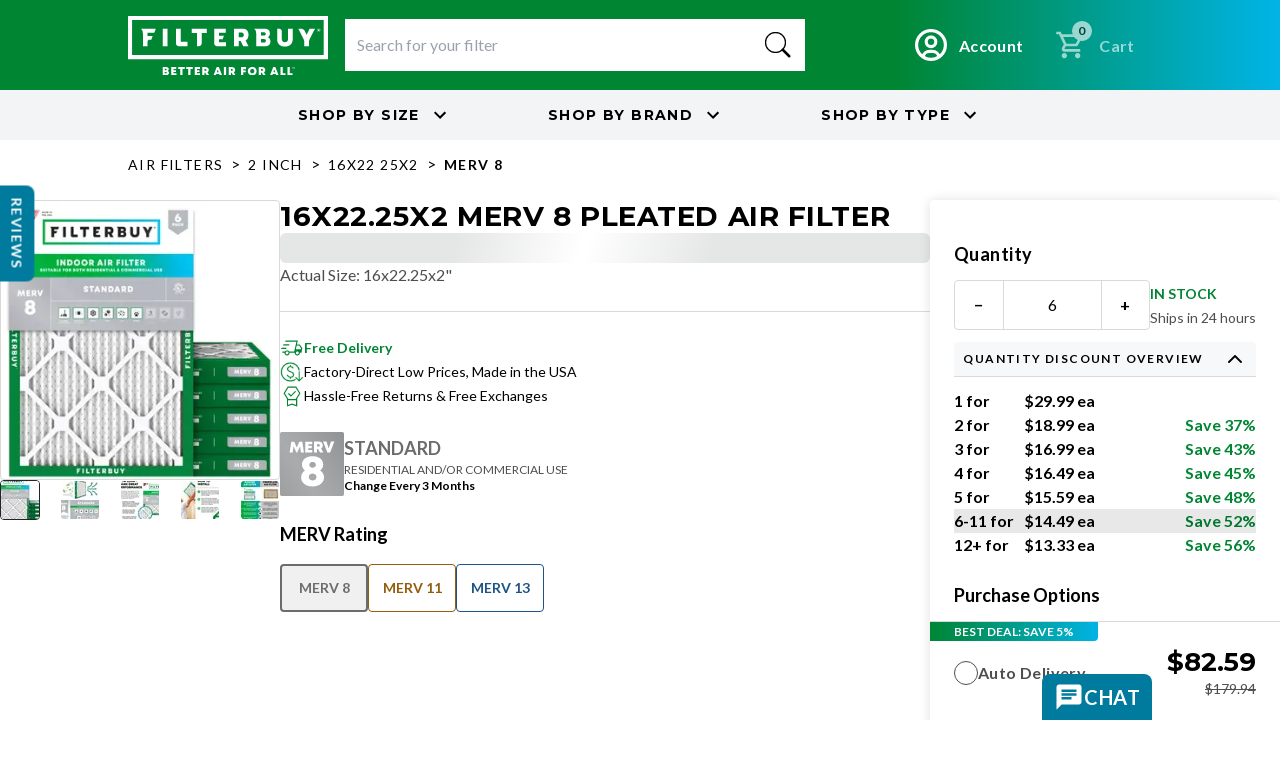

--- FILE ---
content_type: text/html; charset=utf-8
request_url: https://filterbuy.com/air-filters/16x22-25x2/merv-8/
body_size: 105877
content:
<!DOCTYPE html><html lang="en-US" class="montserrat_51e428e0-module__ViMqZW__variable lato_94118755-module__3giRPW__variable"><head><meta charSet="utf-8"/><meta name="viewport" content="width=device-width, initial-scale=1, viewport-fit=cover"/><link rel="preload" as="image" imageSrcSet="/_next/image/?url=https%3A%2F%2Fstatic.filterbuy.com%2Fstatic%2Fimages%2Ffilter-images-by-shape%2FShort%20Rectangle%2FMERV%208%2F2%20INCH%2FShortRectangle_2inch_MERV8_6pack.jpg&amp;w=320&amp;q=75 1x, /_next/image/?url=https%3A%2F%2Fstatic.filterbuy.com%2Fstatic%2Fimages%2Ffilter-images-by-shape%2FShort%20Rectangle%2FMERV%208%2F2%20INCH%2FShortRectangle_2inch_MERV8_6pack.jpg&amp;w=640&amp;q=75 2x" fetchPriority="high"/><link rel="stylesheet" href="/_next/static/chunks/1416c3164944c384.css" data-precedence="next"/><link rel="stylesheet" href="/_next/static/chunks/b844139ea9e06ec4.css" data-precedence="next"/><link rel="stylesheet" href="/_next/static/chunks/62ede1154e88c92e.css" data-precedence="next"/><link rel="preload" as="script" fetchPriority="low" href="/_next/static/chunks/f70bfef977310fd4.js"/><script src="/_next/static/chunks/6a31e7446d246a46.js" async=""></script><script src="/_next/static/chunks/d716e210009f5703.js" async=""></script><script src="/_next/static/chunks/c16efd9677d8c131.js" async=""></script><script src="/_next/static/chunks/16503358cc877451.js" async=""></script><script src="/_next/static/chunks/bd44680b83cc27ab.js" async=""></script><script src="/_next/static/chunks/c683c25c2a69fdac.js" async=""></script><script src="/_next/static/chunks/turbopack-33dac532462c6861.js" async=""></script><script src="/_next/static/chunks/859914510891f211.js" async=""></script><script src="/_next/static/chunks/edec69e94ca13adb.js" async=""></script><script src="/_next/static/chunks/0657dde49307e8eb.js" async=""></script><script src="/_next/static/chunks/05eeae68b64a26f4.js" async=""></script><script src="/_next/static/chunks/475529dff77cf44d.js" async=""></script><script src="/_next/static/chunks/559c943ecaafb8f4.js" async=""></script><script src="/_next/static/chunks/f8e8d49b1ca9b15d.js" async=""></script><script src="/_next/static/chunks/b66d99af32f1b0b4.js" async=""></script><script src="/_next/static/chunks/26f6d71d1dd1511f.js" async=""></script><script src="/_next/static/chunks/280f0ffec63891ae.js" async=""></script><script src="/_next/static/chunks/7b181c3ba628f14b.js" async=""></script><script src="/_next/static/chunks/561b5aa413a40bd4.js" async=""></script><script src="/_next/static/chunks/42e5141c90482d64.js" async=""></script><script src="/_next/static/chunks/ab784606e44dd475.js" async=""></script><script src="/_next/static/chunks/80bcbd8f09170bc0.js" async=""></script><script src="/_next/static/chunks/0b6165a894fe16f5.js" async=""></script><script src="/_next/static/chunks/73357c053d1d8e36.js" async=""></script><script src="/_next/static/chunks/815580327a7690e5.js" async=""></script><script src="/_next/static/chunks/bbafb447bf56f231.js" async=""></script><script src="/_next/static/chunks/8fe370bd1d69c255.js" async=""></script><script src="/_next/static/chunks/96c05040a8f42444.js" async=""></script><script src="/_next/static/chunks/98c750af490e3519.js" async=""></script><script src="/_next/static/chunks/d336030490a2d1d0.js" async=""></script><script src="/_next/static/chunks/b920011491c7e607.js" async=""></script><script src="/_next/static/chunks/7f9507ad3f49a442.js" async=""></script><script src="/_next/static/chunks/78281ce4c5a9db06.js" async=""></script><script src="/_next/static/chunks/f1ccca1ed3433aec.js" async=""></script><script src="/_next/static/chunks/67824b5a352fee43.js" async=""></script><link rel="preload" href="//cdn-4.convertexperiments.com/v1/js/1004189-10043234.js?environment=production" as="script"/><link rel="preload" href="https://static.klaviyo.com/onsite/js/klaviyo.js?company_id=NuSnbT" as="script"/><title>16x22.25x2 MERV 8 Pleated Air Filter</title><meta name="description" content="Tap here to learn more about 16x22.25x2 MERV 8 Pleated Air Filter at Filterbuy.com"/><link rel="canonical" href="https://filterbuy.com/air-filters/16x22-25x2/merv-8/"/><link rel="alternate" hrefLang="en-US" href="https://filterbuy.com/air-filters/16x22-25x2/merv-8/"/><link rel="alternate" hrefLang="en-CA" href="https://filterbuy.ca/air-filters/16x22-25x2/merv-8/"/><link rel="alternate" hrefLang="fr-CA" href="https://filterbuy.ca/fr/air-filters/16x22-25x2/merv-8/"/><link rel="alternate" hrefLang="x-default" href="https://filterbuy.com/air-filters/16x22-25x2/merv-8/"/><link rel="icon" href="/favicon.ico?favicon.0ab69226.ico" sizes="48x48" type="image/x-icon"/><script>(self.__next_s=self.__next_s||[]).push([0,{"children":"\n  (function(w,d,s,l,i){w[l]=w[l]||[];w[l].push({'gtm.start':\n  new Date().getTime(),event:'gtm.js'});var f=d.getElementsByTagName(s)[0],\n  j=d.createElement(s),dl=l!='dataLayer'?'&l='+l:'';j.async=true;j.src=\n  'https://www.googletagmanager.com/gtm.js?id='+i+dl;f.parentNode.insertBefore(j,f);\n  })(window,document,'script','dataLayer','GTM-TCR765BW');\n    ","id":"gtm-init"}])</script><meta name="sentry-trace" content="324e6c591ff44c775f4aace500757881-2ee38715ec0e319d-1"/><meta name="baggage" content="sentry-environment=production,sentry-public_key=a5b9d13ee6b229c9caafdb4b3c1ae8ee,sentry-trace_id=324e6c591ff44c775f4aace500757881,sentry-org_id=13757,sentry-transaction=GET%20%2F%5Blocale%5D%2Fair-filters%2F%5Bgroup%5D%2F%5Bsize%5D%2F%5Btype%5D,sentry-sampled=true,sentry-sample_rand=0.4887318770096536,sentry-sample_rate=1"/><script src="/_next/static/chunks/a6dad97d9634a72d.js" noModule=""></script></head><body class="montserrat_51e428e0-module__ViMqZW__variable lato_94118755-module__3giRPW__variable"><div hidden=""><!--$--><!--/$--></div><style>#nprogress{pointer-events:none}#nprogress .bar{background:var(--filter-buy-gradient);position:fixed;z-index:1600;top: 0;left:0;width:100%;height:3px}#nprogress .peg{display:block;position:absolute;right:0;width:100px;height:100%;box-shadow:0 0 10px var(--filter-buy-gradient),0 0 5px var(--filter-buy-gradient);opacity:1;-webkit-transform:rotate(3deg) translate(0px,-4px);-ms-transform:rotate(3deg) translate(0px,-4px);transform:rotate(3deg) translate(0px,-4px)}#nprogress .spinner{display:block;position:fixed;z-index:1600;top: 15px;right:15px}#nprogress .spinner-icon{width:18px;height:18px;box-sizing:border-box;border:2px solid transparent;border-top-color:var(--filter-buy-gradient);border-left-color:var(--filter-buy-gradient);border-radius:50%;-webkit-animation:nprogress-spinner 400ms linear infinite;animation:nprogress-spinner 400ms linear infinite}.nprogress-custom-parent{overflow:hidden;position:relative}.nprogress-custom-parent #nprogress .bar,.nprogress-custom-parent #nprogress .spinner{position:absolute}@-webkit-keyframes nprogress-spinner{0%{-webkit-transform:rotate(0deg)}100%{-webkit-transform:rotate(360deg)}}@keyframes nprogress-spinner{0%{transform:rotate(0deg)}100%{transform:rotate(360deg)}}</style><noscript><iframe src="https://www.googletagmanager.com/ns.html?id=GTM-TCR765BW" height="0" width="0" style="display:none;visibility:hidden"></iframe></noscript><!--$!--><template data-dgst="BAILOUT_TO_CLIENT_SIDE_RENDERING"></template><!--/$--><div class="relative transition-[min-height] duration-300 min-h-0"><div class="skeleton rounded-md h-9 md:h-7 transition-transform duration-300 absolute left-0 top-0 w-full rounded-none -translate-y-full"> </div></div><div class="bg-filterbuy-gradient py-3 px-5 flex items-center justify-center gap-4"><div class="relative w-full"><div class="grid grid-cols-2 gap-y-2 w-full max-w-5xl items-center mx-auto lg:flex lg:items-center lg:justify-between lg:gap-6"><div class="w-[180px] h-[53px] lg:w-[200px] lg:h-[58px]"><a class="w-[180px] h-[53px] lg:w-[200px] lg:h-[58px] block" href="/"><img alt="filterbuy" loading="lazy" width="200" height="43" decoding="async" data-nimg="1" style="color:transparent" src="https://static.filterbuy.com/static/images/filterbuy_white_logo.svg"/></a></div><div class="col-span-2 row-span-2 w-full lg:max-w-[520px] lg:flex-1"><!--$?--><template id="B:0"></template><div class="skeleton rounded-md w-full lg:max-w-[520px] h-[52px] rounded-none bg-white"> </div><!--/$--></div><div class="row-start-1 col-start-2 lg:row-auto lg:col-auto"><div class="flex flex-row items-center justify-end gap-3 shrink-0"><div class=""><a class="container flex items-center text-white font-lato transition-all duration-150 hover:opacity-90 active:scale-95" data-testid="account-btn" aria-label="Go to account page" title="Account" href="/my-account/"><svg class="w-5 h-5 text-white" aria-hidden="true" xmlns="http://www.w3.org/2000/svg" fill="none" viewBox="0 0 20 20"><path stroke="currentColor" stroke-linecap="round" stroke-linejoin="round" stroke-width="2" d="M10 19a9 9 0 1 0 0-18 9 9 0 0 0 0 18Zm0 0a8.949 8.949 0 0 0 4.951-1.488A3.987 3.987 0 0 0 11 14H9a3.987 3.987 0 0 0-3.951 3.512A8.948 8.948 0 0 0 10 19Zm3-11a3 3 0 1 1-6 0 3 3 0 0 1 6 0Z"></path></svg><span class="ml-2 hidden lg:flex text-body-strong">Account</span></a></div><div data-testid="cart-btn"><div class="relative z-30"></div><button aria-busy="false" class="flex items-center text-white font-lato transition-all duration-150 hover:opacity-90 active:scale-95 disabled:opacity-60 disabled:cursor-not-allowed" disabled=""><span class="relative inline-block"><span class="absolute flex justify-center items-center top-[-8px] right-[-5px] w-[20px] h-[20px] bg-white text-black rounded-full px-[5px]"><span class="text-xs" data-testid="cart-count">0</span></span><svg width="32" height="32" viewBox="0 0 32 32" fill="none" xmlns="http://www.w3.org/2000/svg"><path d="M9.3335 29.3333C8.60016 29.3333 7.97239 29.0722 7.45016 28.55C6.92794 28.0278 6.66683 27.4 6.66683 26.6667C6.66683 25.9333 6.92794 25.3055 7.45016 24.7833C7.97239 24.2611 8.60016 24 9.3335 24C10.0668 24 10.6946 24.2611 11.2168 24.7833C11.7391 25.3055 12.0002 25.9333 12.0002 26.6667C12.0002 27.4 11.7391 28.0278 11.2168 28.55C10.6946 29.0722 10.0668 29.3333 9.3335 29.3333ZM22.6668 29.3333C21.9335 29.3333 21.3057 29.0722 20.7835 28.55C20.2613 28.0278 20.0002 27.4 20.0002 26.6667C20.0002 25.9333 20.2613 25.3055 20.7835 24.7833C21.3057 24.2611 21.9335 24 22.6668 24C23.4002 24 24.0279 24.2611 24.5502 24.7833C25.0724 25.3055 25.3335 25.9333 25.3335 26.6667C25.3335 27.4 25.0724 28.0278 24.5502 28.55C24.0279 29.0722 23.4002 29.3333 22.6668 29.3333ZM8.20016 7.99999L11.4002 14.6667H20.7335L24.4002 7.99999H8.20016ZM6.9335 5.33332H26.6002C27.1113 5.33332 27.5002 5.5611 27.7668 6.01666C28.0335 6.47221 28.0446 6.93332 27.8002 7.39999L23.0668 15.9333C22.8224 16.3778 22.4946 16.7222 22.0835 16.9667C21.6724 17.2111 21.2224 17.3333 20.7335 17.3333H10.8002L9.3335 20H25.3335V22.6667H9.3335C8.3335 22.6667 7.57794 22.2278 7.06683 21.35C6.55572 20.4722 6.5335 19.6 7.00016 18.7333L8.80016 15.4667L4.00016 5.33332H1.3335V2.66666H5.66683L6.9335 5.33332Z" fill="white"></path></svg></span><span class="ml-2 hidden lg:flex text-body-strong normal-case">Cart</span></button></div></div></div><div class="col-span-2 flex justify-end lg:hidden"></div><div class="hidden lg:block shrink-0"></div></div></div></div><div class="flex justify-evenly items-center lg:justify-center bg-gray-100 h-[50px] font-montserrat uppercase font-bold relative"><div class="flex border-r-4 border-solid border-white h-full items-center px-4 lg:hidden"><p>Shop by</p></div><button class="flex items-center" data-testid="shop-by-size"><span class="hidden md:inline">Shop by<!-- --> </span>Size<svg stroke="currentColor" fill="currentColor" stroke-width="0" viewBox="0 0 24 24" class="hidden md:inline w-4 h-4 ml-1 transition-all ease-in-out duration-200" height="1em" width="1em" xmlns="http://www.w3.org/2000/svg"><path fill="none" d="M0 0h24v24H0V0z"></path><path d="M7.41 8.59L12 13.17l4.59-4.58L18 10l-6 6-6-6 1.41-1.41z"></path></svg></button><button class="flex items-center mx-0 lg:mx-12 " data-testid="shop-by-brand"><span class="hidden md:inline">Shop by<!-- --> </span>Brand<svg stroke="currentColor" fill="currentColor" stroke-width="0" viewBox="0 0 24 24" class="hidden md:inline w-4 h-4 ml-1 transition-all ease-in-out duration-200" height="1em" width="1em" xmlns="http://www.w3.org/2000/svg"><path fill="none" d="M0 0h24v24H0V0z"></path><path d="M7.41 8.59L12 13.17l4.59-4.58L18 10l-6 6-6-6 1.41-1.41z"></path></svg></button><button class="flex items-center" data-testid="shop-by-type"><span class="hidden md:inline">Shop by<!-- --> </span>Type<svg stroke="currentColor" fill="currentColor" stroke-width="0" viewBox="0 0 24 24" class="hidden md:inline w-4 h-4 ml-1 transition-all ease-in-out duration-200" height="1em" width="1em" xmlns="http://www.w3.org/2000/svg"><path fill="none" d="M0 0h24v24H0V0z"></path><path d="M7.41 8.59L12 13.17l4.59-4.58L18 10l-6 6-6-6 1.41-1.41z"></path></svg></button></div><div class="w-full mx-auto py-2 px-2 sm:px-4 xl:px-0" style="max-width:1024px"><div class="inline-block"><a class="link  link-primary inline-block text-button uppercase no-underline text-black font-normal" href="/air-filters/">air filters</a></div><div class="inline-block"><div class="inline-block px-1">&gt;</div><a class="link  link-primary inline-block text-button uppercase no-underline text-black font-normal" href="/air-filters/2-inch/">2 inch</a></div><div class="inline-block"><div class="inline-block px-1">&gt;</div><a class="link  link-primary inline-block text-button uppercase no-underline text-black font-normal" href="/air-filters/16x22-25x2/">16x22 25x2</a></div><div class="inline-block"><div class="inline-block px-1">&gt;</div><button class="link  link-primary inline-block text-button uppercase no-underline text-black cursor-auto hover:text-black font-bold">merv 8</button></div></div><div class="max-w-7xl mx-auto w-full px-2 sm:px-4 xl:px-0 mt-2"><div class="w-full"><div><div class="lg:hidden w-full"><div class="w-full flex flex-col gap-3 max-w-[280px] xl:max-w-xs mx-auto"><div class="slick-slider max-w-[280px] xl:max-w-xs border border-outline rounded-sm h-[280px] slick-initialized" dir="ltr"><div class="slick-list"><div class="slick-track" style="width:500%;left:0%"><div data-index="0" class="slick-slide slick-active slick-current" tabindex="-1" aria-hidden="false" style="outline:none;width:20%"><div><div id="carousel-slide-https://static.filterbuy.com/static/images/filter-images-by-shape/Short Rectangle/MERV 8/2 INCH/ShortRectangle_2inch_MERV8_6pack.jpg" class="w-full h-[280px] relative flex items-center justify-center" role="tabpanel" aria-label="16x22.25x2 MERV 8 Pleated Air Filter - 6 Quantity" tabindex="-1" style="width:100%;display:inline-block"><img alt="16x22.25x2 MERV 8 Pleated Air Filter - 6 Quantity" fetchPriority="high" loading="eager" width="280" height="280" decoding="async" data-nimg="1" class="object-contain rounded-lg mx-auto" style="color:transparent" srcSet="/_next/image/?url=https%3A%2F%2Fstatic.filterbuy.com%2Fstatic%2Fimages%2Ffilter-images-by-shape%2FShort%20Rectangle%2FMERV%208%2F2%20INCH%2FShortRectangle_2inch_MERV8_6pack.jpg&amp;w=320&amp;q=75 1x, /_next/image/?url=https%3A%2F%2Fstatic.filterbuy.com%2Fstatic%2Fimages%2Ffilter-images-by-shape%2FShort%20Rectangle%2FMERV%208%2F2%20INCH%2FShortRectangle_2inch_MERV8_6pack.jpg&amp;w=640&amp;q=75 2x" src="/_next/image/?url=https%3A%2F%2Fstatic.filterbuy.com%2Fstatic%2Fimages%2Ffilter-images-by-shape%2FShort%20Rectangle%2FMERV%208%2F2%20INCH%2FShortRectangle_2inch_MERV8_6pack.jpg&amp;w=640&amp;q=75"/></div></div></div><div data-index="1" class="slick-slide" tabindex="-1" aria-hidden="true" style="outline:none;width:20%"><div><div id="carousel-slide-https://static.filterbuy.com/static/images/suplementary images/MERV 8/Supplemental Images_MERV 8_01.png" class="w-full h-[280px] relative flex items-center justify-center" role="tabpanel" aria-label="16x22.25x2 MERV 8 Pleated Air Filter - 6 Quantity" tabindex="-1" style="width:100%;display:inline-block"><img alt="16x22.25x2 MERV 8 Pleated Air Filter - 6 Quantity" fetchPriority="auto" loading="lazy" width="280" height="280" decoding="async" data-nimg="1" class="object-contain rounded-lg mx-auto" style="color:transparent" srcSet="/_next/image/?url=https%3A%2F%2Fstatic.filterbuy.com%2Fstatic%2Fimages%2Fsuplementary%20images%2FMERV%208%2FSupplemental%20Images_MERV%208_01.png&amp;w=320&amp;q=75 1x, /_next/image/?url=https%3A%2F%2Fstatic.filterbuy.com%2Fstatic%2Fimages%2Fsuplementary%20images%2FMERV%208%2FSupplemental%20Images_MERV%208_01.png&amp;w=640&amp;q=75 2x" src="/_next/image/?url=https%3A%2F%2Fstatic.filterbuy.com%2Fstatic%2Fimages%2Fsuplementary%20images%2FMERV%208%2FSupplemental%20Images_MERV%208_01.png&amp;w=640&amp;q=75"/></div></div></div><div data-index="2" class="slick-slide" tabindex="-1" aria-hidden="true" style="outline:none;width:20%"><div><div id="carousel-slide-https://static.filterbuy.com/static/images/suplementary images/MERV 8/Supplemental Images_MERV 8_02.png" class="w-full h-[280px] relative flex items-center justify-center" role="tabpanel" aria-label="16x22.25x2 MERV 8 Pleated Air Filter - 6 Quantity" tabindex="-1" style="width:100%;display:inline-block"><img alt="16x22.25x2 MERV 8 Pleated Air Filter - 6 Quantity" fetchPriority="auto" loading="lazy" width="280" height="280" decoding="async" data-nimg="1" class="object-contain rounded-lg mx-auto" style="color:transparent" srcSet="/_next/image/?url=https%3A%2F%2Fstatic.filterbuy.com%2Fstatic%2Fimages%2Fsuplementary%20images%2FMERV%208%2FSupplemental%20Images_MERV%208_02.png&amp;w=320&amp;q=75 1x, /_next/image/?url=https%3A%2F%2Fstatic.filterbuy.com%2Fstatic%2Fimages%2Fsuplementary%20images%2FMERV%208%2FSupplemental%20Images_MERV%208_02.png&amp;w=640&amp;q=75 2x" src="/_next/image/?url=https%3A%2F%2Fstatic.filterbuy.com%2Fstatic%2Fimages%2Fsuplementary%20images%2FMERV%208%2FSupplemental%20Images_MERV%208_02.png&amp;w=640&amp;q=75"/></div></div></div><div data-index="3" class="slick-slide" tabindex="-1" aria-hidden="true" style="outline:none;width:20%"><div><div id="carousel-slide-https://static.filterbuy.com/static/images/suplementary images/MERV 8/Supplemental Images_MERV 8_03.png" class="w-full h-[280px] relative flex items-center justify-center" role="tabpanel" aria-label="16x22.25x2 MERV 8 Pleated Air Filter - 6 Quantity" tabindex="-1" style="width:100%;display:inline-block"><img alt="16x22.25x2 MERV 8 Pleated Air Filter - 6 Quantity" fetchPriority="auto" loading="lazy" width="280" height="280" decoding="async" data-nimg="1" class="object-contain rounded-lg mx-auto" style="color:transparent" srcSet="/_next/image/?url=https%3A%2F%2Fstatic.filterbuy.com%2Fstatic%2Fimages%2Fsuplementary%20images%2FMERV%208%2FSupplemental%20Images_MERV%208_03.png&amp;w=320&amp;q=75 1x, /_next/image/?url=https%3A%2F%2Fstatic.filterbuy.com%2Fstatic%2Fimages%2Fsuplementary%20images%2FMERV%208%2FSupplemental%20Images_MERV%208_03.png&amp;w=640&amp;q=75 2x" src="/_next/image/?url=https%3A%2F%2Fstatic.filterbuy.com%2Fstatic%2Fimages%2Fsuplementary%20images%2FMERV%208%2FSupplemental%20Images_MERV%208_03.png&amp;w=640&amp;q=75"/></div></div></div><div data-index="4" class="slick-slide" tabindex="-1" aria-hidden="true" style="outline:none;width:20%"><div><div id="carousel-slide-https://static.filterbuy.com/static/images/suplementary images/MERV 8/Supplemental Images_MERV 8_04.png" class="w-full h-[280px] relative flex items-center justify-center" role="tabpanel" aria-label="16x22.25x2 MERV 8 Pleated Air Filter - 6 Quantity" tabindex="-1" style="width:100%;display:inline-block"><img alt="16x22.25x2 MERV 8 Pleated Air Filter - 6 Quantity" fetchPriority="auto" loading="lazy" width="280" height="280" decoding="async" data-nimg="1" class="object-contain rounded-lg mx-auto" style="color:transparent" srcSet="/_next/image/?url=https%3A%2F%2Fstatic.filterbuy.com%2Fstatic%2Fimages%2Fsuplementary%20images%2FMERV%208%2FSupplemental%20Images_MERV%208_04.png&amp;w=320&amp;q=75 1x, /_next/image/?url=https%3A%2F%2Fstatic.filterbuy.com%2Fstatic%2Fimages%2Fsuplementary%20images%2FMERV%208%2FSupplemental%20Images_MERV%208_04.png&amp;w=640&amp;q=75 2x" src="/_next/image/?url=https%3A%2F%2Fstatic.filterbuy.com%2Fstatic%2Fimages%2Fsuplementary%20images%2FMERV%208%2FSupplemental%20Images_MERV%208_04.png&amp;w=640&amp;q=75"/></div></div></div></div></div></div><ul class="flex items-center justify-center xl:justify-between gap-4 xl:gap-1 rounded-sm" role="tablist" aria-label="Product images"><li class="h-3 xl:h-6" data-dot-slide="https://static.filterbuy.com/static/images/filter-images-by-shape/Short Rectangle/MERV 8/2 INCH/ShortRectangle_2inch_MERV8_6pack.jpg" role="presentation"><button type="button" role="tab" class="h-3 w-3 rounded-sm xl:overflow-hidden xl:h-6 xl:w-6 xl:border xl:border-1 xl:flex xl:items-center xl:justify-center border-gray-secondary bg-primary xl:bg-white" aria-label="View image 1 of 5 - 16x22.25x2 MERV 8 Pleated Air Filter - 6 Quantity" aria-selected="true" title="16x22.25x2 MERV 8 Pleated Air Filter - 6 Quantity"><img alt="16x22.25x2 MERV 8 Pleated Air Filter - 6 Quantity" loading="lazy" width="40" height="40" decoding="async" data-nimg="1" class="hidden xl:block max-w-none object-cover w-6 h-6 xl:w-7 xl:h-7" style="color:transparent" srcSet="/_next/image/?url=https%3A%2F%2Fstatic.filterbuy.com%2Fstatic%2Fimages%2Ffilter-images-by-shape%2FShort%20Rectangle%2FMERV%208%2F2%20INCH%2FShortRectangle_2inch_MERV8_6pack.jpg&amp;w=48&amp;q=75 1x, /_next/image/?url=https%3A%2F%2Fstatic.filterbuy.com%2Fstatic%2Fimages%2Ffilter-images-by-shape%2FShort%20Rectangle%2FMERV%208%2F2%20INCH%2FShortRectangle_2inch_MERV8_6pack.jpg&amp;w=96&amp;q=75 2x" src="/_next/image/?url=https%3A%2F%2Fstatic.filterbuy.com%2Fstatic%2Fimages%2Ffilter-images-by-shape%2FShort%20Rectangle%2FMERV%208%2F2%20INCH%2FShortRectangle_2inch_MERV8_6pack.jpg&amp;w=96&amp;q=75"/></button></li><li class="h-3 xl:h-6" data-dot-slide="https://static.filterbuy.com/static/images/suplementary images/MERV 8/Supplemental Images_MERV 8_01.png" role="presentation"><button type="button" role="tab" class="h-3 w-3 rounded-sm xl:overflow-hidden xl:h-6 xl:w-6 xl:border xl:border-1 xl:flex xl:items-center xl:justify-center border-transparent bg-outline xl:bg-white" aria-label="View image 2 of 5 - 16x22.25x2 MERV 8 Pleated Air Filter - 6 Quantity" aria-selected="false" title="16x22.25x2 MERV 8 Pleated Air Filter - 6 Quantity"><img alt="16x22.25x2 MERV 8 Pleated Air Filter - 6 Quantity" loading="lazy" width="40" height="40" decoding="async" data-nimg="1" class="hidden xl:block max-w-none object-cover w-6 h-6 xl:w-7 xl:h-7" style="color:transparent" srcSet="/_next/image/?url=https%3A%2F%2Fstatic.filterbuy.com%2Fstatic%2Fimages%2Fsuplementary%20images%2FMERV%208%2FSupplemental%20Images_MERV%208_01.png&amp;w=48&amp;q=75 1x, /_next/image/?url=https%3A%2F%2Fstatic.filterbuy.com%2Fstatic%2Fimages%2Fsuplementary%20images%2FMERV%208%2FSupplemental%20Images_MERV%208_01.png&amp;w=96&amp;q=75 2x" src="/_next/image/?url=https%3A%2F%2Fstatic.filterbuy.com%2Fstatic%2Fimages%2Fsuplementary%20images%2FMERV%208%2FSupplemental%20Images_MERV%208_01.png&amp;w=96&amp;q=75"/></button></li><li class="h-3 xl:h-6" data-dot-slide="https://static.filterbuy.com/static/images/suplementary images/MERV 8/Supplemental Images_MERV 8_02.png" role="presentation"><button type="button" role="tab" class="h-3 w-3 rounded-sm xl:overflow-hidden xl:h-6 xl:w-6 xl:border xl:border-1 xl:flex xl:items-center xl:justify-center border-transparent bg-outline xl:bg-white" aria-label="View image 3 of 5 - 16x22.25x2 MERV 8 Pleated Air Filter - 6 Quantity" aria-selected="false" title="16x22.25x2 MERV 8 Pleated Air Filter - 6 Quantity"><img alt="16x22.25x2 MERV 8 Pleated Air Filter - 6 Quantity" loading="lazy" width="40" height="40" decoding="async" data-nimg="1" class="hidden xl:block max-w-none object-cover w-6 h-6 xl:w-7 xl:h-7" style="color:transparent" srcSet="/_next/image/?url=https%3A%2F%2Fstatic.filterbuy.com%2Fstatic%2Fimages%2Fsuplementary%20images%2FMERV%208%2FSupplemental%20Images_MERV%208_02.png&amp;w=48&amp;q=75 1x, /_next/image/?url=https%3A%2F%2Fstatic.filterbuy.com%2Fstatic%2Fimages%2Fsuplementary%20images%2FMERV%208%2FSupplemental%20Images_MERV%208_02.png&amp;w=96&amp;q=75 2x" src="/_next/image/?url=https%3A%2F%2Fstatic.filterbuy.com%2Fstatic%2Fimages%2Fsuplementary%20images%2FMERV%208%2FSupplemental%20Images_MERV%208_02.png&amp;w=96&amp;q=75"/></button></li><li class="h-3 xl:h-6" data-dot-slide="https://static.filterbuy.com/static/images/suplementary images/MERV 8/Supplemental Images_MERV 8_03.png" role="presentation"><button type="button" role="tab" class="h-3 w-3 rounded-sm xl:overflow-hidden xl:h-6 xl:w-6 xl:border xl:border-1 xl:flex xl:items-center xl:justify-center border-transparent bg-outline xl:bg-white" aria-label="View image 4 of 5 - 16x22.25x2 MERV 8 Pleated Air Filter - 6 Quantity" aria-selected="false" title="16x22.25x2 MERV 8 Pleated Air Filter - 6 Quantity"><img alt="16x22.25x2 MERV 8 Pleated Air Filter - 6 Quantity" loading="lazy" width="40" height="40" decoding="async" data-nimg="1" class="hidden xl:block max-w-none object-cover w-6 h-6 xl:w-7 xl:h-7" style="color:transparent" srcSet="/_next/image/?url=https%3A%2F%2Fstatic.filterbuy.com%2Fstatic%2Fimages%2Fsuplementary%20images%2FMERV%208%2FSupplemental%20Images_MERV%208_03.png&amp;w=48&amp;q=75 1x, /_next/image/?url=https%3A%2F%2Fstatic.filterbuy.com%2Fstatic%2Fimages%2Fsuplementary%20images%2FMERV%208%2FSupplemental%20Images_MERV%208_03.png&amp;w=96&amp;q=75 2x" src="/_next/image/?url=https%3A%2F%2Fstatic.filterbuy.com%2Fstatic%2Fimages%2Fsuplementary%20images%2FMERV%208%2FSupplemental%20Images_MERV%208_03.png&amp;w=96&amp;q=75"/></button></li><li class="h-3 xl:h-6" data-dot-slide="https://static.filterbuy.com/static/images/suplementary images/MERV 8/Supplemental Images_MERV 8_04.png" role="presentation"><button type="button" role="tab" class="h-3 w-3 rounded-sm xl:overflow-hidden xl:h-6 xl:w-6 xl:border xl:border-1 xl:flex xl:items-center xl:justify-center border-transparent bg-outline xl:bg-white" aria-label="View image 5 of 5 - 16x22.25x2 MERV 8 Pleated Air Filter - 6 Quantity" aria-selected="false" title="16x22.25x2 MERV 8 Pleated Air Filter - 6 Quantity"><img alt="16x22.25x2 MERV 8 Pleated Air Filter - 6 Quantity" loading="lazy" width="40" height="40" decoding="async" data-nimg="1" class="hidden xl:block max-w-none object-cover w-6 h-6 xl:w-7 xl:h-7" style="color:transparent" srcSet="/_next/image/?url=https%3A%2F%2Fstatic.filterbuy.com%2Fstatic%2Fimages%2Fsuplementary%20images%2FMERV%208%2FSupplemental%20Images_MERV%208_04.png&amp;w=48&amp;q=75 1x, /_next/image/?url=https%3A%2F%2Fstatic.filterbuy.com%2Fstatic%2Fimages%2Fsuplementary%20images%2FMERV%208%2FSupplemental%20Images_MERV%208_04.png&amp;w=96&amp;q=75 2x" src="/_next/image/?url=https%3A%2F%2Fstatic.filterbuy.com%2Fstatic%2Fimages%2Fsuplementary%20images%2FMERV%208%2FSupplemental%20Images_MERV%208_04.png&amp;w=96&amp;q=75"/></button></li></ul></div></div><div class="lg:hidden mt-4"><h1 class="text-[24px] font-bold font-montserrat uppercase leading-[1.2]">16x22.25x2 MERV 8 Pleated Air Filter</h1><!--$--><div class="skeleton rounded-md h-[30px] w-full" style="display:block"> </div><div class="yotpo bottomLine w-full mb-[-5px]" data-appkey="bt7XYRMuA5epSjN7QEWayIn4nWAAbtrxDrjGvT5Y" data-product-id="5206" style="display:none"></div><!--/$--><p class="text-base font-lato text-filterbuy">Actual Size<!-- -->: <!-- -->16x22.25x2&quot;</p><div class="my-3"><div class="flex items-baseline gap-2"><span class="text-[24px] font-bold uppercase leading-[1.3]">$<!-- -->86.94</span><span class="text-sm text-filterbuy">$<!-- -->14.49<!-- -->/ea</span></div></div><div class="flex flex-col gap-0 w-full max-w-[350px]"><div class="flex items-center gap-1"><img alt="delivery truck" loading="lazy" width="24" height="24" decoding="async" data-nimg="1" style="color:transparent" src="/repo-static/images/svgs/delivery-truck.svg"/><span class="text-sm font-lato leading-[1] font-bold text-[#008533]">Free Delivery<!-- --> </span></div><div class="flex items-center gap-1"><img alt="money down" loading="lazy" width="24" height="24" decoding="async" data-nimg="1" style="color:transparent" src="/repo-static/images/svgs/money-down.svg"/><span class="text-sm font-lato leading-[1]">Factory-Direct Low Prices, Made in the USA</span></div><div class="flex items-center gap-1"><img alt="editor choice" loading="lazy" width="24" height="24" decoding="async" data-nimg="1" style="color:transparent" src="/repo-static/images/svgs/editors-choice.svg"/><span class="text-sm font-lato leading-[1]">Hassle-Free Returns &amp; Free Exchanges</span></div></div><div class="mt-3"><!--$?--><template id="B:1"></template><div class="w-full flex flex-wrap gap-2"><div class="skeleton rounded-md h-7 rounded-sm text-sm font-lato transition-all flex items-center justify-center w-[88px]"> </div><div class="skeleton rounded-md h-7 rounded-sm text-sm font-lato transition-all flex items-center justify-center w-[88px]"> </div><div class="skeleton rounded-md h-7 rounded-sm text-sm font-lato transition-all flex items-center justify-center w-[88px]"> </div><div class="skeleton rounded-md h-7 rounded-sm text-sm font-lato transition-all flex items-center justify-center w-[184px]"> </div></div><!--/$--></div></div><div class="lg:hidden w-full mt-6"><!--$?--><template id="B:2"></template><div class="w-full max-w-full md:max-w-[324px] mx-auto"><div class="bg-white shadow-[0_0_12px_0_rgba(0,0,0,0.12)] rounded-sm"><div class="px-5 xl:px-4 pb-4 pt-6"><div class="skeleton rounded-md h-[28px] w-[100px] mb-2"> </div><div class="skeleton rounded-md h-[52px] w-full mb-2"> </div><div class="skeleton rounded-md h-[280px] w-full"> </div></div><div class="px-4 pb-2"><div class="skeleton rounded-md h-[120px] w-full mb-2"> </div><div class="skeleton rounded-md h-[80px] w-full"> </div></div><div class="px-4 pb-6"><div class="skeleton rounded-md h-[50px] w-full"> </div></div></div></div><!--/$--><div class="mt-4"><div class="flex gap-3 items-center w-full max-w-[320px]"><div class="w-16 h-16 flex-shrink-0 rounded-[2px] overflow-hidden relative"><img alt="Standard" loading="lazy" width="64" height="64" decoding="async" data-nimg="1" class="object-cover" style="color:transparent" src="/repo-static/images/svgs/type/merv-8-square.svg"/></div><div class="flex flex-col justify-center"><span class="block text-[18px] font-bold font-lato leading-[1.5] uppercase" style="color:#6c6c6c">Standard</span><p class="text-[12px] font-lato text-[#4E4E4E] leading-[1.4] uppercase">RESIDENTIAL AND/OR COMMERCIAL USE</p><p class="text-[12px] font-bold font-lato leading-[1.4]">Change Every 3 Months</p></div></div></div></div></div><div class="hidden lg:flex lg:gap-6 xl:gap-5"><div class="w-[280px] flex-shrink-0"><div class="w-full flex flex-col gap-3 max-w-[280px] xl:max-w-xs mx-auto"><div class="slick-slider max-w-[280px] xl:max-w-xs border border-outline rounded-sm h-[280px] slick-initialized" dir="ltr"><div class="slick-list"><div class="slick-track" style="width:500%;left:0%"><div data-index="0" class="slick-slide slick-active slick-current" tabindex="-1" aria-hidden="false" style="outline:none;width:20%"><div><div id="carousel-slide-https://static.filterbuy.com/static/images/filter-images-by-shape/Short Rectangle/MERV 8/2 INCH/ShortRectangle_2inch_MERV8_6pack.jpg" class="w-full h-[280px] relative flex items-center justify-center" role="tabpanel" aria-label="16x22.25x2 MERV 8 Pleated Air Filter - 6 Quantity" tabindex="-1" style="width:100%;display:inline-block"><img alt="16x22.25x2 MERV 8 Pleated Air Filter - 6 Quantity" fetchPriority="high" loading="eager" width="280" height="280" decoding="async" data-nimg="1" class="object-contain rounded-lg mx-auto" style="color:transparent" srcSet="/_next/image/?url=https%3A%2F%2Fstatic.filterbuy.com%2Fstatic%2Fimages%2Ffilter-images-by-shape%2FShort%20Rectangle%2FMERV%208%2F2%20INCH%2FShortRectangle_2inch_MERV8_6pack.jpg&amp;w=320&amp;q=75 1x, /_next/image/?url=https%3A%2F%2Fstatic.filterbuy.com%2Fstatic%2Fimages%2Ffilter-images-by-shape%2FShort%20Rectangle%2FMERV%208%2F2%20INCH%2FShortRectangle_2inch_MERV8_6pack.jpg&amp;w=640&amp;q=75 2x" src="/_next/image/?url=https%3A%2F%2Fstatic.filterbuy.com%2Fstatic%2Fimages%2Ffilter-images-by-shape%2FShort%20Rectangle%2FMERV%208%2F2%20INCH%2FShortRectangle_2inch_MERV8_6pack.jpg&amp;w=640&amp;q=75"/></div></div></div><div data-index="1" class="slick-slide" tabindex="-1" aria-hidden="true" style="outline:none;width:20%"><div><div id="carousel-slide-https://static.filterbuy.com/static/images/suplementary images/MERV 8/Supplemental Images_MERV 8_01.png" class="w-full h-[280px] relative flex items-center justify-center" role="tabpanel" aria-label="16x22.25x2 MERV 8 Pleated Air Filter - 6 Quantity" tabindex="-1" style="width:100%;display:inline-block"><img alt="16x22.25x2 MERV 8 Pleated Air Filter - 6 Quantity" fetchPriority="auto" loading="lazy" width="280" height="280" decoding="async" data-nimg="1" class="object-contain rounded-lg mx-auto" style="color:transparent" srcSet="/_next/image/?url=https%3A%2F%2Fstatic.filterbuy.com%2Fstatic%2Fimages%2Fsuplementary%20images%2FMERV%208%2FSupplemental%20Images_MERV%208_01.png&amp;w=320&amp;q=75 1x, /_next/image/?url=https%3A%2F%2Fstatic.filterbuy.com%2Fstatic%2Fimages%2Fsuplementary%20images%2FMERV%208%2FSupplemental%20Images_MERV%208_01.png&amp;w=640&amp;q=75 2x" src="/_next/image/?url=https%3A%2F%2Fstatic.filterbuy.com%2Fstatic%2Fimages%2Fsuplementary%20images%2FMERV%208%2FSupplemental%20Images_MERV%208_01.png&amp;w=640&amp;q=75"/></div></div></div><div data-index="2" class="slick-slide" tabindex="-1" aria-hidden="true" style="outline:none;width:20%"><div><div id="carousel-slide-https://static.filterbuy.com/static/images/suplementary images/MERV 8/Supplemental Images_MERV 8_02.png" class="w-full h-[280px] relative flex items-center justify-center" role="tabpanel" aria-label="16x22.25x2 MERV 8 Pleated Air Filter - 6 Quantity" tabindex="-1" style="width:100%;display:inline-block"><img alt="16x22.25x2 MERV 8 Pleated Air Filter - 6 Quantity" fetchPriority="auto" loading="lazy" width="280" height="280" decoding="async" data-nimg="1" class="object-contain rounded-lg mx-auto" style="color:transparent" srcSet="/_next/image/?url=https%3A%2F%2Fstatic.filterbuy.com%2Fstatic%2Fimages%2Fsuplementary%20images%2FMERV%208%2FSupplemental%20Images_MERV%208_02.png&amp;w=320&amp;q=75 1x, /_next/image/?url=https%3A%2F%2Fstatic.filterbuy.com%2Fstatic%2Fimages%2Fsuplementary%20images%2FMERV%208%2FSupplemental%20Images_MERV%208_02.png&amp;w=640&amp;q=75 2x" src="/_next/image/?url=https%3A%2F%2Fstatic.filterbuy.com%2Fstatic%2Fimages%2Fsuplementary%20images%2FMERV%208%2FSupplemental%20Images_MERV%208_02.png&amp;w=640&amp;q=75"/></div></div></div><div data-index="3" class="slick-slide" tabindex="-1" aria-hidden="true" style="outline:none;width:20%"><div><div id="carousel-slide-https://static.filterbuy.com/static/images/suplementary images/MERV 8/Supplemental Images_MERV 8_03.png" class="w-full h-[280px] relative flex items-center justify-center" role="tabpanel" aria-label="16x22.25x2 MERV 8 Pleated Air Filter - 6 Quantity" tabindex="-1" style="width:100%;display:inline-block"><img alt="16x22.25x2 MERV 8 Pleated Air Filter - 6 Quantity" fetchPriority="auto" loading="lazy" width="280" height="280" decoding="async" data-nimg="1" class="object-contain rounded-lg mx-auto" style="color:transparent" srcSet="/_next/image/?url=https%3A%2F%2Fstatic.filterbuy.com%2Fstatic%2Fimages%2Fsuplementary%20images%2FMERV%208%2FSupplemental%20Images_MERV%208_03.png&amp;w=320&amp;q=75 1x, /_next/image/?url=https%3A%2F%2Fstatic.filterbuy.com%2Fstatic%2Fimages%2Fsuplementary%20images%2FMERV%208%2FSupplemental%20Images_MERV%208_03.png&amp;w=640&amp;q=75 2x" src="/_next/image/?url=https%3A%2F%2Fstatic.filterbuy.com%2Fstatic%2Fimages%2Fsuplementary%20images%2FMERV%208%2FSupplemental%20Images_MERV%208_03.png&amp;w=640&amp;q=75"/></div></div></div><div data-index="4" class="slick-slide" tabindex="-1" aria-hidden="true" style="outline:none;width:20%"><div><div id="carousel-slide-https://static.filterbuy.com/static/images/suplementary images/MERV 8/Supplemental Images_MERV 8_04.png" class="w-full h-[280px] relative flex items-center justify-center" role="tabpanel" aria-label="16x22.25x2 MERV 8 Pleated Air Filter - 6 Quantity" tabindex="-1" style="width:100%;display:inline-block"><img alt="16x22.25x2 MERV 8 Pleated Air Filter - 6 Quantity" fetchPriority="auto" loading="lazy" width="280" height="280" decoding="async" data-nimg="1" class="object-contain rounded-lg mx-auto" style="color:transparent" srcSet="/_next/image/?url=https%3A%2F%2Fstatic.filterbuy.com%2Fstatic%2Fimages%2Fsuplementary%20images%2FMERV%208%2FSupplemental%20Images_MERV%208_04.png&amp;w=320&amp;q=75 1x, /_next/image/?url=https%3A%2F%2Fstatic.filterbuy.com%2Fstatic%2Fimages%2Fsuplementary%20images%2FMERV%208%2FSupplemental%20Images_MERV%208_04.png&amp;w=640&amp;q=75 2x" src="/_next/image/?url=https%3A%2F%2Fstatic.filterbuy.com%2Fstatic%2Fimages%2Fsuplementary%20images%2FMERV%208%2FSupplemental%20Images_MERV%208_04.png&amp;w=640&amp;q=75"/></div></div></div></div></div></div><ul class="flex items-center justify-center xl:justify-between gap-4 xl:gap-1 rounded-sm" role="tablist" aria-label="Product images"><li class="h-3 xl:h-6" data-dot-slide="https://static.filterbuy.com/static/images/filter-images-by-shape/Short Rectangle/MERV 8/2 INCH/ShortRectangle_2inch_MERV8_6pack.jpg" role="presentation"><button type="button" role="tab" class="h-3 w-3 rounded-sm xl:overflow-hidden xl:h-6 xl:w-6 xl:border xl:border-1 xl:flex xl:items-center xl:justify-center border-gray-secondary bg-primary xl:bg-white" aria-label="View image 1 of 5 - 16x22.25x2 MERV 8 Pleated Air Filter - 6 Quantity" aria-selected="true" title="16x22.25x2 MERV 8 Pleated Air Filter - 6 Quantity"><img alt="16x22.25x2 MERV 8 Pleated Air Filter - 6 Quantity" loading="lazy" width="40" height="40" decoding="async" data-nimg="1" class="hidden xl:block max-w-none object-cover w-6 h-6 xl:w-7 xl:h-7" style="color:transparent" srcSet="/_next/image/?url=https%3A%2F%2Fstatic.filterbuy.com%2Fstatic%2Fimages%2Ffilter-images-by-shape%2FShort%20Rectangle%2FMERV%208%2F2%20INCH%2FShortRectangle_2inch_MERV8_6pack.jpg&amp;w=48&amp;q=75 1x, /_next/image/?url=https%3A%2F%2Fstatic.filterbuy.com%2Fstatic%2Fimages%2Ffilter-images-by-shape%2FShort%20Rectangle%2FMERV%208%2F2%20INCH%2FShortRectangle_2inch_MERV8_6pack.jpg&amp;w=96&amp;q=75 2x" src="/_next/image/?url=https%3A%2F%2Fstatic.filterbuy.com%2Fstatic%2Fimages%2Ffilter-images-by-shape%2FShort%20Rectangle%2FMERV%208%2F2%20INCH%2FShortRectangle_2inch_MERV8_6pack.jpg&amp;w=96&amp;q=75"/></button></li><li class="h-3 xl:h-6" data-dot-slide="https://static.filterbuy.com/static/images/suplementary images/MERV 8/Supplemental Images_MERV 8_01.png" role="presentation"><button type="button" role="tab" class="h-3 w-3 rounded-sm xl:overflow-hidden xl:h-6 xl:w-6 xl:border xl:border-1 xl:flex xl:items-center xl:justify-center border-transparent bg-outline xl:bg-white" aria-label="View image 2 of 5 - 16x22.25x2 MERV 8 Pleated Air Filter - 6 Quantity" aria-selected="false" title="16x22.25x2 MERV 8 Pleated Air Filter - 6 Quantity"><img alt="16x22.25x2 MERV 8 Pleated Air Filter - 6 Quantity" loading="lazy" width="40" height="40" decoding="async" data-nimg="1" class="hidden xl:block max-w-none object-cover w-6 h-6 xl:w-7 xl:h-7" style="color:transparent" srcSet="/_next/image/?url=https%3A%2F%2Fstatic.filterbuy.com%2Fstatic%2Fimages%2Fsuplementary%20images%2FMERV%208%2FSupplemental%20Images_MERV%208_01.png&amp;w=48&amp;q=75 1x, /_next/image/?url=https%3A%2F%2Fstatic.filterbuy.com%2Fstatic%2Fimages%2Fsuplementary%20images%2FMERV%208%2FSupplemental%20Images_MERV%208_01.png&amp;w=96&amp;q=75 2x" src="/_next/image/?url=https%3A%2F%2Fstatic.filterbuy.com%2Fstatic%2Fimages%2Fsuplementary%20images%2FMERV%208%2FSupplemental%20Images_MERV%208_01.png&amp;w=96&amp;q=75"/></button></li><li class="h-3 xl:h-6" data-dot-slide="https://static.filterbuy.com/static/images/suplementary images/MERV 8/Supplemental Images_MERV 8_02.png" role="presentation"><button type="button" role="tab" class="h-3 w-3 rounded-sm xl:overflow-hidden xl:h-6 xl:w-6 xl:border xl:border-1 xl:flex xl:items-center xl:justify-center border-transparent bg-outline xl:bg-white" aria-label="View image 3 of 5 - 16x22.25x2 MERV 8 Pleated Air Filter - 6 Quantity" aria-selected="false" title="16x22.25x2 MERV 8 Pleated Air Filter - 6 Quantity"><img alt="16x22.25x2 MERV 8 Pleated Air Filter - 6 Quantity" loading="lazy" width="40" height="40" decoding="async" data-nimg="1" class="hidden xl:block max-w-none object-cover w-6 h-6 xl:w-7 xl:h-7" style="color:transparent" srcSet="/_next/image/?url=https%3A%2F%2Fstatic.filterbuy.com%2Fstatic%2Fimages%2Fsuplementary%20images%2FMERV%208%2FSupplemental%20Images_MERV%208_02.png&amp;w=48&amp;q=75 1x, /_next/image/?url=https%3A%2F%2Fstatic.filterbuy.com%2Fstatic%2Fimages%2Fsuplementary%20images%2FMERV%208%2FSupplemental%20Images_MERV%208_02.png&amp;w=96&amp;q=75 2x" src="/_next/image/?url=https%3A%2F%2Fstatic.filterbuy.com%2Fstatic%2Fimages%2Fsuplementary%20images%2FMERV%208%2FSupplemental%20Images_MERV%208_02.png&amp;w=96&amp;q=75"/></button></li><li class="h-3 xl:h-6" data-dot-slide="https://static.filterbuy.com/static/images/suplementary images/MERV 8/Supplemental Images_MERV 8_03.png" role="presentation"><button type="button" role="tab" class="h-3 w-3 rounded-sm xl:overflow-hidden xl:h-6 xl:w-6 xl:border xl:border-1 xl:flex xl:items-center xl:justify-center border-transparent bg-outline xl:bg-white" aria-label="View image 4 of 5 - 16x22.25x2 MERV 8 Pleated Air Filter - 6 Quantity" aria-selected="false" title="16x22.25x2 MERV 8 Pleated Air Filter - 6 Quantity"><img alt="16x22.25x2 MERV 8 Pleated Air Filter - 6 Quantity" loading="lazy" width="40" height="40" decoding="async" data-nimg="1" class="hidden xl:block max-w-none object-cover w-6 h-6 xl:w-7 xl:h-7" style="color:transparent" srcSet="/_next/image/?url=https%3A%2F%2Fstatic.filterbuy.com%2Fstatic%2Fimages%2Fsuplementary%20images%2FMERV%208%2FSupplemental%20Images_MERV%208_03.png&amp;w=48&amp;q=75 1x, /_next/image/?url=https%3A%2F%2Fstatic.filterbuy.com%2Fstatic%2Fimages%2Fsuplementary%20images%2FMERV%208%2FSupplemental%20Images_MERV%208_03.png&amp;w=96&amp;q=75 2x" src="/_next/image/?url=https%3A%2F%2Fstatic.filterbuy.com%2Fstatic%2Fimages%2Fsuplementary%20images%2FMERV%208%2FSupplemental%20Images_MERV%208_03.png&amp;w=96&amp;q=75"/></button></li><li class="h-3 xl:h-6" data-dot-slide="https://static.filterbuy.com/static/images/suplementary images/MERV 8/Supplemental Images_MERV 8_04.png" role="presentation"><button type="button" role="tab" class="h-3 w-3 rounded-sm xl:overflow-hidden xl:h-6 xl:w-6 xl:border xl:border-1 xl:flex xl:items-center xl:justify-center border-transparent bg-outline xl:bg-white" aria-label="View image 5 of 5 - 16x22.25x2 MERV 8 Pleated Air Filter - 6 Quantity" aria-selected="false" title="16x22.25x2 MERV 8 Pleated Air Filter - 6 Quantity"><img alt="16x22.25x2 MERV 8 Pleated Air Filter - 6 Quantity" loading="lazy" width="40" height="40" decoding="async" data-nimg="1" class="hidden xl:block max-w-none object-cover w-6 h-6 xl:w-7 xl:h-7" style="color:transparent" srcSet="/_next/image/?url=https%3A%2F%2Fstatic.filterbuy.com%2Fstatic%2Fimages%2Fsuplementary%20images%2FMERV%208%2FSupplemental%20Images_MERV%208_04.png&amp;w=48&amp;q=75 1x, /_next/image/?url=https%3A%2F%2Fstatic.filterbuy.com%2Fstatic%2Fimages%2Fsuplementary%20images%2FMERV%208%2FSupplemental%20Images_MERV%208_04.png&amp;w=96&amp;q=75 2x" src="/_next/image/?url=https%3A%2F%2Fstatic.filterbuy.com%2Fstatic%2Fimages%2Fsuplementary%20images%2FMERV%208%2FSupplemental%20Images_MERV%208_04.png&amp;w=96&amp;q=75"/></button></li></ul></div></div><div class="flex-1"><h1 class="text-[28px] font-bold font-montserrat uppercase leading-[1.2]">16x22.25x2 MERV 8 Pleated Air Filter</h1><div class="skeleton rounded-md h-[30px] w-full" style="display:block"> </div><div class="yotpo bottomLine w-full mb-[-5px]" data-appkey="bt7XYRMuA5epSjN7QEWayIn4nWAAbtrxDrjGvT5Y" data-product-id="5206" style="display:none"></div><p class="text-base font-lato text-[#4E4E4E]">Actual Size<!-- -->: <!-- -->16x22.25x2&quot;</p><div class="w-full h-[1px] bg-[#D9D9D9] my-4"></div><div class="flex flex-col gap-0 w-full max-w-[350px]"><div class="flex items-center gap-1"><img alt="delivery truck" loading="lazy" width="24" height="24" decoding="async" data-nimg="1" style="color:transparent" src="/repo-static/images/svgs/delivery-truck.svg"/><span class="text-sm font-lato leading-[1] font-bold text-[#008533]">Free Delivery<!-- --> </span></div><div class="flex items-center gap-1"><img alt="money down" loading="lazy" width="24" height="24" decoding="async" data-nimg="1" style="color:transparent" src="/repo-static/images/svgs/money-down.svg"/><span class="text-sm font-lato leading-[1]">Factory-Direct Low Prices, Made in the USA</span></div><div class="flex items-center gap-1"><img alt="editor choice" loading="lazy" width="24" height="24" decoding="async" data-nimg="1" style="color:transparent" src="/repo-static/images/svgs/editors-choice.svg"/><span class="text-sm font-lato leading-[1]">Hassle-Free Returns &amp; Free Exchanges</span></div></div><div class="mt-4"><div class="flex gap-3 items-center w-full max-w-[320px]"><div class="w-16 h-16 flex-shrink-0 rounded-[2px] overflow-hidden relative"><img alt="Standard" loading="lazy" width="64" height="64" decoding="async" data-nimg="1" class="object-cover" style="color:transparent" src="/repo-static/images/svgs/type/merv-8-square.svg"/></div><div class="flex flex-col justify-center"><span class="block text-[18px] font-bold font-lato leading-[1.5] uppercase" style="color:#6c6c6c">Standard</span><p class="text-[12px] font-lato text-[#4E4E4E] leading-[1.4] uppercase">RESIDENTIAL AND/OR COMMERCIAL USE</p><p class="text-[12px] font-bold font-lato leading-[1.4]">Change Every 3 Months</p></div></div></div><div class="mt-4"><!--$?--><template id="B:3"></template><div class="w-full flex flex-wrap gap-2"><div class="skeleton rounded-md h-7 rounded-sm text-sm font-lato transition-all flex items-center justify-center w-[88px]"> </div><div class="skeleton rounded-md h-7 rounded-sm text-sm font-lato transition-all flex items-center justify-center w-[88px]"> </div><div class="skeleton rounded-md h-7 rounded-sm text-sm font-lato transition-all flex items-center justify-center w-[88px]"> </div><div class="skeleton rounded-md h-7 rounded-sm text-sm font-lato transition-all flex items-center justify-center w-[184px]"> </div></div><!--/$--></div></div><!--$?--><template id="B:4"></template><div class="w-full max-w-full md:max-w-[324px] mx-auto"><div class="bg-white shadow-[0_0_12px_0_rgba(0,0,0,0.12)] rounded-sm"><div class="px-5 xl:px-4 pb-4 pt-6"><div class="skeleton rounded-md h-[28px] w-[100px] mb-2"> </div><div class="skeleton rounded-md h-[52px] w-full mb-2"> </div><div class="skeleton rounded-md h-[280px] w-full"> </div></div><div class="px-4 pb-2"><div class="skeleton rounded-md h-[120px] w-full mb-2"> </div><div class="skeleton rounded-md h-[80px] w-full"> </div></div><div class="px-4 pb-6"><div class="skeleton rounded-md h-[50px] w-full"> </div></div></div></div><!--/$--></div><div class="mt-4 lg:mt-8"><h2 class="pb-2">About</h2><ul class="list-disc pl-4 "><li class="pb-2">This is a list 16x22.25x2 MERV 8 air filter replacement for your furnace, air conditioner, heat pump, or HVAC system</li><li class="pb-2">Actual air filter size: 16x22.25x2&quot;</li><li class="pb-2">MERV 8 synthetic media (comparable with MPR 600 &amp; FPR 5) offers standard protection from dust, pollen, and more by trapping 90% of airborne particles without impacting air flow.</li><li class="pb-2">High-quality construction means electrostatically charged pleated filter media, reinforced wire backing for structural integrity, and a durable frame to resist heat and humidity</li><li class="pb-2">Built to last 3 months. 300% longer than fiberglass models</li><li class="pb-2">100% manufactured in the United States and designed with recyclable materials</li><li><a class="link  link-primary" href="/air-filters/16x22-25x2/">Learn more about 16x22.25x2 Air Filters</a></li></ul></div></div><div class="lg:hidden fixed bottom-0 left-0 right-0 bg-white z-20 border-t border-[#D9D9D9] shadow-[0_-2px_8px_0_rgba(0,0,0,0.1)] transition-transform duration-300 ease-out translate-y-full"><div class="max-w-7xl mx-auto px-4 py-3" style="padding-bottom:calc(env(safe-area-inset-bottom, 0px) + 12px)"><div class="flex items-center gap-3"><fieldset class="flex items-center select-none border border-[#D9D9D9]" aria-disabled="false"><legend class="sr-only">Quantity</legend><button type="button" aria-label="Decrease quantity" aria-controls="sticky-product-select-quantity" class="w-7 h-7 shrink-0 text-2xl leading-none font-bold flex items-center justify-center disabled:opacity-40 disabled:cursor-not-allowed">−</button><div class="w-[1px] h-7 bg-[#D9D9D9]"></div><label for="sticky-product-select-quantity" class="sr-only">Quantity</label><input id="sticky-product-select-quantity" type="number" min="1" inputMode="numeric" pattern="[0-9]*" aria-label="Quantity" autoComplete="off" enterKeyHint="done" class="w-9 h-7 text-base font-medium text-center disabled:opacity-50 disabled:cursor-not-allowed" name="quantity" value="6"/><div class="w-[1px] h-7 bg-[#D9D9D9]"></div><button type="button" aria-label="Increase quantity" aria-controls="sticky-product-select-quantity" class="w-7 h-7 shrink-0 text-2xl leading-none font-bold flex items-center justify-center disabled:opacity-40 disabled:cursor-not-allowed">+</button></fieldset><button type="button" class="flex-1 h-7 md:h-[50px] bg-[#008533] hover:bg-[#006b29] text-white font-bold text-base font-lato uppercase rounded-sm disabled:opacity-50 disabled:cursor-not-allowed transition-colors focus:outline-none focus:ring-2 focus:ring-[#008533] focus:ring-offset-2">Add to Cart</button></div></div></div><section class="py-6 md:py-[60px]"><div class="md:text-center mb-5"><h2 class="text-gray-900 mb-4 md:mb-6">Top-Rated Filters. American Made. Delivered Free.</h2><p class="text-sm md:text-base text-filterbuy mx-auto"><div>At Filterbuy, we don't cut corners—we craft high-quality air filters right here in the USA and ship them to your doorstep for free. No delays, no gimmicks—just clean air, made easy. With thousands of five-star reviews and filters built for real life & every HVAC system, it's no wonder why over <strong>4 million families</strong> trust Filterbuy.</div></p></div><div class="flex flex-col gap-4 lg:grid lg:grid-cols-5 lg:gap-6"><div class="flex flex-row lg:flex-col items-center gap-3 lg:gap-0"><div class="w-1/3 md:w-24 md:h-24 lg:w-full lg:aspect-square rounded-lg lg:mb-3 flex items-center justify-center flex-shrink-0"><img alt="USA flag flying" loading="lazy" width="176" height="176" decoding="async" data-nimg="1" style="color:transparent" srcSet="/_next/image/?url=%2Frepo-static%2Fimages%2Fcontent%2Fwhy_filterbuy_01.png&amp;w=256&amp;q=75 1x, /_next/image/?url=%2Frepo-static%2Fimages%2Fcontent%2Fwhy_filterbuy_01.png&amp;w=384&amp;q=75 2x" src="/_next/image/?url=%2Frepo-static%2Fimages%2Fcontent%2Fwhy_filterbuy_01.png&amp;w=384&amp;q=75"/></div><p class="md:text-center text-black text-lg md:text-xl font-bold">Proudly Made In The USA</p></div><div class="flex flex-row lg:flex-col items-center gap-3 lg:gap-0"><div class="w-1/3 md:w-24 md:h-24 lg:w-full lg:aspect-square rounded-lg lg:mb-3 flex items-center justify-center flex-shrink-0"><img alt="Two delivery boxes from Filterbuy" loading="lazy" width="176" height="176" decoding="async" data-nimg="1" style="color:transparent" srcSet="/_next/image/?url=%2Frepo-static%2Fimages%2Fcontent%2Fwhy_filterbuy_02.png&amp;w=256&amp;q=75 1x, /_next/image/?url=%2Frepo-static%2Fimages%2Fcontent%2Fwhy_filterbuy_02.png&amp;w=384&amp;q=75 2x" src="/_next/image/?url=%2Frepo-static%2Fimages%2Fcontent%2Fwhy_filterbuy_02.png&amp;w=384&amp;q=75"/></div><p class="md:text-center text-black text-lg md:text-xl font-bold">Fast, Free Shipping on Every Order</p></div><div class="flex flex-row lg:flex-col items-center gap-3 lg:gap-0"><div class="w-1/3 md:w-24 md:h-24 lg:w-full lg:aspect-square rounded-lg lg:mb-3 flex items-center justify-center flex-shrink-0"><img alt="All types of air filters from Filterbuy" loading="lazy" width="176" height="176" decoding="async" data-nimg="1" style="color:transparent" srcSet="/_next/image/?url=%2Frepo-static%2Fimages%2Fcontent%2Fwhy_filterbuy_03.png&amp;w=256&amp;q=75 1x, /_next/image/?url=%2Frepo-static%2Fimages%2Fcontent%2Fwhy_filterbuy_03.png&amp;w=384&amp;q=75 2x" src="/_next/image/?url=%2Frepo-static%2Fimages%2Fcontent%2Fwhy_filterbuy_03.png&amp;w=384&amp;q=75"/></div><p class="md:text-center text-black text-lg md:text-xl font-bold">Premium Materials That Go The Distance</p></div><div class="flex flex-row lg:flex-col items-center gap-3 lg:gap-0"><div class="w-1/3 md:w-24 md:h-24 lg:w-full lg:aspect-square rounded-lg lg:mb-3 flex items-center justify-center flex-shrink-0"><img alt="A child and an adult holding the Filterbuy air filter" loading="lazy" width="176" height="176" decoding="async" data-nimg="1" style="color:transparent" srcSet="/_next/image/?url=%2Frepo-static%2Fimages%2Fcontent%2Fwhy_filterbuy_04.png&amp;w=256&amp;q=75 1x, /_next/image/?url=%2Frepo-static%2Fimages%2Fcontent%2Fwhy_filterbuy_04.png&amp;w=384&amp;q=75 2x" src="/_next/image/?url=%2Frepo-static%2Fimages%2Fcontent%2Fwhy_filterbuy_04.png&amp;w=384&amp;q=75"/></div><p class="md:text-center text-black text-lg md:text-xl font-bold">85,000+ 5-Star Reviews From Happy Customers</p></div><div class="flex flex-row lg:flex-col items-center gap-3 lg:gap-0"><div class="w-1/3 md:w-24 md:h-24 lg:w-full lg:aspect-square rounded-lg lg:mb-3 flex items-center justify-center flex-shrink-0"><img alt="Stacked Filterbuy MERV-8 air filters" loading="lazy" width="176" height="176" decoding="async" data-nimg="1" style="color:transparent" srcSet="/_next/image/?url=%2Frepo-static%2Fimages%2Fcontent%2Fwhy_filterbuy_05.png&amp;w=256&amp;q=75 1x, /_next/image/?url=%2Frepo-static%2Fimages%2Fcontent%2Fwhy_filterbuy_05.png&amp;w=384&amp;q=75 2x" src="/_next/image/?url=%2Frepo-static%2Fimages%2Fcontent%2Fwhy_filterbuy_05.png&amp;w=384&amp;q=75"/></div><p class="md:text-center text-black text-lg md:text-xl font-bold">Save Up to 70% Per Filter with Packs</p></div></div></section><section class="py-6 md:py-[60px]"><div class="md:text-center mb-5"><h2 class="text-gray-900 mb-4 md:mb-6">Things to Know About Filter Sizes</h2></div><div class="flex flex-col md:flex-row md:gap-6"><div class="flex gap-3 md:gap-6"><div class="flex-1"><img alt="Finger pointing to nominal size" loading="lazy" width="310" height="155" decoding="async" data-nimg="1" style="color:transparent" srcSet="/_next/image/?url=%2Frepo-static%2Fimages%2Fcontent%2Fnominal-size-2.png&amp;w=320&amp;q=75 1x, /_next/image/?url=%2Frepo-static%2Fimages%2Fcontent%2Fnominal-size-2.png&amp;w=640&amp;q=75 2x" src="/_next/image/?url=%2Frepo-static%2Fimages%2Fcontent%2Fnominal-size-2.png&amp;w=640&amp;q=75"/><div><h3 class="my-3">Nominal Size</h3><ul class="list-disc ml-3 text-filterbuy"><li>The rounded size printed on your filter or HVAC unit (e.g., 16x22.25x2).</li><li>Usually whole numbers to make identifying and ordering easier.</li><li>A label for compatibility—not the exact measurement.</li></ul></div></div><div class="flex-1"><img alt="Finger pointing to actual size" loading="lazy" width="310" height="155" decoding="async" data-nimg="1" style="color:transparent" srcSet="/_next/image/?url=%2Frepo-static%2Fimages%2Fcontent%2Factual-size-2.png&amp;w=320&amp;q=75 1x, /_next/image/?url=%2Frepo-static%2Fimages%2Fcontent%2Factual-size-2.png&amp;w=640&amp;q=75 2x" src="/_next/image/?url=%2Frepo-static%2Fimages%2Fcontent%2Factual-size-2.png&amp;w=640&amp;q=75"/><div><h3 class="my-3">Actual Size</h3><ul class="list-disc ml-3 text-filterbuy"><li>The true, trimmed dimensions of the filter (e.g., 16x22.25x2&quot; inches).</li><li>Filters are manufactured slightly smaller so they slide into the filter slot without forcing.</li><li>If you don&#x27;t know your nominal size, measure your filter to get the actual size, then round up to find the nominal size to search on our site.</li></ul></div></div></div><div class="p-3 mt-4 md:mt-0 md:p-4 rounded-sm bg-green-100 max-h-fit"><div class="flex md:flex-col items-center md:items-start"><img alt="Help icon" loading="lazy" width="38" height="38" decoding="async" data-nimg="1" style="color:transparent" src="/repo-static/images/svgs/product-page/help.svg"/><h3 class="ml-1 md:ml-0 md:mt-2 md:mb-1">Why the difference?</h3></div><ul class="list-disc ml-3 text-filterbuy"><li>Nominal sizes simplify shopping and standardize categories.</li><li>Actual sizes ensure the filter fits properly inside your HVAC&#x27;s filter rack.</li></ul></div></div></section><section class="py-6 md:py-[60px]"><div class="md:text-center mb-5"><h2 class="text-gray-900 mb-4 md:mb-6">How To Find Your Nominal Size When You Don&#x27;t Know It</h2></div><div class="flex flex-col md:flex-row-reverse md:gap-8"><div class="md:min-w-[464px]"><div class="relative"><img alt="Air Filter Explaining Each Size" loading="lazy" width="464" height="464" decoding="async" data-nimg="1" style="color:transparent" srcSet="/_next/image/?url=%2Frepo-static%2Fimages%2Fcontent%2Fair-filter-explained-rectangle.png&amp;w=640&amp;q=75 1x, /_next/image/?url=%2Frepo-static%2Fimages%2Fcontent%2Fair-filter-explained-rectangle.png&amp;w=1080&amp;q=75 2x" src="/_next/image/?url=%2Frepo-static%2Fimages%2Fcontent%2Fair-filter-explained-rectangle.png&amp;w=1080&amp;q=75"/><div class="text-white text-xs md:text-sm"><span class="flex absolute top-[10px] left-1/2 -translate-x-1/2 mt-[4px] md:mt-[12px] ml-[-42px] md:ml-[-58px]">Nom<!-- --> <!-- -->16<!-- -->&quot;</span><span class="flex absolute top-[10px] left-1/2 -translate-x-1/2 mt-[4px] md:mt-[12px] ml-[14px] md:ml-[20px]">Act<!-- --> <!-- -->16<!-- -->&quot;</span></div><div class="text-white text-xs md:text-sm"><span class="flex absolute bottom-0 mb-3 right-[82px] md:right-[125px] md:mb-4 mr-1 md:mr-2">Nom<!-- --> <!-- -->2<!-- -->&quot;</span><span class="flex absolute bottom-0 mb-3 right-[32px] md:right-[54px] md:mb-4 mr-[6px] md:mr-2">Act<!-- --> <!-- -->2&quot;</span></div><div class="text-white text-xs md:text-sm"><span class="flex absolute right-0 top-[106px] md:top-[152px] -translate-y-1/2 rotate-90 origin-center mr-[45px] md:mr-[68px]">Nom<!-- --> <!-- -->22.25<!-- -->&quot;</span><span class="flex absolute right-0 top-[166px] md:top-[230px] -translate-y-1/2 rotate-90 origin-center mr-[36px] md:mr-[58px]">Act<!-- --> <!-- -->22.25<!-- -->&quot;</span></div></div></div><div class="mt-5 md:mt-0"><div class="flex items-center gap-2 md:gap-3 mb-3"><img alt="1" loading="lazy" width="64" height="64" decoding="async" data-nimg="1" style="color:transparent" srcSet="/_next/image/?url=%2Frepo-static%2Fimages%2Fcontent%2F1.png&amp;w=64&amp;q=75 1x, /_next/image/?url=%2Frepo-static%2Fimages%2Fcontent%2F1.png&amp;w=128&amp;q=75 2x" src="/_next/image/?url=%2Frepo-static%2Fimages%2Fcontent%2F1.png&amp;w=128&amp;q=75"/><p class="text-filterbuy">Measure length × width × depth with a tape measure to find the actual size.</p></div><div class="flex items-center gap-2 md:gap-3 mb-3"><img alt="2" loading="lazy" width="64" height="64" decoding="async" data-nimg="1" style="color:transparent" srcSet="/_next/image/?url=%2Frepo-static%2Fimages%2Fcontent%2F2.png&amp;w=64&amp;q=75 1x, /_next/image/?url=%2Frepo-static%2Fimages%2Fcontent%2F2.png&amp;w=128&amp;q=75 2x" src="/_next/image/?url=%2Frepo-static%2Fimages%2Fcontent%2F2.png&amp;w=128&amp;q=75"/><p class="text-filterbuy">Round up each dimension to the nearest whole number to get the nominal size. <strong class='block'>Example: 16x22.25x2" in → 16x22.25x2 nominal.</strong></p></div><div class="flex items-center gap-2 md:gap-3"><img alt="3" loading="lazy" width="64" height="64" decoding="async" data-nimg="1" style="color:transparent" srcSet="/_next/image/?url=%2Frepo-static%2Fimages%2Fcontent%2F3.png&amp;w=64&amp;q=75 1x, /_next/image/?url=%2Frepo-static%2Fimages%2Fcontent%2F3.png&amp;w=128&amp;q=75 2x" src="/_next/image/?url=%2Frepo-static%2Fimages%2Fcontent%2F3.png&amp;w=128&amp;q=75"/><p class="text-filterbuy">Search by nominal size on our site for the best fit.</p></div><div class="my-4 py-2 px-3 rounded-sm bg-blue-100 flex gap-1"><div class="min-w-7"><img alt="Help icon" loading="lazy" width="48" height="48" decoding="async" data-nimg="1" style="color:transparent" srcSet="/_next/image/?url=%2Frepo-static%2Fimages%2Fcontent%2Fblue-light.png&amp;w=48&amp;q=75 1x, /_next/image/?url=%2Frepo-static%2Fimages%2Fcontent%2Fblue-light.png&amp;w=96&amp;q=75 2x" src="/_next/image/?url=%2Frepo-static%2Fimages%2Fcontent%2Fblue-light.png&amp;w=96&amp;q=75"/></div><div><span><strong>Pro tips:</strong> <!-- -->If your filter is missing or damaged, measure the filter slot opening the same way.</span></div></div><div class="mt-1"><div class="flex md:flex-col justify-between"><h3 class="md:mt-2 mb-2 md:mb-4">Why Getting the Right Size Matters</h3></div><ul class="list-disc ml-3 text-filterbuy"><li>Too small? Air can bypass the filter, reducing air quality and efficiency.</li><li>Too big? It won&#x27;t fit—risking bent frames and airflow issues.</li><li>Just right? You get maximum performance, better filtration, and cleaner air.</li></ul></div></div></div></section><section class="py-6 md:py-[60px]"><div class="flex flex-col md:flex-row gap-5"><div class="flex flex-1 flex-col md:flex-row md:gap-3 bg-green-100 rounded-sm p-3 items-center"><div><img alt="Free Exchange Policy" loading="lazy" width="56" height="56" decoding="async" data-nimg="1" style="color:transparent" srcSet="/_next/image/?url=%2Frepo-static%2Fimages%2Fcontent%2Ffree-exchange-policy.png&amp;w=64&amp;q=75 1x, /_next/image/?url=%2Frepo-static%2Fimages%2Fcontent%2Ffree-exchange-policy.png&amp;w=128&amp;q=75 2x" src="/_next/image/?url=%2Frepo-static%2Fimages%2Fcontent%2Ffree-exchange-policy.png&amp;w=128&amp;q=75"/></div><div class="text-center md:text-left"><h3>Free Exchange Policy</h3><p>If the filter you buy doesn&#x27;t fit, we&#x27;ll send you a better size.</p></div></div><div class="flex flex-1 flex-col gap-2 md:flex-row md:gap-3 bg-[#F2F3F5]/60 rounded-sm p-3 items-center"><div><img alt="Need a Non-Standard Size?" loading="lazy" width="56" height="56" decoding="async" data-nimg="1" style="color:transparent" srcSet="/_next/image/?url=%2Frepo-static%2Fimages%2Fcontent%2Fneed-a-non-standar-size.png&amp;w=64&amp;q=75 1x, /_next/image/?url=%2Frepo-static%2Fimages%2Fcontent%2Fneed-a-non-standar-size.png&amp;w=128&amp;q=75 2x" src="/_next/image/?url=%2Frepo-static%2Fimages%2Fcontent%2Fneed-a-non-standar-size.png&amp;w=128&amp;q=75"/></div><div class="text-center md:text-left"><h3>Need a Non-Standard Size?</h3><p>Build a custom filter in just a few clicks.</p></div><div class="text-center md:text-left"><a class="btn btn-outline sm:w-[180px] w-full h-[50px] md:h-[58px] uppercase border-[#007e30] hover:border-[#007e30] text-[#007e30] hover:bg-[#007e30] hover:text-white rounded-none" href="/custom-air-filters/">Start Now</a></div></div></div></section><section class="py-6 md:py-[60px]"><div class="md:text-center mb-5"><span class="hidden md:block uppercase text-primary font-bold mb-5 tracking-widest">MERV RATINGS EXPLAINED</span><h2 class="text-gray-900 mb-4 md:mb-6">What&#x27;s a MERV Rating?</h2><p class="text-sm md:text-base text-filterbuy mx-auto"><div><strong>MERV stands for Minimum Efficiency Reporting Value</strong>—but don't let the technical name fool you. It's just a way to rate how well an air filter traps stuff like dust, pollen, pet dander, and smoke. The higher the MERV number, the more particles it catches—and the cleaner your air will be.</div></p></div><div class="hidden md:block"><div><div class="flex items-center gap-5 py-4"><div class="flex items-center"><div><img alt="Air Filter Merv 8 illustration" loading="lazy" width="160" height="150" decoding="async" data-nimg="1" style="color:transparent" srcSet="/_next/image/?url=%2Frepo-static%2Fimages%2Fcontent%2Fair-filter-merv-8.png&amp;w=256&amp;q=75 1x, /_next/image/?url=%2Frepo-static%2Fimages%2Fcontent%2Fair-filter-merv-8.png&amp;w=320&amp;q=75 2x" src="/_next/image/?url=%2Frepo-static%2Fimages%2Fcontent%2Fair-filter-merv-8.png&amp;w=320&amp;q=75"/></div><div><h3>Merv 8</h3><p class="text-sm mt-2 text-filterbuy"><strong>Comparable to:</strong><span class="block mt-1"><strong>FPR<!-- -->:</strong> 4-7 <br/><strong>MPR<!-- -->:</strong> 600-1000</span></p></div></div><div class="flex gap-1"><div class="max-w-10 text-center"><img alt="Dust &amp; Debris illustration" loading="lazy" width="83" height="83" decoding="async" data-nimg="1" style="color:transparent" srcSet="/_next/image/?url=%2Frepo-static%2Fimages%2Fcontent%2Fdust-debris.png&amp;w=96&amp;q=75 1x, /_next/image/?url=%2Frepo-static%2Fimages%2Fcontent%2Fdust-debris.png&amp;w=256&amp;q=75 2x" src="/_next/image/?url=%2Frepo-static%2Fimages%2Fcontent%2Fdust-debris.png&amp;w=256&amp;q=75"/><span class="text-sm font-bold tracking-wider">Dust &amp; Debris</span></div><div class="max-w-10 text-center"><img alt="Dust Mites &amp; Particles illustration" loading="lazy" width="83" height="83" decoding="async" data-nimg="1" style="color:transparent" srcSet="/_next/image/?url=%2Frepo-static%2Fimages%2Fcontent%2Fdust-mites-particles.png&amp;w=96&amp;q=75 1x, /_next/image/?url=%2Frepo-static%2Fimages%2Fcontent%2Fdust-mites-particles.png&amp;w=256&amp;q=75 2x" src="/_next/image/?url=%2Frepo-static%2Fimages%2Fcontent%2Fdust-mites-particles.png&amp;w=256&amp;q=75"/><span class="text-sm font-bold tracking-wider">Dust Mites &amp; Particles</span></div><div class="max-w-10 text-center"><img alt="Pollen illustration" loading="lazy" width="83" height="83" decoding="async" data-nimg="1" style="color:transparent" srcSet="/_next/image/?url=%2Frepo-static%2Fimages%2Fcontent%2Fpollen.png&amp;w=96&amp;q=75 1x, /_next/image/?url=%2Frepo-static%2Fimages%2Fcontent%2Fpollen.png&amp;w=256&amp;q=75 2x" src="/_next/image/?url=%2Frepo-static%2Fimages%2Fcontent%2Fpollen.png&amp;w=256&amp;q=75"/><span class="text-sm font-bold tracking-wider">Pollen</span></div><div class="max-w-10 text-center"><img alt="Mold illustration" loading="lazy" width="83" height="83" decoding="async" data-nimg="1" style="color:transparent" srcSet="/_next/image/?url=%2Frepo-static%2Fimages%2Fcontent%2Fmold.png&amp;w=96&amp;q=75 1x, /_next/image/?url=%2Frepo-static%2Fimages%2Fcontent%2Fmold.png&amp;w=256&amp;q=75 2x" src="/_next/image/?url=%2Frepo-static%2Fimages%2Fcontent%2Fmold.png&amp;w=256&amp;q=75"/><span class="text-sm font-bold tracking-wider">Mold</span></div><div class="max-w-10 text-center"><img alt="Lint illustration" loading="lazy" width="83" height="83" decoding="async" data-nimg="1" style="color:transparent" srcSet="/_next/image/?url=%2Frepo-static%2Fimages%2Fcontent%2Flint.png&amp;w=96&amp;q=75 1x, /_next/image/?url=%2Frepo-static%2Fimages%2Fcontent%2Flint.png&amp;w=256&amp;q=75 2x" src="/_next/image/?url=%2Frepo-static%2Fimages%2Fcontent%2Flint.png&amp;w=256&amp;q=75"/><span class="text-sm font-bold tracking-wider">Lint</span></div><div class="max-w-10 text-center"><img alt="Dander illustration" loading="lazy" width="83" height="83" decoding="async" data-nimg="1" style="color:transparent" srcSet="/_next/image/?url=%2Frepo-static%2Fimages%2Fcontent%2Fdander.png&amp;w=96&amp;q=75 1x, /_next/image/?url=%2Frepo-static%2Fimages%2Fcontent%2Fdander.png&amp;w=256&amp;q=75 2x" src="/_next/image/?url=%2Frepo-static%2Fimages%2Fcontent%2Fdander.png&amp;w=256&amp;q=75"/><span class="text-sm font-bold tracking-wider">Dander</span></div></div></div></div><hr class="border-gray-200"/><div><div class="flex items-center gap-5 py-4"><div class="flex items-center"><div><img alt="Air Filter Merv 11 illustration" loading="lazy" width="160" height="150" decoding="async" data-nimg="1" style="color:transparent" srcSet="/_next/image/?url=%2Frepo-static%2Fimages%2Fcontent%2Fair-filter-merv-11.png&amp;w=256&amp;q=75 1x, /_next/image/?url=%2Frepo-static%2Fimages%2Fcontent%2Fair-filter-merv-11.png&amp;w=320&amp;q=75 2x" src="/_next/image/?url=%2Frepo-static%2Fimages%2Fcontent%2Fair-filter-merv-11.png&amp;w=320&amp;q=75"/></div><div><h3>Merv 11</h3><p class="text-sm mt-2 text-filterbuy"><strong>Comparable to:</strong><span class="block mt-1"><strong>FPR<!-- -->:</strong> 6-9 <br/><strong>MPR<!-- -->:</strong> 1200-1550</span></p></div></div><div class="flex gap-1"><div class="max-w-10 text-center"><img alt="Dust &amp; Debris illustration" loading="lazy" width="83" height="83" decoding="async" data-nimg="1" style="color:transparent" srcSet="/_next/image/?url=%2Frepo-static%2Fimages%2Fcontent%2Fdust-debris.png&amp;w=96&amp;q=75 1x, /_next/image/?url=%2Frepo-static%2Fimages%2Fcontent%2Fdust-debris.png&amp;w=256&amp;q=75 2x" src="/_next/image/?url=%2Frepo-static%2Fimages%2Fcontent%2Fdust-debris.png&amp;w=256&amp;q=75"/><span class="text-sm font-bold tracking-wider">Dust &amp; Debris</span></div><div class="max-w-10 text-center"><img alt="Dust Mites &amp; Particles illustration" loading="lazy" width="83" height="83" decoding="async" data-nimg="1" style="color:transparent" srcSet="/_next/image/?url=%2Frepo-static%2Fimages%2Fcontent%2Fdust-mites-particles.png&amp;w=96&amp;q=75 1x, /_next/image/?url=%2Frepo-static%2Fimages%2Fcontent%2Fdust-mites-particles.png&amp;w=256&amp;q=75 2x" src="/_next/image/?url=%2Frepo-static%2Fimages%2Fcontent%2Fdust-mites-particles.png&amp;w=256&amp;q=75"/><span class="text-sm font-bold tracking-wider">Dust Mites &amp; Particles</span></div><div class="max-w-10 text-center"><img alt="Pollen illustration" loading="lazy" width="83" height="83" decoding="async" data-nimg="1" style="color:transparent" srcSet="/_next/image/?url=%2Frepo-static%2Fimages%2Fcontent%2Fpollen.png&amp;w=96&amp;q=75 1x, /_next/image/?url=%2Frepo-static%2Fimages%2Fcontent%2Fpollen.png&amp;w=256&amp;q=75 2x" src="/_next/image/?url=%2Frepo-static%2Fimages%2Fcontent%2Fpollen.png&amp;w=256&amp;q=75"/><span class="text-sm font-bold tracking-wider">Pollen</span></div><div class="max-w-10 text-center"><img alt="Mold illustration" loading="lazy" width="83" height="83" decoding="async" data-nimg="1" style="color:transparent" srcSet="/_next/image/?url=%2Frepo-static%2Fimages%2Fcontent%2Fmold.png&amp;w=96&amp;q=75 1x, /_next/image/?url=%2Frepo-static%2Fimages%2Fcontent%2Fmold.png&amp;w=256&amp;q=75 2x" src="/_next/image/?url=%2Frepo-static%2Fimages%2Fcontent%2Fmold.png&amp;w=256&amp;q=75"/><span class="text-sm font-bold tracking-wider">Mold</span></div><div class="max-w-10 text-center"><img alt="Lint illustration" loading="lazy" width="83" height="83" decoding="async" data-nimg="1" style="color:transparent" srcSet="/_next/image/?url=%2Frepo-static%2Fimages%2Fcontent%2Flint.png&amp;w=96&amp;q=75 1x, /_next/image/?url=%2Frepo-static%2Fimages%2Fcontent%2Flint.png&amp;w=256&amp;q=75 2x" src="/_next/image/?url=%2Frepo-static%2Fimages%2Fcontent%2Flint.png&amp;w=256&amp;q=75"/><span class="text-sm font-bold tracking-wider">Lint</span></div><div class="max-w-10 text-center"><img alt="Dander illustration" loading="lazy" width="83" height="83" decoding="async" data-nimg="1" style="color:transparent" srcSet="/_next/image/?url=%2Frepo-static%2Fimages%2Fcontent%2Fdander.png&amp;w=96&amp;q=75 1x, /_next/image/?url=%2Frepo-static%2Fimages%2Fcontent%2Fdander.png&amp;w=256&amp;q=75 2x" src="/_next/image/?url=%2Frepo-static%2Fimages%2Fcontent%2Fdander.png&amp;w=256&amp;q=75"/><span class="text-sm font-bold tracking-wider">Dander</span></div><div class="max-w-10 text-center"><img alt="Smoke &amp; Smog illustration" loading="lazy" width="83" height="83" decoding="async" data-nimg="1" style="color:transparent" srcSet="/_next/image/?url=%2Frepo-static%2Fimages%2Fcontent%2Fsmoke-smog.png&amp;w=96&amp;q=75 1x, /_next/image/?url=%2Frepo-static%2Fimages%2Fcontent%2Fsmoke-smog.png&amp;w=256&amp;q=75 2x" src="/_next/image/?url=%2Frepo-static%2Fimages%2Fcontent%2Fsmoke-smog.png&amp;w=256&amp;q=75"/><span class="text-sm font-bold tracking-wider">Smoke &amp; Smog</span></div></div></div></div><hr class="border-gray-200"/><div><div class="flex items-center gap-5 py-4"><div class="flex items-center"><div><img alt="Air Filter Merv 13 illustration" loading="lazy" width="160" height="150" decoding="async" data-nimg="1" style="color:transparent" srcSet="/_next/image/?url=%2Frepo-static%2Fimages%2Fcontent%2Fair-filter-merv-13.png&amp;w=256&amp;q=75 1x, /_next/image/?url=%2Frepo-static%2Fimages%2Fcontent%2Fair-filter-merv-13.png&amp;w=320&amp;q=75 2x" src="/_next/image/?url=%2Frepo-static%2Fimages%2Fcontent%2Fair-filter-merv-13.png&amp;w=320&amp;q=75"/></div><div><h3>Merv 13</h3><p class="text-sm mt-2 text-filterbuy"><strong>Comparable to:</strong><span class="block mt-1"><strong>FPR<!-- -->:</strong> 10 <br/><strong>MPR<!-- -->:</strong> 1900-2800</span></p></div></div><div class="flex gap-1"><div class="max-w-10 text-center"><img alt="Dust &amp; Debris illustration" loading="lazy" width="83" height="83" decoding="async" data-nimg="1" style="color:transparent" srcSet="/_next/image/?url=%2Frepo-static%2Fimages%2Fcontent%2Fdust-debris.png&amp;w=96&amp;q=75 1x, /_next/image/?url=%2Frepo-static%2Fimages%2Fcontent%2Fdust-debris.png&amp;w=256&amp;q=75 2x" src="/_next/image/?url=%2Frepo-static%2Fimages%2Fcontent%2Fdust-debris.png&amp;w=256&amp;q=75"/><span class="text-sm font-bold tracking-wider">Dust &amp; Debris</span></div><div class="max-w-10 text-center"><img alt="Dust Mites &amp; Particles illustration" loading="lazy" width="83" height="83" decoding="async" data-nimg="1" style="color:transparent" srcSet="/_next/image/?url=%2Frepo-static%2Fimages%2Fcontent%2Fdust-mites-particles.png&amp;w=96&amp;q=75 1x, /_next/image/?url=%2Frepo-static%2Fimages%2Fcontent%2Fdust-mites-particles.png&amp;w=256&amp;q=75 2x" src="/_next/image/?url=%2Frepo-static%2Fimages%2Fcontent%2Fdust-mites-particles.png&amp;w=256&amp;q=75"/><span class="text-sm font-bold tracking-wider">Dust Mites &amp; Particles</span></div><div class="max-w-10 text-center"><img alt="Pollen illustration" loading="lazy" width="83" height="83" decoding="async" data-nimg="1" style="color:transparent" srcSet="/_next/image/?url=%2Frepo-static%2Fimages%2Fcontent%2Fpollen.png&amp;w=96&amp;q=75 1x, /_next/image/?url=%2Frepo-static%2Fimages%2Fcontent%2Fpollen.png&amp;w=256&amp;q=75 2x" src="/_next/image/?url=%2Frepo-static%2Fimages%2Fcontent%2Fpollen.png&amp;w=256&amp;q=75"/><span class="text-sm font-bold tracking-wider">Pollen</span></div><div class="max-w-10 text-center"><img alt="Mold illustration" loading="lazy" width="83" height="83" decoding="async" data-nimg="1" style="color:transparent" srcSet="/_next/image/?url=%2Frepo-static%2Fimages%2Fcontent%2Fmold.png&amp;w=96&amp;q=75 1x, /_next/image/?url=%2Frepo-static%2Fimages%2Fcontent%2Fmold.png&amp;w=256&amp;q=75 2x" src="/_next/image/?url=%2Frepo-static%2Fimages%2Fcontent%2Fmold.png&amp;w=256&amp;q=75"/><span class="text-sm font-bold tracking-wider">Mold</span></div><div class="max-w-10 text-center"><img alt="Lint illustration" loading="lazy" width="83" height="83" decoding="async" data-nimg="1" style="color:transparent" srcSet="/_next/image/?url=%2Frepo-static%2Fimages%2Fcontent%2Flint.png&amp;w=96&amp;q=75 1x, /_next/image/?url=%2Frepo-static%2Fimages%2Fcontent%2Flint.png&amp;w=256&amp;q=75 2x" src="/_next/image/?url=%2Frepo-static%2Fimages%2Fcontent%2Flint.png&amp;w=256&amp;q=75"/><span class="text-sm font-bold tracking-wider">Lint</span></div><div class="max-w-10 text-center"><img alt="Dander illustration" loading="lazy" width="83" height="83" decoding="async" data-nimg="1" style="color:transparent" srcSet="/_next/image/?url=%2Frepo-static%2Fimages%2Fcontent%2Fdander.png&amp;w=96&amp;q=75 1x, /_next/image/?url=%2Frepo-static%2Fimages%2Fcontent%2Fdander.png&amp;w=256&amp;q=75 2x" src="/_next/image/?url=%2Frepo-static%2Fimages%2Fcontent%2Fdander.png&amp;w=256&amp;q=75"/><span class="text-sm font-bold tracking-wider">Dander</span></div><div class="max-w-10 text-center"><img alt="Smoke &amp; Smog illustration" loading="lazy" width="83" height="83" decoding="async" data-nimg="1" style="color:transparent" srcSet="/_next/image/?url=%2Frepo-static%2Fimages%2Fcontent%2Fsmoke-smog.png&amp;w=96&amp;q=75 1x, /_next/image/?url=%2Frepo-static%2Fimages%2Fcontent%2Fsmoke-smog.png&amp;w=256&amp;q=75 2x" src="/_next/image/?url=%2Frepo-static%2Fimages%2Fcontent%2Fsmoke-smog.png&amp;w=256&amp;q=75"/><span class="text-sm font-bold tracking-wider">Smoke &amp; Smog</span></div><div class="max-w-10 text-center"><img alt="Bacteria illustration" loading="lazy" width="83" height="83" decoding="async" data-nimg="1" style="color:transparent" srcSet="/_next/image/?url=%2Frepo-static%2Fimages%2Fcontent%2Fbacterias.png&amp;w=96&amp;q=75 1x, /_next/image/?url=%2Frepo-static%2Fimages%2Fcontent%2Fbacterias.png&amp;w=256&amp;q=75 2x" src="/_next/image/?url=%2Frepo-static%2Fimages%2Fcontent%2Fbacterias.png&amp;w=256&amp;q=75"/><span class="text-sm font-bold tracking-wider">Bacteria</span></div></div></div></div></div><span class="block md:hidden font-bold text-base text-primary mb-5">Swipe To See More<!-- --> <span class="inline-block animate-slide-right">→</span></span><div class="block md:hidden overflow-x-auto"><div class="flex min-w-max"><div class="sticky left-0 z-10 bg-white max-w-[96px]"><div class="h-12"></div><div class="h-12"></div><div class="h-10"></div><div class="flex items-center px-3 py-3 h-24"><span class="text-xs font-bold">Dust &amp; Debris</span></div><div class="flex items-center px-3 py-3 h-24"><span class="text-xs font-bold">Dust Mites &amp; Particles</span></div><div class="flex items-center px-3 py-4 h-24"><span class="text-xs font-bold">Pollen</span></div><div class="flex items-center px-3 py-4 h-24"><span class="text-xs font-bold">Mold</span></div><div class="flex items-center px-3 py-4 h-24"><span class="text-xs font-bold">Lint</span></div><div class="flex items-center px-3 py-4 h-24"><span class="text-xs font-bold">Dander</span></div><div class="flex items-center px-3 py-3 h-24"><span class="text-xs font-bold">Smoke &amp; Smog</span></div><div class="flex items-center px-3 py-4 h-24"><span class="text-xs font-bold">Bacteria</span></div><div class="flex items-center px-3 py-4 h-24"><span class="text-xs font-bold">Odors</span></div></div><div class="flex"><div class="w-[36vw] flex-shrink-0"><div class="h-32 flex items-center justify-center p-2"><img alt="MERV 8" loading="lazy" width="120" height="110" decoding="async" data-nimg="1" style="color:transparent" srcSet="/_next/image/?url=%2Frepo-static%2Fimages%2Fcontent%2Fair-filter-merv-8.png&amp;w=128&amp;q=75 1x, /_next/image/?url=%2Frepo-static%2Fimages%2Fcontent%2Fair-filter-merv-8.png&amp;w=256&amp;q=75 2x" src="/_next/image/?url=%2Frepo-static%2Fimages%2Fcontent%2Fair-filter-merv-8.png&amp;w=256&amp;q=75"/></div><div class="h-16 flex flex-col items-center justify-center text-sm px-2 mb-4"><h3 class="font-bold text-base">MERV 8</h3><strong>Comparable to:</strong><span><strong>FPR<!-- -->:</strong> 4-7</span><span><strong>MPR<!-- -->:</strong> 600-1000</span></div><div class="flex items-center justify-center border-t border-gray-200 pt-4"><img alt="" loading="lazy" width="64" height="64" decoding="async" data-nimg="1" style="color:transparent" srcSet="/_next/image/?url=%2Frepo-static%2Fimages%2Fcontent%2Fdust-debris.png&amp;w=64&amp;q=75 1x, /_next/image/?url=%2Frepo-static%2Fimages%2Fcontent%2Fdust-debris.png&amp;w=128&amp;q=75 2x" src="/_next/image/?url=%2Frepo-static%2Fimages%2Fcontent%2Fdust-debris.png&amp;w=128&amp;q=75"/></div><div class="flex items-center justify-center"><img alt="" loading="lazy" width="64" height="64" decoding="async" data-nimg="1" style="color:transparent" srcSet="/_next/image/?url=%2Frepo-static%2Fimages%2Fcontent%2Fdust-mites-particles.png&amp;w=64&amp;q=75 1x, /_next/image/?url=%2Frepo-static%2Fimages%2Fcontent%2Fdust-mites-particles.png&amp;w=128&amp;q=75 2x" src="/_next/image/?url=%2Frepo-static%2Fimages%2Fcontent%2Fdust-mites-particles.png&amp;w=128&amp;q=75"/></div><div class="flex items-center justify-center"><img alt="" loading="lazy" width="64" height="64" decoding="async" data-nimg="1" style="color:transparent" srcSet="/_next/image/?url=%2Frepo-static%2Fimages%2Fcontent%2Fpollen.png&amp;w=64&amp;q=75 1x, /_next/image/?url=%2Frepo-static%2Fimages%2Fcontent%2Fpollen.png&amp;w=128&amp;q=75 2x" src="/_next/image/?url=%2Frepo-static%2Fimages%2Fcontent%2Fpollen.png&amp;w=128&amp;q=75"/></div><div class="flex items-center justify-center"><img alt="" loading="lazy" width="64" height="64" decoding="async" data-nimg="1" style="color:transparent" srcSet="/_next/image/?url=%2Frepo-static%2Fimages%2Fcontent%2Fmold.png&amp;w=64&amp;q=75 1x, /_next/image/?url=%2Frepo-static%2Fimages%2Fcontent%2Fmold.png&amp;w=128&amp;q=75 2x" src="/_next/image/?url=%2Frepo-static%2Fimages%2Fcontent%2Fmold.png&amp;w=128&amp;q=75"/></div><div class="flex items-center justify-center"><img alt="" loading="lazy" width="64" height="64" decoding="async" data-nimg="1" style="color:transparent" srcSet="/_next/image/?url=%2Frepo-static%2Fimages%2Fcontent%2Flint.png&amp;w=64&amp;q=75 1x, /_next/image/?url=%2Frepo-static%2Fimages%2Fcontent%2Flint.png&amp;w=128&amp;q=75 2x" src="/_next/image/?url=%2Frepo-static%2Fimages%2Fcontent%2Flint.png&amp;w=128&amp;q=75"/></div><div class="flex items-center justify-center"><img alt="" loading="lazy" width="64" height="64" decoding="async" data-nimg="1" style="color:transparent" srcSet="/_next/image/?url=%2Frepo-static%2Fimages%2Fcontent%2Fdander.png&amp;w=64&amp;q=75 1x, /_next/image/?url=%2Frepo-static%2Fimages%2Fcontent%2Fdander.png&amp;w=128&amp;q=75 2x" src="/_next/image/?url=%2Frepo-static%2Fimages%2Fcontent%2Fdander.png&amp;w=128&amp;q=75"/></div><div class="h-8 flex items-center justify-center"><hr class="w-5 border-gray-200"/></div><div class="h-8 flex items-center justify-center"><hr class="w-5 border-gray-200"/></div><div class="h-8 flex items-center justify-center"><hr class="w-5 border-gray-200"/></div></div><div class="w-[36vw] flex-shrink-0"><div class="h-32 flex items-center justify-center p-2"><img alt="MERV 11" loading="lazy" width="120" height="110" decoding="async" data-nimg="1" style="color:transparent" srcSet="/_next/image/?url=%2Frepo-static%2Fimages%2Fcontent%2Fair-filter-merv-11.png&amp;w=128&amp;q=75 1x, /_next/image/?url=%2Frepo-static%2Fimages%2Fcontent%2Fair-filter-merv-11.png&amp;w=256&amp;q=75 2x" src="/_next/image/?url=%2Frepo-static%2Fimages%2Fcontent%2Fair-filter-merv-11.png&amp;w=256&amp;q=75"/></div><div class="h-16 flex flex-col items-center justify-center text-sm px-2 mb-4"><h3 class="font-bold text-base">MERV 11</h3><strong>Comparable to:</strong><span><strong>FPR<!-- -->:</strong> 6-9</span><span><strong>MPR<!-- -->:</strong> 1200-1550</span></div><div class="flex items-center justify-center border-t border-gray-200 pt-4"><img alt="" loading="lazy" width="64" height="64" decoding="async" data-nimg="1" style="color:transparent" srcSet="/_next/image/?url=%2Frepo-static%2Fimages%2Fcontent%2Fdust-debris.png&amp;w=64&amp;q=75 1x, /_next/image/?url=%2Frepo-static%2Fimages%2Fcontent%2Fdust-debris.png&amp;w=128&amp;q=75 2x" src="/_next/image/?url=%2Frepo-static%2Fimages%2Fcontent%2Fdust-debris.png&amp;w=128&amp;q=75"/></div><div class="flex items-center justify-center"><img alt="" loading="lazy" width="64" height="64" decoding="async" data-nimg="1" style="color:transparent" srcSet="/_next/image/?url=%2Frepo-static%2Fimages%2Fcontent%2Fdust-mites-particles.png&amp;w=64&amp;q=75 1x, /_next/image/?url=%2Frepo-static%2Fimages%2Fcontent%2Fdust-mites-particles.png&amp;w=128&amp;q=75 2x" src="/_next/image/?url=%2Frepo-static%2Fimages%2Fcontent%2Fdust-mites-particles.png&amp;w=128&amp;q=75"/></div><div class="flex items-center justify-center"><img alt="" loading="lazy" width="64" height="64" decoding="async" data-nimg="1" style="color:transparent" srcSet="/_next/image/?url=%2Frepo-static%2Fimages%2Fcontent%2Fpollen.png&amp;w=64&amp;q=75 1x, /_next/image/?url=%2Frepo-static%2Fimages%2Fcontent%2Fpollen.png&amp;w=128&amp;q=75 2x" src="/_next/image/?url=%2Frepo-static%2Fimages%2Fcontent%2Fpollen.png&amp;w=128&amp;q=75"/></div><div class="flex items-center justify-center"><img alt="" loading="lazy" width="64" height="64" decoding="async" data-nimg="1" style="color:transparent" srcSet="/_next/image/?url=%2Frepo-static%2Fimages%2Fcontent%2Fmold.png&amp;w=64&amp;q=75 1x, /_next/image/?url=%2Frepo-static%2Fimages%2Fcontent%2Fmold.png&amp;w=128&amp;q=75 2x" src="/_next/image/?url=%2Frepo-static%2Fimages%2Fcontent%2Fmold.png&amp;w=128&amp;q=75"/></div><div class="flex items-center justify-center"><img alt="" loading="lazy" width="64" height="64" decoding="async" data-nimg="1" style="color:transparent" srcSet="/_next/image/?url=%2Frepo-static%2Fimages%2Fcontent%2Flint.png&amp;w=64&amp;q=75 1x, /_next/image/?url=%2Frepo-static%2Fimages%2Fcontent%2Flint.png&amp;w=128&amp;q=75 2x" src="/_next/image/?url=%2Frepo-static%2Fimages%2Fcontent%2Flint.png&amp;w=128&amp;q=75"/></div><div class="flex items-center justify-center"><img alt="" loading="lazy" width="64" height="64" decoding="async" data-nimg="1" style="color:transparent" srcSet="/_next/image/?url=%2Frepo-static%2Fimages%2Fcontent%2Fdander.png&amp;w=64&amp;q=75 1x, /_next/image/?url=%2Frepo-static%2Fimages%2Fcontent%2Fdander.png&amp;w=128&amp;q=75 2x" src="/_next/image/?url=%2Frepo-static%2Fimages%2Fcontent%2Fdander.png&amp;w=128&amp;q=75"/></div><div class="flex items-center justify-center"><img alt="" loading="lazy" width="64" height="64" decoding="async" data-nimg="1" style="color:transparent" srcSet="/_next/image/?url=%2Frepo-static%2Fimages%2Fcontent%2Fsmoke-smog.png&amp;w=64&amp;q=75 1x, /_next/image/?url=%2Frepo-static%2Fimages%2Fcontent%2Fsmoke-smog.png&amp;w=128&amp;q=75 2x" src="/_next/image/?url=%2Frepo-static%2Fimages%2Fcontent%2Fsmoke-smog.png&amp;w=128&amp;q=75"/></div><div class="h-8 flex items-center justify-center"><hr class="w-5 border-gray-200"/></div><div class="h-8 flex items-center justify-center"><hr class="w-5 border-gray-200"/></div><div class="h-8"></div></div><div class="w-[36vw] flex-shrink-0"><div class="h-32 flex items-center justify-center p-2"><img alt="MERV 13" loading="lazy" width="120" height="110" decoding="async" data-nimg="1" style="color:transparent" srcSet="/_next/image/?url=%2Frepo-static%2Fimages%2Fcontent%2Fair-filter-merv-13.png&amp;w=128&amp;q=75 1x, /_next/image/?url=%2Frepo-static%2Fimages%2Fcontent%2Fair-filter-merv-13.png&amp;w=256&amp;q=75 2x" src="/_next/image/?url=%2Frepo-static%2Fimages%2Fcontent%2Fair-filter-merv-13.png&amp;w=256&amp;q=75"/></div><div class="h-16 flex flex-col items-center justify-center text-sm px-2 mb-4"><h3 class="font-bold text-base">MERV 13</h3><strong>Comparable to:</strong><span><strong>FPR<!-- -->:</strong> 10</span><span><strong>MPR<!-- -->:</strong> 1900-2800</span></div><div class="flex items-center justify-center border-t border-gray-200 pt-4"><img alt="" loading="lazy" width="64" height="64" decoding="async" data-nimg="1" style="color:transparent" srcSet="/_next/image/?url=%2Frepo-static%2Fimages%2Fcontent%2Fdust-debris.png&amp;w=64&amp;q=75 1x, /_next/image/?url=%2Frepo-static%2Fimages%2Fcontent%2Fdust-debris.png&amp;w=128&amp;q=75 2x" src="/_next/image/?url=%2Frepo-static%2Fimages%2Fcontent%2Fdust-debris.png&amp;w=128&amp;q=75"/></div><div class="flex items-center justify-center"><img alt="" loading="lazy" width="64" height="64" decoding="async" data-nimg="1" style="color:transparent" srcSet="/_next/image/?url=%2Frepo-static%2Fimages%2Fcontent%2Fdust-mites-particles.png&amp;w=64&amp;q=75 1x, /_next/image/?url=%2Frepo-static%2Fimages%2Fcontent%2Fdust-mites-particles.png&amp;w=128&amp;q=75 2x" src="/_next/image/?url=%2Frepo-static%2Fimages%2Fcontent%2Fdust-mites-particles.png&amp;w=128&amp;q=75"/></div><div class="flex items-center justify-center"><img alt="" loading="lazy" width="64" height="64" decoding="async" data-nimg="1" style="color:transparent" srcSet="/_next/image/?url=%2Frepo-static%2Fimages%2Fcontent%2Fpollen.png&amp;w=64&amp;q=75 1x, /_next/image/?url=%2Frepo-static%2Fimages%2Fcontent%2Fpollen.png&amp;w=128&amp;q=75 2x" src="/_next/image/?url=%2Frepo-static%2Fimages%2Fcontent%2Fpollen.png&amp;w=128&amp;q=75"/></div><div class="flex items-center justify-center"><img alt="" loading="lazy" width="64" height="64" decoding="async" data-nimg="1" style="color:transparent" srcSet="/_next/image/?url=%2Frepo-static%2Fimages%2Fcontent%2Fmold.png&amp;w=64&amp;q=75 1x, /_next/image/?url=%2Frepo-static%2Fimages%2Fcontent%2Fmold.png&amp;w=128&amp;q=75 2x" src="/_next/image/?url=%2Frepo-static%2Fimages%2Fcontent%2Fmold.png&amp;w=128&amp;q=75"/></div><div class="flex items-center justify-center"><img alt="" loading="lazy" width="64" height="64" decoding="async" data-nimg="1" style="color:transparent" srcSet="/_next/image/?url=%2Frepo-static%2Fimages%2Fcontent%2Flint.png&amp;w=64&amp;q=75 1x, /_next/image/?url=%2Frepo-static%2Fimages%2Fcontent%2Flint.png&amp;w=128&amp;q=75 2x" src="/_next/image/?url=%2Frepo-static%2Fimages%2Fcontent%2Flint.png&amp;w=128&amp;q=75"/></div><div class="flex items-center justify-center"><img alt="" loading="lazy" width="64" height="64" decoding="async" data-nimg="1" style="color:transparent" srcSet="/_next/image/?url=%2Frepo-static%2Fimages%2Fcontent%2Fdander.png&amp;w=64&amp;q=75 1x, /_next/image/?url=%2Frepo-static%2Fimages%2Fcontent%2Fdander.png&amp;w=128&amp;q=75 2x" src="/_next/image/?url=%2Frepo-static%2Fimages%2Fcontent%2Fdander.png&amp;w=128&amp;q=75"/></div><div class="flex items-center justify-center"><img alt="" loading="lazy" width="64" height="64" decoding="async" data-nimg="1" style="color:transparent" srcSet="/_next/image/?url=%2Frepo-static%2Fimages%2Fcontent%2Fsmoke-smog.png&amp;w=64&amp;q=75 1x, /_next/image/?url=%2Frepo-static%2Fimages%2Fcontent%2Fsmoke-smog.png&amp;w=128&amp;q=75 2x" src="/_next/image/?url=%2Frepo-static%2Fimages%2Fcontent%2Fsmoke-smog.png&amp;w=128&amp;q=75"/></div><div class="flex items-center justify-center"><img alt="" loading="lazy" width="64" height="64" decoding="async" data-nimg="1" style="color:transparent" srcSet="/_next/image/?url=%2Frepo-static%2Fimages%2Fcontent%2Fbacterias.png&amp;w=64&amp;q=75 1x, /_next/image/?url=%2Frepo-static%2Fimages%2Fcontent%2Fbacterias.png&amp;w=128&amp;q=75 2x" src="/_next/image/?url=%2Frepo-static%2Fimages%2Fcontent%2Fbacterias.png&amp;w=128&amp;q=75"/></div><div class="h-8 flex items-center justify-center"><hr class="w-5 border-gray-200"/></div></div></div></div></div></section></div><section class="py-8 bg-[#F8FAFD]"><div class="max-w-5xl mx-auto w-full px-5 md:px-0"><div class="md:text-center mb-5"><span class="hidden md:block uppercase text-primary font-bold mb-5 tracking-widest">KEY FEATURES</span><h2 class="text-gray-900 mb-4 md:mb-6">What Makes Our Filters Last 90 Days? Quality, From the Inside Out</h2><p class="text-sm md:text-base text-filterbuy mx-auto">We build every Filterbuy filter to deliver reliable 90-day performance—thanks to smart design and premium materials that do the heavy lifting. Here&#x27;s what makes the difference:</p></div><div class="flex flex-col md:flex-row md:gap-5 md:items-center"><div class="flex flex-col gap-5 md:gap-7 flex-1 mt-5 md:mt-0 order-2 md:-order-none"><div><h3>Pleated Design</h3><p class="text-filterbuy">More pleats = more surface area to capture dust and debris, keeping your air cleaner longer.</p></div><div><h3>Electrostatically Charged Media</h3><p class="text-filterbuy">Pleats are magnetized to attract and trap microscopic particles—like pet dander, pollen, and smoke.</p></div><div><h3>Synthetic Beverage Board Frame</h3><p class="text-filterbuy">Engineered to resist warping in extreme temperatures and high humidity.</p></div></div><div class="relative md:min-w-[464px] order-1 md:-order-none"><img alt="Air Filter Wit Zoom In Key Features" loading="lazy" width="464" height="448" decoding="async" data-nimg="1" style="color:transparent" srcSet="/_next/image/?url=%2Frepo-static%2Fimages%2Fcontent%2Fair-filter-parts.png&amp;w=640&amp;q=75 1x, /_next/image/?url=%2Frepo-static%2Fimages%2Fcontent%2Fair-filter-parts.png&amp;w=1080&amp;q=75 2x" src="/_next/image/?url=%2Frepo-static%2Fimages%2Fcontent%2Fair-filter-parts.png&amp;w=1080&amp;q=75"/><hr class="w-[56px] hidden md:block absolute border-primary border-[1.5px] rotate-[28deg] top-[80px] left-[-30px]"/><hr class="w-[60px] hidden md:block absolute border-primary border-[1.5px] rotate-[-28deg] top-[150px] left-[-42px]"/><hr class="w-[78px] hidden md:block absolute border-primary border-[1.5px] rotate-[18deg] bottom-[68px] left-[-60px]"/><hr class="w-[48px] hidden md:block absolute border-primary border-[1.5px] rotate-[-28deg] top-[114px] right-[-26px]"/><hr class="w-[44px] hidden md:block absolute border-primary border-[1.5px] rotate-[-28deg] bottom-[148px] right-[-24px]"/></div><div class="flex flex-col gap-5 md:gap-7 flex-1 mt-5 md:mt-0 order-3 md:-order-none"><div><h3>Aluminum Dual Wire Backing</h3><p class="text-filterbuy">A layer of metal reinforcement keeps pleats evenly spaced and structurally sound—no sagging, even at high airflow.</p></div><div><h3>Made in the USA</h3><p class="text-filterbuy">Assembled with care. Built to perform. Ships fast, free, and reliably from our U.S. facilities.</p></div></div></div></div></section><div class="max-w-5xl mx-auto w-full px-5 md:px-0"><section class="py-6 md:py-[60px]"><div class="md:text-center mb-5"><span class="hidden md:block uppercase text-primary font-bold mb-5 tracking-widest">INSTALLATION INSTRUCTIONS</span><h2 class="text-gray-900 mb-4 md:mb-6">How to Install Your Filter in 4 Simple Steps</h2></div><div class="flex justify-center mb-6"><div role="tablist" aria-label="Installation type" class="flex gap-0"><button role="tab" aria-selected="true" tabindex="0" class="px-5 py-2 text-button uppercase transition-colors bg-white text-primary border border-outline border-r-0 rounded-l-sm font-bold">RETURN VENT</button><button role="tab" aria-selected="false" tabindex="-1" class="px-6 py-2 text-button uppercase transition-colors bg-[#F2F3F5] text-gray-primary border border-outline font-medium">FILTER HOUSING</button></div></div><div class="flex flex-col gap-4 lg:grid lg:grid-cols-4 lg:gap-6"><div class="md:max-w-[176px] flex flex-row lg:flex-col items-center gap-3 lg:gap-0"><div class="w-1/3 md:w-24 md:h-24 lg:w-full lg:aspect-square rounded-lg lg:mb-3 flex items-center justify-center flex-shrink-0"><img alt="How to install your filter - Step 1 - return-vent" loading="lazy" width="176" height="176" decoding="async" data-nimg="1" style="color:transparent" srcSet="/_next/image/?url=%2Frepo-static%2Fimages%2Fcontent%2Fhow-to-01.png&amp;w=256&amp;q=75 1x, /_next/image/?url=%2Frepo-static%2Fimages%2Fcontent%2Fhow-to-01.png&amp;w=384&amp;q=75 2x" src="/_next/image/?url=%2Frepo-static%2Fimages%2Fcontent%2Fhow-to-01.png&amp;w=384&amp;q=75"/></div><p class="text-black text-lg md:text-xl font-bold">Turn Off Your HVAC System<span class="block text-base text-filterbuy font-normal">Safety first.</span></p></div><div class="md:max-w-[176px] flex flex-row lg:flex-col items-center gap-3 lg:gap-0"><div class="w-1/3 md:w-24 md:h-24 lg:w-full lg:aspect-square rounded-lg lg:mb-3 flex items-center justify-center flex-shrink-0"><img alt="How to install your filter - Step 2 - return-vent" loading="lazy" width="176" height="176" decoding="async" data-nimg="1" style="color:transparent" srcSet="/_next/image/?url=%2Frepo-static%2Fimages%2Fcontent%2Fhow-to-02-return-vent.png&amp;w=256&amp;q=75 1x, /_next/image/?url=%2Frepo-static%2Fimages%2Fcontent%2Fhow-to-02-return-vent.png&amp;w=384&amp;q=75 2x" src="/_next/image/?url=%2Frepo-static%2Fimages%2Fcontent%2Fhow-to-02-return-vent.png&amp;w=384&amp;q=75"/></div><p class="text-black text-lg md:text-xl font-bold">Remove The Old Filter<span class="block text-base text-filterbuy font-normal">Look for the airflow arrow and make note of the direction.</span></p></div><div class="md:max-w-[176px] flex flex-row lg:flex-col items-center gap-3 lg:gap-0"><div class="w-1/3 md:w-24 md:h-24 lg:w-full lg:aspect-square rounded-lg lg:mb-3 flex items-center justify-center flex-shrink-0"><img alt="How to install your filter - Step 3 - return-vent" loading="lazy" width="176" height="176" decoding="async" data-nimg="1" style="color:transparent" srcSet="/_next/image/?url=%2Frepo-static%2Fimages%2Fcontent%2Fhow-to-03-return-vent.png&amp;w=256&amp;q=75 1x, /_next/image/?url=%2Frepo-static%2Fimages%2Fcontent%2Fhow-to-03-return-vent.png&amp;w=384&amp;q=75 2x" src="/_next/image/?url=%2Frepo-static%2Fimages%2Fcontent%2Fhow-to-03-return-vent.png&amp;w=384&amp;q=75"/></div><p class="text-black text-lg md:text-xl font-bold">Slide In Your New Filter<span class="block text-base text-filterbuy font-normal">Arrow should point toward the system (same direction as before).</span></p></div><div class="md:max-w-[176px] flex flex-row lg:flex-col items-center gap-3 lg:gap-0"><div class="w-1/3 md:w-24 md:h-24 lg:w-full lg:aspect-square rounded-lg lg:mb-3 flex items-center justify-center flex-shrink-0"><img alt="How to install your filter - Step 4 - return-vent" loading="lazy" width="176" height="176" decoding="async" data-nimg="1" style="color:transparent" srcSet="/_next/image/?url=%2Frepo-static%2Fimages%2Fcontent%2Fhow-to-04-return-vent.png&amp;w=256&amp;q=75 1x, /_next/image/?url=%2Frepo-static%2Fimages%2Fcontent%2Fhow-to-04-return-vent.png&amp;w=384&amp;q=75 2x" src="/_next/image/?url=%2Frepo-static%2Fimages%2Fcontent%2Fhow-to-04-return-vent.png&amp;w=384&amp;q=75"/></div><p class="text-black text-lg md:text-xl font-bold">Turn Your System Back On<span class="block text-base text-filterbuy font-normal">And enjoy the fresh, clean air.</span></p></div></div></section><section class="py-6 md:py-[60px]"><div class="bg-[url(&#x27;/repo-static/images/content/auto-delivery.jpg&#x27;)] bg-cover bg-center bg-no-repeat h-[512px] md:h-[312px] px-5 py-4 flex flex-col md:flex-row md:justify-between gap-4"><div class="md:order-2"><img alt="Auto Delivery Filterbuy" loading="lazy" width="306" height="45" decoding="async" data-nimg="1" style="color:transparent" srcSet="/_next/image/?url=%2Frepo-static%2Fimages%2Fcontent%2Fauto-delivery-icon.png&amp;w=320&amp;q=75 1x, /_next/image/?url=%2Frepo-static%2Fimages%2Fcontent%2Fauto-delivery-icon.png&amp;w=640&amp;q=75 2x" src="/_next/image/?url=%2Frepo-static%2Fimages%2Fcontent%2Fauto-delivery-icon.png&amp;w=640&amp;q=75"/></div><div class="md:max-w-[432px] md:order-1"><h2 class="uppercase text-white text-2xl">Never forget to replace your air filter again.</h2><ul class="text-white font-bold mt-4"><li><svg xmlns="http://www.w3.org/2000/svg" width="16" height="16" viewBox="0 0 24 24" fill="none" stroke="currentColor" stroke-width="2" stroke-linecap="round" stroke-linejoin="round" class="lucide lucide-check-circle mr-[2px] inline-block"><path d="M22 11.08V12a10 10 0 1 1-5.93-9.14"></path><path d="m9 11 3 3L22 4"></path></svg> <!-- -->Save 5% on every order</li><li><svg xmlns="http://www.w3.org/2000/svg" width="16" height="16" viewBox="0 0 24 24" fill="none" stroke="currentColor" stroke-width="2" stroke-linecap="round" stroke-linejoin="round" class="lucide lucide-check-circle mr-[2px] inline-block"><path d="M22 11.08V12a10 10 0 1 1-5.93-9.14"></path><path d="m9 11 3 3L22 4"></path></svg> <!-- -->Choose Your Delivery Schedule</li><li><svg xmlns="http://www.w3.org/2000/svg" width="16" height="16" viewBox="0 0 24 24" fill="none" stroke="currentColor" stroke-width="2" stroke-linecap="round" stroke-linejoin="round" class="lucide lucide-check-circle mr-[2px] inline-block"><path d="M22 11.08V12a10 10 0 1 1-5.93-9.14"></path><path d="m9 11 3 3L22 4"></path></svg> <!-- -->Edit, Skip, or Cancel Anytime.</li></ul><a class="btn w-full btn-primary max-w-[260px] mt-4 uppercase" href="/air-filter-subscription/">Learn More</a></div></div></section><section class="py-6 md:py-[60px]"><div class="md:text-center mb-5"><span class="hidden md:block uppercase text-primary font-bold mb-5 tracking-widest">WHY PLEATED FILTERS ARE SUPERIOR</span><h2 class="text-gray-900 mb-4 md:mb-6">Pleated Filters vs. Fiberglass—What&#x27;s the Difference?</h2><p class="text-sm md:text-base text-filterbuy mx-auto">Not all air filters are created equal. Pleated filters don&#x27;t just last longer—they actually clean your air better. Here&#x27;s how they stack up:</p></div><div><div class="flex flex-row justify-center gap-3 md:gap-8 mb-8"><div class="flex flex-col items-center max-w-[168px] md:max-w-[360px]"><div class="relative w-full mb-4"><img alt="Pleated Filter" loading="lazy" width="292" height="292" decoding="async" data-nimg="1" class="mx-auto" style="color:transparent" srcSet="/_next/image/?url=%2Frepo-static%2Fimages%2Fcontent%2Fpleated-filters.png&amp;w=320&amp;q=75 1x, /_next/image/?url=%2Frepo-static%2Fimages%2Fcontent%2Fpleated-filters.png&amp;w=640&amp;q=75 2x" src="/_next/image/?url=%2Frepo-static%2Fimages%2Fcontent%2Fpleated-filters.png&amp;w=640&amp;q=75"/></div><h3 class="mb-5">Pleated Filters</h3><div class="w-full space-y-4"><div class="bg-green-100 rounded-sm p-3 md:px-4 flex items-center justify-between gap-2 relative"><div class="flex flex-col md:flex-row items-start md:items-center gap-1 md:gap-4"><p class="font-semibold text-gray-900 whitespace-nowrap">Efficiency:</p><p class="text-sm md:text-base text-filterbuy">High (MERV 8–13) – Traps more particles</p></div><svg xmlns="http://www.w3.org/2000/svg" width="24" height="24" viewBox="0 0 24 24" fill="none" stroke="currentColor" stroke-width="2" stroke-linecap="round" stroke-linejoin="round" class="lucide lucide-check-circle w-4 h-4 text-primary flex-shrink-0 absolute md:static top-2 right-2"><path d="M22 11.08V12a10 10 0 1 1-5.93-9.14"></path><path d="m9 11 3 3L22 4"></path></svg></div><div class="bg-green-100 rounded-sm p-3 md:px-4 flex items-center justify-between gap-3 relative"><div class="flex flex-col md:flex-row items-start md:items-center gap-1 md:gap-4"><p class="font-semibold text-gray-900 whitespace-nowrap">Lifespan:</p><p class="text-sm md:text-base text-filterbuy">90 days – Long-lasting performance</p></div><svg xmlns="http://www.w3.org/2000/svg" width="24" height="24" viewBox="0 0 24 24" fill="none" stroke="currentColor" stroke-width="2" stroke-linecap="round" stroke-linejoin="round" class="lucide lucide-check-circle w-4 h-4 text-primary flex-shrink-0 absolute md:static top-2 right-2"><path d="M22 11.08V12a10 10 0 1 1-5.93-9.14"></path><path d="m9 11 3 3L22 4"></path></svg></div><div class="bg-green-100 rounded-sm p-3 md:px-4 flex items-center justify-between gap-3 relative"><div class="flex flex-col md:flex-row items-start md:items-center gap-1 md:gap-4"><p class="font-semibold text-gray-900 whitespace-nowrap">Air Quality:</p><p class="text-sm md:text-base text-filterbuy">Excellent – Cleaner, healthier air</p></div><svg xmlns="http://www.w3.org/2000/svg" width="24" height="24" viewBox="0 0 24 24" fill="none" stroke="currentColor" stroke-width="2" stroke-linecap="round" stroke-linejoin="round" class="lucide lucide-check-circle w-4 h-4 text-primary flex-shrink-0 absolute md:static top-2 right-2"><path d="M22 11.08V12a10 10 0 1 1-5.93-9.14"></path><path d="m9 11 3 3L22 4"></path></svg></div><div class="bg-green-100 rounded-sm p-3 md:px-4 flex items-center justify-between gap-3 relative"><div class="flex flex-col md:flex-row items-start md:items-center gap-1 md:gap-4"><p class="font-semibold text-gray-900 whitespace-nowrap">Materials:</p><p class="text-sm md:text-base text-filterbuy">Recyclable and durable</p></div><svg xmlns="http://www.w3.org/2000/svg" width="24" height="24" viewBox="0 0 24 24" fill="none" stroke="currentColor" stroke-width="2" stroke-linecap="round" stroke-linejoin="round" class="lucide lucide-check-circle w-4 h-4 text-primary flex-shrink-0 absolute md:static top-2 right-2"><path d="M22 11.08V12a10 10 0 1 1-5.93-9.14"></path><path d="m9 11 3 3L22 4"></path></svg></div></div></div><div class="flex flex-col items-center max-w-[168px] md:max-w-[360px]"><div class="relative w-full mb-4"><img alt="Fiberglass Filter" loading="lazy" width="292" height="292" decoding="async" data-nimg="1" class="mx-auto" style="color:transparent" srcSet="/_next/image/?url=%2Frepo-static%2Fimages%2Fcontent%2Ffiber-glass-filter.png&amp;w=320&amp;q=75 1x, /_next/image/?url=%2Frepo-static%2Fimages%2Fcontent%2Ffiber-glass-filter.png&amp;w=640&amp;q=75 2x" src="/_next/image/?url=%2Frepo-static%2Fimages%2Fcontent%2Ffiber-glass-filter.png&amp;w=640&amp;q=75"/></div><h3 class="mb-5">Fiberglass Filters</h3><div class="w-full space-y-4"><div class="bg-[#F2F3F5]/60 rounded-sm p-3 md:px-4 flex items-center justify-between gap-3 relative"><div class="flex flex-col md:flex-row items-start md:items-center gap-1 md:gap-4"><p class="font-semibold text-gray-900 whitespace-nowrap">Efficiency:</p><p class="text-sm md:text-base text-filterbuy">Low (MERV 4 or less) – Misses small stuff</p></div><svg xmlns="http://www.w3.org/2000/svg" width="24" height="24" viewBox="0 0 24 24" fill="none" stroke="currentColor" stroke-width="2" stroke-linecap="round" stroke-linejoin="round" class="lucide lucide-x w-4 h-4 text-filterbuy flex-shrink-0 absolute md:static top-2 right-2"><path d="M18 6 6 18"></path><path d="m6 6 12 12"></path></svg></div><div class="bg-[#F2F3F5]/60 rounded-sm p-3 md:px-4 flex items-center justify-between gap-3 relative"><div class="flex flex-col md:flex-row items-start md:items-center gap-1 md:gap-4"><p class="font-semibold text-gray-900 whitespace-nowrap">Lifespan:</p><p class="text-sm md:text-base text-filterbuy">30 days or less – Replace often</p></div><svg xmlns="http://www.w3.org/2000/svg" width="24" height="24" viewBox="0 0 24 24" fill="none" stroke="currentColor" stroke-width="2" stroke-linecap="round" stroke-linejoin="round" class="lucide lucide-x w-4 h-4 text-filterbuy flex-shrink-0 absolute md:static top-2 right-2"><path d="M18 6 6 18"></path><path d="m6 6 12 12"></path></svg></div><div class="bg-[#F2F3F5]/60 rounded-sm p-3 md:px-4 flex items-center justify-between gap-3 relative"><div class="flex flex-col md:flex-row items-start md:items-center gap-1 md:gap-4"><p class="font-semibold text-gray-900 whitespace-nowrap">Air Quality:</p><p class="text-sm md:text-base text-filterbuy">Minimal – Basic protection only</p></div><svg xmlns="http://www.w3.org/2000/svg" width="24" height="24" viewBox="0 0 24 24" fill="none" stroke="currentColor" stroke-width="2" stroke-linecap="round" stroke-linejoin="round" class="lucide lucide-x w-4 h-4 text-filterbuy flex-shrink-0 absolute md:static top-2 right-2"><path d="M18 6 6 18"></path><path d="m6 6 12 12"></path></svg></div><div class="bg-[#F2F3F5]/60 rounded-sm p-3 md:px-4 flex items-center justify-between gap-3 relative"><div class="flex flex-col md:flex-row items-start md:items-center gap-1 md:gap-4"><p class="font-semibold text-gray-900 whitespace-nowrap">Materials:</p><p class="text-sm md:text-base text-filterbuy">Thin, flimsy, and not recyclable</p></div><svg xmlns="http://www.w3.org/2000/svg" width="24" height="24" viewBox="0 0 24 24" fill="none" stroke="currentColor" stroke-width="2" stroke-linecap="round" stroke-linejoin="round" class="lucide lucide-x w-4 h-4 text-filterbuy flex-shrink-0 absolute md:static top-2 right-2"><path d="M18 6 6 18"></path><path d="m6 6 12 12"></path></svg></div></div></div></div><div class="text-center"><p class="text-lg md:text-xl text-filterbuy max-w-4xl mx-auto">Pleated filters are a no-brainer—more protection, less hassle, and better air for your home.</p></div></div></section><section class="py-6 md:py-[60px]"><div class="md:text-center mb-5"><h2 class="text-gray-900 mb-4 md:mb-6">How Often Should You Change Your Filter?</h2><p class="text-sm md:text-base text-filterbuy mx-auto">Changing your filter on time keeps your HVAC system running efficiently—and helps protect your lungs from dust, allergens, and airborne irritants. Here&#x27;s how often to swap it out based on your needs:</p></div><div class="flex flex-col md:flex-row gap-4"><div class="flex flex-1 gap-3 md:gap-1 px-3 py-4 border border-primary rounded-sm"><div class="min-w-[80px] md:min-w-[88px]"><img alt="Calendar Illustration Every 90 days" loading="lazy" width="88" height="110" decoding="async" data-nimg="1" class="mx-auto" style="color:transparent" srcSet="/_next/image/?url=%2Frepo-static%2Fimages%2Fcontent%2Fcalendar-90-days.png&amp;w=96&amp;q=75 1x, /_next/image/?url=%2Frepo-static%2Fimages%2Fcontent%2Fcalendar-90-days.png&amp;w=256&amp;q=75 2x" src="/_next/image/?url=%2Frepo-static%2Fimages%2Fcontent%2Fcalendar-90-days.png&amp;w=256&amp;q=75"/></div><div><h3>Every 90 Days</h3><span class="block text-sm font-bold py-2 text-primary">Standard Schedule</span><p class="text-filterbuy">For most homes without pets or special air quality concerns. Great for general upkeep and energy efficiency.</p></div></div><div class="flex flex-1 gap-3 md:gap-1 px-3 py-4 border border-[#F0981B] rounded-sm"><div class="min-w-[80px] md:min-w-[88px]"><img alt="Calendar Illustration Every 60 days" loading="lazy" width="88" height="110" decoding="async" data-nimg="1" class="mx-auto" style="color:transparent" srcSet="/_next/image/?url=%2Frepo-static%2Fimages%2Fcontent%2Fcalendar-60-days.png&amp;w=96&amp;q=75 1x, /_next/image/?url=%2Frepo-static%2Fimages%2Fcontent%2Fcalendar-60-days.png&amp;w=256&amp;q=75 2x" src="/_next/image/?url=%2Frepo-static%2Fimages%2Fcontent%2Fcalendar-60-days.png&amp;w=256&amp;q=75"/></div><div><h3>Every 60 Days</h3><span class="block text-sm font-bold py-2 text-[#a56710]">If You Have Pets or Allergies</span><p class="text-filterbuy">Shedding fur, dander, and allergy triggers can build up fast. Changing your filter every two months helps keep the air fresher and symptoms at bay.</p></div></div><div class="flex flex-1 gap-3 md:gap-1 px-3 py-4 border border-[#C03730] rounded-sm "><div class="min-w-[80px] md:min-w-[88px]"><img alt="Calendar Illustration Every 30 days" loading="lazy" width="88" height="110" decoding="async" data-nimg="1" class="mx-auto" style="color:transparent" srcSet="/_next/image/?url=%2Frepo-static%2Fimages%2Fcontent%2Fcalendar-30-days.png&amp;w=96&amp;q=75 1x, /_next/image/?url=%2Frepo-static%2Fimages%2Fcontent%2Fcalendar-30-days.png&amp;w=256&amp;q=75 2x" src="/_next/image/?url=%2Frepo-static%2Fimages%2Fcontent%2Fcalendar-30-days.png&amp;w=256&amp;q=75"/></div><div><h3>Every 30 Days</h3><span class="block text-sm font-bold py-2 text-[#C03730]">If You Have Respiratory Concerns or Live in Smog/Wildfire Zones</span><p class="text-filterbuy">For households affected by smoke, pollution, or respiratory conditions, monthly changes ensure maximum protection.</p></div></div></div><div class="my-4 py-2 px-3 rounded-sm bg-green-100 flex gap-1"><div class="min-w-7"><img alt="Help icon" loading="lazy" width="48" height="48" decoding="async" data-nimg="1" style="color:transparent" srcSet="/_next/image/?url=%2Frepo-static%2Fimages%2Fcontent%2Fgreen-light.png&amp;w=48&amp;q=75 1x, /_next/image/?url=%2Frepo-static%2Fimages%2Fcontent%2Fgreen-light.png&amp;w=96&amp;q=75 2x" src="/_next/image/?url=%2Frepo-static%2Fimages%2Fcontent%2Fgreen-light.png&amp;w=96&amp;q=75"/></div><span><strong>Final tip:</strong><br/> <!-- -->Want to stay on track? Set a reminder—or skip the stress with auto-delivery so fresh filters show up right when you need them.</span></div></section><section class="py-6 md:py-[60px]"><div class="md:text-center mb-5"><h2 class="text-gray-900 mb-4 md:mb-6">Don&#x27;t Just Take Our Word For It...</h2></div><div class="product_reviews" id="yotpo"><div class="yotpo-container"><div class="yotpo yotpo-main-widget" data-product-id="5206"></div></div></div></section><section class="py-6 md:py-[60px]"><div class="md:text-center mb-5"><span class="hidden md:block uppercase text-primary font-bold mb-5 tracking-widest">Frequently Asked Questions</span><h2 class="text-gray-900 mb-4 md:mb-6">Got More Questions? We&#x27;ve Got Answers.</h2></div><div class="w-full"><div data-headlessui-state=""><button class="flex pt-3 justify-between items-center w-full gap-6 focus:outline-none focus-visible:ring focus-visible:ring-opacity-75" id="headlessui-disclosure-button-_R_13cu5fiupfiv5u9f5qivb_" type="button" aria-expanded="false" data-headlessui-state=""><h3 class="capitalize text-left text-lg md:text-xl">How often should I change a 2-inch filter?</h3><svg stroke="currentColor" fill="currentColor" stroke-width="0" viewBox="0 0 24 24" class="w-6 h-6 text-bright-green transition-all ease-in-out duration-200 shrink-0" height="1em" width="1em" xmlns="http://www.w3.org/2000/svg"><path fill="none" d="M0 0h24v24H0V0z"></path><path d="M7.41 8.59L12 13.17l4.59-4.58L18 10l-6 6-6-6 1.41-1.41z"></path></svg></button><hr class="h-[1px] mt-2 bg-outline"/></div><div data-headlessui-state=""><button class="flex pt-3 justify-between items-center w-full gap-6 focus:outline-none focus-visible:ring focus-visible:ring-opacity-75" id="headlessui-disclosure-button-_R_15cu5fiupfiv5u9f5qivb_" type="button" aria-expanded="false" data-headlessui-state=""><h3 class="capitalize text-left text-lg md:text-xl">Do 2-inch filters last longer?</h3><svg stroke="currentColor" fill="currentColor" stroke-width="0" viewBox="0 0 24 24" class="w-6 h-6 text-bright-green transition-all ease-in-out duration-200 shrink-0" height="1em" width="1em" xmlns="http://www.w3.org/2000/svg"><path fill="none" d="M0 0h24v24H0V0z"></path><path d="M7.41 8.59L12 13.17l4.59-4.58L18 10l-6 6-6-6 1.41-1.41z"></path></svg></button><hr class="h-[1px] mt-2 bg-outline"/></div><div data-headlessui-state=""><button class="flex pt-3 justify-between items-center w-full gap-6 focus:outline-none focus-visible:ring focus-visible:ring-opacity-75" id="headlessui-disclosure-button-_R_17cu5fiupfiv5u9f5qivb_" type="button" aria-expanded="false" data-headlessui-state=""><h3 class="capitalize text-left text-lg md:text-xl">Can I use a 2-inch filter in a 1-inch slot?</h3><svg stroke="currentColor" fill="currentColor" stroke-width="0" viewBox="0 0 24 24" class="w-6 h-6 text-bright-green transition-all ease-in-out duration-200 shrink-0" height="1em" width="1em" xmlns="http://www.w3.org/2000/svg"><path fill="none" d="M0 0h24v24H0V0z"></path><path d="M7.41 8.59L12 13.17l4.59-4.58L18 10l-6 6-6-6 1.41-1.41z"></path></svg></button><hr class="h-[1px] mt-2 bg-outline"/></div><div data-headlessui-state=""><button class="flex pt-3 justify-between items-center w-full gap-6 focus:outline-none focus-visible:ring focus-visible:ring-opacity-75" id="headlessui-disclosure-button-_R_19cu5fiupfiv5u9f5qivb_" type="button" aria-expanded="false" data-headlessui-state=""><h3 class="capitalize text-left text-lg md:text-xl">How do I know if my HVAC system uses 2-inch filters?</h3><svg stroke="currentColor" fill="currentColor" stroke-width="0" viewBox="0 0 24 24" class="w-6 h-6 text-bright-green transition-all ease-in-out duration-200 shrink-0" height="1em" width="1em" xmlns="http://www.w3.org/2000/svg"><path fill="none" d="M0 0h24v24H0V0z"></path><path d="M7.41 8.59L12 13.17l4.59-4.58L18 10l-6 6-6-6 1.41-1.41z"></path></svg></button><hr class="h-[1px] mt-2 bg-outline"/></div><div data-headlessui-state=""><button class="flex pt-3 justify-between items-center w-full gap-6 focus:outline-none focus-visible:ring focus-visible:ring-opacity-75" id="headlessui-disclosure-button-_R_1bcu5fiupfiv5u9f5qivb_" type="button" aria-expanded="false" data-headlessui-state=""><h3 class="capitalize text-left text-lg md:text-xl">Can I stack two 1-inch filters to make a 2-inch filter?</h3><svg stroke="currentColor" fill="currentColor" stroke-width="0" viewBox="0 0 24 24" class="w-6 h-6 text-bright-green transition-all ease-in-out duration-200 shrink-0" height="1em" width="1em" xmlns="http://www.w3.org/2000/svg"><path fill="none" d="M0 0h24v24H0V0z"></path><path d="M7.41 8.59L12 13.17l4.59-4.58L18 10l-6 6-6-6 1.41-1.41z"></path></svg></button><hr class="h-[1px] mt-2 bg-outline"/></div><div data-headlessui-state=""><button class="flex pt-3 justify-between items-center w-full gap-6 focus:outline-none focus-visible:ring focus-visible:ring-opacity-75" id="headlessui-disclosure-button-_R_1dcu5fiupfiv5u9f5qivb_" type="button" aria-expanded="false" data-headlessui-state=""><h3 class="capitalize text-left text-lg md:text-xl">Are 2-inch filters better than 1-inch filters?</h3><svg stroke="currentColor" fill="currentColor" stroke-width="0" viewBox="0 0 24 24" class="w-6 h-6 text-bright-green transition-all ease-in-out duration-200 shrink-0" height="1em" width="1em" xmlns="http://www.w3.org/2000/svg"><path fill="none" d="M0 0h24v24H0V0z"></path><path d="M7.41 8.59L12 13.17l4.59-4.58L18 10l-6 6-6-6 1.41-1.41z"></path></svg></button><hr class="h-[1px] mt-2 bg-outline"/></div><div data-headlessui-state=""><button class="flex pt-3 justify-between items-center w-full gap-6 focus:outline-none focus-visible:ring focus-visible:ring-opacity-75" id="headlessui-disclosure-button-_R_1fcu5fiupfiv5u9f5qivb_" type="button" aria-expanded="false" data-headlessui-state=""><h3 class="capitalize text-left text-lg md:text-xl">What MERV rating should I choose for a 2-inch filter?</h3><svg stroke="currentColor" fill="currentColor" stroke-width="0" viewBox="0 0 24 24" class="w-6 h-6 text-bright-green transition-all ease-in-out duration-200 shrink-0" height="1em" width="1em" xmlns="http://www.w3.org/2000/svg"><path fill="none" d="M0 0h24v24H0V0z"></path><path d="M7.41 8.59L12 13.17l4.59-4.58L18 10l-6 6-6-6 1.41-1.41z"></path></svg></button><hr class="h-[1px] mt-2 bg-outline"/></div><div data-headlessui-state=""><button class="flex pt-3 justify-between items-center w-full gap-6 focus:outline-none focus-visible:ring focus-visible:ring-opacity-75" id="headlessui-disclosure-button-_R_1hcu5fiupfiv5u9f5qivb_" type="button" aria-expanded="false" data-headlessui-state=""><h3 class="capitalize text-left text-lg md:text-xl">Will 2-inch filters restrict airflow more?</h3><svg stroke="currentColor" fill="currentColor" stroke-width="0" viewBox="0 0 24 24" class="w-6 h-6 text-bright-green transition-all ease-in-out duration-200 shrink-0" height="1em" width="1em" xmlns="http://www.w3.org/2000/svg"><path fill="none" d="M0 0h24v24H0V0z"></path><path d="M7.41 8.59L12 13.17l4.59-4.58L18 10l-6 6-6-6 1.41-1.41z"></path></svg></button><hr class="h-[1px] mt-2 bg-outline"/></div><div data-headlessui-state=""><button class="flex pt-3 justify-between items-center w-full gap-6 focus:outline-none focus-visible:ring focus-visible:ring-opacity-75" id="headlessui-disclosure-button-_R_1jcu5fiupfiv5u9f5qivb_" type="button" aria-expanded="false" data-headlessui-state=""><h3 class="capitalize text-left text-lg md:text-xl">Are 2-inch filters more expensive?</h3><svg stroke="currentColor" fill="currentColor" stroke-width="0" viewBox="0 0 24 24" class="w-6 h-6 text-bright-green transition-all ease-in-out duration-200 shrink-0" height="1em" width="1em" xmlns="http://www.w3.org/2000/svg"><path fill="none" d="M0 0h24v24H0V0z"></path><path d="M7.41 8.59L12 13.17l4.59-4.58L18 10l-6 6-6-6 1.41-1.41z"></path></svg></button><hr class="h-[1px] mt-2 bg-outline"/></div><div data-headlessui-state=""><button class="flex pt-3 justify-between items-center w-full gap-6 focus:outline-none focus-visible:ring focus-visible:ring-opacity-75" id="headlessui-disclosure-button-_R_1lcu5fiupfiv5u9f5qivb_" type="button" aria-expanded="false" data-headlessui-state=""><h3 class="capitalize text-left text-lg md:text-xl">Can I buy 2-inch filters in bulk?</h3><svg stroke="currentColor" fill="currentColor" stroke-width="0" viewBox="0 0 24 24" class="w-6 h-6 text-bright-green transition-all ease-in-out duration-200 shrink-0" height="1em" width="1em" xmlns="http://www.w3.org/2000/svg"><path fill="none" d="M0 0h24v24H0V0z"></path><path d="M7.41 8.59L12 13.17l4.59-4.58L18 10l-6 6-6-6 1.41-1.41z"></path></svg></button><hr class="h-[1px] mt-2 bg-outline"/></div><div data-headlessui-state=""><button class="flex pt-3 justify-between items-center w-full gap-6 focus:outline-none focus-visible:ring focus-visible:ring-opacity-75" id="headlessui-disclosure-button-_R_1ncu5fiupfiv5u9f5qivb_" type="button" aria-expanded="false" data-headlessui-state=""><h3 class="capitalize text-left text-lg md:text-xl">Are your 2-inch filters made in the USA?</h3><svg stroke="currentColor" fill="currentColor" stroke-width="0" viewBox="0 0 24 24" class="w-6 h-6 text-bright-green transition-all ease-in-out duration-200 shrink-0" height="1em" width="1em" xmlns="http://www.w3.org/2000/svg"><path fill="none" d="M0 0h24v24H0V0z"></path><path d="M7.41 8.59L12 13.17l4.59-4.58L18 10l-6 6-6-6 1.41-1.41z"></path></svg></button><hr class="h-[1px] mt-2 bg-outline"/></div><div data-headlessui-state=""><button class="flex pt-3 justify-between items-center w-full gap-6 focus:outline-none focus-visible:ring focus-visible:ring-opacity-75" id="headlessui-disclosure-button-_R_1pcu5fiupfiv5u9f5qivb_" type="button" aria-expanded="false" data-headlessui-state=""><h3 class="capitalize text-left text-lg md:text-xl">Do 2-inch filters work with high-efficiency systems?</h3><svg stroke="currentColor" fill="currentColor" stroke-width="0" viewBox="0 0 24 24" class="w-6 h-6 text-bright-green transition-all ease-in-out duration-200 shrink-0" height="1em" width="1em" xmlns="http://www.w3.org/2000/svg"><path fill="none" d="M0 0h24v24H0V0z"></path><path d="M7.41 8.59L12 13.17l4.59-4.58L18 10l-6 6-6-6 1.41-1.41z"></path></svg></button><hr class="h-[1px] mt-2 bg-outline"/></div></div></section></div><section><script id="product-schema" type="application/ld+json">{"@context":"https://schema.org","@type":"Product","name":"16x22.25x2 MERV 8 Pleated Air Filter","image":"https://static.filterbuy.com/static/images/filter-images-by-shape/Short Rectangle/MERV 8/ShortRectangle_MERV8_1pack.jpg","offers":[{"@type":"Offer","priceCurrency":"USD","availability":"https://schema.org/InStock","itemCondition":"https://schema.org/NewCondition","price":"29.99","sku":"AFB16x22.25x2M8A","url":"https://filterbuy.com/air-filters//air-filters/16x22-25x2/merv-8?pack=1","eligibleQuantity":{"@type":"QuantitativeValue","minValue":1,"maxValue":1},"image":"https://static.filterbuy.com/static/images/filter-images-by-shape/Short Rectangle/MERV 8/ShortRectangle_MERV8_1pack.jpg"},{"@type":"Offer","priceCurrency":"USD","availability":"https://schema.org/InStock","itemCondition":"https://schema.org/NewCondition","price":"18.99","sku":"AFB16x22.25x2M8A","url":"https://filterbuy.com/air-filters//air-filters/16x22-25x2/merv-8?pack=2","eligibleQuantity":{"@type":"QuantitativeValue","minValue":2,"maxValue":2},"image":"https://static.filterbuy.com/static/images/filter-images-by-shape/Short Rectangle/MERV 8/2 INCH/ShortRectangle_2inch_MERV8_2pack.jpg"},{"@type":"Offer","priceCurrency":"USD","availability":"https://schema.org/InStock","itemCondition":"https://schema.org/NewCondition","price":"16.99","sku":"AFB16x22.25x2M8A","url":"https://filterbuy.com/air-filters//air-filters/16x22-25x2/merv-8?pack=3","eligibleQuantity":{"@type":"QuantitativeValue","minValue":3,"maxValue":3},"image":"https://static.filterbuy.com/static/images/filter-images-by-shape/Short Rectangle/MERV 8/2 INCH/ShortRectangle_2inch_MERV8_3pack.jpg"},{"@type":"Offer","priceCurrency":"USD","availability":"https://schema.org/InStock","itemCondition":"https://schema.org/NewCondition","price":"16.49","sku":"AFB16x22.25x2M8A","url":"https://filterbuy.com/air-filters//air-filters/16x22-25x2/merv-8?pack=4","eligibleQuantity":{"@type":"QuantitativeValue","minValue":4,"maxValue":4},"image":"https://static.filterbuy.com/static/images/filter-images-by-shape/Short Rectangle/MERV 8/2 INCH/ShortRectangle_2inch_MERV8_4pack.jpg"},{"@type":"Offer","priceCurrency":"USD","availability":"https://schema.org/InStock","itemCondition":"https://schema.org/NewCondition","price":"15.59","sku":"AFB16x22.25x2M8A","url":"https://filterbuy.com/air-filters//air-filters/16x22-25x2/merv-8?pack=5","eligibleQuantity":{"@type":"QuantitativeValue","minValue":5,"maxValue":5},"image":"https://static.filterbuy.com/static/images/filter-images-by-shape/Short Rectangle/MERV 8/2 INCH/ShortRectangle_2inch_MERV8_5pack.jpg"},{"@type":"Offer","priceCurrency":"USD","availability":"https://schema.org/InStock","itemCondition":"https://schema.org/NewCondition","price":"14.49","sku":"AFB16x22.25x2M8A","url":"https://filterbuy.com/air-filters//air-filters/16x22-25x2/merv-8?pack=6","eligibleQuantity":{"@type":"QuantitativeValue","minValue":6,"maxValue":11},"image":"https://static.filterbuy.com/static/images/filter-images-by-shape/Short Rectangle/MERV 8/2 INCH/ShortRectangle_2inch_MERV8_6pack.jpg"},{"@type":"Offer","priceCurrency":"USD","availability":"https://schema.org/InStock","itemCondition":"https://schema.org/NewCondition","price":"13.33","sku":"AFB16x22.25x2M8A","url":"https://filterbuy.com/air-filters//air-filters/16x22-25x2/merv-8?pack=12","eligibleQuantity":{"@type":"QuantitativeValue","minValue":12},"image":"https://static.filterbuy.com/static/images/filter-images-by-shape/Short Rectangle/MERV 8/2 INCH/ShortRectangle_2inch_MERV8_12pack.jpg"}],"brand":{"name":"FilterBuy","logo":"https://filterbuy.com/repo-static/images/brand/favicon.ico"},"productID":"AFB16x22.25x2M8A","height":"16","width":"22.25","depth":"2\"","countryOfOrigin":"US","sku":"AFB16x22.25x2M8A","url":"https://filterbuy.com/air-filters//air-filters/16x22-25x2/merv-8/"}</script></section><!--$--><!--/$--><!--$!--><template data-dgst="BAILOUT_TO_CLIENT_SIDE_RENDERING"></template><!--/$--><footer class="bg-background"><div class="bg-filterbuy-gradient py-6 default-padding"><div class="max-w-5xl mx-auto w-full flex flex-col lg:flex-row lg:gap-7"><div class="shrink-0 lg:translate-y-4 mb-4 lg:mb-0"><img alt="filterbuy" loading="lazy" width="240" height="51" decoding="async" data-nimg="1" style="color:transparent" src="https://static.filterbuy.com/static/images/filterbuy_white_logo.svg"/></div><form class="w-full flex flex-col gap-1"><div class="text-white font-bold">Subscribe for replacement reminders, HVAC tips, and more!</div><div class="flex flex-col md:flex-row gap-4 md:w-full h-[78px]"><div class="klaviyo-form-W3VkTP w-full"></div></div></form></div></div><div class="lg:h-7"></div><div class=" default-padding w-full"><div class="mt-7 lg:mt-0 grid grid-cols-2 gap-6 lg:gap-2 lg:grid-cols-9"><div class="col-span-2 lg:col-span-2"><h3>Get Help</h3><p class="mb-4 mr-2 py-4">Have questions about a product? Need to return or exchange a recent order? We&#x27;re ready to help you!</p><div class="grid grid-cols-2 gap-1" style="grid-template-columns:max-content auto"><span class=" font-bold">Phone:</span><a href="tel:855-345-8289">(855) 345-8289</a><span class=" font-bold">Fax:</span><a href="tel:2567612565">(256) 761-2565</a><span class=" font-bold">Email:</span><a href="mailto:info@filterbuy.com">info@filterbuy.com</a><span class=" font-bold">Address:</span><p>101 Pope St, Talladega, AL 35160</p></div></div><div class="col-span-2 lg:col-span-2"><h3 class="uppercase">ABOUT FILTERBUY</h3><ul class="mt-4 space-y-2 text-sm"><li><a href="/our-story/">About Us</a></li><li><a href="/customer-service/?ship#help-card">Shipping, Returns, Cancellations</a></li><li><a href="/customer-service/#help-card">Contact Form</a></li><li><a href="/customer-service/?faq#help-card">FAQ</a></li><li><a href="/earn-with-filterbuy/">Affiliate Program</a></li><li><a href="/customer-service/">Help Center</a></li><li><a href="/resources/">Resources</a></li><li><a href="/store-locator/">Buy in Person</a></li></ul></div><div class="col-span-2 lg:col-span-2"><h3 class="uppercase">SHOP FOR FILTERS</h3><ul class="mt-4 space-y-2 text-sm"><li><a href="/">Air Filters</a></li><li><a href="/air-filter-subscription/">Air Filter Subscription</a></li><li><a href="/commercial-air-filters/">Commercial Air Filters</a></li><li><a href="/merv-8-air-filters/">MERV 8 Air Filters</a></li><li><a href="/merv-11-air-filters/">MERV 11 Air Filters</a></li><li><a href="/merv-13-air-filters/">MERV 13 Air Filters</a></li><li><a href="/carbon-air-filter/">Odor Eliminator Air Filters</a></li></ul></div><div class="col-span-2 lg:col-span-2"><h3 class="uppercase">HVAC Solutions</h3><ul class="mt-4 space-y-2 text-sm"><li><a href="https://hvac.filterbuy.com/">All HVAC Services</a></li><li><a href="https://hvac.filterbuy.com/cooling/ac-installation/">AC Installation</a></li><li><a href="https://hvac.filterbuy.com/cooling/emergency-repairs/">AC Repairs</a></li><li><a href="https://hvac.filterbuy.com/cooling/maintenance/">AC Tune-Up</a></li><li><a href="https://hvac.filterbuy.com/cooling/">HVAC Care Plan</a></li><li><a href="https://hvac.filterbuy.com/air-quality/duct-cleaning/">Duct Cleaning</a></li><li><a href="https://hvac.filterbuy.com/ductwork/duct-repair/">Duct Repairs</a></li><li><a href="https://hvac.filterbuy.com/ductwork/duct-sealing/">Duct Sealant</a></li><li><a href="https://hvac.filterbuy.com/air-quality/uv-lights/">UV Light</a></li><li><a href="https://hvac.filterbuy.com/service-areas/">Ionizer</a></li><li><a href="https://hvac.filterbuy.com/other-services/attic-insulation/">Attic Insulation</a></li><li><a href="https://hvac.filterbuy.com/other-services/dryer-vent-cleaning/">Dryer Vent Cleaning</a></li></ul></div><div class="col-span-2 lg:col-span-1"><h3 class="uppercase">Business</h3><ul class="mt-4 space-y-2 text-sm"><li><a href="/business/">Business Accounts</a></li><li><a href="/partner/">Partner Program</a></li></ul></div></div></div><ul class="default-padding col-span-2 flex justify-center gap-7 lg:gap-4 lg:col-span-5 lg:justify-end px-20 py-10"><li><a href="https://www.facebook.com/filterbuy" rel="noreferrer" target="_blank"><span class="sr-only">Facebook</span><img alt="" loading="lazy" width="50" height="50" decoding="async" data-nimg="1" style="color:transparent" src="/repo-static/images/brand/facebook.svg"/></a></li><li><a href="https://www.instagram.com/filterbuy/" rel="noreferrer" target="_blank"><span class="sr-only">Instagram</span><img alt="" loading="lazy" width="50" height="50" decoding="async" data-nimg="1" style="color:transparent" src="/repo-static/images/brand/instagram.svg"/></a></li><li><a href="https://www.tiktok.com/@filterbuy" rel="noreferrer" target="_blank"><span class="sr-only">TikTok</span><img alt="" loading="lazy" width="50" height="50" decoding="async" data-nimg="1" style="color:transparent" src="/repo-static/images/brand/tiktok.svg"/></a></li></ul><div class="w-full text-white bg-black flex flex-col sm:flex-row sm:items-center sm:justify-between items-center px-6 py-6 gap-4 sm:gap-0"><span class="flex-1 text-center sm:text-left">© <!-- -->2026<!-- --> <!-- -->Filterbuy, Inc. All rights reserved.</span><ul class="flex flex-col sm:flex-row items-center justify-center gap-x-6 gap-y-3 flex-nowrap sm:mt-0 sm:gap-8 sm:mr-4"><li><a class="block text-center" href="/terms-of-use/">Terms of Use</a></li><li><a class="block text-center" href="/privacy-policy/">Privacy Policy</a></li><li><a class="block text-center" href="/security/">Security</a></li><li><a class="block text-center" href="/accessibility-statement/">Accessibility Statement</a></li></ul><img alt="mcafee" loading="lazy" width="80" height="80" decoding="async" data-nimg="1" class="object-contain flex w-10 h-5 overflow-hidden sm:mt-0 mt-1" style="color:transparent" srcSet="/_next/image/?url=https%3A%2F%2Ffilterbuy.com%2Fstatic%2Fimages%2Fnew_homepage%2Fmc_affee.png&amp;w=96&amp;q=75 1x, /_next/image/?url=https%3A%2F%2Ffilterbuy.com%2Fstatic%2Fimages%2Fnew_homepage%2Fmc_affee.png&amp;w=256&amp;q=75 2x" src="/_next/image/?url=https%3A%2F%2Ffilterbuy.com%2Fstatic%2Fimages%2Fnew_homepage%2Fmc_affee.png&amp;w=256&amp;q=75"/></div></footer><div role="region" aria-label="Notifications (F8)" tabindex="-1" style="pointer-events:none"><ol tabindex="-1" class="fixed top-0 z-[100] flex max-h-screen w-full flex-col-reverse p-4 sm:bottom-0 sm:right-0 sm:top-auto sm:flex-col md:max-w-[420px]"></ol></div><button class="fixed top-[30%] left-[-31px] bg-informational-primary z-10 px-2 py-1 rounded-t-lg transform rotate-90"><div class="flex items-center gap-1 text-white">Reviews</div></button><div class="relative z-30"><div data-testid="modal-backdrop" class="fixed inset-0 bg-gray-primary/40 hidden" style="pointer-events:auto"></div><div class="fixed left-1/2 top-1/2 transform -translate-x-1/2 -translate-y-1/2 w-full max-w-[330px] md:max-w-[698px]"><div class="rounded bg-white max-w-[330px] md:max-w-[698px] md:max-h-[510px] max-h-screen overflow-y-auto hidden"><div class="bg-primary flex justify-end"><button class="inline-flex items-center text-white p-1" aria-label="Close modal" type="button"><svg stroke="currentColor" fill="currentColor" stroke-width="0" viewBox="0 0 24 24" height="25" width="25" xmlns="http://www.w3.org/2000/svg"><path fill="none" d="M0 0h24v24H0z"></path><path d="M19 6.41L17.59 5 12 10.59 6.41 5 5 6.41 10.59 12 5 17.59 6.41 19 12 13.41 17.59 19 19 17.59 13.41 12z"></path></svg></button></div><div><h2 class="bg-primary py-4 px-3 text-white text-center">REAL REVIEWS FROM REAL CUSTOMERS</h2><div id="yotpo-testimonials-custom-tab"></div></div></div></div></div><button class="fixed bottom-0 right-[10%] bg-informational-primary z-10 px-2 py-1 rounded-t-lg"><div class="flex items-center gap-1"><svg stroke="currentColor" fill="currentColor" stroke-width="0" viewBox="0 0 24 24" color="white" style="color:white" height="30" width="30" xmlns="http://www.w3.org/2000/svg"><path fill="none" d="M0 0h24v24H0z"></path><path d="M20 2H4c-1.1 0-1.99.9-1.99 2L2 22l4-4h14c1.1 0 2-.9 2-2V4c0-1.1-.9-2-2-2zM6 9h12v2H6V9zm8 5H6v-2h8v2zm4-6H6V6h12v2z"></path></svg><h3 class="text-white">Chat</h3></div></button><div class="relative z-20"></div><script>requestAnimationFrame(function(){$RT=performance.now()});</script><script src="/_next/static/chunks/f70bfef977310fd4.js" id="_R_" async=""></script><div hidden id="S:0"><div class="bg-white text-black w-full lg:max-w-[460px]"><div class="relative items-center"><input class="w-full px-2 py-3 leading-tight focus:outline-none focus:shadow-outline font-lato" type="text" data-testid="search-bar" placeholder="Search for your filter" autoComplete="off" id="search-bar"/><button type="button" class="absolute top-1/2 right-2 transform -translate-y-1/2" data-testid="search-button" aria-label="Search" title="Search"><svg fill="none" stroke="currentColor" viewBox="0 0 24 24" xmlns="http://www.w3.org/2000/svg" width="30" height="30" class="text-black"><path stroke-linecap="round" stroke-linejoin="round" stroke-width="2" d="M21 21l-5.2-5.2"></path><circle cx="10" cy="10" r="8"></circle></svg></button></div></div></div><script>$RB=[];$RV=function(a){$RT=performance.now();for(var b=0;b<a.length;b+=2){var c=a[b],e=a[b+1];null!==e.parentNode&&e.parentNode.removeChild(e);var f=c.parentNode;if(f){var g=c.previousSibling,h=0;do{if(c&&8===c.nodeType){var d=c.data;if("/$"===d||"/&"===d)if(0===h)break;else h--;else"$"!==d&&"$?"!==d&&"$~"!==d&&"$!"!==d&&"&"!==d||h++}d=c.nextSibling;f.removeChild(c);c=d}while(c);for(;e.firstChild;)f.insertBefore(e.firstChild,c);g.data="$";g._reactRetry&&requestAnimationFrame(g._reactRetry)}}a.length=0};
$RC=function(a,b){if(b=document.getElementById(b))(a=document.getElementById(a))?(a.previousSibling.data="$~",$RB.push(a,b),2===$RB.length&&("number"!==typeof $RT?requestAnimationFrame($RV.bind(null,$RB)):(a=performance.now(),setTimeout($RV.bind(null,$RB),2300>a&&2E3<a?2300-a:$RT+300-a)))):b.parentNode.removeChild(b)};$RC("B:0","S:0")</script><div hidden id="S:1"><div class="w-full"><span class="block text-lg font-bold font-lato mb-3">MERV Rating</span><div class="flex flex-wrap gap-2"><span class="h-7 rounded-sm text-sm font-lato transition-all flex items-center justify-center border-[1px] active:scale-95 uppercase font-bold border-[var(--merv-color)] text-[var(--merv-color)] no-underline font-bold cursor-default border-[2px] w-[88px]" style="--merv-color:#6c6c6c;background-color:rgba(108, 108, 108, 0.1)" aria-current="page">Merv 8</span><a class="h-7 rounded-sm text-sm font-lato transition-all flex items-center justify-center border-[1px] active:scale-95 uppercase font-bold border-[var(--merv-color)] text-[var(--merv-color)] no-underline bg-white hover:opacity-80 cursor-pointer w-[88px]" style="--merv-color:#945c0e" aria-label="Switch to Merv 11" href="/air-filters/16x22-25x2/merv-11/">Merv 11</a><a class="h-7 rounded-sm text-sm font-lato transition-all flex items-center justify-center border-[1px] active:scale-95 uppercase font-bold border-[var(--merv-color)] text-[var(--merv-color)] no-underline bg-white hover:opacity-80 cursor-pointer w-[88px]" style="--merv-color:#1E5484" aria-label="Switch to Merv 13" href="/air-filters/16x22-25x2/merv-13/">Merv 13</a></div></div></div><script>$RC("B:1","S:1")</script><div hidden id="S:2"><div class="w-full max-w-full md:max-w-[350px] mx-auto"><div class="bg-white shadow-[0_0_12px_0_rgba(0,0,0,0.12)] rounded-sm"><div class="px-4 xl:px-4 pb-4 pt-6"><div class="mb-2"><label for="product-quantity-input" class="text-lg font-bold font-lato mb-2 block">Quantity</label><div class="flex items-center gap-2"><div class="flex-1"><div class="flex w-full h-[50px] border border-[#D9D9D9] rounded-sm"><button type="button" class="flex-1 flex items-center justify-center border-r border-[#D9D9D9] hover:bg-gray-50 disabled:opacity-50 disabled:cursor-not-allowed transition-colors" aria-label="Decrease quantity" title="Decrease quantity"><span class="text-base" aria-hidden="true">−</span></button><input id="product-quantity-input" type="text" inputMode="numeric" pattern="[0-9]*" class="w-[50%] flex items-center text-center justify-center text-base outline-none focus:ring-2 focus:ring-blue-500 focus:ring-inset" aria-label="Product quantity" title="Product quantity" value="6"/><button type="button" class="flex-1 flex items-center justify-center border-l border-[#D9D9D9] hover:bg-gray-50 disabled:opacity-50 disabled:cursor-not-allowed transition-colors" aria-label="Increase quantity" title="Increase quantity"><span class="text-base" aria-hidden="true">+</span></button></div></div><div class="flex-shrink-0"><strong class="uppercase text-primary text-sm font-bold font-lato">In Stock</strong><br/><span class="text-sm text-filterbuy">Ships in 24 hours</span></div></div></div><div class="w-full"><button class="w-full bg-[#F2F3F5]/60 rounded-t-sm h-[35px] flex items-center justify-around hover:bg-[#F2F3F5] transition-colors border-b border-[#D9D9D9]"><span class="font-bold font-lato uppercase text-[12px]">Quantity Discount Overview</span><svg xmlns="http://www.w3.org/2000/svg" width="24" height="24" viewBox="0 0 24 24" fill="none" stroke="currentColor" stroke-width="2" stroke-linecap="round" stroke-linejoin="round" class="lucide lucide-chevron-down transition-transform rotate-180"><path d="m6 9 6 6 6-6"></path></svg></button><div class="mt-2"><div class="w-full flex hover:bg-gray-50 transition-colors justify-between bg-white"><section class="flex-1 flex  gap-3"><span class="text-base font-bold font-lato min-w-[70px]">1 for</span><span class="text-base font-bold font-lato text-start ">$<!-- -->29.99<!-- --> <!-- -->ea</span></section></div><div class="w-full flex hover:bg-gray-50 transition-colors justify-between bg-white"><section class="flex-1 flex  gap-3"><span class="text-base font-bold font-lato min-w-[70px]">2 for</span><span class="text-base font-bold font-lato text-start ">$<!-- -->18.99<!-- --> <!-- -->ea</span></section><span class="text-base font-bold font-lato  text-primary">Save 37%</span></div><div class="w-full flex hover:bg-gray-50 transition-colors justify-between bg-white"><section class="flex-1 flex  gap-3"><span class="text-base font-bold font-lato min-w-[70px]">3 for</span><span class="text-base font-bold font-lato text-start ">$<!-- -->16.99<!-- --> <!-- -->ea</span></section><span class="text-base font-bold font-lato  text-primary">Save 43%</span></div><div class="w-full flex hover:bg-gray-50 transition-colors justify-between bg-white"><section class="flex-1 flex  gap-3"><span class="text-base font-bold font-lato min-w-[70px]">4 for</span><span class="text-base font-bold font-lato text-start ">$<!-- -->16.49<!-- --> <!-- -->ea</span></section><span class="text-base font-bold font-lato  text-primary">Save 45%</span></div><div class="w-full flex hover:bg-gray-50 transition-colors justify-between bg-white"><section class="flex-1 flex  gap-3"><span class="text-base font-bold font-lato min-w-[70px]">5 for</span><span class="text-base font-bold font-lato text-start ">$<!-- -->15.59<!-- --> <!-- -->ea</span></section><span class="text-base font-bold font-lato  text-primary">Save 48%</span></div><div class="w-full flex hover:bg-gray-50 transition-colors justify-between bg-[#E8E8E8]"><section class="flex-1 flex  gap-3"><span class="text-base font-bold font-lato min-w-[70px]">6-11 for</span><span class="text-base font-bold font-lato text-start ">$<!-- -->14.49<!-- --> <!-- -->ea</span></section><span class="text-base font-bold font-lato  text-[#00772d]">Save 52%</span></div><div class="w-full flex hover:bg-gray-50 transition-colors justify-between bg-white"><section class="flex-1 flex  gap-3"><span class="text-base font-bold font-lato min-w-[70px]">12+ for</span><span class="text-base font-bold font-lato text-start ">$<!-- -->13.33<!-- --> <!-- -->ea</span></section><span class="text-base font-bold font-lato  text-primary">Save 56%</span></div></div></div></div><span class="px-4 text-lg font-bold font-lato mb-2 block">Purchase Options</span><div class="flex flex-col w-full" id="headlessui-radiogroup-_R_1na55fiupfiv5u9f5qivb_" role="radiogroup"><div class="flex flex-col gap-2 border-t border-[#D9D9D9]"><div class="flex flex-row gap-2 px-4 relative py-4 items-start"><div class="absolute top-0 left-0 bg-gradient-to-r from-[#008533] to-[#00B3E4] text-white text-xs font-bold font-lato px-4 h-[19px] flex items-center rounded-br-sm uppercase">Best Deal: Save 5%</div><div class="w-full" id="headlessui-radiogroup-option-_R_15lna55fiupfiv5u9f5qivb_" role="radio" aria-checked="false" tabindex="-1" data-headlessui-state=""><div class="flex w-full items-center justify-between"><div class="flex items-center gap-2"><div class="w-4 h-4 rounded-full border flex items-center justify-center shrink-0 border-[#4E4E4E]"></div><label class="text-base font-lato cursor-pointer md:w-[150px] text-[#4E4E4E]" id="headlessui-label-_R_175lna55fiupfiv5u9f5qivb_">Auto Delivery</label></div><div class="flex flex-col items-end"><span class="text-[26px] font-bold font-montserrat uppercase leading-[1.3]">$<!-- -->82.59</span><div class="flex items-center gap-2"><span class="text-sm font-lato text-[#4E4E4E] line-through">$<!-- -->179.94</span></div></div></div></div></div></div><div class="flex flex-col gap-2 border-t border-[#D9D9D9]"><div class="flex flex-row gap-2 px-4 py-4 items-start"><div class="w-full" id="headlessui-radiogroup-option-_R_2lna55fiupfiv5u9f5qivb_" role="radio" aria-checked="true" tabindex="0" data-headlessui-state="checked"><div class="flex w-full items-center justify-between"><div class="flex items-center gap-2"><div class="w-4 h-4 rounded-full border flex items-center justify-center shrink-0 border-primary"><span class="w-2 h-2 rounded-full bg-primary block"></span></div><label class="text-base font-lato cursor-pointer text-[#008533]" id="headlessui-label-_R_2elna55fiupfiv5u9f5qivb_">One-time purchase</label></div><div class="flex flex-col items-end"><span class="text-[26px] font-bold font-montserrat uppercase leading-[1.3]">$<!-- -->86.94</span><div class="flex items-center gap-2"><span class="text-sm font-lato text-[#4E4E4E] line-through">$<!-- -->179.94</span></div></div></div></div></div></div></div><div class="px-4 6 pb-6"><button class="w-full h-[50px] bg-[#008533] hover:bg-[#006b29] text-white font-bold text-base font-lato uppercase rounded-sm disabled:opacity-50 disabled:cursor-not-allowed transition-all duration-150 scale-100">Add to Cart</button></div></div></div></div><script>$RC("B:2","S:2")</script><div hidden id="S:3"><div class="w-full"><span class="block text-lg font-bold font-lato mb-3">MERV Rating</span><div class="flex flex-wrap gap-2"><span class="h-7 rounded-sm text-sm font-lato transition-all flex items-center justify-center border-[1px] active:scale-95 uppercase font-bold border-[var(--merv-color)] text-[var(--merv-color)] no-underline font-bold cursor-default border-[2px] w-[88px]" style="--merv-color:#6c6c6c;background-color:rgba(108, 108, 108, 0.1)" aria-current="page">Merv 8</span><a class="h-7 rounded-sm text-sm font-lato transition-all flex items-center justify-center border-[1px] active:scale-95 uppercase font-bold border-[var(--merv-color)] text-[var(--merv-color)] no-underline bg-white hover:opacity-80 cursor-pointer w-[88px]" style="--merv-color:#945c0e" aria-label="Switch to Merv 11" href="/air-filters/16x22-25x2/merv-11/">Merv 11</a><a class="h-7 rounded-sm text-sm font-lato transition-all flex items-center justify-center border-[1px] active:scale-95 uppercase font-bold border-[var(--merv-color)] text-[var(--merv-color)] no-underline bg-white hover:opacity-80 cursor-pointer w-[88px]" style="--merv-color:#1E5484" aria-label="Switch to Merv 13" href="/air-filters/16x22-25x2/merv-13/">Merv 13</a></div></div></div><script>$RC("B:3","S:3")</script><div hidden id="S:4"><div class="w-full max-w-full md:max-w-[350px] mx-auto"><div class="bg-white shadow-[0_0_12px_0_rgba(0,0,0,0.12)] rounded-sm"><div class="px-4 xl:px-4 pb-4 pt-6"><div class="mb-2"><label for="product-quantity-input" class="text-lg font-bold font-lato mb-2 block">Quantity</label><div class="flex items-center gap-2"><div class="flex-1"><div class="flex w-full h-[50px] border border-[#D9D9D9] rounded-sm"><button type="button" class="flex-1 flex items-center justify-center border-r border-[#D9D9D9] hover:bg-gray-50 disabled:opacity-50 disabled:cursor-not-allowed transition-colors" aria-label="Decrease quantity" title="Decrease quantity"><span class="text-base" aria-hidden="true">−</span></button><input id="product-quantity-input" type="text" inputMode="numeric" pattern="[0-9]*" class="w-[50%] flex items-center text-center justify-center text-base outline-none focus:ring-2 focus:ring-blue-500 focus:ring-inset" aria-label="Product quantity" title="Product quantity" value="6"/><button type="button" class="flex-1 flex items-center justify-center border-l border-[#D9D9D9] hover:bg-gray-50 disabled:opacity-50 disabled:cursor-not-allowed transition-colors" aria-label="Increase quantity" title="Increase quantity"><span class="text-base" aria-hidden="true">+</span></button></div></div><div class="flex-shrink-0"><strong class="uppercase text-primary text-sm font-bold font-lato">In Stock</strong><br/><span class="text-sm text-filterbuy">Ships in 24 hours</span></div></div></div><div class="w-full"><button class="w-full bg-[#F2F3F5]/60 rounded-t-sm h-[35px] flex items-center justify-around hover:bg-[#F2F3F5] transition-colors border-b border-[#D9D9D9]"><span class="font-bold font-lato uppercase text-[12px]">Quantity Discount Overview</span><svg xmlns="http://www.w3.org/2000/svg" width="24" height="24" viewBox="0 0 24 24" fill="none" stroke="currentColor" stroke-width="2" stroke-linecap="round" stroke-linejoin="round" class="lucide lucide-chevron-down transition-transform rotate-180"><path d="m6 9 6 6 6-6"></path></svg></button><div class="mt-2"><div class="w-full flex hover:bg-gray-50 transition-colors justify-between bg-white"><section class="flex-1 flex  gap-3"><span class="text-base font-bold font-lato min-w-[70px]">1 for</span><span class="text-base font-bold font-lato text-start ">$<!-- -->29.99<!-- --> <!-- -->ea</span></section></div><div class="w-full flex hover:bg-gray-50 transition-colors justify-between bg-white"><section class="flex-1 flex  gap-3"><span class="text-base font-bold font-lato min-w-[70px]">2 for</span><span class="text-base font-bold font-lato text-start ">$<!-- -->18.99<!-- --> <!-- -->ea</span></section><span class="text-base font-bold font-lato  text-primary">Save 37%</span></div><div class="w-full flex hover:bg-gray-50 transition-colors justify-between bg-white"><section class="flex-1 flex  gap-3"><span class="text-base font-bold font-lato min-w-[70px]">3 for</span><span class="text-base font-bold font-lato text-start ">$<!-- -->16.99<!-- --> <!-- -->ea</span></section><span class="text-base font-bold font-lato  text-primary">Save 43%</span></div><div class="w-full flex hover:bg-gray-50 transition-colors justify-between bg-white"><section class="flex-1 flex  gap-3"><span class="text-base font-bold font-lato min-w-[70px]">4 for</span><span class="text-base font-bold font-lato text-start ">$<!-- -->16.49<!-- --> <!-- -->ea</span></section><span class="text-base font-bold font-lato  text-primary">Save 45%</span></div><div class="w-full flex hover:bg-gray-50 transition-colors justify-between bg-white"><section class="flex-1 flex  gap-3"><span class="text-base font-bold font-lato min-w-[70px]">5 for</span><span class="text-base font-bold font-lato text-start ">$<!-- -->15.59<!-- --> <!-- -->ea</span></section><span class="text-base font-bold font-lato  text-primary">Save 48%</span></div><div class="w-full flex hover:bg-gray-50 transition-colors justify-between bg-[#E8E8E8]"><section class="flex-1 flex  gap-3"><span class="text-base font-bold font-lato min-w-[70px]">6-11 for</span><span class="text-base font-bold font-lato text-start ">$<!-- -->14.49<!-- --> <!-- -->ea</span></section><span class="text-base font-bold font-lato  text-[#00772d]">Save 52%</span></div><div class="w-full flex hover:bg-gray-50 transition-colors justify-between bg-white"><section class="flex-1 flex  gap-3"><span class="text-base font-bold font-lato min-w-[70px]">12+ for</span><span class="text-base font-bold font-lato text-start ">$<!-- -->13.33<!-- --> <!-- -->ea</span></section><span class="text-base font-bold font-lato  text-primary">Save 56%</span></div></div></div></div><span class="px-4 text-lg font-bold font-lato mb-2 block">Purchase Options</span><div class="flex flex-col w-full" id="headlessui-radiogroup-_R_fi55fiupfiv5u9f5qivb_" role="radiogroup"><div class="flex flex-col gap-2 border-t border-[#D9D9D9]"><div class="flex flex-row gap-2 px-4 relative py-4 items-start"><div class="absolute top-0 left-0 bg-gradient-to-r from-[#008533] to-[#00B3E4] text-white text-xs font-bold font-lato px-4 h-[19px] flex items-center rounded-br-sm uppercase">Best Deal: Save 5%</div><div class="w-full" id="headlessui-radiogroup-option-_R_9dfi55fiupfiv5u9f5qivb_" role="radio" aria-checked="false" tabindex="-1" data-headlessui-state=""><div class="flex w-full items-center justify-between"><div class="flex items-center gap-2"><div class="w-4 h-4 rounded-full border flex items-center justify-center shrink-0 border-[#4E4E4E]"></div><label class="text-base font-lato cursor-pointer md:w-[150px] text-[#4E4E4E]" id="headlessui-label-_R_9pdfi55fiupfiv5u9f5qivb_">Auto Delivery</label></div><div class="flex flex-col items-end"><span class="text-[26px] font-bold font-montserrat uppercase leading-[1.3]">$<!-- -->82.59</span><div class="flex items-center gap-2"><span class="text-sm font-lato text-[#4E4E4E] line-through">$<!-- -->179.94</span></div></div></div></div></div></div><div class="flex flex-col gap-2 border-t border-[#D9D9D9]"><div class="flex flex-row gap-2 px-4 py-4 items-start"><div class="w-full" id="headlessui-radiogroup-option-_R_lfi55fiupfiv5u9f5qivb_" role="radio" aria-checked="true" tabindex="0" data-headlessui-state="checked"><div class="flex w-full items-center justify-between"><div class="flex items-center gap-2"><div class="w-4 h-4 rounded-full border flex items-center justify-center shrink-0 border-primary"><span class="w-2 h-2 rounded-full bg-primary block"></span></div><label class="text-base font-lato cursor-pointer text-[#008533]" id="headlessui-label-_R_jlfi55fiupfiv5u9f5qivb_">One-time purchase</label></div><div class="flex flex-col items-end"><span class="text-[26px] font-bold font-montserrat uppercase leading-[1.3]">$<!-- -->86.94</span><div class="flex items-center gap-2"><span class="text-sm font-lato text-[#4E4E4E] line-through">$<!-- -->179.94</span></div></div></div></div></div></div></div><div class="px-4 6 pb-6"><button class="w-full h-[50px] bg-[#008533] hover:bg-[#006b29] text-white font-bold text-base font-lato uppercase rounded-sm disabled:opacity-50 disabled:cursor-not-allowed transition-all duration-150 scale-100">Add to Cart</button></div></div></div></div><script>$RC("B:4","S:4")</script><script>(self.__next_f=self.__next_f||[]).push([0])</script><script>self.__next_f.push([1,"1:\"$Sreact.fragment\"\n2:I[339756,[\"/_next/static/chunks/859914510891f211.js\"],\"default\"]\n3:I[758298,[\"/_next/static/chunks/edec69e94ca13adb.js\"],\"default\"]\n4:I[837457,[\"/_next/static/chunks/859914510891f211.js\"],\"default\"]\n"])</script><script>self.__next_f.push([1,"6:I[608066,[\"/_next/static/chunks/0657dde49307e8eb.js\",\"/_next/static/chunks/05eeae68b64a26f4.js\",\"/_next/static/chunks/475529dff77cf44d.js\",\"/_next/static/chunks/559c943ecaafb8f4.js\",\"/_next/static/chunks/f8e8d49b1ca9b15d.js\",\"/_next/static/chunks/b66d99af32f1b0b4.js\",\"/_next/static/chunks/26f6d71d1dd1511f.js\",\"/_next/static/chunks/280f0ffec63891ae.js\",\"/_next/static/chunks/7b181c3ba628f14b.js\",\"/_next/static/chunks/561b5aa413a40bd4.js\",\"/_next/static/chunks/42e5141c90482d64.js\",\"/_next/static/chunks/ab784606e44dd475.js\",\"/_next/static/chunks/80bcbd8f09170bc0.js\",\"/_next/static/chunks/0b6165a894fe16f5.js\",\"/_next/static/chunks/73357c053d1d8e36.js\",\"/_next/static/chunks/815580327a7690e5.js\",\"/_next/static/chunks/bbafb447bf56f231.js\",\"/_next/static/chunks/8fe370bd1d69c255.js\",\"/_next/static/chunks/96c05040a8f42444.js\",\"/_next/static/chunks/98c750af490e3519.js\"],\"SweepstakesBanner\"]\n"])</script><script>self.__next_f.push([1,"7:I[522016,[\"/_next/static/chunks/0657dde49307e8eb.js\",\"/_next/static/chunks/05eeae68b64a26f4.js\",\"/_next/static/chunks/475529dff77cf44d.js\",\"/_next/static/chunks/559c943ecaafb8f4.js\",\"/_next/static/chunks/f8e8d49b1ca9b15d.js\",\"/_next/static/chunks/b66d99af32f1b0b4.js\",\"/_next/static/chunks/26f6d71d1dd1511f.js\",\"/_next/static/chunks/280f0ffec63891ae.js\",\"/_next/static/chunks/7b181c3ba628f14b.js\",\"/_next/static/chunks/561b5aa413a40bd4.js\",\"/_next/static/chunks/42e5141c90482d64.js\",\"/_next/static/chunks/ab784606e44dd475.js\",\"/_next/static/chunks/80bcbd8f09170bc0.js\",\"/_next/static/chunks/0b6165a894fe16f5.js\",\"/_next/static/chunks/73357c053d1d8e36.js\",\"/_next/static/chunks/815580327a7690e5.js\",\"/_next/static/chunks/bbafb447bf56f231.js\",\"/_next/static/chunks/8fe370bd1d69c255.js\",\"/_next/static/chunks/96c05040a8f42444.js\",\"/_next/static/chunks/98c750af490e3519.js\",\"/_next/static/chunks/d336030490a2d1d0.js\",\"/_next/static/chunks/b920011491c7e607.js\"],\"default\"]\n"])</script><script>self.__next_f.push([1,"8:I[605500,[\"/_next/static/chunks/0657dde49307e8eb.js\",\"/_next/static/chunks/05eeae68b64a26f4.js\",\"/_next/static/chunks/475529dff77cf44d.js\",\"/_next/static/chunks/559c943ecaafb8f4.js\",\"/_next/static/chunks/f8e8d49b1ca9b15d.js\",\"/_next/static/chunks/b66d99af32f1b0b4.js\",\"/_next/static/chunks/26f6d71d1dd1511f.js\",\"/_next/static/chunks/280f0ffec63891ae.js\",\"/_next/static/chunks/7b181c3ba628f14b.js\",\"/_next/static/chunks/561b5aa413a40bd4.js\",\"/_next/static/chunks/42e5141c90482d64.js\",\"/_next/static/chunks/ab784606e44dd475.js\",\"/_next/static/chunks/80bcbd8f09170bc0.js\",\"/_next/static/chunks/0b6165a894fe16f5.js\",\"/_next/static/chunks/73357c053d1d8e36.js\",\"/_next/static/chunks/815580327a7690e5.js\",\"/_next/static/chunks/bbafb447bf56f231.js\",\"/_next/static/chunks/8fe370bd1d69c255.js\",\"/_next/static/chunks/96c05040a8f42444.js\",\"/_next/static/chunks/98c750af490e3519.js\",\"/_next/static/chunks/d336030490a2d1d0.js\",\"/_next/static/chunks/b920011491c7e607.js\"],\"Image\"]\n"])</script><script>self.__next_f.push([1,"9:\"$Sreact.suspense\"\n"])</script><script>self.__next_f.push([1,"a:I[146661,[\"/_next/static/chunks/0657dde49307e8eb.js\",\"/_next/static/chunks/05eeae68b64a26f4.js\",\"/_next/static/chunks/475529dff77cf44d.js\",\"/_next/static/chunks/559c943ecaafb8f4.js\",\"/_next/static/chunks/f8e8d49b1ca9b15d.js\",\"/_next/static/chunks/b66d99af32f1b0b4.js\",\"/_next/static/chunks/26f6d71d1dd1511f.js\",\"/_next/static/chunks/280f0ffec63891ae.js\",\"/_next/static/chunks/7b181c3ba628f14b.js\",\"/_next/static/chunks/561b5aa413a40bd4.js\",\"/_next/static/chunks/42e5141c90482d64.js\",\"/_next/static/chunks/ab784606e44dd475.js\",\"/_next/static/chunks/80bcbd8f09170bc0.js\",\"/_next/static/chunks/0b6165a894fe16f5.js\",\"/_next/static/chunks/73357c053d1d8e36.js\",\"/_next/static/chunks/815580327a7690e5.js\",\"/_next/static/chunks/bbafb447bf56f231.js\",\"/_next/static/chunks/8fe370bd1d69c255.js\",\"/_next/static/chunks/96c05040a8f42444.js\",\"/_next/static/chunks/98c750af490e3519.js\"],\"InputSearch\"]\n"])</script><script>self.__next_f.push([1,"1b:I[563491,[\"/_next/static/chunks/7f9507ad3f49a442.js\"],\"default\"]\n"])</script><script>self.__next_f.push([1,"1c:I[138739,[\"/_next/static/chunks/0657dde49307e8eb.js\",\"/_next/static/chunks/05eeae68b64a26f4.js\",\"/_next/static/chunks/475529dff77cf44d.js\",\"/_next/static/chunks/559c943ecaafb8f4.js\",\"/_next/static/chunks/f8e8d49b1ca9b15d.js\",\"/_next/static/chunks/b66d99af32f1b0b4.js\",\"/_next/static/chunks/26f6d71d1dd1511f.js\",\"/_next/static/chunks/280f0ffec63891ae.js\",\"/_next/static/chunks/7b181c3ba628f14b.js\",\"/_next/static/chunks/561b5aa413a40bd4.js\",\"/_next/static/chunks/42e5141c90482d64.js\",\"/_next/static/chunks/ab784606e44dd475.js\",\"/_next/static/chunks/80bcbd8f09170bc0.js\",\"/_next/static/chunks/0b6165a894fe16f5.js\",\"/_next/static/chunks/73357c053d1d8e36.js\",\"/_next/static/chunks/815580327a7690e5.js\",\"/_next/static/chunks/bbafb447bf56f231.js\",\"/_next/static/chunks/8fe370bd1d69c255.js\",\"/_next/static/chunks/96c05040a8f42444.js\",\"/_next/static/chunks/98c750af490e3519.js\"],\"LoadPersonalInfo\"]\n"])</script><script>self.__next_f.push([1,"1d:I[530078,[\"/_next/static/chunks/0657dde49307e8eb.js\",\"/_next/static/chunks/05eeae68b64a26f4.js\",\"/_next/static/chunks/475529dff77cf44d.js\",\"/_next/static/chunks/559c943ecaafb8f4.js\",\"/_next/static/chunks/f8e8d49b1ca9b15d.js\",\"/_next/static/chunks/b66d99af32f1b0b4.js\",\"/_next/static/chunks/26f6d71d1dd1511f.js\",\"/_next/static/chunks/280f0ffec63891ae.js\",\"/_next/static/chunks/7b181c3ba628f14b.js\",\"/_next/static/chunks/561b5aa413a40bd4.js\",\"/_next/static/chunks/42e5141c90482d64.js\",\"/_next/static/chunks/ab784606e44dd475.js\",\"/_next/static/chunks/80bcbd8f09170bc0.js\",\"/_next/static/chunks/0b6165a894fe16f5.js\",\"/_next/static/chunks/73357c053d1d8e36.js\",\"/_next/static/chunks/815580327a7690e5.js\",\"/_next/static/chunks/bbafb447bf56f231.js\",\"/_next/static/chunks/8fe370bd1d69c255.js\",\"/_next/static/chunks/96c05040a8f42444.js\",\"/_next/static/chunks/98c750af490e3519.js\"],\"AuthButton\"]\n"])</script><script>self.__next_f.push([1,"1e:I[201962,[\"/_next/static/chunks/0657dde49307e8eb.js\",\"/_next/static/chunks/05eeae68b64a26f4.js\",\"/_next/static/chunks/475529dff77cf44d.js\",\"/_next/static/chunks/559c943ecaafb8f4.js\",\"/_next/static/chunks/f8e8d49b1ca9b15d.js\",\"/_next/static/chunks/b66d99af32f1b0b4.js\",\"/_next/static/chunks/26f6d71d1dd1511f.js\",\"/_next/static/chunks/280f0ffec63891ae.js\",\"/_next/static/chunks/7b181c3ba628f14b.js\",\"/_next/static/chunks/561b5aa413a40bd4.js\",\"/_next/static/chunks/42e5141c90482d64.js\",\"/_next/static/chunks/ab784606e44dd475.js\",\"/_next/static/chunks/80bcbd8f09170bc0.js\",\"/_next/static/chunks/0b6165a894fe16f5.js\",\"/_next/static/chunks/73357c053d1d8e36.js\",\"/_next/static/chunks/815580327a7690e5.js\",\"/_next/static/chunks/bbafb447bf56f231.js\",\"/_next/static/chunks/8fe370bd1d69c255.js\",\"/_next/static/chunks/96c05040a8f42444.js\",\"/_next/static/chunks/98c750af490e3519.js\"],\"CartModal\"]\n"])</script><script>self.__next_f.push([1,"1f:I[234102,[\"/_next/static/chunks/0657dde49307e8eb.js\",\"/_next/static/chunks/05eeae68b64a26f4.js\",\"/_next/static/chunks/475529dff77cf44d.js\",\"/_next/static/chunks/559c943ecaafb8f4.js\",\"/_next/static/chunks/f8e8d49b1ca9b15d.js\",\"/_next/static/chunks/b66d99af32f1b0b4.js\",\"/_next/static/chunks/26f6d71d1dd1511f.js\",\"/_next/static/chunks/280f0ffec63891ae.js\",\"/_next/static/chunks/7b181c3ba628f14b.js\",\"/_next/static/chunks/561b5aa413a40bd4.js\",\"/_next/static/chunks/42e5141c90482d64.js\",\"/_next/static/chunks/ab784606e44dd475.js\",\"/_next/static/chunks/80bcbd8f09170bc0.js\",\"/_next/static/chunks/0b6165a894fe16f5.js\",\"/_next/static/chunks/73357c053d1d8e36.js\",\"/_next/static/chunks/815580327a7690e5.js\",\"/_next/static/chunks/bbafb447bf56f231.js\",\"/_next/static/chunks/8fe370bd1d69c255.js\",\"/_next/static/chunks/96c05040a8f42444.js\",\"/_next/static/chunks/98c750af490e3519.js\"],\"CartButtonStateful\"]\n"])</script><script>self.__next_f.push([1,"21:I[887062,[\"/_next/static/chunks/0657dde49307e8eb.js\",\"/_next/static/chunks/05eeae68b64a26f4.js\",\"/_next/static/chunks/475529dff77cf44d.js\",\"/_next/static/chunks/559c943ecaafb8f4.js\",\"/_next/static/chunks/f8e8d49b1ca9b15d.js\",\"/_next/static/chunks/b66d99af32f1b0b4.js\",\"/_next/static/chunks/26f6d71d1dd1511f.js\",\"/_next/static/chunks/280f0ffec63891ae.js\",\"/_next/static/chunks/7b181c3ba628f14b.js\",\"/_next/static/chunks/561b5aa413a40bd4.js\",\"/_next/static/chunks/42e5141c90482d64.js\",\"/_next/static/chunks/ab784606e44dd475.js\",\"/_next/static/chunks/80bcbd8f09170bc0.js\",\"/_next/static/chunks/0b6165a894fe16f5.js\",\"/_next/static/chunks/73357c053d1d8e36.js\",\"/_next/static/chunks/815580327a7690e5.js\",\"/_next/static/chunks/bbafb447bf56f231.js\",\"/_next/static/chunks/8fe370bd1d69c255.js\",\"/_next/static/chunks/96c05040a8f42444.js\",\"/_next/static/chunks/98c750af490e3519.js\"],\"HeaderShopMenu\"]\n"])</script><script>self.__next_f.push([1,"22:I[689706,[\"/_next/static/chunks/0657dde49307e8eb.js\",\"/_next/static/chunks/05eeae68b64a26f4.js\",\"/_next/static/chunks/475529dff77cf44d.js\",\"/_next/static/chunks/559c943ecaafb8f4.js\",\"/_next/static/chunks/f8e8d49b1ca9b15d.js\",\"/_next/static/chunks/b66d99af32f1b0b4.js\",\"/_next/static/chunks/26f6d71d1dd1511f.js\",\"/_next/static/chunks/280f0ffec63891ae.js\",\"/_next/static/chunks/7b181c3ba628f14b.js\",\"/_next/static/chunks/561b5aa413a40bd4.js\",\"/_next/static/chunks/42e5141c90482d64.js\",\"/_next/static/chunks/ab784606e44dd475.js\",\"/_next/static/chunks/80bcbd8f09170bc0.js\",\"/_next/static/chunks/0b6165a894fe16f5.js\",\"/_next/static/chunks/73357c053d1d8e36.js\",\"/_next/static/chunks/815580327a7690e5.js\",\"/_next/static/chunks/bbafb447bf56f231.js\",\"/_next/static/chunks/8fe370bd1d69c255.js\",\"/_next/static/chunks/96c05040a8f42444.js\",\"/_next/static/chunks/98c750af490e3519.js\"],\"ClientLoaderWrapper\"]\n"])</script><script>self.__next_f.push([1,"23:I[583734,[\"/_next/static/chunks/0657dde49307e8eb.js\",\"/_next/static/chunks/05eeae68b64a26f4.js\",\"/_next/static/chunks/475529dff77cf44d.js\",\"/_next/static/chunks/559c943ecaafb8f4.js\",\"/_next/static/chunks/f8e8d49b1ca9b15d.js\",\"/_next/static/chunks/b66d99af32f1b0b4.js\",\"/_next/static/chunks/26f6d71d1dd1511f.js\",\"/_next/static/chunks/280f0ffec63891ae.js\",\"/_next/static/chunks/7b181c3ba628f14b.js\",\"/_next/static/chunks/561b5aa413a40bd4.js\",\"/_next/static/chunks/42e5141c90482d64.js\",\"/_next/static/chunks/ab784606e44dd475.js\",\"/_next/static/chunks/80bcbd8f09170bc0.js\",\"/_next/static/chunks/0b6165a894fe16f5.js\",\"/_next/static/chunks/73357c053d1d8e36.js\",\"/_next/static/chunks/815580327a7690e5.js\",\"/_next/static/chunks/bbafb447bf56f231.js\",\"/_next/static/chunks/8fe370bd1d69c255.js\",\"/_next/static/chunks/96c05040a8f42444.js\",\"/_next/static/chunks/98c750af490e3519.js\"],\"ClientAsyncCoupon\"]\n"])</script><script>self.__next_f.push([1,"24:I[683672,[\"/_next/static/chunks/0657dde49307e8eb.js\",\"/_next/static/chunks/05eeae68b64a26f4.js\",\"/_next/static/chunks/475529dff77cf44d.js\",\"/_next/static/chunks/559c943ecaafb8f4.js\",\"/_next/static/chunks/f8e8d49b1ca9b15d.js\",\"/_next/static/chunks/b66d99af32f1b0b4.js\",\"/_next/static/chunks/26f6d71d1dd1511f.js\",\"/_next/static/chunks/280f0ffec63891ae.js\",\"/_next/static/chunks/7b181c3ba628f14b.js\",\"/_next/static/chunks/561b5aa413a40bd4.js\",\"/_next/static/chunks/42e5141c90482d64.js\",\"/_next/static/chunks/ab784606e44dd475.js\",\"/_next/static/chunks/80bcbd8f09170bc0.js\",\"/_next/static/chunks/0b6165a894fe16f5.js\",\"/_next/static/chunks/73357c053d1d8e36.js\",\"/_next/static/chunks/815580327a7690e5.js\",\"/_next/static/chunks/bbafb447bf56f231.js\",\"/_next/static/chunks/8fe370bd1d69c255.js\",\"/_next/static/chunks/96c05040a8f42444.js\",\"/_next/static/chunks/98c750af490e3519.js\"],\"HeaderImpersonation\"]\n"])</script><script>self.__next_f.push([1,"25:I[969113,[\"/_next/static/chunks/0657dde49307e8eb.js\",\"/_next/static/chunks/05eeae68b64a26f4.js\",\"/_next/static/chunks/475529dff77cf44d.js\",\"/_next/static/chunks/559c943ecaafb8f4.js\",\"/_next/static/chunks/f8e8d49b1ca9b15d.js\",\"/_next/static/chunks/b66d99af32f1b0b4.js\",\"/_next/static/chunks/26f6d71d1dd1511f.js\",\"/_next/static/chunks/280f0ffec63891ae.js\",\"/_next/static/chunks/7b181c3ba628f14b.js\",\"/_next/static/chunks/561b5aa413a40bd4.js\",\"/_next/static/chunks/42e5141c90482d64.js\",\"/_next/static/chunks/ab784606e44dd475.js\",\"/_next/static/chunks/80bcbd8f09170bc0.js\",\"/_next/static/chunks/0b6165a894fe16f5.js\",\"/_next/static/chunks/73357c053d1d8e36.js\",\"/_next/static/chunks/815580327a7690e5.js\",\"/_next/static/chunks/bbafb447bf56f231.js\",\"/_next/static/chunks/8fe370bd1d69c255.js\",\"/_next/static/chunks/96c05040a8f42444.js\",\"/_next/static/chunks/98c750af490e3519.js\"],\"default\"]\n"])</script><script>self.__next_f.push([1,"27:I[725940,[\"/_next/static/chunks/0657dde49307e8eb.js\",\"/_next/static/chunks/05eeae68b64a26f4.js\",\"/_next/static/chunks/475529dff77cf44d.js\",\"/_next/static/chunks/559c943ecaafb8f4.js\",\"/_next/static/chunks/f8e8d49b1ca9b15d.js\",\"/_next/static/chunks/b66d99af32f1b0b4.js\",\"/_next/static/chunks/26f6d71d1dd1511f.js\",\"/_next/static/chunks/280f0ffec63891ae.js\",\"/_next/static/chunks/7b181c3ba628f14b.js\",\"/_next/static/chunks/561b5aa413a40bd4.js\",\"/_next/static/chunks/42e5141c90482d64.js\",\"/_next/static/chunks/ab784606e44dd475.js\",\"/_next/static/chunks/80bcbd8f09170bc0.js\",\"/_next/static/chunks/0b6165a894fe16f5.js\",\"/_next/static/chunks/73357c053d1d8e36.js\",\"/_next/static/chunks/815580327a7690e5.js\",\"/_next/static/chunks/bbafb447bf56f231.js\",\"/_next/static/chunks/8fe370bd1d69c255.js\",\"/_next/static/chunks/96c05040a8f42444.js\",\"/_next/static/chunks/98c750af490e3519.js\"],\"default\"]\n"])</script><script>self.__next_f.push([1,"2b:I[293356,[\"/_next/static/chunks/0657dde49307e8eb.js\",\"/_next/static/chunks/05eeae68b64a26f4.js\",\"/_next/static/chunks/475529dff77cf44d.js\",\"/_next/static/chunks/559c943ecaafb8f4.js\",\"/_next/static/chunks/f8e8d49b1ca9b15d.js\",\"/_next/static/chunks/b66d99af32f1b0b4.js\",\"/_next/static/chunks/26f6d71d1dd1511f.js\",\"/_next/static/chunks/280f0ffec63891ae.js\",\"/_next/static/chunks/7b181c3ba628f14b.js\",\"/_next/static/chunks/561b5aa413a40bd4.js\",\"/_next/static/chunks/42e5141c90482d64.js\",\"/_next/static/chunks/ab784606e44dd475.js\",\"/_next/static/chunks/80bcbd8f09170bc0.js\",\"/_next/static/chunks/0b6165a894fe16f5.js\",\"/_next/static/chunks/73357c053d1d8e36.js\",\"/_next/static/chunks/815580327a7690e5.js\",\"/_next/static/chunks/bbafb447bf56f231.js\",\"/_next/static/chunks/8fe370bd1d69c255.js\",\"/_next/static/chunks/96c05040a8f42444.js\",\"/_next/static/chunks/98c750af490e3519.js\"],\"FooterBottom\"]\n"])</script><script>self.__next_f.push([1,"2c:I[197011,[\"/_next/static/chunks/0657dde49307e8eb.js\",\"/_next/static/chunks/05eeae68b64a26f4.js\",\"/_next/static/chunks/475529dff77cf44d.js\",\"/_next/static/chunks/559c943ecaafb8f4.js\",\"/_next/static/chunks/f8e8d49b1ca9b15d.js\",\"/_next/static/chunks/b66d99af32f1b0b4.js\",\"/_next/static/chunks/26f6d71d1dd1511f.js\",\"/_next/static/chunks/280f0ffec63891ae.js\",\"/_next/static/chunks/7b181c3ba628f14b.js\",\"/_next/static/chunks/561b5aa413a40bd4.js\",\"/_next/static/chunks/42e5141c90482d64.js\",\"/_next/static/chunks/ab784606e44dd475.js\",\"/_next/static/chunks/80bcbd8f09170bc0.js\",\"/_next/static/chunks/0b6165a894fe16f5.js\",\"/_next/static/chunks/73357c053d1d8e36.js\",\"/_next/static/chunks/815580327a7690e5.js\",\"/_next/static/chunks/bbafb447bf56f231.js\",\"/_next/static/chunks/8fe370bd1d69c255.js\",\"/_next/static/chunks/96c05040a8f42444.js\",\"/_next/static/chunks/98c750af490e3519.js\",\"/_next/static/chunks/d336030490a2d1d0.js\"],\"BreadcrumbsWidthWrapper\"]\n"])</script><script>self.__next_f.push([1,"2e:I[897367,[\"/_next/static/chunks/859914510891f211.js\"],\"OutletBoundary\"]\n30:I[711533,[\"/_next/static/chunks/859914510891f211.js\"],\"AsyncMetadataOutlet\"]\n32:I[897367,[\"/_next/static/chunks/859914510891f211.js\"],\"ViewportBoundary\"]\n34:I[897367,[\"/_next/static/chunks/859914510891f211.js\"],\"MetadataBoundary\"]\n"])</script><script>self.__next_f.push([1,"36:I[669976,[\"/_next/static/chunks/0657dde49307e8eb.js\",\"/_next/static/chunks/05eeae68b64a26f4.js\",\"/_next/static/chunks/475529dff77cf44d.js\",\"/_next/static/chunks/559c943ecaafb8f4.js\",\"/_next/static/chunks/f8e8d49b1ca9b15d.js\",\"/_next/static/chunks/b66d99af32f1b0b4.js\",\"/_next/static/chunks/26f6d71d1dd1511f.js\",\"/_next/static/chunks/280f0ffec63891ae.js\",\"/_next/static/chunks/7b181c3ba628f14b.js\",\"/_next/static/chunks/561b5aa413a40bd4.js\",\"/_next/static/chunks/42e5141c90482d64.js\",\"/_next/static/chunks/ab784606e44dd475.js\",\"/_next/static/chunks/80bcbd8f09170bc0.js\",\"/_next/static/chunks/0b6165a894fe16f5.js\",\"/_next/static/chunks/73357c053d1d8e36.js\",\"/_next/static/chunks/815580327a7690e5.js\",\"/_next/static/chunks/bbafb447bf56f231.js\",\"/_next/static/chunks/8fe370bd1d69c255.js\",\"/_next/static/chunks/96c05040a8f42444.js\",\"/_next/static/chunks/98c750af490e3519.js\",\"/_next/static/chunks/d336030490a2d1d0.js\",\"/_next/static/chunks/b920011491c7e607.js\"],\"default\"]\n"])</script><script>self.__next_f.push([1,"3a:I[479520,[\"/_next/static/chunks/0657dde49307e8eb.js\",\"/_next/static/chunks/05eeae68b64a26f4.js\",\"/_next/static/chunks/475529dff77cf44d.js\",\"/_next/static/chunks/559c943ecaafb8f4.js\",\"/_next/static/chunks/f8e8d49b1ca9b15d.js\",\"/_next/static/chunks/b66d99af32f1b0b4.js\",\"/_next/static/chunks/26f6d71d1dd1511f.js\",\"/_next/static/chunks/280f0ffec63891ae.js\",\"/_next/static/chunks/7b181c3ba628f14b.js\",\"/_next/static/chunks/561b5aa413a40bd4.js\"],\"\"]\n3b:I[818421,[\"/_next/static/chunks/0657dde49307e8eb.js\",\"/_next/static/chunks/05eeae68b64a26f4.js\",\"/_next/static/chunks/475529dff77cf44d.js\",\"/_next/static/chunks/559c943ecaafb8f4.js\",\"/_next/static/chunks/f8e8d49b1ca9b15d.js\",\"/_next/static/chunks/b66d99af32f1b0b4.js\",\"/_next/static/chunks/26f6d71d1dd1511f.js\",\"/_next/static/chunks/280f0ffec63891ae.js\",\"/_next/static/chunks/7b181c3ba628f14b.js\",\"/_next/static/chunks/561b5aa413a40bd4.js\"],\"default\"]\n3c:I[399705,[\"/_next/static/chunks/0657dde49307e8eb.js\",\"/_next/static/chunks/05eeae68b64a26f4.js\",\"/_next/static/chunks/475529dff77cf44d.js\",\"/_next/static/chunks/559c943ecaafb8f4.js\",\"/_next/static/chunks/f8e8d49b1ca9b15d.js\",\"/_next/static/chunks/b66d99af32f1b0b4.js\",\"/_next/static/chunks/26f6d71d1dd1511f.js\",\"/_next/static/chunks/280f0ffec63891ae.js\",\"/_next/static/chunks/7b181c3ba628f14b.js\",\"/_next/static/chunks/561b5aa413a40bd4.js\"],\"ClarityTracking\"]\n3d:I[158310,[\"/_next/static/chunks/0657dde49307e8eb.js\",\"/_next/static/chunks/05eeae68b64a26f4.js\",\"/_next/static/chunks/475529dff77cf44d.js\",\"/_next/static/chunks/559c943ecaafb8f4.js\",\"/_next/static/chunks/f8e8d49b1ca9b15d.js\",\"/_next/static/chunks/b66d99af32f1b0b4.js\",\"/_next/static/chunks/26f6d71d1dd1511f.js\",\"/_next/static/chunks/280f0ffec63891ae.js\",\"/_next/static/chunks/7b181c3ba628f14b.js\",\"/_next/static/chunks/561b5aa413a40bd4.js\"],\"YotPoLoadScript\"]\n"])</script><script>self.__next_f.push([1,"3f:I[239406,[\"/_next/static/chunks/0657dde49307e8eb.js\",\"/_next/static/chunks/05eeae68b64a26f4.js\",\"/_next/static/chunks/475529dff77cf44d.js\",\"/_next/static/chunks/559c943ecaafb8f4.js\",\"/_next/static/chunks/f8e8d49b1ca9b15d.js\",\"/_next/static/chunks/b66d99af32f1b0b4.js\",\"/_next/static/chunks/26f6d71d1dd1511f.js\",\"/_next/static/chunks/280f0ffec63891ae.js\",\"/_next/static/chunks/7b181c3ba628f14b.js\",\"/_next/static/chunks/561b5aa413a40bd4.js\",\"/_next/static/chunks/42e5141c90482d64.js\",\"/_next/static/chunks/ab784606e44dd475.js\",\"/_next/static/chunks/80bcbd8f09170bc0.js\",\"/_next/static/chunks/0b6165a894fe16f5.js\",\"/_next/static/chunks/73357c053d1d8e36.js\",\"/_next/static/chunks/815580327a7690e5.js\",\"/_next/static/chunks/bbafb447bf56f231.js\",\"/_next/static/chunks/8fe370bd1d69c255.js\",\"/_next/static/chunks/96c05040a8f42444.js\",\"/_next/static/chunks/98c750af490e3519.js\"],\"default\"]\n"])</script><script>self.__next_f.push([1,"40:I[175696,[\"/_next/static/chunks/0657dde49307e8eb.js\",\"/_next/static/chunks/05eeae68b64a26f4.js\",\"/_next/static/chunks/475529dff77cf44d.js\",\"/_next/static/chunks/559c943ecaafb8f4.js\",\"/_next/static/chunks/f8e8d49b1ca9b15d.js\",\"/_next/static/chunks/b66d99af32f1b0b4.js\",\"/_next/static/chunks/26f6d71d1dd1511f.js\",\"/_next/static/chunks/280f0ffec63891ae.js\",\"/_next/static/chunks/7b181c3ba628f14b.js\",\"/_next/static/chunks/561b5aa413a40bd4.js\"],\"default\"]\n42:I[950635,[\"/_next/static/chunks/0657dde49307e8eb.js\",\"/_next/static/chunks/05eeae68b64a26f4.js\",\"/_next/static/chunks/475529dff77cf44d.js\",\"/_next/static/chunks/559c943ecaafb8f4.js\",\"/_next/static/chunks/f8e8d49b1ca9b15d.js\",\"/_next/static/chunks/b66d99af32f1b0b4.js\",\"/_next/static/chunks/26f6d71d1dd1511f.js\",\"/_next/static/chunks/280f0ffec63891ae.js\",\"/_next/static/chunks/7b181c3ba628f14b.js\",\"/_next/static/chunks/561b5aa413a40bd4.js\"],\"PaypalProviderClient\"]\n43:I[672464,[\"/_next/static/chunks/0657dde49307e8eb.js\",\"/_next/static/chunks/05eeae68b64a26f4.js\",\"/_next/static/chunks/475529dff77cf44d.js\",\"/_next/static/chunks/559c943ecaafb8f4.js\",\"/_next/static/chunks/f8e8d49b1ca9b15d.js\",\"/_next/static/chunks/b66d99af32f1b0b4.js\",\"/_next/static/chunks/26f6d71d1dd1511f.js\",\"/_next/static/chunks/280f0ffec63891ae.js\",\"/_next/static/chunks/7b181c3ba628f14b.js\",\"/_next/static/chunks/561b5aa413a40bd4.js\"],\"Provider\"]\n44:I[70010,[\"/_next/static/chunks/0657dde49307e8eb.js\",\"/_next/static/chunks/05eeae68b64a26f4.js\",\"/_next/static/chunks/475529dff77cf44d.js\",\"/_next/static/chunks/559c943ecaafb8f4.js\",\"/_next/static/chunks/f8e8d49b1ca9b15d.js\",\"/_next/static/chunks/b66d99af32f1b0b4.js\",\"/_next/static/chunks/26f6d71d1dd1511f.js\",\"/_next/static/chunks/280f0ffec63891ae.js\",\"/_next/static/chunks/7b181c3ba628f14b.js\",\"/_next/static/chunks/561b5aa413a40bd4.js\"],\"LocationProvider\"]\n"])</script><script>self.__next_f.push([1,"45:I[144668,[\"/_next/static/chunks/0657dde49307e8eb.js\",\"/_next/static/chunks/05eeae68b64a26f4.js\",\"/_next/static/chunks/475529dff77cf44d.js\",\"/_next/static/chunks/559c943ecaafb8f4.js\",\"/_next/static/chunks/f8e8d49b1ca9b15d.js\",\"/_next/static/chunks/b66d99af32f1b0b4.js\",\"/_next/static/chunks/26f6d71d1dd1511f.js\",\"/_next/static/chunks/280f0ffec63891ae.js\",\"/_next/static/chunks/7b181c3ba628f14b.js\",\"/_next/static/chunks/561b5aa413a40bd4.js\",\"/_next/static/chunks/78281ce4c5a9db06.js\",\"/_next/static/chunks/f1ccca1ed3433aec.js\",\"/_next/static/chunks/ab784606e44dd475.js\",\"/_next/static/chunks/98c750af490e3519.js\",\"/_next/static/chunks/80bcbd8f09170bc0.js\",\"/_next/static/chunks/815580327a7690e5.js\",\"/_next/static/chunks/67824b5a352fee43.js\"],\"default\"]\n"])</script><script>self.__next_f.push([1,"46:I[160529,[\"/_next/static/chunks/0657dde49307e8eb.js\",\"/_next/static/chunks/05eeae68b64a26f4.js\",\"/_next/static/chunks/475529dff77cf44d.js\",\"/_next/static/chunks/559c943ecaafb8f4.js\",\"/_next/static/chunks/f8e8d49b1ca9b15d.js\",\"/_next/static/chunks/b66d99af32f1b0b4.js\",\"/_next/static/chunks/26f6d71d1dd1511f.js\",\"/_next/static/chunks/280f0ffec63891ae.js\",\"/_next/static/chunks/7b181c3ba628f14b.js\",\"/_next/static/chunks/561b5aa413a40bd4.js\"],\"Toaster\"]\n47:I[678672,[\"/_next/static/chunks/0657dde49307e8eb.js\",\"/_next/static/chunks/05eeae68b64a26f4.js\",\"/_next/static/chunks/475529dff77cf44d.js\",\"/_next/static/chunks/559c943ecaafb8f4.js\",\"/_next/static/chunks/f8e8d49b1ca9b15d.js\",\"/_next/static/chunks/b66d99af32f1b0b4.js\",\"/_next/static/chunks/26f6d71d1dd1511f.js\",\"/_next/static/chunks/280f0ffec63891ae.js\",\"/_next/static/chunks/7b181c3ba628f14b.js\",\"/_next/static/chunks/561b5aa413a40bd4.js\"],\"YotPoReviewModal\"]\n48:I[351690,[\"/_next/static/chunks/0657dde49307e8eb.js\",\"/_next/static/chunks/05eeae68b64a26f4.js\",\"/_next/static/chunks/475529dff77cf44d.js\",\"/_next/static/chunks/559c943ecaafb8f4.js\",\"/_next/static/chunks/f8e8d49b1ca9b15d.js\",\"/_next/static/chunks/b66d99af32f1b0b4.js\",\"/_next/static/chunks/26f6d71d1dd1511f.js\",\"/_next/static/chunks/280f0ffec63891ae.js\",\"/_next/static/chunks/7b181c3ba628f14b.js\",\"/_next/static/chunks/561b5aa413a40bd4.js\"],\"Five9Chat\"]\n49:I[908763,[\"/_next/static/chunks/0657dde49307e8eb.js\",\"/_next/static/chunks/05eeae68b64a26f4.js\",\"/_next/static/chunks/475529dff77cf44d.js\",\"/_next/static/chunks/559c943ecaafb8f4.js\",\"/_next/static/chunks/f8e8d49b1ca9b15d.js\",\"/_next/static/chunks/b66d99af32f1b0b4.js\",\"/_next/static/chunks/26f6d71d1dd1511f.js\",\"/_next/static/chunks/280f0ffec63891ae.js\",\"/_next/static/chunks/7b181c3ba628f14b.js\",\"/_next/static/chunks/561b5aa413a40bd4.js\"],\"StartUpServices\"]\n4a:I[85166,[\"/_next/static/chunks/0657dde49307e8eb.js\",\"/_next/static/chunks/05eeae68b64a26f4.js\",\"/_next/static/chunks/475529dff77cf44d.js\",\"/_next/static/chunks/559c943ecaafb8f4.js\",\"/_next/static/chunks/f8e"])</script><script>self.__next_f.push([1,"8d49b1ca9b15d.js\",\"/_next/static/chunks/b66d99af32f1b0b4.js\",\"/_next/static/chunks/26f6d71d1dd1511f.js\",\"/_next/static/chunks/280f0ffec63891ae.js\",\"/_next/static/chunks/7b181c3ba628f14b.js\",\"/_next/static/chunks/561b5aa413a40bd4.js\"],\"PageViewTracker\"]\n4b:I[516447,[\"/_next/static/chunks/0657dde49307e8eb.js\",\"/_next/static/chunks/05eeae68b64a26f4.js\",\"/_next/static/chunks/475529dff77cf44d.js\",\"/_next/static/chunks/559c943ecaafb8f4.js\",\"/_next/static/chunks/f8e8d49b1ca9b15d.js\",\"/_next/static/chunks/b66d99af32f1b0b4.js\",\"/_next/static/chunks/26f6d71d1dd1511f.js\",\"/_next/static/chunks/280f0ffec63891ae.js\",\"/_next/static/chunks/7b181c3ba628f14b.js\",\"/_next/static/chunks/561b5aa413a40bd4.js\"],\"LocaleBanner\"]\n4c:I[571993,[\"/_next/static/chunks/0657dde49307e8eb.js\",\"/_next/static/chunks/05eeae68b64a26f4.js\",\"/_next/static/chunks/475529dff77cf44d.js\",\"/_next/static/chunks/559c943ecaafb8f4.js\",\"/_next/static/chunks/f8e8d49b1ca9b15d.js\",\"/_next/static/chunks/b66d99af32f1b0b4.js\",\"/_next/static/chunks/26f6d71d1dd1511f.js\",\"/_next/static/chunks/280f0ffec63891ae.js\",\"/_next/static/chunks/7b181c3ba628f14b.js\",\"/_next/static/chunks/561b5aa413a40bd4.js\"],\"NoibuTracking\"]\n:HL[\"/_next/static/chunks/1416c3164944c384.css\",\"style\"]\n:HL[\"/_next/static/chunks/b844139ea9e06ec4.css\",\"style\"]\n:HL[\"/_next/static/chunks/62ede1154e88c92e.css\",\"style\"]\n:HL[\"/_next/static/media/345c85a432359eed.p.eead68dd.woff2\",\"font\",{\"crossOrigin\":\"\",\"type\":\"font/woff2\"}]\n:HL[\"/_next/static/media/8e451580e5e95631.p.0e564e6e.woff2\",\"font\",{\"crossOrigin\":\"\",\"type\":\"font/woff2\"}]\n:HL[\"/_next/static/media/e8f2fbee2754df70.p.9b7a96b4.woff2\",\"font\",{\"crossOrigin\":\"\",\"type\":\"font/woff2\"}]\n"])</script><script>self.__next_f.push([1,"0:{\"P\":null,\"b\":\"JyshUG1N9BENtAl6-Gpnh\",\"p\":\"\",\"c\":[\"\",\"air-filters\",\"16x22-25x2\",\"merv-8\",\"\"],\"i\":false,\"f\":[[[\"\",{\"children\":[[\"locale\",\"en-US\",\"d\"],{\"children\":[\"(common)\",{\"children\":[\"air-filters\",{\"children\":[[\"group\",\"2-inch\",\"d\"],{\"children\":[[\"size\",\"16x22-25x2\",\"d\"],{\"children\":[[\"type\",\"merv-8\",\"d\"],{\"children\":[\"__PAGE__\",{}]}]}]}]}]}]},\"$undefined\",\"$undefined\",true]}],[\"\",[\"$\",\"$1\",\"c\",{\"children\":[null,[\"$\",\"$L2\",null,{\"parallelRouterKey\":\"children\",\"error\":\"$3\",\"errorStyles\":[],\"errorScripts\":[[\"$\",\"script\",\"script-0\",{\"src\":\"/_next/static/chunks/edec69e94ca13adb.js\",\"async\":true}]],\"template\":[\"$\",\"$L4\",null,{}],\"templateStyles\":\"$undefined\",\"templateScripts\":\"$undefined\",\"notFound\":[[\"$\",\"div\",null,{\"className\":\"w-full max-w-5xl mx-auto px-2 py-4 sm:px-4 xl:px-0\",\"children\":[[\"$\",\"h2\",null,{\"className\":\"text-title-h2\",\"children\":\"Not Found\"}],[\"$\",\"p\",null,{\"className\":\"text-small\",\"children\":\"Could not find requested resource.\"}]]}],[]],\"forbidden\":\"$undefined\",\"unauthorized\":\"$undefined\"}]]}],{\"children\":[[\"locale\",\"en-US\",\"d\"],[\"$\",\"$1\",\"c\",{\"children\":[[[\"$\",\"link\",\"0\",{\"rel\":\"stylesheet\",\"href\":\"/_next/static/chunks/1416c3164944c384.css\",\"precedence\":\"next\",\"crossOrigin\":\"$undefined\",\"nonce\":\"$undefined\"}],[\"$\",\"link\",\"1\",{\"rel\":\"stylesheet\",\"href\":\"/_next/static/chunks/b844139ea9e06ec4.css\",\"precedence\":\"next\",\"crossOrigin\":\"$undefined\",\"nonce\":\"$undefined\"}],[\"$\",\"script\",\"script-0\",{\"src\":\"/_next/static/chunks/0657dde49307e8eb.js\",\"async\":true,\"nonce\":\"$undefined\"}],[\"$\",\"script\",\"script-1\",{\"src\":\"/_next/static/chunks/05eeae68b64a26f4.js\",\"async\":true,\"nonce\":\"$undefined\"}],[\"$\",\"script\",\"script-2\",{\"src\":\"/_next/static/chunks/475529dff77cf44d.js\",\"async\":true,\"nonce\":\"$undefined\"}],[\"$\",\"script\",\"script-3\",{\"src\":\"/_next/static/chunks/559c943ecaafb8f4.js\",\"async\":true,\"nonce\":\"$undefined\"}],[\"$\",\"script\",\"script-4\",{\"src\":\"/_next/static/chunks/f8e8d49b1ca9b15d.js\",\"async\":true,\"nonce\":\"$undefined\"}],[\"$\",\"script\",\"script-5\",{\"src\":\"/_next/static/chunks/b66d99af32f1b0b4.js\",\"async\":true,\"nonce\":\"$undefined\"}],[\"$\",\"script\",\"script-6\",{\"src\":\"/_next/static/chunks/26f6d71d1dd1511f.js\",\"async\":true,\"nonce\":\"$undefined\"}],[\"$\",\"script\",\"script-7\",{\"src\":\"/_next/static/chunks/280f0ffec63891ae.js\",\"async\":true,\"nonce\":\"$undefined\"}],[\"$\",\"script\",\"script-8\",{\"src\":\"/_next/static/chunks/7b181c3ba628f14b.js\",\"async\":true,\"nonce\":\"$undefined\"}],[\"$\",\"script\",\"script-9\",{\"src\":\"/_next/static/chunks/561b5aa413a40bd4.js\",\"async\":true,\"nonce\":\"$undefined\"}]],\"$L5\"]}],{\"children\":[\"(common)\",[\"$\",\"$1\",\"c\",{\"children\":[[[\"$\",\"link\",\"0\",{\"rel\":\"stylesheet\",\"href\":\"/_next/static/chunks/62ede1154e88c92e.css\",\"precedence\":\"next\",\"crossOrigin\":\"$undefined\",\"nonce\":\"$undefined\"}],[\"$\",\"script\",\"script-0\",{\"src\":\"/_next/static/chunks/42e5141c90482d64.js\",\"async\":true,\"nonce\":\"$undefined\"}],[\"$\",\"script\",\"script-1\",{\"src\":\"/_next/static/chunks/ab784606e44dd475.js\",\"async\":true,\"nonce\":\"$undefined\"}],[\"$\",\"script\",\"script-2\",{\"src\":\"/_next/static/chunks/80bcbd8f09170bc0.js\",\"async\":true,\"nonce\":\"$undefined\"}],[\"$\",\"script\",\"script-3\",{\"src\":\"/_next/static/chunks/0b6165a894fe16f5.js\",\"async\":true,\"nonce\":\"$undefined\"}],[\"$\",\"script\",\"script-4\",{\"src\":\"/_next/static/chunks/73357c053d1d8e36.js\",\"async\":true,\"nonce\":\"$undefined\"}],[\"$\",\"script\",\"script-5\",{\"src\":\"/_next/static/chunks/815580327a7690e5.js\",\"async\":true,\"nonce\":\"$undefined\"}],[\"$\",\"script\",\"script-6\",{\"src\":\"/_next/static/chunks/bbafb447bf56f231.js\",\"async\":true,\"nonce\":\"$undefined\"}],[\"$\",\"script\",\"script-7\",{\"src\":\"/_next/static/chunks/8fe370bd1d69c255.js\",\"async\":true,\"nonce\":\"$undefined\"}],[\"$\",\"script\",\"script-8\",{\"src\":\"/_next/static/chunks/96c05040a8f42444.js\",\"async\":true,\"nonce\":\"$undefined\"}],[\"$\",\"script\",\"script-9\",{\"src\":\"/_next/static/chunks/98c750af490e3519.js\",\"async\":true,\"nonce\":\"$undefined\"}]],[[[\"$\",\"$L6\",null,{}],[\"$\",\"div\",null,{\"className\":\"bg-filterbuy-gradient py-3 px-5 flex items-center justify-center gap-4\",\"children\":[\"$\",\"div\",null,{\"className\":\"relative w-full\",\"children\":[\"$\",\"div\",null,{\"className\":\"grid grid-cols-2 gap-y-2 w-full max-w-5xl items-center mx-auto lg:flex lg:items-center lg:justify-between lg:gap-6\",\"children\":[[\"$\",\"div\",null,{\"className\":\"w-[180px] h-[53px] lg:w-[200px] lg:h-[58px]\",\"children\":[\"$\",\"$L7\",null,{\"href\":\"/\",\"className\":\"w-[180px] h-[53px] lg:w-[200px] lg:h-[58px] block\",\"children\":[\"$\",\"$L8\",null,{\"src\":\"https://static.filterbuy.com/static/images/filterbuy_white_logo.svg\",\"alt\":\"filterbuy\",\"width\":200,\"height\":43}]}]}],[\"$\",\"div\",null,{\"className\":\"col-span-2 row-span-2 w-full lg:max-w-[520px] lg:flex-1\",\"children\":[\"$\",\"$9\",null,{\"fallback\":[\"$\",\"div\",null,{\"className\":\"skeleton rounded-md w-full lg:max-w-[520px] h-[52px] rounded-none bg-white\",\"children\":\" \"}],\"children\":[\"$\",\"$La\",null,{}]}]}],[\"$\",\"div\",null,{\"className\":\"row-start-1 col-start-2 lg:row-auto lg:col-auto\",\"children\":\"$Lb\"}],\"$Lc\"]}]}]}],\"$Ld\",\"$Le\"],\"$Lf\",\"$L10\",\"$L11\",\"$L12\",\"$L13\",\"$L14\"]]}],{\"children\":[\"air-filters\",\"$L15\",{\"children\":[[\"group\",\"2-inch\",\"d\"],\"$L16\",{\"children\":[[\"size\",\"16x22-25x2\",\"d\"],\"$L17\",{\"children\":[[\"type\",\"merv-8\",\"d\"],\"$L18\",{\"children\":[\"__PAGE__\",\"$L19\",{},null,false]},null,false]},null,false]},null,false]},null,false]},null,false]},null,false]},null,false],\"$L1a\",false]],\"m\":\"$undefined\",\"G\":[\"$1b\",[]],\"s\":false,\"S\":false}\n"])</script><script>self.__next_f.push([1,"b:[\"$\",\"div\",null,{\"className\":\"flex flex-row items-center justify-end gap-3 shrink-0\",\"children\":[[\"$\",\"$L1c\",null,{\"children\":[\"$\",\"$L1d\",null,{}]}],[\"$\",\"div\",null,{\"data-testid\":\"cart-btn\",\"children\":[[\"$\",\"$L1e\",null,{}],[\"$\",\"$L1f\",null,{}]]}]]}]\nc:[[\"$\",\"div\",null,{\"className\":\"col-span-2 flex justify-end lg:hidden\",\"children\":\"$L20\"}],[\"$\",\"div\",null,{\"className\":\"hidden lg:block shrink-0\",\"children\":\"$c:0:props:children\"}]]\nd:[\"$\",\"$L21\",null,{}]\ne:[\"$\",\"$L22\",null,{\"loadingComponent\":\"$undefined\",\"children\":[\"$\",\"$L23\",null,{}]}]\nf:[\"$\",\"$L24\",null,{}]\n10:[\"$\",\"$L25\",null,{}]\n11:[\"$\",\"$L2\",null,{\"parallelRouterKey\":\"children\",\"error\":\"$undefined\",\"errorStyles\":\"$undefined\",\"errorScripts\":\"$undefined\",\"template\":[\"$\",\"$L4\",null,{}],\"templateStyles\":\"$undefined\",\"templateScripts\":\"$undefined\",\"notFound\":[\"$L26\",[]],\"forbidden\":\"$undefined\",\"unauthorized\":\"$undefined\"}]\n13:[\"$\",\"$L27\",null,{}]\n14:[\"$\",\"footer\",null,{\"className\":\"bg-background\",\"children\":[\"$L28\",[\"$\",\"div\",null,{\"className\":\"lg:h-7\"}],\"$L29\",\"$L2a\",[\"$\",\"$L2b\",null,{}]]}]\n15:[\"$\",\"$1\",\"c\",{\"children\":[null,[\"$\",\"$L2\",null,{\"parallelRouterKey\":\"children\",\"error\":\"$undefined\",\"errorStyles\":\"$undefined\",\"errorScripts\":\"$undefined\",\"template\":[\"$\",\"$L4\",null,{}],\"templateStyles\":\"$undefined\",\"templateScripts\":\"$undefined\",\"notFound\":\"$undefined\",\"forbidden\":\"$undefined\",\"unauthorized\":\"$undefined\"}]]}]\n16:[\"$\",\"$1\",\"c\",{\"children\":[null,[\"$\",\"$L2\",null,{\"parallelRouterKey\":\"children\",\"error\":\"$undefined\",\"errorStyles\":\"$undefined\",\"errorScripts\":\"$undefined\",\"template\":[\"$\",\"$L4\",null,{}],\"templateStyles\":\"$undefined\",\"templateScripts\":\"$undefined\",\"notFound\":\"$undefined\",\"forbidden\":\"$undefined\",\"unauthorized\":\"$undefined\"}]]}]\n17:[\"$\",\"$1\",\"c\",{\"children\":[[[\"$\",\"script\",\"script-0\",{\"src\":\"/_next/static/chunks/d336030490a2d1d0.js\",\"async\":true,\"nonce\":\"$undefined\"}]],[[\"$\",\"$L2\",null,{\"parallelRouterKey\":\"children\",\"error\":\"$undefined\",\"errorStyles\":\"$undefined\",\"errorScripts\":\"$undefined\",\"template\":[\"$\",\"$L4\",null,{}],\"templateStyles\":\"$un"])</script><script>self.__next_f.push([1,"defined\",\"templateScripts\":\"$undefined\",\"notFound\":\"$undefined\",\"forbidden\":\"$undefined\",\"unauthorized\":\"$undefined\"}],[\"$\",\"$L2c\",null,{\"width\":1024}]]]}]\n18:[\"$\",\"$1\",\"c\",{\"children\":[null,[\"$\",\"$L2\",null,{\"parallelRouterKey\":\"children\",\"error\":\"$undefined\",\"errorStyles\":\"$undefined\",\"errorScripts\":\"$undefined\",\"template\":[\"$\",\"$L4\",null,{}],\"templateStyles\":\"$undefined\",\"templateScripts\":\"$undefined\",\"notFound\":\"$undefined\",\"forbidden\":\"$undefined\",\"unauthorized\":\"$undefined\"}]]}]\n19:[\"$\",\"$1\",\"c\",{\"children\":[\"$L2d\",[[\"$\",\"script\",\"script-0\",{\"src\":\"/_next/static/chunks/b920011491c7e607.js\",\"async\":true,\"nonce\":\"$undefined\"}]],[\"$\",\"$L2e\",null,{\"children\":[\"$L2f\",[\"$\",\"$L30\",null,{\"promise\":\"$@31\"}]]}]]}]\n1a:[\"$\",\"$1\",\"h\",{\"children\":[null,[[\"$\",\"$L32\",null,{\"children\":\"$L33\"}],null],[\"$\",\"$L34\",null,{\"children\":[\"$\",\"div\",null,{\"hidden\":true,\"children\":[\"$\",\"$9\",null,{\"fallback\":null,\"children\":\"$L35\"}]}]}]]}]\n12:[\"$\",\"$L36\",null,{\"projectId\":\"n6xlvk5m\",\"dataset\":\"production\",\"apiHost\":\"https://api.sanity.io\",\"apiVersion\":\"2024-05-07\",\"useProjectHostname\":true,\"requestTagPrefix\":\"$undefined\",\"tag\":\"next-loader.live\",\"token\":\"$undefined\",\"draftModeEnabled\":false,\"draftModePerspective\":\"published\",\"refreshOnMount\":\"$undefined\",\"refreshOnFocus\":false,\"refreshOnReconnect\":\"$undefined\",\"onError\":\"$undefined\"}]\n26:[\"$\",\"div\",null,{\"className\":\"w-full max-w-5xl mx-auto px-2 py-4 sm:px-4 xl:px-0\",\"children\":[[\"$\",\"h2\",null,{\"className\":\"text-title-h2\",\"children\":\"Not Found\"}],[\"$\",\"p\",null,{\"className\":\"text-small\",\"children\":\"Could not find requested resource.\"}],[\"$\",\"$L7\",null,{\"prefetch\":null,\"className\":\"link  link-primary btn btn-primary mt-4 text-white\",\"href\":\"/\",\"id\":\"$undefined\",\"target\":\"$undefined\",\"onClick\":\"$undefined\",\"children\":\"Go to Home\"}]]}]\n"])</script><script>self.__next_f.push([1,"29:[\"$\",\"div\",null,{\"className\":\" default-padding w-full\",\"children\":[\"$\",\"div\",null,{\"className\":\"mt-7 lg:mt-0 grid grid-cols-2 gap-6 lg:gap-2 lg:grid-cols-9\",\"children\":[[\"$\",\"div\",null,{\"className\":\"col-span-2 lg:col-span-2\",\"children\":\"$L37\"}],[\"$\",\"div\",null,{\"className\":\"col-span-2 lg:col-span-2\",\"children\":[[\"$\",\"h3\",null,{\"className\":\"uppercase\",\"children\":\"ABOUT FILTERBUY\"}],[\"$\",\"ul\",null,{\"className\":\"mt-4 space-y-2 text-sm\",\"children\":[[\"$\",\"li\",\"About Us\",{\"children\":[\"$\",\"$L7\",null,{\"href\":\"/our-story/\",\"prefetch\":false,\"children\":\"About Us\"}]}],[\"$\",\"li\",\"Shipping, Returns, Cancellations\",{\"children\":[\"$\",\"$L7\",null,{\"href\":\"/customer-service?ship#help-card\",\"prefetch\":false,\"children\":\"Shipping, Returns, Cancellations\"}]}],[\"$\",\"li\",\"Contact Form\",{\"children\":[\"$\",\"$L7\",null,{\"href\":\"/customer-service#help-card\",\"prefetch\":false,\"children\":\"Contact Form\"}]}],[\"$\",\"li\",\"FAQ\",{\"children\":[\"$\",\"$L7\",null,{\"href\":\"/customer-service?faq#help-card\",\"prefetch\":false,\"children\":\"FAQ\"}]}],[\"$\",\"li\",\"Affiliate Program\",{\"children\":[\"$\",\"$L7\",null,{\"href\":\"/earn-with-filterbuy/\",\"prefetch\":false,\"children\":\"Affiliate Program\"}]}],[\"$\",\"li\",\"Help Center\",{\"children\":[\"$\",\"$L7\",null,{\"href\":\"/customer-service/\",\"prefetch\":false,\"children\":\"Help Center\"}]}],[\"$\",\"li\",\"Resources\",{\"children\":[\"$\",\"$L7\",null,{\"href\":\"/resources/\",\"prefetch\":false,\"children\":\"Resources\"}]}],[\"$\",\"li\",\"Buy in Person\",{\"children\":[\"$\",\"$L7\",null,{\"href\":\"/store-locator/\",\"prefetch\":false,\"children\":\"Buy in Person\"}]}]]}]]}],[\"$\",\"div\",null,{\"className\":\"col-span-2 lg:col-span-2\",\"children\":[[\"$\",\"h3\",null,{\"className\":\"uppercase\",\"children\":\"SHOP FOR FILTERS\"}],[\"$\",\"ul\",null,{\"className\":\"mt-4 space-y-2 text-sm\",\"children\":[[\"$\",\"li\",\"Air Filters\",{\"children\":[\"$\",\"$L7\",null,{\"href\":\"/\",\"prefetch\":false,\"children\":\"Air Filters\"}]}],[\"$\",\"li\",\"Air Filter Subscription\",{\"children\":[\"$\",\"$L7\",null,{\"href\":\"/air-filter-subscription/\",\"prefetch\":false,\"children\":\"Air Filter Subscription\"}]}],[\"$\",\"li\",\"Commercial Air Filters\",{\"children\":[\"$\",\"$L7\",null,{\"href\":\"/commercial-air-filters/\",\"prefetch\":false,\"children\":\"Commercial Air Filters\"}]}],[\"$\",\"li\",\"MERV 8 Air Filters\",{\"children\":[\"$\",\"$L7\",null,{\"href\":\"/merv-8-air-filters/\",\"prefetch\":false,\"children\":\"MERV 8 Air Filters\"}]}],[\"$\",\"li\",\"MERV 11 Air Filters\",{\"children\":[\"$\",\"$L7\",null,{\"href\":\"/merv-11-air-filters/\",\"prefetch\":false,\"children\":\"MERV 11 Air Filters\"}]}],[\"$\",\"li\",\"MERV 13 Air Filters\",{\"children\":[\"$\",\"$L7\",null,{\"href\":\"/merv-13-air-filters/\",\"prefetch\":false,\"children\":\"MERV 13 Air Filters\"}]}],[\"$\",\"li\",\"Odor Eliminator Air Filters\",{\"children\":[\"$\",\"$L7\",null,{\"href\":\"/carbon-air-filter/\",\"prefetch\":false,\"children\":\"Odor Eliminator Air Filters\"}]}]]}]]}],[\"$\",\"div\",null,{\"className\":\"col-span-2 lg:col-span-2\",\"children\":[[\"$\",\"h3\",null,{\"className\":\"uppercase\",\"children\":\"HVAC Solutions\"}],[\"$\",\"ul\",null,{\"className\":\"mt-4 space-y-2 text-sm\",\"children\":[[\"$\",\"li\",\"All HVAC Services\",{\"children\":[\"$\",\"$L7\",null,{\"href\":\"https://hvac.filterbuy.com/\",\"prefetch\":false,\"children\":\"All HVAC Services\"}]}],[\"$\",\"li\",\"AC Installation\",{\"children\":[\"$\",\"$L7\",null,{\"href\":\"https://hvac.filterbuy.com/cooling/ac-installation/\",\"prefetch\":false,\"children\":\"AC Installation\"}]}],[\"$\",\"li\",\"AC Repairs\",{\"children\":[\"$\",\"$L7\",null,{\"href\":\"https://hvac.filterbuy.com/cooling/emergency-repairs/\",\"prefetch\":false,\"children\":\"AC Repairs\"}]}],[\"$\",\"li\",\"AC Tune-Up\",{\"children\":[\"$\",\"$L7\",null,{\"href\":\"https://hvac.filterbuy.com/cooling/maintenance/\",\"prefetch\":false,\"children\":\"AC Tune-Up\"}]}],[\"$\",\"li\",\"HVAC Care Plan\",{\"children\":[\"$\",\"$L7\",null,{\"href\":\"https://hvac.filterbuy.com/cooling/\",\"prefetch\":false,\"children\":\"HVAC Care Plan\"}]}],[\"$\",\"li\",\"Duct Cleaning\",{\"children\":[\"$\",\"$L7\",null,{\"href\":\"https://hvac.filterbuy.com/air-quality/duct-cleaning/\",\"prefetch\":false,\"children\":\"Duct Cleaning\"}]}],[\"$\",\"li\",\"Duct Repairs\",{\"children\":[\"$\",\"$L7\",null,{\"href\":\"https://hvac.filterbuy.com/ductwork/duct-repair/\",\"prefetch\":false,\"children\":\"Duct Repairs\"}]}],[\"$\",\"li\",\"Duct Sealant\",{\"children\":[\"$\",\"$L7\",null,{\"href\":\"https://hvac.filterbuy.com/ductwork/duct-sealing/\",\"prefetch\":false,\"children\":\"Duct Sealant\"}]}],[\"$\",\"li\",\"UV Light\",{\"children\":[\"$\",\"$L7\",null,{\"href\":\"https://hvac.filterbuy.com/air-quality/uv-lights/\",\"prefetch\":false,\"children\":\"UV Light\"}]}],[\"$\",\"li\",\"Ionizer\",{\"children\":[\"$\",\"$L7\",null,{\"href\":\"https://hvac.filterbuy.com/service-areas/\",\"prefetch\":false,\"children\":\"Ionizer\"}]}],[\"$\",\"li\",\"Attic Insulation\",{\"children\":[\"$\",\"$L7\",null,{\"href\":\"https://hvac.filterbuy.com/other-services/attic-insulation/\",\"prefetch\":false,\"children\":\"Attic Insulation\"}]}],[\"$\",\"li\",\"Dryer Vent Cleaning\",{\"children\":\"$L38\"}]]}]]}],\"$L39\"]}]}]\n"])</script><script>self.__next_f.push([1,"2a:[\"$\",\"ul\",null,{\"className\":\"default-padding col-span-2 flex justify-center gap-7 lg:gap-4 lg:col-span-5 lg:justify-end px-20 py-10\",\"children\":[[\"$\",\"li\",null,{\"children\":[\"$\",\"a\",null,{\"href\":\"https://www.facebook.com/filterbuy\",\"rel\":\"noreferrer\",\"target\":\"_blank\",\"children\":[[\"$\",\"span\",null,{\"className\":\"sr-only\",\"children\":\"Facebook\"}],[\"$\",\"$L8\",null,{\"src\":\"/repo-static/images/brand/facebook.svg\",\"alt\":\"\",\"width\":50,\"height\":50}]]}]}],[\"$\",\"li\",null,{\"children\":[\"$\",\"a\",null,{\"href\":\"https://www.instagram.com/filterbuy/\",\"rel\":\"noreferrer\",\"target\":\"_blank\",\"children\":[[\"$\",\"span\",null,{\"className\":\"sr-only\",\"children\":\"Instagram\"}],[\"$\",\"$L8\",null,{\"src\":\"/repo-static/images/brand/instagram.svg\",\"alt\":\"\",\"width\":50,\"height\":50}]]}]}],[\"$\",\"li\",null,{\"children\":[\"$\",\"a\",null,{\"href\":\"https://www.tiktok.com/@filterbuy\",\"rel\":\"noreferrer\",\"target\":\"_blank\",\"children\":[[\"$\",\"span\",null,{\"className\":\"sr-only\",\"children\":\"TikTok\"}],[\"$\",\"$L8\",null,{\"src\":\"/repo-static/images/brand/tiktok.svg\",\"alt\":\"\",\"width\":50,\"height\":50}]]}]}]]}]\n"])</script><script>self.__next_f.push([1,"5:[\"$\",\"html\",null,{\"lang\":\"en-US\",\"className\":\"montserrat_51e428e0-module__ViMqZW__variable lato_94118755-module__3giRPW__variable\",\"children\":[[\"$\",\"head\",null,{\"children\":[[\"$\",\"$L3a\",null,{\"id\":\"gtm-init\",\"strategy\":\"beforeInteractive\",\"dangerouslySetInnerHTML\":{\"__html\":\"\\n  (function(w,d,s,l,i){w[l]=w[l]||[];w[l].push({'gtm.start':\\n  new Date().getTime(),event:'gtm.js'});var f=d.getElementsByTagName(s)[0],\\n  j=d.createElement(s),dl=l!='dataLayer'?'\u0026l='+l:'';j.async=true;j.src=\\n  'https://www.googletagmanager.com/gtm.js?id='+i+dl;f.parentNode.insertBefore(j,f);\\n  })(window,document,'script','dataLayer','GTM-TCR765BW');\\n    \"}}],[\"$\",\"$L3a\",null,{\"id\":\"convertexperiments\",\"strategy\":\"afterInteractive\",\"src\":\"//cdn-4.convertexperiments.com/v1/js/1004189-10043234.js?environment=production\",\"async\":true}]]}],[\"$\",\"body\",null,{\"className\":\"montserrat_51e428e0-module__ViMqZW__variable lato_94118755-module__3giRPW__variable\",\"suppressHydrationWarning\":true,\"children\":[[\"$\",\"$L3b\",null,{\"color\":\"var(--filter-buy-gradient)\",\"showSpinner\":false}],[\"$\",\"noscript\",null,{\"children\":[\"$\",\"iframe\",null,{\"src\":\"https://www.googletagmanager.com/ns.html?id=GTM-TCR765BW\",\"height\":\"0\",\"width\":\"0\",\"style\":{\"display\":\"none\",\"visibility\":\"hidden\"}}]}],[\"$\",\"$L3c\",null,{}],[\"$\",\"$L3d\",null,{}],[\"$\",\"$L3a\",null,{\"src\":\"https://static.klaviyo.com/onsite/js/klaviyo.js?company_id=NuSnbT\",\"strategy\":\"afterInteractive\",\"async\":true}],\"$L3e\"]}]]}]\n"])</script><script>self.__next_f.push([1,"38:[\"$\",\"$L7\",null,{\"href\":\"https://hvac.filterbuy.com/other-services/dryer-vent-cleaning/\",\"prefetch\":false,\"children\":\"Dryer Vent Cleaning\"}]\n39:[\"$\",\"div\",null,{\"className\":\"col-span-2 lg:col-span-1\",\"children\":[[\"$\",\"h3\",null,{\"className\":\"uppercase\",\"children\":\"Business\"}],[\"$\",\"ul\",null,{\"className\":\"mt-4 space-y-2 text-sm\",\"children\":[[\"$\",\"li\",\"Business Accounts\",{\"children\":[\"$\",\"$L7\",null,{\"href\":\"/business/\",\"prefetch\":false,\"children\":\"Business Accounts\"}]}],[\"$\",\"li\",\"Partner Program\",{\"children\":[\"$\",\"$L7\",null,{\"href\":\"/partner/\",\"prefetch\":false,\"children\":\"Partner Program\"}]}]]}]]}]\n"])</script><script>self.__next_f.push([1,"28:[\"$\",\"div\",null,{\"className\":\"bg-filterbuy-gradient py-6 default-padding\",\"children\":[\"$\",\"div\",null,{\"className\":\"max-w-5xl mx-auto w-full flex flex-col lg:flex-row lg:gap-7\",\"children\":[[\"$\",\"div\",null,{\"className\":\"shrink-0 lg:translate-y-4 mb-4 lg:mb-0\",\"children\":[\"$\",\"$L8\",null,{\"src\":\"https://static.filterbuy.com/static/images/filterbuy_white_logo.svg\",\"alt\":\"filterbuy\",\"width\":240,\"height\":51}]}],[\"$\",\"form\",null,{\"className\":\"w-full flex flex-col gap-1\",\"children\":[[\"$\",\"div\",null,{\"className\":\"text-white font-bold\",\"children\":\"Subscribe for replacement reminders, HVAC tips, and more!\"}],[\"$\",\"div\",null,{\"className\":\"flex flex-col md:flex-row gap-4 md:w-full h-[78px]\",\"children\":[\"$\",\"div\",null,{\"className\":\"klaviyo-form-W3VkTP w-full\"}]}]]}]]}]}]\n"])</script><script>self.__next_f.push([1,"20:[\"$\",\"$L3f\",null,{\"options\":[],\"locale\":\"en-US\",\"accessToken\":\"$undefined\"}]\n"])</script><script>self.__next_f.push([1,"37:[[\"$\",\"h3\",null,{\"children\":\"Get Help\"}],[\"$\",\"p\",null,{\"className\":\"mb-4 mr-2 py-4\",\"children\":\"Have questions about a product? Need to return or exchange a recent order? We're ready to help you!\"}],[\"$\",\"div\",null,{\"className\":\"grid grid-cols-2 gap-1\",\"style\":{\"gridTemplateColumns\":\"max-content auto\"},\"children\":[[[\"$\",\"span\",null,{\"className\":\" font-bold\",\"children\":\"Phone:\"}],[\"$\",\"a\",null,{\"href\":\"tel:855-345-8289\",\"children\":\"(855) 345-8289\"}]],[[\"$\",\"span\",null,{\"className\":\" font-bold\",\"children\":\"Fax:\"}],[\"$\",\"a\",null,{\"href\":\"tel:2567612565\",\"children\":\"(256) 761-2565\"}]],[[\"$\",\"span\",null,{\"className\":\" font-bold\",\"children\":\"Email:\"}],[\"$\",\"a\",null,{\"href\":\"mailto:info@filterbuy.com\",\"children\":\"info@filterbuy.com\"}]],[[\"$\",\"span\",null,{\"className\":\" font-bold\",\"children\":\"Address:\"}],[\"$\",\"p\",null,{\"children\":\"101 Pope St, Talladega, AL 35160\"}]]]}]]\n"])</script><script>self.__next_f.push([1,"3e:[\"$\",\"$L40\",null,{\"formats\":\"$undefined\",\"locale\":\"en-US\",\"messages\":{\"495\":\"4.9/5\",\"85000\":\"85,000+\",\"filterbuyComSecurityPolicy\":\"FilterBuy.com Security Policy\",\"filterbuyComIsCommittedToProtecting\":\"FilterBuy.com is committed to protecting the personal information of our most important asset, our customers.\",\"howWeProtectOurCustomerInformation\":\"How We Protect our Customer Information\",\"industryStandardSslEncryptionIsUsedSiteWide\":\"Industry-standard SSL (Secure Sockets Layer) encryption is used site wide. SSL is always used to protect your information while in transit.\",\"storedCreditCardInformationIsAlwaysEncrypted\":\"Stored credit card information is always encrypted and is maintained in a certified PCI DDS compliant environment, as designated by a qualified security assessor.\",\"allOfOurInternalSecurityStandardsAreReviewed\":\"All of our internal security standards are reviewed and improved on a continual basis in order to ensure current best security practices.\",\"tipsToProtectYourself\":\"Tips to Protect Yourself\",\"youShouldNeverShareYourPersonalLoginAndPasswordInformation\":\"You should never share your personal login and password information. Anyone that has your account information can purchase on our site.\",\"makeSureThatYourPasswordIsUniqueAndSecure\":\"Make sure that your password is unique and secure. We suggest a minimum of 7 characters, including a mix of numbers, letters, and special characters.\",\"beCarefulWhenUsingPublicComputersAsTheyCanBeInsecure\":\"Be careful when using public computers as they can be insecure. For instance, key stroke loggers can be present without your knowledge.\",\"asAlwaysIfYouHaveAnyQuestionsOurConcernsFeelFreeToContactUsAt855FILTBUY\":\"As always, if you have any questions our concerns, feel free to contact us at 855-FILTBUY or through our customer contact form. We respond to all enquiries within 24 business hours.\",\"pleaseProvideCardNumberAndExpirationDateAndSecurityCode\":\"Please provide card number, expiration date, and security code.\",\"pleaseProvideCardNumberAndExpirationDate\":\"Please provide card number and expiration date.\",\"creditCardExpirationDate\":\"Credit Card Expiration Date\",\"securityCodeIsRequired\":\"Security code (CVC) is required\",\"CVC\":\"CVC\",\"howToInstallYourFilterStep1\":\"How to install your filter - Step 1 - {activeTab}\",\"howToInstallYourFilterStep2\":\"How to install your filter - Step 2 - {activeTab}\",\"howToInstallYourFilterStep3\":\"How to install your filter - Step 3 - {activeTab}\",\"howToInstallYourFilterStep4\":\"How to install your filter - Step 4 - {activeTab}\",\"hello\":\"Hello\",\"maintenanceForLongerFilterLife\":\"Maintenance for Longer Filter Life\",\"readLessAboutReplacementAirFilters\":\"Read Less About Replacement Air Filters\",\"readMoreAboutReplacementAirFilters\":\"Read More About Replacement Air Filters\",\"notFound\":\"Not Found\",\"couldNotFindRequestedResource\":\"Could not find requested resource.\",\"goToHome\":\"Go to Home\",\"error\":\"Error\",\"failedToResetPassword\":\"Failed to reset password.\",\"success\":\"Success\",\"passwordResetSuccessfully\":\"Password reset successfully.\",\"pleaseEnterAndConfirmYourNewPasswordBelow\":\"Please enter and confirm your new password below.\",\"passwordsDoNotMatch\":\"Passwords do not match\",\"password\":\"Password\",\"confirmPassword\":\"Confirm Password\",\"resetPassword\":\"Reset Password\",\"1LowercaseLetter\":\"1 Lowercase letter\",\"1SpecialCharacter\":\"1 Special character\",\"1UppercaseLetter\":\"1 Uppercase letter\",\"atLeast8Characters\":\"At least 8 characters\",\"mustContain\":\"Must contain\",\"verifyingEmail\":\"Verifying email\",\"pleaseWaitWhileWeVerifyYourEmail\":\"Please wait while we verify your email.\",\"verificationFailed\":\"Verification Failed\",\"emailVerified\":\"Email Verified\",\"yourEmailHasBeenVerifiedSuccessfully\":\"Your email has been verified successfully.\",\"continueToMyAccount\":\"Continue to My Account\",\"paymentMethodUpdatedSuccessfully\":\"Payment Method Updated Successfully!\",\"thankYouForUpdatingYourPaymentMeth\":\"Thank you for updating your payment method! You are receiving\",\"20PercentOffYourNextSubscriptionShipment\":\"20% off your next subscription shipment.\",\"goToMyAccount\":\"Go to My Account\",\"ifYouHaveQuestionsAboutYourSubscriptionYouCanCallOurTeamAt\":\"If you have questions about your subscription, you can call our team at\",\"wereHappyToHelp\":\"We're happy to help!\",\"pleaseEnterYourFirstName\":\"Please enter your first name.\",\"pleaseEnterYourLastName\":\"Please enter your last name.\",\"pleaseEnterYourAddress\":\"Please enter your address.\",\"pleaseEnterYourTownCity\":\"Please enter your Town/City.\",\"creditCardNumberIsRequired\":\"Credit card number is required\",\"creditCardExpirationDateIsRequired\":\"Credit card expiration date is required\",\"fieldIsRequired\":\"Field is required\",\"billingAddress\":\"Billing Address\",\"shippingAndBillingAddressTheSame\":\"Shipping and billing address the same?\",\"yes\":\"Yes\",\"no\":\"No\",\"somethingWentWrong\":\"Something Went Wrong\",\"anUnexpectedErrorOccurredPleaseTryAgainOrContactSupportIfTheProblemPersists\":\"An unexpected error occurred. Please try again or contact support if the problem persists.\",\"subscriptionNotFound\":\"Subscription Not Found\",\"weCouldntFindTheSubscriptionYoureLookingForItMayHaveBeenCancelledOrTheLinkMayBeInvalid\":\"We couldn't find the subscription you're looking for. It may have been cancelled or the link may be invalid.\",\"accessDenied\":\"Access Denied\",\"youDontHavePermissionToAccessThisSubscriptionPleaseMakeSureYoureUsingTheCorrectLinkFromYourEmail\":\"You don't have permission to access this subscription. Please make sure you're using the correct link from your email.\",\"connectionProblem\":\"Connection Problem\",\"wereHavingTroubleConnectingToOurServersPleaseCheckYourInternetConnectionAndTryAgain\":\"We're having trouble connecting to our servers. Please check your internet connection and try again.\",\"tryAgain\":\"Try Again\",\"needHelpContactOurSupportTeamAt\":\"Need help? Contact our support team at\",\"or\":\"or\",\"everythingLooksGreat\":\"Everything Looks Great!\",\"yourSubscriptionPaymentMethodsAreAllUpToDateAndWorkingProperlyNoActionIsNeededFromYouAtThisTime\":\"Your subscription payment methods are all up to date and working properly. No action is needed from you at this time.\",\"yourSubscriptionsWillContinueToProcessAutomaticallyAsScheduledIfYouEverNeedToMakeChangesYouCanAlwaysManageThemFromYourAccount\":\"Your subscriptions will continue to process automatically as scheduled. If you ever need to make changes, you can always manage them from your account.\",\"backToMyAccount\":\"Back to My Account\",\"ifYouHaveQuestionsAboutYourSubscriptionsYouCanCallOurTeamAt\":\"If you have questions about your subscriptions, you can call our team at\",\"completeYourPaymentUpdate\":\"Complete Your Payment Update\",\"weNeedYourHelpToKeepYourSubscriptionActive\":\"We need your help to keep your subscription active.\",\"toMakeSureYourSubscriptionContinueWithoutInterruptionWeKindlyAskYouToUpdateYourDetails\":\"To make sure your subscription continues without interruption, we kindly ask you to update your details.\",\"paymentInformation\":\"Payment Information\",\"128BitSslEncryptedPciCompliant\":\"128-bit SSL Encrypted \u0026 PCI Compliant\",\"creditCardNumber\":\"Credit Card number\",\"creditCardExpiryDateIsRequired\":\"Credit Card Expiry Date is required\",\"reapplyYourPayment\":\"Reapply Your Payment\",\"orApplyACreditCardBelow\":\"Or, Apply a Credit Card Below\",\"paymentSummary\":\"Payment Summary\",\"paymentAmountOn\":\"Payment Amount on\",\"nextOrderDiscount\":\"Next Order Discount\",\"free\":\"Free\",\"nextShipmentTotal\":\"Next Shipment Total\",\"dueToday\":\"Due Today\",\"yourSubscription\":\"Your Subscription\",\"interval\":\"Interval\",\"monthly\":\"Monthly\",\"1Month\":\"1 Month\",\"2Months\":\"2 Months\",\"3Months\":\"3 Months\",\"6Months\":\"6 Months\",\"yearly\":\"Yearly\",\"updateMyPaymentInfoSecurely\":\"Update My Payment Info Securely\",\"ifYouHaveQuestionsAboutYourSubscriptionOrWouldPreferToUpdateYourPaymentMethodViaPhoneYouCanCallOurTeamAt\":\"If you have questions about your subscription or would prefer to update your payment method via phone, you can call our team at\",\"confirmShippingAddress\":\"Confirm Shipping Address\",\"editSubscription\":\"Edit Subscription\",\"subscriptionDetails\":\"Subscription Details\",\"nextShipment\":\"Next Shipment\",\"shippingInterval\":\"Shipping Interval\",\"filterQuantity\":\"Filter Quantity\",\"cancel\":\"Cancel\",\"save\":\"Save\",\"saving\":\"Saving\",\"skipNextShipment\":\"Skip Next Shipment\",\"areYouSureYouWantToSkipYourNextScheduledShipment\":\"Are you sure you want to skip your next scheduled shipment?\",\"onceConfirmedYourNextScheduledShipmentWillBe\":\"Once confirmed, your next scheduled shipment will be\",\"skipping\":\"Skipping\",\"skipShipment\":\"Skip Shipment\",\"failedToSkipTheNextShipmentPleaseTryAgainLater\":\"Failed to skip the next shipment. Please try again later.\",\"cancelSubscription\":\"Cancel Subscription\",\"youWillNoLongerReceive\":\"You will no longer receive\",\"every\":\"every\",\"wouldYouLikeToProceed\":\"Would you like to proceed?\",\"cancelling\":\"Cancelling\",\"confirm\":\"Confirm\",\"thereWasAnErrorWhileTryingToCancelTheSubscriptionPleaseTryAgainLater\":\"There was an error while trying to cancel the subscription. Please try again later.\",\"nextScheduledShipment\":\"Next Scheduled Shipment\",\"cancelledAt\":\"Cancelled at\",\"shipTo\":\"Ship to\",\"skipThisShipment\":\"Skip This Shipment\",\"nextShipmentWillBe\":\"Next shipment will be\",\"moreOptions\":\"More Options\",\"reactivating\":\"Reactivating\",\"resubscribe\":\"Resubscribe\",\"myAutoDelivery\":\"My Auto Delivery\",\"loading\":\"Loading\",\"youHaventStartedAutoDeliveryYet\":\"You haven't started auto delivery yet.\",\"errorLoadingSubscriptionsPleaseTryAgainLater\":\"Error loading subscriptions. Please try again later.\",\"thereWasAnErrorWhileTryingToUpdateTheSubscriptionPleaseTryAgainLater\":\"There was an error while trying to update the subscription. Please try again later.\",\"theNextShippingDateFieldIsRequired\":\"The Next Shipping Date field is required\",\"theQuantityIsRequired\":\"The quantity is required\",\"theAddressIsRequired\":\"The address is required\",\"closeModal\":\"Close modal\",\"productImage\":\"Product Image\",\"filter\":\"Filter\",\"stoppingMaskingEllipses\":\"Stopping Masking...\",\"pleaseWaitWhileWeRestoreYourSession\":\"Please wait while we restore your session.\",\"sendingMagicLinkFailed\":\"Sending Magic Link Failed\",\"anUnexpectedErrorOccurred\":\"An unexpected error occurred.\",\"sendingMagicLink\":\"Sending Magic Link\",\"sendingMagicLinkEllipsis\":\"Sending Magic Link...\",\"enterUserEmailToSendMagicLink\":\"Enter user email to send magic link\",\"reorder\":\"Reorder\",\"reorderSuccessful\":\"Reorder Successful\",\"reorderFailed\":\"Reorder Failed\",\"reorderingEllipses\":\"Reordering...\",\"actionSuccessful\":\"Action Successful\",\"actionFailed\":\"Action Failed\",\"weAreAddingTheItemsToYourCartPleaseWaitAMoment\":\"We are adding the items to your cart. Please wait a moment.\",\"noRecoveryToken\":\"No recovery token\",\"trackOrder\":\"Track Order\",\"viewPrintReceipt\":\"View/Print Receipt\",\"refund\":\"Refund\",\"status\":\"Status\",\"order#\":\"Order #\",\"created\":\"Created\",\"endingIn\":\"ending in\",\"thanksForYourOrder\":\"Thanks for your order\",\"yourOrderHasBeenReceivedAndWeWillBeginProcessingItAsSoonAsPossible\":\"Your order has been received and we will begin processing it as soon as possible.\",\"myFilterOrders\":\"My Filter Orders\",\"youHaventPlacedAnyFilterOrdersYet\":\"You haven't placed any filter orders yet.\",\"failedToLoadOrdersPleaseTryAgainLater\":\"Failed to load orders. Please try again later.\",\"youAreMaskingAUser\":\"You are masking a user\",\"pleaseStopMaskingBeforeLoggingOut\":\"Please stop masking before logging out\",\"loggingOutEllipsis\":\"Logging out...\",\"pleaseWaitWhileWeLogYouOut\":\"Please wait while we log you out.\",\"maskingFailed\":\"Masking Failed\",\"maskingEllipses\":\"Masking...\",\"pleaseWaitWhileWePrepareYourAccount\":\"Please wait while we prepare your account.\",\"maskingUser\":\"Masking User\",\"enterUserEmailToMask\":\"Enter user email to mask\",\"mask\":\"Mask\",\"notificationPreferenceCenter\":\"Notification Preference Center\",\"replacementReminders\":\"Replacement Reminders\",\"wellLetYouKnowWhenItsTimeToReplaceYourAirFilters\":\"We'll let you know when it's time to replace your air filters.\",\"weeklyNewsletter\":\"Weekly Newsletter\",\"getTheMostOutOfYourFiltersAndHvacSystem\":\"Get the most out of your filters and HVAC system.\",\"inHomeHvacServices\":\"In-Home HVAC Services\",\"learnMoreAboutOurProfessionalHvacServicesAndDeals\":\"Learn more about our professional HVAC services and deals.\",\"partnerProgram\":\"Partner Program\",\"earnCommissionBySellingFiltersThroughFilterbuy\":\"Earn commission by selling filters through Filterbuy.\",\"sms\":\"SMS\",\"manageYourPreferences\":\"Manage Your Preferences\",\"saveYourPreferences\":\"Save Your Preferences\",\"wantToUnsubscribe\":\"Want To Unsubscribe?\",\"unsubscribeFromAllMarketingCommunications\":\"Unsubscribe from all marketing communications.\",\"transactionalEmailsWillStillDeliverThoseAre\":\"Transactional emails will still deliver. Those are:\",\"orderConfirmationsShippingConfirmationsAutoDeliveryRemindersAndSimilarTransactionalMessages\":\"Order Confirmations, Shipping Confirmations, Auto-Delivery Reminders and similar transactional messages.\",\"unsubscribingEllipsis\":\"Unsubscribing...\",\"unsubscribe\":\"Unsubscribe\",\"loadingNotificationPreferences\":\"Loading notification preferences\",\"failedToLoadNotificationPreferences\":\"Failed to load notification preferences.\",\"yourNotificationPreferencesHaveBeenSaveSuccessfully\":\"Your notification preferences have been saved successfully.\",\"failedToSaveNotificationPreferences\":\"Failed to save notification preferences.\",\"anUnexpectedErrorOccurredWhileSavingYourPreferences\":\"An unexpected error occurred while saving your preferences.\",\"youHaveBeenUnsubscribedFromAllMarketingCommunications\":\"You have been unsubscribed from all marketing communications.\",\"failedToUnsubscribeFromNotifications\":\"Failed to unsubscribe from notifications.\",\"anUnexpectedErrorOccurredWhileUnsubscribing\":\"An unexpected error occurred while unsubscribing.\",\"justNeedABreak\":\"Just Need A Break?\",\"updateTheEmailAddressForAnotherUserThisWillSyncAcrossAllSystems\":\"Update the email address for another user. This will sync across all systems.\",\"userIdentifierEmailOrUserId\":\"User Identifier (Email or User ID)\",\"userIdentifierIsRequired\":\"User identifier is required\",\"userExampleComOr12345\":\"user@example.com or 12345\",\"newEmailAddress\":\"New Email Address\",\"newEmailIsRequired\":\"New email is required\",\"newEmailExampleCom\":\"newemail@example.com\",\"updateUserEmail\":\"Update User Email\",\"emailUpdatedSuccessfullyTo\":\"Email updated successfully to\",\"forUser\":\"for user\",\"failedToUpdateUserEmailPleaseTryAgain\":\"Failed to update user email. Please try again.\",\"billingAddresses\":\"Billing Addresses\",\"stripeIsNotInitialized\":\"Stripe is not initialized\",\"cardNumberIsRequired\":\"Card number is required\",\"expirationDateIsRequired\":\"Expiration date is required\",\"pleaseCompleteAllRequiredFields\":\"Please complete all required fields\",\"failedToCreateCardTokenPleaseTryAgain\":\"Failed to create card token. Please try again.\",\"firstNameMustBeNoMoreThan255Characters\":\"First name must be no more than 255 characters\",\"lastNameMustBeNoMoreThan255Characters\":\"Last name must be no more than 255 characters\",\"addressIsRequired\":\"Address is required\",\"companyNameMustBeNoMoreThan150Characters\":\"Company name must be no more than 150 characters\",\"cityIsRequired\":\"City is required\",\"addressMustBeEitherBillingOrShippingNotBoth\":\"Address must be either billing or shipping, not both\",\"addressMustBeEitherBillingOrShipping\":\"Address must be either billing or shipping\",\"cannotSetAsDefaultBillingAddressIfNotUsedForBilling\":\"Cannot set as default billing address if not used for billing\",\"cannotSetAsDefaultShippingAddressIfNotUsedForShipping\":\"Cannot set as default shipping address if not used for shipping\",\"failedToSaveCreditCard\":\"Failed to save credit card\",\"failedToUpdateCreditCard\":\"Failed to update credit card\",\"nameOnCardIsRequired\":\"Name on card is required\",\"securityCodeMustBe3Or4Digits\":\"Security code must be 3 or 4 digits\",\"pleaseSelectABillingAddress\":\"Please select a billing address\",\"month\":\"Month\",\"year\":\"Year\",\"nameOnCard\":\"Name on Card\",\"enterNameAsItAppearsOnCard\":\"Enter name as it appears on card\",\"cardNumber\":\"Card Number\",\"cardNumberPlaceholder\":\"1234 5678 9012 3456\",\"securityCode\":\"Security Code\",\"cvv\":\"CVV\",\"default\":\"Default\",\"failedToLoadAddressDataPleaseTryAgain\":\"Failed to load address data. Please try again.\",\"shippingAddress\":\"Shipping Address\",\"addressUpdatedSuccessfully\":\"Address Updated Successfully\",\"addressAddedSuccessfully\":\"Address Added Successfully\",\"failedToUpdateAddressPleaseTryAgain\":\"Failed to update address. Please try again.\",\"failedToAddAddressPleaseTryAgain\":\"Failed to add address. Please try again.\",\"editAddress\":\"Edit Address\",\"addNewAddress\":\"Add New Address\",\"addressType\":\"Address Type\",\"setAsDefaultBillingAddress\":\"Set as default Billing Address\",\"setAsDefaultShippingAddress\":\"Set as default Shipping Address\",\"updatingAddressEllipsis\":\"Updating Address...\",\"addingAddressEllipsis\":\"Adding Address...\",\"updateAddress\":\"Update Address\",\"addAddress\":\"Add Address\",\"failedToLoadBillingAddressesPleaseTryRefreshingThePage\":\"Failed to load billing addresses. Please try refreshing the page.\",\"addANewBillingAddress\":\"Add A New Billing Address\",\"youHaventAddedAnyBillingAddressesYet\":\"You haven't added any billing addresses yet.\",\"failedToLoadShippingAddressesPleaseTryRefreshingThePage\":\"Failed to load shipping addresses. Please try refreshing the page.\",\"addANewShippingAddress\":\"Add A New Shipping Address\",\"youHaventAddedAnyShippingAddressesYet\":\"You haven't added any shipping addresses yet.\",\"failedToLoadCreditCardsPleaseTryRefreshingThePage\":\"Failed to load credit cards. Please try refreshing the page.\",\"addANewCreditCard\":\"Add A New Credit Card\",\"youHaventAddedAnyPaymentMethodsYet\":\"You haven't added any payment methods yet.\",\"failedToLoadBillingAndShippingData\":\"Failed to load billing and shipping data.\",\"exp\":\"Exp\",\"unableToLoadTheSelectedCreditCard\":\"Unable to load the selected credit card.\",\"editCreditCard\":\"Edit Credit Card\",\"addNewCreditCard\":\"Add New Credit Card\",\"updatingCardEllipsis\":\"Updating Card...\",\"addingCardEllipsis\":\"Adding Card...\",\"updateCard\":\"Update Card\",\"addCard\":\"Add Card\",\"creditCardInformation\":\"Credit Card Information\",\"expirationDate\":\"Expiration Date\",\"securityCodeOptional\":\"Security Code (optional)\",\"selectBillingAddress\":\"Select Billing Address\",\"setAsDefaultPaymentMethod\":\"Set as default payment method?\",\"pleaseProvideBothCardNumberAndExpirationDate\":\"Please provide both card number and expiration date.\",\"failedToProcessCardPleaseTryAgain\":\"Failed to process card. Please try again.\",\"failedToSaveCreditCardPleaseTryAgain\":\"Failed to save credit card. Please try again.\",\"warning\":\"Warning\",\"newCardSavedButRemovingTheOldCardFail\":\"New card saved, but removing the old card failed.\",\"creditCardAddedSuccessfully\":\"Credit card added successfully\",\"creditCardUpdatedSuccessfully\":\"Credit card updated successfully\",\"areYouSureYouWantToDeleteThisAddress\":\"Are you sure you want to delete this address?\",\"failedToDeleteAddressPleaseTryAgain\":\"Failed to delete address. Please try again.\",\"delete\":\"Delete\",\"areYouSureYouWantToDeleteThisCreditCard\":\"Are you sure you want to delete this credit card?\",\"creditCardDeletedSuccessfully\":\"Credit card deleted successfully\",\"failedToDeleteCreditCardPleaseTryAgain\":\"Failed to delete credit card. Please try again.\",\"selectABillingAddressEllipsis\":\"Select a billing address...\",\"loadingAddressesEllipsis\":\"Loading addresses...\",\"noAddressesFoundYouNeedToAddAnAddressFirst\":\"No addresses found. You need to add an address first.\",\"cardIdIsRequiredForDeletion\":\"Card ID is required for deletion\",\"menu\":\"Menu\",\"quickLinks\":\"Quick Links\",\"myAccountSettings\":\"My Account Settings\",\"updateEmailAddress\":\"Update Email Address\",\"emailAddressCannotBeChangedForBusinessAccounts\":\"Email address cannot be changed for business accounts.\",\"saveEmailAddress\":\"save email address\",\"changePassword\":\"Change Password\",\"currentPassword\":\"Current Password\",\"newPassword\":\"New Password\",\"confirmNewPassword\":\"Confirm New Password\",\"savePassword\":\"save password\",\"emailUpdatedSuccessfully\":\"Email updated successfully.\",\"emailUpdatedSuccessfullyMaskingSessionWillEndAutomatically\":\"Email updated successfully. Masking session will end automatically.\",\"thisEmailAddressIsNotAvailableChooseADifferentAddress\":\"This email address is not available. Choose a different address.\",\"passwordUpdatedSuccessfully\":\"Password updated successfully\",\"signUp\":\"sign up\",\"subscribeForReplacementRemindersHvacTipsAndMore\":\"Subscribe for replacement reminders, HVAC tips, and more!\",\"accountCreated\":\"Account Created\",\"yourAccountHasBeenCreatedSuccessfullyPleaseLogIn\":\"Your account has been created successfully. Please log in.\",\"thatDidntWorkAsExpected\":\"That didn't work as expected.\",\"invalidUsernamePasswordPleaseTryAgain\":\"Invalid username/password. Please try again.\",\"ifYouHaveOrderedFromUsPreviouslyOrCreatedAnAccountYouCanAlso\":\"If you have ordered from us previously or created an account, you can also\",\"resetYourPassword\":\"Reset Your Password\",\"forgotPassword\":\"Forgot password?\",\"logIn\":\"Log In\",\"enterYourEmailAddressBelowAndWellSendYouInstructionsForSettingUpANewPassword\":\"Enter your email address below and we'll send you instructions for setting up a new password.\",\"submit\":\"Submit\",\"passwordReset\":\"Password Reset\",\"thankYou\":\"Thank you!\",\"ifTheEmailAddressIsCorrectYouWillReceiveItInYourInbox\":\"If the email address is correct, you will receive it in your inbox.\",\"logOut\":\"Log out\",\"ifAnAccountWithThatEmailExistsAPasswordResetLinkHasBeenSent\":\"If an account with that email exists, a password reset link has been sent.\",\"failedToRequestPasswordReset\":\"Failed to request password reset\",\"csPortal\":\"CS Portal\",\"maskAs\":\"Mask as\",\"stopMasking\":\"Stop Masking\",\"sendMagicLink\":\"Send Magic Link\",\"changeUserEmail\":\"Change User Email\",\"changeAnotherUsersEmail\":\"Change another user's email\",\"filterOrders\":\"Filter Orders\",\"reorderFilters\":\"Reorder Filters\",\"manageMySubscriptions\":\"Manage My Subscriptions\",\"billingShipping\":\"Billing \u0026 Shipping\",\"updateMyBillingShippingInformation\":\"Update my billing \u0026 shipping Information\",\"accountSettings\":\"Account Settings\",\"updateMyLogInInformation\":\"Update My log in information\",\"notificationPreferences\":\"Notification Preferences\",\"confirmNewPasswordDoesNotMatch\":\"Confirm New Password does not match\",\"emailIsRequired\":\"Email is required\",\"emailIsInvalid\":\"Email is invalid\",\"passwordIsRequired\":\"Password is required\",\"passwordIsInvalid\":\"Password is invalid\",\"newPasswordIsRequired\":\"New Password is required\",\"newPasswordIsInvalid\":\"New Password is invalid\",\"confirmNewPasswordIsRequired\":\"Confirm New Password is required\",\"confirmNewPasswordIsInvalid\":\"Confirm New Password is invalid\",\"firstNameIsRequired\":\"First name is required\",\"lastNameIsRequired\":\"Last name is required\",\"enterAValidEmailAddress\":\"Enter a valid email address\",\"confirmPasswordIsRequired\":\"Confirm password is required\",\"passwordAndConfirmPasswordDoNotMatch\":\"Password and Confirm Password do not match\",\"captchaTokenIsMissing\":\"Captcha token is missing\",\"executeRecaptchaNotYetAvailable\":\"Execute recaptcha not yet available\",\"authenticationTokenNotFound\":\"Authentication token not found.\",\"pleaseWaitWhileWeLogYouIn\":\"Please wait while we log you in.\",\"yourMagicLinkMayBeExpiredOrInvalid\":\"Your magic link may be expired or invalid. Please request a new one.\",\"loginFailed\":\"Login failed\",\"magicLinkError\":\"Magic Link Error\",\"youHaveBeenLoggedInSuccessfully\":\"You have been logged in successfully.\",\"updateMyProfile\":\"Update My Profile\",\"creditCards\":\"Credit Cards\",\"expiration\":\"Expiration\",\"billing\":\"Billing\",\"secureCreditCardPaymentThisIsASecure\":\"Secure credit card payment. This is a secure 128-bit SSL encrypted\",\"orderSummary\":\"Order Summary\",\"tax\":\"Tax\",\"minAmountForCoupon\":\"Min. amount for coupon\",\"yourCart\":\"Your Cart\",\"viewCart\u003e\":\"view cart \u003e\",\"freeShippingOnAllOrders\":\"free shipping on all orders!\",\"newLookSameGreatFilter\":\"New look, same great filter\",\"continueToSecureCheckout\":\"continue to secure checkout\",\"mostOrdersShipWithin24BusinessHours\":\"Most orders ship within 24 business hours\",\"shippingColon\":\"Shipping:\",\"cartColon\":\"Cart:\",\"oneTimePurchase\":\"One-time purchase\",\"oneTimeDelivery\":\"One time delivery\",\"useANewCard\":\"Use a new card\",\"company\":\"Company\",\"address\":\"Address\",\"city\":\"City\",\"state\":\"State\",\"zipCode\":\"Zip Code\",\"country\":\"Country\",\"newAddress\":\"New Address\",\"contactInformation\":\"Contact Information\",\"sendMeOrderUpdatesRemindersAndPromotionsByEmailByCheckingThisBoxYouAgreeWithOur\":\"Send me order updates, reminders, and promotions by email. By checking this box you agree with our\",\"emailConsentText\":\"Yes, add me to Filterbuy's free replacement reminders and marketing emails. By checking this you agree with our\",\"privacyPolicy\":\"Privacy Policy\",\"filterbuyIncPrivacyPolicy\":\"Filterbuy, INC Privacy Policy\",\"placeOrder\":\"Place order\",\"selectACardOrAddANewOne\":\"Select a card or add a new one\",\"failedToLoadSavedCards\":\"Failed to load saved cards\",\"apartmentSuiteUnitEtcOptional\":\"Apartment, Suite, Unit, etc (Optional)\",\"yourShippingAddressShouldNotContainAPoBox\":\"Your shipping address should not contain a PO box.\",\"townCity\":\"Town/City\",\"companyNameOptional\":\"Company Name (Optional)\",\"emailAddress\":\"Email Address\",\"enterEmailAddressesSeparatedByCommasOrSemicolons\":\"Enter email addresses separated by commas or semicolons\",\"oneOrMoreEmailAddressesAreInvalid\":\"One or more email addresses are invalid\",\"sendMeFilterChangeRemindersAndOrderUpdatesViaText\":\"Send me filter change reminders and order updates via text.\",\"firstName\":\"First Name\",\"lastName\":\"Last Name\",\"phone\":\"Phone\",\"streetAddress\":\"Street Address\",\"startTypingEllipsis\":\"Start typing...\",\"filterbuyIncAllRightsReserved\":\"Filterbuy, Inc. All rights reserved.\",\"termsOfUse\":\"Terms of Use\",\"terms\":\"Terms\",\"security\":\"Security\",\"accessibilityStatement\":\"Accessibility Statement\",\"subscribeForSmsUpdates\":\"Subscribe for SMS updates\",\"smsConsentText\":\"By signing up for texts, you consent to receive marketing text messages (e.g., promos, cart reminders) at the number provided, including messages sent by autodialer. Consent is not a condition of purchase. Msg \u0026 data rates may apply. Msg frequency varies. Unsubscribe at any time by replying STOP or clicking the unsubscribe link (where available).\",\"mcafee\":\"mcafee\",\"facebook\":\"Facebook\",\"instagram\":\"Instagram\",\"tiktok\":\"TikTok\",\"google\":\"Google\",\"bing\":\"BING\",\"aboutUs\":\"About Us\",\"shippingReturnsCancellations\":\"Shipping, Returns, Cancellations\",\"contactForm\":\"Contact Form\",\"faq\":\"FAQ\",\"affiliateProgram\":\"Affiliate Program\",\"helpCenter\":\"Help Center\",\"resources\":\"Resources\",\"buyInPerson\":\"Buy in Person\",\"airFilters\":\"Air Filters\",\"airFilterSubscription\":\"Air Filter Subscription\",\"commercialAirFilters\":\"Commercial Air Filters\",\"merv8AirFilters\":\"MERV 8 Air Filters\",\"merv11AirFilters\":\"MERV 11 Air Filters\",\"merv13AirFilters\":\"MERV 13 Air Filters\",\"odorEliminatorAirFilters\":\"Odor Eliminator Air Filters\",\"allHvacServices\":\"All HVAC Services\",\"acInstallation\":\"AC Installation\",\"acRepairs\":\"AC Repairs\",\"acTuneUp\":\"AC Tune-Up\",\"hvacCarePlan\":\"HVAC Care Plan\",\"ductCleaning\":\"Duct Cleaning\",\"ductRepairs\":\"Duct Repairs\",\"ductSealant\":\"Duct Sealant\",\"uvLight\":\"UV Light\",\"ionizer\":\"Ionizer\",\"atticInsulation\":\"Attic Insulation\",\"dryerVentCleaning\":\"Dryer Vent Cleaning\",\"businessAccounts\":\"Business Accounts\",\"haveQuestionsAboutAProductNeedToReturnOrExchangeARecentOrderWeReReadyToHelpYou\":\"Have questions about a product? Need to return or exchange a recent order? We're ready to help you!\",\"phoneColon\":\"Phone:\",\"faxColon\":\"Fax:\",\"emailColon\":\"Email:\",\"addressColon\":\"Address:\",\"filterbuyDCPhoneNumber\":\"(855) 345-8289\",\"filterbuyDCFaxNumber\":\"(256) 761-2565\",\"filterbuyDCCompleteAddress\":\"101 Pope St, Talladega, AL 35160\",\"readMore\":\"Read More\",\"collapse\":\"Collapse\",\"each\":\"each\",\"widthInches\":\"Width (Inches)\",\"lengthInches\":\"Length (Inches)\",\"depthInches\":\"Depth (Inches)\",\"howManyFiltersWouldYouLike\":\"How many filters would you like?\",\"howOftenWouldYouLikeThemDelivered\":\"How often would you like them delivered?\",\"seeLess\":\"See Less\",\"seeMore\":\"See More\",\"customAirFiltersStep\":\"Custom Air Filters Step\",\"whyCustomAirFiltersFromFilterbuy\":\"Why custom air filters from filterbuy?\",\"atFilterbuyWeAlwaysHaveYourSizeWatchTheVideoToLearnMore\":\"At filterbuy, we always have your size. Watch the video to learn more.\",\"mostOrdersShipIn24Hours\":\"Most Orders Ship in 24 Hours\",\"proudlyCustomMadeInTheUsa\":\"Proudly Custom Made in the USA\",\"85000Plus5StarReviews\":\"85,000+ 5-Star Reviews\",\"check\":\"Check\",\"selectADate\":\"Select a date\",\"recentSearches\":\"Recent Searches\",\"clearSearchHistory\":\"Clear search history\",\"admin\":\"Admin\",\"analyticsDashboard\":\"Analytics Dashboard\",\"accounts\":\"Accounts\",\"retail\":\"Retail\",\"business\":\"Business\",\"sales\":\"Sales\",\"filterSubscriptions\":\"Filter Subscriptions\",\"newOrder\":\"New Order\",\"orderHistory\":\"Order History\",\"quoteHistory\":\"Quote History\",\"addresses\":\"Addresses\",\"contacts\":\"Contacts\",\"paymentMethods\":\"Payment Methods\",\"manageSubscriptions\":\"Manage Subscriptions\",\"invoices\":\"Invoices\",\"newCustomer\":\"New Customer\",\"newQuote\":\"New Quote\",\"followUp\":\"Follow Up\",\"customers\":\"Customers\",\"account\":\"Account\",\"goToAccountPage\":\"Go to account page\",\"emailUs\":\"Email US\",\"fastFreeShipping\":\"Fast, Free Shipping\",\"everySize\":\"Every Size\",\"help\":\"Help\",\"youAreMaskingAs\":\"You are masking as\",\"aCustomer\":\"a customer\",\"shopByBrand\":\"Shop by Brand\",\"filterbuyCompatibleFiltersFor\":\"Filterbuy compatible filters for\",\"shopByType\":\"Shop by Type\",\"shopBy\":\"Shop by\",\"size\":\"Size\",\"brand\":\"Brand\",\"type\":\"Type\",\"popularSizes\":\"Popular sizes\",\"viewAllSizes\":\"View all sizes\",\"oneInchAirFilters\":\"One Inch Air Filters\",\"twoInchAirFilters\":\"Two Inch Air Filters\",\"fourInchAirFilters\":\"Four Inch Air Filters\",\"fiveInchAirFilters\":\"Five Inch Air Filters\",\"shopBySize\":\"Shop by Size\",\"yourSubscriptionPaymentHasFailed\":\"Your Subscription payment has failed\",\"updatePaymentMethodToReceive20OffYourNextShipment\":\"Update Payment Method to receive 20% off your next shipment\",\"closeBanner\":\"Close banner\",\"5PercentDiscount\":\"5% discount\",\"removeItemFromCart\":\"Remove item {item} from cart\",\"expressCheckoutSummary\":\"Express Checkout Summary\",\"plusTax\":\"+tax\",\"items\":\"Items\",\"item\":\"Item\",\"model\":\"Model\",\"iAgreeToReceiveFilterChangeRemindersAndOrderUpdatesViaTextConsentIsNotAConditionToPurchaseMsgDataRatesMayApplyViewOur\":\"I agree to receive filter change reminders and order updates via text. Consent is not a condition to purchase. Msg \u0026 data rates may apply. View our\",\"sendMeFilterChangeRemindersAndOrder\":\"Send me filter change reminders and order\",\"forDetails\":\"for details\",\"taxEstimation\":\"Tax Estimation\",\"zipCodeEg12345\":\"Zip Code (e.g., 12345)\",\"zipCodeIsRequired\":\"Zip code is required\",\"pleaseEnterAValidZipCode12345Or1234\":\"Please enter a valid zip code (12345 or 12345-6789)\",\"calculatingEllipsis\":\"Calculating...\",\"calculateTax\":\"Calculate Tax\",\"failedToCalculateTax\":\"Failed to calculate tax\",\"unableToCalculateTax\":\"Unable to calculate tax\",\"taxRate\":\"Tax Rate\",\"estimatedTax\":\"Estimated Tax\",\"totalWithTax\":\"Total with Tax\",\"zeroZeroZero\":\"0.00\",\"amount\":\"Amount\",\"useFormFieldShouldBeUsedWithinFormField\":\"useFormField should be used within \u003cFormField\u003e\",\"outOfStock\":\"Out of Stock\",\"productImages\":\"Product images\",\"viewImage\":\"View image\",\"pagination\":\"pagination\",\"goToPreviousPage\":\"Go to previous page\",\"previous\":\"Previous\",\"goToNextPage\":\"Go to next page\",\"next\":\"Next\",\"morePages\":\"More pages\",\"switchTo\":\"Switch to {content}\",\"bestDealSave5Percent\":\"Best Deal: Save 5%\",\"inStock\":\"In Stock\",\"addToCart\":\"Add to Cart\",\"ea\":\"ea\",\"of\":\"of\",\"why1MillionCustomersChooseFilterbuy\":\"Why 1 million+ customers choose Filterbuy\",\"everySingleFilterSizeGuaranteed\":\"Every Single Filter Size, Guaranteed.\",\"everyFilterSizeGuaranteed\":\"Every filter size guaranteed\",\"fastFreeShippingOnAllOrders\":\"Fast, Free Shipping On All Orders.\",\"noMinimum\":\"No Minimum.\",\"proudlyManufacturedInTheUsa\":\"Proudly Manufactured In The USA\",\"proudlyManufacturedInUsa\":\"Proudly manufactured in USA\",\"neverForgetToReplaceYourAirFilterAgain\":\"Never forget to replace your air filter again.\",\"save5OnEveryOrder\":\"Save 5% on every order\",\"chooseYourDeliverySchedule\":\"Choose Your Delivery Schedule\",\"editSkipOrCancelAnytime\":\"Edit, Skip, or Cancel Anytime.\",\"learnMore\":\"Learn More\",\"autoDeliveryFilterbuy\":\"Auto Delivery Filterbuy\",\"whatSizeFilterDoINeed\":\"What Size Filter Do I need?\",\"howToMeasureYourAirFilter\":\"How To Measure Your Air Filter\",\"replacingYourAirOrFurnaceFilter\":\"Replacing Your Air Or Furnace Filter\",\"customerReviews\":\"Customer Reviews\",\"readOurReviews\":\"Read Our Reviews\",\"startHereUnderstandingAndChoosingTheRightFilter\":\"Start Here: Understanding and Choosing the Right Filter\",\"whatIsTheBestHvacAirFilterToBuy\":\"What is the best HVAC air filter to buy?\",\"theBestAirFilterDependsOnYourAirQualityNeedsForYo\":\"\u003cp\u003eThe best air filter depends on your air quality needs for your home.\u003c/p\u003e\u003cul\u003e\u003cli\u003e\u003clink8\u003eMERV 8\u003c/link8\u003e: Best for standard homes—captures basic dust, lint, and pollen.\u003c/li\u003e\u003cli\u003e\u003clink11\u003eMERV 11\u003c/link11\u003e: Ideal for homes with \u003cstrong\u003epets and allergy sufferers\u003c/strong\u003e—traps pet dander, mold spores, and fine dust.\u003c/li\u003e\u003cli\u003e\u003clink13\u003eMERV 13\u003c/link13\u003e: Recommended for \u003cstrong\u003ewildfire smoke, smog, bacteria, or sensitive respiratory needs\u003c/strong\u003e—captures microscopic pollutants and viruses.\u003c/li\u003e\u003cli\u003e\u003clinkC\u003eOdor Eliminator Carbon Filters\u003c/linkC\u003e: Use \u003cstrong\u003eactivated carbon\u003c/strong\u003e to remove odors from pets, cooking, smoke, and chemicals, improving indoor freshness.\u003c/li\u003e\u003c/ul\u003e\",\"whatIsAMervRatingAndWhyDoesItMatter\":\"What is a MERV rating and why does it matter?\",\"mervStandsForMinimumEfficiencyReportingValueItRates\":\"\u003cp\u003eMERV stands for \u003cstrong\u003eMinimum Efficiency Reporting Value\u003c/strong\u003e. It rates how well a filter captures airborne particles.\u003c/p\u003e\u003cul\u003e\u003cliBold\u003eHigher MERV = more filtration\u003c/liBold\u003e\u003c/ul\u003e\u003cp\u003eChoose the highest MERV your HVAC system can handle \u003cstrong\u003ewithout restricting airflow.\u003c/strong\u003e\u003c/p\u003e\",\"whatsTheDifferenceBetweenAirFiltersFurnaceFiltersAndACFilters\":\"What's the difference between air filters, furnace filters, and AC filters?\",\"inMostHomesTheyreTheSameThingCentralHvacSystemsUseOneAirFilterForBothHeatingAndCoolingSoFurnaceFiltersAndACFiltersAreInterchangeable\":\"\u003cp\u003eIn most homes, they're the same thing. Central HVAC systems use one air filter for both heating and cooling, so furnace filters and AC filters are interchangeable.\u003c/p\u003e\",\"sizingMadeSimpleFindingTheRightAirFilterFit\":\"Sizing Made Simple: Finding the Right Air Filter Fit\",\"howDoIFindTheRightSizeHvacAirFilter\":\"How do I find the right size HVAC air filter?\",\"checkTheSizePrintedOnYourOldFilterEg16x25x1\":\"\u003cp\u003eCheck the size printed on your old filter (e.g., 16x25x1). If it's not labeled, measure the filter slot's \u003cstrong\u003elength × width × depth\u003c/strong\u003e in inches and round to the nearest whole number.\u003c/p\u003e\u003cp\u003eFilterbuy offers \u003cstrong\u003eover 600 standard sizes\u003c/strong\u003e and \u003cstrong\u003ecustom filters\u003c/strong\u003e for hard-to-fit systems.\u003c/p\u003e\",\"whatAreTheMostCommonAirFilterSizes\":\"What are the most common air filter sizes?\",\"popularSizesInclude16x20x116x25x120x20x120x25x114x25x\":\"\u003cp\u003ePopular sizes include: \u003clink1\u003e16x20x1\u003c/link1\u003e, \u003clink2\u003e16x25x1\u003c/link2\u003e, \u003clink3\u003e20x20x1\u003c/link3\u003e, \u003clink4\u003e20x25x1\u003c/link4\u003e, \u003clink5\u003e14x25x1\u003c/link5\u003e, \u003clink6\u003e14x20x1\u003c/link6\u003e, and \u003clink7\u003e18x24x1\u003c/link7\u003e.\u003c/p\u003e\u003cp\u003e\u003clinkC\u003eCustom sizes\u003c/linkC\u003e are also available to ensure a perfect fit.\u003c/p\u003e\",\"airFilterReplacementGuideWhenAndHowToSwapIt\":\"Air Filter Replacement Guide: When and How to Swap It\",\"howOftenShouldIChangeMyAcOrFurnaceFilter\":\"How often should I change my AC or furnace filter?\",\"every30DaysPetsAllergiesOrHighSystemUseevery6090Days\":\"\u003cul\u003e\u003cli\u003e\u003cstrong\u003eEvery 30 days\u003c/strong\u003e: Pets, allergies, or high system use\u003c/li\u003e\u003cli\u003e\u003cstrong\u003eEvery 60–90 days\u003c/strong\u003e: Most average households\u003c/li\u003e\u003cli\u003e\u003cstrong\u003eEvery 90+ days\u003c/strong\u003e: Low-use homes with no pets\u003c/li\u003e\u003c/ul\u003e\u003cp\u003eCheck your filter monthly—if it looks dirty, it's time to replace. \u003clink\u003eLearn more here\u003c/link\u003e.\u003c/p\u003e\",\"howDoIReplaceMyAirFilter\":\"How do I replace my air filter?\",\"turnOffYourHvacSystemlocateTheFilterUsuallyNearAReturnVentOrAirHandler\":\"\u003clist\u003e\u003cli\u003eTurn off your HVAC system\u003c/li\u003e\u003cli\u003eLocate the filter (usually near a return vent or air handler)\u003c/li\u003e\u003cli\u003eRemove the old filter\u003c/li\u003e\u003cli\u003eNote the size and airflow arrow\u003c/li\u003e\u003cli\u003eInsert the new filter with the arrow pointing toward the system\u003c/li\u003e\u003cli\u003eTurn the system back on\u003c/li\u003e\u003c/list\u003e\u003cp\u003e\u003cstrong\u003ePro tip:\u003c/strong\u003e Write the installation date on the frame to track replacements. \u003clink\u003eLearn more here\u003c/link\u003e.\u003c/p\u003e\",\"canIUseTheSameFilterForMyFurnaceAndAc\":\"Can I use the same filter for my furnace and AC?\",\"yesInACentralHvacSystemTheSameFilterWorksYearroundForBothHeatingAndCooling\":\"\u003cp\u003eYes. In a central HVAC system, the same filter works year-round for both heating and cooling.\u003c/p\u003e\",\"howManyHomeAirFiltersShouldIBuyAtOnce\":\"How many home air filters should I buy at once?\",\"weRecommend36Or12packsToStayStockedAndSaveMostHomeownersBenefitFromAPerYearPack\":\"\u003cp\u003eWe recommend \u003cstrong\u003e3-, 6-, or 12-packs\u003c/strong\u003e to stay stocked and save. Most homes benefit from a \u003cstrong\u003e6-pack per year\u003c/strong\u003e.\u003c/p\u003e\",\"whatQuantityOfHomeAirFiltersShouldIBuy\":\"What quantity of home air filters should I buy?\",\"buyEnoughToCoverTheYearBasedOnHowOftenYouNeedToSignUpForAutoDeliverySoFiltersArriveRightWhenYouNeedThem\":\"\u003cp\u003eBuy enough to cover the year based on how often you need to replace them. You can also sign up for \u003clink\u003eauto-delivery\u003c/link\u003e so filters arrive right when you need them.\u003c/p\u003e\",\"airFilterProductDetailsWhatYoureActuallyBuying\":\"Air Filter Product Details: What You're Actually Buying\",\"whatAreAirFiltersMadeOf\":\"What are air filters made of?\",\"filterbuyAirFiltersAreMadeFromPleatedElectrostaticallyChargedSyntheticMedia\":\"\u003cp\u003eFilterbuy air filters are made from \u003cstrong\u003epleated, electrostatically charged synthetic media\u003c/strong\u003e that captures particles efficiently while allowing proper airflow. They're far more effective than fiberglass filters.\u003c/p\u003e\",\"arePleatedAirFiltersBetterThanFiberglass\":\"Are pleated air filters better than fiberglass?\",\"yesPleatedFiltersOfferBetterFiltrationLongerLifespan\":\"\u003cp\u003eYes. Pleated filters offer better filtration, longer lifespan, and protect your HVAC system from buildup. They also improve overall indoor air quality.\u003c/p\u003e\",\"whatHvacAirFilterRatingsDoYouCarry\":\"What HVAC air filter ratings do you carry?\",\"weCarrymerv8StandardProtectionmerv11AllergenAndPetDanderProtectionMaximumFiltrationForSensitiveEnvironments\":\"\u003cp\u003eWe carry:\u003c/p\u003e\u003cul\u003e\u003cli\u003e\u003clink8\u003eMERV 8\u003c/link8\u003e: Standard protection\u003c/li\u003e\u003cli\u003e\u003clink11\u003eMERV 11\u003c/link11\u003e: Allergen and pet dander protection\u003c/li\u003e\u003cli\u003e\u003clink13\u003eMERV 13\u003c/link13\u003e: Maximum filtration for sensitive environments\u003c/li\u003e\u003c/ul\u003e\u003cp\u003eWe also offer \u003clinkC\u003ecarbon air filters\u003c/linkC\u003e for odor removal.\u003c/p\u003e\",\"whatAreCarbonFiltersAndDoTheyRemoveOdors\":\"What are carbon filters, and do they remove odors?\",\"yesCarbonFiltersRemoveOdorsCarbonFiltersLikeOurOdorFromPetsCookingSmokeAndHouseholdChemicalsMakingYourIndoorAirFresher\":\"\u003cp\u003eYes, carbon filters remove odors. Carbon filters, like our \u003clink\u003eOdor Eliminator series\u003c/link\u003e, use activated carbon to absorb odors from \u003cstrong\u003epets, cooking, smoke, and household chemicals\u003c/strong\u003e, making your indoor air fresher.\u003c/p\u003e\",\"hvacMaintenanceAndService\":\"HVAC Maintenance and Service\",\"whereCanIBuyAirFiltersForMyHvacSystem\":\"Where can I buy air filters for my HVAC system?\",\"youCanBuyDirectlyFromFilterbuycomWhereWeOfferhvaFurnaceAcAndCarbonFilters\":\"\u003cp\u003eYou can buy directly from \u003clink\u003eFilterbuy.com\u003c/link\u003e, where we offer:\u003c/p\u003e\u003cul\u003e\u003cli\u003eHVAC, furnace, AC, and carbon filters\u003c/li\u003e\u003cli\u003eOver 600 standard sizes\u003c/li\u003e\u003cli\u003eCustom filter options\u003c/li\u003e\u003cli\u003eFast, factory-direct shipping\u003c/li\u003e\u003cli\u003eOptional auto-delivery to stay on schedule\u003c/li\u003e\u003c/ul\u003e\",\"doesFilterbuyOfferHvacServices\":\"Does Filterbuy offer HVAC services?\",\"yesWeOfferResidentialAndLightCommercialAcRepairServicesPleaseVisitFilterbuyHvacSolutionsForMoreDetails\":\"\u003cp\u003eYes! We offer residential and light commercial AC Repair services. Please visit \u003clink\u003eFilterbuy HVAC Solutions\u003c/link\u003e for more details.\u003c/p\u003e\",\"canIInstallANewHvacFilterMyself\":\"Can I install a new HVAC filter myself?\",\"yesReplacingYourAirFilterIsAQuickTaskMostHomeowner\":\"\u003cp\u003eYes. Replacing your air filter is a quick task most homeowners can do in under 5 minutes. Just turn off your system, remove the old filter, insert the new one with the arrow pointing toward the unit, and turn your system back on.\u003c/p\u003e\",\"topratedHomeHvacFurnaceAirFilterReplacementsEasilyShopOnlineForCleanerAir\":\"TOP-RATED HOME HVAC \u0026 FURNACE AIR FILTER REPLACEMENTS: EASILY SHOP ONLINE FOR CLEANER AIR\",\"everyAmericanHomeShouldBeASanctuaryAPlaceWhereYou\":\"Every American home should be a sanctuary, a place where you and your family can relax after a long day, and just... breath easy. But if a quick swipe across your countertop reveals dust, allergens, and who knows what else, it's a sign that your air quality might be compromised. These hidden tiny invaders can not only aggravate allergies but also strain your HVAC system, leading to higher energy bills and potential malfunctions.\",\"theGoodNewsTheresAnEasySolutionToYourHomeFiltratio\":\"The good news? There's an easy solution to your home filtration needs. At Filterbuy, your one-stop shop for air filters of all sizes, you can now order top-rated HVAC and furnace air filters online with ease, giving you instant access to cleaner air. With over 75,000 5-star customer reviews, it's clear that countless others have already made the choice to protect their homes and families with high-quality pleated air filters. Plus, shopping online with Filterbuy means you get the convenience of quick delivery - not to mention free! - and the peace of mind knowing you're investing in your family's health.\",\"keyTakeaways\":\"KEY TAKEAWAYS\",\"filterbuyPleatedFiltersBoastHighMervRatingsAndDelive\":\"Filterbuy pleated filters boast high MERV ratings and deliver exceptional filtration efficiency, enhancing indoor air quality.\",\"filterbuyPleatedAirFiltersUseElectrostaticTechnologyT\":\"Filterbuy pleated air filters use electrostatic technology to capture additional particles that other filters may miss.\",\"knowHowToChooseYourFilterSizeEnsureThatTheSizeAnd\":\"Know how to choose your filter size: ensure that the size and ratings match your HVAC system for optimal filtration performance.\",\"beforeYouBuyLookThroughCustomerReviewsAndConsiderSu\":\"Before you buy, look through customer reviews and consider subscription services for convenient, cost-effective replacements.\",\"benefitsOfHighqualityAirFilters\":\"BENEFITS OF HIGH-QUALITY AIR FILTERS\",\"filterbuyPleatedFiltersBoastHighMervRatingsAndDelive1\":\"Filterbuy pleated filters boast high MERV ratings and deliver exceptional filtration efficiency, enhancing indoor air quality.\",\"filterbuyPleatedAirFiltersUseElectrostaticTechnologyT1\":\"Filterbuy pleated air filters use electrostatic technology to capture additional particles that other filters may miss.\",\"knowHowToChooseYourFilterSizeEnsureThatTheSizeAnd1\":\"Know how to choose your filter size: ensure that the size and ratings match your HVAC system for optimal filtration performance.\",\"beforeYouBuyLookThroughCustomerReviewsAndConsiderSu1\":\"Before you buy, look through customer reviews and consider subscription services for convenient, cost-effective replacements.\",\"onlineShoppingTipsForAirFilters\":\"ONLINE SHOPPING TIPS FOR AIR FILTERS\",\"shoppingOnlineCanHelpYouSaveTimeAndMoneyIfYouKnow\":\"Shopping online can help you save time and money if you know these tips.\",\"alwaysKnowYourSizeIfYouDontWeHaveSomeGuidesToHel\":\"Always know your size. If you don't, we have some guides to help you know what size you'll need.\",\"measureTheLengthWidthAndDepthOfTheCurrentFilterTo\":\"Measure the length, width, and depth of the current filter to ensure an accurate match. Using the wrong size can lead to inefficiencies and higher energy costs. Many websites provide size charts, so you need to check those too!\",\"afterDeterminingTheSizeConsiderYourBudgetHoweverMake\":\"After determining the size, consider your budget. However, make sure to look into the long-term benefits of higher-quality filters.\",\"customerReviewsAndRatingsAlsoProvideValuableInsights\":\"Customer reviews and ratings also provide valuable insights into performance and durability. Look for verified purchaser feedback.\",\"filterbuyWhichIsAnAmericanmadeAndOwnedHvacAirFilter\":\"\u003clink1\u003eFilterbuy\u003c/link1\u003e, which is an American-made and owned \u003clink2\u003eHVAC Air Filter company\u003c/link2\u003e with over 75,000 5-star ratings, offers an easy way to optimize the next time you need filters. We offer a significant discount once you subscribe and save, which ensures your filters arrive on time when you need them and keeps your indoor air clean and clear throughout the year.\",\"youCanChooseFromRatingsOf811And13AndAnOptionFor\":\"You can choose from ratings of 8, 11, and 13 and an option for an odor eliminator in some sizes. We also have choices for brand-compatible products that fit your budget.\",\"howToShopForTheBestAirFiltersOnlineFilterbuy\":\"How to Shop for the Best Air Filters Online - Filterbuy\",\"maintenanceTipsForLongerFilterLife\":\"MAINTENANCE TIPS FOR LONGER FILTER LIFE\",\"1FilterCleaning\":\"1. Filter Cleaning\",\"inspectThemRegularlyForDustAccumulationIfWashableRin\":\"Inspect them regularly for dust accumulation. If washable, rinse them gently with water and ensure complete drying before reinstallation. This step prevents mold growth and keeps airflow efficient.\",\"filterCleaning\":\"Filter Cleaning\",\"2TimelyReplacement\":\"2. Timely Replacement\",\"evenWithThoroughCleaningTheyRequireReplacementBasedO\":\"Even with thorough cleaning, they require replacement, based on usage and manufacturer guidelines. This practice keeps the heating and cooling unit running efficiently, provides clean air, and minimizes system strain.\",\"timelyReplacement\":\"Timely Replacement\",\"3InspectSealsAndDucts\":\"3. Inspect Seals And Ducts\",\"leaksInDuctworkIntroduceAdditionalContaminantsWhichMa\":\"Leaks in ductwork introduce additional contaminants, which makes them work harder. Periodically check and seal any gaps or cracks to maintain system integrity.\",\"inspectSealsAndDucts\":\"Inspect Seals And Ducts\",\"4MonitorAirQuality\":\"4. Monitor Air Quality\",\"useAMonitorToAssessPollutantLevelsAtHomeHighLevels\":\"Use a monitor to assess pollutant levels at home. High levels may necessitate more frequent changes or upgrading to a higher-rated type to capture finer particles.\",\"monitorAirQuality\":\"Monitor Air Quality\",\"howToProperlyInstallYourFilterbuyHvacFurnaceAirFilt\":\"HOW TO PROPERLY INSTALL YOUR FILTERBUY HVAC FURNACE AIR FILTER\",\"mostHomeownersAreNotAwareThatItIsVeryEasyToChange\":\"Most homeowners are not aware that \u003clink\u003eit is very easy to change your furnace and HVAC air filters\u003c/link\u003e. It is very straightforward, and most heating and cooling systems employ an accessible slot.\",\"1TurnOffTheHvacSystem\":\"1. Turn Off The HVAC System\",\"beforeYouBeginEnsureTheHvacSystemIsTurnedOffThisI\":\"Before you begin, ensure the HVAC system is turned off. This is important for your safety. And to prevent any unfiltered air from circulating while you change the filter.\",\"2LocateTheCompartment\":\"2. Locate The Compartment\",\"theFilterIsTypicallyLocatedNearTheReturnDuctOrThe\":\"The filter is typically located near the return duct or the blower compartment. In many systems, this will be in the furnace or handler unit.\",\"3OpenTheFilterCompartment\":\"3. Open The Filter Compartment\",\"youCanAccessItByOpeningOrRemovingThePanelOrDoorC\":\"You can access it by opening or removing the panel or door covering the filter slot. This may require loosening screws. Or unclipping latches, depending on your unit.\",\"4RemoveTheOldOne\":\"4. Remove The Old One\",\"carefullySlideOutTheOldFilterTakeNoteOfTheDirectio\":\"Carefully slide out the old filter. Take note of the direction of the airflow arrows on the old one if it's still visible.\",\"5CleanTheFilterSlotOptional\":\"5. Clean The Filter Slot (Optional)\",\"useACleanClothOrVacuumToCleanTheAreaIfTheresAny\":\"Use a clean cloth or vacuum to clean the area if there's any dust or debris inside the compartment. Then insert the new filter.\",\"6Inspect\":\"6. Inspect\",\"removeTheNewFilterbuyHvacFurnaceAirFilterFromItsPa\":\"Remove the new Filterbuy HVAC furnace air filter from its packaging. Check for any visible damage that may have occurred during shipping.\",\"7InsertTheNewFilter\":\"7. Insert The New Filter\",\"alignTheAirflowArrowsOnTheNewOneWithTheDirectionO\":\"Align the airflow arrows on the new one with the direction of airflow in your HVAC system. Typically, the arrows should point toward the blower or the furnace. Slide the new filter into the slot or opening.\",\"8SecureTheFilterCompartment\":\"8. Secure The Filter Compartment\",\"onceTheNewOneIsInPlaceCloseTheCompartmentPanelOr\":\"Once the new one is in place, close the compartment panel or door. And secure it with screws or latches if necessary.\",\"9TurnOnTheAirConditioner\":\"9. Turn On The Air Conditioner\",\"turnYourHvacSystemBackOnAfterEnsuringEverythingIsS\":\"Turn your HVAC system back on after ensuring everything is securely in place.\",\"10SetAReminderForTheNextReplacement\":\"10. Set A Reminder For The Next Replacement\",\"dependingOnTheTypeAndYourSpecificNeedsYouShouldRep\":\"Depending on the type and your specific needs you should replace them every 1-3 months. Set a calendar reminder to check. Then change as needed.\",\"youCanEnsureThatYourFilterbuyHvacFurnaceAirFilterI\":\"You can ensure that your Filterbuy HVAC furnace air filter is properly installed and functions effectively by following these steps.\",\"howToChooseTheRightFilter\":\"HOW TO CHOOSE THE RIGHT FILTER\",\"howFiltersWork\":\"How Filters Work\",\"howDoYouChooseTheRightFilterForYourHomeAndFamily\":\"How do you choose the right filter for your home and family? First you need to understand what your air quality goals are. We have a great video on this if you need help. There are a few things you should know when it comes to choosing an air filter. Do you know your air filter size? What about what type of filter your \u003clink\u003eHVAC system\u003c/link\u003e can handle? Here are a few main factors you need to consider when choosing the right air filter for your home:\",\"1MervRating\":\"1. MERV Rating:\",\"chooseATypeWithAHighMinimumEfficiencyReportingValue\":\"Choose a type with a high (Minimum Efficiency Reporting Value) rating. Those that range from 1 to 20, with higher numbers indicate better filtration. For most homes, a rating between 8 and 13 provides a good balance between efficiency and airflow.\",\"2FilterSize\":\"2. Filter Size:\",\"verifyIfTheDimensionsProperlyFitYourSystemReadYour\":\"Verify if the dimensions properly fit your system. Read your unit's manual for recommended sizes. They will be in standard dimensions such as 16x25x1 or 20x20x1. Incorrect sizing may lead to gaps, reduce effectiveness, and potentially harm your system.\",\"3FilterMaterial\":\"3. Filter Material:\",\"reviewTheMaterialBeingUsedMostPleatedFiltersMadeFro\":\"Review the material being used. Most pleated filters, made from polyester or cotton, offer superior filtration and durability.\",\"4ChangeFrequency\":\"4. Change Frequency:\",\"determineHowOftenYouNeedAnAirFilterReplacementMost\":\"Determine how often you need an \u003cstrong\u003eair filter replacement\u003c/strong\u003e. Most require changing every 1-3 months, though some can last up to six months.\",\"1Filters\":\"1\\\" FILTERS\",\"2Filters\":\"2\\\" FILTERS\",\"4Filters\":\"4\\\" FILTERS\",\"5Filters\":\"5\\\" FILTERS\",\"1InchFilters\":\"1\\\" FILTERS\",\"2InchFilters\":\"2\\\" FILTERS\",\"4InchFilters\":\"4\\\" FILTERS\",\"5InchFilters\":\"5\\\" FILTERS\",\"createACustomSize\":\"create a custom size\",\"createACustomFilter\":\"Create a Custom Filter\",\"shopByFilterBrandCompatibility\":\"shop by filter brand compatibility\",\"needAReplacementFilterForYourHvacOrFurnaceSystemWeMakeFiltersThatFitTopBrandsLikeCarrierLennoxTraneHoneywellGoodmanAndMoreWithPerfectFitGuaranteed\":\"Need a replacement filter for your HVAC or furnace system? We make filters that fit top brands like Carrier, Lennox, Trane, Honeywell, Goodman, and more—with perfect fit guaranteed.\",\"shopAllBrands\":\"Shop All Brands\",\"shopByAirFilterMervRating\":\"Shop by Air Filter MERV Rating\",\"mervStandsForMinimumEfficiencyReportingValueItsAFi\":\"MERV stands for Minimum Efficiency Reporting Value — it's a filter rating that shows how well an air filter captures particles from the air.\",\"higherMervMeansBetterFiltrationButItsImportantToMat\":\"Higher MERV means better filtration, but it's important to match the best MERV filter for your HVAC system to keep airflow efficient and your air clean. Not sure what to choose? We'll help you find the right fit.\",\"learnMoreAboutMervRatings\":\"Learn More About MERV Ratings\",\"reviewsFromSatisfiedCustomers\":\"Reviews From Satisfied Customers\",\"chooseYourAirFilterSizeHere\":\"Choose Your Air Filter Size Here\",\"iAmSoGratefulToHaveFoundAQualityAirFilterThatIs\":\"I am so grateful to have found a quality air filter that is just the right size!\",\"catieF\":\"Catie F.\",\"iWasExtremelyPleasedWithTheCustomerServiceThatIRec\":\"I was extremely pleased with the customer service that I received. I had purchased the wrong size filter and you guys went above and beyond in order to get me the right ones. You’ve got a customer for years to come.\",\"rigobertoM\":\"Rigoberto M.\",\"awesomeCustomerServiceFastDeliveryIWillUseThemWhene\":\"Awesome customer service, fast delivery. I will use them whenever I need new filters and will recommend to my friends!\",\"shirleyO\":\"Shirley O.\",\"thePriceDeliveryAndQualityWereAllExcellentImHappyT\":\"The price, delivery, and quality were all excellent. I’m happy to no longer buy from the big box stores! The recurring delivery will help me keep my A/C clean.\",\"craigM\":\"Craig M.\",\"oneOfTheBestCustomerServiceExperiencesIveHadGreatP\":\"One of the best customer service experiences I’ve had. Great product and great service.\",\"cP\":\"C. P.\",\"theyAreFastAndEfficientAndTheFiltersTheyProvideAre\":\"They are fast and efficient, and the filters they provide are top quality. Their customer service is easy to reach. It just does not get any better.\",\"garyS\":\"Gary S.\",\"theyAlwaysGetMyFiltersJustInTimeWhenINeedThemLov\":\"They always get my filters just in time when I need them. Love it!\",\"mariaR\":\"Maria R.\",\"veryPleasedWithTheProductAndTheTimelyDeliverySaved\":\"Very pleased with the product and the timely delivery. Saved money and I don't have to search for my odd size filters anymore!\",\"robertM\":\"Robert M.\",\"veryEasyAndConvenientFilterbuyEvenHadFilterSizesFor\":\"Very easy and convenient. FilterBuy even had filter sizes for my furnace unit that I couldn’t find anywhere else. Prices are comparable to what I’d pay for the same filter at the store. With free shipping at my own custom interval, this is really unbeatable. I highly recommend for any homeowner.\",\"jeremyB\":\"Jeremy B.\",\"convenientWayToPurchaseDeliveredOnTimeAndGreatChoic\":\"Convenient way to purchase. Delivered on time and great choices with great prices. Definitely will purchase again. Highly recommend!\",\"pamelaS\":\"Pamela S.\",\"whatAFantasticAndEasyWayToGetTheFiltersYouNeedWh\":\"What a fantastic and easy way to get the filters you need when you need them!\",\"johnM\":\"John M.\",\"veryGoodFiltersGreatPricesAndFastDelivery\":\"Very good filters, great prices and fast delivery.\",\"ladonJ\":\"LaDon J.\",\"verifiedBuyer\":\"verified buyer\",\"filterBuyRigidCellFilters\":\"FilterBuy Rigid Cell filters are made out of ultra fine synthetic media in order to eliminate fiber shedding and are designed to function well in high humidity applications. The synthetic filter media is enclosed in a galvanized steel frame and is supported by a wire mesh backing as well as inserted plastic fingers to ensure rigidity.\",\"ourRigidCellFilters\":\"Our rigid cell filters are designed to be used in both side access as well as built-up filter banks and can replace traditional pocket style filters.\",\"needADifferentSize\":\"Need a different rigid cell filter size? Simply select from the dropdown:\",\"selectTypeAndSize\":\"Select type and size\",\"customFilter\":\"Custom Filter\",\"dontSeeYourSizeCreateOneYourselfUsingOurCustomFil\":\"Don't see your size? Create one yourself using our custom filter tool!\",\"createCustomFilter\":\"Create Custom Filter\",\"customerReview\":\"CUSTOMER REVIEW\",\"inchFilters\":\"{inch}\\\" Filters\",\"inchPleatedAirFiltersManufacturedByFilterbuyAreAG\":\"{inch}” pleated air filters manufactured by FilterBuy are a guaranteed fit for your AC or Furnace. Don't see your size listed below? Simply create it via our custom filter tool.\",\"absolutelyTheBestReview\":\"Absolutely the best and most efficient way to purchase furnace filters! No problem finding the filter I needed, filters delivered within a couple of days, fit perfectly and shipping is FREE! What's not to like?\",\"christineP\":\"Christine P.\",\"filterBySize\":\"Filter by size\",\"actual\":\"Actual\",\"designedToReplace\":\"Designed to Replace\",\"designedToFit\":\"Designed to Fit\",\"filterPartNumber\":\"Filter Part Number\",\"asLowAsWhenYouBuyOrMore\":\"as low as $ {price} when you buy {quantity} or more\",\"chooseFrequency\":\"Choose Frequency\",\"onThisPage\":\"On this page\",\"noProductsWereFoundForThisCategory\":\"No Products were found for this Category\",\"isItTimeToChangeYourFilter\":\"Is it time to change your filter?\",\"generallyWeRecommendYouReplaceYourAirFiltersEve\":\"Generally, we recommend you replace your air filters every 90 days. Find out below if you should change your filters more often.\",\"changeYourFilterEvery\":\"Change your filter every\",\"ifSomeoneInYourHomeHasAsthmaOrAllergies\":\"If someone in your home has asthma or allergies...\",\"toEnsureIndoorAirQualityIsAtItsBest\":\"to ensure indoor air quality is at its best.\",\"ifYouHavePetsEllipsis\":\"If you have pets...\",\"toAvoidSheddingAndOdorBuildup\":\"to avoid shedding and odor buildup.\",\"ifYouHaveYoungChildren\":\"If you have young children...\",\"asHavingCleanAirIsEvenMoreImportantWithChildren\":\"as having clean air is even more important with children in your home.\",\"weeks6\":\"6 weeks\",\"months2\":\"2 months\",\"months2To3\":\"2-3 months\",\"fastAndFreeDayDelivery\":\"Fast \u0026 Free {days}-Day Delivery\",\"efficiencyRatingInformation\":\"Efficiency Rating Information\",\"moreInfo\":\"More Info\",\"selected\":\"Selected\",\"select\":\"Select\",\"hrAndMin\":\"{hours}hr and {minutes}min\",\"theNominalSizeIsRoundedUpToTheNearestWhole\":\"The \u003cstrong\u003enominal\u003c/strong\u003e size is rounded up to the nearest whole or half inch, and the \u003cstrong\u003eactual size\u003c/strong\u003e is an exact physical measurement of the filter.\",\"learnMoreAboutFilterSizing\":\"Learn more about filter sizing\",\"edit\":\"Edit\",\"quickOrder\":\"Quick Order\",\"addAnotherStandardFilter\":\"add another standard filter\",\"addACustomFilter\":\"add a custom filter\",\"close\":\"Close\",\"standardSizes\":\"Standard sizes\",\"customSizes\":\"Custom Sizes\",\"mervRating\":\"MERV Rating\",\"quantity\":\"Quantity\",\"price\":\"Price\",\"subscription\":\"Subscription\",\"width\":\"Width\",\"length\":\"Length\",\"depth\":\"Depth\",\"update\":\"Update\",\"buildACustomSize\":\"Build a custom size\",\"buildCustomSizeStrongDescription\":\"Simply measure the length and width of your filter with a tape measure and choose the closest size (to 1/8”) in the drop down menu. 1/8” tolerance is standard and should not cause a problem in any standard filter application.\",\"buildCustomSizeDescription\":\"Please note that the ‘actual’ filter size, ie the size that your tape measure shows, should be used when creating a filter with this tool, not a nominal filter size. Note that the depths of each filter are standard.\",\"buildCustomSizeErrorMessage\":\"Sorry, we're currently not making custom filters with those dimensions. Please select a different size.\",\"selectFilter\":\"Select filter\",\"selectCustomSize\":\"Select custom size\",\"actualSize\":\"Actual Size\",\"tapHereToLearnMoreAboutProductAtFilterbuy\":\"Tap here to learn more about {productTitle} at Filterbuy.com\",\"pleatedAirFilter\":\"Pleated Air Filter\",\"freeDelivery\":\"Free Delivery\",\"shipsIn24Hours\":\"Ships in 24 hours\",\"startANewSubscriptionByAddingToYourCart\":\"Start a new subscription by adding to your cart and continuing to checkout.\",\"quantityDiscount\":\"Quantity Discount\",\"for\":\"{quantity} for\",\"savePercent\":\"Save {percent}%\",\"sorry\":\"sorry!\",\"thisProductIsOutOfStock\":\"This product is out of stock.\",\"howOftenShouldYouChangeYourFilter\":\"How Often Should You Change Your Filter?\",\"changingYourFilterOnTimeKeepsYourHvacSystemRunning\":\"Changing your filter on time keeps your HVAC system running efficiently—and helps protect your lungs from dust, allergens, and airborne irritants. Here's how often to swap it out based on your needs:\",\"every90Days\":\"Every 90 Days\",\"standardSchedule\":\"Standard Schedule\",\"forMostHomesWithoutPets\":\"For most homes without pets or special air quality concerns. Great for general upkeep and energy efficiency.\",\"every60Days\":\"Every 60 Days\",\"ifYouHavePetsOrAllergies\":\"If You Have Pets or Allergies\",\"sheddingFurDanderAndAllergyTriggersCanBuildUpFast\":\"Shedding fur, dander, and allergy triggers can build up fast. Changing your filter every two months helps keep the air fresher and symptoms at bay.\",\"every30Days\":\"Every 30 Days\",\"ifYouHaveRespiratoryConcerns\":\"If You Have Respiratory Concerns or Live in Smog/Wildfire Zones\",\"forHouseholdsAffectedBySmoke\":\"For households affected by smoke, pollution, or respiratory conditions, monthly changes ensure maximum protection.\",\"finalTip\":\"Final tip:\",\"wantToStayOnTrack\":\"Want to stay on track? Set a reminder—or skip the stress with auto-delivery so fresh filters show up right when you need them.\",\"frequentlyAskedQuestions\":\"Frequently Asked Questions\",\"gotMoreQuestions\":\"Got More Questions? We've Got Answers.\",\"keyFeatures\":\"KEY FEATURES\",\"whatMakesOurFiltersLast90Days\":\"What Makes Our Filters Last 90 Days? Quality, From the Inside Out\",\"weBuildEveryFilterbuyFilterToDeliverReliable90DayPer\":\"We build every Filterbuy filter to deliver reliable 90-day performance—thanks to smart design and premium materials that do the heavy lifting. Here's what makes the difference:\",\"pleatedDesign\":\"Pleated Design\",\"morePleatsMoreSurfaceArea\":\"More pleats = more surface area to capture dust and debris, keeping your air cleaner longer.\",\"electrostaticallyChargedMedia\":\"Electrostatically Charged Media\",\"pleatsAreMagnetizedToAttract\":\"Pleats are magnetized to attract and trap microscopic particles—like pet dander, pollen, and smoke.\",\"syntheticBeverageBoardFrame\":\"Synthetic Beverage Board Frame\",\"engineeredToResistWarping\":\"Engineered to resist warping in extreme temperatures and high humidity.\",\"aluminumDualWireBacking\":\"Aluminum Dual Wire Backing\",\"aLayerOfMetalReinforcementKeepsPleatsEvenlySpaced\":\"A layer of metal reinforcement keeps pleats evenly spaced and structurally sound—no sagging, even at high airflow.\",\"madeInTheUsa\":\"Made in the USA\",\"assembledWithCareBuiltToPerform\":\"Assembled with care. Built to perform. Ships fast, free, and reliably from our U.S. facilities.\",\"thingsToKnowAboutFilterSizes\":\"Things to Know About Filter Sizes\",\"nominalSize\":\"Nominal Size\",\"theRoundedSizePrintedOnYourFilter\":\"The rounded size printed on your filter or HVAC unit (e.g., {nominalSize}).\",\"usuallyWholeNumbersToMakeIdentifyingAndOrderingEasier\":\"Usually whole numbers to make identifying and ordering easier.\",\"aLabelForCompatibility\":\"A label for compatibility—not the exact measurement.\",\"theTrueTrimmedDimensionsOfTheFilter\":\"The true, trimmed dimensions of the filter (e.g., {actualSize} inches).\",\"filtersAreManufacturedSlightlySmaller\":\"Filters are manufactured slightly smaller so they slide into the filter slot without forcing.\",\"ifYouDontKnowYourNominalSize\":\"If you don't know your nominal size, measure your filter to get the actual size, then round up to find the nominal size to search on our site.\",\"whyTheDifference\":\"Why the difference?\",\"nominalSizesSimplifyShopping\":\"Nominal sizes simplify shopping and standardize categories.\",\"actualSizesEnsureTheFilterFitsProperly\":\"Actual sizes ensure the filter fits properly inside your HVAC's filter rack.\",\"whyChooseA5Filter\":\"Why Choose a 5″ filter\",\"5FiltersGiveYouMaximumFiltrationWithMinimalMaintena\":\"5″ filters give you \u003cstrong\u003emaximum filtration with minimal maintenance — lasting up to 12 months\u003c/strong\u003e while handling higher MERV ratings without restricting airflow.\",\"sizingNote\":\"Sizing note:\",\"requiresA5Cabinet\":\"Requires a \u003cstrong\u003e5″ cabinet or system.\u003c/strong\u003e\",\"actualThicknessVariesByBrand\":\"Actual thickness varies by brand (~4¾″–5¼″), so check your model for the best fit.\",\"importantWholeHouse5FilterCompatibilityNote\":\"Important Whole House 5” Filter Compatibility note\",\"manyHvacBrandsHaveUniqueTrimmedSizes\":\"Many HVAC brands have unique trimmed sizes of their 20x25x5 filters. \u003cbr /\u003e For example, a 20x25x5 made for Honeywell systems will not fit other brand systems.\",\"thisQuickStepCanSaveYouFromOrderingTheWrongSize\":\"⚠️ This quick step can save you from ordering the wrong size. ⚠️\",\"findYourExactMatchByChoosingYourBrandBelow\":\"Find Your Exact Match By Choosing Your Brand Below:\",\"findYourExactMatchByChoosingTheActualSize\":\"Find Your Exact Match By Choosing the Actual Size (Also known as the trimmed size):\",\"installationInstructions\":\"INSTALLATION INSTRUCTIONS\",\"howToInstallYourFilterIn4SimpleSteps\":\"How to Install Your Filter in 4 Simple Steps\",\"turnOffYourHvacSystem\":\"Turn Off Your HVAC System\",\"safetyFirst\":\"Safety first.\",\"removeTheOldFilter\":\"Remove The Old Filter\",\"lookForTheAirflowArrowAndMakeNote\":\"Look for the airflow arrow and make note of the direction.\",\"slideInYourNewFilter\":\"Slide In Your New Filter\",\"arrowShouldPointTowardTheSystem\":\"Arrow should point toward the system (same direction as before).\",\"turnYourSystemBackOn\":\"Turn Your System Back On\",\"andEnjoyTheFreshCleanAir\":\"And enjoy the fresh, clean air.\",\"whyChooseA4Filter\":\"Why Choose a 4″ filter\",\"4FiltersOfferBetterAirflowAndALongerLife\":\"4″ filters offer \u003cstrong\u003ebetter airflow and a longer life (6–9 months)\u003c/strong\u003e than standard 1″ or 2″ filters — ideal for homes with pets or allergy concerns.\",\"requiresA4FilterCabinet\":\"Requires a \u003cstrong\u003e4″ filter cabinet\u003c/strong\u003e or compatible system.\",\"4InchIsNominal\":\"″4 inch″ is nominal; actual thickness is typically around 3¾″.\",\"importantHoneywellSizeCompatibilityNote\":\"Important Honeywell Size Compatibility Note\",\"ifYouAreReplacingAHoneywell16X25X4\":\"If you are replacing a Honeywell 16x25x4 or 20x25x4, your Filterbuy replacement is a 5” filter. \u003cbr /\u003e The 5” Filterbuy replacement filter is trimmed down to the “actual” size of your original 4” Honeywell filter.\",\"findYourCompatibleFilterByChoosingOneOfTheFiltersBe\":\"⚠️ Find your compatible filter by choosing one of the filters below. ⚠️\",\"howToFindYourNominalSizeWhenYouDontKnowIt\":\"How To Find Your Nominal Size When You Don't Know It\",\"nom\":\"Nom\",\"act\":\"Act\",\"measureLengthWidthDepth\":\"Measure length × width × depth with a tape measure to find the actual size.\",\"roundUpEachDimensionToTheNearestWholeNumber\":\"Round up each dimension to the nearest whole number to get the nominal size. \u003cstrong class='block'\u003eExample: {actualSize} in → {nominalSize} nominal.\u003c/strong\u003e\",\"searchByNominalSizeOnOurSite\":\"Search by nominal size on our site for the best fit.\",\"proTips\":\"Pro tips:\",\"ifYourFilterIsMissingOrDamaged\":\"If your filter is missing or damaged, measure the filter slot opening the same way.\",\"whyGettingTheRightSizeMatters\":\"Why Getting the Right Size Matters\",\"tooSmallAirCanBypassTheFilter\":\"Too small? Air can bypass the filter, reducing air quality and efficiency.\",\"tooBigItWontFit\":\"Too big? It won't fit—risking bent frames and airflow issues.\",\"justRightYouGetMaximumPerformance\":\"Just right? You get maximum performance, better filtration, and cleaner air.\",\"freeExchangePolicy\":\"Free Exchange Policy\",\"ifTheFilterYouBuyDoesntFitWellSendYouABetterSize\":\"If the filter you buy doesn't fit, we'll send you a better size.\",\"needANonStandardSize\":\"Need a Non-Standard Size?\",\"buildACustomFilterInJustAFewClicks\":\"Build a custom filter in just a few clicks.\",\"startNow\":\"Start Now\",\"mervRatingsExplained\":\"MERV RATINGS EXPLAINED\",\"whatsAMervRating\":\"What's a MERV Rating?\",\"MERVStandsForMinimumEfficiencyReportingValueButDontLetTheTechnical\":\"\u003cstrong\u003eMERV stands for Minimum Efficiency Reporting Value\u003c/strong\u003e—but don't let the technical name fool you. It's just a way to rate how well an air filter traps stuff like dust, pollen, pet dander, and smoke. The higher the MERV number, the more particles it catches—and the cleaner your air will be.\",\"swipeToSeeMore\":\"Swipe To See More\",\"comparableTo\":\"Comparable to:\",\"fpr\":\"FPR\",\"mpr\":\"MPR\",\"dustDebris\":\"Dust \u0026 Debris\",\"dustMitesParticles\":\"Dust Mites \u0026 Particles\",\"pollen\":\"Pollen\",\"mold\":\"Mold\",\"lint\":\"Lint\",\"dander\":\"Dander\",\"smokeSmog\":\"Smoke \u0026 Smog\",\"bacteria\":\"Bacteria\",\"odors\":\"Odors\",\"returnVent\":\"RETURN VENT\",\"filterHousing\":\"FILTER HOUSING\",\"whyPleatedFiltersAreSuperior\":\"WHY PLEATED FILTERS ARE SUPERIOR\",\"pleatedFiltersVsFiberglassWhatsTheDifference\":\"Pleated Filters vs. Fiberglass—What's the Difference?\",\"notAllAirFiltersAreCreatedEqual\":\"Not all air filters are created equal. Pleated filters don't just last longer—they actually clean your air better. Here's how they stack up:\",\"pleatedFilters\":\"Pleated Filters\",\"efficiencyColon\":\"Efficiency:\",\"highMerv813\":\"High (MERV 8–13) – Traps more particles\",\"lifespanColon\":\"Lifespan:\",\"90DaysLongLastingPerformance\":\"90 days – Long-lasting performance\",\"airQualityColon\":\"Air Quality:\",\"excellentCleanerHealthierAir\":\"Excellent – Cleaner, healthier air\",\"materialsColon\":\"Materials:\",\"recyclableAndDurable\":\"Recyclable and durable\",\"fiberglassFilters\":\"Fiberglass Filters\",\"lowMerv4OrLess\":\"Low (MERV 4 or less) – Misses small stuff\",\"30DaysOrLessReplaceOften\":\"30 days or less – Replace often\",\"minimalBasicProtectionOnly\":\"Minimal – Basic protection only\",\"thinFlimsyAndNotRecyclable\":\"Thin, flimsy, and not recyclable\",\"pleatedFiltersAreANoBrainer\":\"Pleated filters are a no-brainer—more protection, less hassle, and better air for your home.\",\"dontJustTakeOurWordForIt\":\"Don't Just Take Our Word For It...\",\"topRatedFiltersAmericanMadeDeliveredFree\":\"Top-Rated Filters. American Made. Delivered Free.\",\"atFilterbuyWeDontCutCorners\":\"At Filterbuy, we don't cut corners—we craft high-quality air filters right here in the USA and ship them to your doorstep for free. No delays, no gimmicks—just clean air, made easy. With thousands of five-star reviews and filters built for real life \u0026 every HVAC system, it's no wonder why over \u003cstrong\u003e4 million families\u003c/strong\u003e trust Filterbuy.\",\"proudlyMadeInTheUsa\":\"Proudly Made In The USA\",\"fastFreeShippingOnEveryOrder\":\"Fast, Free Shipping on Every Order\",\"premiumMaterialsThatGoTheDistance\":\"Premium Materials That Go The Distance\",\"850005StarReviewsFromHappyCustomers\":\"85,000+ 5-Star Reviews From Happy Customers\",\"saveUpTo70PerFilterWithPacks\":\"Save Up to 70% Per Filter with Packs\",\"residentialAndOrCommercialUse\":\"RESIDENTIAL AND/OR COMMERCIAL USE\",\"changeEvery3Months\":\"Change Every 3 Months\",\"about\":\"About\",\"learnMoreAboutNominalSizeAirFilters\":\"Learn more about {nominalSize} Air Filters\",\"thisIsAListNominalSizeMervRatingAirFilterReplacement\":\"This is a list {nominalSize} {mervRating} air filter replacement for your furnace, air conditioner, heat pump, or HVAC system\",\"actualAirFilterSize\":\"Actual air filter size: {actualSize}\",\"highQualityConstructionMeansElectrostaticallyCharge\":\"High-quality construction means electrostatically charged pleated filter media, reinforced wire backing for structural integrity, and a durable frame to resist heat and humidity\",\"builtToLast3Months300LongerThanFiberglassModels\":\"Built to last 3 months. 300% longer than fiberglass models\",\"100ManufacturedInTheUnitedStatesAndDesignedWithRec\":\"100% manufactured in the United States and designed with recyclable materials\",\"save5Percent\":\"Save 5%\",\"withAutoDelivery\":\"With Auto Delivery\",\"merv8FiltersAreTheMostPopularMervRating\":\"MERV 8 filters are the most popular MERV rating. They improve indoor air quality and ensure an efficient HVAC system by removing 90% of airborne pollutants while maintaining proper airflow.\",\"theseFiltersCaptureDustLintDebrisMoldPollenPetDan\":\"These filters capture dust, lint, debris, mold, pollen, pet dander, and dust mites making sure they do not collect on your evaporator coil, in your furnace, or air ducts.\",\"merv11FiltersImproveIndoorAirQuality\":\"MERV 11 filters improve indoor air quality and ensure an efficient HVAC system by removing 95% of airborne pollutants while maintaining proper airflow.\",\"theseFiltersCaptureDustLintDebrisMoldPollenPetDan2\":\"These filters capture dust, lint, debris, mold, pollen, pet dander, dust mites, and auto emissions making sure they do not collect on your evaporator coil, in your furnace, or air ducts.\",\"merv13FiltersImproveIndoorAirQuality\":\"MERV 13 filters improve indoor air quality and ensure an efficient HVAC system by removing 98% of airborne pollutants while maintaining proper airflow.\",\"theseFiltersCaptureDustLintDebrisMoldPollenPetDan3\":\"These filters capture dust, lint, debris, mold, pollen, pet dander, dust mites, auto emissions, bacteria, and virus carrying particles making sure they do not collect on your evaporator coil, in your furnace, or air ducts.\",\"odorEliminatorFiltersImproveIndoorAirQualityByRemo\":\"Odor Eliminator filters improve indoor air quality by removing odors and ensure an efficient HVAC system by removing 90% of airborne pollutants while maintaining proper airflow.\",\"theseFiltersCaptureOdorsDustLintDebrisMoldPollenP\":\"These filters capture odors, dust, lint, debris, mold, pollen, pet dander, and dust mites making sure they do not collect on your evaporator coil, in your furnace, or air ducts.\",\"mervRatingPerformance\":\"{mervRating} performance\",\"mervRatingFilterCharacteristics\":\"{mervRating} filter characteristics\",\"standardAirFiltration\":\"STANDARD AIR FILTRATION\",\"superiorAirFiltration\":\"SUPERIOR AIR FILTRATION\",\"optimalAirFiltration\":\"OPTIMAL AIR FILTRATION\",\"odorEliminator\":\"ODOR ELIMINATOR\",\"factoryDirectLowPricesMadeInTheUsa\":\"Factory-Direct Low Prices, Made in the USA\",\"hassleFreeReturnsAndFreeExchanges\":\"Hassle-Free Returns \u0026 Free Exchanges\",\"purchaseOptions\":\"Purchase Options\",\"addingEllipsis\":\"Adding...\",\"autoDelivery\":\"Auto Delivery\",\"save5PercentOnRepeatDeliveries\":\"Save 5% on repeat deliveries\",\"save5PercentWithAutoDelivery\":\"Save 5% with Auto Delivery\",\"cancelAnytime\":\"Cancel Anytime\",\"quantityDiscountOverview\":\"Quantity Discount Overview\",\"quantityFor\":\"{quantity} for\",\"decreaseQuantity\":\"Decrease quantity\",\"increaseQuantity\":\"Increase quantity\",\"productQuantity\":\"Product quantity\",\"gotMoreQuestionsWeveGotAnswers\":\"Got More Questions? We've Got Answers.\",\"howOftenShouldYouChangeA1InchAirFilter\":\"How often should you change a 1-inch air filter?\",\"aGoodRuleOfThumbIsToChangeYour1InchAirFilterEvery90Days\":\"A good rule of thumb is to change your 1-inch air filter every 90 days.\",\"every90DaysText\":\"Every 90 days: For most homes without pets or special air quality concerns. Ideal for regular maintenance and energy efficiency.\",\"every60DaysText\":\"Every 60 days: If you have pets or allergies. Dander and dust build up faster, so changing every two months helps keep air fresher.\",\"every30DaysText\":\"Every 30 days: If you have respiratory sensitivities or live in areas with smoke, pollution, or wildfire exposure. Monthly changes offer the best protection.\",\"replacingYourFilterOnTime\":\"Replacing your filter on time helps maintain airflow, reduce energy costs, and keep indoor air clean.\",\"faqCanIUse1InchInPlaceOf2Or4\":\"Can I use a 1-inch filter in place of a 2-inch or 4-inch filter?\",\"faqNoFilterMustMatchDepth\":\"No. The filter must match the depth of your HVAC system's filter slot or cabinet. Using a thinner filter can create gaps that let unfiltered air bypass the system, reducing performance and potentially causing damage.\",\"faqAre1InchFiltersStandardSize\":\"Are 1-inch filters standard size?\",\"faqYes1InchFiltersAreMostCommon\":\"Yes, 1-inch filters are the most common residential filter size and fit most standard HVAC systems and return grilles. You can usually find your size printed on the existing filter frame (for example, 20×20×1).\",\"faqWhatMervRatingFor1Inch\":\"What MERV rating should I choose for a 1-inch filter?\",\"faqMerv8IdealForBasic\":\"MERV 8: Ideal for basic household dust and pollen control.\",\"faqMerv11BetterForPets\":\"MERV 11: Better for homes with pets or mild allergies.\",\"faqMerv13BestForFineParticles\":\"MERV 13: Best for capturing fine particles such as smoke, bacteria, and airborne allergens.\",\"faqNoteHigherMervRatingsCanIncreaseResistance\":\"Note: Higher MERV ratings can increase airflow resistance in older HVAC systems, so check compatibility before upgrading.\",\"faqDo1InchFiltersRestrictAirflow\":\"Do 1-inch filters restrict airflow?\",\"faq1InchFiltersLessLikelyToRestrict\":\"1-inch filters are less likely to restrict airflow. However, they can if they become clogged. Regularly replacing your filter ensures proper airflow and helps your HVAC system run efficiently.\",\"faqAre1InchFiltersLessEffective\":\"Are 1-inch filters less effective than thicker filters?\",\"faqNotNecessarily1InchFilterWithProperMerv\":\"Not necessarily. A 1-inch filter with a proper MERV rating still provides optimal protection against dust and allergens. However, thicker filters (2\\\", 4\\\", or 5\\\") can hold more dust and last longer between changes.\",\"faqCanIStackTwo1InchFilters\":\"Can I stack two 1-inch filters to make a thicker one?\",\"faqNoStackingFiltersRestrictsAirflow\":\"No. Stacking filters restricts airflow and can overwork your HVAC system. Always use a single filter that matches the correct size and depth for your system.\",\"faqHowDoIKnowIfHVACUses1Inch\":\"How do I know if my HVAC system uses 1-inch filters?\",\"faqCheckSizePrintedOrMeasure\":\"Check the size printed on your current filter or measure the filter slot's depth. If the slot is approximately one inch deep, your system uses a 1-inch filter. You can also verify this in your HVAC manual.\",\"faqDo1InchFiltersWorkWithHighEfficiency\":\"Do 1-inch filters work with high-efficiency HVAC systems?\",\"faqYesMost1InchFiltersWork\":\"Yes, most 1-inch filters work well with standard and high-efficiency systems, provided you choose the correct MERV rating for your unit. Always check your manufacturer's airflow recommendations to ensure compatibility.\",\"faqAreFilterbuy1InchMadeInUSA\":\"Are Filterbuy 1-inch air filters made in the USA?\",\"faqYesAllFilterbuy1InchMadeInUSA\":\"Yes. All Filterbuy 1-inch air filters are proudly made in the USA with high-quality materials and advanced pleated designs for reliable, long-lasting performance.\",\"faqCanIBuy1InchInBulk\":\"Can I buy 1-inch filters in bulk or on subscription?\",\"faqYesYouCanSaveMoneyOrderingMultiPacks\":\"Yes. You can save money by ordering multi-packs or signing up for Filterbuy auto-delivery, so new filters arrive right when it's time to change them—without having to remember.\",\"faqHowOftenChange2Inch\":\"How often should I change a 2-inch filter?\",\"faqMost2InchFiltersShouldBeReplaced\":\"Most 2-inch filters should be replaced every 60 to 90 days, depending on usage and your home's conditions.\",\"faqDo2InchLastLonger\":\"Do 2-inch filters last longer?\",\"faqYesGenerallyBecauseMoreSurfaceArea\":\"Yes, generally because they have more surface area to capture particles before clogging.\",\"faqCanIUse2InchIn1InchSlot\":\"Can I use a 2-inch filter in a 1-inch slot?\",\"faqNoFilterMustMatchThickness\":\"No. The filter must match the thickness of your system. Using a thicker filter can damage your HVAC system.\",\"faqHowDoIKnowIfHVACUses2Inch\":\"How do I know if my HVAC system uses 2-inch filters?\",\"faqCheckSizePrintedMeasureSlot\":\"Check the size printed on your current filter or measure the slot's depth. If it's approximately 2 inches, your system uses 2-inch filters.\",\"faqCanIStackTwo1InchToMake2Inch\":\"Can I stack two 1-inch filters to make a 2-inch filter?\",\"faqNoThisWillSeverelyRestrictAirflow\":\"No. This will severely restrict airflow and could damage your system.\",\"faqAre2InchBetterThan1Inch\":\"Are 2-inch filters better than 1-inch filters?\",\"faqInMostCasesYes2InchHave\":\"In most cases, yes. 2-inch filters offer several advantages:\",\"faqMoreSurfaceArea\":\"More surface area to capture particles\",\"faqLongerLifespan\":\"Longer lifespan\",\"faqBetterAirflowAtHigherMerv\":\"Better airflow at higher MERV ratings\",\"faqImprovedIndoorAirQuality\":\"Improved indoor air quality\",\"faqWhatMervRatingFor2Inch\":\"What MERV rating should I choose for a 2-inch filter?\",\"faqMerv8BasicProtection\":\"MERV 8: Basic protection against dust and pollen.\",\"faqMerv11IdealForPets\":\"MERV 11: Ideal for homes with pets or allergies.\",\"faqMerv13BestForAsthma\":\"MERV 13: Best for capturing fine particles that trigger asthma.\",\"faqWill2InchRestrictAirflowMore\":\"Will 2-inch filters restrict airflow more?\",\"faqNoActually2InchFiltersMaintainBetterAirflow\":\"No, actually 2-inch filters maintain better airflow than 1-inch filters at higher MERV ratings.\",\"faqAre2InchMoreExpensive\":\"Are 2-inch filters more expensive?\",\"faqYesTypicallyABitMoreThan1Inch\":\"Yes, typically a bit more expensive than 1-inch filters, but they last longer.\",\"faqCanIBuy2InchInBulk\":\"Can I buy 2-inch filters in bulk?\",\"faqYesSaveMoneyWithBulk\":\"Yes. Save money by buying in bulk or subscribing to auto-delivery.\",\"faqAreYour2InchMadeInUSA\":\"Are your 2-inch filters made in the USA?\",\"faqYesAllOur2InchMadeInUSA\":\"Yes. All our 2-inch filters are made in the USA.\",\"faqDo2InchWorkWithHighEfficiency\":\"Do 2-inch filters work with high-efficiency systems?\",\"faqYesTheirThickerDesignSupports\":\"Yes. Their thicker design better supports high-efficiency systems.\",\"faqWhatIsA4InchFilter\":\"What is a 4-inch filter?\",\"faqA4InchFilterIsAPleated\":\"A 4-inch filter is a thicker pleated filter designed for HVAC systems with dedicated media filter cabinets.\",\"faqWhyUse4InchInsteadOfThinner\":\"Why use a 4-inch filter instead of thinner filters?\",\"faqA4InchFilterCanOfferBetterAirflow\":\"A 4-inch filter can offer better airflow and a longer lifespan than thinner filters.\",\"faqHowOftenChange4Inch\":\"How often should I change a 4-inch filter?\",\"faqMost4InchFiltersShouldBeReplaced\":\"Most 4-inch filters should be replaced every 6 to 9 months, depending on usage.\",\"faqHowLong4InchLastComparedToThinner\":\"How long do 4-inch filters last compared to thinner filters?\",\"faq4InchCanLast6To12Months\":\"4-inch filters can last 6 to 12 months, compared to 1 to 3 months for 1-inch filters.\",\"faqWhatFactorsReduceLifespan4Inch\":\"Several factors can reduce lifespan:\",\"faqPetHairAndDander\":\"Pet hair and dander\",\"faqHighHVACUsage\":\"High HVAC usage\",\"faqPoorIndoorAirQuality\":\"Poor indoor air quality\",\"faqConstructionDust\":\"Construction dust\",\"faqHigherMervRatings\":\"Higher MERV ratings\",\"faqWill4InchFit\":\"Will a 4-inch filter fit my system?\",\"faqOnlyIfSystemDesignedFor4Inch\":\"Only if your system is designed for 4-inch filters. Check your current filter size.\",\"faqCanIUpgrade1InchTo4Inch\":\"Can I upgrade from a 1-inch to a 4-inch filter?\",\"faqYesButTypicallyRequiresCabinet\":\"Yes, but it typically requires installing a compatible media filter cabinet.\",\"faqDifferenceNominalActual4Inch\":\"What's the difference between nominal and actual size for 4-inch filters?\",\"faqNominalSizeIsPrinted\":\"The nominal size is printed on the filter (e.g., 4 inches), but the actual size is typically around 3.75 inches.\",\"faqHowDoIKnowWhichSizeToOrder\":\"How do I know which size to order?\",\"faqCheckSizePrintedOnOldFilter\":\"Check the size printed on your old filter or measure the filter slot.\",\"faqWhatMervRatingFor4Inch\":\"For 4-inch filters, you can choose:\",\"faqMerv8GoodForBasicDust\":\"MERV 8: Good for basic dust and pollen.\",\"faqMerv11IdealForPetsMild\":\"MERV 11: Ideal for pets and mild allergies.\",\"faqMerv13RecommendedForSmoke\":\"MERV 13: Recommended for smoke, smog, and fine particles.\",\"faqHigherMervRatingsPossibleWith4Inch\":\"4-inch filters can support higher MERV ratings without restricting airflow.\",\"faqWill4InchRestrictAirflow\":\"Will 4-inch filters restrict airflow?\",\"faqNoDespiteBeingThicker\":\"No, despite being thicker, 4-inch filters typically maintain better airflow than thinner filters.\",\"faqDoes4InchImproveAirQuality\":\"Do 4-inch filters improve air quality?\",\"faqYesLargerSurfaceAreaCaptures\":\"Yes. The larger surface area captures more particles, improving air quality.\",\"faqWhereShould4InchBeInstalled\":\"Where should 4-inch filters be installed?\",\"faqUsuallyInMediaFilterCabinet\":\"Usually in a dedicated media filter cabinet near the main HVAC system.\",\"faqHowToInstall4Inch\":\"How do I install a 4-inch filter?\",\"faqTurnOffHVACRemoveOldFilter\":\"Turn off your HVAC system, remove the old filter, insert the new one with the arrow pointing toward the system, then turn it back on.\",\"faqAre4InchMoreExpensive\":\"Are 4-inch filters more expensive?\",\"faqYesButLongerLifespan\":\"Yes, but their longer lifespan can offset the higher initial cost.\",\"faqIsItWorthUpgradingTo4Inch\":\"Is it worth upgrading to a 4-inch filter?\",\"faqIfSystemCompatibleUpgradingOffers\":\"If your system is compatible, upgrading offers better filtration and fewer replacements.\",\"faqWhatHappensForce4InchIn1Inch\":\"What happens if I force a 4-inch filter into a 1-inch slot?\",\"faqThisCanCauseAirflowRestriction\":\"This can cause airflow restriction, system damage, and reduced efficiency.\",\"faqDoAllHVACAccept4Inch\":\"Do all HVAC systems accept 4-inch filters?\",\"faqNoManySystemsDesignedFor1Or2\":\"No. Many systems are designed for 1-inch or 2-inch filters only.\",\"faqHowDoIKnowSystemHandles4Inch\":\"How do I know if my system can handle a 4-inch filter?\",\"faqCheckExistingFilterSize\":\"Check your existing filter size. If it's a 4-inch filter, your system can handle it.\",\"faqHowNominalVsActualAffects\":\"How does the difference between nominal and actual affect 4-inch filters?\",\"faqNominal4InchMeasures3_75\":\"The nominal 4 inches typically measures around 3.75 actual inches to fit properly in the slot.\",\"faqCanIStackThinnerToMake4Inch\":\"Can I stack thinner filters to make a 4-inch filter?\",\"faqNoStackingMultipleCreatesRestriction\":\"No. Stacking multiple filters creates restriction and can damage your system.\",\"faqWill4InchLowerEnergyBills\":\"Will 4-inch filters lower energy bills?\",\"faqItCanContributeToLowerEnergy\":\"It can contribute to lower energy bills by maintaining better airflow and reducing system strain.\",\"faqBenefitsOf4Inch\":\"The benefits include:\",\"faqFewerReplacements\":\"Fewer replacements\",\"faqBetterFiltration\":\"Better filtration\",\"faqImprovedAirflow\":\"Improved airflow\",\"faqSupportForHigherMerv\":\"Support for higher MERV ratings\",\"faqReducedStrainOnHVAC\":\"Reduced strain on HVAC\",\"faqAre4InchMadeInUSA\":\"Are 4-inch filters made in the USA?\",\"faqMany4InchFiltersIncludingFilterbuy\":\"Many 4-inch filters, including Filterbuy's, are made in the USA.\",\"faqWhatIsA5InchFilter\":\"What is a 5-inch filter?\",\"faqA5InchFilterIsDeepPleated\":\"A 5-inch filter is a deep-pleated filter designed for HVAC systems with dedicated filter cabinets.\",\"faqWhyUse5InchInsteadOfThinner\":\"Why use a 5-inch filter instead of thinner filters?\",\"faqBecauseDeeperFilterOffers\":\"Because the deeper filter offers maximum filtration with minimal maintenance, lasting up to 12 months.\",\"faqHowOftenChange5Inch\":\"How often should I change a 5-inch filter?\",\"faqTypicallyEvery9To12Months\":\"Typically every 9 to 12 months, depending on usage and conditions.\",\"faqHowLong5InchLastComparedToThinner\":\"How long do 5-inch filters last compared to thinner filters?\",\"faqSignificantlyLongerWhile1Inch\":\"Significantly longer. While 1-inch filters last 1 to 3 months, 5-inch filters can last up to 12 months.\",\"faqWhatFactorsShorten5Inch\":\"Several factors can shorten lifespan:\",\"faqPetsFurDander\":\"Pets' fur and dander\",\"faqHighHVACRuntime\":\"High HVAC runtime\",\"faqRenovationsOrHeavyDust\":\"Renovations or heavy dust\",\"faqHighMervCapturingFine\":\"High MERV rating capturing fine particles\",\"faqWill5InchFitMySystem\":\"Will a 5-inch filter fit my system?\",\"faqOnlyIfSystemDesignedFor5Inch\":\"Only if your system is designed for 5-inch filters. Check your current filter size.\",\"faqCanIUpgrade1InchTo5Inch\":\"Can I upgrade from a 1-inch to a 5-inch filter?\",\"faqYesButOnlyWithProperCompatibility\":\"Yes, but only with proper compatibility and typically requires a dedicated filter cabinet.\",\"faqDifferenceNominalActual5Inch\":\"What's the difference between nominal and actual size for 5-inch filters?\",\"faqThe5InchIsNominal\":\"The 5 inches is nominal; actual thickness varies by brand (typically around 4.75 to 5.25 inches).\",\"faqWhyDifferentActualThicknesses5Inch\":\"Why are there different actual thicknesses for 5-inch filters?\",\"faqBecauseEachManufacturerUses\":\"Because each manufacturer uses slightly different actual sizes for their specific systems.\",\"faqDoesBrandSpecificActualSizeMatter\":\"Does brand-specific actual size matter?\",\"faqYesBecauseWorkingWithThicker\":\"Yes. Because working with thicker filters means even small differences can prevent proper fit.\",\"faqWhatMervRatingFor5Inch\":\"What MERV rating should I choose for a 5-inch filter?\",\"faqForResidential\":\"For residential use, you can choose:\",\"faqMerv8BaselineProtection\":\"MERV 8: Baseline protection\",\"faqMerv11ForHomesPets\":\"MERV 11: For homes with pets\",\"faqMerv13ForDemandingAir\":\"MERV 13: For demanding air quality needs\",\"faq5InchDepthSupportsHigherMerv\":\"The 5-inch depth supports higher MERV ratings without restricting airflow.\",\"faqWill5InchRestrictAirflow\":\"Will 5-inch filters restrict airflow?\",\"faqIfProperlyFitted\":\"If properly fitted, no. 5-inch filters typically maintain excellent airflow.\",\"faqDoes5InchImproveAirQuality\":\"Do 5-inch filters improve air quality?\",\"faqYesMoreMediaSurface\":\"Yes. More media surface means better particle capture and improved air quality.\",\"faqWhereIs5InchInstalled\":\"Where are 5-inch filters installed?\",\"faqTypicallyInDedicatedCabinet\":\"Typically in a dedicated filter cabinet near the main HVAC system.\",\"faqHowToInstall5Inch\":\"How do I install a 5-inch filter?\",\"faqTurnOffHVACRemoveOldFilter5Inch\":\"Turn off your HVAC system, remove the old 5-inch filter, insert the new one with the arrow pointing toward the system, then turn it back on.\",\"faqAre5InchMoreExpensive\":\"Are 5-inch filters more expensive?\",\"faqYesUpfrontCostHigher\":\"Yes, upfront cost is higher, but longer lifespan can offset it.\",\"faqIsUpgradingTo5InchWorthIt\":\"Is upgrading to a 5-inch filter worth it?\",\"faqIfSystemCanTakeIt\":\"If your system can handle it, yes. Upgrading offers maximum filtration and fewer replacements.\",\"faqWhatHappens5InchIn1InchSlot\":\"What happens if I put a 5-inch filter in a 1-inch slot?\",\"faqItLikelyWontFit\":\"It likely won't fit. Never try to force a 5-inch filter into a 1-inch slot.\",\"faqDoAllHVACAccept5Inch\":\"Do all HVAC systems accept 5-inch filters?\",\"faqNoManyResidentialSystems\":\"No. Many residential systems are designed for 1-inch or 2-inch filters only.\",\"faqWill5InchReduceEnergyBills\":\"Will 5-inch filters reduce energy bills?\",\"faqYesWhenProperlyInstalled\":\"Yes. When properly installed, 5-inch filters can reduce energy bills by maintaining better airflow.\",\"faqBenefitsOf5Inch\":\"The benefits include:\",\"faqExtendedLifespanAnnual\":\"Extended lifespan (up to 12 months)\",\"faqHigherFiltrationCapacity\":\"Higher filtration capacity\",\"faqLessFrequentChanges\":\"Less frequent changes\",\"faqBetterAirQuality\":\"Better air quality\",\"faqLowerLongTermMaintenance\":\"Lower long-term maintenance\",\"faqReducedHVACStrain\":\"Reduced HVAC strain\",\"faqAre5InchMadeInUSA\":\"Are 5-inch filters made in the USA?\",\"faqManyAreIfYouCare\":\"Many are. If you care about origin, look for filters made in the USA.\",\"monthFilters\":\"3 month filters\",\"selectPerformanceLevel\":\"Select Performance Level\",\"notSure\":\"Not Sure?\",\"helpMeChoose\":\"Help me choose\",\"learnMoreText\":\"Learn more\",\"selectQuantity\":\"Select Quantity\",\"airFiltersFor\":\"for\",\"buyingMultipleSizes\":\"Buying multiple sizes?\",\"tryQuickOrder\":\"Try quick order\",\"selectDeliveryMethod\":\"Select Delivery Method\",\"airFilterDescription\":\"Air Filter Description\",\"ifYouOrderWithin\":\"If you order within\",\"youWillStillBeAbleToReview\":\"You will still be able to review your order details.\",\"subscribe\":\"Subscribe\",\"reviews\":\"Reviews\",\"realReviewsFromRealCustomers\":\"REAL REVIEWS FROM REAL CUSTOMERS\",\"yourCouponHasBeenApplied\":\"Your Coupon has been applied!!\",\"selectProvinceTerritory\":\"Select Province/Territory\",\"postalCode\":\"Postal Code\",\"postalCodeIsRequired\":\"Postal code is required\",\"pleaseEnterAValidCanadianPostalCode\":\"Please enter a valid Canadian postal code\",\"provinceTerritoryIsRequired\":\"Province/Territory is required\",\"pleaseEnterAValidProvinceTerritory\":\"Please enter a valid province/territory\",\"pleaseEnterYourZipCode\":\"Please enter your ZIP Code.\",\"pleaseEnterAValidZipCode\":\"Please enter a valid ZIP Code.\",\"stateIsRequired\":\"State is required\",\"pleaseEnterAValidState\":\"Please enter a valid state\",\"countryIsRequired\":\"Country is required\",\"pleaseEnterAValidCountry\":\"Please enter a valid country\",\"selectState\":\"Select State\",\"postcodeZip\":\"Postcode/ZIP\",\"bestFor\":\"Best for\",\"comparableRatings\":\"Comparable ratings\",\"filtration\":\"Filtration\",\"dustLintDebris\":\"Dust, lint \u0026 debris\",\"moldPollen\":\"Mold, pollen\",\"danderDustMites\":\"Dander, dust mites\",\"odorVocs\":\"Odor, vocs\",\"captures\":\"Captures\",\"ofAirborneParticles\":\"of Airborne Particles\",\"residentialCommercial\":\"Residential/Commercial\",\"shopFiltersBySize\":\"Shop Filters By Size\",\"dontSeeYourSize\":\"Don't see your size?\",\"shopByBrandCompatibility\":\"Shop by brand compatibility\",\"everyEquipmentBrandHasA\":\"Every equipment brand has a\",\"filterbuyCompanion\":\"Filterbuy companion\",\"forEveryUniqueSizeStartBySelecting\":\" for every unique size. Start by selecting your brand below to find the perfect match for your system.\",\"shopAllCompatibleBrands\":\"Shop All Compatible Brands\",\"recentlyViewedProducts\":\"Recently Viewed Products\",\"chatWithUs\":\"Chat with us:\",\"chatNow\":\"Chat Now\",\"shopMerv13\":\"SHOP MERV 13\",\"theBenefitOfMerv13RatedFilters\":\"The Benefit of MERV 13 Rated Filters\",\"merv13RatedAirFiltersHaveTheMost\":\"MERV 13 rated air filters have the most filtering power and the capability to filter airborne particles down to .3 microns in size.\",\"merv13PlatinumFiltersAreAppropriate\":\"MERV 13 (Platinum) filters are appropriate for most homes and higher rated than most original equipment manufacturer (OEM) products. They block 98% of airborne particles, are comparable to MPR 1500/1900 and FPR 10-rated air filters, and last 3x as long as traditional fiberglass filters.\",\"withAMerv13FilterYouCanFilter\":\"With a MERV 13 filter, you can filter out a lot of airborne particles, including:\",\"smoke\":\"Smoke\",\"petDander\":\"Pet dander\",\"dustMites\":\"Dust Mites\",\"higherMervMeansBetterFiltrationBut\":\"Higher MERV means better filtration, but it's important to match the best MERV filter for your HVAC system to keep airflow efficient and your air clean. Not sure what to choose? We'll help you find the right fit.\",\"mervRatingFilterOptions\":\"MERV rating filter options\",\"mervComparison\":\"Merv comparison\",\"scrollToSeeMore\":\"Scroll to see more.\",\"noMervsToCompare\":\"No mervs to compare\",\"oneInchFilters\":\"1\\\" FILTERS\",\"twoInchFilters\":\"2\\\" FILTERS\",\"fourInchFilters\":\"4\\\" FILTERS\",\"fiveInchFilters\":\"5\\\" FILTERS\",\"customSize\":\"Custom Size\",\"filterSizes\":\"Filter sizes\",\"personalInformationWeCollect\":\"Personal information we collect\",\"thisPrivacyPolicyDescribesHowYour\":\"This Privacy Policy describes how your personal information is collected, used, and shared when you visit or make a purchase from\",\"theSite\":\"(the \\\"Site\\\").\",\"whenYouVisitTheSiteWeAutomaticall\":\"When you visit the Site, we automatically collect certain information about your device, including information about your web browser, IP address, time zone, and some of the cookies that are installed on your device. Additionally, as you browse the Site, we collect information about the individual web pages or products that you view, what websites or search terms referred you to the Site, and information about how you interact with the Site. We refer to this automatically-collected information as \\\"Device Information.\\\"\",\"weCollectDeviceInformationUsingThe\":\"We collect Device Information using the following technologies:\",\"cookiesAreDataFilesThatArePlaced\":\"\\\"Cookies\\\" are data files that are placed on your device or computer and often include an anonymous unique identifier. For more information about cookies, and how to disable cookies, visit\",\"logFilesTrackActionsOccurringOnTh\":\"\\\"Log files\\\" track actions occurring on the Site, and collect data including your IP address, browser type, Internet service provider, referring/exit pages, and date/time stamps.\",\"webBeaconsTagsAndPixelsAreElectro\":\"\\\"Web beacons,\\\" \\\"tags,\\\" and \\\"pixels\\\" are electronic files used to record information about how you browse the Site.\",\"additionallyWhenYouMakeAPurchaseO\":\"Additionally when you make a purchase or attempt to make a purchase through the Site, we collect certain information from you, including your name, billing address, shipping address, payment information (including credit card numbers, email address, and phone number. We refer to this information as \\\"Order Information.\\\"\",\"whenWeTalkAboutPersonalInformation\":\"When we talk about \\\"Personal Information\\\" in this Privacy Policy, we are talking both about Device Information and Order Information.\",\"howDoWeUseYourPersonalInformation\":\"HOW DO WE USE YOUR PERSONAL INFORMATION?\",\"weUseTheOrderInformationThatWeColl\":\"We use the Order Information that we collect generally to fulfill any orders placed through the Site (including processing your payment information, arranging for shipping, and providing you with invoices and/or order confirmations). Additionally, we use this Order Information to:\",\"communicateWithYou\":\"Communicate with you;\",\"screenOurOrdersForPotentialRiskOr\":\"Screen our orders for potential risk or fraud; and\",\"andWhenInLineWithThePreferencesYo\":\"And when in line with the preferences you have shared with us, provide you with information or advertising relating to our products or services we use the Device Information that we collect to help us screen for potential risk and fraud (in particular, your IP address), and more generally to improve and optimize our Site (for example, by generating analytics about how our customers browse and interact with the Site, and to assess the success of our marketing and advertising campaigns).\",\"sharingYourPersonalInformation\":\"Sharing your personal information\",\"weShareYourPersonalInformationWith\":\"We share your Personal Information with third parties to help us use your Personal Information, as described above. For example, we use Google Analytics to help us understand how our customers use the Site--you can read more about how Google uses your Personal Information here:\",\"youCanAlsoOptOutOfGoogleAnalytics\":\"You can also opt-out of Google Analytics here:\",\"finallyWeMayAlsoShareYourPersonal\":\"Finally, we may also share your Personal Information to comply with applicable laws and regulations, to respond to a subpoena, search warrant or other lawful request for information we receive, or to otherwise protect our rights.\",\"behaviouralAdvertising\":\"Behavioural advertising\",\"asDescribedAboveWeUseYourPersonal\":\"As described above, we use your Personal Information to provide you with targeted advertisements or marketing communications we believe may be of interest to you. For more information about how targeted advertising works, you can visit the Network Advertising Initiative's (\\\"NAI\\\") educational page at\",\"youCanOptOutOfTargetedAdvertisingH\":\"You can opt out of targeted advertising here:\",\"additionallyYouCanOptOutOfSomeOfT\":\"Additionally, you can opt out of some of these services by visiting the Digital Advertising Alliance's opt-out portal at:\",\"doNotTrack\":\"DO NOT TRACK\",\"pleaseNoteThatWeDoNotAlterOurSite\":\"Please note that we do not alter our Site's data collection and use practices when we see a Do Not Track signal from your browser.\",\"yourRights\":\"YOUR RIGHTS\",\"theSiteIsOperatedInTheUnitedState\":\"The Site is operated in the United States and intended for users located in the United States.\",\"ifYouAreAEuropeanResidentYouHave\":\"If you are a European resident, you have the right to access personal information we hold about you and to ask that your personal information be corrected, updated, or deleted. If you would like to exercise this right, please contact us through the contact information below.\",\"pleaseNoteThatYourInformationWill\":\"Please note that your information will be transferred outside of Europe, including to Canada and the United States.\",\"californiaCivilCodeSection179883Pe\":\"California Civil Code Section 1798.83 permits customers who are California residents to request certain information regarding our disclosure of Personal Information to third parties for their direct marketing purposes. To make such a request, contact us by email and include your name and the address to which you would like us to respond and that this is a request pursuant to the User's California Privacy Rights.\",\"dataRetention\":\"DATA RETENTION\",\"whenYouPlaceAnOrderThroughTheSite\":\"When you place an order through the Site, we will maintain your Order Information for our records unless and until you ask us to delete this information.\",\"changes\":\"CHANGES\",\"weMayUpdateThisPrivacyPolicyFromT\":\"We may update this privacy policy from time to time in order to reflect, for example, changes to our practices or for other operational, legal or regulatory reasons.\",\"forMoreInformationAboutOurPrivacy\":\"For more information about our privacy practices, if you have questions, or if you would like to make a complaint, please contact us by e-mail at\",\"orByMailUsingTheDetailsProvidedBe\":\"or by mail using the details provided below:\",\"oneHundredOnePopeStTalladegaAl351\":\"101 Pope St, Talladega, AL, 35160, United States Last Updated: 5/25/2018\",\"shopByPerformance\":\"SHOP BY PERFORMANCE\",\"filterBrandCompatibilityOptions\":\"Filter brand compatibility options\",\"shopBrandCompatibleFilters\":\"Shop {brandTitle} compatible filters\",\"needAReplacementFilterForYourHvacOrFurnace\":\"Need a replacement filter for your HVAC or furnace system? We make filters that fit top brands like Carrier, Lennox, Trane, Honeywell, Goodman, and more—with perfect fit guaranteed.\",\"boxWithAFilter\":\"box with a filter\",\"pickYourDeliverySchedule\":\"Pick your delivery schedule\",\"save5PercentOffEveryOrder\":\"Save 5% off every order\",\"updateSkipOrCancelAnytime\":\"Update, skip or cancel anytime\",\"madeInAmerica\":\"MADE IN AMERICA\",\"everySingleSize\":\"EVERY SINGLE SIZE\",\"shippedForFree\":\"SHIPPED FOR FREE\",\"checkout\":\"Checkout\",\"shoppingCart\":\"Shopping cart\",\"proceedToSecureCheckout\":\"proceed to secure checkout\",\"cart\":\"Cart\",\"shipping\":\"Shipping\",\"discount\":\"Discount\",\"subtotal\":\"Subtotal\",\"total\":\"Total\",\"itemDeliveryOptions\":\"Item \u0026 Delivery Options\",\"qty\":\"Qty\",\"fivePercentDiscount\":\"5% discount\",\"yourFilterbuyShoppingCartIsEmpty\":\"Your Filterbuy shopping cart is empty.\",\"goToTheHomepage\":\"Go to the homepage\",\"invalidCart\":\"Invalid Cart\",\"sorryAnErrorOccurredWhileProcess\":\"Sorry, an error occurred while processing your cart. Please try again or contact support.\",\"navigateTo\":\"Navigate to\",\"productNotFound\":\"Product Not Found\",\"sorryThisProductSizeSizeMervMerv\":\"Sorry, this product (size: {size}, MERV: {merv}) doesn't exist or is not available at the moment. Please \",\"buildACustomFilter\":\"build a custom filter\",\"orTryADifferentProduct\":\" or try a different product.\",\"invalidQuantity\":\"Invalid Quantity\",\"sorryTheQuantityRawQtyIsInvalid\":\"Sorry, the quantity \\\"{rawQty}\\\" is invalid. Please provide a valid positive number.\",\"invalidMervRating\":\"Invalid MERV Rating\",\"sorryTheMervRatingRawMervIsNot\":\"Sorry, the MERV rating \\\"{rawMerv}\\\" is not supported. Please choose between {validMervs}.\",\"searchResults\":\"Search Results\",\"categories\":\"Categories\",\"noResultsFound\":\"No results found \\\"{query}\\\"\",\"rigidCellFilters\":\"Rigid Cell Filters\",\"filterbuyOffersRigidCellReplacement\":\"FilterBuy offers Rigid Cell replacement filters with header or without header for both 6\\\" and 12\\\" depths. Our cell filters offer extended surface area and are excellent at dust holding capacity. Our Rigid Cell Filters are suitable for most any commercial or industrial HVAC system.\",\"whenSelectingAFilterbuyRidgedCell\":\" When selecting a FilterBuy Ridged Cell Filter, you can choose between 65% (MERV 11), 85% (MERV 13), and 95% (MERV 14) efficiency levels. All of our Rigid filters are enclosed in a galvanized steel frame and the media is supported by wire backing as well as plastic fingers to ensure support.\",\"header\":\"Header\",\"noHeader\":\"No Header\",\"selectTheType\":\"Select the Type\",\"selectTheSize\":\"Select the Size\",\"then\":\"then\",\"resourceCenter\":\"RESOURCE CENTER\",\"breatheEasyYourGuideToAirFiltrat\":\"Breathe Easy: Your Guide to Air Filtration, Clean Air and Respiratory Health\",\"findWhatYoureLookingFor\":\"Find what you're looking for...\",\"quickStartGuideToFilterBuying\":\"Quick Start Guide To Filter Buying\",\"seeAll\":\"See all {groupName}\",\"resourceLibrary\":\"Resource Library\",\"everythingYouNeedToBreatheFreely\":\"Everything you need to breathe freely.\",\"noSubcategories\":\"No subcategories\",\"noArticlesFound\":\"No articles found.\",\"thisPostIsEmpty\":\"This post is empty\",\"resourcesHome\":\"Resources home\",\"relatedPosts\":\"Related Posts\",\"hvacSolutions\":\"HVAC Solutions\",\"uncategorized\":\"Uncategorized\",\"untitled\":\"Untitled\",\"noDescriptionAvailable\":\"No description available\",\"thanksFor\":\"thanks for\",\"yourOrderHasBeenReceivedAndWe\":\"Your order has been received and we\",\"willBeginProcessingItShortly\":\"will begin processing it shortly.\",\"yourOrderDetails\":\"Your Order Details\",\"orderNumber\":\"order #\",\"date\":\"date\",\"payment\":\"payment\",\"customerDetails\":\"Customer Details\",\"contactInformationUppercase\":\"CONTACT INFORMATION\",\"billingAddressUppercase\":\"BILLING ADDRESS\",\"shippingAddressUppercase\":\"SHIPPING ADDRESS\",\"yourHvacServiceDetails\":\"Your HVAC Service Details\",\"serviceName\":\"service name:\",\"hvacCareClub\":\"hvac care club\",\"subscriptionLowercase\":\"subscription\",\"renewalDate\":\"renewal date:\",\"dateNotSpecified\":\"date not specified\",\"firstServiceDate\":\"first service date:\",\"timeNotSpecified\":\"time not specified\",\"filterbuyHvacSolutionsWillCallYouTo\":\"Filterbuy HVAC Solutions will call you to schedule your first service.\",\"yourHvacServiceAddress\":\"your hvac service address:\",\"yourPhoneNumber\":\"your phone number:\",\"youWillNotNeedToProvidePaymentInform\":\"You will not need to provide payment information for this service plan until a Filterbuy HVAC Solutions representative contacts you to confirm your first service date and time.\",\"yourHvacSolutionsLocation\":\"your hvac solutions location\",\"westPalmBeachFl\":\"West Palm Beach, FL\",\"oneSixFiveFivePalmBeachLakes\":\"1655 Palm Beach Lakes\",\"blvdSteOneZeroZeroFive\":\"Blvd, ste 1005\",\"westPalmBeachFlTwo\":\"West Palm Beach, FL\",\"threeThreeFourZeroOne\":\"33401\",\"oneFiveSixOneFourFourEightThreeSevenSixZero\":\"1-561-448-3760\",\"filterbuyHvacLogoDesktop\":\"Filterbuy hvac logo desktop\",\"filterbuyHvacLogoMobile\":\"Filterbuy hvac logo mobile\",\"planRenewsAutomaticallyAtDollarFourteen\":\"*Plan renews automatically at $14/month after 1 year. Commercial and rental properties are not eligible.\",\"acLicenseNumberCacOneEightTwoZeroTwoZeroTwo\":\"A/C License #CAC1820202\",\"acCareClub\":\"a/c care club\",\"startYourOneYearTrialTodayFor\":\"Start your 1-year trial today for\",\"dollarOneZeroZeroExclamation\":\"$$1.00!\",\"fourPointNineStarsOnGoogle\":\"4.9 stars on google\",\"cantFindYourSize\":\"Can't find your size?\",\"orderYourCustomAirFilterHere\":\"Order your custom air filter here\",\"selectYourFilterMeasurements\":\"Select Your Filter Measurements\",\"toFindYourMeasurementsUseATapeMeasu\":\"To find your measurements, use a tape measure to find your current filter's exact length and width. Then, measure the depth and round it to the nearest inch.\",\"filterDimensionDiagramShowingWidthL\":\"Filter dimension diagram showing width, length, and depth\",\"selectYourPerformanceRating\":\"Select Your Performance Rating\",\"chooseThePerformanceLevelMervRatin\":\"Choose the performance level (MERV rating) that fits your needs.\",\"selectQuantityAndDeliveryOptions\":\"Select Quantity \u0026 Delivery Options\",\"tellUsHowManyFiltersYouNeedAndHowO\":\"Tell us how many filters you need, and how often you want them delivered.\",\"forMoreInformationOnReturnsSeeOur\":\"For more information on returns, see our\",\"customFilterReturnPolicy\":\"custom filter return policy\",\"sorryWereCurrentlyNotMakingCustomF\":\"Sorry, we're currently not making custom filters with those dimensions. Please select other options.\",\"brandReplacementFilters\":\"Brand Replacement Filters\",\"weHaveFiltersThatAreCompatibleWithA\":\"We have filters that are compatible with any brand you need.\",\"dontSeeYourBrand\":\"Don't see your brand?\",\"20x25x5ReplacementAirFilters\":\"20X25X5 REPLACEMENT AIR FILTERS\",\"didYouKnowThatThereAre5DifferentActualS\":\"Did you know that there are 5 different 'actual' sizes of 20x25x5 branded filters? These sizes are not interchangeable, but we're guaranteed to have the right replacement for your HVAC unit. Simply select one of the following from the drop down below to find the best fit for your furnace:\",\"confusedWithAllTheChoicesOf20x25x5Filter\":\"Confused with all the choices of 20x25x5 filters? You're not alone. Even though these filters carry the same nominal size, they range from only 4.25\\\" thick to over 5.25\\\" thick. The difference in these sizes is just enough to make them unique and not interchangeable.\",\"unfortunatelyTheFactThatTheyAreNotInterc\":\"Unfortunately, the fact that they are not interchangeable is not a coincidence. The major HVAC brand manufacturers would prefer you to purchase their (overpriced) OEM replacements for your unit. Given there are so many different varieties, no local box store can stock them all.\",\"atFilterBuyOurMissionIsToChangeThatWeHa\":\"At FilterBuy our mission is to change that. We have the largest selection of OEM replacements available and do our best to keep up with any new sizes that the OEM companies bring to market.\",\"weOfferAFullVarietyOfMervRatingsMerv8\":\"We offer a full variety of MERV ratings (MERV 8, 11, and 13) in each of our aftermarket replacements, giving the consumer the most choice possible. Ironically, even our most effective (MERV 13) replacements are generally more cost effective than the original OEM replacements.\",\"weDoOurBestToKeepOurListUpToDateButI\":\"We do our best to keep our list up to date, but if you have a part number for a 20x25x5 air filter that you don't see listed here and would like us to add it, send it to us in our contact form and we will add it. Not only will it hopefully help you, but it provides a service to similar customer looking for the same filter in the future.\",\"partNumberOfOemFilter\":\"Part # of OEM Filter\",\"partNumberOfHousing\":\"Part # of Housing\",\"16x25x5ReplacementAirFilters\":\"16X25X5 REPLACEMENT AIR FILTERS\",\"simplySelectYourBrandSizePartNumberOfT\":\"Simply select your Brand, Size, Part # of the filter you are replacing, or the part number of your unit below. We will take care of the rest!\",\"otherMajorDeepPleatFilterSizes\":\"Other major deep pleat filter sizes:\",\"smokeAndSmog\":\"Smoke \u0026 Smog\",\"mostPopularBrands\":\"Most Popular Brands\",\"shopAllBrandReplacementAirFilters\":\"Shop All Brand Replacement Air Filters\",\"dustAndDebris\":\"Dust \u0026 Debris\",\"dustMitesAndParticles\":\"Dust Mites \u0026 Particles\",\"filterbuyLogo\":\"Filterbuy logo\",\"carbonExplanation\":\"Carbon explanation\",\"typeAPostcodeOrAddress\":\"Type a postcode or address...\",\"filterbuyStoreLocator\":\"filterbuy store locator\",\"shopOurHighQualityAmericanMadeAir\":\"Shop our high quality, American-made air filters at a store near you.\",\"directions\":\"Directions\",\"availableAtTheseMajorRetailers\":\"AVAILABLE AT THESE MAJOR RETAILERS\",\"errorOccurredWhileGettingStores\":\"Error occurred while getting stores\",\"errorOccurredWhileGettingYourLocat\":\"Error occurred while getting your location\",\"invalidPlace\":\"Invalid place\",\"geolocationIsNotSupportedByYourBr\":\"Geolocation is not supported by your browser\",\"haveQuestions\":\"Have Questions?\",\"ourTeamIsHereToHelp\":\"Our team is here to help.\",\"callUsEightEightEightFiveSevenTwo\":\"Call us: (888) 572-8893\",\"weHadAProblemWithYourPayment\":\"We had a problem with your payment\",\"pleaseTryAgainOrContactUsForAssistance\":\"Please try again or contact us for assistance.\",\"contactUsForAss\":\"contact us for assistance.\",\"callUs\":\"call us\",\"useContactForm\":\"use contact form\",\"emailUsInfoFilterbuyCom\":\"Email us: info@filterbuy.com\",\"orFillOutTheFormBelowAndOurTeam\":\"Or, fill out the form below and our team will reach out to help.\",\"name\":\"Name\",\"orderNumberOptional\":\"Order Number (Optional)\",\"email\":\"Email\",\"phoneNumber\":\"Phone Number\",\"itemName\":\"Item Name\",\"itemNumber\":\"Item Number\",\"filterbuyDCStreetAddress\":\"101 Pope Street\",\"filterbuyDCStreetAddressCityStateZip\":\"Talladega, AL 35160\",\"howCanWeHelpYou\":\"How Can We Help You?\",\"idPreferToBeContactedViaPhone\":\"I'd prefer to be contacted via phone.\",\"submitForm\":\"Submit Form\",\"theNameFieldIsRequired\":\"The name field is required\",\"nameCannotExceedTwoHundredFiftyFi\":\"Name cannot exceed 255 characters\",\"emailAddressIsRequired\":\"Email address is required\",\"invalidEmailAddress\":\"Invalid email address\",\"emailCannotExceedTwoHundredFiftyFo\":\"Email cannot exceed 254 characters\",\"invalidPhoneNumberFormat\":\"Invalid phone number format\",\"messageCannotExceedTwoThousandChar\":\"Message cannot exceed 2000 characters\",\"oneYearTwoVisits\":\"1 YEAR (2 VISITS)\",\"formSubmittedSuccessfully\":\"Form submitted successfully\",\"formSubmissionFailed\":\"Form submission failed\",\"continueToReceipt\":\"continue to receipt\",\"thankYouOrderNumber\":\"Thank you! order {orderNumber}\",\"orderReceipt\":\"Order Receipt\",\"skipToMainContent\":\"Skip to main content\",\"filterbuy\":\"Filterbuy\",\"failedToGenerateReceiptPleaseTryAgainLater\":\"Failed to generate receipt. Please try again later.\",\"billToAndShipToAddresses\":\"Bill to and ship to addresses\",\"billTo\":\"Bill to\",\"listOfProductsInTheOrderWithQuantitiesAndPrices\":\"List of products in the order with quantities and prices\",\"toSaveThisReceiptAsAPdfPress\":\"To save this receipt as a PDF, press\",\"ctrlPlusP\":\"Ctrl+P\",\"windows\":\"Windows\",\"cmdPlusP\":\"Cmd+P\",\"mac\":\"Mac\",\"andChooseThePdfOptionInThePrintWindow\":\"and choose the PDF option in the print window\",\"extendTheLifeOfYourAcUnitWithRegular\":\"Extend the life of your A/C unit with regular filter changes\",\"autoDeliveryEnsuresYouWontForgetToChange\":\"Auto-delivery ensures you won't forget to change your filter, PLUS save 5%\",\"noCommitmentsCancelOrPauseAtAnyTime\":\"No Commitments - Cancel Or Pause At Any Time.\",\"yesIWantToSave\":\"Yes, I want to save\",\"andHaveThisOrderShippedToMeEvery\":\"and have this order shipped to me every:\",\"noThanksIllPayFullPrice\":\"no thanks, I'll pay full price\",\"lockInMySavings\":\"lock in my savings\",\"filterbuyAutoDelivery\":\"Filterbuy Auto Delivery\",\"youMayCancelOrPauseAutoDeliveryAtAnytime\":\"You may cancel or pause Auto Delivery at anytime from within your account or by calling in. You may Skip and Reschedule shipments. No cancellation fees, No extra commitments required.\",\"waitBeforeYouContinue\":\"WAIT! BEFORE YOU CONTINUE\",\"tryAFilterUpgrade\":\"try a filter upgrade\",\"feelTheMerv11Difference\":\"Feel the MERV 11 difference.\",\"merv11FiltersFightAllergyAndAsthmaTrig\":\"MERV 11 filters fight allergy and asthma triggers by capturing tiny particles like dust, mold, and pet dander, leading to significantly improved indoor air quality.\",\"whyUpgrade\":\"WHY UPGRADE?\",\"filtrationPercentage\":\"FILTRATION PERCENTAGE\",\"filtersSmokeSmog\":\"FILTERS SMOKE \u0026 SMOG\",\"recommendedForAllergies\":\"RECOMMENDED FOR ALLERGIES\",\"yourOrder\":\"your order\",\"otherItemsInYourOrder\":\"Other Items in your order\",\"originalOrderSubtotal\":\"Original Order Subtotal\",\"upgradeTotal\":\"Upgrade Total\",\"continue\":\"continue\",\"confirmUpgrade\":\"confirm upgrade\",\"upgradeToMerv11For\":\"upgrade to MERV 11 for\",\"chooseSubscriptionFrequency\":\"Choose subscription frequency\",\"subscriptionFrequency\":\"Subscription frequency\",\"productImageAlt\":\"Product image\",\"merv8FlagAlt\":\"MERV 8 flag\",\"merv11FlagAlt\":\"MERV 11 flag\",\"yourOriginalCartHasBeenProcessedIfYouHaveAnyQuestions\":\"Your original cart has been processed. If you have any questions, please contact support.\",\"buyProductsAtWholesalePrices\":\"Buy products at wholesale prices.\",\"businessBuildingIcon\":\"Business building icon\",\"sellProductsToHomesAndBusinesses\":\"Sell products to homes \u0026 businesses.\",\"handshakeIcon\":\"Handshake icon\",\"contactUs\":\"Contact Us\",\"customerServiceImage\":\"Customer Service Image\",\"yourOneStopShopForGettingTheAnswers\":\"Your one-stop shop for getting the answers you need.\",\"tip\":\"tip\",\"orderTrackingTips\":\"Order Tracking Tips\",\"quickHelp\":\"Quick Help\",\"logInToViewYourOrder\":\"LOG IN TO VIEW YOUR ORDER\",\"seeInOrderHistory\":\"SEE IN ORDER HISTORY\",\"trackingNumbersForOrder\":\"Tracking Number(s) for Order #\",\"orderDoesntHaveTrackingNumberYet\":\"The order doesn't have a tracking number yet. Please try again later!\",\"trackAnOrder\":\"TRACK AN ORDER\",\"enterYourOrderNumberBelow\":\"Enter your order number below\",\"track\":\"TRACK\",\"unableToTrackThisOrderRightNow\":\"Unable to track this order right now.\",\"thereWasAnErrorTrackingYourOrder\":\"There was an error tracking your order. Please try again later.\",\"helpCenterHome\":\"Help Center Home\",\"shippingReturnsAndCancellations\":\"Shipping, Returns, and Cancellations\",\"whatFilterDoINeed\":\"What Filter Do I Need?\",\"yourInquiryHasBeenSubmittedSuccessfully\":\"Your inquiry has been submitted successfully.\",\"failedToSubmitYourInquiryPleaseTryAgain\":\"Failed to submit your inquiry. Please try again.\",\"anErrorOccurredWhileSubmittingYourInquiry\":\"An error occurred while submitting your inquiry. Please try again later.\",\"frequentlyAskedQuestionsLowercase\":\"frequently asked questions\",\"shippingReturnsAndCancellationsTitle\":\"Shipping, Returns, and Cancellations\",\"orderingTheRightAirFilter\":\"Ordering the Right Air Filter\",\"orderingTheRightAirFilterIcon\":\"Ordering the Right Air Filter Icon\",\"months\":\"Months\",\"delivery\":\"Delivery\",\"creditCard\":\"Credit Card\",\"creditCardStripe\":\"Credit Card (Stripe)\",\"invalidDate\":\"Invalid Date\",\"oneMonth\":\"1 month\",\"twoMonths\":\"2 months\",\"threeMonths\":\"3 months\",\"sixMonths\":\"6 months\",\"twelveMonths\":\"12 months\",\"inviteViaEmail\":\"Invite via Email\",\"inviteViaEmailSeparateMultipleAddressesW\":\"Invite via email (Separate multiple addresses with commas).\",\"sending\":\"Sending...\",\"sendEmail\":\"SEND EMAIL\",\"invitationsSentSuccessfully\":\"Invitations sent successfully.\",\"failedToSendInvitationsPleaseTry\":\"Failed to send invitations. Please try again.\",\"heyCheckOutThisAmazingSiteForAi\":\"Hey! Check out this amazing site for air filters!\",\"shareReferralOnFacebook\":\"Share referral on facebook\",\"shareOnFacebook\":\"Share on Facebook\",\"postWasSharedSuccessfully\":\"Post was shared successfully!\",\"errorWhileSharingThePost\":\"Error while sharing the post.\",\"facebookLogo\":\"Facebook Logo\",\"errorLoadingReferralLinkPleaseTryA\":\"Error loading referral link. Please try again later.\",\"shareReferralViaLink\":\"Share referral Via Link\",\"linkCopiedToClipboard\":\"Link copied to clipboard.\",\"failedToCopyTheLinkPleaseTryAgain\":\"Failed to copy the link. Please try again.\",\"copyLink\":\"Copy Link\",\"inviteFriends\":\"Invite Friends\",\"giveTheGiftOfCleanAirToFriends\":\"Give the gift of clean air to friends!\",\"youBothGetATenDollarCreditWhen\":\"You both get a $10 credit when your friend makes their first order.\",\"amazonGiftCards\":\"Amazon Gift Cards\",\"aListOfAmazonGiftCards\":\"A list of Amazon gift cards.\",\"claimCode\":\"Claim Code\",\"dateCreated\":\"Date Created\",\"dateRedeemed\":\"Date Redeemed\",\"notRedeemed\":\"Not Redeemed\",\"showing\":\"Showing\",\"outOf\":\"out of\",\"entries\":\"entries\",\"creditsAvailable\":\"Credits Available\",\"creditsUsed\":\"Credits Used\",\"pendingCredits\":\"Pending Credits:\",\"convertCreditsToAmazonGiftCard\":\"Convert Credits To Amazon Gift Card\",\"enterAmount\":\"Enter amount\",\"processing\":\"Processing...\",\"convert\":\"Convert\",\"creditsConvertedToAmazonGiftCard\":\"Credits converted to Amazon gift card successfully!\",\"anErrorOccurredPleaseTryAgain\":\"An error occurred. Please try again.\",\"successfulInviteCredits\":\"Successful Invite Credits\",\"referFriendsToGetStarted\":\"Refer friends to get started!\",\"creditsEarned\":\"Credits Earned\",\"myReferralCredits\":\"My Referral Credits\",\"amountMustBeAtLeastDollarOne\":\"Amount must be at least $1\",\"amountCannotExceedDollarOneThousand\":\"Amount cannot exceed $1000\",\"amountRedeemed\":\"Amount Redeemed\",\"chat\":\"Chat\",\"guaranteedToFit\":\"GUARANTEED TO FIT\",\"toLearnMoreAboutMervRatings\":\"To learn more about MERV ratings\",\"and\":\"and\",\"clickHere\":\"click here.\",\"merv8\":\"MERV 8\",\"merv8AboutDescription\":\"MERV 8 synthetic media (comparable with MPR 600 \u0026 FPR 5) offers standard protection from dust, pollen, and more by trapping 90% of airborne particles without impacting air flow.\",\"merv8BannerDescription\":\"STANDARD AIR FILTRATION\",\"merv8BestForSubtitle\":\"Healthy Families\",\"merv8ComparableRatings\":\"MPR 600 \u0026 FPR 5\",\"merv8Description\":\"MERV 8 - filters pollen, dust mites, mold, and larger dust particles like pudding mix\",\"merv8Label\":\"Merv 8\",\"merv8ShopByTypeButtonTitle\":\"MERV 8\",\"merv8ShopByTypeDescription\":\"STANDARD PERFORMANCE\",\"standard\":\"Standard\",\"merv11\":\"MERV 11\",\"merv11AboutDescription\":\"MERV 11 synthetic media (comparable with MPR 1000/1200 and FPR 7) offers superior protection from dust, pollen, pet dander, mold, smog and more by trapping 95% of airborne particles without impacting air flow\",\"merv11BannerDescription\":\"SUPERIOR AIR FILTRATION\",\"merv11BestForSubtitle\":\"Allergy Sufferers\",\"merv11ComparableRatings\":\"MPR 1000-1200 \u0026 FPR 7\",\"merv11Description\":\"MERV 11 - filters pollen, dust mites, mold, auto emissions, and large particles like milled flour\",\"merv11Label\":\"Merv 11\",\"merv11RigidCellDescription\":\"65% (MERV 11) - filters pollen, dust mites, mold, auto emissions, and large particles like milled flour\",\"merv11RigidCellFormattedName\":\"65% (MERV 11)\",\"merv11ShopByTypeButtonTitle\":\"MERV 11\",\"merv11ShopByTypeDescription\":\"SUPERIOR PERFORMANCE\",\"superior\":\"Superior\",\"merv13\":\"MERV 13\",\"merv13AboutDescription\":\"MERV 13 synthetic media (comparable with MPR 1500/1900 and FPR 10) offers the best protection from dust, pollen, pet dander, mold, smog, bacteria, and virus carrying particles by trapping 98% of airborne particles without impacting air flow.\",\"merv13BannerDescription\":\"OPTIMAL AIR FILTRATION\",\"merv13BestForSubtitle\":\"Hospital Grade\",\"merv13ComparableRatings\":\"MPR 1500 - 1900 \u0026 FPR 10\",\"merv13Description\":\"MERV 13 - filters pollen, dust mites, mold, all bacteria, droplet nuclei (sneeze), and tobacco smoke\",\"merv13Label\":\"Merv 13\",\"merv13RigidCellDescription\":\"85% (MERV 13) - filters pollen, dust mites, mold, all bacteria, droplet nuclei (sneeze), and tobacco smoke\",\"merv13RigidCellFormattedName\":\"85% (MERV 13)\",\"merv13ShopByTypeButtonTitle\":\"MERV 13\",\"merv13ShopByTypeDescription\":\"OPTIMAL PERFORMANCE\",\"optimal\":\"Optimal\",\"merv14AboutDescription\":\"MERV 14 synthetic media (comparable with MPR 1500/1900 and FPR 10) offers the best protection from dust, pollen, pet dander, mold, smog, bacteria, and virus carrying particles by trapping 98% of airborne particles without impacting air flow.\",\"merv14BannerDescription\":\"Merv 14\",\"merv14Description\":\"MERV 14 - filters pollen, dust mites, mold, all bacteria, droplet nuclei (sneeze), and tobacco smoke\",\"merv14Label\":\"Merv 14\",\"merv14RigidCellDescription\":\"95% (MERV 14) - filters pollen, dust mites, mold, all bacteria, droplet nuclei (sneeze), and tobacco smoke\",\"merv14RigidCellFormattedName\":\"95% (MERV 14)\",\"best\":\"Best\",\"odorAboutDescription\":\"Odor eliminator synthetic media (comparable with MPR 600 \u0026 FPR 5) offers standard protection from odors, dust, pollen, and more by trapping 90% of airborne particles without impacting air flow.\",\"odorBestForSubtitle\":\"Household Odors\",\"odorClassification\":\"Freshness\",\"odorDescription\":\"Odor Eliminator - offers standard protection from odors, dust, pollen\",\"odorEliminatorLabel\":\"Odor Eliminator\",\"odorRigidCellFormattedName\":\"Odor Eliminator\",\"odorShopByTypeButtonTitle\":\"OE\",\"odorShopByTypeDescription\":\"ACTIVATED CARBON\",\"charcoalFilters\":\"Charcoal filters\",\"needHelpChoosingTheRightMervRating\":\"Need help choosing the right MERV rating?\",\"mervStandsForMinimumEfficiencyReportingValue\":\"MERV, which stands for Minimum Efficiency Reporting Value, measures how efficiently air filters remove particles from the air. MERV ratings range from 1-20; the higher the number, the greater percentage of pollutants the filter blocks. Selecting the right rating is important, as it will ensure both a) the right amount of bacteria is removed from your air, and b) your HVAC works properly. Read below to make sure you choose the best MERV rating for your home or business!\",\"isAHigherMervRatingBetterThanALowerMerv\":\"Is a higher MERV rating better than a lower MERV rating?\",\"whileTheHigherTheMervRatingTheMoreParticles\":\"While the higher the MERV rating, the more particles it removes from the air, it doesn't always mean it's a better filter for you. Not only does a higher rating mean a greater percentage of trapped bacteria, it also means thicker pleats that will require increased air flow from your HVAC. This is why it's important to choose your rating based on your needs, as well as what your system can handle.\",\"whatsTheBestMervRatingForFurnaceFilters\":\"What's the best MERV rating for furnace filters?\",\"weOfferVariousMervRatingsNotOnlyBecause\":\"We offer various MERV ratings not only because different homes and businesses need different efficiency, but also because not all furnaces are the same. That's why there's no single rating that's \\\"best.\\\" We recommend considering your lifestyle (allergies, asthma, etc.) and the age of your HVAC equipment to determine the MERV rating that's best for you. To make sure you're getting the right MERV rating, check if your furnace manufacturer has a maximum rating your furnace model can use.\",\"whyDontYouCarryVeryLowOrVeryHighMervRatings\":\"Why don't you carry very low or very high MERV ratings?\",\"weCarryRatingsRangingFromMerv8ToMerv13Which\":\"We carry ratings ranging from MERV 8 to MERV 13, which cover the efficiency most homes need. These ratings provide clean, healthy air and protect your HVAC equpiment. Lower ratings (MERV 1-5), most often used for fiberglass filters, provide minimal filtration. Though higher ratings (MERV 14-20) capture very small particles, they tend to be much more expensive and place more pressure on heating and cooling systems to work harder. To find out more information about MERV ratings and what each one means for your indoor air quality, \",\"americanMadeMerv13AirFilters\":\"AMERICAN-MADE MERV 13 AIR FILTERS\",\"merv13TrapsAndBlocks98PercentOfAirborne\":\"Traps and blocks 98% of airborne particles. Recommended for superior residential and commercial use and smoke lounges.\",\"merv13ImproveYourIndoorAirQualityWithMerv\":\"Improve your indoor air quality with MERV 13 air filters! This pleated filter utilizes an electrostatic charge to remove very fine particles from your air, as well as potential allergens like mold, pet dander, bacteria—even particles that carry viruses. In fact, the MERV 13 filter works up to 30 times more effectively and lasts 3 times longer than ordinary fiberglass filters. Also, it doesn't allow mold, fungus, or mildew to grow in your home or business.\",\"merv13OurMerv13FiltersTrap98PercentOfAirborne\":\"Our MERV 13 filters trap 98% of airborne particles as small as 0.3 microns. Ideal for superior residential and commercial use and smoke lounges, this filter is designed to last 90 days.\",\"merv13WeRecommendReplacingYourFilterRegularly\":\"We recommend replacing your filter regularly to ensure your air stays clean, energy costs are lowered, and your furnace works properly. MERV 13 filters are comparable to MPR 1500/1900 and FPR 10.\",\"chooseYourMerv13FilterSize\":\"Choose Your MERV 13 Filter Size\",\"filterbuyMerv13ProtectsYourHomeFrom\":\"Filterbuy MERV 13 Protects Your Home From\",\"whyChooseAFilterbuyMerv13AirFilter\":\"Why Choose a Filterbuy MERV 13 Air Filter?\",\"merv13HighQualityMerv13FiltersShippedInA\":\"\\\"High quality MERV 13 filters shipped in a protective box in a few days at no extra cost. This is where I'm buying my HVAC filters from here on out.\\\"\",\"merv13FiltersBlocks98PercentOfPollutants\":\"MERV 13 filters blocks 98% of pollutants from the air.\",\"merv13TheseFiltersCapturePollenFineDust\":\"These filters capture pollen, fine dust, pet dander, bacteria, viruses, mold spores, smoke, and more!\",\"merv13FiltersProvideMaximumFiltration\":\"MERV 13 filters provide maximum filtration.\",\"merv13OurHospitalGradeBestOfBreedFilters\":\"Our hospital-grade, best-of-breed filters do the job in the spaces that need it most.\",\"merv13FiltersElevateThePerformanceOfYour\":\"MERV 13 filters elevate the performance of your HVAC system.\",\"merv13HighQualityThickPleatsFilterOutAlmost\":\"High-quality, thick pleats filter out almost all harmful particulates while minimizing system backpressure and keeping air flowing nicely.\",\"isAMerv13FilterGood\":\"Is a MERV 13 filter good?\",\"merv13IfYoureLookingForAnAirFilterThatCaptures\":\"If you're looking for an air filter that captures more than 98% of airborne particles in a superior home, business, or smoking lounge, you need the Filterbuy MERV 13 filter! This pleated filter traps particles as small as 0.3 microns, keeping dust, debris, lint, pollen, pet dander, smoke, smog, mold spores, bacteria, and microscopic allergens out of your space.\",\"howOftenShouldIReplaceMyMerv13Filter\":\"How often should I replace my MERV 13 filter?\",\"merv13Our1Inch2InchAnd4InchMerv13AirFilters\":\"Our 1\\\", 2\\\", and 4\\\" MERV 13 air filters are designed to last approximately 3 months, while our MERV 13 whole house replacement filters should be replaced every 6 months. If you have pets, kids, or allergy sufferers in your space, we recommend changing your filters more often. It's important to replace your filters regularly, as the older an air filter is, the less bacteria and dirt it's removing from the air, leading to poorer indoor air quality and higher energy costs.\",\"americanMadeMerv11AirFilters\":\"AMERICAN-MADE MERV 11 AIR FILTERS\",\"merv11TrapsAndBlocks95PercentOfAirborne\":\"Traps and blocks 95% of airborne particles. Recommended for standard or superior residential and commercial use.\",\"merv11ImproveYourIndoorAirQualityWithMerv\":\"Improve your indoor air quality with MERV 11 air filters! The powerful electrostatic charge of this pleated filter captures nearly all pet dander, lint, dust, pollen, debris, mold spores, smoke, and smog from your air. In fact, the MERV 11 filter works up to 30 times more effectively and lasts 3 times longer than ordinary fiberglass filters. You don't have to worry about mold, fungus, or mildew growing in your home or business.\",\"merv11OurMerv11FiltersTrap95PercentOfAirborne\":\"Our MERV 11 filters trap 95% of airborne particles as small as 1 microns. Ideal for standard or superior residential and commercial use, this filter is designed to last 90 days.\",\"merv11WeRecommendReplacingYourFilterRegularly\":\"We recommend replacing your filter regularly to ensure your air stays clean, energy costs are lowered, and your furnace works properly. MERV 11 filters are comparable to MPR 1000/1200 and FPR 7.\",\"chooseYourMerv11FilterSize\":\"Choose Your MERV 11 Filter Size\",\"filterbuyMerv11ProtectsYourHomeFrom\":\"Filterbuy MERV 11 Protects Your Home From\",\"whyChooseAFilterbuyMerv11AirFilter\":\"Why Choose a Filterbuy MERV 11 Air Filter?\",\"merv11ImARepeatCustomerAndSinceIMovedToA\":\"\\\"I'm a repeat customer and since I moved to a new home in Florida I wanted to make sure I had FilterBuy Filters for my unit. I upgraded to a premium filter this time (MERV 12 GOLDS) and I like them.\\\"\",\"filtersFor\":\"Filters for\",\"merv11FiltersTrap95PercentOfPollutants\":\"MERV 11 filters trap 95% of pollutants from the air.\",\"merv11TheyRemovePetDanderLintDustPollen\":\"They remove pet dander, lint, dust, pollen, debris, mold spores, smoke, and smog from your space, making these filters ideal for those who suffer from allergies or asthma!\",\"merv11FiltersProvidePremiumFiltration\":\"MERV 11 filters provide premium filtration.\",\"merv11TheseFiltersBlockNearlyAllBacteria\":\"These filters block nearly all bacteria from the air while keeping proper air flow and minimizing system backpressure.\",\"merv11FiltersHaveUpTo14PleatsPerFoot\":\"MERV 11 filters have up to 14 pleats per foot.\",\"merv11GreaterSurfaceAreaMeansTheseFilters\":\"Greater surface area means these filters capture more particles and last longer.\",\"isAMerv11FilterGood\":\"Is a MERV 11 filter good?\",\"merv11IfYoureLookingForAnAirFilterThatCaptures\":\"If you're looking for an air filter that captures 95% of airborne particles in a standard or superior home or business, the FilterBuy MERV 11 filter is the right one for you! This pleated filter traps particles as small as 1 micron, keeping pet dander, lint, dust, pollen, debris, mold spores, smoke, smog, and more out of your space. \",\"howOftenShouldIReplaceMyMerv11Filter\":\"How often should I replace my MERV 11 filter?\",\"merv11Our1Inch2InchAnd4InchMerv11AirFilters\":\"Our 1\\\", 2\\\", and 4\\\" MERV 11 air filters are designed to last approximately 3 months, while our MERV 11 whole house replacement filters should be replaced every 6 months. If you have pets, kids, or allergy sufferers in your space, we recommend changing your filters more often. It's important to replace your filters regularly, as the older an air filter is, the less bacteria and dirt it's removing from the air, leading to poorer indoor air quality and higher energy costs.\",\"americanMadeMerv8AirFilters\":\"AMERICAN-MADE MERV 8 AIR FILTERS\",\"merv8TrapsAndBlocks90PercentOfAirborne\":\"Traps and blocks 90% of airborne particles. Recommended for basic or standard residential and commercial use.\",\"merv8ImproveYourIndoorAirQualityWithMerv\":\"Improve your indoor air quality with MERV 8 air filters! Smoke, pollen, dust, dander, and mold don't stand a chance against the powerful electrostatic charge of this pleated filter. In fact, the MERV 8 filter works up to 20 times more effectively and lasts 3 times longer than ordinary fiberglass filters. You don't have to worry about mold, fungus, or mildew growing in your home or business.\",\"merv8OurTopRankedMerv8FiltersTrap90Percent\":\"Our top ranked MERV 8 filters trap 90% of airborne particles as small as 3 micron. Ideal for basic and standard residential and commercial use, this filter is designed to last 90 days.\",\"merv8WeRecommendReplacingYourFilterRegularly\":\"We recommend replacing your filter regularly to ensure your air stays clean, energy costs are lowered, and your furnace works properly. MERV 8 filters are comparable to MPR 600 \u0026 FPR 5.\",\"chooseYourMerv8FilterSize\":\"Choose Your MERV 8 Filter Size\",\"filterbuyMerv8ProtectsYourHomeFrom\":\"Filterbuy MERV 8 Protects Your Home From\",\"whyChooseAFilterbuyMerv8AirFilter\":\"Why Choose a Filterbuy MERV 8 Air Filter?\",\"merv8GreatMerv8FiltersFitWellFilterWell\":\"\\\"Great Merv 8 filters, fit well, filter well. Love this brand. All quality products.\\\"\",\"merv8FiltersTrap90PercentOfPollutants\":\"MERV 8 filters trap 90% of pollutants from the air.\",\"merv8SayGoodbyeToPollenDustMitesMold\":\"Say goodbye to pollen, dust mites, mold, larger dust particles, and more!\",\"merv8FiltersHaveUpTo14PleatsPerFoot\":\"MERV 8 filters have up to 14 pleats per foot.\",\"merv8MorePleatsOnTheFiltersMeansMoreSurface\":\"More pleats on the filters means more surface area to capture more particles and last longer.\",\"merv8FiltersAreTheMostPopularRating\":\"MERV 8 filters are the most popular rating.\",\"merv8AndTheyrePopularForAReasonTheseFilters\":\"And they're popular for a reason! These filters are recommended for use in basic and standard homes and businesses, meaning they'll do the job in most spaces.\",\"isAMerv8FilterGood\":\"Is a MERV 8 filter good?\",\"merv8IfYoureLookingForAnAirFilterThatCaptures\":\"If you're looking for an air filter that captures 90% of airborne particles in a basic or standard home or business, the FilterBuy MERV 8 filter is for you! This pleated filter traps particles as small as 3 microns, keeping smoke, pollen, dust, dander, mold, and more out of your space. If you're looking for a different MERV rating, you can check out our \",\"howOftenShouldIReplaceMyMerv8Filter\":\"How often should I replace my MERV 8 filter?\",\"merv8Our1Inch2InchAnd4InchMerv8AirFilters\":\"Our 1\\\", 2\\\", and 4\\\" MERV 8 air filters are designed to last approximately 3 months, while our MERV 8 whole house replacement filters should be replaced every 6 months. If you have pets, kids, or allergy sufferers in your space, we recommend changing your filters more often. It's important to replace your filters regularly, as the older an air filter is, the less bacteria and dirt it's removing from the air, leading to poorer indoor air quality and higher energy costs.\",\"americanMadeCharcoalFilters\":\"AMERICAN-MADE CHARCOAL FILTERS\",\"carbonRemoveOdorVocsAnd90PercentOfAirborne\":\"Remove odor, VOCs, and 90% of airborne particulate matter with activated carbon. Perfect for homes that want to inhibit undesirable smells while maintaining reliable MERV 8 filtration.\",\"carbonFilterUnpleasantOdorsAndVocsWhileTrapping\":\"Filter unpleasant odors and VOCs while trapping airborne pollutants at the same time with our odor-eliminating charcoal/ carbon filters. Our Odor Eliminator charcoal filters are a must for busy homes with pets, daily home cooking, strong cleaning products, scented candles, or mysterious lingering smells. Filterbuy charcoal filters are perfect if you love a clean-smelling house or want the most reviewed carbon filter on the market!\",\"carbonWeUseElectrostaticallyChargedMediaInOur\":\"We use electrostatically charged media in our pleated charcoal filters to trap 90% of airborne particles in your indoor air. These particles can grow and produce smells, including mold, mildew, pet dander, and cooking odors.\",\"carbonAlsoKnownAsCarbonFiltersTheseFiltersOffer\":\"Also known as carbon filters, these filters offer the same level of particulate filtration as our popular MERV 8 filters (comparable to MPR 600 \u0026 FPR 5 models) with the added benefit of odor removal. Pollutants in your indoor air can produce lingering smells, especially if you aren't using high-quality air filters or forget to change your filter regularly.\",\"chooseYourCharcoalFilterSize\":\"Choose Your Charcoal Filter Size\",\"anatomyOfOurCharcoalAirFilter\":\"Anatomy of Our Charcoal Air Filter\",\"carbonFilterbuysCarbonAirFiltersAreConstructed\":\"Filterbuy's carbon air filters are constructed using pleated filter media, reinforced wire backing for durability, and a heat and humidity-resistant frame for safety and structural integrity. Plus, they're 100% manufactured in the United States and designed with recyclable materials. We don't use fiberglass in our filters, so you can trust that your odor-eliminating carbon air filters are safe, effective, and will last 3 times longer than a standard fiberglass model.\",\"changeYourFilter\":\"change your filter\",\"carbonOnTimeEvery90DaysAndKeepYourHomeOrBusiness\":\"on time every 90 days and keep your home or business' air in tip-top shape all year long. When you need standard air filtration with help removing odors and VOCs, choose Filterbuy's Odor Eliminator!\",\"filterbuyMervOeProtectsYourHomeFrom\":\"Filterbuy MERV OE Protects Your Home From\",\"whyChooseAFilterbuyCharcoalAirFilter\":\"Why Choose a Filterbuy Charcoal Air Filter?\",\"carbonThisIsThe2ndTimeIveOrderedTheOdorEliminator\":\"\\\"This is the 2nd time I've ordered the odor eliminator filters, they work perfectly especially with cooking odors. I also like the fact that I can buy in bulk to keep costs down. Good quality product.\\\"\",\"carbonFilterbuyOdorEliminatorFiltersAreMadeTo\":\"Filterbuy Odor Eliminator filters are made to perform for 3 months, unlike competing fiberglass products. Our industrial-strength beverage board frame makes certain our carbon filters perform as expected in any environment by resisting moisture and heat damage. Then, dual wire mesh is applied to the back of the filter media to ensure it will not bend or warp during use. Finally, each filter is electrostatically charged to capture 90% of particulates as small as .3 microns.\",\"carbonFilterbuyWillAlwaysBeTheBestChoiceFor\":\"Filterbuy will always be the best choice for carbon filters because we make hundreds of sizes right here in the U.S.A!\",\"carbonCharcoalFiltersRemove90PercentOfPollutants\":\"Charcoal filters remove 90% of pollutants from the air.\",\"carbonCharcoalFiltersAreBuiltToLast3TimesLonger\":\"Charcoal filters are built to last 3 times longer than fiberglass filters.\",\"carbonCharcoalFiltersTrapAirborneParticlesThat\":\"Charcoal filters trap airborne particles that produce smells.\",\"carbonOurPleatedFiltersTrapAirbornePollutantsAnd\":\"Our pleated filters trap airborne pollutants and particles like dust mites, pollen, mold, lint, dander, cooking odors, and debris using electrostatic technology.\",\"carbonAirFilterQA\":\"Carbon Air Filter Q\u0026A\",\"carbonHowDoesACarbonAirFilterWork\":\"How does a carbon air filter work?\",\"carbonCarbonFiltersWorkUnderTheSamePrincipleAs\":\"Carbon filters work under the same principle as other air filters. The blower motor in your HVAC system pulls air through the filter and the media inside the filter traps airborne particles, preventing them from escaping back into the air.\",\"carbonWhatDoesACarbonAirFilterDo\":\"What does a carbon air filter do?\",\"carbonLikeOtherAirFiltersCarbonFiltersTrapAirborne\":\"Like other air filters, carbon filters trap airborne particles like dust and debris, but they also filter out odors. Our carbon filters are built using a certain type of synthetic media that is designed to trap odor producing air pollutants. This media traps volatile organic compounds, or VOCs, which are the source of many odors. This is why our carbon filters are the best at eliminating pet, cooking, and smoke smells.\",\"carbonDoCarbonAirFiltersHaveMervRatings\":\"Do carbon air filters have MERV ratings?\",\"carbonOurCarbonAirFiltersUse\":\"Our carbon air filters use\",\"carbonMediaTheyAreComparableToMpr600Fpr5Air\":\"media – they are comparable to MPR 600 \u0026 FPR 5 air filter models. They effectively filter out dust, lint, debris, mold, pollen, dander, dust mites, and volatile organic compounds (VOCs). To learn more about MERV ratings, \",\"carbonWhatShouldILookForInACarbonAirFilter\":\"What should I look for in a carbon air filter?\",\"carbonWhenLookingForACarbonFilterItsImportantTo\":\"When looking for a carbon filter, it's important to check that the media used in the filter is able to trap volatile organic compounds. VOCs are the primary culprits of indoor odors and must be removed if you want clean-smelling air. An odor-eliminating charcoal filter that can trap VOCs will help eliminate pet, smoke, and cooking odors. You should also look for a carbon filter that is sturdy and made with the highest quality materials. Our charcoal filters are reinforced with wire backing and made with durable recycled materials that are heat and humidity-resistant. We never use fiberglass in our filters so you can rest assured that your family is breathing the safest and cleanest air.\",\"carbonHowOftenShouldIChangeCarbonAirFilters\":\"How often should I change carbon air filters?\",\"carbonOurCarbonAirFiltersAreDesignedToLast3Months\":\"Our carbon air filters are designed to last 3 months. That's 3 times longer than the average fiberglass filter, which only lasts about 1 month at the longest. Whether you're using a carbon filter or any other MERV rating, we recommend you \",\"changeYourAirFilter\":\"change your air filter\",\"carbonAtLeastOnceEvery90DaysToEnsureMaximum\":\"at least once every 90 days to ensure maximum performance.\",\"carbonWhatIsTheBestCarbonAirFilter\":\"What is the best carbon air filter?\",\"carbonFilterbuysCarbonAirFiltersAreTheBestOption\":\"Filterbuy's carbon air filters are the best option on the market. Not only do our filters effectively trap airborne pollutants and smells, but they are also built with longevity and durability in mind. Each carbon filter is made in the U.S. using the highest quality, recycled materials and is designed to last for 90 days.\",\"carbonWhereCanIBuyCarbonAirFilters\":\"Where can I buy carbon air filters?\",\"carbonFilterbuyMakesPurchasingCharcoalFiltersAnd\":\"Filterbuy makes purchasing charcoal filters and other air filters easy – we carry over 600 filter sizes across 3 different MERV ratings! Can't find your size? No worries – we can make \",\"customAirFilters\":\"custom air filters\",\"carbonToFitYourHvacSystemsNeedsAllOfOurFilters\":\"to fit your HVAC system's needs. All of our filters come with free U.S. shipping and we have an \",\"autoDeliverySubscription\":\"auto-delivery subscription\",\"carbonProgramSignUpForFilterbuysSubscriptionProgram\":\"program! Sign up for Filterbuy's subscription program to get filters regularly delivered to your door as soon as you need them. You never have to run out of filters again!\",\"carbonAnatomyOfOurCharcoalAirFilterImageAlt\":\"Anatomy of our charcoal air filter diagram showing construction details\",\"searchForYourFilter\":\"Search for your filter\",\"1InchAirFilters\":\"1\\\" Air Filters\",\"2InchAirFilters\":\"2\\\" Air Filters\",\"4InchAirFilters\":\"4\\\" Air Filters\",\"5InchAirFilters\":\"5\\\" Air Filters\",\"16x25x5AirFilters\":\"16x25x5\\\" Air Filters\",\"20x25x5AirFilters\":\"20x25x5\\\" Air Filters\",\"wholeHouseAirFilters\":\"Whole House Air Filters\",\"aboutFilterbuy\":\"ABOUT FILTERBUY\",\"shopForFilters\":\"SHOP FOR FILTERS\",\"ourBrandHeroImage\":\"Our Brand Hero Image\",\"welcomeToFilterbuy\":\"Welcome to filterbuy\",\"letUsReintroduceOurselves\":\"Let us (re)introduce ourselves.\",\"ourFounder\":\"Our founder\",\"aNoteFromOurFounder\":\"A note from our founder\",\"founderNoteFirstParagraph\":\"Since we launched Filterbuy decades ago, I've had a singular focus the best air filter company in the country. I studied the filter market and discovered there were too many gaps in delivering customers what they needed, addressing why they needed it, and offering the highest quality product at a value. Similar products are made in other countries, with lesser-grade materials. Customers even pay more for the cost of shipping filters to the U.S. The array of sizes and types of filters customers needed was broad and deep, but the selection available for immediate purchase was so very limited. I knew we could do better. So we did.\",\"founderNoteSecondParagraphPart1\":\"Moving forward, our objective is to be more than the best air filter company, it's to be a champion for indoor air quality for every single American. The air we breathe is the foundation of a healthy life. For our planet, our home, our families. Cleaner will always be better. Our mission, simply put, is to reach more customers and to bring\",\"betterAirForAll\":\"Better Air for All.\",\"founderSignature\":\"Founder signature\",\"aRefreshedLookForFilterbuy\":\"A refreshed look for filterbuy\",\"filterbuyIsExcitedToIntroduceOurNewPackagingAndBranding\":\"Filterbuy is excited to introduce our new packaging and branding! We hope you love it just as much as we do.\",\"ourNewLogo\":\"Our new logo\",\"newLogo\":\"New logo\",\"newLogoDescription\":\"You'll notice that our NEW logo includes the Filterbuy brand name proudly surrounded by a green frame. This is a nod to our filter frames and was chosen to symbolize the protection we provide and to give you peace of mind that your home, your family, and even your HVAC are cared for. Clean air should be accessible to every person, that's why we believe in better air for all!\",\"ourNewGreenFrame\":\"Our new green frame\",\"newGreenFrame\":\"New green frame\",\"newGreenFrameDescriptionPart1\":\"Our new\",\"green\":\"Green\",\"newGreenFrameDescriptionPart2\":\"Filterbuy frames are just as high quality as ever, but just now they will be colored green. We want everyone to know that a green Filterbuy filter means a clean home.\",\"greenEqualsClean\":\"Green = Clean\",\"coloredFilterMedia\":\"Colored filter media\",\"coloredFilterMediaDescription\":\"The \\\"media\\\" (material that is inside the filter frame) is going to be colored by MERV level. This way, you know that you are getting exactly what you want to /buy. No reading small type. No wondering what you bought last time since when you go to replace your filter 3 months later. Clean \u0026 clear.\",\"mervingInTheRightDirection\":\"Merving in the right direction\",\"mervingInTheRightDirectionFirstParagraph\":\"Choosing the correct MERV rating can make or break your HVAC system. Each MERV rating offers a different level of filtration, so using the incorrect MERV can restrict your HVAC system's air flow, damage system parts, and even cause a breakdown. Repairs are expensive and you could be stuck without heating or cooling for days.\",\"mervingInTheRightDirectionSecondParagraph\":\"That's why we're introducing a new color system to differentiate each of our MERVs.\",\"mervingInTheRightDirectionThirdParagraph\":\"Our new filter media, the pleated part of the filter, is color coded according to each rating, eliminating any confusion and guess work when it's time to make a purchase.\",\"mervRatingsColorCoded\":\"MERV ratings color coded\",\"aSmarterWayToShop\":\"A Smarter Way to Shop\",\"smarterWayToShopFirstParagraph\":\"We've rolled out an even more optimized shopping experience! Filterbuy.com is all dressed up with with a fresh new look, improved performance, and smoother navigation. Home maintenance is already difficult enough, so to make things easier for our customers, we've upgraded our site and shopping features to create a seamless filter ordering experience.\",\"smarterWayToShopSecondParagraph\":\"Apart from our new design, you'll also notice faster loading times to make browsing and purchasing even more convenient than before. Next time you're placing an order for fresh filters, keep an eye out for each of these upgrades and experience the smoothest and fastest way to buy air filters online!\",\"smarterWayToShopImage\":\"Smarter Way To Shop Image\",\"ourObjectiveImage\":\"Our objective image\",\"ourObjectiveDescription\":\"\\\"Our objective is to be more than the best air filter company, it is to be a champion for indoor air quality – for every single American.\\\"\",\"carbonOurCarbonAirFiltersAreDesignedToBeEffective\":\"Our carbon air filters are designed to be effective. They effectively trap pollutants and odors in the air, and they're designed to last 90 days. They're made in the U.S. using the highest quality, recycled materials and are designed to last 90 days.\",\"alwaysInStock\":\"Always in Stock\",\"pleaseEnterYourEmailAddress\":\"Please enter your email address.\",\"pleaseEnterAValidEmailAddress\":\"Please enter a valid email address (e.g., name@example.com).\",\"pleaseEnterYourPhoneNumber\":\"Please enter your phone number.\",\"pleaseEnterAValidPhoneNumber\":\"Please enter a valid phone number (e.g., (123) 456-7890 or 123-456-7890).\",\"weAreSorryForTheInconvenienceSomethingWentWrongWithYourOrderPleaseClearYourCartRefreshThePageAndTryAgain\":\"We’re sorry for the inconvenience. Something went wrong with your order. Please clear your cart, refresh the page, and try again.\",\"thereWasAnErrorProcessingYourOrderPleaseTryAgainLater\":\"There was an error processing your order. Please try again later.\",\"youtubeVideoPlayer\":\"YouTube video player\",\"vimeoPlayer\":\"Vimeo player\",\"streetAddressIsRequired\":\"Street address is required\",\"zipCodeIsInvalid\":\"Zip code is invalid\",\"accessCSTools\":\"Access CS Tools\",\"marketingCentral\":\"Marketing Central\",\"accessMarketingTools\":\"Access Marketing Tools\",\"facebookInvitationQuote\":\"I found the best place to order air filters for my HVAC system! It's called Filterbuy.com. They make over 600 stock sizes in MERV 8, 11, and 13, so you're guaranteed to find what you need! Shipping is always free, and you should check them out when you get a chance. Use this link because it will automatically apply a $10 credit to your first order!\",\"filterbuyWebsiteUrl\":\"https://filterbuy.com\",\"buildCustomSizeAirFilter\":\"Build a custom size air filter\",\"(custom)\":\"(custom)\",\"calendarIllustrationEvery90Days\":\"Calendar Illustration Every 90 days\",\"calendarIllustrationEvery60Days\":\"Calendar Illustration Every 60 days\",\"calendarIllustrationEvery30Days\":\"Calendar Illustration Every 30 days\",\"airFilter5Inch\":\"Air Filter 5 inch\",\"usaFlagFlying\":\"USA flag flying\",\"twoDeliveryBoxesFromFilterbuy\":\"Two delivery boxes from Filterbuy\",\"allTypesOfAirFiltersFromFilterbuy\":\"All types of air filters from Filterbuy\",\"aChildAndAnAdultHoldingTheFilterbuyAirFilter\":\"A child and an adult holding the Filterbuy air filter\",\"airFilter4Inch\":\"Air Filter 4 inch\",\"airFilterExplainingEachSize\":\"Air Filter Explaining Each Size\",\"helpIcon\":\"Help icon\",\"freeExchangePolicyImageAlt\":\"Free Exchange Policy image\",\"needANonStandardSizeImageAlt\":\"Need a Non-Standard Size image\",\"lintIllustration\":\"Lint illustration\",\"danderIllustration\":\"Dander illustration\",\"smokeSmogIllustration\":\"Smoke \u0026 Smog illustration\",\"airFilterMerv8Illustration\":\"Air Filter Merv 8 illustration\",\"airFilterMerv11Illustration\":\"Air Filter Merv 11 illustration\",\"airFilterMerv13Illustration\":\"Air Filter Merv 13 illustration\",\"dustDebrisIllustration\":\"Dust \u0026 Debris illustration\",\"dustMitesParticlesIllustration\":\"Dust Mites \u0026 Particles illustration\",\"pollenIllustration\":\"Pollen illustration\",\"moldIllustration\":\"Mold illustration\",\"bacteriaIllustration\":\"Bacteria illustration\",\"odorsIllustration\":\"Odors illustration\",\"airFilterOdorEliminatorIllustration\":\"Air Filter Odor Eliminator illustration\",\"installationType\":\"Installation type\",\"pleatedFilter\":\"Pleated Filter\",\"fiberglassFilter\":\"Fiberglass Filter\",\"stackedFilterbuyMerv8AirFilters\":\"Stacked Filterbuy MERV-8 air filters\",\"chooseAccount\":\"Choose Account\",\"selectTheFilterbuyAccountYouWantToAccess\":\"Select the Filterbuy account you want to access.\",\"getHelp\":\"Get Help\"},\"now\":\"$undefined\",\"timeZone\":\"UTC\",\"children\":\"$L41\"}]\n"])</script><script>self.__next_f.push([1,"33:[[\"$\",\"meta\",\"0\",{\"charSet\":\"utf-8\"}],[\"$\",\"meta\",\"1\",{\"name\":\"viewport\",\"content\":\"width=device-width, initial-scale=1, viewport-fit=cover\"}]]\n2f:null\n"])</script><script>self.__next_f.push([1,"41:[\"$\",\"$L42\",null,{\"initialShouldUseNewFilterbuy\":true,\"children\":[\"$\",\"$L43\",null,{\"children\":[\"$\",\"$L44\",null,{\"children\":[[[\"$\",\"$L2\",null,{\"parallelRouterKey\":\"children\",\"error\":\"$45\",\"errorStyles\":[[\"$\",\"link\",\"0\",{\"rel\":\"stylesheet\",\"href\":\"/_next/static/chunks/62ede1154e88c92e.css\",\"precedence\":\"next\",\"crossOrigin\":\"$undefined\",\"nonce\":\"$undefined\"}]],\"errorScripts\":[[\"$\",\"script\",\"script-0\",{\"src\":\"/_next/static/chunks/78281ce4c5a9db06.js\",\"async\":true}],[\"$\",\"script\",\"script-1\",{\"src\":\"/_next/static/chunks/f1ccca1ed3433aec.js\",\"async\":true}],[\"$\",\"script\",\"script-2\",{\"src\":\"/_next/static/chunks/ab784606e44dd475.js\",\"async\":true}],[\"$\",\"script\",\"script-3\",{\"src\":\"/_next/static/chunks/98c750af490e3519.js\",\"async\":true}],[\"$\",\"script\",\"script-4\",{\"src\":\"/_next/static/chunks/80bcbd8f09170bc0.js\",\"async\":true}],[\"$\",\"script\",\"script-5\",{\"src\":\"/_next/static/chunks/815580327a7690e5.js\",\"async\":true}],[\"$\",\"script\",\"script-6\",{\"src\":\"/_next/static/chunks/67824b5a352fee43.js\",\"async\":true}]],\"template\":[\"$\",\"$L4\",null,{}],\"templateStyles\":\"$undefined\",\"templateScripts\":\"$undefined\",\"notFound\":\"$undefined\",\"forbidden\":\"$undefined\",\"unauthorized\":\"$undefined\"}],[\"$\",\"$L46\",null,{}],[\"$\",\"$L47\",null,{}],[\"$\",\"$L48\",null,{}],[\"$\",\"$L49\",null,{}],[\"$\",\"$L4a\",null,{}],[\"$\",\"$L4b\",null,{}]],[\"$\",\"$L4c\",null,{}]]}]}]}]\n"])</script><script>self.__next_f.push([1,"4d:I[822870,[\"/_next/static/chunks/0657dde49307e8eb.js\",\"/_next/static/chunks/05eeae68b64a26f4.js\",\"/_next/static/chunks/475529dff77cf44d.js\",\"/_next/static/chunks/559c943ecaafb8f4.js\",\"/_next/static/chunks/f8e8d49b1ca9b15d.js\",\"/_next/static/chunks/b66d99af32f1b0b4.js\",\"/_next/static/chunks/26f6d71d1dd1511f.js\",\"/_next/static/chunks/280f0ffec63891ae.js\",\"/_next/static/chunks/7b181c3ba628f14b.js\",\"/_next/static/chunks/561b5aa413a40bd4.js\",\"/_next/static/chunks/42e5141c90482d64.js\",\"/_next/static/chunks/ab784606e44dd475.js\",\"/_next/static/chunks/80bcbd8f09170bc0.js\",\"/_next/static/chunks/0b6165a894fe16f5.js\",\"/_next/static/chunks/73357c053d1d8e36.js\",\"/_next/static/chunks/815580327a7690e5.js\",\"/_next/static/chunks/bbafb447bf56f231.js\",\"/_next/static/chunks/8fe370bd1d69c255.js\",\"/_next/static/chunks/96c05040a8f42444.js\",\"/_next/static/chunks/98c750af490e3519.js\",\"/_next/static/chunks/d336030490a2d1d0.js\",\"/_next/static/chunks/b920011491c7e607.js\"],\"ProductPageMainInfoSectionClient\"]\n"])</script><script>self.__next_f.push([1,"54:I[539787,[\"/_next/static/chunks/0657dde49307e8eb.js\",\"/_next/static/chunks/05eeae68b64a26f4.js\",\"/_next/static/chunks/475529dff77cf44d.js\",\"/_next/static/chunks/559c943ecaafb8f4.js\",\"/_next/static/chunks/f8e8d49b1ca9b15d.js\",\"/_next/static/chunks/b66d99af32f1b0b4.js\",\"/_next/static/chunks/26f6d71d1dd1511f.js\",\"/_next/static/chunks/280f0ffec63891ae.js\",\"/_next/static/chunks/7b181c3ba628f14b.js\",\"/_next/static/chunks/561b5aa413a40bd4.js\",\"/_next/static/chunks/42e5141c90482d64.js\",\"/_next/static/chunks/ab784606e44dd475.js\",\"/_next/static/chunks/80bcbd8f09170bc0.js\",\"/_next/static/chunks/0b6165a894fe16f5.js\",\"/_next/static/chunks/73357c053d1d8e36.js\",\"/_next/static/chunks/815580327a7690e5.js\",\"/_next/static/chunks/bbafb447bf56f231.js\",\"/_next/static/chunks/8fe370bd1d69c255.js\",\"/_next/static/chunks/96c05040a8f42444.js\",\"/_next/static/chunks/98c750af490e3519.js\",\"/_next/static/chunks/d336030490a2d1d0.js\",\"/_next/static/chunks/b920011491c7e607.js\"],\"OneAndTwoInstallationInstructions\"]\n"])</script><script>self.__next_f.push([1,"2d:[false,[\"$\",\"div\",null,{\"className\":\"max-w-7xl mx-auto w-full px-2 sm:px-4 xl:px-0 mt-2\",\"children\":[[\"$\",\"$L4d\",null,{\"mervRating\":\"merv-8\",\"videoUrl\":\"\",\"size\":\"16x22.25x2\",\"type\":\"merv-8\",\"brand\":\"$undefined\",\"mervRatingsEnabled\":{\"merv-8\":true,\"merv-11\":true,\"merv-13\":true,\"odor\":false,\"merv-14\":false},\"priceTable\":{\"1\":29.99,\"2\":18.99,\"3\":16.99,\"4\":16.49,\"5\":15.59,\"6\":14.49,\"12\":13.33,\"productSku\":\"AFB16x22.25x2M8A\",\"legacyId\":5206},\"actualSize\":\"16x22.25x2\\\"\",\"nominalSize\":\"16x22.25x2\",\"partialCartItemProperties\":{\"label\":\"16x22.25x2 MERV 8 Pleated Air Filter\",\"mervRating\":\"merv-8\",\"priceTable\":{\"merv-8\":{\"1\":29.99,\"2\":18.99,\"3\":16.99,\"4\":16.49,\"5\":15.59,\"6\":14.49,\"12\":13.33,\"productSku\":\"AFB16x22.25x2M8A\",\"legacyId\":5206},\"merv-11\":{\"1\":31.99,\"2\":19.99,\"3\":18.33,\"4\":17.74,\"5\":16.79,\"6\":15.99,\"12\":14.66,\"productSku\":\"AFB16x22.25x2M11A\",\"legacyId\":9713},\"merv-13\":{\"1\":44.99,\"2\":27.99,\"3\":26.66,\"4\":25.99,\"5\":24.99,\"6\":23.49,\"12\":22.16,\"productSku\":\"AFB16x22.25x2M13A\",\"legacyId\":14221},\"odor\":{\"1\":0,\"productSku\":\"\",\"legacyId\":0},\"merv-14\":{\"1\":0,\"productSku\":\"\",\"legacyId\":0}},\"brand\":\"$undefined\"},\"learnMoreUrl\":\"/air-filters/16x22-25x2\",\"productModel\":\"AFB16x22.25x2M8A\",\"outOfStock\":false,\"title\":\"16x22.25x2 MERV 8 Pleated Air Filter\",\"legacyId\":5206,\"defaultQuantitySelected\":6}],false,false,\"$L4e\",\"$L4f\",\"$L50\",false,false,\"$L51\",\"$L52\"]}],\"$L53\",[\"$\",\"div\",null,{\"className\":\"max-w-5xl mx-auto w-full px-5 md:px-0\",\"children\":[false,[\"$\",\"$L54\",null,{}],\"$L55\",\"$L56\",\"$L57\",\"$L58\",\"$L59\",false]}],\"$L5a\"]\n"])</script><script>self.__next_f.push([1,"69:I[66075,[\"/_next/static/chunks/0657dde49307e8eb.js\",\"/_next/static/chunks/05eeae68b64a26f4.js\",\"/_next/static/chunks/475529dff77cf44d.js\",\"/_next/static/chunks/559c943ecaafb8f4.js\",\"/_next/static/chunks/f8e8d49b1ca9b15d.js\",\"/_next/static/chunks/b66d99af32f1b0b4.js\",\"/_next/static/chunks/26f6d71d1dd1511f.js\",\"/_next/static/chunks/280f0ffec63891ae.js\",\"/_next/static/chunks/7b181c3ba628f14b.js\",\"/_next/static/chunks/561b5aa413a40bd4.js\",\"/_next/static/chunks/42e5141c90482d64.js\",\"/_next/static/chunks/ab784606e44dd475.js\",\"/_next/static/chunks/80bcbd8f09170bc0.js\",\"/_next/static/chunks/0b6165a894fe16f5.js\",\"/_next/static/chunks/73357c053d1d8e36.js\",\"/_next/static/chunks/815580327a7690e5.js\",\"/_next/static/chunks/bbafb447bf56f231.js\",\"/_next/static/chunks/8fe370bd1d69c255.js\",\"/_next/static/chunks/96c05040a8f42444.js\",\"/_next/static/chunks/98c750af490e3519.js\",\"/_next/static/chunks/d336030490a2d1d0.js\",\"/_next/static/chunks/b920011491c7e607.js\"],\"YotPoMainWidget\"]\n"])</script><script>self.__next_f.push([1,"6a:I[897352,[\"/_next/static/chunks/0657dde49307e8eb.js\",\"/_next/static/chunks/05eeae68b64a26f4.js\",\"/_next/static/chunks/475529dff77cf44d.js\",\"/_next/static/chunks/559c943ecaafb8f4.js\",\"/_next/static/chunks/f8e8d49b1ca9b15d.js\",\"/_next/static/chunks/b66d99af32f1b0b4.js\",\"/_next/static/chunks/26f6d71d1dd1511f.js\",\"/_next/static/chunks/280f0ffec63891ae.js\",\"/_next/static/chunks/7b181c3ba628f14b.js\",\"/_next/static/chunks/561b5aa413a40bd4.js\",\"/_next/static/chunks/42e5141c90482d64.js\",\"/_next/static/chunks/ab784606e44dd475.js\",\"/_next/static/chunks/80bcbd8f09170bc0.js\",\"/_next/static/chunks/0b6165a894fe16f5.js\",\"/_next/static/chunks/73357c053d1d8e36.js\",\"/_next/static/chunks/815580327a7690e5.js\",\"/_next/static/chunks/bbafb447bf56f231.js\",\"/_next/static/chunks/8fe370bd1d69c255.js\",\"/_next/static/chunks/96c05040a8f42444.js\",\"/_next/static/chunks/98c750af490e3519.js\",\"/_next/static/chunks/d336030490a2d1d0.js\",\"/_next/static/chunks/b920011491c7e607.js\"],\"Disclosure\"]\n"])</script><script>self.__next_f.push([1,"4e:[\"$\",\"section\",null,{\"className\":\"py-6 md:py-[60px]\",\"children\":[[\"$\",\"div\",null,{\"className\":\"md:text-center mb-5\",\"children\":[[\"$\",\"h2\",null,{\"className\":\"text-gray-900 mb-4 md:mb-6\",\"children\":\"Top-Rated Filters. American Made. Delivered Free.\"}],[\"$\",\"p\",null,{\"className\":\"text-sm md:text-base text-filterbuy mx-auto\",\"children\":[\"$\",\"div\",null,{\"dangerouslySetInnerHTML\":{\"__html\":\"At Filterbuy, we don't cut corners—we craft high-quality air filters right here in the USA and ship them to your doorstep for free. No delays, no gimmicks—just clean air, made easy. With thousands of five-star reviews and filters built for real life \u0026 every HVAC system, it's no wonder why over \u003cstrong\u003e4 million families\u003c/strong\u003e trust Filterbuy.\"}}]}]]}],[\"$\",\"div\",null,{\"className\":\"flex flex-col gap-4 lg:grid lg:grid-cols-5 lg:gap-6\",\"children\":[[\"$\",\"div\",null,{\"className\":\"flex flex-row lg:flex-col items-center gap-3 lg:gap-0\",\"children\":[[\"$\",\"div\",null,{\"className\":\"w-1/3 md:w-24 md:h-24 lg:w-full lg:aspect-square rounded-lg lg:mb-3 flex items-center justify-center flex-shrink-0\",\"children\":[\"$\",\"$L8\",null,{\"src\":\"/repo-static/images/content/why_filterbuy_01.png\",\"alt\":\"USA flag flying\",\"width\":176,\"height\":176}]}],[\"$\",\"p\",null,{\"className\":\"md:text-center text-black text-lg md:text-xl font-bold\",\"children\":\"Proudly Made In The USA\"}]]}],[\"$\",\"div\",null,{\"className\":\"flex flex-row lg:flex-col items-center gap-3 lg:gap-0\",\"children\":[[\"$\",\"div\",null,{\"className\":\"w-1/3 md:w-24 md:h-24 lg:w-full lg:aspect-square rounded-lg lg:mb-3 flex items-center justify-center flex-shrink-0\",\"children\":[\"$\",\"$L8\",null,{\"src\":\"/repo-static/images/content/why_filterbuy_02.png\",\"alt\":\"Two delivery boxes from Filterbuy\",\"width\":176,\"height\":176}]}],[\"$\",\"p\",null,{\"className\":\"md:text-center text-black text-lg md:text-xl font-bold\",\"children\":\"Fast, Free Shipping on Every Order\"}]]}],[\"$\",\"div\",null,{\"className\":\"flex flex-row lg:flex-col items-center gap-3 lg:gap-0\",\"children\":[[\"$\",\"div\",null,{\"className\":\"w-1/3 md:w-24 md:h-24 lg:w-full lg:aspect-square rounded-lg lg:mb-3 flex items-center justify-center flex-shrink-0\",\"children\":[\"$\",\"$L8\",null,{\"src\":\"/repo-static/images/content/why_filterbuy_03.png\",\"alt\":\"All types of air filters from Filterbuy\",\"width\":176,\"height\":176}]}],[\"$\",\"p\",null,{\"className\":\"md:text-center text-black text-lg md:text-xl font-bold\",\"children\":\"Premium Materials That Go The Distance\"}]]}],[\"$\",\"div\",null,{\"className\":\"flex flex-row lg:flex-col items-center gap-3 lg:gap-0\",\"children\":[[\"$\",\"div\",null,{\"className\":\"w-1/3 md:w-24 md:h-24 lg:w-full lg:aspect-square rounded-lg lg:mb-3 flex items-center justify-center flex-shrink-0\",\"children\":[\"$\",\"$L8\",null,{\"src\":\"/repo-static/images/content/why_filterbuy_04.png\",\"alt\":\"A child and an adult holding the Filterbuy air filter\",\"width\":176,\"height\":176}]}],[\"$\",\"p\",null,{\"className\":\"md:text-center text-black text-lg md:text-xl font-bold\",\"children\":\"85,000+ 5-Star Reviews From Happy Customers\"}]]}],[\"$\",\"div\",null,{\"className\":\"flex flex-row lg:flex-col items-center gap-3 lg:gap-0\",\"children\":[[\"$\",\"div\",null,{\"className\":\"w-1/3 md:w-24 md:h-24 lg:w-full lg:aspect-square rounded-lg lg:mb-3 flex items-center justify-center flex-shrink-0\",\"children\":[\"$\",\"$L8\",null,{\"src\":\"/repo-static/images/content/why_filterbuy_05.png\",\"alt\":\"Stacked Filterbuy MERV-8 air filters\",\"width\":176,\"height\":176}]}],[\"$\",\"p\",null,{\"className\":\"md:text-center text-black text-lg md:text-xl font-bold\",\"children\":\"Save Up to 70% Per Filter with Packs\"}]]}]]}]]}]\n"])</script><script>self.__next_f.push([1,"4f:[\"$\",\"section\",null,{\"className\":\"py-6 md:py-[60px]\",\"children\":[[\"$\",\"div\",null,{\"className\":\"md:text-center mb-5\",\"children\":[\"$\",\"h2\",null,{\"className\":\"text-gray-900 mb-4 md:mb-6\",\"children\":\"Things to Know About Filter Sizes\"}]}],[\"$\",\"div\",null,{\"className\":\"flex flex-col md:flex-row md:gap-6\",\"children\":[[\"$\",\"div\",null,{\"className\":\"flex gap-3 md:gap-6\",\"children\":[[\"$\",\"div\",null,{\"className\":\"flex-1\",\"children\":[[\"$\",\"$L8\",null,{\"src\":\"/repo-static/images/content/nominal-size-2.png\",\"alt\":\"Finger pointing to nominal size\",\"width\":310,\"height\":155}],[\"$\",\"div\",null,{\"children\":[[\"$\",\"h3\",null,{\"className\":\"my-3\",\"children\":\"Nominal Size\"}],[\"$\",\"ul\",null,{\"className\":\"list-disc ml-3 text-filterbuy\",\"children\":[[\"$\",\"li\",null,{\"children\":\"The rounded size printed on your filter or HVAC unit (e.g., 16x22.25x2).\"}],[\"$\",\"li\",null,{\"children\":\"Usually whole numbers to make identifying and ordering easier.\"}],[\"$\",\"li\",null,{\"children\":\"A label for compatibility—not the exact measurement.\"}]]}]]}]]}],[\"$\",\"div\",null,{\"className\":\"flex-1\",\"children\":[[\"$\",\"$L8\",null,{\"src\":\"/repo-static/images/content/actual-size-2.png\",\"alt\":\"Finger pointing to actual size\",\"width\":310,\"height\":155}],[\"$\",\"div\",null,{\"children\":[[\"$\",\"h3\",null,{\"className\":\"my-3\",\"children\":\"Actual Size\"}],[\"$\",\"ul\",null,{\"className\":\"list-disc ml-3 text-filterbuy\",\"children\":[[\"$\",\"li\",null,{\"children\":\"The true, trimmed dimensions of the filter (e.g., 16x22.25x2\\\" inches).\"}],[\"$\",\"li\",null,{\"children\":\"Filters are manufactured slightly smaller so they slide into the filter slot without forcing.\"}],[\"$\",\"li\",null,{\"children\":\"If you don't know your nominal size, measure your filter to get the actual size, then round up to find the nominal size to search on our site.\"}]]}]]}]]}]]}],[\"$\",\"div\",null,{\"className\":\"p-3 mt-4 md:mt-0 md:p-4 rounded-sm bg-green-100 max-h-fit\",\"children\":[[\"$\",\"div\",null,{\"className\":\"flex md:flex-col items-center md:items-start\",\"children\":[[\"$\",\"$L8\",null,{\"src\":\"/repo-static/images/svgs/product-page/help.svg\",\"alt\":\"Help icon\",\"width\":38,\"height\":38}],[\"$\",\"h3\",null,{\"className\":\"ml-1 md:ml-0 md:mt-2 md:mb-1\",\"children\":\"Why the difference?\"}]]}],[\"$\",\"ul\",null,{\"className\":\"list-disc ml-3 text-filterbuy\",\"children\":[[\"$\",\"li\",null,{\"children\":\"Nominal sizes simplify shopping and standardize categories.\"}],[\"$\",\"li\",null,{\"children\":\"Actual sizes ensure the filter fits properly inside your HVAC's filter rack.\"}]]}]]}]]}]]}]\n"])</script><script>self.__next_f.push([1,"50:[\"$\",\"section\",null,{\"className\":\"py-6 md:py-[60px]\",\"children\":[[\"$\",\"div\",null,{\"className\":\"md:text-center mb-5\",\"children\":[\"$\",\"h2\",null,{\"className\":\"text-gray-900 mb-4 md:mb-6\",\"children\":\"How To Find Your Nominal Size When You Don't Know It\"}]}],[\"$\",\"div\",null,{\"className\":\"flex flex-col md:flex-row-reverse md:gap-8\",\"children\":[[\"$\",\"div\",null,{\"className\":\"md:min-w-[464px]\",\"children\":[\"$\",\"div\",null,{\"className\":\"relative\",\"children\":[[\"$\",\"$L8\",null,{\"src\":\"/repo-static/images/content/air-filter-explained-rectangle.png\",\"alt\":\"Air Filter Explaining Each Size\",\"width\":464,\"height\":464}],[\"$\",\"div\",null,{\"className\":\"text-white text-xs md:text-sm\",\"children\":[[\"$\",\"span\",null,{\"className\":\"flex absolute top-[10px] left-1/2 -translate-x-1/2 mt-[4px] md:mt-[12px] ml-[-42px] md:ml-[-58px]\",\"children\":[\"Nom\",\" \",\"16\",\"\\\"\"]}],[\"$\",\"span\",null,{\"className\":\"flex absolute top-[10px] left-1/2 -translate-x-1/2 mt-[4px] md:mt-[12px] ml-[14px] md:ml-[20px]\",\"children\":[\"Act\",\" \",\"16\",\"\\\"\"]}]]}],[\"$\",\"div\",null,{\"className\":\"text-white text-xs md:text-sm\",\"children\":[[\"$\",\"span\",null,{\"className\":\"flex absolute bottom-0 mb-3 right-[82px] md:right-[125px] md:mb-4 mr-1 md:mr-2\",\"children\":[\"Nom\",\" \",\"2\",\"\\\"\"]}],[\"$\",\"span\",null,{\"className\":\"flex absolute bottom-0 mb-3 right-[32px] md:right-[54px] md:mb-4 mr-[6px] md:mr-2\",\"children\":[\"Act\",\" \",\"2\\\"\"]}]]}],[\"$\",\"div\",null,{\"className\":\"text-white text-xs md:text-sm\",\"children\":[[\"$\",\"span\",null,{\"className\":\"flex absolute right-0 top-[106px] md:top-[152px] -translate-y-1/2 rotate-90 origin-center mr-[45px] md:mr-[68px]\",\"children\":[\"Nom\",\" \",\"22.25\",\"\\\"\"]}],[\"$\",\"span\",null,{\"className\":\"flex absolute right-0 top-[166px] md:top-[230px] -translate-y-1/2 rotate-90 origin-center mr-[36px] md:mr-[58px]\",\"children\":[\"Act\",\" \",\"22.25\",\"\\\"\"]}]]}]]}]}],[\"$\",\"div\",null,{\"className\":\"mt-5 md:mt-0\",\"children\":[[\"$\",\"div\",null,{\"className\":\"flex items-center gap-2 md:gap-3 mb-3\",\"children\":[[\"$\",\"$L8\",null,{\"src\":\"/repo-static/images/content/1.png\",\"alt\":\"1\",\"width\":64,\"height\":64}],[\"$\",\"p\",null,{\"className\":\"text-filterbuy\",\"children\":\"Measure length × width × depth with a tape measure to find the actual size.\"}]]}],[\"$\",\"div\",null,{\"className\":\"flex items-center gap-2 md:gap-3 mb-3\",\"children\":[[\"$\",\"$L8\",null,{\"src\":\"/repo-static/images/content/2.png\",\"alt\":\"2\",\"width\":64,\"height\":64}],[\"$\",\"p\",null,{\"className\":\"text-filterbuy\",\"dangerouslySetInnerHTML\":{\"__html\":\"Round up each dimension to the nearest whole number to get the nominal size. \u003cstrong class='block'\u003eExample: 16x22.25x2\\\" in → 16x22.25x2 nominal.\u003c/strong\u003e\"}}]]}],[\"$\",\"div\",null,{\"className\":\"flex items-center gap-2 md:gap-3\",\"children\":[[\"$\",\"$L8\",null,{\"src\":\"/repo-static/images/content/3.png\",\"alt\":\"3\",\"width\":64,\"height\":64}],[\"$\",\"p\",null,{\"className\":\"text-filterbuy\",\"children\":\"Search by nominal size on our site for the best fit.\"}]]}],[\"$\",\"div\",null,{\"className\":\"my-4 py-2 px-3 rounded-sm bg-blue-100 flex gap-1\",\"children\":[[\"$\",\"div\",null,{\"className\":\"min-w-7\",\"children\":[\"$\",\"$L8\",null,{\"src\":\"/repo-static/images/content/blue-light.png\",\"alt\":\"Help icon\",\"width\":48,\"height\":48}]}],[\"$\",\"div\",null,{\"children\":[\"$\",\"span\",null,{\"children\":[[\"$\",\"strong\",null,{\"children\":\"Pro tips:\"}],\" \",\"If your filter is missing or damaged, measure the filter slot opening the same way.\"]}]}]]}],[\"$\",\"div\",null,{\"className\":\"mt-1\",\"children\":[[\"$\",\"div\",null,{\"className\":\"flex md:flex-col justify-between\",\"children\":[\"$\",\"h3\",null,{\"className\":\"md:mt-2 mb-2 md:mb-4\",\"children\":\"Why Getting the Right Size Matters\"}]}],[\"$\",\"ul\",null,{\"className\":\"list-disc ml-3 text-filterbuy\",\"children\":[[\"$\",\"li\",null,{\"children\":\"Too small? Air can bypass the filter, reducing air quality and efficiency.\"}],[\"$\",\"li\",null,{\"children\":\"Too big? It won't fit—risking bent frames and airflow issues.\"}],[\"$\",\"li\",null,{\"children\":\"Just right? You get maximum performance, better filtration, and cleaner air.\"}]]}]]}]]}]]}]]}]\n"])</script><script>self.__next_f.push([1,"51:[\"$\",\"section\",null,{\"className\":\"py-6 md:py-[60px]\",\"children\":[\"$\",\"div\",null,{\"className\":\"flex flex-col md:flex-row gap-5\",\"children\":[[\"$\",\"div\",null,{\"className\":\"flex flex-1 flex-col md:flex-row md:gap-3 bg-green-100 rounded-sm p-3 items-center\",\"children\":[[\"$\",\"div\",null,{\"children\":[\"$\",\"$L8\",null,{\"src\":\"/repo-static/images/content/free-exchange-policy.png\",\"alt\":\"Free Exchange Policy\",\"width\":56,\"height\":56}]}],[\"$\",\"div\",null,{\"className\":\"text-center md:text-left\",\"children\":[[\"$\",\"h3\",null,{\"children\":\"Free Exchange Policy\"}],[\"$\",\"p\",null,{\"children\":\"If the filter you buy doesn't fit, we'll send you a better size.\"}]]}]]}],[\"$\",\"div\",null,{\"className\":\"flex flex-1 flex-col gap-2 md:flex-row md:gap-3 bg-[#F2F3F5]/60 rounded-sm p-3 items-center\",\"children\":[[\"$\",\"div\",null,{\"children\":[\"$\",\"$L8\",null,{\"src\":\"/repo-static/images/content/need-a-non-standar-size.png\",\"alt\":\"Need a Non-Standard Size?\",\"width\":56,\"height\":56}]}],[\"$\",\"div\",null,{\"className\":\"text-center md:text-left\",\"children\":[[\"$\",\"h3\",null,{\"children\":\"Need a Non-Standard Size?\"}],[\"$\",\"p\",null,{\"children\":\"Build a custom filter in just a few clicks.\"}]]}],[\"$\",\"div\",null,{\"className\":\"text-center md:text-left\",\"children\":[\"$\",\"$L7\",null,{\"className\":\"btn btn-outline sm:w-[180px] w-full h-[50px] md:h-[58px] uppercase border-[#007e30] hover:border-[#007e30] text-[#007e30] hover:bg-[#007e30] hover:text-white rounded-none\",\"href\":\"/custom-air-filters/\",\"children\":\"Start Now\"}]}]]}]]}]}]\n"])</script><script>self.__next_f.push([1,"52:[\"$\",\"section\",null,{\"className\":\"py-6 md:py-[60px]\",\"children\":[[\"$\",\"div\",null,{\"className\":\"md:text-center mb-5\",\"children\":[[\"$\",\"span\",null,{\"className\":\"hidden md:block uppercase text-primary font-bold mb-5 tracking-widest\",\"children\":\"MERV RATINGS EXPLAINED\"}],[\"$\",\"h2\",null,{\"className\":\"text-gray-900 mb-4 md:mb-6\",\"children\":\"What's a MERV Rating?\"}],[\"$\",\"p\",null,{\"className\":\"text-sm md:text-base text-filterbuy mx-auto\",\"children\":[\"$\",\"div\",null,{\"dangerouslySetInnerHTML\":{\"__html\":\"\u003cstrong\u003eMERV stands for Minimum Efficiency Reporting Value\u003c/strong\u003e—but don't let the technical name fool you. It's just a way to rate how well an air filter traps stuff like dust, pollen, pet dander, and smoke. The higher the MERV number, the more particles it catches—and the cleaner your air will be.\"}}]}]]}],[\"$\",\"div\",null,{\"className\":\"hidden md:block\",\"children\":[[\"$\",\"div\",null,{\"children\":[\"$\",\"div\",null,{\"className\":\"flex items-center gap-5 py-4\",\"children\":[[\"$\",\"div\",null,{\"className\":\"flex items-center\",\"children\":[[\"$\",\"div\",null,{\"children\":[\"$\",\"$L8\",null,{\"src\":\"/repo-static/images/content/air-filter-merv-8.png\",\"alt\":\"Air Filter Merv 8 illustration\",\"width\":160,\"height\":150}]}],[\"$\",\"div\",null,{\"children\":[[\"$\",\"h3\",null,{\"children\":\"Merv 8\"}],[\"$\",\"p\",null,{\"className\":\"text-sm mt-2 text-filterbuy\",\"children\":[[\"$\",\"strong\",null,{\"children\":\"Comparable to:\"}],[\"$\",\"span\",null,{\"className\":\"block mt-1\",\"children\":[[\"$\",\"strong\",null,{\"children\":[\"FPR\",\":\"]}],\" 4-7 \",[\"$\",\"br\",null,{}],[\"$\",\"strong\",null,{\"children\":[\"MPR\",\":\"]}],\" 600-1000\"]}]]}]]}]]}],[\"$\",\"div\",null,{\"className\":\"flex gap-1\",\"children\":[[\"$\",\"div\",null,{\"className\":\"max-w-10 text-center\",\"children\":[[\"$\",\"$L8\",null,{\"src\":\"/repo-static/images/content/dust-debris.png\",\"alt\":\"Dust \u0026 Debris illustration\",\"width\":83,\"height\":83}],[\"$\",\"span\",null,{\"className\":\"text-sm font-bold tracking-wider\",\"children\":\"Dust \u0026 Debris\"}]]}],[\"$\",\"div\",null,{\"className\":\"max-w-10 text-center\",\"children\":[[\"$\",\"$L8\",null,{\"src\":\"/repo-static/images/content/dust-mites-particles.png\",\"alt\":\"Dust Mites \u0026 Particles illustration\",\"width\":83,\"height\":83}],[\"$\",\"span\",null,{\"className\":\"text-sm font-bold tracking-wider\",\"children\":\"Dust Mites \u0026 Particles\"}]]}],[\"$\",\"div\",null,{\"className\":\"max-w-10 text-center\",\"children\":[[\"$\",\"$L8\",null,{\"src\":\"/repo-static/images/content/pollen.png\",\"alt\":\"Pollen illustration\",\"width\":83,\"height\":83}],[\"$\",\"span\",null,{\"className\":\"text-sm font-bold tracking-wider\",\"children\":\"Pollen\"}]]}],[\"$\",\"div\",null,{\"className\":\"max-w-10 text-center\",\"children\":[[\"$\",\"$L8\",null,{\"src\":\"/repo-static/images/content/mold.png\",\"alt\":\"Mold illustration\",\"width\":83,\"height\":83}],[\"$\",\"span\",null,{\"className\":\"text-sm font-bold tracking-wider\",\"children\":\"Mold\"}]]}],[\"$\",\"div\",null,{\"className\":\"max-w-10 text-center\",\"children\":[[\"$\",\"$L8\",null,{\"src\":\"/repo-static/images/content/lint.png\",\"alt\":\"Lint illustration\",\"width\":83,\"height\":83}],[\"$\",\"span\",null,{\"className\":\"text-sm font-bold tracking-wider\",\"children\":\"Lint\"}]]}],[\"$\",\"div\",null,{\"className\":\"max-w-10 text-center\",\"children\":[[\"$\",\"$L8\",null,{\"src\":\"/repo-static/images/content/dander.png\",\"alt\":\"Dander illustration\",\"width\":83,\"height\":83}],[\"$\",\"span\",null,{\"className\":\"text-sm font-bold tracking-wider\",\"children\":\"Dander\"}]]}]]}]]}]}],[[\"$\",\"hr\",null,{\"className\":\"border-gray-200\"}],[\"$\",\"div\",null,{\"children\":[\"$\",\"div\",null,{\"className\":\"flex items-center gap-5 py-4\",\"children\":[[\"$\",\"div\",null,{\"className\":\"flex items-center\",\"children\":[[\"$\",\"div\",null,{\"children\":[\"$\",\"$L8\",null,{\"src\":\"/repo-static/images/content/air-filter-merv-11.png\",\"alt\":\"Air Filter Merv 11 illustration\",\"width\":160,\"height\":150}]}],[\"$\",\"div\",null,{\"children\":[[\"$\",\"h3\",null,{\"children\":\"Merv 11\"}],[\"$\",\"p\",null,{\"className\":\"text-sm mt-2 text-filterbuy\",\"children\":[[\"$\",\"strong\",null,{\"children\":\"Comparable to:\"}],[\"$\",\"span\",null,{\"className\":\"block mt-1\",\"children\":[[\"$\",\"strong\",null,{\"children\":[\"FPR\",\":\"]}],\" 6-9 \",[\"$\",\"br\",null,{}],[\"$\",\"strong\",null,{\"children\":[\"MPR\",\":\"]}],\" 1200-1550\"]}]]}]]}]]}],[\"$\",\"div\",null,{\"className\":\"flex gap-1\",\"children\":[[\"$\",\"div\",null,{\"className\":\"max-w-10 text-center\",\"children\":[[\"$\",\"$L8\",null,{\"src\":\"/repo-static/images/content/dust-debris.png\",\"alt\":\"Dust \u0026 Debris illustration\",\"width\":83,\"height\":83}],[\"$\",\"span\",null,{\"className\":\"text-sm font-bold tracking-wider\",\"children\":\"Dust \u0026 Debris\"}]]}],[\"$\",\"div\",null,{\"className\":\"max-w-10 text-center\",\"children\":[[\"$\",\"$L8\",null,{\"src\":\"/repo-static/images/content/dust-mites-particles.png\",\"alt\":\"Dust Mites \u0026 Particles illustration\",\"width\":83,\"height\":83}],\"$L5b\"]}],\"$L5c\",\"$L5d\",\"$L5e\",\"$L5f\",\"$L60\"]}]]}]}]],\"$L61\",false]}],\"$L62\",\"$L63\"]}]\n"])</script><script>self.__next_f.push([1,"53:[\"$\",\"section\",null,{\"className\":\"py-8 bg-[#F8FAFD]\",\"children\":[\"$\",\"div\",null,{\"className\":\"max-w-5xl mx-auto w-full px-5 md:px-0\",\"children\":[[\"$\",\"div\",null,{\"className\":\"md:text-center mb-5\",\"children\":[[\"$\",\"span\",null,{\"className\":\"hidden md:block uppercase text-primary font-bold mb-5 tracking-widest\",\"children\":\"KEY FEATURES\"}],[\"$\",\"h2\",null,{\"className\":\"text-gray-900 mb-4 md:mb-6\",\"children\":\"What Makes Our Filters Last 90 Days? Quality, From the Inside Out\"}],[\"$\",\"p\",null,{\"className\":\"text-sm md:text-base text-filterbuy mx-auto\",\"children\":\"We build every Filterbuy filter to deliver reliable 90-day performance—thanks to smart design and premium materials that do the heavy lifting. Here's what makes the difference:\"}]]}],[\"$\",\"div\",null,{\"className\":\"flex flex-col md:flex-row md:gap-5 md:items-center\",\"children\":[[\"$\",\"div\",null,{\"className\":\"flex flex-col gap-5 md:gap-7 flex-1 mt-5 md:mt-0 order-2 md:-order-none\",\"children\":[[\"$\",\"div\",null,{\"children\":[[\"$\",\"h3\",null,{\"children\":\"Pleated Design\"}],[\"$\",\"p\",null,{\"className\":\"text-filterbuy\",\"children\":\"More pleats = more surface area to capture dust and debris, keeping your air cleaner longer.\"}]]}],[\"$\",\"div\",null,{\"children\":[[\"$\",\"h3\",null,{\"children\":\"Electrostatically Charged Media\"}],[\"$\",\"p\",null,{\"className\":\"text-filterbuy\",\"children\":\"Pleats are magnetized to attract and trap microscopic particles—like pet dander, pollen, and smoke.\"}]]}],[\"$\",\"div\",null,{\"children\":[[\"$\",\"h3\",null,{\"children\":\"Synthetic Beverage Board Frame\"}],[\"$\",\"p\",null,{\"className\":\"text-filterbuy\",\"children\":\"Engineered to resist warping in extreme temperatures and high humidity.\"}]]}]]}],[\"$\",\"div\",null,{\"className\":\"relative md:min-w-[464px] order-1 md:-order-none\",\"children\":[[\"$\",\"$L8\",null,{\"src\":\"/repo-static/images/content/air-filter-parts.png\",\"alt\":\"Air Filter Wit Zoom In Key Features\",\"width\":464,\"height\":448}],[\"$\",\"hr\",null,{\"className\":\"w-[56px] hidden md:block absolute border-primary border-[1.5px] rotate-[28deg] top-[80px] left-[-30px]\"}],[\"$\",\"hr\",null,{\"className\":\"w-[60px] hidden md:block absolute border-primary border-[1.5px] rotate-[-28deg] top-[150px] left-[-42px]\"}],[\"$\",\"hr\",null,{\"className\":\"w-[78px] hidden md:block absolute border-primary border-[1.5px] rotate-[18deg] bottom-[68px] left-[-60px]\"}],[\"$\",\"hr\",null,{\"className\":\"w-[48px] hidden md:block absolute border-primary border-[1.5px] rotate-[-28deg] top-[114px] right-[-26px]\"}],[\"$\",\"hr\",null,{\"className\":\"w-[44px] hidden md:block absolute border-primary border-[1.5px] rotate-[-28deg] bottom-[148px] right-[-24px]\"}]]}],[\"$\",\"div\",null,{\"className\":\"flex flex-col gap-5 md:gap-7 flex-1 mt-5 md:mt-0 order-3 md:-order-none\",\"children\":[[\"$\",\"div\",null,{\"children\":[[\"$\",\"h3\",null,{\"children\":\"Aluminum Dual Wire Backing\"}],[\"$\",\"p\",null,{\"className\":\"text-filterbuy\",\"children\":\"A layer of metal reinforcement keeps pleats evenly spaced and structurally sound—no sagging, even at high airflow.\"}]]}],[\"$\",\"div\",null,{\"children\":[[\"$\",\"h3\",null,{\"children\":\"Made in the USA\"}],[\"$\",\"p\",null,{\"className\":\"text-filterbuy\",\"children\":\"Assembled with care. Built to perform. Ships fast, free, and reliably from our U.S. facilities.\"}]]}]]}]]}]]}]}]\n"])</script><script>self.__next_f.push([1,"55:[\"$\",\"section\",null,{\"className\":\"py-6 md:py-[60px]\",\"children\":[\"$\",\"div\",null,{\"className\":\"bg-[url('/repo-static/images/content/auto-delivery.jpg')] bg-cover bg-center bg-no-repeat h-[512px] md:h-[312px] px-5 py-4 flex flex-col md:flex-row md:justify-between gap-4\",\"children\":[[\"$\",\"div\",null,{\"className\":\"md:order-2\",\"children\":[\"$\",\"$L8\",null,{\"src\":\"/repo-static/images/content/auto-delivery-icon.png\",\"width\":306,\"height\":45,\"alt\":\"Auto Delivery Filterbuy\"}]}],[\"$\",\"div\",null,{\"className\":\"md:max-w-[432px] md:order-1\",\"children\":[[\"$\",\"h2\",null,{\"className\":\"uppercase text-white text-2xl\",\"children\":\"Never forget to replace your air filter again.\"}],[\"$\",\"ul\",null,{\"className\":\"text-white font-bold mt-4\",\"children\":[[\"$\",\"li\",null,{\"children\":[[\"$\",\"svg\",null,{\"ref\":\"$undefined\",\"xmlns\":\"http://www.w3.org/2000/svg\",\"width\":16,\"height\":16,\"viewBox\":\"0 0 24 24\",\"fill\":\"none\",\"stroke\":\"currentColor\",\"strokeWidth\":2,\"strokeLinecap\":\"round\",\"strokeLinejoin\":\"round\",\"className\":\"lucide lucide-check-circle mr-[2px] inline-block\",\"children\":[[\"$\",\"path\",\"g774vq\",{\"d\":\"M22 11.08V12a10 10 0 1 1-5.93-9.14\"}],[\"$\",\"path\",\"1pflzl\",{\"d\":\"m9 11 3 3L22 4\"}],\"$undefined\"]}],\" \",\"Save 5% on every order\"]}],[\"$\",\"li\",null,{\"children\":[[\"$\",\"svg\",null,{\"ref\":\"$undefined\",\"xmlns\":\"http://www.w3.org/2000/svg\",\"width\":16,\"height\":16,\"viewBox\":\"0 0 24 24\",\"fill\":\"none\",\"stroke\":\"currentColor\",\"strokeWidth\":2,\"strokeLinecap\":\"round\",\"strokeLinejoin\":\"round\",\"className\":\"lucide lucide-check-circle mr-[2px] inline-block\",\"children\":[[\"$\",\"path\",\"g774vq\",{\"d\":\"M22 11.08V12a10 10 0 1 1-5.93-9.14\"}],[\"$\",\"path\",\"1pflzl\",{\"d\":\"m9 11 3 3L22 4\"}],\"$undefined\"]}],\" \",\"Choose Your Delivery Schedule\"]}],[\"$\",\"li\",null,{\"children\":[[\"$\",\"svg\",null,{\"ref\":\"$undefined\",\"xmlns\":\"http://www.w3.org/2000/svg\",\"width\":16,\"height\":16,\"viewBox\":\"0 0 24 24\",\"fill\":\"none\",\"stroke\":\"currentColor\",\"strokeWidth\":2,\"strokeLinecap\":\"round\",\"strokeLinejoin\":\"round\",\"className\":\"lucide lucide-check-circle mr-[2px] inline-block\",\"children\":[[\"$\",\"path\",\"g774vq\",{\"d\":\"M22 11.08V12a10 10 0 1 1-5.93-9.14\"}],[\"$\",\"path\",\"1pflzl\",{\"d\":\"m9 11 3 3L22 4\"}],\"$undefined\"]}],\" \",\"Edit, Skip, or Cancel Anytime.\"]}]]}],[\"$\",\"$L7\",null,{\"prefetch\":null,\"className\":\"btn w-full btn-primary max-w-[260px] mt-4 uppercase\",\"href\":\"/air-filter-subscription/\",\"id\":\"$undefined\",\"target\":\"$undefined\",\"onClick\":\"$undefined\",\"children\":\"Learn More\"}]]}]]}]}]\n"])</script><script>self.__next_f.push([1,"56:[\"$\",\"section\",null,{\"className\":\"py-6 md:py-[60px]\",\"children\":[[\"$\",\"div\",null,{\"className\":\"md:text-center mb-5\",\"children\":[[\"$\",\"span\",null,{\"className\":\"hidden md:block uppercase text-primary font-bold mb-5 tracking-widest\",\"children\":\"WHY PLEATED FILTERS ARE SUPERIOR\"}],[\"$\",\"h2\",null,{\"className\":\"text-gray-900 mb-4 md:mb-6\",\"children\":\"Pleated Filters vs. Fiberglass—What's the Difference?\"}],[\"$\",\"p\",null,{\"className\":\"text-sm md:text-base text-filterbuy mx-auto\",\"children\":\"Not all air filters are created equal. Pleated filters don't just last longer—they actually clean your air better. Here's how they stack up:\"}]]}],[\"$\",\"div\",null,{\"children\":[[\"$\",\"div\",null,{\"className\":\"flex flex-row justify-center gap-3 md:gap-8 mb-8\",\"children\":[[\"$\",\"div\",null,{\"className\":\"flex flex-col items-center max-w-[168px] md:max-w-[360px]\",\"children\":[[\"$\",\"div\",null,{\"className\":\"relative w-full mb-4\",\"children\":[\"$\",\"$L8\",null,{\"src\":\"/repo-static/images/content/pleated-filters.png\",\"alt\":\"Pleated Filter\",\"width\":292,\"height\":292,\"className\":\"mx-auto\"}]}],[\"$\",\"h3\",null,{\"className\":\"mb-5\",\"children\":\"Pleated Filters\"}],[\"$\",\"div\",null,{\"className\":\"w-full space-y-4\",\"children\":[[\"$\",\"div\",null,{\"className\":\"bg-green-100 rounded-sm p-3 md:px-4 flex items-center justify-between gap-2 relative\",\"children\":[[\"$\",\"div\",null,{\"className\":\"flex flex-col md:flex-row items-start md:items-center gap-1 md:gap-4\",\"children\":[[\"$\",\"p\",null,{\"className\":\"font-semibold text-gray-900 whitespace-nowrap\",\"children\":\"Efficiency:\"}],[\"$\",\"p\",null,{\"className\":\"text-sm md:text-base text-filterbuy\",\"children\":\"High (MERV 8–13) – Traps more particles\"}]]}],[\"$\",\"svg\",null,{\"ref\":\"$undefined\",\"xmlns\":\"http://www.w3.org/2000/svg\",\"width\":24,\"height\":24,\"viewBox\":\"0 0 24 24\",\"fill\":\"none\",\"stroke\":\"currentColor\",\"strokeWidth\":2,\"strokeLinecap\":\"round\",\"strokeLinejoin\":\"round\",\"className\":\"lucide lucide-check-circle w-4 h-4 text-primary flex-shrink-0 absolute md:static top-2 right-2\",\"children\":[[\"$\",\"path\",\"g774vq\",{\"d\":\"M22 11.08V12a10 10 0 1 1-5.93-9.14\"}],[\"$\",\"path\",\"1pflzl\",{\"d\":\"m9 11 3 3L22 4\"}],\"$undefined\"]}]]}],[\"$\",\"div\",null,{\"className\":\"bg-green-100 rounded-sm p-3 md:px-4 flex items-center justify-between gap-3 relative\",\"children\":[[\"$\",\"div\",null,{\"className\":\"flex flex-col md:flex-row items-start md:items-center gap-1 md:gap-4\",\"children\":[[\"$\",\"p\",null,{\"className\":\"font-semibold text-gray-900 whitespace-nowrap\",\"children\":\"Lifespan:\"}],[\"$\",\"p\",null,{\"className\":\"text-sm md:text-base text-filterbuy\",\"children\":\"90 days – Long-lasting performance\"}]]}],[\"$\",\"svg\",null,{\"ref\":\"$undefined\",\"xmlns\":\"http://www.w3.org/2000/svg\",\"width\":24,\"height\":24,\"viewBox\":\"0 0 24 24\",\"fill\":\"none\",\"stroke\":\"currentColor\",\"strokeWidth\":2,\"strokeLinecap\":\"round\",\"strokeLinejoin\":\"round\",\"className\":\"lucide lucide-check-circle w-4 h-4 text-primary flex-shrink-0 absolute md:static top-2 right-2\",\"children\":[[\"$\",\"path\",\"g774vq\",{\"d\":\"M22 11.08V12a10 10 0 1 1-5.93-9.14\"}],[\"$\",\"path\",\"1pflzl\",{\"d\":\"m9 11 3 3L22 4\"}],\"$undefined\"]}]]}],[\"$\",\"div\",null,{\"className\":\"bg-green-100 rounded-sm p-3 md:px-4 flex items-center justify-between gap-3 relative\",\"children\":[[\"$\",\"div\",null,{\"className\":\"flex flex-col md:flex-row items-start md:items-center gap-1 md:gap-4\",\"children\":[[\"$\",\"p\",null,{\"className\":\"font-semibold text-gray-900 whitespace-nowrap\",\"children\":\"Air Quality:\"}],[\"$\",\"p\",null,{\"className\":\"text-sm md:text-base text-filterbuy\",\"children\":\"Excellent – Cleaner, healthier air\"}]]}],[\"$\",\"svg\",null,{\"ref\":\"$undefined\",\"xmlns\":\"http://www.w3.org/2000/svg\",\"width\":24,\"height\":24,\"viewBox\":\"0 0 24 24\",\"fill\":\"none\",\"stroke\":\"currentColor\",\"strokeWidth\":2,\"strokeLinecap\":\"round\",\"strokeLinejoin\":\"round\",\"className\":\"lucide lucide-check-circle w-4 h-4 text-primary flex-shrink-0 absolute md:static top-2 right-2\",\"children\":[[\"$\",\"path\",\"g774vq\",{\"d\":\"M22 11.08V12a10 10 0 1 1-5.93-9.14\"}],[\"$\",\"path\",\"1pflzl\",{\"d\":\"m9 11 3 3L22 4\"}],\"$undefined\"]}]]}],[\"$\",\"div\",null,{\"className\":\"bg-green-100 rounded-sm p-3 md:px-4 flex items-center justify-between gap-3 relative\",\"children\":[[\"$\",\"div\",null,{\"className\":\"flex flex-col md:flex-row items-start md:items-center gap-1 md:gap-4\",\"children\":[\"$L64\",\"$L65\"]}],\"$L66\"]}]]}]]}],\"$L67\"]}],\"$L68\"]}]]}]\n"])</script><script>self.__next_f.push([1,"57:[\"$\",\"section\",null,{\"className\":\"py-6 md:py-[60px]\",\"children\":[[\"$\",\"div\",null,{\"className\":\"md:text-center mb-5\",\"children\":[[\"$\",\"h2\",null,{\"className\":\"text-gray-900 mb-4 md:mb-6\",\"children\":\"How Often Should You Change Your Filter?\"}],[\"$\",\"p\",null,{\"className\":\"text-sm md:text-base text-filterbuy mx-auto\",\"children\":\"Changing your filter on time keeps your HVAC system running efficiently—and helps protect your lungs from dust, allergens, and airborne irritants. Here's how often to swap it out based on your needs:\"}]]}],[\"$\",\"div\",null,{\"className\":\"flex flex-col md:flex-row gap-4\",\"children\":[[\"$\",\"div\",null,{\"className\":\"flex flex-1 gap-3 md:gap-1 px-3 py-4 border border-primary rounded-sm\",\"children\":[[\"$\",\"div\",null,{\"className\":\"min-w-[80px] md:min-w-[88px]\",\"children\":[\"$\",\"$L8\",null,{\"src\":\"/repo-static/images/content/calendar-90-days.png\",\"alt\":\"Calendar Illustration Every 90 days\",\"width\":88,\"height\":110,\"className\":\"mx-auto\"}]}],[\"$\",\"div\",null,{\"children\":[[\"$\",\"h3\",null,{\"children\":\"Every 90 Days\"}],[\"$\",\"span\",null,{\"className\":\"block text-sm font-bold py-2 text-primary\",\"children\":\"Standard Schedule\"}],[\"$\",\"p\",null,{\"className\":\"text-filterbuy\",\"children\":\"For most homes without pets or special air quality concerns. Great for general upkeep and energy efficiency.\"}]]}]]}],[\"$\",\"div\",null,{\"className\":\"flex flex-1 gap-3 md:gap-1 px-3 py-4 border border-[#F0981B] rounded-sm\",\"children\":[[\"$\",\"div\",null,{\"className\":\"min-w-[80px] md:min-w-[88px]\",\"children\":[\"$\",\"$L8\",null,{\"src\":\"/repo-static/images/content/calendar-60-days.png\",\"alt\":\"Calendar Illustration Every 60 days\",\"width\":88,\"height\":110,\"className\":\"mx-auto\"}]}],[\"$\",\"div\",null,{\"children\":[[\"$\",\"h3\",null,{\"children\":\"Every 60 Days\"}],[\"$\",\"span\",null,{\"className\":\"block text-sm font-bold py-2 text-[#a56710]\",\"children\":\"If You Have Pets or Allergies\"}],[\"$\",\"p\",null,{\"className\":\"text-filterbuy\",\"children\":\"Shedding fur, dander, and allergy triggers can build up fast. Changing your filter every two months helps keep the air fresher and symptoms at bay.\"}]]}]]}],[\"$\",\"div\",null,{\"className\":\"flex flex-1 gap-3 md:gap-1 px-3 py-4 border border-[#C03730] rounded-sm \",\"children\":[[\"$\",\"div\",null,{\"className\":\"min-w-[80px] md:min-w-[88px]\",\"children\":[\"$\",\"$L8\",null,{\"src\":\"/repo-static/images/content/calendar-30-days.png\",\"alt\":\"Calendar Illustration Every 30 days\",\"width\":88,\"height\":110,\"className\":\"mx-auto\"}]}],[\"$\",\"div\",null,{\"children\":[[\"$\",\"h3\",null,{\"children\":\"Every 30 Days\"}],[\"$\",\"span\",null,{\"className\":\"block text-sm font-bold py-2 text-[#C03730]\",\"children\":\"If You Have Respiratory Concerns or Live in Smog/Wildfire Zones\"}],[\"$\",\"p\",null,{\"className\":\"text-filterbuy\",\"children\":\"For households affected by smoke, pollution, or respiratory conditions, monthly changes ensure maximum protection.\"}]]}]]}]]}],[\"$\",\"div\",null,{\"className\":\"my-4 py-2 px-3 rounded-sm bg-green-100 flex gap-1\",\"children\":[[\"$\",\"div\",null,{\"className\":\"min-w-7\",\"children\":[\"$\",\"$L8\",null,{\"src\":\"/repo-static/images/content/green-light.png\",\"alt\":\"Help icon\",\"width\":48,\"height\":48}]}],[\"$\",\"span\",null,{\"children\":[[\"$\",\"strong\",null,{\"children\":\"Final tip:\"}],[\"$\",\"br\",null,{}],\" \",\"Want to stay on track? Set a reminder—or skip the stress with auto-delivery so fresh filters show up right when you need them.\"]}]]}]]}]\n"])</script><script>self.__next_f.push([1,"58:[\"$\",\"section\",null,{\"className\":\"py-6 md:py-[60px]\",\"children\":[[\"$\",\"div\",null,{\"className\":\"md:text-center mb-5\",\"children\":[\"$\",\"h2\",null,{\"className\":\"text-gray-900 mb-4 md:mb-6\",\"children\":\"Don't Just Take Our Word For It...\"}]}],[\"$\",\"$L69\",null,{\"productId\":5206}]]}]\n"])</script><script>self.__next_f.push([1,"59:[\"$\",\"section\",null,{\"className\":\"py-6 md:py-[60px]\",\"children\":[[\"$\",\"div\",null,{\"className\":\"md:text-center mb-5\",\"children\":[[\"$\",\"span\",null,{\"className\":\"hidden md:block uppercase text-primary font-bold mb-5 tracking-widest\",\"children\":\"Frequently Asked Questions\"}],[\"$\",\"h2\",null,{\"className\":\"text-gray-900 mb-4 md:mb-6\",\"children\":\"Got More Questions? We've Got Answers.\"}]]}],[[\"$\",\"div\",\"undefined 0\",{\"className\":\"w-full\",\"children\":[\"$undefined\",[[\"$\",\"$L6a\",\"faq-question-How often should I change a 2-inch filter?\",{\"title\":\"How often should I change a 2-inch filter?\",\"content\":[[\"$\",\"p\",\"node-0\",{\"className\":\"text-body mt-3\",\"children\":[\"Most 2-inch filters should be replaced every 60 to 90 days, depending on usage and your home's conditions.\"]}]]}],[\"$\",\"$L6a\",\"faq-question-Do 2-inch filters last longer?\",{\"title\":\"Do 2-inch filters last longer?\",\"content\":[[\"$\",\"p\",\"node-0\",{\"className\":\"text-body mt-3\",\"children\":[\"Yes, generally because they have more surface area to capture particles before clogging.\"]}]]}],[\"$\",\"$L6a\",\"faq-question-Can I use a 2-inch filter in a 1-inch slot?\",{\"title\":\"Can I use a 2-inch filter in a 1-inch slot?\",\"content\":[[\"$\",\"p\",\"node-0\",{\"className\":\"text-body mt-3\",\"children\":[\"No. The filter must match the thickness of your system. Using a thicker filter can damage your HVAC system.\"]}]]}],[\"$\",\"$L6a\",\"faq-question-How do I know if my HVAC system uses 2-inch filters?\",{\"title\":\"How do I know if my HVAC system uses 2-inch filters?\",\"content\":[[\"$\",\"p\",\"node-0\",{\"className\":\"text-body mt-3\",\"children\":[\"Check the size printed on your current filter or measure the slot's depth. If it's approximately 2 inches, your system uses 2-inch filters.\"]}]]}],[\"$\",\"$L6a\",\"faq-question-Can I stack two 1-inch filters to make a 2-inch filter?\",{\"title\":\"Can I stack two 1-inch filters to make a 2-inch filter?\",\"content\":[[\"$\",\"p\",\"node-0\",{\"className\":\"text-body mt-3\",\"children\":[\"No. This will severely restrict airflow and could damage your system.\"]}]]}],[\"$\",\"$L6a\",\"faq-question-Are 2-inch filters better than 1-inch filters?\",{\"title\":\"Are 2-inch filters better than 1-inch filters?\",\"content\":[[\"$\",\"p\",\"node-0\",{\"className\":\"text-body mt-3\",\"children\":[\"In most cases, yes. 2-inch filters offer several advantages:\"]}],[\"$\",\"ul\",\"1-parent\",{\"className\":\"list-disc ml-6\",\"children\":[[\"$\",\"li\",\"li-1-0\",{\"children\":[\"More surface area to capture particles\"]}],[\"$\",\"li\",\"li-1-1\",{\"children\":[\"Longer lifespan\"]}],[\"$\",\"li\",\"li-1-2\",{\"children\":[\"Better airflow at higher MERV ratings\"]}],[\"$\",\"li\",\"li-1-3\",{\"children\":[\"Improved indoor air quality\"]}]]}]]}],[\"$\",\"$L6a\",\"faq-question-What MERV rating should I choose for a 2-inch filter?\",{\"title\":\"What MERV rating should I choose for a 2-inch filter?\",\"content\":[[\"$\",\"ul\",\"0-parent\",{\"className\":\"list-disc ml-6\",\"children\":[[\"$\",\"li\",\"li-0-0\",{\"children\":[\"MERV 8: Basic protection against dust and pollen.\"]}],[\"$\",\"li\",\"li-0-1\",{\"children\":[\"MERV 11: Ideal for homes with pets or allergies.\"]}],[\"$\",\"li\",\"li-0-2\",{\"children\":[\"MERV 13: Best for capturing fine particles that trigger asthma.\"]}]]}]]}],[\"$\",\"$L6a\",\"faq-question-Will 2-inch filters restrict airflow more?\",{\"title\":\"Will 2-inch filters restrict airflow more?\",\"content\":[[\"$\",\"p\",\"node-0\",{\"className\":\"text-body mt-3\",\"children\":[\"No, actually 2-inch filters maintain better airflow than 1-inch filters at higher MERV ratings.\"]}]]}],[\"$\",\"$L6a\",\"faq-question-Are 2-inch filters more expensive?\",{\"title\":\"Are 2-inch filters more expensive?\",\"content\":[[\"$\",\"p\",\"node-0\",{\"className\":\"text-body mt-3\",\"children\":[\"Yes, typically a bit more expensive than 1-inch filters, but they last longer.\"]}]]}],[\"$\",\"$L6a\",\"faq-question-Can I buy 2-inch filters in bulk?\",{\"title\":\"Can I buy 2-inch filters in bulk?\",\"content\":[[\"$\",\"p\",\"node-0\",{\"className\":\"text-body mt-3\",\"children\":[\"Yes. Save money by buying in bulk or subscribing to auto-delivery.\"]}]]}],\"$L6b\",\"$L6c\"]]}]]]}]\n"])</script><script>self.__next_f.push([1,"5b:[\"$\",\"span\",null,{\"className\":\"text-sm font-bold tracking-wider\",\"children\":\"Dust Mites \u0026 Particles\"}]\n5c:[\"$\",\"div\",null,{\"className\":\"max-w-10 text-center\",\"children\":[[\"$\",\"$L8\",null,{\"src\":\"/repo-static/images/content/pollen.png\",\"alt\":\"Pollen illustration\",\"width\":83,\"height\":83}],[\"$\",\"span\",null,{\"className\":\"text-sm font-bold tracking-wider\",\"children\":\"Pollen\"}]]}]\n5d:[\"$\",\"div\",null,{\"className\":\"max-w-10 text-center\",\"children\":[[\"$\",\"$L8\",null,{\"src\":\"/repo-static/images/content/mold.png\",\"alt\":\"Mold illustration\",\"width\":83,\"height\":83}],[\"$\",\"span\",null,{\"className\":\"text-sm font-bold tracking-wider\",\"children\":\"Mold\"}]]}]\n5e:[\"$\",\"div\",null,{\"className\":\"max-w-10 text-center\",\"children\":[[\"$\",\"$L8\",null,{\"src\":\"/repo-static/images/content/lint.png\",\"alt\":\"Lint illustration\",\"width\":83,\"height\":83}],[\"$\",\"span\",null,{\"className\":\"text-sm font-bold tracking-wider\",\"children\":\"Lint\"}]]}]\n5f:[\"$\",\"div\",null,{\"className\":\"max-w-10 text-center\",\"children\":[[\"$\",\"$L8\",null,{\"src\":\"/repo-static/images/content/dander.png\",\"alt\":\"Dander illustration\",\"width\":83,\"height\":83}],[\"$\",\"span\",null,{\"className\":\"text-sm font-bold tracking-wider\",\"children\":\"Dander\"}]]}]\n60:[\"$\",\"div\",null,{\"className\":\"max-w-10 text-center\",\"children\":[[\"$\",\"$L8\",null,{\"src\":\"/repo-static/images/content/smoke-smog.png\",\"alt\":\"Smoke \u0026 Smog illustration\",\"width\":83,\"height\":83}],[\"$\",\"span\",null,{\"className\":\"text-sm font-bold tracking-wider\",\"children\":\"Smoke \u0026 Smog\"}]]}]\n"])</script><script>self.__next_f.push([1,"61:[[\"$\",\"hr\",null,{\"className\":\"border-gray-200\"}],[\"$\",\"div\",null,{\"children\":[\"$\",\"div\",null,{\"className\":\"flex items-center gap-5 py-4\",\"children\":[[\"$\",\"div\",null,{\"className\":\"flex items-center\",\"children\":[[\"$\",\"div\",null,{\"children\":[\"$\",\"$L8\",null,{\"src\":\"/repo-static/images/content/air-filter-merv-13.png\",\"alt\":\"Air Filter Merv 13 illustration\",\"width\":160,\"height\":150}]}],[\"$\",\"div\",null,{\"children\":[[\"$\",\"h3\",null,{\"children\":\"Merv 13\"}],[\"$\",\"p\",null,{\"className\":\"text-sm mt-2 text-filterbuy\",\"children\":[[\"$\",\"strong\",null,{\"children\":\"Comparable to:\"}],[\"$\",\"span\",null,{\"className\":\"block mt-1\",\"children\":[[\"$\",\"strong\",null,{\"children\":[\"FPR\",\":\"]}],\" 10 \",[\"$\",\"br\",null,{}],[\"$\",\"strong\",null,{\"children\":[\"MPR\",\":\"]}],\" 1900-2800\"]}]]}]]}]]}],[\"$\",\"div\",null,{\"className\":\"flex gap-1\",\"children\":[[\"$\",\"div\",null,{\"className\":\"max-w-10 text-center\",\"children\":[[\"$\",\"$L8\",null,{\"src\":\"/repo-static/images/content/dust-debris.png\",\"alt\":\"Dust \u0026 Debris illustration\",\"width\":83,\"height\":83}],[\"$\",\"span\",null,{\"className\":\"text-sm font-bold tracking-wider\",\"children\":\"Dust \u0026 Debris\"}]]}],[\"$\",\"div\",null,{\"className\":\"max-w-10 text-center\",\"children\":[[\"$\",\"$L8\",null,{\"src\":\"/repo-static/images/content/dust-mites-particles.png\",\"alt\":\"Dust Mites \u0026 Particles illustration\",\"width\":83,\"height\":83}],[\"$\",\"span\",null,{\"className\":\"text-sm font-bold tracking-wider\",\"children\":\"Dust Mites \u0026 Particles\"}]]}],[\"$\",\"div\",null,{\"className\":\"max-w-10 text-center\",\"children\":[[\"$\",\"$L8\",null,{\"src\":\"/repo-static/images/content/pollen.png\",\"alt\":\"Pollen illustration\",\"width\":83,\"height\":83}],[\"$\",\"span\",null,{\"className\":\"text-sm font-bold tracking-wider\",\"children\":\"Pollen\"}]]}],[\"$\",\"div\",null,{\"className\":\"max-w-10 text-center\",\"children\":[[\"$\",\"$L8\",null,{\"src\":\"/repo-static/images/content/mold.png\",\"alt\":\"Mold illustration\",\"width\":83,\"height\":83}],[\"$\",\"span\",null,{\"className\":\"text-sm font-bold tracking-wider\",\"children\":\"Mold\"}]]}],[\"$\",\"div\",null,{\"className\":\"max-w-10 text-center\",\"children\":[[\"$\",\"$L8\",null,{\"src\":\"/repo-static/images/content/lint.png\",\"alt\":\"Lint illustration\",\"width\":83,\"height\":83}],[\"$\",\"span\",null,{\"className\":\"text-sm font-bold tracking-wider\",\"children\":\"Lint\"}]]}],[\"$\",\"div\",null,{\"className\":\"max-w-10 text-center\",\"children\":[[\"$\",\"$L8\",null,{\"src\":\"/repo-static/images/content/dander.png\",\"alt\":\"Dander illustration\",\"width\":83,\"height\":83}],[\"$\",\"span\",null,{\"className\":\"text-sm font-bold tracking-wider\",\"children\":\"Dander\"}]]}],[\"$\",\"div\",null,{\"className\":\"max-w-10 text-center\",\"children\":[[\"$\",\"$L8\",null,{\"src\":\"/repo-static/images/content/smoke-smog.png\",\"alt\":\"Smoke \u0026 Smog illustration\",\"width\":83,\"height\":83}],[\"$\",\"span\",null,{\"className\":\"text-sm font-bold tracking-wider\",\"children\":\"Smoke \u0026 Smog\"}]]}],[\"$\",\"div\",null,{\"className\":\"max-w-10 text-center\",\"children\":[[\"$\",\"$L8\",null,{\"src\":\"/repo-static/images/content/bacterias.png\",\"alt\":\"Bacteria illustration\",\"width\":83,\"height\":83}],[\"$\",\"span\",null,{\"className\":\"text-sm font-bold tracking-wider\",\"children\":\"Bacteria\"}]]}]]}]]}]}]]\n"])</script><script>self.__next_f.push([1,"62:[\"$\",\"span\",null,{\"className\":\"block md:hidden font-bold text-base text-primary mb-5\",\"children\":[\"Swipe To See More\",\" \",[\"$\",\"span\",null,{\"className\":\"inline-block animate-slide-right\",\"children\":\"→\"}]]}]\n"])</script><script>self.__next_f.push([1,"63:[\"$\",\"div\",null,{\"className\":\"block md:hidden overflow-x-auto\",\"children\":[\"$\",\"div\",null,{\"className\":\"flex min-w-max\",\"children\":[[\"$\",\"div\",null,{\"className\":\"sticky left-0 z-10 bg-white max-w-[96px]\",\"children\":[[\"$\",\"div\",null,{\"className\":\"h-12\"}],[\"$\",\"div\",null,{\"className\":\"h-12\"}],[\"$\",\"div\",null,{\"className\":\"h-10\"}],[\"$\",\"div\",null,{\"className\":\"flex items-center px-3 py-3 h-24\",\"children\":[\"$\",\"span\",null,{\"className\":\"text-xs font-bold\",\"children\":\"Dust \u0026 Debris\"}]}],[\"$\",\"div\",null,{\"className\":\"flex items-center px-3 py-3 h-24\",\"children\":[\"$\",\"span\",null,{\"className\":\"text-xs font-bold\",\"children\":\"Dust Mites \u0026 Particles\"}]}],[\"$\",\"div\",null,{\"className\":\"flex items-center px-3 py-4 h-24\",\"children\":[\"$\",\"span\",null,{\"className\":\"text-xs font-bold\",\"children\":\"Pollen\"}]}],[\"$\",\"div\",null,{\"className\":\"flex items-center px-3 py-4 h-24\",\"children\":[\"$\",\"span\",null,{\"className\":\"text-xs font-bold\",\"children\":\"Mold\"}]}],[\"$\",\"div\",null,{\"className\":\"flex items-center px-3 py-4 h-24\",\"children\":[\"$\",\"span\",null,{\"className\":\"text-xs font-bold\",\"children\":\"Lint\"}]}],[\"$\",\"div\",null,{\"className\":\"flex items-center px-3 py-4 h-24\",\"children\":[\"$\",\"span\",null,{\"className\":\"text-xs font-bold\",\"children\":\"Dander\"}]}],[\"$\",\"div\",null,{\"className\":\"flex items-center px-3 py-3 h-24\",\"children\":[\"$\",\"span\",null,{\"className\":\"text-xs font-bold\",\"children\":\"Smoke \u0026 Smog\"}]}],[\"$\",\"div\",null,{\"className\":\"flex items-center px-3 py-4 h-24\",\"children\":[\"$\",\"span\",null,{\"className\":\"text-xs font-bold\",\"children\":\"Bacteria\"}]}],[\"$\",\"div\",null,{\"className\":\"flex items-center px-3 py-4 h-24\",\"children\":[\"$\",\"span\",null,{\"className\":\"text-xs font-bold\",\"children\":\"Odors\"}]}]]}],[\"$\",\"div\",null,{\"className\":\"flex\",\"children\":[[\"$\",\"div\",null,{\"className\":\"w-[36vw] flex-shrink-0\",\"children\":[[\"$\",\"div\",null,{\"className\":\"h-32 flex items-center justify-center p-2\",\"children\":[\"$\",\"$L8\",null,{\"src\":\"/repo-static/images/content/air-filter-merv-8.png\",\"alt\":\"MERV 8\",\"width\":120,\"height\":110}]}],[\"$\",\"div\",null,{\"className\":\"h-16 flex flex-col items-center justify-center text-sm px-2 mb-4\",\"children\":[[\"$\",\"h3\",null,{\"className\":\"font-bold text-base\",\"children\":\"MERV 8\"}],[\"$\",\"strong\",null,{\"children\":\"Comparable to:\"}],[\"$\",\"span\",null,{\"children\":[[\"$\",\"strong\",null,{\"children\":[\"FPR\",\":\"]}],\" 4-7\"]}],[\"$\",\"span\",null,{\"children\":[[\"$\",\"strong\",null,{\"children\":[\"MPR\",\":\"]}],\" 600-1000\"]}]]}],[\"$\",\"div\",null,{\"className\":\"flex items-center justify-center border-t border-gray-200 pt-4\",\"children\":[\"$\",\"$L8\",null,{\"src\":\"/repo-static/images/content/dust-debris.png\",\"alt\":\"\",\"width\":64,\"height\":64}]}],[\"$\",\"div\",null,{\"className\":\"flex items-center justify-center\",\"children\":[\"$\",\"$L8\",null,{\"src\":\"/repo-static/images/content/dust-mites-particles.png\",\"alt\":\"\",\"width\":64,\"height\":64}]}],[\"$\",\"div\",null,{\"className\":\"flex items-center justify-center\",\"children\":[\"$\",\"$L8\",null,{\"src\":\"/repo-static/images/content/pollen.png\",\"alt\":\"\",\"width\":64,\"height\":64}]}],[\"$\",\"div\",null,{\"className\":\"flex items-center justify-center\",\"children\":[\"$\",\"$L8\",null,{\"src\":\"/repo-static/images/content/mold.png\",\"alt\":\"\",\"width\":64,\"height\":64}]}],[\"$\",\"div\",null,{\"className\":\"flex items-center justify-center\",\"children\":[\"$\",\"$L8\",null,{\"src\":\"/repo-static/images/content/lint.png\",\"alt\":\"\",\"width\":64,\"height\":64}]}],[\"$\",\"div\",null,{\"className\":\"flex items-center justify-center\",\"children\":[\"$\",\"$L8\",null,{\"src\":\"/repo-static/images/content/dander.png\",\"alt\":\"\",\"width\":64,\"height\":64}]}],[\"$\",\"div\",null,{\"className\":\"h-8 flex items-center justify-center\",\"children\":[\"$\",\"hr\",null,{\"className\":\"w-5 border-gray-200\"}]}],[\"$\",\"div\",null,{\"className\":\"h-8 flex items-center justify-center\",\"children\":[\"$\",\"hr\",null,{\"className\":\"w-5 border-gray-200\"}]}],[\"$\",\"div\",null,{\"className\":\"h-8 flex items-center justify-center\",\"children\":[\"$\",\"hr\",null,{\"className\":\"w-5 border-gray-200\"}]}]]}],[\"$\",\"div\",null,{\"className\":\"w-[36vw] flex-shrink-0\",\"children\":[[\"$\",\"div\",null,{\"className\":\"h-32 flex items-center justify-center p-2\",\"children\":[\"$\",\"$L8\",null,{\"src\":\"/repo-static/images/content/air-filter-merv-11.png\",\"alt\":\"MERV 11\",\"width\":120,\"height\":110}]}],[\"$\",\"div\",null,{\"className\":\"h-16 flex flex-col items-center justify-center text-sm px-2 mb-4\",\"children\":[[\"$\",\"h3\",null,{\"className\":\"font-bold text-base\",\"children\":\"MERV 11\"}],[\"$\",\"strong\",null,{\"children\":\"Comparable to:\"}],[\"$\",\"span\",null,{\"children\":[[\"$\",\"strong\",null,{\"children\":[\"FPR\",\":\"]}],\" 6-9\"]}],[\"$\",\"span\",null,{\"children\":[[\"$\",\"strong\",null,{\"children\":[\"MPR\",\":\"]}],\" 1200-1550\"]}]]}],[\"$\",\"div\",null,{\"className\":\"flex items-center justify-center border-t border-gray-200 pt-4\",\"children\":\"$L6d\"}],\"$L6e\",\"$L6f\",\"$L70\",\"$L71\",\"$L72\",\"$L73\",\"$L74\",\"$L75\",\"$L76\"]}],\"$L77\",false]}]]}]}]\n"])</script><script>self.__next_f.push([1,"64:[\"$\",\"p\",null,{\"className\":\"font-semibold text-gray-900 whitespace-nowrap\",\"children\":\"Materials:\"}]\n65:[\"$\",\"p\",null,{\"className\":\"text-sm md:text-base text-filterbuy\",\"children\":\"Recyclable and durable\"}]\n66:[\"$\",\"svg\",null,{\"ref\":\"$undefined\",\"xmlns\":\"http://www.w3.org/2000/svg\",\"width\":24,\"height\":24,\"viewBox\":\"0 0 24 24\",\"fill\":\"none\",\"stroke\":\"currentColor\",\"strokeWidth\":2,\"strokeLinecap\":\"round\",\"strokeLinejoin\":\"round\",\"className\":\"lucide lucide-check-circle w-4 h-4 text-primary flex-shrink-0 absolute md:static top-2 right-2\",\"children\":[[\"$\",\"path\",\"g774vq\",{\"d\":\"M22 11.08V12a10 10 0 1 1-5.93-9.14\"}],[\"$\",\"path\",\"1pflzl\",{\"d\":\"m9 11 3 3L22 4\"}],\"$undefined\"]}]\n"])</script><script>self.__next_f.push([1,"67:[\"$\",\"div\",null,{\"className\":\"flex flex-col items-center max-w-[168px] md:max-w-[360px]\",\"children\":[[\"$\",\"div\",null,{\"className\":\"relative w-full mb-4\",\"children\":[\"$\",\"$L8\",null,{\"src\":\"/repo-static/images/content/fiber-glass-filter.png\",\"alt\":\"Fiberglass Filter\",\"width\":292,\"height\":292,\"className\":\"mx-auto\"}]}],[\"$\",\"h3\",null,{\"className\":\"mb-5\",\"children\":\"Fiberglass Filters\"}],[\"$\",\"div\",null,{\"className\":\"w-full space-y-4\",\"children\":[[\"$\",\"div\",null,{\"className\":\"bg-[#F2F3F5]/60 rounded-sm p-3 md:px-4 flex items-center justify-between gap-3 relative\",\"children\":[[\"$\",\"div\",null,{\"className\":\"flex flex-col md:flex-row items-start md:items-center gap-1 md:gap-4\",\"children\":[[\"$\",\"p\",null,{\"className\":\"font-semibold text-gray-900 whitespace-nowrap\",\"children\":\"Efficiency:\"}],[\"$\",\"p\",null,{\"className\":\"text-sm md:text-base text-filterbuy\",\"children\":\"Low (MERV 4 or less) – Misses small stuff\"}]]}],[\"$\",\"svg\",null,{\"ref\":\"$undefined\",\"xmlns\":\"http://www.w3.org/2000/svg\",\"width\":24,\"height\":24,\"viewBox\":\"0 0 24 24\",\"fill\":\"none\",\"stroke\":\"currentColor\",\"strokeWidth\":2,\"strokeLinecap\":\"round\",\"strokeLinejoin\":\"round\",\"className\":\"lucide lucide-x w-4 h-4 text-filterbuy flex-shrink-0 absolute md:static top-2 right-2\",\"children\":[[\"$\",\"path\",\"1bl5f8\",{\"d\":\"M18 6 6 18\"}],[\"$\",\"path\",\"d8bk6v\",{\"d\":\"m6 6 12 12\"}],\"$undefined\"]}]]}],[\"$\",\"div\",null,{\"className\":\"bg-[#F2F3F5]/60 rounded-sm p-3 md:px-4 flex items-center justify-between gap-3 relative\",\"children\":[[\"$\",\"div\",null,{\"className\":\"flex flex-col md:flex-row items-start md:items-center gap-1 md:gap-4\",\"children\":[[\"$\",\"p\",null,{\"className\":\"font-semibold text-gray-900 whitespace-nowrap\",\"children\":\"Lifespan:\"}],[\"$\",\"p\",null,{\"className\":\"text-sm md:text-base text-filterbuy\",\"children\":\"30 days or less – Replace often\"}]]}],[\"$\",\"svg\",null,{\"ref\":\"$undefined\",\"xmlns\":\"http://www.w3.org/2000/svg\",\"width\":24,\"height\":24,\"viewBox\":\"0 0 24 24\",\"fill\":\"none\",\"stroke\":\"currentColor\",\"strokeWidth\":2,\"strokeLinecap\":\"round\",\"strokeLinejoin\":\"round\",\"className\":\"lucide lucide-x w-4 h-4 text-filterbuy flex-shrink-0 absolute md:static top-2 right-2\",\"children\":[[\"$\",\"path\",\"1bl5f8\",{\"d\":\"M18 6 6 18\"}],[\"$\",\"path\",\"d8bk6v\",{\"d\":\"m6 6 12 12\"}],\"$undefined\"]}]]}],[\"$\",\"div\",null,{\"className\":\"bg-[#F2F3F5]/60 rounded-sm p-3 md:px-4 flex items-center justify-between gap-3 relative\",\"children\":[[\"$\",\"div\",null,{\"className\":\"flex flex-col md:flex-row items-start md:items-center gap-1 md:gap-4\",\"children\":[[\"$\",\"p\",null,{\"className\":\"font-semibold text-gray-900 whitespace-nowrap\",\"children\":\"Air Quality:\"}],[\"$\",\"p\",null,{\"className\":\"text-sm md:text-base text-filterbuy\",\"children\":\"Minimal – Basic protection only\"}]]}],[\"$\",\"svg\",null,{\"ref\":\"$undefined\",\"xmlns\":\"http://www.w3.org/2000/svg\",\"width\":24,\"height\":24,\"viewBox\":\"0 0 24 24\",\"fill\":\"none\",\"stroke\":\"currentColor\",\"strokeWidth\":2,\"strokeLinecap\":\"round\",\"strokeLinejoin\":\"round\",\"className\":\"lucide lucide-x w-4 h-4 text-filterbuy flex-shrink-0 absolute md:static top-2 right-2\",\"children\":[[\"$\",\"path\",\"1bl5f8\",{\"d\":\"M18 6 6 18\"}],[\"$\",\"path\",\"d8bk6v\",{\"d\":\"m6 6 12 12\"}],\"$undefined\"]}]]}],[\"$\",\"div\",null,{\"className\":\"bg-[#F2F3F5]/60 rounded-sm p-3 md:px-4 flex items-center justify-between gap-3 relative\",\"children\":[[\"$\",\"div\",null,{\"className\":\"flex flex-col md:flex-row items-start md:items-center gap-1 md:gap-4\",\"children\":[[\"$\",\"p\",null,{\"className\":\"font-semibold text-gray-900 whitespace-nowrap\",\"children\":\"Materials:\"}],[\"$\",\"p\",null,{\"className\":\"text-sm md:text-base text-filterbuy\",\"children\":\"Thin, flimsy, and not recyclable\"}]]}],[\"$\",\"svg\",null,{\"ref\":\"$undefined\",\"xmlns\":\"http://www.w3.org/2000/svg\",\"width\":24,\"height\":24,\"viewBox\":\"0 0 24 24\",\"fill\":\"none\",\"stroke\":\"currentColor\",\"strokeWidth\":2,\"strokeLinecap\":\"round\",\"strokeLinejoin\":\"round\",\"className\":\"lucide lucide-x w-4 h-4 text-filterbuy flex-shrink-0 absolute md:static top-2 right-2\",\"children\":[[\"$\",\"path\",\"1bl5f8\",{\"d\":\"M18 6 6 18\"}],[\"$\",\"path\",\"d8bk6v\",{\"d\":\"m6 6 12 12\"}],\"$undefined\"]}]]}]]}]]}]\n"])</script><script>self.__next_f.push([1,"68:[\"$\",\"div\",null,{\"className\":\"text-center\",\"children\":[\"$\",\"p\",null,{\"className\":\"text-lg md:text-xl text-filterbuy max-w-4xl mx-auto\",\"children\":\"Pleated filters are a no-brainer—more protection, less hassle, and better air for your home.\"}]}]\n6b:[\"$\",\"$L6a\",\"faq-question-Are your 2-inch filters made in the USA?\",{\"title\":\"Are your 2-inch filters made in the USA?\",\"content\":[[\"$\",\"p\",\"node-0\",{\"className\":\"text-body mt-3\",\"children\":[\"Yes. All our 2-inch filters are made in the USA.\"]}]]}]\n6c:[\"$\",\"$L6a\",\"faq-question-Do 2-inch filters work with high-efficiency systems?\",{\"title\":\"Do 2-inch filters work with high-efficiency systems?\",\"content\":[[\"$\",\"p\",\"node-0\",{\"className\":\"text-body mt-3\",\"children\":[\"Yes. Their thicker design better supports high-efficiency systems.\"]}]]}]\n"])</script><script>self.__next_f.push([1,"6d:[\"$\",\"$L8\",null,{\"src\":\"/repo-static/images/content/dust-debris.png\",\"alt\":\"\",\"width\":64,\"height\":64}]\n6e:[\"$\",\"div\",null,{\"className\":\"flex items-center justify-center\",\"children\":[\"$\",\"$L8\",null,{\"src\":\"/repo-static/images/content/dust-mites-particles.png\",\"alt\":\"\",\"width\":64,\"height\":64}]}]\n6f:[\"$\",\"div\",null,{\"className\":\"flex items-center justify-center\",\"children\":[\"$\",\"$L8\",null,{\"src\":\"/repo-static/images/content/pollen.png\",\"alt\":\"\",\"width\":64,\"height\":64}]}]\n70:[\"$\",\"div\",null,{\"className\":\"flex items-center justify-center\",\"children\":[\"$\",\"$L8\",null,{\"src\":\"/repo-static/images/content/mold.png\",\"alt\":\"\",\"width\":64,\"height\":64}]}]\n71:[\"$\",\"div\",null,{\"className\":\"flex items-center justify-center\",\"children\":[\"$\",\"$L8\",null,{\"src\":\"/repo-static/images/content/lint.png\",\"alt\":\"\",\"width\":64,\"height\":64}]}]\n72:[\"$\",\"div\",null,{\"className\":\"flex items-center justify-center\",\"children\":[\"$\",\"$L8\",null,{\"src\":\"/repo-static/images/content/dander.png\",\"alt\":\"\",\"width\":64,\"height\":64}]}]\n73:[\"$\",\"div\",null,{\"className\":\"flex items-center justify-center\",\"children\":[\"$\",\"$L8\",null,{\"src\":\"/repo-static/images/content/smoke-smog.png\",\"alt\":\"\",\"width\":64,\"height\":64}]}]\n74:[\"$\",\"div\",null,{\"className\":\"h-8 flex items-center justify-center\",\"children\":[\"$\",\"hr\",null,{\"className\":\"w-5 border-gray-200\"}]}]\n75:[\"$\",\"div\",null,{\"className\":\"h-8 flex items-center justify-center\",\"children\":[\"$\",\"hr\",null,{\"className\":\"w-5 border-gray-200\"}]}]\n76:[\"$\",\"div\",null,{\"className\":\"h-8\"}]\n"])</script><script>self.__next_f.push([1,"77:[\"$\",\"div\",null,{\"className\":\"w-[36vw] flex-shrink-0\",\"children\":[[\"$\",\"div\",null,{\"className\":\"h-32 flex items-center justify-center p-2\",\"children\":[\"$\",\"$L8\",null,{\"src\":\"/repo-static/images/content/air-filter-merv-13.png\",\"alt\":\"MERV 13\",\"width\":120,\"height\":110}]}],[\"$\",\"div\",null,{\"className\":\"h-16 flex flex-col items-center justify-center text-sm px-2 mb-4\",\"children\":[[\"$\",\"h3\",null,{\"className\":\"font-bold text-base\",\"children\":\"MERV 13\"}],[\"$\",\"strong\",null,{\"children\":\"Comparable to:\"}],[\"$\",\"span\",null,{\"children\":[[\"$\",\"strong\",null,{\"children\":[\"FPR\",\":\"]}],\" 10\"]}],[\"$\",\"span\",null,{\"children\":[[\"$\",\"strong\",null,{\"children\":[\"MPR\",\":\"]}],\" 1900-2800\"]}]]}],[\"$\",\"div\",null,{\"className\":\"flex items-center justify-center border-t border-gray-200 pt-4\",\"children\":[\"$\",\"$L8\",null,{\"src\":\"/repo-static/images/content/dust-debris.png\",\"alt\":\"\",\"width\":64,\"height\":64}]}],[\"$\",\"div\",null,{\"className\":\"flex items-center justify-center\",\"children\":[\"$\",\"$L8\",null,{\"src\":\"/repo-static/images/content/dust-mites-particles.png\",\"alt\":\"\",\"width\":64,\"height\":64}]}],[\"$\",\"div\",null,{\"className\":\"flex items-center justify-center\",\"children\":[\"$\",\"$L8\",null,{\"src\":\"/repo-static/images/content/pollen.png\",\"alt\":\"\",\"width\":64,\"height\":64}]}],[\"$\",\"div\",null,{\"className\":\"flex items-center justify-center\",\"children\":[\"$\",\"$L8\",null,{\"src\":\"/repo-static/images/content/mold.png\",\"alt\":\"\",\"width\":64,\"height\":64}]}],[\"$\",\"div\",null,{\"className\":\"flex items-center justify-center\",\"children\":[\"$\",\"$L8\",null,{\"src\":\"/repo-static/images/content/lint.png\",\"alt\":\"\",\"width\":64,\"height\":64}]}],[\"$\",\"div\",null,{\"className\":\"flex items-center justify-center\",\"children\":[\"$\",\"$L8\",null,{\"src\":\"/repo-static/images/content/dander.png\",\"alt\":\"\",\"width\":64,\"height\":64}]}],[\"$\",\"div\",null,{\"className\":\"flex items-center justify-center\",\"children\":[\"$\",\"$L8\",null,{\"src\":\"/repo-static/images/content/smoke-smog.png\",\"alt\":\"\",\"width\":64,\"height\":64}]}],[\"$\",\"div\",null,{\"className\":\"flex items-center justify-center\",\"children\":[\"$\",\"$L8\",null,{\"src\":\"/repo-static/images/content/bacterias.png\",\"alt\":\"\",\"width\":64,\"height\":64}]}],[\"$\",\"div\",null,{\"className\":\"h-8 flex items-center justify-center\",\"children\":[\"$\",\"hr\",null,{\"className\":\"w-5 border-gray-200\"}]}]]}]\n"])</script><script>self.__next_f.push([1,"78:I[27201,[\"/_next/static/chunks/859914510891f211.js\"],\"IconMark\"]\n"])</script><script>self.__next_f.push([1,"31:{\"metadata\":[[\"$\",\"title\",\"0\",{\"children\":\"16x22.25x2 MERV 8 Pleated Air Filter\"}],[\"$\",\"meta\",\"1\",{\"name\":\"description\",\"content\":\"Tap here to learn more about 16x22.25x2 MERV 8 Pleated Air Filter at Filterbuy.com\"}],[\"$\",\"link\",\"2\",{\"rel\":\"canonical\",\"href\":\"https://filterbuy.com/air-filters/16x22-25x2/merv-8/\"}],[\"$\",\"link\",\"3\",{\"rel\":\"alternate\",\"hrefLang\":\"en-US\",\"href\":\"https://filterbuy.com/air-filters/16x22-25x2/merv-8/\"}],[\"$\",\"link\",\"4\",{\"rel\":\"alternate\",\"hrefLang\":\"en-CA\",\"href\":\"https://filterbuy.ca/air-filters/16x22-25x2/merv-8/\"}],[\"$\",\"link\",\"5\",{\"rel\":\"alternate\",\"hrefLang\":\"fr-CA\",\"href\":\"https://filterbuy.ca/fr/air-filters/16x22-25x2/merv-8/\"}],[\"$\",\"link\",\"6\",{\"rel\":\"alternate\",\"hrefLang\":\"x-default\",\"href\":\"https://filterbuy.com/air-filters/16x22-25x2/merv-8/\"}],[\"$\",\"link\",\"7\",{\"rel\":\"icon\",\"href\":\"/favicon.ico?favicon.0ab69226.ico\",\"sizes\":\"48x48\",\"type\":\"image/x-icon\"}],[\"$\",\"$L78\",\"8\",{}]],\"error\":null,\"digest\":\"$undefined\"}\n"])</script><script>self.__next_f.push([1,"35:\"$31:metadata\"\n"])</script><script>self.__next_f.push([1,"79:Teed,"])</script><script>self.__next_f.push([1,"{\"@context\":\"https://schema.org\",\"@type\":\"Product\",\"name\":\"16x22.25x2 MERV 8 Pleated Air Filter\",\"image\":\"https://static.filterbuy.com/static/images/filter-images-by-shape/Short Rectangle/MERV 8/ShortRectangle_MERV8_1pack.jpg\",\"offers\":[{\"@type\":\"Offer\",\"priceCurrency\":\"USD\",\"availability\":\"https://schema.org/InStock\",\"itemCondition\":\"https://schema.org/NewCondition\",\"price\":\"29.99\",\"sku\":\"AFB16x22.25x2M8A\",\"url\":\"https://filterbuy.com/air-filters//air-filters/16x22-25x2/merv-8?pack=1\",\"eligibleQuantity\":{\"@type\":\"QuantitativeValue\",\"minValue\":1,\"maxValue\":1},\"image\":\"https://static.filterbuy.com/static/images/filter-images-by-shape/Short Rectangle/MERV 8/ShortRectangle_MERV8_1pack.jpg\"},{\"@type\":\"Offer\",\"priceCurrency\":\"USD\",\"availability\":\"https://schema.org/InStock\",\"itemCondition\":\"https://schema.org/NewCondition\",\"price\":\"18.99\",\"sku\":\"AFB16x22.25x2M8A\",\"url\":\"https://filterbuy.com/air-filters//air-filters/16x22-25x2/merv-8?pack=2\",\"eligibleQuantity\":{\"@type\":\"QuantitativeValue\",\"minValue\":2,\"maxValue\":2},\"image\":\"https://static.filterbuy.com/static/images/filter-images-by-shape/Short Rectangle/MERV 8/2 INCH/ShortRectangle_2inch_MERV8_2pack.jpg\"},{\"@type\":\"Offer\",\"priceCurrency\":\"USD\",\"availability\":\"https://schema.org/InStock\",\"itemCondition\":\"https://schema.org/NewCondition\",\"price\":\"16.99\",\"sku\":\"AFB16x22.25x2M8A\",\"url\":\"https://filterbuy.com/air-filters//air-filters/16x22-25x2/merv-8?pack=3\",\"eligibleQuantity\":{\"@type\":\"QuantitativeValue\",\"minValue\":3,\"maxValue\":3},\"image\":\"https://static.filterbuy.com/static/images/filter-images-by-shape/Short Rectangle/MERV 8/2 INCH/ShortRectangle_2inch_MERV8_3pack.jpg\"},{\"@type\":\"Offer\",\"priceCurrency\":\"USD\",\"availability\":\"https://schema.org/InStock\",\"itemCondition\":\"https://schema.org/NewCondition\",\"price\":\"16.49\",\"sku\":\"AFB16x22.25x2M8A\",\"url\":\"https://filterbuy.com/air-filters//air-filters/16x22-25x2/merv-8?pack=4\",\"eligibleQuantity\":{\"@type\":\"QuantitativeValue\",\"minValue\":4,\"maxValue\":4},\"image\":\"https://static.filterbuy.com/static/images/filter-images-by-shape/Short Rectangle/MERV 8/2 INCH/ShortRectangle_2inch_MERV8_4pack.jpg\"},{\"@type\":\"Offer\",\"priceCurrency\":\"USD\",\"availability\":\"https://schema.org/InStock\",\"itemCondition\":\"https://schema.org/NewCondition\",\"price\":\"15.59\",\"sku\":\"AFB16x22.25x2M8A\",\"url\":\"https://filterbuy.com/air-filters//air-filters/16x22-25x2/merv-8?pack=5\",\"eligibleQuantity\":{\"@type\":\"QuantitativeValue\",\"minValue\":5,\"maxValue\":5},\"image\":\"https://static.filterbuy.com/static/images/filter-images-by-shape/Short Rectangle/MERV 8/2 INCH/ShortRectangle_2inch_MERV8_5pack.jpg\"},{\"@type\":\"Offer\",\"priceCurrency\":\"USD\",\"availability\":\"https://schema.org/InStock\",\"itemCondition\":\"https://schema.org/NewCondition\",\"price\":\"14.49\",\"sku\":\"AFB16x22.25x2M8A\",\"url\":\"https://filterbuy.com/air-filters//air-filters/16x22-25x2/merv-8?pack=6\",\"eligibleQuantity\":{\"@type\":\"QuantitativeValue\",\"minValue\":6,\"maxValue\":11},\"image\":\"https://static.filterbuy.com/static/images/filter-images-by-shape/Short Rectangle/MERV 8/2 INCH/ShortRectangle_2inch_MERV8_6pack.jpg\"},{\"@type\":\"Offer\",\"priceCurrency\":\"USD\",\"availability\":\"https://schema.org/InStock\",\"itemCondition\":\"https://schema.org/NewCondition\",\"price\":\"13.33\",\"sku\":\"AFB16x22.25x2M8A\",\"url\":\"https://filterbuy.com/air-filters//air-filters/16x22-25x2/merv-8?pack=12\",\"eligibleQuantity\":{\"@type\":\"QuantitativeValue\",\"minValue\":12},\"image\":\"https://static.filterbuy.com/static/images/filter-images-by-shape/Short Rectangle/MERV 8/2 INCH/ShortRectangle_2inch_MERV8_12pack.jpg\"}],\"brand\":{\"name\":\"FilterBuy\",\"logo\":\"https://filterbuy.com/repo-static/images/brand/favicon.ico\"},\"productID\":\"AFB16x22.25x2M8A\",\"height\":\"16\",\"width\":\"22.25\",\"depth\":\"2\\\"\",\"countryOfOrigin\":\"US\",\"sku\":\"AFB16x22.25x2M8A\",\"url\":\"https://filterbuy.com/air-filters//air-filters/16x22-25x2/merv-8/\"}"])</script><script>self.__next_f.push([1,"5a:[\"$\",\"section\",null,{\"children\":[\"$\",\"script\",null,{\"id\":\"product-schema\",\"type\":\"application/ld+json\",\"dangerouslySetInnerHTML\":{\"__html\":\"$79\"}}]}]\n"])</script></body></html>

--- FILE ---
content_type: text/css; charset=UTF-8
request_url: https://filterbuy.com/_next/static/chunks/b844139ea9e06ec4.css
body_size: 36815
content:
*,:after,:before{--tw-border-spacing-x:0;--tw-border-spacing-y:0;--tw-translate-x:0;--tw-translate-y:0;--tw-rotate:0;--tw-skew-x:0;--tw-skew-y:0;--tw-scale-x:1;--tw-scale-y:1;--tw-pan-x: ;--tw-pan-y: ;--tw-pinch-zoom: ;--tw-scroll-snap-strictness:proximity;--tw-gradient-from-position: ;--tw-gradient-via-position: ;--tw-gradient-to-position: ;--tw-ordinal: ;--tw-slashed-zero: ;--tw-numeric-figure: ;--tw-numeric-spacing: ;--tw-numeric-fraction: ;--tw-ring-inset: ;--tw-ring-offset-width:0px;--tw-ring-offset-color:#fff;--tw-ring-color:rgba(59,130,246,.5);--tw-ring-offset-shadow:0 0 transparent;--tw-ring-shadow:0 0 transparent;--tw-shadow:0 0 transparent;--tw-shadow-colored:0 0 transparent;--tw-blur: ;--tw-brightness: ;--tw-contrast: ;--tw-grayscale: ;--tw-hue-rotate: ;--tw-invert: ;--tw-saturate: ;--tw-sepia: ;--tw-drop-shadow: ;--tw-backdrop-blur: ;--tw-backdrop-brightness: ;--tw-backdrop-contrast: ;--tw-backdrop-grayscale: ;--tw-backdrop-hue-rotate: ;--tw-backdrop-invert: ;--tw-backdrop-opacity: ;--tw-backdrop-saturate: ;--tw-backdrop-sepia: ;--tw-contain-size: ;--tw-contain-layout: ;--tw-contain-paint: ;--tw-contain-style: }::backdrop{--tw-border-spacing-x:0;--tw-border-spacing-y:0;--tw-translate-x:0;--tw-translate-y:0;--tw-rotate:0;--tw-skew-x:0;--tw-skew-y:0;--tw-scale-x:1;--tw-scale-y:1;--tw-pan-x: ;--tw-pan-y: ;--tw-pinch-zoom: ;--tw-scroll-snap-strictness:proximity;--tw-gradient-from-position: ;--tw-gradient-via-position: ;--tw-gradient-to-position: ;--tw-ordinal: ;--tw-slashed-zero: ;--tw-numeric-figure: ;--tw-numeric-spacing: ;--tw-numeric-fraction: ;--tw-ring-inset: ;--tw-ring-offset-width:0px;--tw-ring-offset-color:#fff;--tw-ring-color:rgba(59,130,246,.5);--tw-ring-offset-shadow:0 0 transparent;--tw-ring-shadow:0 0 transparent;--tw-shadow:0 0 transparent;--tw-shadow-colored:0 0 transparent;--tw-blur: ;--tw-brightness: ;--tw-contrast: ;--tw-grayscale: ;--tw-hue-rotate: ;--tw-invert: ;--tw-saturate: ;--tw-sepia: ;--tw-drop-shadow: ;--tw-backdrop-blur: ;--tw-backdrop-brightness: ;--tw-backdrop-contrast: ;--tw-backdrop-grayscale: ;--tw-backdrop-hue-rotate: ;--tw-backdrop-invert: ;--tw-backdrop-opacity: ;--tw-backdrop-saturate: ;--tw-backdrop-sepia: ;--tw-contain-size: ;--tw-contain-layout: ;--tw-contain-paint: ;--tw-contain-style: }*,:after,:before{box-sizing:border-box;border:0 solid #e5e7eb}:after,:before{--tw-content:""}:host,html{-webkit-text-size-adjust:100%;font-feature-settings:normal;font-variation-settings:normal;-moz-tab-size:4;tab-size:4;-webkit-tap-highlight-color:transparent;font-family:ui-sans-serif,system-ui,-apple-system,BlinkMacSystemFont,Segoe UI,Roboto,Noto Sans,Ubuntu,Cantarell,Helvetica Neue,sans-serif,Apple Color Emoji,Segoe UI Emoji,Segoe UI Symbol,Noto Color Emoji;line-height:1.5}body{line-height:inherit;margin:0}hr{color:inherit;border-top-width:1px;height:0}abbr:where([title]){-webkit-text-decoration:underline dotted;text-decoration:underline dotted}h1,h2,h3,h4,h5,h6{font-size:inherit;font-weight:inherit}a{color:inherit;-webkit-text-decoration:inherit;text-decoration:inherit}b,strong{font-weight:bolder}code,kbd,pre,samp{font-feature-settings:normal;font-variation-settings:normal;font-family:ui-monospace,SFMono-Regular,Menlo,Monaco,Consolas,Liberation Mono,Courier New,monospace;font-size:1em}small{font-size:80%}sub,sup{vertical-align:baseline;font-size:75%;line-height:0;position:relative}sub{bottom:-.25em}sup{top:-.5em}table{border-collapse:collapse;border-color:inherit;text-indent:0}button,input,optgroup,select,textarea{color:inherit;font-feature-settings:inherit;font-variation-settings:inherit;font-family:inherit;font-size:100%;font-weight:inherit;letter-spacing:inherit;line-height:inherit;margin:0;padding:0}button,select{text-transform:none}button{-webkit-appearance:button;background-color:transparent;background-image:none}input:where([type=button]){-webkit-appearance:button;background-color:transparent;background-image:none}input:where([type=reset]){-webkit-appearance:button;background-color:transparent;background-image:none}input:where([type=submit]){-webkit-appearance:button;background-color:transparent;background-image:none}:-moz-focusring{outline:auto}:-moz-ui-invalid{box-shadow:none}progress{vertical-align:baseline}::-webkit-inner-spin-button{height:auto}::-webkit-outer-spin-button{height:auto}[type=search]{-webkit-appearance:textfield;outline-offset:-2px}::-webkit-search-decoration{-webkit-appearance:none}::-webkit-file-upload-button{-webkit-appearance:button;font:inherit}summary{display:list-item}blockquote,dd,dl,figure,h1,h2,h3,h4,h5,h6,hr,p,pre,fieldset{margin:0}fieldset,legend{padding:0}menu,ol,ul{margin:0;padding:0;list-style:none}dialog{padding:0}textarea{resize:vertical}input::-moz-placeholder{color:#9ca3af;opacity:1}textarea::-moz-placeholder{color:#9ca3af;opacity:1}input::placeholder,textarea::placeholder{color:#9ca3af;opacity:1}[role=button],button{cursor:pointer}:disabled{cursor:default}audio,canvas,embed,iframe,img,object,svg,video{vertical-align:middle;display:block}img,video{max-width:100%;height:auto}[hidden]{display:none}:root,[data-theme]{background-color:var(--fallback-b1,oklch(var(--b1)/1));color:var(--fallback-bc,oklch(var(--bc)/1))}@supports not (color:oklch(0% 0 0)){:root{--lightningcss-light:initial;--lightningcss-dark: ;color-scheme:light;--fallback-p:#491eff;--fallback-pc:#d4dbff;--fallback-s:#ff41c7;--fallback-sc:#fff9fc;--fallback-a:#00cfbd;--fallback-ac:#00100d;--fallback-n:#2b3440;--fallback-nc:#d7dde4;--fallback-b1:#fff;--fallback-b2:#e5e6e6;--fallback-b3:#e5e6e6;--fallback-bc:#1f2937;--fallback-in:#00b3f0;--fallback-inc:#000;--fallback-su:#00ca92;--fallback-suc:#000;--fallback-wa:#ffc22d;--fallback-wac:#000;--fallback-er:#ff6f70;--fallback-erc:#000}@media (prefers-color-scheme:dark){:root{--lightningcss-light: ;--lightningcss-dark:initial;color-scheme:dark;--fallback-p:#7582ff;--fallback-pc:#050617;--fallback-s:#ff71cf;--fallback-sc:#190211;--fallback-a:#00c7b5;--fallback-ac:#000e0c;--fallback-n:#2a323c;--fallback-nc:#a6adbb;--fallback-b1:#1d232a;--fallback-b2:#191e24;--fallback-b3:#15191e;--fallback-bc:#a6adbb;--fallback-in:#00b3f0;--fallback-inc:#000;--fallback-su:#00ca92;--fallback-suc:#000;--fallback-wa:#ffc22d;--fallback-wac:#000;--fallback-er:#ff6f70;--fallback-erc:#000}}}html{-webkit-tap-highlight-color:transparent}*{scrollbar-color:color-mix(in oklch,currentColor 35%,transparent)transparent}:hover{scrollbar-color:color-mix(in oklch,currentColor 60%,transparent)transparent}:root{--p:53.7828% .15575 147.979;--b2:89.6479% .002675 264.542;--b3:82.9002% .002474 264.542;--in:72.06% .191 231.6;--su:64.8% .15 160;--wa:84.71% .199 83.87;--bc:19.2791% .000575 264.542;--sc:18.6222% .039034 103.905;--ac:15.0475% .03191 67.5707;--nc:88.4785% 0 0;--inc:0% 0 0;--suc:0% 0 0;--wac:0% 0 0;--erc:90.8376% .035 27.5532;--rounded-box:1rem;--rounded-btn:.5rem;--rounded-badge:1.9rem;--animation-btn:.25s;--animation-input:.2s;--btn-focus-scale:.95;--border-btn:1px;--tab-border:1px;--tab-radius:.5rem;--pc:100% 0 0;--s:93.1112% .19517 103.905;--er:54.1879% .175 27.5532;--a:75.2376% .159552 67.5707;--n:42.3926% 0 0;--b1:96.3956% .002876 264.542}:root .btn-primary:hover{background-color:hsl(var(--primary-hover)/1);border-color:hsl(var(--primary-hover)/1)}:root .btn-outline.btn-primary:hover{color:#fff;background-color:#019839;border-color:#019839}.container{width:100%;margin-left:auto;margin-right:auto;padding-left:2rem;padding-right:2rem}@media (min-width:1400px){.container{max-width:1400px}}.alert{border-radius:var(--rounded-box,1rem);text-align:center;--tw-border-opacity:1;border-width:1px;border-color:var(--fallback-b2,oklch(var(--b2)/var(--tw-border-opacity)));--tw-text-opacity:1;width:100%;color:var(--fallback-bc,oklch(var(--bc)/var(--tw-text-opacity)));--alert-bg:var(--fallback-b2,oklch(var(--b2)/1));--alert-bg-mix:var(--fallback-b1,oklch(var(--b1)/1));background-color:var(--alert-bg);grid-auto-flow:row;align-content:flex-start;place-items:center;gap:1rem;padding:1rem;display:grid}@media (min-width:640px){.alert{text-align:start;grid-template-columns:auto minmax(auto,1fr);grid-auto-flow:column;justify-items:start}}.avatar.placeholder>div{justify-content:center;align-items:center;display:flex}.badge{border-radius:var(--rounded-badge,1.9rem);--tw-border-opacity:1;border-width:1px;border-color:var(--fallback-b2,oklch(var(--b2)/var(--tw-border-opacity)));--tw-bg-opacity:1;background-color:var(--fallback-b1,oklch(var(--b1)/var(--tw-bg-opacity)));--tw-text-opacity:1;width:-moz-fit-content;width:fit-content;height:1.25rem;color:var(--fallback-bc,oklch(var(--bc)/var(--tw-text-opacity)));justify-content:center;align-items:center;padding-left:.563rem;padding-right:.563rem;font-size:.875rem;line-height:1.25rem;transition-property:color,background-color,border-color,-webkit-text-decoration-color,text-decoration-color,fill,stroke,opacity,box-shadow,transform,filter,-webkit-backdrop-filter,backdrop-filter;transition-duration:.2s;transition-timing-function:cubic-bezier(0,0,.2,1);display:inline-flex}@media (hover:hover){.checkbox-primary:hover{--tw-border-opacity:1;border-color:var(--fallback-p,oklch(var(--p)/var(--tw-border-opacity)))}.label a:hover{--tw-text-opacity:1;color:var(--fallback-bc,oklch(var(--bc)/var(--tw-text-opacity)))}.menu li>:not(:-webkit-any(ul,.menu-title,details,.btn)).active,.menu li>:not(:-webkit-any(ul,.menu-title,details,.btn)):active,.menu li>details>summary:active{--tw-bg-opacity:1;background-color:var(--fallback-n,oklch(var(--n)/var(--tw-bg-opacity)));--tw-text-opacity:1;color:var(--fallback-nc,oklch(var(--nc)/var(--tw-text-opacity)))}.menu li>:not(:-moz-any(ul,.menu-title,details,.btn)).active,.menu li>:not(:-moz-any(ul,.menu-title,details,.btn)):active,.menu li>details>summary:active{--tw-bg-opacity:1;background-color:var(--fallback-n,oklch(var(--n)/var(--tw-bg-opacity)));--tw-text-opacity:1;color:var(--fallback-nc,oklch(var(--nc)/var(--tw-text-opacity)))}.menu li>:not(:is(ul,.menu-title,details,.btn)).active,.menu li>:not(:is(ul,.menu-title,details,.btn)):active,.menu li>details>summary:active{--tw-bg-opacity:1;background-color:var(--fallback-n,oklch(var(--n)/var(--tw-bg-opacity)));--tw-text-opacity:1;color:var(--fallback-nc,oklch(var(--nc)/var(--tw-text-opacity)))}.tab:hover{--tw-text-opacity:1}.table tr.hover:hover,.table tr.hover:nth-child(2n):hover{--tw-bg-opacity:1;background-color:var(--fallback-b2,oklch(var(--b2)/var(--tw-bg-opacity)))}.table-zebra tr.hover:hover,.table-zebra tr.hover:nth-child(2n):hover{--tw-bg-opacity:1;background-color:var(--fallback-b3,oklch(var(--b3)/var(--tw-bg-opacity)))}}.btn{border-color:transparent;border-color:oklch(var(--btn-color,var(--b2))/var(--tw-border-opacity));border-radius:var(--rounded-btn,.5rem);border-width:var(--border-btn,1px);cursor:pointer;text-align:center;-webkit-user-select:none;-moz-user-select:none;user-select:none;--tw-text-opacity:1;height:3rem;min-height:3rem;color:var(--fallback-bc,oklch(var(--bc)/var(--tw-text-opacity)));--tw-shadow:0 1px 2px 0 rgba(0,0,0,.05);--tw-shadow-colored:0 1px 2px 0 var(--tw-shadow-color);background-color:oklch(var(--btn-color,var(--b2))/var(--tw-bg-opacity));box-shadow:var(--tw-ring-offset-shadow,0 0 transparent),var(--tw-ring-shadow,0 0 transparent),var(--tw-shadow);outline-color:var(--fallback-bc,oklch(var(--bc)/1));--tw-bg-opacity:1;--tw-border-opacity:1;flex-wrap:wrap;flex-shrink:0;justify-content:center;align-items:center;gap:.5rem;padding-left:1rem;padding-right:1rem;font-size:.875rem;font-weight:600;line-height:1em;-webkit-text-decoration-line:none;text-decoration-line:none;transition-property:color,background-color,border-color,opacity,box-shadow,transform;transition-duration:.2s;transition-timing-function:cubic-bezier(0,0,.2,1);display:inline-flex}.btn-disabled,.btn:disabled,.btn[disabled]{pointer-events:none}:where(.btn:-webkit-any(input[type=checkbox])){-webkit-appearance:none;-moz-appearance:none;appearance:none;width:auto}:where(.btn:-moz-any(input[type=checkbox])){-webkit-appearance:none;-moz-appearance:none;appearance:none;width:auto}:where(.btn:is(input[type=checkbox])){-webkit-appearance:none;-moz-appearance:none;appearance:none;width:auto}:where(.btn:-webkit-any(input[type=radio])){-webkit-appearance:none;-moz-appearance:none;appearance:none;width:auto}:where(.btn:-moz-any(input[type=radio])){-webkit-appearance:none;-moz-appearance:none;appearance:none;width:auto}:where(.btn:is(input[type=radio])){-webkit-appearance:none;-moz-appearance:none;appearance:none;width:auto}.btn:-webkit-any(input[type=checkbox]):after{--tw-content:attr(aria-label);content:var(--tw-content)}.btn:-moz-any(input[type=checkbox]):after{--tw-content:attr(aria-label);content:var(--tw-content)}.btn:is(input[type=checkbox]):after{--tw-content:attr(aria-label);content:var(--tw-content)}.btn:-webkit-any(input[type=radio]):after{--tw-content:attr(aria-label);content:var(--tw-content)}.btn:-moz-any(input[type=radio]):after{--tw-content:attr(aria-label);content:var(--tw-content)}.btn:is(input[type=radio]):after{--tw-content:attr(aria-label);content:var(--tw-content)}.card{border-radius:var(--rounded-box,1rem);flex-direction:column;display:flex;position:relative}.card:focus{outline-offset:2px;outline:2px solid transparent}.card figure{justify-content:center;align-items:center;display:flex}.card.image-full{display:grid}.card.image-full:before{border-radius:var(--rounded-box,1rem);content:"";z-index:10;--tw-bg-opacity:1;background-color:var(--fallback-n,oklch(var(--n)/var(--tw-bg-opacity)));opacity:.75;position:relative}.card.image-full:before,.card.image-full>*{grid-row-start:1;grid-column-start:1}.card.image-full>figure img{-o-object-fit:cover;object-fit:cover;height:100%}.card.image-full>.card-body{z-index:20;--tw-text-opacity:1;color:var(--fallback-nc,oklch(var(--nc)/var(--tw-text-opacity)));position:relative}.carousel{scroll-behavior:smooth;scroll-snap-type:x mandatory;-ms-overflow-style:none;scrollbar-width:none;display:inline-flex;overflow-x:scroll}.chat{-moz-column-gap:.75rem;grid-template-columns:repeat(2,minmax(0,1fr));column-gap:.75rem;padding-top:.25rem;padding-bottom:.25rem;display:grid}.checkbox{--chkbg:var(--fallback-bc,oklch(var(--bc)/1));--chkfg:var(--fallback-b1,oklch(var(--b1)/1));-webkit-appearance:none;-moz-appearance:none;appearance:none;border-color:var(--fallback-bc,oklch(var(--bc)/var(--tw-border-opacity)));border-radius:var(--rounded-btn,.5rem);cursor:pointer;--tw-border-opacity:.2;border-width:1px;flex-shrink:0;width:1.5rem;height:1.5rem}.collapse:not(td):not(tr):not(colgroup){visibility:visible}.collapse{border-radius:var(--rounded-box,1rem);grid-template-rows:max-content 0fr;width:100%;transition:grid-template-rows .2s;display:grid;position:relative;overflow:hidden}.collapse-content,.collapse-title,.collapse>input[type=checkbox],.collapse>input[type=radio]{grid-row-start:1;grid-column-start:1}.collapse>input[type=checkbox],.collapse>input[type=radio]{-webkit-appearance:none;-moz-appearance:none;appearance:none;opacity:0}:where(.collapse>input[type=checkbox]){z-index:1;width:100%;height:100%}:where(.collapse>input[type=radio]){z-index:1;width:100%;height:100%}.collapse-open,.collapse:focus:not(.collapse-close),.collapse[open]{grid-template-rows:max-content 1fr}.collapse:not(.collapse-close):has(>input[type=checkbox]:checked){grid-template-rows:max-content 1fr}.collapse:not(.collapse-close):has(>input[type=radio]:checked){grid-template-rows:max-content 1fr}.collapse-open>.collapse-content,.collapse:focus:not(.collapse-close)>.collapse-content,.collapse:not(.collapse-close)>input[type=checkbox]:checked~.collapse-content,.collapse:not(.collapse-close)>input[type=radio]:checked~.collapse-content,.collapse[open]>.collapse-content{visibility:visible;min-height:-moz-fit-content;min-height:fit-content}.diff{direction:ltr;grid-template-columns:auto 1fr;width:100%;display:grid;position:relative;overflow:hidden;container-type:inline-size}.divider{white-space:nowrap;flex-direction:row;align-self:stretch;align-items:center;height:1rem;margin-top:1rem;margin-bottom:1rem;display:flex}.divider:after,.divider:before{--tw-content:"";background-color:var(--fallback-bc,oklch(var(--bc)/.1));content:var(--tw-content);flex-grow:1;width:100%;height:.125rem}.drawer{grid-auto-columns:max-content auto;width:100%;display:grid;position:relative}.dropdown{display:inline-block;position:relative}.dropdown>:not(summary):focus{outline-offset:2px;outline:2px solid transparent}.dropdown .dropdown-content{position:absolute}.dropdown:not(details) .dropdown-content{opacity:0;transform-origin:top;visibility:hidden;--tw-scale-x:.95;--tw-scale-y:.95;transform:translate(var(--tw-translate-x),var(--tw-translate-y))rotate(var(--tw-rotate))skewX(var(--tw-skew-x))skewY(var(--tw-skew-y))scaleX(var(--tw-scale-x))scaleY(var(--tw-scale-y));transition-property:color,background-color,border-color,-webkit-text-decoration-color,text-decoration-color,fill,stroke,opacity,box-shadow,transform,filter,-webkit-backdrop-filter,backdrop-filter;transition-duration:.2s;transition-timing-function:cubic-bezier(0,0,.2,1)}.dropdown.dropdown-open .dropdown-content,.dropdown:focus-within .dropdown-content,.dropdown:not(.dropdown-hover):focus .dropdown-content{opacity:1;visibility:visible}@media (hover:hover){.dropdown.dropdown-hover:hover .dropdown-content{opacity:1;visibility:visible}.btm-nav>.\!disabled:hover{pointer-events:none!important;--tw-border-opacity:0!important;background-color:var(--fallback-n,oklch(var(--n)/var(--tw-bg-opacity)))!important;--tw-bg-opacity:.1!important;color:var(--fallback-bc,oklch(var(--bc)/var(--tw-text-opacity)))!important;--tw-text-opacity:.2!important}.btm-nav>.disabled:hover,.btm-nav>[disabled]:hover{pointer-events:none;--tw-border-opacity:0;background-color:var(--fallback-n,oklch(var(--n)/var(--tw-bg-opacity)));--tw-bg-opacity:.1;color:var(--fallback-bc,oklch(var(--bc)/var(--tw-text-opacity)));--tw-text-opacity:.2}.btn:hover{--tw-border-opacity:1;border-color:var(--fallback-b3,oklch(var(--b3)/var(--tw-border-opacity)));--tw-bg-opacity:1;background-color:var(--fallback-b3,oklch(var(--b3)/var(--tw-bg-opacity)))}@supports (color:color-mix(in oklab,black,black)){.btn:hover{background-color:color-mix(in oklab,oklch(var(--btn-color,var(--b2))/var(--tw-bg-opacity,1))90%,#000);border-color:color-mix(in oklab,oklch(var(--btn-color,var(--b2))/var(--tw-border-opacity,1))90%,#000)}}@supports not (color:oklch(0% 0 0)){.btn:hover{background-color:var(--btn-color,var(--fallback-b2));border-color:var(--btn-color,var(--fallback-b2))}}.btn.glass:hover{--glass-opacity:25%;--glass-border-opacity:15%}.btn-outline:hover{--tw-border-opacity:1;border-color:var(--fallback-bc,oklch(var(--bc)/var(--tw-border-opacity)));--tw-bg-opacity:1;background-color:var(--fallback-bc,oklch(var(--bc)/var(--tw-bg-opacity)));--tw-text-opacity:1;color:var(--fallback-b1,oklch(var(--b1)/var(--tw-text-opacity)))}.btn-outline.btn-primary:hover{--tw-text-opacity:1;color:var(--fallback-pc,oklch(var(--pc)/var(--tw-text-opacity)))}@supports (color:color-mix(in oklab,black,black)){.btn-outline.btn-primary:hover{background-color:color-mix(in oklab,var(--fallback-p,oklch(var(--p)/1))90%,#000);border-color:color-mix(in oklab,var(--fallback-p,oklch(var(--p)/1))90%,#000)}}.btn-outline.btn-secondary:hover{--tw-text-opacity:1;color:var(--fallback-sc,oklch(var(--sc)/var(--tw-text-opacity)))}@supports (color:color-mix(in oklab,black,black)){.btn-outline.btn-secondary:hover{background-color:color-mix(in oklab,var(--fallback-s,oklch(var(--s)/1))90%,#000);border-color:color-mix(in oklab,var(--fallback-s,oklch(var(--s)/1))90%,#000)}}.btn-outline.btn-accent:hover{--tw-text-opacity:1;color:var(--fallback-ac,oklch(var(--ac)/var(--tw-text-opacity)))}@supports (color:color-mix(in oklab,black,black)){.btn-outline.btn-accent:hover{background-color:color-mix(in oklab,var(--fallback-a,oklch(var(--a)/1))90%,#000);border-color:color-mix(in oklab,var(--fallback-a,oklch(var(--a)/1))90%,#000)}}.btn-outline.btn-success:hover{--tw-text-opacity:1;color:var(--fallback-suc,oklch(var(--suc)/var(--tw-text-opacity)))}@supports (color:color-mix(in oklab,black,black)){.btn-outline.btn-success:hover{background-color:color-mix(in oklab,var(--fallback-su,oklch(var(--su)/1))90%,#000);border-color:color-mix(in oklab,var(--fallback-su,oklch(var(--su)/1))90%,#000)}}.btn-outline.btn-info:hover{--tw-text-opacity:1;color:var(--fallback-inc,oklch(var(--inc)/var(--tw-text-opacity)))}@supports (color:color-mix(in oklab,black,black)){.btn-outline.btn-info:hover{background-color:color-mix(in oklab,var(--fallback-in,oklch(var(--in)/1))90%,#000);border-color:color-mix(in oklab,var(--fallback-in,oklch(var(--in)/1))90%,#000)}}.btn-outline.btn-warning:hover{--tw-text-opacity:1;color:var(--fallback-wac,oklch(var(--wac)/var(--tw-text-opacity)))}@supports (color:color-mix(in oklab,black,black)){.btn-outline.btn-warning:hover{background-color:color-mix(in oklab,var(--fallback-wa,oklch(var(--wa)/1))90%,#000);border-color:color-mix(in oklab,var(--fallback-wa,oklch(var(--wa)/1))90%,#000)}}.btn-outline.btn-error:hover{--tw-text-opacity:1;color:var(--fallback-erc,oklch(var(--erc)/var(--tw-text-opacity)))}@supports (color:color-mix(in oklab,black,black)){.btn-outline.btn-error:hover{background-color:color-mix(in oklab,var(--fallback-er,oklch(var(--er)/1))90%,#000);border-color:color-mix(in oklab,var(--fallback-er,oklch(var(--er)/1))90%,#000)}}.btn-disabled:hover,.btn:disabled:hover,.btn[disabled]:hover{--tw-border-opacity:0;background-color:var(--fallback-n,oklch(var(--n)/var(--tw-bg-opacity)));--tw-bg-opacity:.2;color:var(--fallback-bc,oklch(var(--bc)/var(--tw-text-opacity)));--tw-text-opacity:.2}@supports (color:color-mix(in oklab,black,black)){.btn:-webkit-any(input[type=checkbox]:checked):hover{background-color:color-mix(in oklab,var(--fallback-p,oklch(var(--p)/1))90%,#000);border-color:color-mix(in oklab,var(--fallback-p,oklch(var(--p)/1))90%,#000)}.btn:-moz-any(input[type=checkbox]:checked):hover{background-color:color-mix(in oklab,var(--fallback-p,oklch(var(--p)/1))90%,#000);border-color:color-mix(in oklab,var(--fallback-p,oklch(var(--p)/1))90%,#000)}.btn:is(input[type=checkbox]:checked):hover{background-color:color-mix(in oklab,var(--fallback-p,oklch(var(--p)/1))90%,#000);border-color:color-mix(in oklab,var(--fallback-p,oklch(var(--p)/1))90%,#000)}.btn:-webkit-any(input[type=radio]:checked):hover{background-color:color-mix(in oklab,var(--fallback-p,oklch(var(--p)/1))90%,#000);border-color:color-mix(in oklab,var(--fallback-p,oklch(var(--p)/1))90%,#000)}.btn:-moz-any(input[type=radio]:checked):hover{background-color:color-mix(in oklab,var(--fallback-p,oklch(var(--p)/1))90%,#000);border-color:color-mix(in oklab,var(--fallback-p,oklch(var(--p)/1))90%,#000)}.btn:is(input[type=radio]:checked):hover{background-color:color-mix(in oklab,var(--fallback-p,oklch(var(--p)/1))90%,#000);border-color:color-mix(in oklab,var(--fallback-p,oklch(var(--p)/1))90%,#000)}}.dropdown.dropdown-hover:hover .dropdown-content{--tw-scale-x:1;--tw-scale-y:1;transform:translate(var(--tw-translate-x),var(--tw-translate-y))rotate(var(--tw-rotate))skewX(var(--tw-skew-x))skewY(var(--tw-skew-y))scaleX(var(--tw-scale-x))scaleY(var(--tw-scale-y))}:where(.menu li:not(:-webkit-any(.menu-title,.disabled))>:not(:-webkit-any(ul,details,.menu-title))):not(:-webkit-any(.active,.btn)):hover{cursor:pointer;outline-offset:2px;outline:2px solid transparent}:where(.menu li:not(:-moz-any(.menu-title,.disabled))>:not(:-moz-any(ul,details,.menu-title))):not(:-moz-any(.active,.btn)):hover{cursor:pointer;outline-offset:2px;outline:2px solid transparent}:where(.menu li:not(:is(.menu-title,.disabled))>:not(:is(ul,details,.menu-title))):not(:is(.active,.btn)):hover{cursor:pointer;outline-offset:2px;outline:2px solid transparent}:where(.menu li:not(:-webkit-any(.menu-title,.disabled))>details>summary:not(.menu-title)):not(:-webkit-any(.active,.btn)):hover{cursor:pointer;outline-offset:2px;outline:2px solid transparent}:where(.menu li:not(:-moz-any(.menu-title,.disabled))>details>summary:not(.menu-title)):not(:-moz-any(.active,.btn)):hover{cursor:pointer;outline-offset:2px;outline:2px solid transparent}:where(.menu li:not(:is(.menu-title,.disabled))>details>summary:not(.menu-title)):not(:is(.active,.btn)):hover{cursor:pointer;outline-offset:2px;outline:2px solid transparent}@supports (color:oklch(0% 0 0)){:where(.menu li:not(:-webkit-any(.menu-title,.disabled))>:not(:-webkit-any(ul,details,.menu-title))):not(:-webkit-any(.active,.btn)):hover{background-color:var(--fallback-bc,oklch(var(--bc)/.1))}:where(.menu li:not(:-moz-any(.menu-title,.disabled))>:not(:-moz-any(ul,details,.menu-title))):not(:-moz-any(.active,.btn)):hover{background-color:var(--fallback-bc,oklch(var(--bc)/.1))}:where(.menu li:not(:is(.menu-title,.disabled))>:not(:is(ul,details,.menu-title))):not(:is(.active,.btn)):hover{background-color:var(--fallback-bc,oklch(var(--bc)/.1))}:where(.menu li:not(:-webkit-any(.menu-title,.disabled))>details>summary:not(.menu-title)):not(:-webkit-any(.active,.btn)):hover{background-color:var(--fallback-bc,oklch(var(--bc)/.1))}:where(.menu li:not(:-moz-any(.menu-title,.disabled))>details>summary:not(.menu-title)):not(:-moz-any(.active,.btn)):hover{background-color:var(--fallback-bc,oklch(var(--bc)/.1))}:where(.menu li:not(:is(.menu-title,.disabled))>details>summary:not(.menu-title)):not(:is(.active,.btn)):hover{background-color:var(--fallback-bc,oklch(var(--bc)/.1))}}.tab[disabled],.tab[disabled]:hover{color:var(--fallback-bc,oklch(var(--bc)/var(--tw-text-opacity)));cursor:not-allowed;--tw-text-opacity:.2}}.dropdown:-webkit-any(details) summary::-webkit-details-marker{display:none}.dropdown:-moz-any(details) summary::-webkit-details-marker{display:none}.dropdown:is(details) summary::-webkit-details-marker{display:none}.footer{-moz-column-gap:1rem;grid-auto-flow:row;gap:2.5rem 1rem;width:100%;font-size:.875rem;line-height:1.25rem}.footer,.footer>*{place-items:start;display:grid}.footer>*{gap:.5rem}@media (min-width:48rem){.footer{grid-auto-flow:column}.footer-center{grid-auto-flow:dense}}.label{-webkit-user-select:none;-moz-user-select:none;user-select:none;justify-content:space-between;align-items:center;padding:.5rem .25rem;display:flex}.hero{background-position:50%;background-size:cover;place-items:center;width:100%;display:grid}.hero>*{grid-row-start:1;grid-column-start:1}.indicator{width:max-content;display:inline-flex;position:relative}.indicator :where(.indicator-item){white-space:nowrap;z-index:1;position:absolute}.\!input{-webkit-appearance:none!important;-moz-appearance:none!important;appearance:none!important;border-radius:var(--rounded-btn,.5rem)!important;--tw-bg-opacity:1!important;background-color:var(--fallback-b1,oklch(var(--b1)/var(--tw-bg-opacity)))!important;border-width:1px!important;border-color:transparent!important;flex-shrink:1!important;height:3rem!important;padding-left:1rem!important;padding-right:1rem!important;font-size:1rem!important;line-height:1.5rem!important}.input{-webkit-appearance:none;-moz-appearance:none;appearance:none;border-radius:var(--rounded-btn,.5rem);--tw-bg-opacity:1;background-color:var(--fallback-b1,oklch(var(--b1)/var(--tw-bg-opacity)));border-width:1px;border-color:transparent;flex-shrink:1;height:3rem;padding-left:1rem;padding-right:1rem;font-size:1rem;line-height:1.5rem}.\!input[type=number]::-webkit-inner-spin-button{margin-top:-1rem!important;margin-bottom:-1rem!important}.\!input[type=number]:not(:-webkit-any(:lang(ae),:lang(ar),:lang(arc),:lang(bcc),:lang(bqi),:lang(ckb),:lang(dv),:lang(fa),:lang(glk),:lang(he),:lang(ku),:lang(mzn),:lang(nqo),:lang(pnb),:lang(ps),:lang(sd),:lang(ug),:lang(ur),:lang(yi)))::-webkit-inner-spin-button{margin-right:-1rem}.\!input[type=number]:not(:-moz-any(:lang(ae),:lang(ar),:lang(arc),:lang(bcc),:lang(bqi),:lang(ckb),:lang(dv),:lang(fa),:lang(glk),:lang(he),:lang(ku),:lang(mzn),:lang(nqo),:lang(pnb),:lang(ps),:lang(sd),:lang(ug),:lang(ur),:lang(yi)))::-webkit-inner-spin-button{margin-right:-1rem}.\!input[type=number]:not(:is(:lang(ae),:lang(ar),:lang(arc),:lang(bcc),:lang(bqi),:lang(ckb),:lang(dv),:lang(fa),:lang(glk),:lang(he),:lang(ku),:lang(mzn),:lang(nqo),:lang(pnb),:lang(ps),:lang(sd),:lang(ug),:lang(ur),:lang(yi)))::-webkit-inner-spin-button{margin-right:-1rem}.\!input[type=number]:-webkit-any(:lang(ae),:lang(ar),:lang(arc),:lang(bcc),:lang(bqi),:lang(ckb),:lang(dv),:lang(fa),:lang(glk),:lang(he),:lang(ku),:lang(mzn),:lang(nqo),:lang(pnb),:lang(ps),:lang(sd),:lang(ug),:lang(ur),:lang(yi))::-webkit-inner-spin-button{margin-left:-1rem}.\!input[type=number]:-moz-any(:lang(ae),:lang(ar),:lang(arc),:lang(bcc),:lang(bqi),:lang(ckb),:lang(dv),:lang(fa),:lang(glk),:lang(he),:lang(ku),:lang(mzn),:lang(nqo),:lang(pnb),:lang(ps),:lang(sd),:lang(ug),:lang(ur),:lang(yi))::-webkit-inner-spin-button{margin-left:-1rem}.\!input[type=number]:is(:lang(ae),:lang(ar),:lang(arc),:lang(bcc),:lang(bqi),:lang(ckb),:lang(dv),:lang(fa),:lang(glk),:lang(he),:lang(ku),:lang(mzn),:lang(nqo),:lang(pnb),:lang(ps),:lang(sd),:lang(ug),:lang(ur),:lang(yi))::-webkit-inner-spin-button{margin-left:-1rem}.input-md[type=number]::-webkit-inner-spin-button{margin-top:-1rem;margin-bottom:-1rem}.input-md[type=number]:not(:-webkit-any(:lang(ae),:lang(ar),:lang(arc),:lang(bcc),:lang(bqi),:lang(ckb),:lang(dv),:lang(fa),:lang(glk),:lang(he),:lang(ku),:lang(mzn),:lang(nqo),:lang(pnb),:lang(ps),:lang(sd),:lang(ug),:lang(ur),:lang(yi)))::-webkit-inner-spin-button{margin-right:-1rem}.input-md[type=number]:not(:-moz-any(:lang(ae),:lang(ar),:lang(arc),:lang(bcc),:lang(bqi),:lang(ckb),:lang(dv),:lang(fa),:lang(glk),:lang(he),:lang(ku),:lang(mzn),:lang(nqo),:lang(pnb),:lang(ps),:lang(sd),:lang(ug),:lang(ur),:lang(yi)))::-webkit-inner-spin-button{margin-right:-1rem}.input-md[type=number]:not(:is(:lang(ae),:lang(ar),:lang(arc),:lang(bcc),:lang(bqi),:lang(ckb),:lang(dv),:lang(fa),:lang(glk),:lang(he),:lang(ku),:lang(mzn),:lang(nqo),:lang(pnb),:lang(ps),:lang(sd),:lang(ug),:lang(ur),:lang(yi)))::-webkit-inner-spin-button{margin-right:-1rem}.input-md[type=number]:-webkit-any(:lang(ae),:lang(ar),:lang(arc),:lang(bcc),:lang(bqi),:lang(ckb),:lang(dv),:lang(fa),:lang(glk),:lang(he),:lang(ku),:lang(mzn),:lang(nqo),:lang(pnb),:lang(ps),:lang(sd),:lang(ug),:lang(ur),:lang(yi))::-webkit-inner-spin-button{margin-left:-1rem}.input-md[type=number]:-moz-any(:lang(ae),:lang(ar),:lang(arc),:lang(bcc),:lang(bqi),:lang(ckb),:lang(dv),:lang(fa),:lang(glk),:lang(he),:lang(ku),:lang(mzn),:lang(nqo),:lang(pnb),:lang(ps),:lang(sd),:lang(ug),:lang(ur),:lang(yi))::-webkit-inner-spin-button{margin-left:-1rem}.input-md[type=number]:is(:lang(ae),:lang(ar),:lang(arc),:lang(bcc),:lang(bqi),:lang(ckb),:lang(dv),:lang(fa),:lang(glk),:lang(he),:lang(ku),:lang(mzn),:lang(nqo),:lang(pnb),:lang(ps),:lang(sd),:lang(ug),:lang(ur),:lang(yi))::-webkit-inner-spin-button{margin-left:-1rem}.input[type=number]::-webkit-inner-spin-button{margin-top:-1rem;margin-bottom:-1rem}.input[type=number]:not(:-webkit-any(:lang(ae),:lang(ar),:lang(arc),:lang(bcc),:lang(bqi),:lang(ckb),:lang(dv),:lang(fa),:lang(glk),:lang(he),:lang(ku),:lang(mzn),:lang(nqo),:lang(pnb),:lang(ps),:lang(sd),:lang(ug),:lang(ur),:lang(yi)))::-webkit-inner-spin-button{margin-right:-1rem}.input[type=number]:not(:-moz-any(:lang(ae),:lang(ar),:lang(arc),:lang(bcc),:lang(bqi),:lang(ckb),:lang(dv),:lang(fa),:lang(glk),:lang(he),:lang(ku),:lang(mzn),:lang(nqo),:lang(pnb),:lang(ps),:lang(sd),:lang(ug),:lang(ur),:lang(yi)))::-webkit-inner-spin-button{margin-right:-1rem}.input[type=number]:not(:is(:lang(ae),:lang(ar),:lang(arc),:lang(bcc),:lang(bqi),:lang(ckb),:lang(dv),:lang(fa),:lang(glk),:lang(he),:lang(ku),:lang(mzn),:lang(nqo),:lang(pnb),:lang(ps),:lang(sd),:lang(ug),:lang(ur),:lang(yi)))::-webkit-inner-spin-button{margin-right:-1rem}.input[type=number]:-webkit-any(:lang(ae),:lang(ar),:lang(arc),:lang(bcc),:lang(bqi),:lang(ckb),:lang(dv),:lang(fa),:lang(glk),:lang(he),:lang(ku),:lang(mzn),:lang(nqo),:lang(pnb),:lang(ps),:lang(sd),:lang(ug),:lang(ur),:lang(yi))::-webkit-inner-spin-button{margin-left:-1rem}.input[type=number]:-moz-any(:lang(ae),:lang(ar),:lang(arc),:lang(bcc),:lang(bqi),:lang(ckb),:lang(dv),:lang(fa),:lang(glk),:lang(he),:lang(ku),:lang(mzn),:lang(nqo),:lang(pnb),:lang(ps),:lang(sd),:lang(ug),:lang(ur),:lang(yi))::-webkit-inner-spin-button{margin-left:-1rem}.input[type=number]:is(:lang(ae),:lang(ar),:lang(arc),:lang(bcc),:lang(bqi),:lang(ckb),:lang(dv),:lang(fa),:lang(glk),:lang(he),:lang(ku),:lang(mzn),:lang(nqo),:lang(pnb),:lang(ps),:lang(sd),:lang(ug),:lang(ur),:lang(yi))::-webkit-inner-spin-button{margin-left:-1rem}.join{border-radius:var(--rounded-btn,.5rem);align-items:stretch;display:inline-flex}.join :where(.join-item):not(:-webkit-any(:lang(ae),:lang(ar),:lang(arc),:lang(bcc),:lang(bqi),:lang(ckb),:lang(dv),:lang(fa),:lang(glk),:lang(he),:lang(ku),:lang(mzn),:lang(nqo),:lang(pnb),:lang(ps),:lang(sd),:lang(ug),:lang(ur),:lang(yi))){border-radius:0}.join :where(.join-item):not(:-moz-any(:lang(ae),:lang(ar),:lang(arc),:lang(bcc),:lang(bqi),:lang(ckb),:lang(dv),:lang(fa),:lang(glk),:lang(he),:lang(ku),:lang(mzn),:lang(nqo),:lang(pnb),:lang(ps),:lang(sd),:lang(ug),:lang(ur),:lang(yi))){border-radius:0}.join :where(.join-item):not(:is(:lang(ae),:lang(ar),:lang(arc),:lang(bcc),:lang(bqi),:lang(ckb),:lang(dv),:lang(fa),:lang(glk),:lang(he),:lang(ku),:lang(mzn),:lang(nqo),:lang(pnb),:lang(ps),:lang(sd),:lang(ug),:lang(ur),:lang(yi))){border-radius:0}.join :where(.join-item):-webkit-any(:lang(ae),:lang(ar),:lang(arc),:lang(bcc),:lang(bqi),:lang(ckb),:lang(dv),:lang(fa),:lang(glk),:lang(he),:lang(ku),:lang(mzn),:lang(nqo),:lang(pnb),:lang(ps),:lang(sd),:lang(ug),:lang(ur),:lang(yi)){border-radius:0}.join :where(.join-item):-moz-any(:lang(ae),:lang(ar),:lang(arc),:lang(bcc),:lang(bqi),:lang(ckb),:lang(dv),:lang(fa),:lang(glk),:lang(he),:lang(ku),:lang(mzn),:lang(nqo),:lang(pnb),:lang(ps),:lang(sd),:lang(ug),:lang(ur),:lang(yi)){border-radius:0}.join :where(.join-item):is(:lang(ae),:lang(ar),:lang(arc),:lang(bcc),:lang(bqi),:lang(ckb),:lang(dv),:lang(fa),:lang(glk),:lang(he),:lang(ku),:lang(mzn),:lang(nqo),:lang(pnb),:lang(ps),:lang(sd),:lang(ug),:lang(ur),:lang(yi)){border-radius:0}.join .join-item:not(:first-child):not(:last-child):not(:-webkit-any(:lang(ae),:lang(ar),:lang(arc),:lang(bcc),:lang(bqi),:lang(ckb),:lang(dv),:lang(fa),:lang(glk),:lang(he),:lang(ku),:lang(mzn),:lang(nqo),:lang(pnb),:lang(ps),:lang(sd),:lang(ug),:lang(ur),:lang(yi))){border-radius:0}.join .join-item:not(:first-child):not(:last-child):not(:-moz-any(:lang(ae),:lang(ar),:lang(arc),:lang(bcc),:lang(bqi),:lang(ckb),:lang(dv),:lang(fa),:lang(glk),:lang(he),:lang(ku),:lang(mzn),:lang(nqo),:lang(pnb),:lang(ps),:lang(sd),:lang(ug),:lang(ur),:lang(yi))){border-radius:0}.join .join-item:not(:first-child):not(:last-child):not(:is(:lang(ae),:lang(ar),:lang(arc),:lang(bcc),:lang(bqi),:lang(ckb),:lang(dv),:lang(fa),:lang(glk),:lang(he),:lang(ku),:lang(mzn),:lang(nqo),:lang(pnb),:lang(ps),:lang(sd),:lang(ug),:lang(ur),:lang(yi))){border-radius:0}.join :not(:first-child):not(:last-child) .join-item:not(:-webkit-any(:lang(ae),:lang(ar),:lang(arc),:lang(bcc),:lang(bqi),:lang(ckb),:lang(dv),:lang(fa),:lang(glk),:lang(he),:lang(ku),:lang(mzn),:lang(nqo),:lang(pnb),:lang(ps),:lang(sd),:lang(ug),:lang(ur),:lang(yi))){border-radius:0}.join :not(:first-child):not(:last-child) .join-item:not(:-moz-any(:lang(ae),:lang(ar),:lang(arc),:lang(bcc),:lang(bqi),:lang(ckb),:lang(dv),:lang(fa),:lang(glk),:lang(he),:lang(ku),:lang(mzn),:lang(nqo),:lang(pnb),:lang(ps),:lang(sd),:lang(ug),:lang(ur),:lang(yi))){border-radius:0}.join :not(:first-child):not(:last-child) .join-item:not(:is(:lang(ae),:lang(ar),:lang(arc),:lang(bcc),:lang(bqi),:lang(ckb),:lang(dv),:lang(fa),:lang(glk),:lang(he),:lang(ku),:lang(mzn),:lang(nqo),:lang(pnb),:lang(ps),:lang(sd),:lang(ug),:lang(ur),:lang(yi))){border-radius:0}.join .join-item:not(:first-child):not(:last-child):-webkit-any(:lang(ae),:lang(ar),:lang(arc),:lang(bcc),:lang(bqi),:lang(ckb),:lang(dv),:lang(fa),:lang(glk),:lang(he),:lang(ku),:lang(mzn),:lang(nqo),:lang(pnb),:lang(ps),:lang(sd),:lang(ug),:lang(ur),:lang(yi)){border-radius:0}.join .join-item:not(:first-child):not(:last-child):-moz-any(:lang(ae),:lang(ar),:lang(arc),:lang(bcc),:lang(bqi),:lang(ckb),:lang(dv),:lang(fa),:lang(glk),:lang(he),:lang(ku),:lang(mzn),:lang(nqo),:lang(pnb),:lang(ps),:lang(sd),:lang(ug),:lang(ur),:lang(yi)){border-radius:0}.join .join-item:not(:first-child):not(:last-child):is(:lang(ae),:lang(ar),:lang(arc),:lang(bcc),:lang(bqi),:lang(ckb),:lang(dv),:lang(fa),:lang(glk),:lang(he),:lang(ku),:lang(mzn),:lang(nqo),:lang(pnb),:lang(ps),:lang(sd),:lang(ug),:lang(ur),:lang(yi)){border-radius:0}.join :not(:first-child):not(:last-child) .join-item:-webkit-any(:lang(ae),:lang(ar),:lang(arc),:lang(bcc),:lang(bqi),:lang(ckb),:lang(dv),:lang(fa),:lang(glk),:lang(he),:lang(ku),:lang(mzn),:lang(nqo),:lang(pnb),:lang(ps),:lang(sd),:lang(ug),:lang(ur),:lang(yi)){border-radius:0}.join :not(:first-child):not(:last-child) .join-item:-moz-any(:lang(ae),:lang(ar),:lang(arc),:lang(bcc),:lang(bqi),:lang(ckb),:lang(dv),:lang(fa),:lang(glk),:lang(he),:lang(ku),:lang(mzn),:lang(nqo),:lang(pnb),:lang(ps),:lang(sd),:lang(ug),:lang(ur),:lang(yi)){border-radius:0}.join :not(:first-child):not(:last-child) .join-item:is(:lang(ae),:lang(ar),:lang(arc),:lang(bcc),:lang(bqi),:lang(ckb),:lang(dv),:lang(fa),:lang(glk),:lang(he),:lang(ku),:lang(mzn),:lang(nqo),:lang(pnb),:lang(ps),:lang(sd),:lang(ug),:lang(ur),:lang(yi)){border-radius:0}.join .join-item:first-child:not(:last-child):not(:-webkit-any(:lang(ae),:lang(ar),:lang(arc),:lang(bcc),:lang(bqi),:lang(ckb),:lang(dv),:lang(fa),:lang(glk),:lang(he),:lang(ku),:lang(mzn),:lang(nqo),:lang(pnb),:lang(ps),:lang(sd),:lang(ug),:lang(ur),:lang(yi))){border-top-right-radius:0;border-bottom-right-radius:0}.join .join-item:first-child:not(:last-child):not(:-moz-any(:lang(ae),:lang(ar),:lang(arc),:lang(bcc),:lang(bqi),:lang(ckb),:lang(dv),:lang(fa),:lang(glk),:lang(he),:lang(ku),:lang(mzn),:lang(nqo),:lang(pnb),:lang(ps),:lang(sd),:lang(ug),:lang(ur),:lang(yi))){border-top-right-radius:0;border-bottom-right-radius:0}.join .join-item:first-child:not(:last-child):not(:is(:lang(ae),:lang(ar),:lang(arc),:lang(bcc),:lang(bqi),:lang(ckb),:lang(dv),:lang(fa),:lang(glk),:lang(he),:lang(ku),:lang(mzn),:lang(nqo),:lang(pnb),:lang(ps),:lang(sd),:lang(ug),:lang(ur),:lang(yi))){border-top-right-radius:0;border-bottom-right-radius:0}.join :first-child:not(:last-child) .join-item:not(:-webkit-any(:lang(ae),:lang(ar),:lang(arc),:lang(bcc),:lang(bqi),:lang(ckb),:lang(dv),:lang(fa),:lang(glk),:lang(he),:lang(ku),:lang(mzn),:lang(nqo),:lang(pnb),:lang(ps),:lang(sd),:lang(ug),:lang(ur),:lang(yi))){border-top-right-radius:0;border-bottom-right-radius:0}.join :first-child:not(:last-child) .join-item:not(:-moz-any(:lang(ae),:lang(ar),:lang(arc),:lang(bcc),:lang(bqi),:lang(ckb),:lang(dv),:lang(fa),:lang(glk),:lang(he),:lang(ku),:lang(mzn),:lang(nqo),:lang(pnb),:lang(ps),:lang(sd),:lang(ug),:lang(ur),:lang(yi))){border-top-right-radius:0;border-bottom-right-radius:0}.join :first-child:not(:last-child) .join-item:not(:is(:lang(ae),:lang(ar),:lang(arc),:lang(bcc),:lang(bqi),:lang(ckb),:lang(dv),:lang(fa),:lang(glk),:lang(he),:lang(ku),:lang(mzn),:lang(nqo),:lang(pnb),:lang(ps),:lang(sd),:lang(ug),:lang(ur),:lang(yi))){border-top-right-radius:0;border-bottom-right-radius:0}.join .join-item:first-child:not(:last-child):-webkit-any(:lang(ae),:lang(ar),:lang(arc),:lang(bcc),:lang(bqi),:lang(ckb),:lang(dv),:lang(fa),:lang(glk),:lang(he),:lang(ku),:lang(mzn),:lang(nqo),:lang(pnb),:lang(ps),:lang(sd),:lang(ug),:lang(ur),:lang(yi)){border-top-left-radius:0;border-bottom-left-radius:0}.join .join-item:first-child:not(:last-child):-moz-any(:lang(ae),:lang(ar),:lang(arc),:lang(bcc),:lang(bqi),:lang(ckb),:lang(dv),:lang(fa),:lang(glk),:lang(he),:lang(ku),:lang(mzn),:lang(nqo),:lang(pnb),:lang(ps),:lang(sd),:lang(ug),:lang(ur),:lang(yi)){border-top-left-radius:0;border-bottom-left-radius:0}.join .join-item:first-child:not(:last-child):is(:lang(ae),:lang(ar),:lang(arc),:lang(bcc),:lang(bqi),:lang(ckb),:lang(dv),:lang(fa),:lang(glk),:lang(he),:lang(ku),:lang(mzn),:lang(nqo),:lang(pnb),:lang(ps),:lang(sd),:lang(ug),:lang(ur),:lang(yi)){border-top-left-radius:0;border-bottom-left-radius:0}.join :first-child:not(:last-child) .join-item:-webkit-any(:lang(ae),:lang(ar),:lang(arc),:lang(bcc),:lang(bqi),:lang(ckb),:lang(dv),:lang(fa),:lang(glk),:lang(he),:lang(ku),:lang(mzn),:lang(nqo),:lang(pnb),:lang(ps),:lang(sd),:lang(ug),:lang(ur),:lang(yi)){border-top-left-radius:0;border-bottom-left-radius:0}.join :first-child:not(:last-child) .join-item:-moz-any(:lang(ae),:lang(ar),:lang(arc),:lang(bcc),:lang(bqi),:lang(ckb),:lang(dv),:lang(fa),:lang(glk),:lang(he),:lang(ku),:lang(mzn),:lang(nqo),:lang(pnb),:lang(ps),:lang(sd),:lang(ug),:lang(ur),:lang(yi)){border-top-left-radius:0;border-bottom-left-radius:0}.join :first-child:not(:last-child) .join-item:is(:lang(ae),:lang(ar),:lang(arc),:lang(bcc),:lang(bqi),:lang(ckb),:lang(dv),:lang(fa),:lang(glk),:lang(he),:lang(ku),:lang(mzn),:lang(nqo),:lang(pnb),:lang(ps),:lang(sd),:lang(ug),:lang(ur),:lang(yi)){border-top-left-radius:0;border-bottom-left-radius:0}.join .dropdown .join-item:first-child:not(:last-child):not(:-webkit-any(:lang(ae),:lang(ar),:lang(arc),:lang(bcc),:lang(bqi),:lang(ckb),:lang(dv),:lang(fa),:lang(glk),:lang(he),:lang(ku),:lang(mzn),:lang(nqo),:lang(pnb),:lang(ps),:lang(sd),:lang(ug),:lang(ur),:lang(yi))){border-top-right-radius:inherit;border-bottom-right-radius:inherit}.join .dropdown .join-item:first-child:not(:last-child):not(:-moz-any(:lang(ae),:lang(ar),:lang(arc),:lang(bcc),:lang(bqi),:lang(ckb),:lang(dv),:lang(fa),:lang(glk),:lang(he),:lang(ku),:lang(mzn),:lang(nqo),:lang(pnb),:lang(ps),:lang(sd),:lang(ug),:lang(ur),:lang(yi))){border-top-right-radius:inherit;border-bottom-right-radius:inherit}.join .dropdown .join-item:first-child:not(:last-child):not(:is(:lang(ae),:lang(ar),:lang(arc),:lang(bcc),:lang(bqi),:lang(ckb),:lang(dv),:lang(fa),:lang(glk),:lang(he),:lang(ku),:lang(mzn),:lang(nqo),:lang(pnb),:lang(ps),:lang(sd),:lang(ug),:lang(ur),:lang(yi))){border-top-right-radius:inherit;border-bottom-right-radius:inherit}.join :first-child:not(:last-child) .dropdown .join-item:not(:-webkit-any(:lang(ae),:lang(ar),:lang(arc),:lang(bcc),:lang(bqi),:lang(ckb),:lang(dv),:lang(fa),:lang(glk),:lang(he),:lang(ku),:lang(mzn),:lang(nqo),:lang(pnb),:lang(ps),:lang(sd),:lang(ug),:lang(ur),:lang(yi))){border-top-right-radius:inherit;border-bottom-right-radius:inherit}.join :first-child:not(:last-child) .dropdown .join-item:not(:-moz-any(:lang(ae),:lang(ar),:lang(arc),:lang(bcc),:lang(bqi),:lang(ckb),:lang(dv),:lang(fa),:lang(glk),:lang(he),:lang(ku),:lang(mzn),:lang(nqo),:lang(pnb),:lang(ps),:lang(sd),:lang(ug),:lang(ur),:lang(yi))){border-top-right-radius:inherit;border-bottom-right-radius:inherit}.join :first-child:not(:last-child) .dropdown .join-item:not(:is(:lang(ae),:lang(ar),:lang(arc),:lang(bcc),:lang(bqi),:lang(ckb),:lang(dv),:lang(fa),:lang(glk),:lang(he),:lang(ku),:lang(mzn),:lang(nqo),:lang(pnb),:lang(ps),:lang(sd),:lang(ug),:lang(ur),:lang(yi))){border-top-right-radius:inherit;border-bottom-right-radius:inherit}.join .dropdown .join-item:first-child:not(:last-child):-webkit-any(:lang(ae),:lang(ar),:lang(arc),:lang(bcc),:lang(bqi),:lang(ckb),:lang(dv),:lang(fa),:lang(glk),:lang(he),:lang(ku),:lang(mzn),:lang(nqo),:lang(pnb),:lang(ps),:lang(sd),:lang(ug),:lang(ur),:lang(yi)){border-top-left-radius:inherit;border-bottom-left-radius:inherit}.join .dropdown .join-item:first-child:not(:last-child):-moz-any(:lang(ae),:lang(ar),:lang(arc),:lang(bcc),:lang(bqi),:lang(ckb),:lang(dv),:lang(fa),:lang(glk),:lang(he),:lang(ku),:lang(mzn),:lang(nqo),:lang(pnb),:lang(ps),:lang(sd),:lang(ug),:lang(ur),:lang(yi)){border-top-left-radius:inherit;border-bottom-left-radius:inherit}.join .dropdown .join-item:first-child:not(:last-child):is(:lang(ae),:lang(ar),:lang(arc),:lang(bcc),:lang(bqi),:lang(ckb),:lang(dv),:lang(fa),:lang(glk),:lang(he),:lang(ku),:lang(mzn),:lang(nqo),:lang(pnb),:lang(ps),:lang(sd),:lang(ug),:lang(ur),:lang(yi)){border-top-left-radius:inherit;border-bottom-left-radius:inherit}.join :first-child:not(:last-child) .dropdown .join-item:-webkit-any(:lang(ae),:lang(ar),:lang(arc),:lang(bcc),:lang(bqi),:lang(ckb),:lang(dv),:lang(fa),:lang(glk),:lang(he),:lang(ku),:lang(mzn),:lang(nqo),:lang(pnb),:lang(ps),:lang(sd),:lang(ug),:lang(ur),:lang(yi)){border-top-left-radius:inherit;border-bottom-left-radius:inherit}.join :first-child:not(:last-child) .dropdown .join-item:-moz-any(:lang(ae),:lang(ar),:lang(arc),:lang(bcc),:lang(bqi),:lang(ckb),:lang(dv),:lang(fa),:lang(glk),:lang(he),:lang(ku),:lang(mzn),:lang(nqo),:lang(pnb),:lang(ps),:lang(sd),:lang(ug),:lang(ur),:lang(yi)){border-top-left-radius:inherit;border-bottom-left-radius:inherit}.join :first-child:not(:last-child) .dropdown .join-item:is(:lang(ae),:lang(ar),:lang(arc),:lang(bcc),:lang(bqi),:lang(ckb),:lang(dv),:lang(fa),:lang(glk),:lang(he),:lang(ku),:lang(mzn),:lang(nqo),:lang(pnb),:lang(ps),:lang(sd),:lang(ug),:lang(ur),:lang(yi)){border-top-left-radius:inherit;border-bottom-left-radius:inherit}.join :where(.join-item:first-child:not(:last-child)):not(:-webkit-any(:lang(ae),:lang(ar),:lang(arc),:lang(bcc),:lang(bqi),:lang(ckb),:lang(dv),:lang(fa),:lang(glk),:lang(he),:lang(ku),:lang(mzn),:lang(nqo),:lang(pnb),:lang(ps),:lang(sd),:lang(ug),:lang(ur),:lang(yi))){border-top-left-radius:inherit;border-bottom-left-radius:inherit}.join :where(.join-item:first-child:not(:last-child)):not(:-moz-any(:lang(ae),:lang(ar),:lang(arc),:lang(bcc),:lang(bqi),:lang(ckb),:lang(dv),:lang(fa),:lang(glk),:lang(he),:lang(ku),:lang(mzn),:lang(nqo),:lang(pnb),:lang(ps),:lang(sd),:lang(ug),:lang(ur),:lang(yi))){border-top-left-radius:inherit;border-bottom-left-radius:inherit}.join :where(.join-item:first-child:not(:last-child)):not(:is(:lang(ae),:lang(ar),:lang(arc),:lang(bcc),:lang(bqi),:lang(ckb),:lang(dv),:lang(fa),:lang(glk),:lang(he),:lang(ku),:lang(mzn),:lang(nqo),:lang(pnb),:lang(ps),:lang(sd),:lang(ug),:lang(ur),:lang(yi))){border-top-left-radius:inherit;border-bottom-left-radius:inherit}.join :where(.join-item:first-child:not(:last-child)):-webkit-any(:lang(ae),:lang(ar),:lang(arc),:lang(bcc),:lang(bqi),:lang(ckb),:lang(dv),:lang(fa),:lang(glk),:lang(he),:lang(ku),:lang(mzn),:lang(nqo),:lang(pnb),:lang(ps),:lang(sd),:lang(ug),:lang(ur),:lang(yi)){border-top-right-radius:inherit;border-bottom-right-radius:inherit}.join :where(.join-item:first-child:not(:last-child)):-moz-any(:lang(ae),:lang(ar),:lang(arc),:lang(bcc),:lang(bqi),:lang(ckb),:lang(dv),:lang(fa),:lang(glk),:lang(he),:lang(ku),:lang(mzn),:lang(nqo),:lang(pnb),:lang(ps),:lang(sd),:lang(ug),:lang(ur),:lang(yi)){border-top-right-radius:inherit;border-bottom-right-radius:inherit}.join :where(.join-item:first-child:not(:last-child)):is(:lang(ae),:lang(ar),:lang(arc),:lang(bcc),:lang(bqi),:lang(ckb),:lang(dv),:lang(fa),:lang(glk),:lang(he),:lang(ku),:lang(mzn),:lang(nqo),:lang(pnb),:lang(ps),:lang(sd),:lang(ug),:lang(ur),:lang(yi)){border-top-right-radius:inherit;border-bottom-right-radius:inherit}.join :where(:first-child:not(:last-child) .join-item):not(:-webkit-any(:lang(ae),:lang(ar),:lang(arc),:lang(bcc),:lang(bqi),:lang(ckb),:lang(dv),:lang(fa),:lang(glk),:lang(he),:lang(ku),:lang(mzn),:lang(nqo),:lang(pnb),:lang(ps),:lang(sd),:lang(ug),:lang(ur),:lang(yi))){border-top-left-radius:inherit;border-bottom-left-radius:inherit}.join :where(:first-child:not(:last-child) .join-item):not(:-moz-any(:lang(ae),:lang(ar),:lang(arc),:lang(bcc),:lang(bqi),:lang(ckb),:lang(dv),:lang(fa),:lang(glk),:lang(he),:lang(ku),:lang(mzn),:lang(nqo),:lang(pnb),:lang(ps),:lang(sd),:lang(ug),:lang(ur),:lang(yi))){border-top-left-radius:inherit;border-bottom-left-radius:inherit}.join :where(:first-child:not(:last-child) .join-item):not(:is(:lang(ae),:lang(ar),:lang(arc),:lang(bcc),:lang(bqi),:lang(ckb),:lang(dv),:lang(fa),:lang(glk),:lang(he),:lang(ku),:lang(mzn),:lang(nqo),:lang(pnb),:lang(ps),:lang(sd),:lang(ug),:lang(ur),:lang(yi))){border-top-left-radius:inherit;border-bottom-left-radius:inherit}.join :where(:first-child:not(:last-child) .join-item):-webkit-any(:lang(ae),:lang(ar),:lang(arc),:lang(bcc),:lang(bqi),:lang(ckb),:lang(dv),:lang(fa),:lang(glk),:lang(he),:lang(ku),:lang(mzn),:lang(nqo),:lang(pnb),:lang(ps),:lang(sd),:lang(ug),:lang(ur),:lang(yi)){border-top-right-radius:inherit;border-bottom-right-radius:inherit}.join :where(:first-child:not(:last-child) .join-item):-moz-any(:lang(ae),:lang(ar),:lang(arc),:lang(bcc),:lang(bqi),:lang(ckb),:lang(dv),:lang(fa),:lang(glk),:lang(he),:lang(ku),:lang(mzn),:lang(nqo),:lang(pnb),:lang(ps),:lang(sd),:lang(ug),:lang(ur),:lang(yi)){border-top-right-radius:inherit;border-bottom-right-radius:inherit}.join :where(:first-child:not(:last-child) .join-item):is(:lang(ae),:lang(ar),:lang(arc),:lang(bcc),:lang(bqi),:lang(ckb),:lang(dv),:lang(fa),:lang(glk),:lang(he),:lang(ku),:lang(mzn),:lang(nqo),:lang(pnb),:lang(ps),:lang(sd),:lang(ug),:lang(ur),:lang(yi)){border-top-right-radius:inherit;border-bottom-right-radius:inherit}.join .join-item:last-child:not(:first-child):not(:-webkit-any(:lang(ae),:lang(ar),:lang(arc),:lang(bcc),:lang(bqi),:lang(ckb),:lang(dv),:lang(fa),:lang(glk),:lang(he),:lang(ku),:lang(mzn),:lang(nqo),:lang(pnb),:lang(ps),:lang(sd),:lang(ug),:lang(ur),:lang(yi))){border-top-left-radius:0;border-bottom-left-radius:0}.join .join-item:last-child:not(:first-child):not(:-moz-any(:lang(ae),:lang(ar),:lang(arc),:lang(bcc),:lang(bqi),:lang(ckb),:lang(dv),:lang(fa),:lang(glk),:lang(he),:lang(ku),:lang(mzn),:lang(nqo),:lang(pnb),:lang(ps),:lang(sd),:lang(ug),:lang(ur),:lang(yi))){border-top-left-radius:0;border-bottom-left-radius:0}.join .join-item:last-child:not(:first-child):not(:is(:lang(ae),:lang(ar),:lang(arc),:lang(bcc),:lang(bqi),:lang(ckb),:lang(dv),:lang(fa),:lang(glk),:lang(he),:lang(ku),:lang(mzn),:lang(nqo),:lang(pnb),:lang(ps),:lang(sd),:lang(ug),:lang(ur),:lang(yi))){border-top-left-radius:0;border-bottom-left-radius:0}.join :last-child:not(:first-child) .join-item:not(:-webkit-any(:lang(ae),:lang(ar),:lang(arc),:lang(bcc),:lang(bqi),:lang(ckb),:lang(dv),:lang(fa),:lang(glk),:lang(he),:lang(ku),:lang(mzn),:lang(nqo),:lang(pnb),:lang(ps),:lang(sd),:lang(ug),:lang(ur),:lang(yi))){border-top-left-radius:0;border-bottom-left-radius:0}.join :last-child:not(:first-child) .join-item:not(:-moz-any(:lang(ae),:lang(ar),:lang(arc),:lang(bcc),:lang(bqi),:lang(ckb),:lang(dv),:lang(fa),:lang(glk),:lang(he),:lang(ku),:lang(mzn),:lang(nqo),:lang(pnb),:lang(ps),:lang(sd),:lang(ug),:lang(ur),:lang(yi))){border-top-left-radius:0;border-bottom-left-radius:0}.join :last-child:not(:first-child) .join-item:not(:is(:lang(ae),:lang(ar),:lang(arc),:lang(bcc),:lang(bqi),:lang(ckb),:lang(dv),:lang(fa),:lang(glk),:lang(he),:lang(ku),:lang(mzn),:lang(nqo),:lang(pnb),:lang(ps),:lang(sd),:lang(ug),:lang(ur),:lang(yi))){border-top-left-radius:0;border-bottom-left-radius:0}.join .join-item:last-child:not(:first-child):-webkit-any(:lang(ae),:lang(ar),:lang(arc),:lang(bcc),:lang(bqi),:lang(ckb),:lang(dv),:lang(fa),:lang(glk),:lang(he),:lang(ku),:lang(mzn),:lang(nqo),:lang(pnb),:lang(ps),:lang(sd),:lang(ug),:lang(ur),:lang(yi)){border-top-right-radius:0;border-bottom-right-radius:0}.join .join-item:last-child:not(:first-child):-moz-any(:lang(ae),:lang(ar),:lang(arc),:lang(bcc),:lang(bqi),:lang(ckb),:lang(dv),:lang(fa),:lang(glk),:lang(he),:lang(ku),:lang(mzn),:lang(nqo),:lang(pnb),:lang(ps),:lang(sd),:lang(ug),:lang(ur),:lang(yi)){border-top-right-radius:0;border-bottom-right-radius:0}.join .join-item:last-child:not(:first-child):is(:lang(ae),:lang(ar),:lang(arc),:lang(bcc),:lang(bqi),:lang(ckb),:lang(dv),:lang(fa),:lang(glk),:lang(he),:lang(ku),:lang(mzn),:lang(nqo),:lang(pnb),:lang(ps),:lang(sd),:lang(ug),:lang(ur),:lang(yi)){border-top-right-radius:0;border-bottom-right-radius:0}.join :last-child:not(:first-child) .join-item:-webkit-any(:lang(ae),:lang(ar),:lang(arc),:lang(bcc),:lang(bqi),:lang(ckb),:lang(dv),:lang(fa),:lang(glk),:lang(he),:lang(ku),:lang(mzn),:lang(nqo),:lang(pnb),:lang(ps),:lang(sd),:lang(ug),:lang(ur),:lang(yi)){border-top-right-radius:0;border-bottom-right-radius:0}.join :last-child:not(:first-child) .join-item:-moz-any(:lang(ae),:lang(ar),:lang(arc),:lang(bcc),:lang(bqi),:lang(ckb),:lang(dv),:lang(fa),:lang(glk),:lang(he),:lang(ku),:lang(mzn),:lang(nqo),:lang(pnb),:lang(ps),:lang(sd),:lang(ug),:lang(ur),:lang(yi)){border-top-right-radius:0;border-bottom-right-radius:0}.join :last-child:not(:first-child) .join-item:is(:lang(ae),:lang(ar),:lang(arc),:lang(bcc),:lang(bqi),:lang(ckb),:lang(dv),:lang(fa),:lang(glk),:lang(he),:lang(ku),:lang(mzn),:lang(nqo),:lang(pnb),:lang(ps),:lang(sd),:lang(ug),:lang(ur),:lang(yi)){border-top-right-radius:0;border-bottom-right-radius:0}.join :where(.join-item:last-child:not(:first-child)):not(:-webkit-any(:lang(ae),:lang(ar),:lang(arc),:lang(bcc),:lang(bqi),:lang(ckb),:lang(dv),:lang(fa),:lang(glk),:lang(he),:lang(ku),:lang(mzn),:lang(nqo),:lang(pnb),:lang(ps),:lang(sd),:lang(ug),:lang(ur),:lang(yi))){border-top-right-radius:inherit;border-bottom-right-radius:inherit}.join :where(.join-item:last-child:not(:first-child)):not(:-moz-any(:lang(ae),:lang(ar),:lang(arc),:lang(bcc),:lang(bqi),:lang(ckb),:lang(dv),:lang(fa),:lang(glk),:lang(he),:lang(ku),:lang(mzn),:lang(nqo),:lang(pnb),:lang(ps),:lang(sd),:lang(ug),:lang(ur),:lang(yi))){border-top-right-radius:inherit;border-bottom-right-radius:inherit}.join :where(.join-item:last-child:not(:first-child)):not(:is(:lang(ae),:lang(ar),:lang(arc),:lang(bcc),:lang(bqi),:lang(ckb),:lang(dv),:lang(fa),:lang(glk),:lang(he),:lang(ku),:lang(mzn),:lang(nqo),:lang(pnb),:lang(ps),:lang(sd),:lang(ug),:lang(ur),:lang(yi))){border-top-right-radius:inherit;border-bottom-right-radius:inherit}.join :where(.join-item:last-child:not(:first-child)):-webkit-any(:lang(ae),:lang(ar),:lang(arc),:lang(bcc),:lang(bqi),:lang(ckb),:lang(dv),:lang(fa),:lang(glk),:lang(he),:lang(ku),:lang(mzn),:lang(nqo),:lang(pnb),:lang(ps),:lang(sd),:lang(ug),:lang(ur),:lang(yi)){border-top-left-radius:inherit;border-bottom-left-radius:inherit}.join :where(.join-item:last-child:not(:first-child)):-moz-any(:lang(ae),:lang(ar),:lang(arc),:lang(bcc),:lang(bqi),:lang(ckb),:lang(dv),:lang(fa),:lang(glk),:lang(he),:lang(ku),:lang(mzn),:lang(nqo),:lang(pnb),:lang(ps),:lang(sd),:lang(ug),:lang(ur),:lang(yi)){border-top-left-radius:inherit;border-bottom-left-radius:inherit}.join :where(.join-item:last-child:not(:first-child)):is(:lang(ae),:lang(ar),:lang(arc),:lang(bcc),:lang(bqi),:lang(ckb),:lang(dv),:lang(fa),:lang(glk),:lang(he),:lang(ku),:lang(mzn),:lang(nqo),:lang(pnb),:lang(ps),:lang(sd),:lang(ug),:lang(ur),:lang(yi)){border-top-left-radius:inherit;border-bottom-left-radius:inherit}.join :where(:last-child:not(:first-child) .join-item):not(:-webkit-any(:lang(ae),:lang(ar),:lang(arc),:lang(bcc),:lang(bqi),:lang(ckb),:lang(dv),:lang(fa),:lang(glk),:lang(he),:lang(ku),:lang(mzn),:lang(nqo),:lang(pnb),:lang(ps),:lang(sd),:lang(ug),:lang(ur),:lang(yi))){border-top-right-radius:inherit;border-bottom-right-radius:inherit}.join :where(:last-child:not(:first-child) .join-item):not(:-moz-any(:lang(ae),:lang(ar),:lang(arc),:lang(bcc),:lang(bqi),:lang(ckb),:lang(dv),:lang(fa),:lang(glk),:lang(he),:lang(ku),:lang(mzn),:lang(nqo),:lang(pnb),:lang(ps),:lang(sd),:lang(ug),:lang(ur),:lang(yi))){border-top-right-radius:inherit;border-bottom-right-radius:inherit}.join :where(:last-child:not(:first-child) .join-item):not(:is(:lang(ae),:lang(ar),:lang(arc),:lang(bcc),:lang(bqi),:lang(ckb),:lang(dv),:lang(fa),:lang(glk),:lang(he),:lang(ku),:lang(mzn),:lang(nqo),:lang(pnb),:lang(ps),:lang(sd),:lang(ug),:lang(ur),:lang(yi))){border-top-right-radius:inherit;border-bottom-right-radius:inherit}.join :where(:last-child:not(:first-child) .join-item):-webkit-any(:lang(ae),:lang(ar),:lang(arc),:lang(bcc),:lang(bqi),:lang(ckb),:lang(dv),:lang(fa),:lang(glk),:lang(he),:lang(ku),:lang(mzn),:lang(nqo),:lang(pnb),:lang(ps),:lang(sd),:lang(ug),:lang(ur),:lang(yi)){border-top-left-radius:inherit;border-bottom-left-radius:inherit}.join :where(:last-child:not(:first-child) .join-item):-moz-any(:lang(ae),:lang(ar),:lang(arc),:lang(bcc),:lang(bqi),:lang(ckb),:lang(dv),:lang(fa),:lang(glk),:lang(he),:lang(ku),:lang(mzn),:lang(nqo),:lang(pnb),:lang(ps),:lang(sd),:lang(ug),:lang(ur),:lang(yi)){border-top-left-radius:inherit;border-bottom-left-radius:inherit}.join :where(:last-child:not(:first-child) .join-item):is(:lang(ae),:lang(ar),:lang(arc),:lang(bcc),:lang(bqi),:lang(ckb),:lang(dv),:lang(fa),:lang(glk),:lang(he),:lang(ku),:lang(mzn),:lang(nqo),:lang(pnb),:lang(ps),:lang(sd),:lang(ug),:lang(ur),:lang(yi)){border-top-left-radius:inherit;border-bottom-left-radius:inherit}@supports not selector(:has(*)){:where(.join *){border-radius:inherit}}@supports selector(:has(*)){:where(.join :has(.join-item)){border-radius:inherit}}.link{cursor:pointer;-webkit-text-decoration-line:underline;text-decoration-line:underline}.mask{-webkit-mask-position:50%;mask-position:50%;-webkit-mask-size:contain;mask-size:contain;-webkit-mask-repeat:no-repeat;mask-repeat:no-repeat}.menu{flex-flow:column wrap;padding:.5rem;font-size:.875rem;line-height:1.25rem;display:flex}.menu :where(li ul){white-space:nowrap;position:relative}.menu :where(li ul):not(:-webkit-any(:lang(ae),:lang(ar),:lang(arc),:lang(bcc),:lang(bqi),:lang(ckb),:lang(dv),:lang(fa),:lang(glk),:lang(he),:lang(ku),:lang(mzn),:lang(nqo),:lang(pnb),:lang(ps),:lang(sd),:lang(ug),:lang(ur),:lang(yi))){margin-left:1rem;padding-left:.5rem}.menu :where(li ul):not(:-moz-any(:lang(ae),:lang(ar),:lang(arc),:lang(bcc),:lang(bqi),:lang(ckb),:lang(dv),:lang(fa),:lang(glk),:lang(he),:lang(ku),:lang(mzn),:lang(nqo),:lang(pnb),:lang(ps),:lang(sd),:lang(ug),:lang(ur),:lang(yi))){margin-left:1rem;padding-left:.5rem}.menu :where(li ul):not(:is(:lang(ae),:lang(ar),:lang(arc),:lang(bcc),:lang(bqi),:lang(ckb),:lang(dv),:lang(fa),:lang(glk),:lang(he),:lang(ku),:lang(mzn),:lang(nqo),:lang(pnb),:lang(ps),:lang(sd),:lang(ug),:lang(ur),:lang(yi))){margin-left:1rem;padding-left:.5rem}.menu :where(li ul):-webkit-any(:lang(ae),:lang(ar),:lang(arc),:lang(bcc),:lang(bqi),:lang(ckb),:lang(dv),:lang(fa),:lang(glk),:lang(he),:lang(ku),:lang(mzn),:lang(nqo),:lang(pnb),:lang(ps),:lang(sd),:lang(ug),:lang(ur),:lang(yi)){margin-right:1rem;padding-right:.5rem}.menu :where(li ul):-moz-any(:lang(ae),:lang(ar),:lang(arc),:lang(bcc),:lang(bqi),:lang(ckb),:lang(dv),:lang(fa),:lang(glk),:lang(he),:lang(ku),:lang(mzn),:lang(nqo),:lang(pnb),:lang(ps),:lang(sd),:lang(ug),:lang(ur),:lang(yi)){margin-right:1rem;padding-right:.5rem}.menu :where(li ul):is(:lang(ae),:lang(ar),:lang(arc),:lang(bcc),:lang(bqi),:lang(ckb),:lang(dv),:lang(fa),:lang(glk),:lang(he),:lang(ku),:lang(mzn),:lang(nqo),:lang(pnb),:lang(ps),:lang(sd),:lang(ug),:lang(ur),:lang(yi)){margin-right:1rem;padding-right:.5rem}.menu :where(li:not(.menu-title)>:not(:-webkit-any(ul,details,.menu-title,.btn))){-webkit-user-select:none;-moz-user-select:none;user-select:none;grid-auto-columns:minmax(auto,max-content) auto max-content;grid-auto-flow:column;align-content:flex-start;align-items:center;gap:.5rem;display:grid}.menu :where(li:not(.menu-title)>:not(:-moz-any(ul,details,.menu-title,.btn))){-webkit-user-select:none;-moz-user-select:none;user-select:none;grid-auto-columns:minmax(auto,max-content) auto max-content;grid-auto-flow:column;align-content:flex-start;align-items:center;gap:.5rem;display:grid}.menu :where(li:not(.menu-title)>:not(:is(ul,details,.menu-title,.btn))){-webkit-user-select:none;-moz-user-select:none;user-select:none;grid-auto-columns:minmax(auto,max-content) auto max-content;grid-auto-flow:column;align-content:flex-start;align-items:center;gap:.5rem;display:grid}.menu :where(li:not(.menu-title)>details>summary:not(.menu-title)){-webkit-user-select:none;-moz-user-select:none;user-select:none;grid-auto-columns:minmax(auto,max-content) auto max-content;grid-auto-flow:column;align-content:flex-start;align-items:center;gap:.5rem;display:grid}.menu li.disabled{color:var(--fallback-bc,oklch(var(--bc)/.3));cursor:not-allowed;-webkit-user-select:none;-moz-user-select:none;user-select:none}.menu li.\!disabled{color:var(--fallback-bc,oklch(var(--bc)/.3))!important;cursor:not-allowed!important;-webkit-user-select:none!important;-moz-user-select:none!important;user-select:none!important}.menu :where(li>.menu-dropdown:not(.menu-dropdown-show)){display:none}:where(.menu li){flex-flow:column wrap;flex-shrink:0;align-items:stretch;display:flex;position:relative}:where(.menu li) .badge{justify-self:end}.modal{color:inherit;opacity:0;overscroll-behavior:contain;pointer-events:none;z-index:999;background-color:transparent;justify-items:center;width:100%;max-width:none;height:100%;max-height:none;margin:0;padding:0;transition-property:transform,opacity,visibility;transition-duration:.2s;transition-timing-function:cubic-bezier(0,0,.2,1);display:grid;position:fixed;top:0;bottom:0;left:0;right:0;overflow-y:hidden}:where(.modal){align-items:center}.modal-open,.modal-toggle:checked+.modal,.modal:target,.modal[open]{opacity:1;pointer-events:auto;visibility:visible}:root:has(:is(.modal-open,.modal:target,.modal-toggle:checked+.modal,.modal[open])){scrollbar-gutter:stable;overflow:hidden}.progress{-webkit-appearance:none;-moz-appearance:none;appearance:none;background-color:var(--fallback-bc,oklch(var(--bc)/.2));border-radius:var(--rounded-box,1rem);width:100%;height:.5rem;position:relative;overflow:hidden}.radio{--chkbg:var(--bc);-webkit-appearance:none;border-color:var(--fallback-bc,oklch(var(--bc)/var(--tw-border-opacity)));--tw-border-opacity:.2;border-width:1px;border-radius:9999px;flex-shrink:0;width:1.5rem}.radio,.range{-webkit-appearance:none;-moz-appearance:none;appearance:none;cursor:pointer;height:1.5rem}.range{-webkit-appearance:none;--range-shdw:var(--fallback-bc,oklch(var(--bc)/1));border-radius:var(--rounded-box,1rem);background-color:transparent;width:100%;overflow:hidden}.range:focus{outline:none}.rating{display:inline-flex;position:relative}.rating :where(input){animation:rating-pop var(--animation-input,.25s)ease-out;background-color:var(--fallback-bc,oklch(var(--bc)/var(--tw-bg-opacity)));cursor:pointer;--tw-bg-opacity:1;border-radius:0;width:1.5rem;height:1.5rem}.select{-webkit-appearance:none;-moz-appearance:none;appearance:none;border-radius:var(--rounded-btn,.5rem);cursor:pointer;-webkit-user-select:none;-moz-user-select:none;user-select:none;--tw-bg-opacity:1;background-color:var(--fallback-b1,oklch(var(--b1)/var(--tw-bg-opacity)));background-image:linear-gradient(45deg,transparent 50%,currentColor 0),linear-gradient(135deg,currentColor 50%,transparent 0);background-position:calc(100% - 20px) calc(1px + 50%),calc(100% - 16.1px) calc(1px + 50%);background-repeat:no-repeat;background-size:4px 4px,4px 4px;border-width:1px;border-color:transparent;height:3rem;min-height:3rem;font-size:.875rem;line-height:2;display:inline-flex}.select:not(:-webkit-any(:lang(ae),:lang(ar),:lang(arc),:lang(bcc),:lang(bqi),:lang(ckb),:lang(dv),:lang(fa),:lang(glk),:lang(he),:lang(ku),:lang(mzn),:lang(nqo),:lang(pnb),:lang(ps),:lang(sd),:lang(ug),:lang(ur),:lang(yi))){padding-left:1rem;padding-right:2.5rem}.select:not(:-moz-any(:lang(ae),:lang(ar),:lang(arc),:lang(bcc),:lang(bqi),:lang(ckb),:lang(dv),:lang(fa),:lang(glk),:lang(he),:lang(ku),:lang(mzn),:lang(nqo),:lang(pnb),:lang(ps),:lang(sd),:lang(ug),:lang(ur),:lang(yi))){padding-left:1rem;padding-right:2.5rem}.select:not(:is(:lang(ae),:lang(ar),:lang(arc),:lang(bcc),:lang(bqi),:lang(ckb),:lang(dv),:lang(fa),:lang(glk),:lang(he),:lang(ku),:lang(mzn),:lang(nqo),:lang(pnb),:lang(ps),:lang(sd),:lang(ug),:lang(ur),:lang(yi))){padding-left:1rem;padding-right:2.5rem}.select:-webkit-any(:lang(ae),:lang(ar),:lang(arc),:lang(bcc),:lang(bqi),:lang(ckb),:lang(dv),:lang(fa),:lang(glk),:lang(he),:lang(ku),:lang(mzn),:lang(nqo),:lang(pnb),:lang(ps),:lang(sd),:lang(ug),:lang(ur),:lang(yi)){padding-left:2.5rem;padding-right:1rem}.select:-moz-any(:lang(ae),:lang(ar),:lang(arc),:lang(bcc),:lang(bqi),:lang(ckb),:lang(dv),:lang(fa),:lang(glk),:lang(he),:lang(ku),:lang(mzn),:lang(nqo),:lang(pnb),:lang(ps),:lang(sd),:lang(ug),:lang(ur),:lang(yi)){padding-left:2.5rem;padding-right:1rem}.select:is(:lang(ae),:lang(ar),:lang(arc),:lang(bcc),:lang(bqi),:lang(ckb),:lang(dv),:lang(fa),:lang(glk),:lang(he),:lang(ku),:lang(mzn),:lang(nqo),:lang(pnb),:lang(ps),:lang(sd),:lang(ug),:lang(ur),:lang(yi)){padding-left:2.5rem;padding-right:1rem}.select[multiple]{height:auto}.stack{place-items:flex-end center;display:inline-grid}.stack>*{opacity:.6;z-index:1;grid-row-start:1;grid-column-start:1;width:100%;transform:translateY(10%)scale(.9)}.stack>:nth-child(2){opacity:.8;z-index:2;transform:translateY(5%)scale(.95)}.stack>:first-child{opacity:1;z-index:3;transform:translateY(0)scale(1)}.\!stats{border-radius:var(--rounded-box,1rem)!important;--tw-bg-opacity:1!important;background-color:var(--fallback-b1,oklch(var(--b1)/var(--tw-bg-opacity)))!important;--tw-text-opacity:1!important;color:var(--fallback-bc,oklch(var(--bc)/var(--tw-text-opacity)))!important;display:inline-grid!important}.stats{border-radius:var(--rounded-box,1rem);--tw-bg-opacity:1;background-color:var(--fallback-b1,oklch(var(--b1)/var(--tw-bg-opacity)));--tw-text-opacity:1;color:var(--fallback-bc,oklch(var(--bc)/var(--tw-text-opacity)));display:inline-grid}:where(.\!stats){grid-auto-flow:column!important;overflow-x:auto!important}:where(.stats){grid-auto-flow:column;overflow-x:auto}.steps{counter-reset:step;grid-auto-columns:1fr;grid-auto-flow:column;display:inline-grid;overflow-x:auto;overflow-y:hidden}.steps .step{text-align:center;grid-template-rows:40px 1fr;grid-template-columns:auto;place-items:center;min-width:4rem;display:grid}.swap{cursor:pointer;-webkit-user-select:none;-moz-user-select:none;user-select:none;place-content:center;display:inline-grid;position:relative}.swap>*{grid-row-start:1;grid-column-start:1;transition-property:transform,opacity;transition-duration:.3s;transition-timing-function:cubic-bezier(0,0,.2,1)}.swap input{-webkit-appearance:none;-moz-appearance:none;appearance:none}.swap .swap-indeterminate,.swap .swap-on,.swap input:indeterminate~.swap-on,.swap input:checked~.swap-off,.swap input:indeterminate~.swap-off,.swap-active .swap-off{opacity:0}.swap input:checked~.swap-on,.swap input:indeterminate~.swap-indeterminate,.swap-active .swap-on{opacity:1}.tabs{align-items:flex-end;display:grid}.tabs-lifted:has(.tab-content[class*=\ rounded-]) .tab:first-child:not(:-webkit-any(.tab-active,[aria-selected=true])){border-bottom-color:transparent}.tabs-lifted:has(.tab-content[class*=\ rounded-]) .tab:first-child:not(:-moz-any(.tab-active,[aria-selected=true])){border-bottom-color:transparent}.tabs-lifted:has(.tab-content[class*=\ rounded-]) .tab:first-child:not(:is(.tab-active,[aria-selected=true])){border-bottom-color:transparent}.tabs-lifted:has(.tab-content[class^=rounded-]) .tab:first-child:not(:-webkit-any(.tab-active,[aria-selected=true])){border-bottom-color:transparent}.tabs-lifted:has(.tab-content[class^=rounded-]) .tab:first-child:not(:-moz-any(.tab-active,[aria-selected=true])){border-bottom-color:transparent}.tabs-lifted:has(.tab-content[class^=rounded-]) .tab:first-child:not(:is(.tab-active,[aria-selected=true])){border-bottom-color:transparent}.tab{-webkit-appearance:none;-moz-appearance:none;appearance:none;cursor:pointer;text-align:center;-webkit-user-select:none;-moz-user-select:none;user-select:none;--tab-padding:1rem;--tw-text-opacity:.5;--tab-color:var(--fallback-bc,oklch(var(--bc)/1));--tab-bg:var(--fallback-b1,oklch(var(--b1)/1));--tab-border-color:var(--fallback-b3,oklch(var(--b3)/1));height:2rem;color:var(--tab-color);flex-wrap:wrap;grid-row-start:1;justify-content:center;align-items:center;font-size:.875rem;line-height:2;display:inline-flex;position:relative}.tab:not(:-webkit-any(:lang(ae),:lang(ar),:lang(arc),:lang(bcc),:lang(bqi),:lang(ckb),:lang(dv),:lang(fa),:lang(glk),:lang(he),:lang(ku),:lang(mzn),:lang(nqo),:lang(pnb),:lang(ps),:lang(sd),:lang(ug),:lang(ur),:lang(yi))){padding-left:var(--tab-padding,1rem);padding-right:var(--tab-padding,1rem)}.tab:not(:-moz-any(:lang(ae),:lang(ar),:lang(arc),:lang(bcc),:lang(bqi),:lang(ckb),:lang(dv),:lang(fa),:lang(glk),:lang(he),:lang(ku),:lang(mzn),:lang(nqo),:lang(pnb),:lang(ps),:lang(sd),:lang(ug),:lang(ur),:lang(yi))){padding-left:var(--tab-padding,1rem);padding-right:var(--tab-padding,1rem)}.tab:not(:is(:lang(ae),:lang(ar),:lang(arc),:lang(bcc),:lang(bqi),:lang(ckb),:lang(dv),:lang(fa),:lang(glk),:lang(he),:lang(ku),:lang(mzn),:lang(nqo),:lang(pnb),:lang(ps),:lang(sd),:lang(ug),:lang(ur),:lang(yi))){padding-left:var(--tab-padding,1rem);padding-right:var(--tab-padding,1rem)}.tab:-webkit-any(:lang(ae),:lang(ar),:lang(arc),:lang(bcc),:lang(bqi),:lang(ckb),:lang(dv),:lang(fa),:lang(glk),:lang(he),:lang(ku),:lang(mzn),:lang(nqo),:lang(pnb),:lang(ps),:lang(sd),:lang(ug),:lang(ur),:lang(yi)){padding-right:var(--tab-padding,1rem);padding-left:var(--tab-padding,1rem)}.tab:-moz-any(:lang(ae),:lang(ar),:lang(arc),:lang(bcc),:lang(bqi),:lang(ckb),:lang(dv),:lang(fa),:lang(glk),:lang(he),:lang(ku),:lang(mzn),:lang(nqo),:lang(pnb),:lang(ps),:lang(sd),:lang(ug),:lang(ur),:lang(yi)){padding-right:var(--tab-padding,1rem);padding-left:var(--tab-padding,1rem)}.tab:is(:lang(ae),:lang(ar),:lang(arc),:lang(bcc),:lang(bqi),:lang(ckb),:lang(dv),:lang(fa),:lang(glk),:lang(he),:lang(ku),:lang(mzn),:lang(nqo),:lang(pnb),:lang(ps),:lang(sd),:lang(ug),:lang(ur),:lang(yi)){padding-right:var(--tab-padding,1rem);padding-left:var(--tab-padding,1rem)}.tab:-webkit-any(input[type=radio]){border-bottom-right-radius:0;border-bottom-left-radius:0;width:auto}.tab:-moz-any(input[type=radio]){border-bottom-right-radius:0;border-bottom-left-radius:0;width:auto}.tab:is(input[type=radio]){border-bottom-right-radius:0;border-bottom-left-radius:0;width:auto}.tab:-webkit-any(input[type=radio]):after{--tw-content:attr(aria-label);content:var(--tw-content)}.tab:-moz-any(input[type=radio]):after{--tw-content:attr(aria-label);content:var(--tw-content)}.tab:is(input[type=radio]):after{--tw-content:attr(aria-label);content:var(--tw-content)}.tab:not(input):empty{cursor:default;grid-column-start:span 9999}input.tab:checked+.tab-content{display:block}:-webkit-any(.tab-active,[aria-selected=true])+.tab-content{display:block}:-moz-any(.tab-active,[aria-selected=true])+.tab-content{display:block}:is(.tab-active,[aria-selected=true])+.tab-content{display:block}.table{border-radius:var(--rounded-box,1rem);text-align:left;width:100%;font-size:.875rem;line-height:1.25rem;position:relative}.table :where(.table-pin-rows thead tr){z-index:1;--tw-bg-opacity:1;background-color:var(--fallback-b1,oklch(var(--b1)/var(--tw-bg-opacity)));position:-webkit-sticky;position:sticky;top:0}.table :where(.table-pin-rows tfoot tr){z-index:1;--tw-bg-opacity:1;background-color:var(--fallback-b1,oklch(var(--b1)/var(--tw-bg-opacity)));position:-webkit-sticky;position:sticky;bottom:0}.table :where(.table-pin-cols tr th){--tw-bg-opacity:1;background-color:var(--fallback-b1,oklch(var(--b1)/var(--tw-bg-opacity)));position:-webkit-sticky;position:sticky;left:0;right:0}.textarea{border-radius:var(--rounded-btn,.5rem);--tw-bg-opacity:1;background-color:var(--fallback-b1,oklch(var(--b1)/var(--tw-bg-opacity)));border-width:1px;border-color:transparent;flex-shrink:1;min-height:3rem;padding:.5rem 1rem;font-size:.875rem;line-height:2}.toast{white-space:nowrap;flex-direction:column;gap:.5rem;min-width:-moz-fit-content;min-width:fit-content;padding:1rem;display:flex;position:fixed}.toggle{--tglbg:var(--fallback-b1,oklch(var(--b1)/1));--handleoffset:1.5rem;--handleoffsetcalculator:calc(var(--handleoffset)*-1);--togglehandleborder:0 0;-webkit-appearance:none;-moz-appearance:none;appearance:none;border-radius:var(--rounded-badge,1.9rem);box-shadow:var(--handleoffsetcalculator)0 0 2px var(--tglbg)inset,0 0 0 2px var(--tglbg)inset,var(--togglehandleborder);color:var(--fallback-bc,oklch(var(--bc)/.5));cursor:pointer;height:1.5rem;transition:background,box-shadow var(--animation-input,.2s)ease-out;background-color:currentColor;border-width:1px;border-color:currentColor;flex-shrink:0;width:3rem}.btm-nav>:where(.active){--tw-bg-opacity:1;background-color:var(--fallback-b1,oklch(var(--b1)/var(--tw-bg-opacity)));border-top-width:2px}.btm-nav>.\!disabled{pointer-events:none!important;--tw-border-opacity:0!important;background-color:var(--fallback-n,oklch(var(--n)/var(--tw-bg-opacity)))!important;--tw-bg-opacity:.1!important;color:var(--fallback-bc,oklch(var(--bc)/var(--tw-text-opacity)))!important;--tw-text-opacity:.2!important}.btm-nav>.disabled,.btm-nav>[disabled]{pointer-events:none;--tw-border-opacity:0;background-color:var(--fallback-n,oklch(var(--n)/var(--tw-bg-opacity)));--tw-bg-opacity:.1;color:var(--fallback-bc,oklch(var(--bc)/var(--tw-text-opacity)));--tw-text-opacity:.2}.btm-nav>* .label{font-size:1rem;line-height:1.5rem}@media (prefers-reduced-motion:no-preference){.btn{animation:button-pop var(--animation-btn,.25s)ease-out}}.btn:active:focus,.btn:active:hover{transform:scale(var(--btn-focus-scale,.97));animation:ease-out button-pop}@supports not (color:oklch(0% 0 0)){.btn{background-color:var(--btn-color,var(--fallback-b2));border-color:var(--btn-color,var(--fallback-b2))}.btn-primary{--btn-color:var(--fallback-p)}.btn-secondary{--btn-color:var(--fallback-s)}.btn-error{--btn-color:var(--fallback-er)}.prose :where(code):not(:where([class~=not-prose] *,pre *)){background-color:var(--fallback-b3,oklch(var(--b3)/1))}}@supports (color:color-mix(in oklab,black,black)){.btn-outline.btn-primary.btn-active{background-color:color-mix(in oklab,var(--fallback-p,oklch(var(--p)/1))90%,#000);border-color:color-mix(in oklab,var(--fallback-p,oklch(var(--p)/1))90%,#000)}.btn-outline.btn-secondary.btn-active{background-color:color-mix(in oklab,var(--fallback-s,oklch(var(--s)/1))90%,#000);border-color:color-mix(in oklab,var(--fallback-s,oklch(var(--s)/1))90%,#000)}.btn-outline.btn-accent.btn-active{background-color:color-mix(in oklab,var(--fallback-a,oklch(var(--a)/1))90%,#000);border-color:color-mix(in oklab,var(--fallback-a,oklch(var(--a)/1))90%,#000)}.btn-outline.btn-success.btn-active{background-color:color-mix(in oklab,var(--fallback-su,oklch(var(--su)/1))90%,#000);border-color:color-mix(in oklab,var(--fallback-su,oklch(var(--su)/1))90%,#000)}.btn-outline.btn-info.btn-active{background-color:color-mix(in oklab,var(--fallback-in,oklch(var(--in)/1))90%,#000);border-color:color-mix(in oklab,var(--fallback-in,oklch(var(--in)/1))90%,#000)}.btn-outline.btn-warning.btn-active{background-color:color-mix(in oklab,var(--fallback-wa,oklch(var(--wa)/1))90%,#000);border-color:color-mix(in oklab,var(--fallback-wa,oklch(var(--wa)/1))90%,#000)}.btn-outline.btn-error.btn-active{background-color:color-mix(in oklab,var(--fallback-er,oklch(var(--er)/1))90%,#000);border-color:color-mix(in oklab,var(--fallback-er,oklch(var(--er)/1))90%,#000)}}.btn:focus-visible{outline-offset:2px;outline-width:2px;outline-style:solid}.btn-primary{--tw-text-opacity:1;color:var(--fallback-pc,oklch(var(--pc)/var(--tw-text-opacity)));outline-color:var(--fallback-p,oklch(var(--p)/1))}@supports (color:oklch(0% 0 0)){.btn-primary{--btn-color:var(--p)}.btn-secondary{--btn-color:var(--s)}.btn-error{--btn-color:var(--er)}}.btn-secondary{--tw-text-opacity:1;color:var(--fallback-sc,oklch(var(--sc)/var(--tw-text-opacity)));outline-color:var(--fallback-s,oklch(var(--s)/1))}.btn-error{--tw-text-opacity:1;color:var(--fallback-erc,oklch(var(--erc)/var(--tw-text-opacity)));outline-color:var(--fallback-er,oklch(var(--er)/1))}.btn.glass{--tw-shadow:0 0 transparent;--tw-shadow-colored:0 0 transparent;box-shadow:var(--tw-ring-offset-shadow,0 0 transparent),var(--tw-ring-shadow,0 0 transparent),var(--tw-shadow);outline-color:currentColor}.btn.glass.btn-active{--glass-opacity:25%;--glass-border-opacity:15%}.btn-outline{--tw-text-opacity:1;color:var(--fallback-bc,oklch(var(--bc)/var(--tw-text-opacity)));--tw-shadow:0 0 transparent;--tw-shadow-colored:0 0 transparent;box-shadow:var(--tw-ring-offset-shadow,0 0 transparent),var(--tw-ring-shadow,0 0 transparent),var(--tw-shadow);background-color:transparent;border-color:currentColor}.btn-outline.btn-active{--tw-border-opacity:1;border-color:var(--fallback-bc,oklch(var(--bc)/var(--tw-border-opacity)));--tw-bg-opacity:1;background-color:var(--fallback-bc,oklch(var(--bc)/var(--tw-bg-opacity)));--tw-text-opacity:1;color:var(--fallback-b1,oklch(var(--b1)/var(--tw-text-opacity)))}.btn-outline.btn-primary{--tw-text-opacity:1;color:var(--fallback-p,oklch(var(--p)/var(--tw-text-opacity)))}.btn-outline.btn-primary.btn-active{--tw-text-opacity:1;color:var(--fallback-pc,oklch(var(--pc)/var(--tw-text-opacity)))}.btn-outline.btn-secondary{--tw-text-opacity:1;color:var(--fallback-s,oklch(var(--s)/var(--tw-text-opacity)))}.btn-outline.btn-secondary.btn-active{--tw-text-opacity:1;color:var(--fallback-sc,oklch(var(--sc)/var(--tw-text-opacity)))}.btn-outline.btn-accent{--tw-text-opacity:1;color:var(--fallback-a,oklch(var(--a)/var(--tw-text-opacity)))}.btn-outline.btn-accent.btn-active{--tw-text-opacity:1;color:var(--fallback-ac,oklch(var(--ac)/var(--tw-text-opacity)))}.btn-outline.btn-success{--tw-text-opacity:1;color:var(--fallback-su,oklch(var(--su)/var(--tw-text-opacity)))}.btn-outline.btn-success.btn-active{--tw-text-opacity:1;color:var(--fallback-suc,oklch(var(--suc)/var(--tw-text-opacity)))}.btn-outline.btn-info{--tw-text-opacity:1;color:var(--fallback-in,oklch(var(--in)/var(--tw-text-opacity)))}.btn-outline.btn-info.btn-active{--tw-text-opacity:1;color:var(--fallback-inc,oklch(var(--inc)/var(--tw-text-opacity)))}.btn-outline.btn-warning{--tw-text-opacity:1;color:var(--fallback-wa,oklch(var(--wa)/var(--tw-text-opacity)))}.btn-outline.btn-warning.btn-active{--tw-text-opacity:1;color:var(--fallback-wac,oklch(var(--wac)/var(--tw-text-opacity)))}.btn-outline.btn-error{--tw-text-opacity:1;color:var(--fallback-er,oklch(var(--er)/var(--tw-text-opacity)))}.btn-outline.btn-error.btn-active{--tw-text-opacity:1;color:var(--fallback-erc,oklch(var(--erc)/var(--tw-text-opacity)))}.btn.btn-disabled,.btn:disabled,.btn[disabled]{--tw-border-opacity:0;background-color:var(--fallback-n,oklch(var(--n)/var(--tw-bg-opacity)));--tw-bg-opacity:.2;color:var(--fallback-bc,oklch(var(--bc)/var(--tw-text-opacity)));--tw-text-opacity:.2}.btn:-webkit-any(input[type=checkbox]:checked){--tw-border-opacity:1;border-color:var(--fallback-p,oklch(var(--p)/var(--tw-border-opacity)));--tw-bg-opacity:1;background-color:var(--fallback-p,oklch(var(--p)/var(--tw-bg-opacity)));--tw-text-opacity:1;color:var(--fallback-pc,oklch(var(--pc)/var(--tw-text-opacity)))}.btn:-moz-any(input[type=checkbox]:checked){--tw-border-opacity:1;border-color:var(--fallback-p,oklch(var(--p)/var(--tw-border-opacity)));--tw-bg-opacity:1;background-color:var(--fallback-p,oklch(var(--p)/var(--tw-bg-opacity)));--tw-text-opacity:1;color:var(--fallback-pc,oklch(var(--pc)/var(--tw-text-opacity)))}.btn:is(input[type=checkbox]:checked){--tw-border-opacity:1;border-color:var(--fallback-p,oklch(var(--p)/var(--tw-border-opacity)));--tw-bg-opacity:1;background-color:var(--fallback-p,oklch(var(--p)/var(--tw-bg-opacity)));--tw-text-opacity:1;color:var(--fallback-pc,oklch(var(--pc)/var(--tw-text-opacity)))}.btn:-webkit-any(input[type=radio]:checked){--tw-border-opacity:1;border-color:var(--fallback-p,oklch(var(--p)/var(--tw-border-opacity)));--tw-bg-opacity:1;background-color:var(--fallback-p,oklch(var(--p)/var(--tw-bg-opacity)));--tw-text-opacity:1;color:var(--fallback-pc,oklch(var(--pc)/var(--tw-text-opacity)))}.btn:-moz-any(input[type=radio]:checked){--tw-border-opacity:1;border-color:var(--fallback-p,oklch(var(--p)/var(--tw-border-opacity)));--tw-bg-opacity:1;background-color:var(--fallback-p,oklch(var(--p)/var(--tw-bg-opacity)));--tw-text-opacity:1;color:var(--fallback-pc,oklch(var(--pc)/var(--tw-text-opacity)))}.btn:is(input[type=radio]:checked){--tw-border-opacity:1;border-color:var(--fallback-p,oklch(var(--p)/var(--tw-border-opacity)));--tw-bg-opacity:1;background-color:var(--fallback-p,oklch(var(--p)/var(--tw-bg-opacity)));--tw-text-opacity:1;color:var(--fallback-pc,oklch(var(--pc)/var(--tw-text-opacity)))}.btn:-webkit-any(input[type=checkbox]:checked):focus-visible{outline-color:var(--fallback-p,oklch(var(--p)/1))}.btn:-moz-any(input[type=checkbox]:checked):focus-visible{outline-color:var(--fallback-p,oklch(var(--p)/1))}.btn:is(input[type=checkbox]:checked):focus-visible{outline-color:var(--fallback-p,oklch(var(--p)/1))}.btn:-webkit-any(input[type=radio]:checked):focus-visible{outline-color:var(--fallback-p,oklch(var(--p)/1))}.btn:-moz-any(input[type=radio]:checked):focus-visible{outline-color:var(--fallback-p,oklch(var(--p)/1))}.btn:is(input[type=radio]:checked):focus-visible{outline-color:var(--fallback-p,oklch(var(--p)/1))}@keyframes button-pop{0%{transform:scale(var(--btn-focus-scale,.98))}40%{transform:scale(1.02)}to{transform:scale(1)}}.card :where(figure:first-child){overflow:hidden}.card :where(figure:first-child):not(:-webkit-any(:lang(ae),:lang(ar),:lang(arc),:lang(bcc),:lang(bqi),:lang(ckb),:lang(dv),:lang(fa),:lang(glk),:lang(he),:lang(ku),:lang(mzn),:lang(nqo),:lang(pnb),:lang(ps),:lang(sd),:lang(ug),:lang(ur),:lang(yi))){border-top-left-radius:inherit;border-top-right-radius:inherit;border-bottom-right-radius:unset;border-bottom-left-radius:unset}.card :where(figure:first-child):not(:-moz-any(:lang(ae),:lang(ar),:lang(arc),:lang(bcc),:lang(bqi),:lang(ckb),:lang(dv),:lang(fa),:lang(glk),:lang(he),:lang(ku),:lang(mzn),:lang(nqo),:lang(pnb),:lang(ps),:lang(sd),:lang(ug),:lang(ur),:lang(yi))){border-top-left-radius:inherit;border-top-right-radius:inherit;border-bottom-right-radius:unset;border-bottom-left-radius:unset}.card :where(figure:first-child):not(:is(:lang(ae),:lang(ar),:lang(arc),:lang(bcc),:lang(bqi),:lang(ckb),:lang(dv),:lang(fa),:lang(glk),:lang(he),:lang(ku),:lang(mzn),:lang(nqo),:lang(pnb),:lang(ps),:lang(sd),:lang(ug),:lang(ur),:lang(yi))){border-top-left-radius:inherit;border-top-right-radius:inherit;border-bottom-right-radius:unset;border-bottom-left-radius:unset}.card :where(figure:first-child):-webkit-any(:lang(ae),:lang(ar),:lang(arc),:lang(bcc),:lang(bqi),:lang(ckb),:lang(dv),:lang(fa),:lang(glk),:lang(he),:lang(ku),:lang(mzn),:lang(nqo),:lang(pnb),:lang(ps),:lang(sd),:lang(ug),:lang(ur),:lang(yi)){border-top-right-radius:inherit;border-top-left-radius:inherit;border-bottom-left-radius:unset;border-bottom-right-radius:unset}.card :where(figure:first-child):-moz-any(:lang(ae),:lang(ar),:lang(arc),:lang(bcc),:lang(bqi),:lang(ckb),:lang(dv),:lang(fa),:lang(glk),:lang(he),:lang(ku),:lang(mzn),:lang(nqo),:lang(pnb),:lang(ps),:lang(sd),:lang(ug),:lang(ur),:lang(yi)){border-top-right-radius:inherit;border-top-left-radius:inherit;border-bottom-left-radius:unset;border-bottom-right-radius:unset}.card :where(figure:first-child):is(:lang(ae),:lang(ar),:lang(arc),:lang(bcc),:lang(bqi),:lang(ckb),:lang(dv),:lang(fa),:lang(glk),:lang(he),:lang(ku),:lang(mzn),:lang(nqo),:lang(pnb),:lang(ps),:lang(sd),:lang(ug),:lang(ur),:lang(yi)){border-top-right-radius:inherit;border-top-left-radius:inherit;border-bottom-left-radius:unset;border-bottom-right-radius:unset}.card :where(figure:last-child){overflow:hidden}.card :where(figure:last-child):not(:-webkit-any(:lang(ae),:lang(ar),:lang(arc),:lang(bcc),:lang(bqi),:lang(ckb),:lang(dv),:lang(fa),:lang(glk),:lang(he),:lang(ku),:lang(mzn),:lang(nqo),:lang(pnb),:lang(ps),:lang(sd),:lang(ug),:lang(ur),:lang(yi))){border-top-left-radius:unset;border-top-right-radius:unset;border-bottom-right-radius:inherit;border-bottom-left-radius:inherit}.card :where(figure:last-child):not(:-moz-any(:lang(ae),:lang(ar),:lang(arc),:lang(bcc),:lang(bqi),:lang(ckb),:lang(dv),:lang(fa),:lang(glk),:lang(he),:lang(ku),:lang(mzn),:lang(nqo),:lang(pnb),:lang(ps),:lang(sd),:lang(ug),:lang(ur),:lang(yi))){border-top-left-radius:unset;border-top-right-radius:unset;border-bottom-right-radius:inherit;border-bottom-left-radius:inherit}.card :where(figure:last-child):not(:is(:lang(ae),:lang(ar),:lang(arc),:lang(bcc),:lang(bqi),:lang(ckb),:lang(dv),:lang(fa),:lang(glk),:lang(he),:lang(ku),:lang(mzn),:lang(nqo),:lang(pnb),:lang(ps),:lang(sd),:lang(ug),:lang(ur),:lang(yi))){border-top-left-radius:unset;border-top-right-radius:unset;border-bottom-right-radius:inherit;border-bottom-left-radius:inherit}.card :where(figure:last-child):-webkit-any(:lang(ae),:lang(ar),:lang(arc),:lang(bcc),:lang(bqi),:lang(ckb),:lang(dv),:lang(fa),:lang(glk),:lang(he),:lang(ku),:lang(mzn),:lang(nqo),:lang(pnb),:lang(ps),:lang(sd),:lang(ug),:lang(ur),:lang(yi)){border-top-right-radius:unset;border-top-left-radius:unset;border-bottom-left-radius:inherit;border-bottom-right-radius:inherit}.card :where(figure:last-child):-moz-any(:lang(ae),:lang(ar),:lang(arc),:lang(bcc),:lang(bqi),:lang(ckb),:lang(dv),:lang(fa),:lang(glk),:lang(he),:lang(ku),:lang(mzn),:lang(nqo),:lang(pnb),:lang(ps),:lang(sd),:lang(ug),:lang(ur),:lang(yi)){border-top-right-radius:unset;border-top-left-radius:unset;border-bottom-left-radius:inherit;border-bottom-right-radius:inherit}.card :where(figure:last-child):is(:lang(ae),:lang(ar),:lang(arc),:lang(bcc),:lang(bqi),:lang(ckb),:lang(dv),:lang(fa),:lang(glk),:lang(he),:lang(ku),:lang(mzn),:lang(nqo),:lang(pnb),:lang(ps),:lang(sd),:lang(ug),:lang(ur),:lang(yi)){border-top-right-radius:unset;border-top-left-radius:unset;border-bottom-left-radius:inherit;border-bottom-right-radius:inherit}.card:focus-visible{outline-offset:2px;outline:2px solid}.card.bordered{--tw-border-opacity:1;border-width:1px;border-color:var(--fallback-b2,oklch(var(--b2)/var(--tw-border-opacity)))}.card.compact .card-body{padding:1rem;font-size:.875rem;line-height:1.25rem}.card.image-full :where(figure){border-radius:inherit;overflow:hidden}.carousel::-webkit-scrollbar{display:none}.checkbox:focus{box-shadow:none}.checkbox:focus-visible{outline-color:var(--fallback-bc,oklch(var(--bc)/1));outline-offset:2px;outline-width:2px;outline-style:solid}.checkbox:disabled{cursor:not-allowed;--tw-bg-opacity:1;background-color:var(--fallback-bc,oklch(var(--bc)/var(--tw-bg-opacity)));opacity:.2;border-width:0;border-color:transparent}.checkbox:checked,.checkbox[aria-checked=true]{animation:checkmark var(--animation-input,.2s)ease-out;background-color:var(--chkbg);background-image:linear-gradient(-45deg,transparent 65%,var(--chkbg)65.99%),linear-gradient(45deg,transparent 75%,var(--chkbg)75.99%),linear-gradient(-45deg,var(--chkbg)40%,transparent 40.99%),linear-gradient(45deg,var(--chkbg)30%,var(--chkfg)30.99%,var(--chkfg)40%,transparent 40.99%),linear-gradient(-45deg,var(--chkfg)50%,var(--chkbg)50.99%);background-repeat:no-repeat}.checkbox:indeterminate{--tw-bg-opacity:1;animation:checkmark var(--animation-input,.2s)ease-out;background-color:var(--fallback-bc,oklch(var(--bc)/var(--tw-bg-opacity)));background-image:linear-gradient(90deg,transparent 80%,var(--chkbg)80%),linear-gradient(-90deg,transparent 80%,var(--chkbg)80%),linear-gradient(0deg,var(--chkbg)43%,var(--chkfg)43%,var(--chkfg)57%,var(--chkbg)57%);background-repeat:no-repeat}.checkbox-primary{--chkbg:var(--fallback-p,oklch(var(--p)/1));--chkfg:var(--fallback-pc,oklch(var(--pc)/1));--tw-border-opacity:1;border-color:var(--fallback-p,oklch(var(--p)/var(--tw-border-opacity)))}.checkbox-primary:focus-visible{outline-color:var(--fallback-p,oklch(var(--p)/1))}.checkbox-primary:checked,.checkbox-primary[aria-checked=true]{--tw-border-opacity:1;border-color:var(--fallback-p,oklch(var(--p)/var(--tw-border-opacity)));--tw-bg-opacity:1;background-color:var(--fallback-p,oklch(var(--p)/var(--tw-bg-opacity)));--tw-text-opacity:1;color:var(--fallback-pc,oklch(var(--pc)/var(--tw-text-opacity)))}@keyframes checkmark{0%{background-position-y:5px}50%{background-position-y:-2px}to{background-position-y:0}}details.collapse{width:100%}details.collapse summary{outline-offset:2px;outline:2px solid transparent;display:block;position:relative}details.collapse summary::-webkit-details-marker{display:none}.collapse:focus-visible{outline-color:var(--fallback-bc,oklch(var(--bc)/1));outline-offset:2px;outline-width:2px;outline-style:solid}.collapse:has(.collapse-title:focus-visible){outline-color:var(--fallback-bc,oklch(var(--bc)/1));outline-offset:2px;outline-width:2px;outline-style:solid}.collapse:has(>input[type=checkbox]:focus-visible){outline-color:var(--fallback-bc,oklch(var(--bc)/1));outline-offset:2px;outline-width:2px;outline-style:solid}.collapse:has(>input[type=radio]:focus-visible){outline-color:var(--fallback-bc,oklch(var(--bc)/1));outline-offset:2px;outline-width:2px;outline-style:solid}.collapse:not(.collapse-open):not(.collapse-close)>.collapse-title,.collapse:not(.collapse-open):not(.collapse-close)>input[type=checkbox],.collapse:not(.collapse-open):not(.collapse-close)>input[type=radio]:not(:checked){cursor:pointer}.collapse:focus:not(.collapse-open):not(.collapse-close):not(.collapse[open])>.collapse-title{cursor:unset}.collapse-title{min-height:3.75rem;padding:1rem;transition:background-color .2s ease-out}.collapse-title:not(:-webkit-any(:lang(ae),:lang(ar),:lang(arc),:lang(bcc),:lang(bqi),:lang(ckb),:lang(dv),:lang(fa),:lang(glk),:lang(he),:lang(ku),:lang(mzn),:lang(nqo),:lang(pnb),:lang(ps),:lang(sd),:lang(ug),:lang(ur),:lang(yi))){padding-right:3rem}.collapse-title:not(:-moz-any(:lang(ae),:lang(ar),:lang(arc),:lang(bcc),:lang(bqi),:lang(ckb),:lang(dv),:lang(fa),:lang(glk),:lang(he),:lang(ku),:lang(mzn),:lang(nqo),:lang(pnb),:lang(ps),:lang(sd),:lang(ug),:lang(ur),:lang(yi))){padding-right:3rem}.collapse-title:not(:is(:lang(ae),:lang(ar),:lang(arc),:lang(bcc),:lang(bqi),:lang(ckb),:lang(dv),:lang(fa),:lang(glk),:lang(he),:lang(ku),:lang(mzn),:lang(nqo),:lang(pnb),:lang(ps),:lang(sd),:lang(ug),:lang(ur),:lang(yi))){padding-right:3rem}.collapse-title:-webkit-any(:lang(ae),:lang(ar),:lang(arc),:lang(bcc),:lang(bqi),:lang(ckb),:lang(dv),:lang(fa),:lang(glk),:lang(he),:lang(ku),:lang(mzn),:lang(nqo),:lang(pnb),:lang(ps),:lang(sd),:lang(ug),:lang(ur),:lang(yi)){padding-left:3rem}.collapse-title:-moz-any(:lang(ae),:lang(ar),:lang(arc),:lang(bcc),:lang(bqi),:lang(ckb),:lang(dv),:lang(fa),:lang(glk),:lang(he),:lang(ku),:lang(mzn),:lang(nqo),:lang(pnb),:lang(ps),:lang(sd),:lang(ug),:lang(ur),:lang(yi)){padding-left:3rem}.collapse-title:is(:lang(ae),:lang(ar),:lang(arc),:lang(bcc),:lang(bqi),:lang(ckb),:lang(dv),:lang(fa),:lang(glk),:lang(he),:lang(ku),:lang(mzn),:lang(nqo),:lang(pnb),:lang(ps),:lang(sd),:lang(ug),:lang(ur),:lang(yi)){padding-left:3rem}:where(.collapse>input[type=checkbox]){min-height:3.75rem;padding:1rem;transition:background-color .2s ease-out}:where(.collapse>input[type=checkbox]):not(:-webkit-any(:lang(ae),:lang(ar),:lang(arc),:lang(bcc),:lang(bqi),:lang(ckb),:lang(dv),:lang(fa),:lang(glk),:lang(he),:lang(ku),:lang(mzn),:lang(nqo),:lang(pnb),:lang(ps),:lang(sd),:lang(ug),:lang(ur),:lang(yi))){padding-right:3rem}:where(.collapse>input[type=checkbox]):not(:-moz-any(:lang(ae),:lang(ar),:lang(arc),:lang(bcc),:lang(bqi),:lang(ckb),:lang(dv),:lang(fa),:lang(glk),:lang(he),:lang(ku),:lang(mzn),:lang(nqo),:lang(pnb),:lang(ps),:lang(sd),:lang(ug),:lang(ur),:lang(yi))){padding-right:3rem}:where(.collapse>input[type=checkbox]):not(:is(:lang(ae),:lang(ar),:lang(arc),:lang(bcc),:lang(bqi),:lang(ckb),:lang(dv),:lang(fa),:lang(glk),:lang(he),:lang(ku),:lang(mzn),:lang(nqo),:lang(pnb),:lang(ps),:lang(sd),:lang(ug),:lang(ur),:lang(yi))){padding-right:3rem}:where(.collapse>input[type=checkbox]):-webkit-any(:lang(ae),:lang(ar),:lang(arc),:lang(bcc),:lang(bqi),:lang(ckb),:lang(dv),:lang(fa),:lang(glk),:lang(he),:lang(ku),:lang(mzn),:lang(nqo),:lang(pnb),:lang(ps),:lang(sd),:lang(ug),:lang(ur),:lang(yi)){padding-left:3rem}:where(.collapse>input[type=checkbox]):-moz-any(:lang(ae),:lang(ar),:lang(arc),:lang(bcc),:lang(bqi),:lang(ckb),:lang(dv),:lang(fa),:lang(glk),:lang(he),:lang(ku),:lang(mzn),:lang(nqo),:lang(pnb),:lang(ps),:lang(sd),:lang(ug),:lang(ur),:lang(yi)){padding-left:3rem}:where(.collapse>input[type=checkbox]):is(:lang(ae),:lang(ar),:lang(arc),:lang(bcc),:lang(bqi),:lang(ckb),:lang(dv),:lang(fa),:lang(glk),:lang(he),:lang(ku),:lang(mzn),:lang(nqo),:lang(pnb),:lang(ps),:lang(sd),:lang(ug),:lang(ur),:lang(yi)){padding-left:3rem}:where(.collapse>input[type=radio]){min-height:3.75rem;padding:1rem;transition:background-color .2s ease-out}:where(.collapse>input[type=radio]):not(:-webkit-any(:lang(ae),:lang(ar),:lang(arc),:lang(bcc),:lang(bqi),:lang(ckb),:lang(dv),:lang(fa),:lang(glk),:lang(he),:lang(ku),:lang(mzn),:lang(nqo),:lang(pnb),:lang(ps),:lang(sd),:lang(ug),:lang(ur),:lang(yi))){padding-right:3rem}:where(.collapse>input[type=radio]):not(:-moz-any(:lang(ae),:lang(ar),:lang(arc),:lang(bcc),:lang(bqi),:lang(ckb),:lang(dv),:lang(fa),:lang(glk),:lang(he),:lang(ku),:lang(mzn),:lang(nqo),:lang(pnb),:lang(ps),:lang(sd),:lang(ug),:lang(ur),:lang(yi))){padding-right:3rem}:where(.collapse>input[type=radio]):not(:is(:lang(ae),:lang(ar),:lang(arc),:lang(bcc),:lang(bqi),:lang(ckb),:lang(dv),:lang(fa),:lang(glk),:lang(he),:lang(ku),:lang(mzn),:lang(nqo),:lang(pnb),:lang(ps),:lang(sd),:lang(ug),:lang(ur),:lang(yi))){padding-right:3rem}:where(.collapse>input[type=radio]):-webkit-any(:lang(ae),:lang(ar),:lang(arc),:lang(bcc),:lang(bqi),:lang(ckb),:lang(dv),:lang(fa),:lang(glk),:lang(he),:lang(ku),:lang(mzn),:lang(nqo),:lang(pnb),:lang(ps),:lang(sd),:lang(ug),:lang(ur),:lang(yi)){padding-left:3rem}:where(.collapse>input[type=radio]):-moz-any(:lang(ae),:lang(ar),:lang(arc),:lang(bcc),:lang(bqi),:lang(ckb),:lang(dv),:lang(fa),:lang(glk),:lang(he),:lang(ku),:lang(mzn),:lang(nqo),:lang(pnb),:lang(ps),:lang(sd),:lang(ug),:lang(ur),:lang(yi)){padding-left:3rem}:where(.collapse>input[type=radio]):is(:lang(ae),:lang(ar),:lang(arc),:lang(bcc),:lang(bqi),:lang(ckb),:lang(dv),:lang(fa),:lang(glk),:lang(he),:lang(ku),:lang(mzn),:lang(nqo),:lang(pnb),:lang(ps),:lang(sd),:lang(ug),:lang(ur),:lang(yi)){padding-left:3rem}.collapse-open>:where(.collapse-content){padding-bottom:1rem;transition:padding .2s ease-out,background-color .2s ease-out}.collapse:focus:not(.collapse-close)>:where(.collapse-content){padding-bottom:1rem;transition:padding .2s ease-out,background-color .2s ease-out}.collapse:not(.collapse-close)>:where(input[type=checkbox]:checked~.collapse-content){padding-bottom:1rem;transition:padding .2s ease-out,background-color .2s ease-out}.collapse:not(.collapse-close)>:where(input[type=radio]:checked~.collapse-content){padding-bottom:1rem;transition:padding .2s ease-out,background-color .2s ease-out}.collapse[open]>:where(.collapse-content){padding-bottom:1rem;transition:padding .2s ease-out,background-color .2s ease-out}.collapse-arrow:focus:not(.collapse-close)>.collapse-title:after,.collapse-arrow:not(.collapse-close)>input[type=checkbox]:checked~.collapse-title:after,.collapse-arrow:not(.collapse-close)>input[type=radio]:checked~.collapse-title:after,.collapse-open.collapse-arrow>.collapse-title:after,.collapse[open].collapse-arrow>.collapse-title:after{--tw-translate-y:-50%;--tw-rotate:225deg;transform:translate(var(--tw-translate-x),var(--tw-translate-y))rotate(var(--tw-rotate))skewX(var(--tw-skew-x))skewY(var(--tw-skew-y))scaleX(var(--tw-scale-x))scaleY(var(--tw-scale-y))}.collapse-open.collapse-plus>.collapse-title:after,.collapse-plus:focus:not(.collapse-close)>.collapse-title:after,.collapse-plus:not(.collapse-close)>input[type=checkbox]:checked~.collapse-title:after,.collapse-plus:not(.collapse-close)>input[type=radio]:checked~.collapse-title:after,.collapse[open].collapse-plus>.collapse-title:after{content:"−"}.divider:not(:empty){gap:1rem}.dropdown.dropdown-open .dropdown-content,.dropdown:focus .dropdown-content,.dropdown:focus-within .dropdown-content{--tw-scale-x:1;--tw-scale-y:1;transform:translate(var(--tw-translate-x),var(--tw-translate-y))rotate(var(--tw-rotate))skewX(var(--tw-skew-x))skewY(var(--tw-skew-y))scaleX(var(--tw-scale-x))scaleY(var(--tw-scale-y))}.\!input input{--tw-bg-opacity:1!important;background-color:var(--fallback-p,oklch(var(--p)/var(--tw-bg-opacity)))!important;background-color:transparent!important}.input input{--tw-bg-opacity:1;background-color:var(--fallback-p,oklch(var(--p)/var(--tw-bg-opacity)));background-color:transparent}.\!input input:focus{outline-offset:2px!important;outline:2px solid transparent!important}.input input:focus{outline-offset:2px;outline:2px solid transparent}.\!input[list]::-webkit-calendar-picker-indicator{line-height:1em!important}.input[list]::-webkit-calendar-picker-indicator{line-height:1em}.input:focus,.input:focus-within{border-color:var(--fallback-bc,oklch(var(--bc)/.2));box-shadow:none;outline-color:var(--fallback-bc,oklch(var(--bc)/.2));outline-offset:2px;outline-width:2px;outline-style:solid}.\!input:focus,.\!input:focus-within{border-color:var(--fallback-bc,oklch(var(--bc)/.2))!important;box-shadow:none!important;outline-color:var(--fallback-bc,oklch(var(--bc)/.2))!important;outline-offset:2px!important;outline-width:2px!important;outline-style:solid!important}.input-disabled,.input:disabled,.input[disabled]{cursor:not-allowed;--tw-border-opacity:1;border-color:var(--fallback-b2,oklch(var(--b2)/var(--tw-border-opacity)));--tw-bg-opacity:1;background-color:var(--fallback-b2,oklch(var(--b2)/var(--tw-bg-opacity)));color:var(--fallback-bc,oklch(var(--bc)/.4))}.input:has(>input[disabled]){cursor:not-allowed;--tw-border-opacity:1;border-color:var(--fallback-b2,oklch(var(--b2)/var(--tw-border-opacity)));--tw-bg-opacity:1;background-color:var(--fallback-b2,oklch(var(--b2)/var(--tw-bg-opacity)));color:var(--fallback-bc,oklch(var(--bc)/.4))}.\!input:disabled,.\!input[disabled]{cursor:not-allowed!important;--tw-border-opacity:1!important;border-color:var(--fallback-b2,oklch(var(--b2)/var(--tw-border-opacity)))!important;--tw-bg-opacity:1!important;background-color:var(--fallback-b2,oklch(var(--b2)/var(--tw-bg-opacity)))!important;color:var(--fallback-bc,oklch(var(--bc)/.4))!important}.\!input:has(>input[disabled]){cursor:not-allowed!important;--tw-border-opacity:1!important;border-color:var(--fallback-b2,oklch(var(--b2)/var(--tw-border-opacity)))!important;--tw-bg-opacity:1!important;background-color:var(--fallback-b2,oklch(var(--b2)/var(--tw-bg-opacity)))!important;color:var(--fallback-bc,oklch(var(--bc)/.4))!important}.input-disabled::-moz-placeholder{color:var(--fallback-bc,oklch(var(--bc)/var(--tw-placeholder-opacity)));--tw-placeholder-opacity:.2}.input:disabled::-moz-placeholder{color:var(--fallback-bc,oklch(var(--bc)/var(--tw-placeholder-opacity)));--tw-placeholder-opacity:.2}.input:has(>input[disabled])::-moz-placeholder{color:var(--fallback-bc,oklch(var(--bc)/var(--tw-placeholder-opacity)));--tw-placeholder-opacity:.2}.input[disabled]::-moz-placeholder{color:var(--fallback-bc,oklch(var(--bc)/var(--tw-placeholder-opacity)));--tw-placeholder-opacity:.2}.input-disabled::placeholder,.input:disabled::placeholder,.input[disabled]::placeholder{color:var(--fallback-bc,oklch(var(--bc)/var(--tw-placeholder-opacity)));--tw-placeholder-opacity:.2}.input:has(>input[disabled])::placeholder{color:var(--fallback-bc,oklch(var(--bc)/var(--tw-placeholder-opacity)));--tw-placeholder-opacity:.2}.\!input:disabled::-moz-placeholder{color:var(--fallback-bc,oklch(var(--bc)/var(--tw-placeholder-opacity)))!important;--tw-placeholder-opacity:.2!important}.\!input:has(>input[disabled])::-moz-placeholder{color:var(--fallback-bc,oklch(var(--bc)/var(--tw-placeholder-opacity)))!important;--tw-placeholder-opacity:.2!important}.\!input[disabled]::-moz-placeholder{color:var(--fallback-bc,oklch(var(--bc)/var(--tw-placeholder-opacity)))!important;--tw-placeholder-opacity:.2!important}.\!input:disabled::placeholder,.\!input[disabled]::placeholder{color:var(--fallback-bc,oklch(var(--bc)/var(--tw-placeholder-opacity)))!important;--tw-placeholder-opacity:.2!important}.\!input:has(>input[disabled])::placeholder{color:var(--fallback-bc,oklch(var(--bc)/var(--tw-placeholder-opacity)))!important;--tw-placeholder-opacity:.2!important}.\!input:has(>input[disabled])>input[disabled]{cursor:not-allowed!important}.input:has(>input[disabled])>input[disabled]{cursor:not-allowed}.\!input::-webkit-date-and-time-value{text-align:inherit!important}.input::-webkit-date-and-time-value{text-align:inherit}.join>:where(:not(:first-child)){margin-top:0;margin-bottom:0}.join>:where(:not(:first-child)):not(:-webkit-any(:lang(ae),:lang(ar),:lang(arc),:lang(bcc),:lang(bqi),:lang(ckb),:lang(dv),:lang(fa),:lang(glk),:lang(he),:lang(ku),:lang(mzn),:lang(nqo),:lang(pnb),:lang(ps),:lang(sd),:lang(ug),:lang(ur),:lang(yi))){margin-left:-1px}.join>:where(:not(:first-child)):not(:-moz-any(:lang(ae),:lang(ar),:lang(arc),:lang(bcc),:lang(bqi),:lang(ckb),:lang(dv),:lang(fa),:lang(glk),:lang(he),:lang(ku),:lang(mzn),:lang(nqo),:lang(pnb),:lang(ps),:lang(sd),:lang(ug),:lang(ur),:lang(yi))){margin-left:-1px}.join>:where(:not(:first-child)):not(:is(:lang(ae),:lang(ar),:lang(arc),:lang(bcc),:lang(bqi),:lang(ckb),:lang(dv),:lang(fa),:lang(glk),:lang(he),:lang(ku),:lang(mzn),:lang(nqo),:lang(pnb),:lang(ps),:lang(sd),:lang(ug),:lang(ur),:lang(yi))){margin-left:-1px}.join>:where(:not(:first-child)):-webkit-any(:lang(ae),:lang(ar),:lang(arc),:lang(bcc),:lang(bqi),:lang(ckb),:lang(dv),:lang(fa),:lang(glk),:lang(he),:lang(ku),:lang(mzn),:lang(nqo),:lang(pnb),:lang(ps),:lang(sd),:lang(ug),:lang(ur),:lang(yi)){margin-right:-1px}.join>:where(:not(:first-child)):-moz-any(:lang(ae),:lang(ar),:lang(arc),:lang(bcc),:lang(bqi),:lang(ckb),:lang(dv),:lang(fa),:lang(glk),:lang(he),:lang(ku),:lang(mzn),:lang(nqo),:lang(pnb),:lang(ps),:lang(sd),:lang(ug),:lang(ur),:lang(yi)){margin-right:-1px}.join>:where(:not(:first-child)):is(:lang(ae),:lang(ar),:lang(arc),:lang(bcc),:lang(bqi),:lang(ckb),:lang(dv),:lang(fa),:lang(glk),:lang(he),:lang(ku),:lang(mzn),:lang(nqo),:lang(pnb),:lang(ps),:lang(sd),:lang(ug),:lang(ur),:lang(yi)){margin-right:-1px}.join>:where(:not(:first-child)).btn:not(:-webkit-any(:lang(ae),:lang(ar),:lang(arc),:lang(bcc),:lang(bqi),:lang(ckb),:lang(dv),:lang(fa),:lang(glk),:lang(he),:lang(ku),:lang(mzn),:lang(nqo),:lang(pnb),:lang(ps),:lang(sd),:lang(ug),:lang(ur),:lang(yi))){margin-left:calc(var(--border-btn)*-1)}.join>:where(:not(:first-child)).btn:not(:-moz-any(:lang(ae),:lang(ar),:lang(arc),:lang(bcc),:lang(bqi),:lang(ckb),:lang(dv),:lang(fa),:lang(glk),:lang(he),:lang(ku),:lang(mzn),:lang(nqo),:lang(pnb),:lang(ps),:lang(sd),:lang(ug),:lang(ur),:lang(yi))){margin-left:calc(var(--border-btn)*-1)}.join>:where(:not(:first-child)).btn:not(:is(:lang(ae),:lang(ar),:lang(arc),:lang(bcc),:lang(bqi),:lang(ckb),:lang(dv),:lang(fa),:lang(glk),:lang(he),:lang(ku),:lang(mzn),:lang(nqo),:lang(pnb),:lang(ps),:lang(sd),:lang(ug),:lang(ur),:lang(yi))){margin-left:calc(var(--border-btn)*-1)}.join>:where(:not(:first-child)).btn:-webkit-any(:lang(ae),:lang(ar),:lang(arc),:lang(bcc),:lang(bqi),:lang(ckb),:lang(dv),:lang(fa),:lang(glk),:lang(he),:lang(ku),:lang(mzn),:lang(nqo),:lang(pnb),:lang(ps),:lang(sd),:lang(ug),:lang(ur),:lang(yi)){margin-right:calc(var(--border-btn)*-1)}.join>:where(:not(:first-child)).btn:-moz-any(:lang(ae),:lang(ar),:lang(arc),:lang(bcc),:lang(bqi),:lang(ckb),:lang(dv),:lang(fa),:lang(glk),:lang(he),:lang(ku),:lang(mzn),:lang(nqo),:lang(pnb),:lang(ps),:lang(sd),:lang(ug),:lang(ur),:lang(yi)){margin-right:calc(var(--border-btn)*-1)}.join>:where(:not(:first-child)).btn:is(:lang(ae),:lang(ar),:lang(arc),:lang(bcc),:lang(bqi),:lang(ckb),:lang(dv),:lang(fa),:lang(glk),:lang(he),:lang(ku),:lang(mzn),:lang(nqo),:lang(pnb),:lang(ps),:lang(sd),:lang(ug),:lang(ur),:lang(yi)){margin-right:calc(var(--border-btn)*-1)}.link-primary{--tw-text-opacity:1;color:var(--fallback-p,oklch(var(--p)/var(--tw-text-opacity)))}@supports (color:color-mix(in oklab,black,black)){@media (hover:hover){.link-primary:hover{color:color-mix(in oklab,var(--fallback-p,oklch(var(--p)/1))80%,#000)}}}.link:focus{outline-offset:2px;outline:2px solid transparent}.link:focus-visible{outline-offset:2px;outline:2px solid}.\!loading{aspect-ratio:1!important;pointer-events:none!important;background-color:currentColor!important;width:1.5rem!important;display:inline-block!important;-webkit-mask-image:url("data:image/svg+xml;charset=utf-8,%3Csvg xmlns='http://www.w3.org/2000/svg' width='24' height='24' stroke='%23000' viewBox='0 0 24 24'%3E%3Ccircle cx='12' cy='12' r='9.5' fill='none' stroke-linecap='round' stroke-width='3'%3E%3CanimateTransform attributeName='transform' dur='2s' from='0 12 12' repeatCount='indefinite' to='360 12 12' type='rotate'/%3E%3Canimate attributeName='stroke-dasharray' dur='1.5s' keyTimes='0;0.475;1' repeatCount='indefinite' values='0,150;42,150;42,150'/%3E%3Canimate attributeName='stroke-dashoffset' dur='1.5s' keyTimes='0;0.475;1' repeatCount='indefinite' values='0;-16;-59'/%3E%3C/circle%3E%3C/svg%3E")!important;mask-image:url("data:image/svg+xml;charset=utf-8,%3Csvg xmlns='http://www.w3.org/2000/svg' width='24' height='24' stroke='%23000' viewBox='0 0 24 24'%3E%3Ccircle cx='12' cy='12' r='9.5' fill='none' stroke-linecap='round' stroke-width='3'%3E%3CanimateTransform attributeName='transform' dur='2s' from='0 12 12' repeatCount='indefinite' to='360 12 12' type='rotate'/%3E%3Canimate attributeName='stroke-dasharray' dur='1.5s' keyTimes='0;0.475;1' repeatCount='indefinite' values='0,150;42,150;42,150'/%3E%3Canimate attributeName='stroke-dashoffset' dur='1.5s' keyTimes='0;0.475;1' repeatCount='indefinite' values='0;-16;-59'/%3E%3C/circle%3E%3C/svg%3E")!important;-webkit-mask-position:50%!important;mask-position:50%!important;-webkit-mask-size:100%!important;mask-size:100%!important;-webkit-mask-repeat:no-repeat!important;mask-repeat:no-repeat!important}.loading{aspect-ratio:1;pointer-events:none;background-color:currentColor;width:1.5rem;display:inline-block;-webkit-mask-image:url("data:image/svg+xml;charset=utf-8,%3Csvg xmlns='http://www.w3.org/2000/svg' width='24' height='24' stroke='%23000' viewBox='0 0 24 24'%3E%3Ccircle cx='12' cy='12' r='9.5' fill='none' stroke-linecap='round' stroke-width='3'%3E%3CanimateTransform attributeName='transform' dur='2s' from='0 12 12' repeatCount='indefinite' to='360 12 12' type='rotate'/%3E%3Canimate attributeName='stroke-dasharray' dur='1.5s' keyTimes='0;0.475;1' repeatCount='indefinite' values='0,150;42,150;42,150'/%3E%3Canimate attributeName='stroke-dashoffset' dur='1.5s' keyTimes='0;0.475;1' repeatCount='indefinite' values='0;-16;-59'/%3E%3C/circle%3E%3C/svg%3E");mask-image:url("data:image/svg+xml;charset=utf-8,%3Csvg xmlns='http://www.w3.org/2000/svg' width='24' height='24' stroke='%23000' viewBox='0 0 24 24'%3E%3Ccircle cx='12' cy='12' r='9.5' fill='none' stroke-linecap='round' stroke-width='3'%3E%3CanimateTransform attributeName='transform' dur='2s' from='0 12 12' repeatCount='indefinite' to='360 12 12' type='rotate'/%3E%3Canimate attributeName='stroke-dasharray' dur='1.5s' keyTimes='0;0.475;1' repeatCount='indefinite' values='0,150;42,150;42,150'/%3E%3Canimate attributeName='stroke-dashoffset' dur='1.5s' keyTimes='0;0.475;1' repeatCount='indefinite' values='0;-16;-59'/%3E%3C/circle%3E%3C/svg%3E");-webkit-mask-position:50%;mask-position:50%;-webkit-mask-size:100%;mask-size:100%;-webkit-mask-repeat:no-repeat;mask-repeat:no-repeat}:where(.menu li:empty){--tw-bg-opacity:1;background-color:var(--fallback-bc,oklch(var(--bc)/var(--tw-bg-opacity)));opacity:.1;height:1px;margin:.5rem 1rem}.menu :where(li ul):before{bottom:.75rem;--tw-bg-opacity:1;background-color:var(--fallback-bc,oklch(var(--bc)/var(--tw-bg-opacity)));content:"";opacity:.1;width:1px;position:absolute;top:.75rem}.menu :where(li ul):not(:-webkit-any(:lang(ae),:lang(ar),:lang(arc),:lang(bcc),:lang(bqi),:lang(ckb),:lang(dv),:lang(fa),:lang(glk),:lang(he),:lang(ku),:lang(mzn),:lang(nqo),:lang(pnb),:lang(ps),:lang(sd),:lang(ug),:lang(ur),:lang(yi))):before{left:0}.menu :where(li ul):not(:-moz-any(:lang(ae),:lang(ar),:lang(arc),:lang(bcc),:lang(bqi),:lang(ckb),:lang(dv),:lang(fa),:lang(glk),:lang(he),:lang(ku),:lang(mzn),:lang(nqo),:lang(pnb),:lang(ps),:lang(sd),:lang(ug),:lang(ur),:lang(yi))):before{left:0}.menu :where(li ul):not(:is(:lang(ae),:lang(ar),:lang(arc),:lang(bcc),:lang(bqi),:lang(ckb),:lang(dv),:lang(fa),:lang(glk),:lang(he),:lang(ku),:lang(mzn),:lang(nqo),:lang(pnb),:lang(ps),:lang(sd),:lang(ug),:lang(ur),:lang(yi))):before{left:0}.menu :where(li ul):-webkit-any(:lang(ae),:lang(ar),:lang(arc),:lang(bcc),:lang(bqi),:lang(ckb),:lang(dv),:lang(fa),:lang(glk),:lang(he),:lang(ku),:lang(mzn),:lang(nqo),:lang(pnb),:lang(ps),:lang(sd),:lang(ug),:lang(ur),:lang(yi)):before{right:0}.menu :where(li ul):-moz-any(:lang(ae),:lang(ar),:lang(arc),:lang(bcc),:lang(bqi),:lang(ckb),:lang(dv),:lang(fa),:lang(glk),:lang(he),:lang(ku),:lang(mzn),:lang(nqo),:lang(pnb),:lang(ps),:lang(sd),:lang(ug),:lang(ur),:lang(yi)):before{right:0}.menu :where(li ul):is(:lang(ae),:lang(ar),:lang(arc),:lang(bcc),:lang(bqi),:lang(ckb),:lang(dv),:lang(fa),:lang(glk),:lang(he),:lang(ku),:lang(mzn),:lang(nqo),:lang(pnb),:lang(ps),:lang(sd),:lang(ug),:lang(ur),:lang(yi)):before{right:0}.menu :where(li:not(.menu-title)>:not(:-webkit-any(ul,details,.menu-title,.btn))){border-radius:var(--rounded-btn,.5rem);text-align:start;text-wrap:balance;padding:.5rem 1rem;transition-property:color,background-color,border-color,-webkit-text-decoration-color,text-decoration-color,fill,stroke,opacity,box-shadow,transform,filter,-webkit-backdrop-filter,backdrop-filter;transition-duration:.2s;transition-timing-function:cubic-bezier(0,0,.2,1)}.menu :where(li:not(.menu-title)>:not(:-moz-any(ul,details,.menu-title,.btn))){border-radius:var(--rounded-btn,.5rem);text-align:start;text-wrap:balance;padding:.5rem 1rem;transition-property:color,background-color,border-color,-webkit-text-decoration-color,text-decoration-color,fill,stroke,opacity,box-shadow,transform,filter,-webkit-backdrop-filter,backdrop-filter;transition-duration:.2s;transition-timing-function:cubic-bezier(0,0,.2,1)}.menu :where(li:not(.menu-title)>:not(:is(ul,details,.menu-title,.btn))){border-radius:var(--rounded-btn,.5rem);text-align:start;text-wrap:balance;padding:.5rem 1rem;transition-property:color,background-color,border-color,-webkit-text-decoration-color,text-decoration-color,fill,stroke,opacity,box-shadow,transform,filter,-webkit-backdrop-filter,backdrop-filter;transition-duration:.2s;transition-timing-function:cubic-bezier(0,0,.2,1)}.menu :where(li:not(.menu-title)>details>summary:not(.menu-title)){border-radius:var(--rounded-btn,.5rem);text-align:start;text-wrap:balance;padding:.5rem 1rem;transition-property:color,background-color,border-color,-webkit-text-decoration-color,text-decoration-color,fill,stroke,opacity,box-shadow,transform,filter,-webkit-backdrop-filter,backdrop-filter;transition-duration:.2s;transition-timing-function:cubic-bezier(0,0,.2,1)}:where(.menu li:not(:-webkit-any(.menu-title,.disabled))>:not(:-webkit-any(ul,details,.menu-title))):-webkit-any(summary):not(:-webkit-any(.active,.btn)):focus-visible{background-color:var(--fallback-bc,oklch(var(--bc)/.1));cursor:pointer;--tw-text-opacity:1;color:var(--fallback-bc,oklch(var(--bc)/var(--tw-text-opacity)));outline-offset:2px;outline:2px solid transparent}:where(.menu li:not(:-moz-any(.menu-title,.disabled))>:not(:-moz-any(ul,details,.menu-title))):-moz-any(summary):not(:-moz-any(.active,.btn)):focus-visible{background-color:var(--fallback-bc,oklch(var(--bc)/.1));cursor:pointer;--tw-text-opacity:1;color:var(--fallback-bc,oklch(var(--bc)/var(--tw-text-opacity)));outline-offset:2px;outline:2px solid transparent}:where(.menu li:not(:is(.menu-title,.disabled))>:not(:is(ul,details,.menu-title))):is(summary):not(:is(.active,.btn)):focus-visible{background-color:var(--fallback-bc,oklch(var(--bc)/.1));cursor:pointer;--tw-text-opacity:1;color:var(--fallback-bc,oklch(var(--bc)/var(--tw-text-opacity)));outline-offset:2px;outline:2px solid transparent}:where(.menu li:not(:-webkit-any(.menu-title,.disabled))>:not(:-webkit-any(ul,details,.menu-title))):not(:-webkit-any(summary,.active,.btn)).focus{background-color:var(--fallback-bc,oklch(var(--bc)/.1));cursor:pointer;--tw-text-opacity:1;color:var(--fallback-bc,oklch(var(--bc)/var(--tw-text-opacity)));outline-offset:2px;outline:2px solid transparent}:where(.menu li:not(:-moz-any(.menu-title,.disabled))>:not(:-moz-any(ul,details,.menu-title))):not(:-moz-any(summary,.active,.btn)).focus{background-color:var(--fallback-bc,oklch(var(--bc)/.1));cursor:pointer;--tw-text-opacity:1;color:var(--fallback-bc,oklch(var(--bc)/var(--tw-text-opacity)));outline-offset:2px;outline:2px solid transparent}:where(.menu li:not(:is(.menu-title,.disabled))>:not(:is(ul,details,.menu-title))):not(:is(summary,.active,.btn)).focus{background-color:var(--fallback-bc,oklch(var(--bc)/.1));cursor:pointer;--tw-text-opacity:1;color:var(--fallback-bc,oklch(var(--bc)/var(--tw-text-opacity)));outline-offset:2px;outline:2px solid transparent}:where(.menu li:not(:-webkit-any(.menu-title,.disabled))>:not(:-webkit-any(ul,details,.menu-title))):not(:-webkit-any(summary,.active,.btn)):focus{background-color:var(--fallback-bc,oklch(var(--bc)/.1));cursor:pointer;--tw-text-opacity:1;color:var(--fallback-bc,oklch(var(--bc)/var(--tw-text-opacity)));outline-offset:2px;outline:2px solid transparent}:where(.menu li:not(:-moz-any(.menu-title,.disabled))>:not(:-moz-any(ul,details,.menu-title))):not(:-moz-any(summary,.active,.btn)):focus{background-color:var(--fallback-bc,oklch(var(--bc)/.1));cursor:pointer;--tw-text-opacity:1;color:var(--fallback-bc,oklch(var(--bc)/var(--tw-text-opacity)));outline-offset:2px;outline:2px solid transparent}:where(.menu li:not(:is(.menu-title,.disabled))>:not(:is(ul,details,.menu-title))):not(:is(summary,.active,.btn)):focus{background-color:var(--fallback-bc,oklch(var(--bc)/.1));cursor:pointer;--tw-text-opacity:1;color:var(--fallback-bc,oklch(var(--bc)/var(--tw-text-opacity)));outline-offset:2px;outline:2px solid transparent}:where(.menu li:not(:-webkit-any(.menu-title,.disabled))>details>summary:not(.menu-title)):-webkit-any(summary):not(:-webkit-any(.active,.btn)):focus-visible{background-color:var(--fallback-bc,oklch(var(--bc)/.1));cursor:pointer;--tw-text-opacity:1;color:var(--fallback-bc,oklch(var(--bc)/var(--tw-text-opacity)));outline-offset:2px;outline:2px solid transparent}:where(.menu li:not(:-moz-any(.menu-title,.disabled))>details>summary:not(.menu-title)):-moz-any(summary):not(:-moz-any(.active,.btn)):focus-visible{background-color:var(--fallback-bc,oklch(var(--bc)/.1));cursor:pointer;--tw-text-opacity:1;color:var(--fallback-bc,oklch(var(--bc)/var(--tw-text-opacity)));outline-offset:2px;outline:2px solid transparent}:where(.menu li:not(:is(.menu-title,.disabled))>details>summary:not(.menu-title)):is(summary):not(:is(.active,.btn)):focus-visible{background-color:var(--fallback-bc,oklch(var(--bc)/.1));cursor:pointer;--tw-text-opacity:1;color:var(--fallback-bc,oklch(var(--bc)/var(--tw-text-opacity)));outline-offset:2px;outline:2px solid transparent}:where(.menu li:not(:-webkit-any(.menu-title,.disabled))>details>summary:not(.menu-title)):not(:-webkit-any(summary,.active,.btn)).focus{background-color:var(--fallback-bc,oklch(var(--bc)/.1));cursor:pointer;--tw-text-opacity:1;color:var(--fallback-bc,oklch(var(--bc)/var(--tw-text-opacity)));outline-offset:2px;outline:2px solid transparent}:where(.menu li:not(:-moz-any(.menu-title,.disabled))>details>summary:not(.menu-title)):not(:-moz-any(summary,.active,.btn)).focus{background-color:var(--fallback-bc,oklch(var(--bc)/.1));cursor:pointer;--tw-text-opacity:1;color:var(--fallback-bc,oklch(var(--bc)/var(--tw-text-opacity)));outline-offset:2px;outline:2px solid transparent}:where(.menu li:not(:is(.menu-title,.disabled))>details>summary:not(.menu-title)):not(:is(summary,.active,.btn)).focus{background-color:var(--fallback-bc,oklch(var(--bc)/.1));cursor:pointer;--tw-text-opacity:1;color:var(--fallback-bc,oklch(var(--bc)/var(--tw-text-opacity)));outline-offset:2px;outline:2px solid transparent}:where(.menu li:not(:-webkit-any(.menu-title,.disabled))>details>summary:not(.menu-title)):not(:-webkit-any(summary,.active,.btn)):focus{background-color:var(--fallback-bc,oklch(var(--bc)/.1));cursor:pointer;--tw-text-opacity:1;color:var(--fallback-bc,oklch(var(--bc)/var(--tw-text-opacity)));outline-offset:2px;outline:2px solid transparent}:where(.menu li:not(:-moz-any(.menu-title,.disabled))>details>summary:not(.menu-title)):not(:-moz-any(summary,.active,.btn)):focus{background-color:var(--fallback-bc,oklch(var(--bc)/.1));cursor:pointer;--tw-text-opacity:1;color:var(--fallback-bc,oklch(var(--bc)/var(--tw-text-opacity)));outline-offset:2px;outline:2px solid transparent}:where(.menu li:not(:is(.menu-title,.disabled))>details>summary:not(.menu-title)):not(:is(summary,.active,.btn)):focus{background-color:var(--fallback-bc,oklch(var(--bc)/.1));cursor:pointer;--tw-text-opacity:1;color:var(--fallback-bc,oklch(var(--bc)/var(--tw-text-opacity)));outline-offset:2px;outline:2px solid transparent}.menu li>:not(:-webkit-any(ul,.menu-title,details,.btn)).active,.menu li>:not(:-webkit-any(ul,.menu-title,details,.btn)):active,.menu li>details>summary:active{--tw-bg-opacity:1;background-color:var(--fallback-n,oklch(var(--n)/var(--tw-bg-opacity)));--tw-text-opacity:1;color:var(--fallback-nc,oklch(var(--nc)/var(--tw-text-opacity)))}.menu li>:not(:-moz-any(ul,.menu-title,details,.btn)).active,.menu li>:not(:-moz-any(ul,.menu-title,details,.btn)):active,.menu li>details>summary:active{--tw-bg-opacity:1;background-color:var(--fallback-n,oklch(var(--n)/var(--tw-bg-opacity)));--tw-text-opacity:1;color:var(--fallback-nc,oklch(var(--nc)/var(--tw-text-opacity)))}.menu li>:not(:is(ul,.menu-title,details,.btn)).active,.menu li>:not(:is(ul,.menu-title,details,.btn)):active,.menu li>details>summary:active{--tw-bg-opacity:1;background-color:var(--fallback-n,oklch(var(--n)/var(--tw-bg-opacity)));--tw-text-opacity:1;color:var(--fallback-nc,oklch(var(--nc)/var(--tw-text-opacity)))}.menu :where(li>details>summary)::-webkit-details-marker{display:none}.menu :where(li>.menu-dropdown-toggle):after{content:"";pointer-events:none;transform-origin:75% 75%;justify-self:end;width:.5rem;height:.5rem;margin-top:-.5rem;transition-property:transform,margin-top;transition-duration:.3s;transition-timing-function:cubic-bezier(.4,0,.2,1);display:block;transform:rotate(45deg);box-shadow:2px 2px}.menu :where(li>details>summary):after{content:"";pointer-events:none;transform-origin:75% 75%;justify-self:end;width:.5rem;height:.5rem;margin-top:-.5rem;transition-property:transform,margin-top;transition-duration:.3s;transition-timing-function:cubic-bezier(.4,0,.2,1);display:block;transform:rotate(45deg);box-shadow:2px 2px}.menu :where(li>.menu-dropdown-toggle.menu-dropdown-show):after{margin-top:0;transform:rotate(225deg)}.menu :where(li>details[open]>summary):after{margin-top:0;transform:rotate(225deg)}.mockup-phone .display{border-radius:40px;margin-top:-25px;overflow:hidden}.mockup-browser .mockup-browser-toolbar .\!input{text-overflow:ellipsis!important;white-space:nowrap!important;--tw-bg-opacity:1!important;background-color:var(--fallback-b2,oklch(var(--b2)/var(--tw-bg-opacity)))!important;direction:ltr!important;width:24rem!important;height:1.75rem!important;margin-left:auto!important;margin-right:auto!important;padding-left:2rem!important;display:block!important;position:relative!important;overflow:hidden!important}.mockup-browser .mockup-browser-toolbar .input{text-overflow:ellipsis;white-space:nowrap;--tw-bg-opacity:1;background-color:var(--fallback-b2,oklch(var(--b2)/var(--tw-bg-opacity)));direction:ltr;width:24rem;height:1.75rem;margin-left:auto;margin-right:auto;padding-left:2rem;display:block;position:relative;overflow:hidden}.mockup-browser .mockup-browser-toolbar .\!input:before{aspect-ratio:1!important;content:""!important;--tw-translate-y:-50%!important;opacity:.6!important;height:.75rem!important;transform:translate(var(--tw-translate-x),var(--tw-translate-y))rotate(var(--tw-rotate))skewX(var(--tw-skew-x))skewY(var(--tw-skew-y))scaleX(var(--tw-scale-x))scaleY(var(--tw-scale-y))!important;border-width:2px!important;border-color:currentColor!important;border-radius:9999px!important;position:absolute!important;top:50%!important;left:.5rem!important}.mockup-browser .mockup-browser-toolbar .input:before{aspect-ratio:1;content:"";--tw-translate-y:-50%;opacity:.6;height:.75rem;transform:translate(var(--tw-translate-x),var(--tw-translate-y))rotate(var(--tw-rotate))skewX(var(--tw-skew-x))skewY(var(--tw-skew-y))scaleX(var(--tw-scale-x))scaleY(var(--tw-scale-y));border-width:2px;border-color:currentColor;border-radius:9999px;position:absolute;top:50%;left:.5rem}.mockup-browser .mockup-browser-toolbar .\!input:after{content:""!important;--tw-translate-y:25%!important;--tw-rotate:-45deg!important;opacity:.6!important;height:.5rem!important;transform:translate(var(--tw-translate-x),var(--tw-translate-y))rotate(var(--tw-rotate))skewX(var(--tw-skew-x))skewY(var(--tw-skew-y))scaleX(var(--tw-scale-x))scaleY(var(--tw-scale-y))!important;border-width:1px!important;border-color:currentColor!important;border-radius:9999px!important;position:absolute!important;top:50%!important;left:1.25rem!important}.mockup-browser .mockup-browser-toolbar .input:after{content:"";--tw-translate-y:25%;--tw-rotate:-45deg;opacity:.6;height:.5rem;transform:translate(var(--tw-translate-x),var(--tw-translate-y))rotate(var(--tw-rotate))skewX(var(--tw-skew-x))skewY(var(--tw-skew-y))scaleX(var(--tw-scale-x))scaleY(var(--tw-scale-y));border-width:1px;border-color:currentColor;border-radius:9999px;position:absolute;top:50%;left:1.25rem}.modal:not(dialog:not(.modal-open)){background-color:rgba(0,0,0,.4);animation:.2s ease-out modal-pop}.modal::backdrop{background-color:rgba(0,0,0,.4);animation:.2s ease-out modal-pop}.modal-backdrop{color:transparent;z-index:-1;grid-row-start:1;grid-column-start:1;place-self:stretch stretch;display:grid}.modal-open .modal-box,.modal-toggle:checked+.modal .modal-box,.modal:target .modal-box,.modal[open] .modal-box{--tw-translate-y:0px;--tw-scale-x:1;--tw-scale-y:1;transform:translate(var(--tw-translate-x),var(--tw-translate-y))rotate(var(--tw-rotate))skewX(var(--tw-skew-x))skewY(var(--tw-skew-y))scaleX(var(--tw-scale-x))scaleY(var(--tw-scale-y))}@keyframes modal-pop{0%{opacity:0}}.progress::-moz-progress-bar{border-radius:var(--rounded-box,1rem);background-color:currentColor}.progress:indeterminate{--progress-color:var(--fallback-bc,oklch(var(--bc)/1));background-image:repeating-linear-gradient(90deg,var(--progress-color)-1%,var(--progress-color)10%,transparent 10%,transparent 90%);background-position-x:15%;background-size:200%;animation:5s ease-in-out infinite progress-loading}.progress::-webkit-progress-bar{border-radius:var(--rounded-box,1rem);background-color:transparent}.progress::-webkit-progress-value{border-radius:var(--rounded-box,1rem);background-color:currentColor}.progress:indeterminate::-moz-progress-bar{background-color:transparent;background-image:repeating-linear-gradient(90deg,var(--progress-color)-1%,var(--progress-color)10%,transparent 10%,transparent 90%);background-position-x:15%;background-size:200%;animation:5s ease-in-out infinite progress-loading}@keyframes progress-loading{50%{background-position-x:-115%}}.radio:focus{box-shadow:none}.radio:focus-visible{outline-color:var(--fallback-bc,oklch(var(--bc)/1));outline-offset:2px;outline-width:2px;outline-style:solid}.radio:checked,.radio[aria-checked=true]{--tw-bg-opacity:1;animation:radiomark var(--animation-input,.2s)ease-out;background-color:var(--fallback-bc,oklch(var(--bc)/var(--tw-bg-opacity)));box-shadow:0 0 0 4px var(--fallback-b1,oklch(var(--b1)/1))inset,0 0 0 4px var(--fallback-b1,oklch(var(--b1)/1))inset;background-image:none}.radio:disabled{cursor:not-allowed;opacity:.2}@keyframes radiomark{0%{box-shadow:0 0 0 12px var(--fallback-b1,oklch(var(--b1)/1))inset,0 0 0 12px var(--fallback-b1,oklch(var(--b1)/1))inset}50%{box-shadow:0 0 0 3px var(--fallback-b1,oklch(var(--b1)/1))inset,0 0 0 3px var(--fallback-b1,oklch(var(--b1)/1))inset}to{box-shadow:0 0 0 4px var(--fallback-b1,oklch(var(--b1)/1))inset,0 0 0 4px var(--fallback-b1,oklch(var(--b1)/1))inset}}.range:focus-visible::-webkit-slider-thumb{--focus-shadow:0 0 0 6px var(--fallback-b1,oklch(var(--b1)/1))inset,0 0 0 2rem var(--range-shdw)inset}.range:focus-visible::-moz-range-thumb{--focus-shadow:0 0 0 6px var(--fallback-b1,oklch(var(--b1)/1))inset,0 0 0 2rem var(--range-shdw)inset}.range::-webkit-slider-runnable-track{background-color:var(--fallback-bc,oklch(var(--bc)/.1));border-radius:var(--rounded-box,1rem);width:100%;height:.5rem}.range::-moz-range-track{background-color:var(--fallback-bc,oklch(var(--bc)/.1));border-radius:var(--rounded-box,1rem);width:100%;height:.5rem}.range::-webkit-slider-thumb{border-radius:var(--rounded-box,1rem);--tw-bg-opacity:1;-webkit-appearance:none;-moz-appearance:none;appearance:none;background-color:var(--fallback-b1,oklch(var(--b1)/var(--tw-bg-opacity)));width:1.5rem;height:1.5rem;color:var(--range-shdw);--filler-size:100rem;--filler-offset:.6rem;box-shadow:0 0 0 3px var(--range-shdw)inset,var(--focus-shadow,0 0),calc(var(--filler-size)*-1 - var(--filler-offset))0 0 var(--filler-size);border-style:none;position:relative;top:50%;transform:translateY(-50%)}.range::-moz-range-thumb{border-radius:var(--rounded-box,1rem);--tw-bg-opacity:1;background-color:var(--fallback-b1,oklch(var(--b1)/var(--tw-bg-opacity)));width:1.5rem;height:1.5rem;color:var(--range-shdw);--filler-size:100rem;--filler-offset:.5rem;box-shadow:0 0 0 3px var(--range-shdw)inset,var(--focus-shadow,0 0),calc(var(--filler-size)*-1 - var(--filler-offset))0 0 var(--filler-size);border-style:none;position:relative;top:50%}.rating input{-webkit-appearance:none;-moz-appearance:none;appearance:none}.rating .rating-hidden{background-color:transparent;width:.5rem}.rating input[type=radio]:checked{background-image:none}.rating input:checked~input,.rating input[aria-checked=true]~input{--tw-bg-opacity:.2}.rating input:focus-visible{transition-property:transform;transition-duration:.3s;transition-timing-function:cubic-bezier(0,0,.2,1);transform:translateY(-.125em)}.rating input:active:focus{animation:none;transform:translateY(-.125em)}@keyframes rating-pop{0%{transform:translateY(-.125em)}40%{transform:translateY(-.125em)}to{transform:translateY(0)}}.select:focus{border-color:var(--fallback-bc,oklch(var(--bc)/.2));box-shadow:none;outline-color:var(--fallback-bc,oklch(var(--bc)/.2));outline-offset:2px;outline-width:2px;outline-style:solid}.select-disabled,.select:disabled,.select[disabled]{cursor:not-allowed;--tw-border-opacity:1;border-color:var(--fallback-b2,oklch(var(--b2)/var(--tw-border-opacity)));--tw-bg-opacity:1;background-color:var(--fallback-b2,oklch(var(--b2)/var(--tw-bg-opacity)));color:var(--fallback-bc,oklch(var(--bc)/.4))}.select-disabled::-moz-placeholder{color:var(--fallback-bc,oklch(var(--bc)/var(--tw-placeholder-opacity)));--tw-placeholder-opacity:.2}.select:disabled::-moz-placeholder{color:var(--fallback-bc,oklch(var(--bc)/var(--tw-placeholder-opacity)));--tw-placeholder-opacity:.2}.select[disabled]::-moz-placeholder{color:var(--fallback-bc,oklch(var(--bc)/var(--tw-placeholder-opacity)));--tw-placeholder-opacity:.2}.select-disabled::placeholder,.select:disabled::placeholder,.select[disabled]::placeholder{color:var(--fallback-bc,oklch(var(--bc)/var(--tw-placeholder-opacity)));--tw-placeholder-opacity:.2}.select-multiple,.select[multiple],.select[size].select:not([size="1"]){background-image:none;padding-right:1rem}[dir=rtl] .select{background-position:12px calc(1px + 50%),16px calc(1px + 50%)}.skeleton{border-radius:var(--rounded-box,1rem);--tw-bg-opacity:1;background-color:var(--fallback-b3,oklch(var(--b3)/var(--tw-bg-opacity)));background-image:linear-gradient(105deg,transparent 0,transparent 40%,var(--fallback-b1,oklch(var(--b1)/1))50%,transparent 60%,transparent 100%);will-change:background-position;background-position-x:-50%;background-repeat:no-repeat;background-size:200%;animation:1.8s ease-in-out infinite skeleton}@media (prefers-reduced-motion){.skeleton{animation-duration:15s}}@keyframes skeleton{0%{background-position:150%}to{background-position:-50%}}:where(.\!stats)>:not([hidden])~:not([hidden]){--tw-divide-x-reverse:0!important;--tw-divide-y-reverse:0!important;border-width:calc(0px*(1 - var(--tw-divide-y-reverse)))calc(1px*var(--tw-divide-x-reverse))calc(0px*var(--tw-divide-y-reverse))calc(1px*(1 - var(--tw-divide-x-reverse)))!important}:where(.stats)>:not([hidden])~:not([hidden]){--tw-divide-x-reverse:0;--tw-divide-y-reverse:0;border-width:calc(0px*(1 - var(--tw-divide-y-reverse)))calc(1px*var(--tw-divide-x-reverse))calc(0px*var(--tw-divide-y-reverse))calc(1px*(1 - var(--tw-divide-x-reverse)))}[dir=rtl] .\!stats>:not([hidden])~:not([hidden]){--tw-divide-x-reverse:1!important}[dir=rtl] .stats>:not([hidden])~:not([hidden]){--tw-divide-x-reverse:1}.steps .step:before{color:var(--fallback-bc,oklch(var(--bc)/var(--tw-text-opacity)));content:"";height:.5rem;transform:translate(var(--tw-translate-x),var(--tw-translate-y))rotate(var(--tw-rotate))skewX(var(--tw-skew-x))skewY(var(--tw-skew-y))scaleX(var(--tw-scale-x))scaleY(var(--tw-scale-y));width:100%;top:0}.steps .step:not(:-webkit-any(:lang(ae),:lang(ar),:lang(arc),:lang(bcc),:lang(bqi),:lang(ckb),:lang(dv),:lang(fa),:lang(glk),:lang(he),:lang(ku),:lang(mzn),:lang(nqo),:lang(pnb),:lang(ps),:lang(sd),:lang(ug),:lang(ur),:lang(yi))):before{margin-left:-100%}.steps .step:not(:-moz-any(:lang(ae),:lang(ar),:lang(arc),:lang(bcc),:lang(bqi),:lang(ckb),:lang(dv),:lang(fa),:lang(glk),:lang(he),:lang(ku),:lang(mzn),:lang(nqo),:lang(pnb),:lang(ps),:lang(sd),:lang(ug),:lang(ur),:lang(yi))):before{margin-left:-100%}.steps .step:not(:is(:lang(ae),:lang(ar),:lang(arc),:lang(bcc),:lang(bqi),:lang(ckb),:lang(dv),:lang(fa),:lang(glk),:lang(he),:lang(ku),:lang(mzn),:lang(nqo),:lang(pnb),:lang(ps),:lang(sd),:lang(ug),:lang(ur),:lang(yi))):before{margin-left:-100%}.steps .step:-webkit-any(:lang(ae),:lang(ar),:lang(arc),:lang(bcc),:lang(bqi),:lang(ckb),:lang(dv),:lang(fa),:lang(glk),:lang(he),:lang(ku),:lang(mzn),:lang(nqo),:lang(pnb),:lang(ps),:lang(sd),:lang(ug),:lang(ur),:lang(yi)):before{margin-right:-100%}.steps .step:-moz-any(:lang(ae),:lang(ar),:lang(arc),:lang(bcc),:lang(bqi),:lang(ckb),:lang(dv),:lang(fa),:lang(glk),:lang(he),:lang(ku),:lang(mzn),:lang(nqo),:lang(pnb),:lang(ps),:lang(sd),:lang(ug),:lang(ur),:lang(yi)):before{margin-right:-100%}.steps .step:is(:lang(ae),:lang(ar),:lang(arc),:lang(bcc),:lang(bqi),:lang(ckb),:lang(dv),:lang(fa),:lang(glk),:lang(he),:lang(ku),:lang(mzn),:lang(nqo),:lang(pnb),:lang(ps),:lang(sd),:lang(ug),:lang(ur),:lang(yi)):before{margin-right:-100%}.steps .step:after,.steps .step:before{--tw-bg-opacity:1;background-color:var(--fallback-b3,oklch(var(--b3)/var(--tw-bg-opacity)));--tw-text-opacity:1;grid-row-start:1;grid-column-start:1}.steps .step:after{color:var(--fallback-bc,oklch(var(--bc)/var(--tw-text-opacity)));content:counter(step);counter-increment:step;z-index:1;border-radius:9999px;place-self:center;place-items:center;width:2rem;height:2rem;display:grid;position:relative}.steps .step:first-child:before{content:none}.steps .step[data-content]:after{content:attr(data-content)}.steps .step-neutral+.step-neutral:before,.steps .step-neutral:after{--tw-bg-opacity:1;background-color:var(--fallback-n,oklch(var(--n)/var(--tw-bg-opacity)));--tw-text-opacity:1;color:var(--fallback-nc,oklch(var(--nc)/var(--tw-text-opacity)))}.steps .step-primary+.step-primary:before,.steps .step-primary:after{--tw-bg-opacity:1;background-color:var(--fallback-p,oklch(var(--p)/var(--tw-bg-opacity)));--tw-text-opacity:1;color:var(--fallback-pc,oklch(var(--pc)/var(--tw-text-opacity)))}.steps .step-secondary+.step-secondary:before,.steps .step-secondary:after{--tw-bg-opacity:1;background-color:var(--fallback-s,oklch(var(--s)/var(--tw-bg-opacity)));--tw-text-opacity:1;color:var(--fallback-sc,oklch(var(--sc)/var(--tw-text-opacity)))}.steps .step-accent+.step-accent:before,.steps .step-accent:after{--tw-bg-opacity:1;background-color:var(--fallback-a,oklch(var(--a)/var(--tw-bg-opacity)));--tw-text-opacity:1;color:var(--fallback-ac,oklch(var(--ac)/var(--tw-text-opacity)))}.steps .step-info+.step-info:before,.steps .step-info:after{--tw-bg-opacity:1;background-color:var(--fallback-in,oklch(var(--in)/var(--tw-bg-opacity)))}.steps .step-info:after{--tw-text-opacity:1;color:var(--fallback-inc,oklch(var(--inc)/var(--tw-text-opacity)))}.steps .step-success+.step-success:before,.steps .step-success:after{--tw-bg-opacity:1;background-color:var(--fallback-su,oklch(var(--su)/var(--tw-bg-opacity)))}.steps .step-success:after{--tw-text-opacity:1;color:var(--fallback-suc,oklch(var(--suc)/var(--tw-text-opacity)))}.steps .step-warning+.step-warning:before,.steps .step-warning:after{--tw-bg-opacity:1;background-color:var(--fallback-wa,oklch(var(--wa)/var(--tw-bg-opacity)))}.steps .step-warning:after{--tw-text-opacity:1;color:var(--fallback-wac,oklch(var(--wac)/var(--tw-text-opacity)))}.steps .step-error+.step-error:before,.steps .step-error:after{--tw-bg-opacity:1;background-color:var(--fallback-er,oklch(var(--er)/var(--tw-bg-opacity)))}.steps .step-error:after{--tw-text-opacity:1;color:var(--fallback-erc,oklch(var(--erc)/var(--tw-text-opacity)))}.tabs-lifted>.tab:focus-visible:not(:-webkit-any(:lang(ae),:lang(ar),:lang(arc),:lang(bcc),:lang(bqi),:lang(ckb),:lang(dv),:lang(fa),:lang(glk),:lang(he),:lang(ku),:lang(mzn),:lang(nqo),:lang(pnb),:lang(ps),:lang(sd),:lang(ug),:lang(ur),:lang(yi))){border-bottom-right-radius:0;border-bottom-left-radius:0}.tabs-lifted>.tab:focus-visible:not(:-moz-any(:lang(ae),:lang(ar),:lang(arc),:lang(bcc),:lang(bqi),:lang(ckb),:lang(dv),:lang(fa),:lang(glk),:lang(he),:lang(ku),:lang(mzn),:lang(nqo),:lang(pnb),:lang(ps),:lang(sd),:lang(ug),:lang(ur),:lang(yi))){border-bottom-right-radius:0;border-bottom-left-radius:0}.tabs-lifted>.tab:focus-visible:not(:is(:lang(ae),:lang(ar),:lang(arc),:lang(bcc),:lang(bqi),:lang(ckb),:lang(dv),:lang(fa),:lang(glk),:lang(he),:lang(ku),:lang(mzn),:lang(nqo),:lang(pnb),:lang(ps),:lang(sd),:lang(ug),:lang(ur),:lang(yi))){border-bottom-right-radius:0;border-bottom-left-radius:0}.tabs-lifted>.tab:focus-visible:-webkit-any(:lang(ae),:lang(ar),:lang(arc),:lang(bcc),:lang(bqi),:lang(ckb),:lang(dv),:lang(fa),:lang(glk),:lang(he),:lang(ku),:lang(mzn),:lang(nqo),:lang(pnb),:lang(ps),:lang(sd),:lang(ug),:lang(ur),:lang(yi)){border-bottom-right-radius:0;border-bottom-left-radius:0}.tabs-lifted>.tab:focus-visible:-moz-any(:lang(ae),:lang(ar),:lang(arc),:lang(bcc),:lang(bqi),:lang(ckb),:lang(dv),:lang(fa),:lang(glk),:lang(he),:lang(ku),:lang(mzn),:lang(nqo),:lang(pnb),:lang(ps),:lang(sd),:lang(ug),:lang(ur),:lang(yi)){border-bottom-right-radius:0;border-bottom-left-radius:0}.tabs-lifted>.tab:focus-visible:is(:lang(ae),:lang(ar),:lang(arc),:lang(bcc),:lang(bqi),:lang(ckb),:lang(dv),:lang(fa),:lang(glk),:lang(he),:lang(ku),:lang(mzn),:lang(nqo),:lang(pnb),:lang(ps),:lang(sd),:lang(ug),:lang(ur),:lang(yi)){border-bottom-right-radius:0;border-bottom-left-radius:0}.tab:-webkit-any(.tab-active,[aria-selected=true]):not(.tab-disabled):not([disabled]){border-color:var(--fallback-bc,oklch(var(--bc)/var(--tw-border-opacity)));--tw-border-opacity:1;--tw-text-opacity:1}.tab:-moz-any(.tab-active,[aria-selected=true]):not(.tab-disabled):not([disabled]){border-color:var(--fallback-bc,oklch(var(--bc)/var(--tw-border-opacity)));--tw-border-opacity:1;--tw-text-opacity:1}.tab:is(.tab-active,[aria-selected=true]):not(.tab-disabled):not([disabled]){border-color:var(--fallback-bc,oklch(var(--bc)/var(--tw-border-opacity)));--tw-border-opacity:1;--tw-text-opacity:1}.tab:-webkit-any(input:checked){border-color:var(--fallback-bc,oklch(var(--bc)/var(--tw-border-opacity)));--tw-border-opacity:1;--tw-text-opacity:1}.tab:-moz-any(input:checked){border-color:var(--fallback-bc,oklch(var(--bc)/var(--tw-border-opacity)));--tw-border-opacity:1;--tw-text-opacity:1}.tab:is(input:checked){border-color:var(--fallback-bc,oklch(var(--bc)/var(--tw-border-opacity)));--tw-border-opacity:1;--tw-text-opacity:1}.tab:focus{outline-offset:2px;outline:2px solid transparent}.tab:focus-visible{outline-offset:-5px;outline:2px solid}.tab-disabled,.tab[disabled]{color:var(--fallback-bc,oklch(var(--bc)/var(--tw-text-opacity)));cursor:not-allowed;--tw-text-opacity:.2}.tabs-bordered>.tab{border-color:var(--fallback-bc,oklch(var(--bc)/var(--tw-border-opacity)));--tw-border-opacity:.2;border-bottom-width:calc(var(--tab-border,1px) + 1px);border-style:solid}.tabs-lifted>.tab{border:var(--tab-border,1px)solid transparent;border-bottom-color:var(--tab-border-color);border-width:0 0 var(--tab-border,1px)0;padding-top:var(--tab-border,1px)}.tabs-lifted>.tab:not(:-webkit-any(:lang(ae),:lang(ar),:lang(arc),:lang(bcc),:lang(bqi),:lang(ckb),:lang(dv),:lang(fa),:lang(glk),:lang(he),:lang(ku),:lang(mzn),:lang(nqo),:lang(pnb),:lang(ps),:lang(sd),:lang(ug),:lang(ur),:lang(yi))){padding-left:var(--tab-padding,1rem);padding-right:var(--tab-padding,1rem);border-top-left-radius:var(--tab-radius,.5rem);border-top-right-radius:var(--tab-radius,.5rem)}.tabs-lifted>.tab:not(:-moz-any(:lang(ae),:lang(ar),:lang(arc),:lang(bcc),:lang(bqi),:lang(ckb),:lang(dv),:lang(fa),:lang(glk),:lang(he),:lang(ku),:lang(mzn),:lang(nqo),:lang(pnb),:lang(ps),:lang(sd),:lang(ug),:lang(ur),:lang(yi))){padding-left:var(--tab-padding,1rem);padding-right:var(--tab-padding,1rem);border-top-left-radius:var(--tab-radius,.5rem);border-top-right-radius:var(--tab-radius,.5rem)}.tabs-lifted>.tab:not(:is(:lang(ae),:lang(ar),:lang(arc),:lang(bcc),:lang(bqi),:lang(ckb),:lang(dv),:lang(fa),:lang(glk),:lang(he),:lang(ku),:lang(mzn),:lang(nqo),:lang(pnb),:lang(ps),:lang(sd),:lang(ug),:lang(ur),:lang(yi))){padding-left:var(--tab-padding,1rem);padding-right:var(--tab-padding,1rem);border-top-left-radius:var(--tab-radius,.5rem);border-top-right-radius:var(--tab-radius,.5rem)}.tabs-lifted>.tab:-webkit-any(:lang(ae),:lang(ar),:lang(arc),:lang(bcc),:lang(bqi),:lang(ckb),:lang(dv),:lang(fa),:lang(glk),:lang(he),:lang(ku),:lang(mzn),:lang(nqo),:lang(pnb),:lang(ps),:lang(sd),:lang(ug),:lang(ur),:lang(yi)){padding-right:var(--tab-padding,1rem);padding-left:var(--tab-padding,1rem);border-top-right-radius:var(--tab-radius,.5rem);border-top-left-radius:var(--tab-radius,.5rem)}.tabs-lifted>.tab:-moz-any(:lang(ae),:lang(ar),:lang(arc),:lang(bcc),:lang(bqi),:lang(ckb),:lang(dv),:lang(fa),:lang(glk),:lang(he),:lang(ku),:lang(mzn),:lang(nqo),:lang(pnb),:lang(ps),:lang(sd),:lang(ug),:lang(ur),:lang(yi)){padding-right:var(--tab-padding,1rem);padding-left:var(--tab-padding,1rem);border-top-right-radius:var(--tab-radius,.5rem);border-top-left-radius:var(--tab-radius,.5rem)}.tabs-lifted>.tab:is(:lang(ae),:lang(ar),:lang(arc),:lang(bcc),:lang(bqi),:lang(ckb),:lang(dv),:lang(fa),:lang(glk),:lang(he),:lang(ku),:lang(mzn),:lang(nqo),:lang(pnb),:lang(ps),:lang(sd),:lang(ug),:lang(ur),:lang(yi)){padding-right:var(--tab-padding,1rem);padding-left:var(--tab-padding,1rem);border-top-right-radius:var(--tab-radius,.5rem);border-top-left-radius:var(--tab-radius,.5rem)}.tabs-lifted>.tab:-webkit-any(.tab-active,[aria-selected=true]):not(.tab-disabled):not([disabled]){background-color:var(--tab-bg);border-top-color:var(--tab-border-color);border-width:var(--tab-border,1px)var(--tab-border,1px)0 var(--tab-border,1px);padding-bottom:var(--tab-border,1px);padding-top:0}.tabs-lifted>.tab:-moz-any(.tab-active,[aria-selected=true]):not(.tab-disabled):not([disabled]){background-color:var(--tab-bg);border-top-color:var(--tab-border-color);border-width:var(--tab-border,1px)var(--tab-border,1px)0 var(--tab-border,1px);padding-bottom:var(--tab-border,1px);padding-top:0}.tabs-lifted>.tab:is(.tab-active,[aria-selected=true]):not(.tab-disabled):not([disabled]){background-color:var(--tab-bg);border-top-color:var(--tab-border-color);border-width:var(--tab-border,1px)var(--tab-border,1px)0 var(--tab-border,1px);padding-bottom:var(--tab-border,1px);padding-top:0}.tabs-lifted>.tab:-webkit-any(.tab-active,[aria-selected=true]):not(.tab-disabled):not([disabled]):not(:-webkit-any(:lang(ae),:lang(ar),:lang(arc),:lang(bcc),:lang(bqi),:lang(ckb),:lang(dv),:lang(fa),:lang(glk),:lang(he),:lang(ku),:lang(mzn),:lang(nqo),:lang(pnb),:lang(ps),:lang(sd),:lang(ug),:lang(ur),:lang(yi))){border-right-color:var(--tab-border-color);border-left-color:var(--tab-border-color);padding-right:calc(var(--tab-padding,1rem) - var(--tab-border,1px));padding-left:calc(var(--tab-padding,1rem) - var(--tab-border,1px))}.tabs-lifted>.tab:-moz-any(.tab-active,[aria-selected=true]):not(.tab-disabled):not([disabled]):not(:-moz-any(:lang(ae),:lang(ar),:lang(arc),:lang(bcc),:lang(bqi),:lang(ckb),:lang(dv),:lang(fa),:lang(glk),:lang(he),:lang(ku),:lang(mzn),:lang(nqo),:lang(pnb),:lang(ps),:lang(sd),:lang(ug),:lang(ur),:lang(yi))){border-right-color:var(--tab-border-color);border-left-color:var(--tab-border-color);padding-right:calc(var(--tab-padding,1rem) - var(--tab-border,1px));padding-left:calc(var(--tab-padding,1rem) - var(--tab-border,1px))}.tabs-lifted>.tab:is(.tab-active,[aria-selected=true]):not(.tab-disabled):not([disabled]):not(:is(:lang(ae),:lang(ar),:lang(arc),:lang(bcc),:lang(bqi),:lang(ckb),:lang(dv),:lang(fa),:lang(glk),:lang(he),:lang(ku),:lang(mzn),:lang(nqo),:lang(pnb),:lang(ps),:lang(sd),:lang(ug),:lang(ur),:lang(yi))){border-right-color:var(--tab-border-color);border-left-color:var(--tab-border-color);padding-right:calc(var(--tab-padding,1rem) - var(--tab-border,1px));padding-left:calc(var(--tab-padding,1rem) - var(--tab-border,1px))}.tabs-lifted>.tab:-webkit-any(.tab-active,[aria-selected=true]):not(.tab-disabled):not([disabled]):-webkit-any(:lang(ae),:lang(ar),:lang(arc),:lang(bcc),:lang(bqi),:lang(ckb),:lang(dv),:lang(fa),:lang(glk),:lang(he),:lang(ku),:lang(mzn),:lang(nqo),:lang(pnb),:lang(ps),:lang(sd),:lang(ug),:lang(ur),:lang(yi)){border-left-color:var(--tab-border-color);border-right-color:var(--tab-border-color);padding-left:calc(var(--tab-padding,1rem) - var(--tab-border,1px));padding-right:calc(var(--tab-padding,1rem) - var(--tab-border,1px))}.tabs-lifted>.tab:-moz-any(.tab-active,[aria-selected=true]):not(.tab-disabled):not([disabled]):-moz-any(:lang(ae),:lang(ar),:lang(arc),:lang(bcc),:lang(bqi),:lang(ckb),:lang(dv),:lang(fa),:lang(glk),:lang(he),:lang(ku),:lang(mzn),:lang(nqo),:lang(pnb),:lang(ps),:lang(sd),:lang(ug),:lang(ur),:lang(yi)){border-left-color:var(--tab-border-color);border-right-color:var(--tab-border-color);padding-left:calc(var(--tab-padding,1rem) - var(--tab-border,1px));padding-right:calc(var(--tab-padding,1rem) - var(--tab-border,1px))}.tabs-lifted>.tab:is(.tab-active,[aria-selected=true]):not(.tab-disabled):not([disabled]):is(:lang(ae),:lang(ar),:lang(arc),:lang(bcc),:lang(bqi),:lang(ckb),:lang(dv),:lang(fa),:lang(glk),:lang(he),:lang(ku),:lang(mzn),:lang(nqo),:lang(pnb),:lang(ps),:lang(sd),:lang(ug),:lang(ur),:lang(yi)){border-left-color:var(--tab-border-color);border-right-color:var(--tab-border-color);padding-left:calc(var(--tab-padding,1rem) - var(--tab-border,1px));padding-right:calc(var(--tab-padding,1rem) - var(--tab-border,1px))}.tabs-lifted>.tab:-webkit-any(input:checked){background-color:var(--tab-bg);border-top-color:var(--tab-border-color);border-width:var(--tab-border,1px)var(--tab-border,1px)0 var(--tab-border,1px);padding-bottom:var(--tab-border,1px);padding-top:0}.tabs-lifted>.tab:-moz-any(input:checked){background-color:var(--tab-bg);border-top-color:var(--tab-border-color);border-width:var(--tab-border,1px)var(--tab-border,1px)0 var(--tab-border,1px);padding-bottom:var(--tab-border,1px);padding-top:0}.tabs-lifted>.tab:is(input:checked){background-color:var(--tab-bg);border-top-color:var(--tab-border-color);border-width:var(--tab-border,1px)var(--tab-border,1px)0 var(--tab-border,1px);padding-bottom:var(--tab-border,1px);padding-top:0}.tabs-lifted>.tab:-webkit-any(input:checked):not(:-webkit-any(:lang(ae),:lang(ar),:lang(arc),:lang(bcc),:lang(bqi),:lang(ckb),:lang(dv),:lang(fa),:lang(glk),:lang(he),:lang(ku),:lang(mzn),:lang(nqo),:lang(pnb),:lang(ps),:lang(sd),:lang(ug),:lang(ur),:lang(yi))){border-right-color:var(--tab-border-color);border-left-color:var(--tab-border-color);padding-right:calc(var(--tab-padding,1rem) - var(--tab-border,1px));padding-left:calc(var(--tab-padding,1rem) - var(--tab-border,1px))}.tabs-lifted>.tab:-moz-any(input:checked):not(:-moz-any(:lang(ae),:lang(ar),:lang(arc),:lang(bcc),:lang(bqi),:lang(ckb),:lang(dv),:lang(fa),:lang(glk),:lang(he),:lang(ku),:lang(mzn),:lang(nqo),:lang(pnb),:lang(ps),:lang(sd),:lang(ug),:lang(ur),:lang(yi))){border-right-color:var(--tab-border-color);border-left-color:var(--tab-border-color);padding-right:calc(var(--tab-padding,1rem) - var(--tab-border,1px));padding-left:calc(var(--tab-padding,1rem) - var(--tab-border,1px))}.tabs-lifted>.tab:is(input:checked):not(:is(:lang(ae),:lang(ar),:lang(arc),:lang(bcc),:lang(bqi),:lang(ckb),:lang(dv),:lang(fa),:lang(glk),:lang(he),:lang(ku),:lang(mzn),:lang(nqo),:lang(pnb),:lang(ps),:lang(sd),:lang(ug),:lang(ur),:lang(yi))){border-right-color:var(--tab-border-color);border-left-color:var(--tab-border-color);padding-right:calc(var(--tab-padding,1rem) - var(--tab-border,1px));padding-left:calc(var(--tab-padding,1rem) - var(--tab-border,1px))}.tabs-lifted>.tab:-webkit-any(input:checked):-webkit-any(:lang(ae),:lang(ar),:lang(arc),:lang(bcc),:lang(bqi),:lang(ckb),:lang(dv),:lang(fa),:lang(glk),:lang(he),:lang(ku),:lang(mzn),:lang(nqo),:lang(pnb),:lang(ps),:lang(sd),:lang(ug),:lang(ur),:lang(yi)){border-left-color:var(--tab-border-color);border-right-color:var(--tab-border-color);padding-left:calc(var(--tab-padding,1rem) - var(--tab-border,1px));padding-right:calc(var(--tab-padding,1rem) - var(--tab-border,1px))}.tabs-lifted>.tab:-moz-any(input:checked):-moz-any(:lang(ae),:lang(ar),:lang(arc),:lang(bcc),:lang(bqi),:lang(ckb),:lang(dv),:lang(fa),:lang(glk),:lang(he),:lang(ku),:lang(mzn),:lang(nqo),:lang(pnb),:lang(ps),:lang(sd),:lang(ug),:lang(ur),:lang(yi)){border-left-color:var(--tab-border-color);border-right-color:var(--tab-border-color);padding-left:calc(var(--tab-padding,1rem) - var(--tab-border,1px));padding-right:calc(var(--tab-padding,1rem) - var(--tab-border,1px))}.tabs-lifted>.tab:is(input:checked):is(:lang(ae),:lang(ar),:lang(arc),:lang(bcc),:lang(bqi),:lang(ckb),:lang(dv),:lang(fa),:lang(glk),:lang(he),:lang(ku),:lang(mzn),:lang(nqo),:lang(pnb),:lang(ps),:lang(sd),:lang(ug),:lang(ur),:lang(yi)){border-left-color:var(--tab-border-color);border-right-color:var(--tab-border-color);padding-left:calc(var(--tab-padding,1rem) - var(--tab-border,1px));padding-right:calc(var(--tab-padding,1rem) - var(--tab-border,1px))}.tabs-lifted>.tab:-webkit-any(.tab-active,[aria-selected=true]):not(.tab-disabled):not([disabled]):before{background-position:0 0,100% 0;background-repeat:no-repeat;background-size:var(--tab-radius,.5rem);content:"";height:var(--tab-radius,.5rem);width:calc(100% + var(--tab-radius,.5rem)*2);z-index:1;--tab-grad:calc(69% - var(--tab-border,1px));--radius-start:radial-gradient(circle at top left,transparent var(--tab-grad),var(--tab-border-color)calc(var(--tab-grad) + .25px),var(--tab-border-color)calc(var(--tab-grad) + var(--tab-border,1px)),var(--tab-bg)calc(var(--tab-grad) + var(--tab-border,1px) + .25px));--radius-end:radial-gradient(circle at top right,transparent var(--tab-grad),var(--tab-border-color)calc(var(--tab-grad) + .25px),var(--tab-border-color)calc(var(--tab-grad) + var(--tab-border,1px)),var(--tab-bg)calc(var(--tab-grad) + var(--tab-border,1px) + .25px));background-image:var(--radius-start),var(--radius-end);display:block;position:absolute;bottom:0}.tabs-lifted>.tab:-moz-any(.tab-active,[aria-selected=true]):not(.tab-disabled):not([disabled]):before{background-position:0 0,100% 0;background-repeat:no-repeat;background-size:var(--tab-radius,.5rem);content:"";height:var(--tab-radius,.5rem);width:calc(100% + var(--tab-radius,.5rem)*2);z-index:1;--tab-grad:calc(69% - var(--tab-border,1px));--radius-start:radial-gradient(circle at top left,transparent var(--tab-grad),var(--tab-border-color)calc(var(--tab-grad) + .25px),var(--tab-border-color)calc(var(--tab-grad) + var(--tab-border,1px)),var(--tab-bg)calc(var(--tab-grad) + var(--tab-border,1px) + .25px));--radius-end:radial-gradient(circle at top right,transparent var(--tab-grad),var(--tab-border-color)calc(var(--tab-grad) + .25px),var(--tab-border-color)calc(var(--tab-grad) + var(--tab-border,1px)),var(--tab-bg)calc(var(--tab-grad) + var(--tab-border,1px) + .25px));background-image:var(--radius-start),var(--radius-end);display:block;position:absolute;bottom:0}.tabs-lifted>.tab:is(.tab-active,[aria-selected=true]):not(.tab-disabled):not([disabled]):before{background-position:0 0,100% 0;background-repeat:no-repeat;background-size:var(--tab-radius,.5rem);content:"";height:var(--tab-radius,.5rem);width:calc(100% + var(--tab-radius,.5rem)*2);z-index:1;--tab-grad:calc(69% - var(--tab-border,1px));--radius-start:radial-gradient(circle at top left,transparent var(--tab-grad),var(--tab-border-color)calc(var(--tab-grad) + .25px),var(--tab-border-color)calc(var(--tab-grad) + var(--tab-border,1px)),var(--tab-bg)calc(var(--tab-grad) + var(--tab-border,1px) + .25px));--radius-end:radial-gradient(circle at top right,transparent var(--tab-grad),var(--tab-border-color)calc(var(--tab-grad) + .25px),var(--tab-border-color)calc(var(--tab-grad) + var(--tab-border,1px)),var(--tab-bg)calc(var(--tab-grad) + var(--tab-border,1px) + .25px));background-image:var(--radius-start),var(--radius-end);display:block;position:absolute;bottom:0}.tabs-lifted>.tab:-webkit-any(input:checked):before{background-position:0 0,100% 0;background-repeat:no-repeat;background-size:var(--tab-radius,.5rem);content:"";height:var(--tab-radius,.5rem);width:calc(100% + var(--tab-radius,.5rem)*2);z-index:1;--tab-grad:calc(69% - var(--tab-border,1px));--radius-start:radial-gradient(circle at top left,transparent var(--tab-grad),var(--tab-border-color)calc(var(--tab-grad) + .25px),var(--tab-border-color)calc(var(--tab-grad) + var(--tab-border,1px)),var(--tab-bg)calc(var(--tab-grad) + var(--tab-border,1px) + .25px));--radius-end:radial-gradient(circle at top right,transparent var(--tab-grad),var(--tab-border-color)calc(var(--tab-grad) + .25px),var(--tab-border-color)calc(var(--tab-grad) + var(--tab-border,1px)),var(--tab-bg)calc(var(--tab-grad) + var(--tab-border,1px) + .25px));background-image:var(--radius-start),var(--radius-end);display:block;position:absolute;bottom:0}.tabs-lifted>.tab:-moz-any(input:checked):before{background-position:0 0,100% 0;background-repeat:no-repeat;background-size:var(--tab-radius,.5rem);content:"";height:var(--tab-radius,.5rem);width:calc(100% + var(--tab-radius,.5rem)*2);z-index:1;--tab-grad:calc(69% - var(--tab-border,1px));--radius-start:radial-gradient(circle at top left,transparent var(--tab-grad),var(--tab-border-color)calc(var(--tab-grad) + .25px),var(--tab-border-color)calc(var(--tab-grad) + var(--tab-border,1px)),var(--tab-bg)calc(var(--tab-grad) + var(--tab-border,1px) + .25px));--radius-end:radial-gradient(circle at top right,transparent var(--tab-grad),var(--tab-border-color)calc(var(--tab-grad) + .25px),var(--tab-border-color)calc(var(--tab-grad) + var(--tab-border,1px)),var(--tab-bg)calc(var(--tab-grad) + var(--tab-border,1px) + .25px));background-image:var(--radius-start),var(--radius-end);display:block;position:absolute;bottom:0}.tabs-lifted>.tab:is(input:checked):before{background-position:0 0,100% 0;background-repeat:no-repeat;background-size:var(--tab-radius,.5rem);content:"";height:var(--tab-radius,.5rem);width:calc(100% + var(--tab-radius,.5rem)*2);z-index:1;--tab-grad:calc(69% - var(--tab-border,1px));--radius-start:radial-gradient(circle at top left,transparent var(--tab-grad),var(--tab-border-color)calc(var(--tab-grad) + .25px),var(--tab-border-color)calc(var(--tab-grad) + var(--tab-border,1px)),var(--tab-bg)calc(var(--tab-grad) + var(--tab-border,1px) + .25px));--radius-end:radial-gradient(circle at top right,transparent var(--tab-grad),var(--tab-border-color)calc(var(--tab-grad) + .25px),var(--tab-border-color)calc(var(--tab-grad) + var(--tab-border,1px)),var(--tab-bg)calc(var(--tab-grad) + var(--tab-border,1px) + .25px));background-image:var(--radius-start),var(--radius-end);display:block;position:absolute;bottom:0}.tabs-lifted>.tab:-webkit-any(.tab-active,[aria-selected=true]):not(.tab-disabled):not([disabled]):first-child:before{background-image:var(--radius-end);background-position:100% 0}.tabs-lifted>.tab:-moz-any(.tab-active,[aria-selected=true]):not(.tab-disabled):not([disabled]):first-child:before{background-image:var(--radius-end);background-position:100% 0}.tabs-lifted>.tab:is(.tab-active,[aria-selected=true]):not(.tab-disabled):not([disabled]):first-child:before{background-image:var(--radius-end);background-position:100% 0}.tabs-lifted>.tab:-webkit-any(input:checked):first-child:before{background-image:var(--radius-end);background-position:100% 0}.tabs-lifted>.tab:-moz-any(input:checked):first-child:before{background-image:var(--radius-end);background-position:100% 0}.tabs-lifted>.tab:is(input:checked):first-child:before{background-image:var(--radius-end);background-position:100% 0}[dir=rtl] .tabs-lifted>.tab:-webkit-any(.tab-active,[aria-selected=true]):not(.tab-disabled):not([disabled]):first-child:before{background-image:var(--radius-start);background-position:0 0}[dir=rtl] .tabs-lifted>.tab:-moz-any(.tab-active,[aria-selected=true]):not(.tab-disabled):not([disabled]):first-child:before{background-image:var(--radius-start);background-position:0 0}[dir=rtl] .tabs-lifted>.tab:is(.tab-active,[aria-selected=true]):not(.tab-disabled):not([disabled]):first-child:before{background-image:var(--radius-start);background-position:0 0}[dir=rtl] .tabs-lifted>.tab:-webkit-any(input:checked):first-child:before{background-image:var(--radius-start);background-position:0 0}[dir=rtl] .tabs-lifted>.tab:-moz-any(input:checked):first-child:before{background-image:var(--radius-start);background-position:0 0}[dir=rtl] .tabs-lifted>.tab:is(input:checked):first-child:before{background-image:var(--radius-start);background-position:0 0}.tabs-lifted>.tab:-webkit-any(.tab-active,[aria-selected=true]):not(.tab-disabled):not([disabled]):last-child:before{background-image:var(--radius-start);background-position:0 0}.tabs-lifted>.tab:-moz-any(.tab-active,[aria-selected=true]):not(.tab-disabled):not([disabled]):last-child:before{background-image:var(--radius-start);background-position:0 0}.tabs-lifted>.tab:is(.tab-active,[aria-selected=true]):not(.tab-disabled):not([disabled]):last-child:before{background-image:var(--radius-start);background-position:0 0}.tabs-lifted>.tab:-webkit-any(input:checked):last-child:before{background-image:var(--radius-start);background-position:0 0}.tabs-lifted>.tab:-moz-any(input:checked):last-child:before{background-image:var(--radius-start);background-position:0 0}.tabs-lifted>.tab:is(input:checked):last-child:before{background-image:var(--radius-start);background-position:0 0}[dir=rtl] .tabs-lifted>.tab:-webkit-any(.tab-active,[aria-selected=true]):not(.tab-disabled):not([disabled]):last-child:before{background-image:var(--radius-end);background-position:100% 0}[dir=rtl] .tabs-lifted>.tab:-moz-any(.tab-active,[aria-selected=true]):not(.tab-disabled):not([disabled]):last-child:before{background-image:var(--radius-end);background-position:100% 0}[dir=rtl] .tabs-lifted>.tab:is(.tab-active,[aria-selected=true]):not(.tab-disabled):not([disabled]):last-child:before{background-image:var(--radius-end);background-position:100% 0}[dir=rtl] .tabs-lifted>.tab:-webkit-any(input:checked):last-child:before{background-image:var(--radius-end);background-position:100% 0}[dir=rtl] .tabs-lifted>.tab:-moz-any(input:checked):last-child:before{background-image:var(--radius-end);background-position:100% 0}[dir=rtl] .tabs-lifted>.tab:is(input:checked):last-child:before{background-image:var(--radius-end);background-position:100% 0}.tabs-lifted>.tab:-webkit-any(input:checked)+.tabs-lifted .tab:-webkit-any(input:checked):before{background-image:var(--radius-end);background-position:100% 0}.tabs-lifted>.tab:-moz-any(input:checked)+.tabs-lifted .tab:-moz-any(input:checked):before{background-image:var(--radius-end);background-position:100% 0}.tabs-lifted>.tab:is(input:checked)+.tabs-lifted .tab:is(input:checked):before{background-image:var(--radius-end);background-position:100% 0}.tabs-lifted>:-webkit-any(.tab-active,[aria-selected=true]):not(.tab-disabled):not([disabled])+.tabs-lifted :-webkit-any(.tab-active,[aria-selected=true]):not(.tab-disabled):not([disabled]):before{background-image:var(--radius-end);background-position:100% 0}.tabs-lifted>:-moz-any(.tab-active,[aria-selected=true]):not(.tab-disabled):not([disabled])+.tabs-lifted :-moz-any(.tab-active,[aria-selected=true]):not(.tab-disabled):not([disabled]):before{background-image:var(--radius-end);background-position:100% 0}.tabs-lifted>:is(.tab-active,[aria-selected=true]):not(.tab-disabled):not([disabled])+.tabs-lifted :is(.tab-active,[aria-selected=true]):not(.tab-disabled):not([disabled]):before{background-image:var(--radius-end);background-position:100% 0}.tabs-boxed .tab{border-radius:var(--rounded-btn,.5rem)}.table:where([dir=rtl],[dir=rtl] *){text-align:right}.table :where(th,td){vertical-align:middle;padding:.75rem 1rem}.table tr.active,.table tr.active:nth-child(2n),.table-zebra tbody tr:nth-child(2n){--tw-bg-opacity:1;background-color:var(--fallback-b2,oklch(var(--b2)/var(--tw-bg-opacity)))}.table-zebra tr.active,.table-zebra tr.active:nth-child(2n),.table-zebra-zebra tbody tr:nth-child(2n){--tw-bg-opacity:1;background-color:var(--fallback-b3,oklch(var(--b3)/var(--tw-bg-opacity)))}.table :where(thead tr,tbody tr:not(:last-child),tbody tr:first-child:last-child){--tw-border-opacity:1;border-bottom-width:1px;border-bottom-color:var(--fallback-b2,oklch(var(--b2)/var(--tw-border-opacity)))}.table :where(thead,tfoot){color:var(--fallback-bc,oklch(var(--bc)/.6));white-space:nowrap;font-size:.75rem;font-weight:700;line-height:1rem}.table :where(tfoot){--tw-border-opacity:1;border-top-width:1px;border-top-color:var(--fallback-b2,oklch(var(--b2)/var(--tw-border-opacity)))}.textarea:focus{border-color:var(--fallback-bc,oklch(var(--bc)/.2));box-shadow:none;outline-color:var(--fallback-bc,oklch(var(--bc)/.2));outline-offset:2px;outline-width:2px;outline-style:solid}.textarea-disabled,.textarea:disabled,.textarea[disabled]{cursor:not-allowed;--tw-border-opacity:1;border-color:var(--fallback-b2,oklch(var(--b2)/var(--tw-border-opacity)));--tw-bg-opacity:1;background-color:var(--fallback-b2,oklch(var(--b2)/var(--tw-bg-opacity)));color:var(--fallback-bc,oklch(var(--bc)/.4))}.textarea-disabled::-moz-placeholder{color:var(--fallback-bc,oklch(var(--bc)/var(--tw-placeholder-opacity)));--tw-placeholder-opacity:.2}.textarea:disabled::-moz-placeholder{color:var(--fallback-bc,oklch(var(--bc)/var(--tw-placeholder-opacity)));--tw-placeholder-opacity:.2}.textarea[disabled]::-moz-placeholder{color:var(--fallback-bc,oklch(var(--bc)/var(--tw-placeholder-opacity)));--tw-placeholder-opacity:.2}.textarea-disabled::placeholder,.textarea:disabled::placeholder,.textarea[disabled]::placeholder{color:var(--fallback-bc,oklch(var(--bc)/var(--tw-placeholder-opacity)));--tw-placeholder-opacity:.2}.toast>*{animation:.25s ease-out toast-pop}@keyframes toast-pop{0%{opacity:0;transform:scale(.9)}to{opacity:1;transform:scale(1)}}[dir=rtl] .toggle{--handleoffsetcalculator:calc(var(--handleoffset)*1)}.toggle:focus-visible{outline-color:var(--fallback-bc,oklch(var(--bc)/.2));outline-offset:2px;outline-width:2px;outline-style:solid}.toggle:hover{background-color:currentColor}.toggle:checked,.toggle[aria-checked=true]{--handleoffsetcalculator:var(--handleoffset);--tw-text-opacity:1;color:var(--fallback-bc,oklch(var(--bc)/var(--tw-text-opacity)));background-image:none}[dir=rtl] .toggle:checked,[dir=rtl] .toggle[aria-checked=true]{--handleoffsetcalculator:calc(var(--handleoffset)*-1)}.toggle:indeterminate{--tw-text-opacity:1;box-shadow:calc(var(--handleoffset)/2)0 0 2px var(--tglbg)inset,calc(var(--handleoffset)/-2)0 0 2px var(--tglbg)inset,0 0 0 2px var(--tglbg)inset;color:var(--fallback-bc,oklch(var(--bc)/var(--tw-text-opacity)))}[dir=rtl] .toggle:indeterminate{box-shadow:calc(var(--handleoffset)/2)0 0 2px var(--tglbg)inset,calc(var(--handleoffset)/-2)0 0 2px var(--tglbg)inset,0 0 0 2px var(--tglbg)inset}.toggle:disabled{cursor:not-allowed;--tw-border-opacity:1;border-color:var(--fallback-bc,oklch(var(--bc)/var(--tw-border-opacity)));opacity:.3;--togglehandleborder:0 0 0 3px var(--fallback-bc,oklch(var(--bc)/1))inset,var(--handleoffsetcalculator)0 0 3px var(--fallback-bc,oklch(var(--bc)/1))inset;background-color:transparent}:root .prose{--tw-prose-body:var(--fallback-bc,oklch(var(--bc)/.8));--tw-prose-headings:var(--fallback-bc,oklch(var(--bc)/1));--tw-prose-lead:var(--fallback-bc,oklch(var(--bc)/1));--tw-prose-links:var(--fallback-bc,oklch(var(--bc)/1));--tw-prose-bold:var(--fallback-bc,oklch(var(--bc)/1));--tw-prose-counters:var(--fallback-bc,oklch(var(--bc)/1));--tw-prose-bullets:var(--fallback-bc,oklch(var(--bc)/.5));--tw-prose-hr:var(--fallback-bc,oklch(var(--bc)/.2));--tw-prose-quotes:var(--fallback-bc,oklch(var(--bc)/1));--tw-prose-quote-borders:var(--fallback-bc,oklch(var(--bc)/.2));--tw-prose-captions:var(--fallback-bc,oklch(var(--bc)/.5));--tw-prose-code:var(--fallback-bc,oklch(var(--bc)/1));--tw-prose-pre-code:var(--fallback-nc,oklch(var(--nc)/1));--tw-prose-pre-bg:var(--fallback-n,oklch(var(--n)/1));--tw-prose-th-borders:var(--fallback-bc,oklch(var(--bc)/.5));--tw-prose-td-borders:var(--fallback-bc,oklch(var(--bc)/.2));--tw-prose-kbd:var(--fallback-bc,oklch(var(--bc)/.8))}.prose :where(code):not(:where([class~=not-prose] *,pre *)){background-color:var(--fallback-bc,oklch(var(--bc)/.1));border-radius:var(--rounded-badge);padding:1px 8px;font-weight:400}.prose :where(code):not(:where([class~=not-prose],[class~=not-prose] *)):after{display:none}.prose :where(code):not(:where([class~=not-prose],[class~=not-prose] *)):before{display:none}.prose pre code{border-radius:0;padding:0}.prose :where(tbody tr,thead):not(:where([class~=not-prose] *)){border-bottom-color:var(--fallback-bc,oklch(var(--bc)/.2))}.glass,.glass.btn-active{-webkit-backdrop-filter:blur(var(--glass-blur,40px));backdrop-filter:blur(var(--glass-blur,40px));background-color:transparent;background-image:linear-gradient(135deg,rgba(255,255,255,var(--glass-opacity,30%))0,transparent 100%),linear-gradient(var(--glass-reflex-degree,100deg),rgba(255,255,255,var(--glass-reflex-opacity,10%))25%,transparent 25%);box-shadow:0 0 0 1px rgba(255,255,255,var(--glass-border-opacity,10%))inset,0 0 0 2px rgba(0,0,0,.05);text-shadow:0 1px rgba(0,0,0,var(--glass-text-shadow-opacity,5%));border:none}@media (hover:hover){.glass.btn-active{-webkit-backdrop-filter:blur(var(--glass-blur,40px));backdrop-filter:blur(var(--glass-blur,40px));background-color:transparent;background-image:linear-gradient(135deg,rgba(255,255,255,var(--glass-opacity,30%))0,transparent 100%),linear-gradient(var(--glass-reflex-degree,100deg),rgba(255,255,255,var(--glass-reflex-opacity,10%))25%,transparent 25%);box-shadow:0 0 0 1px rgba(255,255,255,var(--glass-border-opacity,10%))inset,0 0 0 2px rgba(0,0,0,.05);text-shadow:0 1px rgba(0,0,0,var(--glass-text-shadow-opacity,5%));border:none}}.artboard.phone{width:320px}.artboard.phone-1.artboard-horizontal,.artboard.phone-1.horizontal{width:568px;height:320px}.artboard.phone-2.artboard-horizontal,.artboard.phone-2.horizontal{width:667px;height:375px}.artboard.phone-3.artboard-horizontal,.artboard.phone-3.horizontal{width:736px;height:414px}.artboard.phone-4.artboard-horizontal,.artboard.phone-4.horizontal{width:812px;height:375px}.artboard.phone-5.artboard-horizontal,.artboard.phone-5.horizontal{width:896px;height:414px}.artboard.phone-6.artboard-horizontal,.artboard.phone-6.horizontal{width:1024px;height:320px}.btm-nav-xs>:where(.active){border-top-width:1px}.btm-nav-sm>:where(.active){border-top-width:2px}.btm-nav-md>:where(.active){border-top-width:2px}.btm-nav-lg>:where(.active){border-top-width:4px}.btn-sm{height:2rem;min-height:2rem;padding-left:.75rem;padding-right:.75rem;font-size:.875rem}.btn-square:where(.btn-sm){width:2rem;height:2rem;padding:0}.btn-circle:where(.btn-sm){border-radius:9999px;width:2rem;height:2rem;padding:0}[type=checkbox].checkbox-sm{width:1.25rem;height:1.25rem}.indicator :where(.indicator-item){bottom:auto;--tw-translate-y:-50%;--tw-translate-x:50%;transform:translate(var(--tw-translate-x),var(--tw-translate-y))rotate(var(--tw-rotate))skewX(var(--tw-skew-x))skewY(var(--tw-skew-y))scaleX(var(--tw-scale-x))scaleY(var(--tw-scale-y));top:0}.indicator :where(.indicator-item):not(:-webkit-any(:lang(ae),:lang(ar),:lang(arc),:lang(bcc),:lang(bqi),:lang(ckb),:lang(dv),:lang(fa),:lang(glk),:lang(he),:lang(ku),:lang(mzn),:lang(nqo),:lang(pnb),:lang(ps),:lang(sd),:lang(ug),:lang(ur),:lang(yi))){left:auto;right:0}.indicator :where(.indicator-item):not(:-moz-any(:lang(ae),:lang(ar),:lang(arc),:lang(bcc),:lang(bqi),:lang(ckb),:lang(dv),:lang(fa),:lang(glk),:lang(he),:lang(ku),:lang(mzn),:lang(nqo),:lang(pnb),:lang(ps),:lang(sd),:lang(ug),:lang(ur),:lang(yi))){left:auto;right:0}.indicator :where(.indicator-item):not(:is(:lang(ae),:lang(ar),:lang(arc),:lang(bcc),:lang(bqi),:lang(ckb),:lang(dv),:lang(fa),:lang(glk),:lang(he),:lang(ku),:lang(mzn),:lang(nqo),:lang(pnb),:lang(ps),:lang(sd),:lang(ug),:lang(ur),:lang(yi))){left:auto;right:0}.indicator :where(.indicator-item):-webkit-any(:lang(ae),:lang(ar),:lang(arc),:lang(bcc),:lang(bqi),:lang(ckb),:lang(dv),:lang(fa),:lang(glk),:lang(he),:lang(ku),:lang(mzn),:lang(nqo),:lang(pnb),:lang(ps),:lang(sd),:lang(ug),:lang(ur),:lang(yi)){left:0;right:auto}.indicator :where(.indicator-item):-moz-any(:lang(ae),:lang(ar),:lang(arc),:lang(bcc),:lang(bqi),:lang(ckb),:lang(dv),:lang(fa),:lang(glk),:lang(he),:lang(ku),:lang(mzn),:lang(nqo),:lang(pnb),:lang(ps),:lang(sd),:lang(ug),:lang(ur),:lang(yi)){left:0;right:auto}.indicator :where(.indicator-item):is(:lang(ae),:lang(ar),:lang(arc),:lang(bcc),:lang(bqi),:lang(ckb),:lang(dv),:lang(fa),:lang(glk),:lang(he),:lang(ku),:lang(mzn),:lang(nqo),:lang(pnb),:lang(ps),:lang(sd),:lang(ug),:lang(ur),:lang(yi)){left:0;right:auto}.indicator :where(.indicator-item):where([dir=rtl],[dir=rtl] *){--tw-translate-x:-50%;transform:translate(var(--tw-translate-x),var(--tw-translate-y))rotate(var(--tw-rotate))skewX(var(--tw-skew-x))skewY(var(--tw-skew-y))scaleX(var(--tw-scale-x))scaleY(var(--tw-scale-y))}.indicator :where(.indicator-item.indicator-start){--tw-translate-x:-50%;transform:translate(var(--tw-translate-x),var(--tw-translate-y))rotate(var(--tw-rotate))skewX(var(--tw-skew-x))skewY(var(--tw-skew-y))scaleX(var(--tw-scale-x))scaleY(var(--tw-scale-y))}.indicator :where(.indicator-item.indicator-start):not(:-webkit-any(:lang(ae),:lang(ar),:lang(arc),:lang(bcc),:lang(bqi),:lang(ckb),:lang(dv),:lang(fa),:lang(glk),:lang(he),:lang(ku),:lang(mzn),:lang(nqo),:lang(pnb),:lang(ps),:lang(sd),:lang(ug),:lang(ur),:lang(yi))){left:0;right:auto}.indicator :where(.indicator-item.indicator-start):not(:-moz-any(:lang(ae),:lang(ar),:lang(arc),:lang(bcc),:lang(bqi),:lang(ckb),:lang(dv),:lang(fa),:lang(glk),:lang(he),:lang(ku),:lang(mzn),:lang(nqo),:lang(pnb),:lang(ps),:lang(sd),:lang(ug),:lang(ur),:lang(yi))){left:0;right:auto}.indicator :where(.indicator-item.indicator-start):not(:is(:lang(ae),:lang(ar),:lang(arc),:lang(bcc),:lang(bqi),:lang(ckb),:lang(dv),:lang(fa),:lang(glk),:lang(he),:lang(ku),:lang(mzn),:lang(nqo),:lang(pnb),:lang(ps),:lang(sd),:lang(ug),:lang(ur),:lang(yi))){left:0;right:auto}.indicator :where(.indicator-item.indicator-start):-webkit-any(:lang(ae),:lang(ar),:lang(arc),:lang(bcc),:lang(bqi),:lang(ckb),:lang(dv),:lang(fa),:lang(glk),:lang(he),:lang(ku),:lang(mzn),:lang(nqo),:lang(pnb),:lang(ps),:lang(sd),:lang(ug),:lang(ur),:lang(yi)){left:auto;right:0}.indicator :where(.indicator-item.indicator-start):-moz-any(:lang(ae),:lang(ar),:lang(arc),:lang(bcc),:lang(bqi),:lang(ckb),:lang(dv),:lang(fa),:lang(glk),:lang(he),:lang(ku),:lang(mzn),:lang(nqo),:lang(pnb),:lang(ps),:lang(sd),:lang(ug),:lang(ur),:lang(yi)){left:auto;right:0}.indicator :where(.indicator-item.indicator-start):is(:lang(ae),:lang(ar),:lang(arc),:lang(bcc),:lang(bqi),:lang(ckb),:lang(dv),:lang(fa),:lang(glk),:lang(he),:lang(ku),:lang(mzn),:lang(nqo),:lang(pnb),:lang(ps),:lang(sd),:lang(ug),:lang(ur),:lang(yi)){left:auto;right:0}.indicator :where(.indicator-item.indicator-start):where([dir=rtl],[dir=rtl] *){--tw-translate-x:50%;transform:translate(var(--tw-translate-x),var(--tw-translate-y))rotate(var(--tw-rotate))skewX(var(--tw-skew-x))skewY(var(--tw-skew-y))scaleX(var(--tw-scale-x))scaleY(var(--tw-scale-y))}.indicator :where(.indicator-item.indicator-center){--tw-translate-x:-50%;transform:translate(var(--tw-translate-x),var(--tw-translate-y))rotate(var(--tw-rotate))skewX(var(--tw-skew-x))skewY(var(--tw-skew-y))scaleX(var(--tw-scale-x))scaleY(var(--tw-scale-y));left:50%;right:50%}.indicator :where(.indicator-item.indicator-center):where([dir=rtl],[dir=rtl] *){--tw-translate-x:50%;transform:translate(var(--tw-translate-x),var(--tw-translate-y))rotate(var(--tw-rotate))skewX(var(--tw-skew-x))skewY(var(--tw-skew-y))scaleX(var(--tw-scale-x))scaleY(var(--tw-scale-y))}.indicator :where(.indicator-item.indicator-end){--tw-translate-x:50%;transform:translate(var(--tw-translate-x),var(--tw-translate-y))rotate(var(--tw-rotate))skewX(var(--tw-skew-x))skewY(var(--tw-skew-y))scaleX(var(--tw-scale-x))scaleY(var(--tw-scale-y))}.indicator :where(.indicator-item.indicator-end):not(:-webkit-any(:lang(ae),:lang(ar),:lang(arc),:lang(bcc),:lang(bqi),:lang(ckb),:lang(dv),:lang(fa),:lang(glk),:lang(he),:lang(ku),:lang(mzn),:lang(nqo),:lang(pnb),:lang(ps),:lang(sd),:lang(ug),:lang(ur),:lang(yi))){left:auto;right:0}.indicator :where(.indicator-item.indicator-end):not(:-moz-any(:lang(ae),:lang(ar),:lang(arc),:lang(bcc),:lang(bqi),:lang(ckb),:lang(dv),:lang(fa),:lang(glk),:lang(he),:lang(ku),:lang(mzn),:lang(nqo),:lang(pnb),:lang(ps),:lang(sd),:lang(ug),:lang(ur),:lang(yi))){left:auto;right:0}.indicator :where(.indicator-item.indicator-end):not(:is(:lang(ae),:lang(ar),:lang(arc),:lang(bcc),:lang(bqi),:lang(ckb),:lang(dv),:lang(fa),:lang(glk),:lang(he),:lang(ku),:lang(mzn),:lang(nqo),:lang(pnb),:lang(ps),:lang(sd),:lang(ug),:lang(ur),:lang(yi))){left:auto;right:0}.indicator :where(.indicator-item.indicator-end):-webkit-any(:lang(ae),:lang(ar),:lang(arc),:lang(bcc),:lang(bqi),:lang(ckb),:lang(dv),:lang(fa),:lang(glk),:lang(he),:lang(ku),:lang(mzn),:lang(nqo),:lang(pnb),:lang(ps),:lang(sd),:lang(ug),:lang(ur),:lang(yi)){left:0;right:auto}.indicator :where(.indicator-item.indicator-end):-moz-any(:lang(ae),:lang(ar),:lang(arc),:lang(bcc),:lang(bqi),:lang(ckb),:lang(dv),:lang(fa),:lang(glk),:lang(he),:lang(ku),:lang(mzn),:lang(nqo),:lang(pnb),:lang(ps),:lang(sd),:lang(ug),:lang(ur),:lang(yi)){left:0;right:auto}.indicator :where(.indicator-item.indicator-end):is(:lang(ae),:lang(ar),:lang(arc),:lang(bcc),:lang(bqi),:lang(ckb),:lang(dv),:lang(fa),:lang(glk),:lang(he),:lang(ku),:lang(mzn),:lang(nqo),:lang(pnb),:lang(ps),:lang(sd),:lang(ug),:lang(ur),:lang(yi)){left:0;right:auto}.indicator :where(.indicator-item.indicator-end):where([dir=rtl],[dir=rtl] *){--tw-translate-x:-50%;transform:translate(var(--tw-translate-x),var(--tw-translate-y))rotate(var(--tw-rotate))skewX(var(--tw-skew-x))skewY(var(--tw-skew-y))scaleX(var(--tw-scale-x))scaleY(var(--tw-scale-y))}.indicator :where(.indicator-item.indicator-bottom){--tw-translate-y:50%;transform:translate(var(--tw-translate-x),var(--tw-translate-y))rotate(var(--tw-rotate))skewX(var(--tw-skew-x))skewY(var(--tw-skew-y))scaleX(var(--tw-scale-x))scaleY(var(--tw-scale-y));top:auto;bottom:0}.indicator :where(.indicator-item.indicator-middle){--tw-translate-y:-50%;transform:translate(var(--tw-translate-x),var(--tw-translate-y))rotate(var(--tw-rotate))skewX(var(--tw-skew-x))skewY(var(--tw-skew-y))scaleX(var(--tw-scale-x))scaleY(var(--tw-scale-y));top:50%;bottom:50%}.indicator :where(.indicator-item.indicator-top){--tw-translate-y:-50%;transform:translate(var(--tw-translate-x),var(--tw-translate-y))rotate(var(--tw-rotate))skewX(var(--tw-skew-x))skewY(var(--tw-skew-y))scaleX(var(--tw-scale-x))scaleY(var(--tw-scale-y));top:0;bottom:auto}.join.join-vertical{flex-direction:column}.join.join-vertical .join-item:first-child:not(:last-child):not(:-webkit-any(:lang(ae),:lang(ar),:lang(arc),:lang(bcc),:lang(bqi),:lang(ckb),:lang(dv),:lang(fa),:lang(glk),:lang(he),:lang(ku),:lang(mzn),:lang(nqo),:lang(pnb),:lang(ps),:lang(sd),:lang(ug),:lang(ur),:lang(yi))){border-top-left-radius:inherit;border-top-right-radius:inherit;border-bottom-right-radius:0;border-bottom-left-radius:0}.join.join-vertical .join-item:first-child:not(:last-child):not(:-moz-any(:lang(ae),:lang(ar),:lang(arc),:lang(bcc),:lang(bqi),:lang(ckb),:lang(dv),:lang(fa),:lang(glk),:lang(he),:lang(ku),:lang(mzn),:lang(nqo),:lang(pnb),:lang(ps),:lang(sd),:lang(ug),:lang(ur),:lang(yi))){border-top-left-radius:inherit;border-top-right-radius:inherit;border-bottom-right-radius:0;border-bottom-left-radius:0}.join.join-vertical .join-item:first-child:not(:last-child):not(:is(:lang(ae),:lang(ar),:lang(arc),:lang(bcc),:lang(bqi),:lang(ckb),:lang(dv),:lang(fa),:lang(glk),:lang(he),:lang(ku),:lang(mzn),:lang(nqo),:lang(pnb),:lang(ps),:lang(sd),:lang(ug),:lang(ur),:lang(yi))){border-top-left-radius:inherit;border-top-right-radius:inherit;border-bottom-right-radius:0;border-bottom-left-radius:0}.join.join-vertical :first-child:not(:last-child) .join-item:not(:-webkit-any(:lang(ae),:lang(ar),:lang(arc),:lang(bcc),:lang(bqi),:lang(ckb),:lang(dv),:lang(fa),:lang(glk),:lang(he),:lang(ku),:lang(mzn),:lang(nqo),:lang(pnb),:lang(ps),:lang(sd),:lang(ug),:lang(ur),:lang(yi))){border-top-left-radius:inherit;border-top-right-radius:inherit;border-bottom-right-radius:0;border-bottom-left-radius:0}.join.join-vertical :first-child:not(:last-child) .join-item:not(:-moz-any(:lang(ae),:lang(ar),:lang(arc),:lang(bcc),:lang(bqi),:lang(ckb),:lang(dv),:lang(fa),:lang(glk),:lang(he),:lang(ku),:lang(mzn),:lang(nqo),:lang(pnb),:lang(ps),:lang(sd),:lang(ug),:lang(ur),:lang(yi))){border-top-left-radius:inherit;border-top-right-radius:inherit;border-bottom-right-radius:0;border-bottom-left-radius:0}.join.join-vertical :first-child:not(:last-child) .join-item:not(:is(:lang(ae),:lang(ar),:lang(arc),:lang(bcc),:lang(bqi),:lang(ckb),:lang(dv),:lang(fa),:lang(glk),:lang(he),:lang(ku),:lang(mzn),:lang(nqo),:lang(pnb),:lang(ps),:lang(sd),:lang(ug),:lang(ur),:lang(yi))){border-top-left-radius:inherit;border-top-right-radius:inherit;border-bottom-right-radius:0;border-bottom-left-radius:0}.join.join-vertical .join-item:first-child:not(:last-child):-webkit-any(:lang(ae),:lang(ar),:lang(arc),:lang(bcc),:lang(bqi),:lang(ckb),:lang(dv),:lang(fa),:lang(glk),:lang(he),:lang(ku),:lang(mzn),:lang(nqo),:lang(pnb),:lang(ps),:lang(sd),:lang(ug),:lang(ur),:lang(yi)){border-top-right-radius:inherit;border-top-left-radius:inherit;border-bottom-right-radius:0;border-bottom-left-radius:0}.join.join-vertical .join-item:first-child:not(:last-child):-moz-any(:lang(ae),:lang(ar),:lang(arc),:lang(bcc),:lang(bqi),:lang(ckb),:lang(dv),:lang(fa),:lang(glk),:lang(he),:lang(ku),:lang(mzn),:lang(nqo),:lang(pnb),:lang(ps),:lang(sd),:lang(ug),:lang(ur),:lang(yi)){border-top-right-radius:inherit;border-top-left-radius:inherit;border-bottom-right-radius:0;border-bottom-left-radius:0}.join.join-vertical .join-item:first-child:not(:last-child):is(:lang(ae),:lang(ar),:lang(arc),:lang(bcc),:lang(bqi),:lang(ckb),:lang(dv),:lang(fa),:lang(glk),:lang(he),:lang(ku),:lang(mzn),:lang(nqo),:lang(pnb),:lang(ps),:lang(sd),:lang(ug),:lang(ur),:lang(yi)){border-top-right-radius:inherit;border-top-left-radius:inherit;border-bottom-right-radius:0;border-bottom-left-radius:0}.join.join-vertical :first-child:not(:last-child) .join-item:-webkit-any(:lang(ae),:lang(ar),:lang(arc),:lang(bcc),:lang(bqi),:lang(ckb),:lang(dv),:lang(fa),:lang(glk),:lang(he),:lang(ku),:lang(mzn),:lang(nqo),:lang(pnb),:lang(ps),:lang(sd),:lang(ug),:lang(ur),:lang(yi)){border-top-right-radius:inherit;border-top-left-radius:inherit;border-bottom-right-radius:0;border-bottom-left-radius:0}.join.join-vertical :first-child:not(:last-child) .join-item:-moz-any(:lang(ae),:lang(ar),:lang(arc),:lang(bcc),:lang(bqi),:lang(ckb),:lang(dv),:lang(fa),:lang(glk),:lang(he),:lang(ku),:lang(mzn),:lang(nqo),:lang(pnb),:lang(ps),:lang(sd),:lang(ug),:lang(ur),:lang(yi)){border-top-right-radius:inherit;border-top-left-radius:inherit;border-bottom-right-radius:0;border-bottom-left-radius:0}.join.join-vertical :first-child:not(:last-child) .join-item:is(:lang(ae),:lang(ar),:lang(arc),:lang(bcc),:lang(bqi),:lang(ckb),:lang(dv),:lang(fa),:lang(glk),:lang(he),:lang(ku),:lang(mzn),:lang(nqo),:lang(pnb),:lang(ps),:lang(sd),:lang(ug),:lang(ur),:lang(yi)){border-top-right-radius:inherit;border-top-left-radius:inherit;border-bottom-right-radius:0;border-bottom-left-radius:0}.join.join-vertical .join-item:last-child:not(:first-child):not(:-webkit-any(:lang(ae),:lang(ar),:lang(arc),:lang(bcc),:lang(bqi),:lang(ckb),:lang(dv),:lang(fa),:lang(glk),:lang(he),:lang(ku),:lang(mzn),:lang(nqo),:lang(pnb),:lang(ps),:lang(sd),:lang(ug),:lang(ur),:lang(yi))){border-top-left-radius:0;border-top-right-radius:0;border-bottom-right-radius:inherit;border-bottom-left-radius:inherit}.join.join-vertical .join-item:last-child:not(:first-child):not(:-moz-any(:lang(ae),:lang(ar),:lang(arc),:lang(bcc),:lang(bqi),:lang(ckb),:lang(dv),:lang(fa),:lang(glk),:lang(he),:lang(ku),:lang(mzn),:lang(nqo),:lang(pnb),:lang(ps),:lang(sd),:lang(ug),:lang(ur),:lang(yi))){border-top-left-radius:0;border-top-right-radius:0;border-bottom-right-radius:inherit;border-bottom-left-radius:inherit}.join.join-vertical .join-item:last-child:not(:first-child):not(:is(:lang(ae),:lang(ar),:lang(arc),:lang(bcc),:lang(bqi),:lang(ckb),:lang(dv),:lang(fa),:lang(glk),:lang(he),:lang(ku),:lang(mzn),:lang(nqo),:lang(pnb),:lang(ps),:lang(sd),:lang(ug),:lang(ur),:lang(yi))){border-top-left-radius:0;border-top-right-radius:0;border-bottom-right-radius:inherit;border-bottom-left-radius:inherit}.join.join-vertical :last-child:not(:first-child) .join-item:not(:-webkit-any(:lang(ae),:lang(ar),:lang(arc),:lang(bcc),:lang(bqi),:lang(ckb),:lang(dv),:lang(fa),:lang(glk),:lang(he),:lang(ku),:lang(mzn),:lang(nqo),:lang(pnb),:lang(ps),:lang(sd),:lang(ug),:lang(ur),:lang(yi))){border-top-left-radius:0;border-top-right-radius:0;border-bottom-right-radius:inherit;border-bottom-left-radius:inherit}.join.join-vertical :last-child:not(:first-child) .join-item:not(:-moz-any(:lang(ae),:lang(ar),:lang(arc),:lang(bcc),:lang(bqi),:lang(ckb),:lang(dv),:lang(fa),:lang(glk),:lang(he),:lang(ku),:lang(mzn),:lang(nqo),:lang(pnb),:lang(ps),:lang(sd),:lang(ug),:lang(ur),:lang(yi))){border-top-left-radius:0;border-top-right-radius:0;border-bottom-right-radius:inherit;border-bottom-left-radius:inherit}.join.join-vertical :last-child:not(:first-child) .join-item:not(:is(:lang(ae),:lang(ar),:lang(arc),:lang(bcc),:lang(bqi),:lang(ckb),:lang(dv),:lang(fa),:lang(glk),:lang(he),:lang(ku),:lang(mzn),:lang(nqo),:lang(pnb),:lang(ps),:lang(sd),:lang(ug),:lang(ur),:lang(yi))){border-top-left-radius:0;border-top-right-radius:0;border-bottom-right-radius:inherit;border-bottom-left-radius:inherit}.join.join-vertical .join-item:last-child:not(:first-child):-webkit-any(:lang(ae),:lang(ar),:lang(arc),:lang(bcc),:lang(bqi),:lang(ckb),:lang(dv),:lang(fa),:lang(glk),:lang(he),:lang(ku),:lang(mzn),:lang(nqo),:lang(pnb),:lang(ps),:lang(sd),:lang(ug),:lang(ur),:lang(yi)){border-top-left-radius:0;border-top-right-radius:0;border-bottom-left-radius:inherit;border-bottom-right-radius:inherit}.join.join-vertical .join-item:last-child:not(:first-child):-moz-any(:lang(ae),:lang(ar),:lang(arc),:lang(bcc),:lang(bqi),:lang(ckb),:lang(dv),:lang(fa),:lang(glk),:lang(he),:lang(ku),:lang(mzn),:lang(nqo),:lang(pnb),:lang(ps),:lang(sd),:lang(ug),:lang(ur),:lang(yi)){border-top-left-radius:0;border-top-right-radius:0;border-bottom-left-radius:inherit;border-bottom-right-radius:inherit}.join.join-vertical .join-item:last-child:not(:first-child):is(:lang(ae),:lang(ar),:lang(arc),:lang(bcc),:lang(bqi),:lang(ckb),:lang(dv),:lang(fa),:lang(glk),:lang(he),:lang(ku),:lang(mzn),:lang(nqo),:lang(pnb),:lang(ps),:lang(sd),:lang(ug),:lang(ur),:lang(yi)){border-top-left-radius:0;border-top-right-radius:0;border-bottom-left-radius:inherit;border-bottom-right-radius:inherit}.join.join-vertical :last-child:not(:first-child) .join-item:-webkit-any(:lang(ae),:lang(ar),:lang(arc),:lang(bcc),:lang(bqi),:lang(ckb),:lang(dv),:lang(fa),:lang(glk),:lang(he),:lang(ku),:lang(mzn),:lang(nqo),:lang(pnb),:lang(ps),:lang(sd),:lang(ug),:lang(ur),:lang(yi)){border-top-left-radius:0;border-top-right-radius:0;border-bottom-left-radius:inherit;border-bottom-right-radius:inherit}.join.join-vertical :last-child:not(:first-child) .join-item:-moz-any(:lang(ae),:lang(ar),:lang(arc),:lang(bcc),:lang(bqi),:lang(ckb),:lang(dv),:lang(fa),:lang(glk),:lang(he),:lang(ku),:lang(mzn),:lang(nqo),:lang(pnb),:lang(ps),:lang(sd),:lang(ug),:lang(ur),:lang(yi)){border-top-left-radius:0;border-top-right-radius:0;border-bottom-left-radius:inherit;border-bottom-right-radius:inherit}.join.join-vertical :last-child:not(:first-child) .join-item:is(:lang(ae),:lang(ar),:lang(arc),:lang(bcc),:lang(bqi),:lang(ckb),:lang(dv),:lang(fa),:lang(glk),:lang(he),:lang(ku),:lang(mzn),:lang(nqo),:lang(pnb),:lang(ps),:lang(sd),:lang(ug),:lang(ur),:lang(yi)){border-top-left-radius:0;border-top-right-radius:0;border-bottom-left-radius:inherit;border-bottom-right-radius:inherit}.join.join-horizontal{flex-direction:row}.join.join-horizontal .join-item:first-child:not(:last-child):not(:-webkit-any(:lang(ae),:lang(ar),:lang(arc),:lang(bcc),:lang(bqi),:lang(ckb),:lang(dv),:lang(fa),:lang(glk),:lang(he),:lang(ku),:lang(mzn),:lang(nqo),:lang(pnb),:lang(ps),:lang(sd),:lang(ug),:lang(ur),:lang(yi))){border-top-left-radius:inherit;border-top-right-radius:0;border-bottom-right-radius:0;border-bottom-left-radius:inherit}.join.join-horizontal .join-item:first-child:not(:last-child):not(:-moz-any(:lang(ae),:lang(ar),:lang(arc),:lang(bcc),:lang(bqi),:lang(ckb),:lang(dv),:lang(fa),:lang(glk),:lang(he),:lang(ku),:lang(mzn),:lang(nqo),:lang(pnb),:lang(ps),:lang(sd),:lang(ug),:lang(ur),:lang(yi))){border-top-left-radius:inherit;border-top-right-radius:0;border-bottom-right-radius:0;border-bottom-left-radius:inherit}.join.join-horizontal .join-item:first-child:not(:last-child):not(:is(:lang(ae),:lang(ar),:lang(arc),:lang(bcc),:lang(bqi),:lang(ckb),:lang(dv),:lang(fa),:lang(glk),:lang(he),:lang(ku),:lang(mzn),:lang(nqo),:lang(pnb),:lang(ps),:lang(sd),:lang(ug),:lang(ur),:lang(yi))){border-top-left-radius:inherit;border-top-right-radius:0;border-bottom-right-radius:0;border-bottom-left-radius:inherit}.join.join-horizontal :first-child:not(:last-child) .join-item:not(:-webkit-any(:lang(ae),:lang(ar),:lang(arc),:lang(bcc),:lang(bqi),:lang(ckb),:lang(dv),:lang(fa),:lang(glk),:lang(he),:lang(ku),:lang(mzn),:lang(nqo),:lang(pnb),:lang(ps),:lang(sd),:lang(ug),:lang(ur),:lang(yi))){border-top-left-radius:inherit;border-top-right-radius:0;border-bottom-right-radius:0;border-bottom-left-radius:inherit}.join.join-horizontal :first-child:not(:last-child) .join-item:not(:-moz-any(:lang(ae),:lang(ar),:lang(arc),:lang(bcc),:lang(bqi),:lang(ckb),:lang(dv),:lang(fa),:lang(glk),:lang(he),:lang(ku),:lang(mzn),:lang(nqo),:lang(pnb),:lang(ps),:lang(sd),:lang(ug),:lang(ur),:lang(yi))){border-top-left-radius:inherit;border-top-right-radius:0;border-bottom-right-radius:0;border-bottom-left-radius:inherit}.join.join-horizontal :first-child:not(:last-child) .join-item:not(:is(:lang(ae),:lang(ar),:lang(arc),:lang(bcc),:lang(bqi),:lang(ckb),:lang(dv),:lang(fa),:lang(glk),:lang(he),:lang(ku),:lang(mzn),:lang(nqo),:lang(pnb),:lang(ps),:lang(sd),:lang(ug),:lang(ur),:lang(yi))){border-top-left-radius:inherit;border-top-right-radius:0;border-bottom-right-radius:0;border-bottom-left-radius:inherit}.join.join-horizontal .join-item:first-child:not(:last-child):-webkit-any(:lang(ae),:lang(ar),:lang(arc),:lang(bcc),:lang(bqi),:lang(ckb),:lang(dv),:lang(fa),:lang(glk),:lang(he),:lang(ku),:lang(mzn),:lang(nqo),:lang(pnb),:lang(ps),:lang(sd),:lang(ug),:lang(ur),:lang(yi)){border-top-right-radius:inherit;border-top-left-radius:0;border-bottom-left-radius:0;border-bottom-right-radius:inherit}.join.join-horizontal .join-item:first-child:not(:last-child):-moz-any(:lang(ae),:lang(ar),:lang(arc),:lang(bcc),:lang(bqi),:lang(ckb),:lang(dv),:lang(fa),:lang(glk),:lang(he),:lang(ku),:lang(mzn),:lang(nqo),:lang(pnb),:lang(ps),:lang(sd),:lang(ug),:lang(ur),:lang(yi)){border-top-right-radius:inherit;border-top-left-radius:0;border-bottom-left-radius:0;border-bottom-right-radius:inherit}.join.join-horizontal .join-item:first-child:not(:last-child):is(:lang(ae),:lang(ar),:lang(arc),:lang(bcc),:lang(bqi),:lang(ckb),:lang(dv),:lang(fa),:lang(glk),:lang(he),:lang(ku),:lang(mzn),:lang(nqo),:lang(pnb),:lang(ps),:lang(sd),:lang(ug),:lang(ur),:lang(yi)){border-top-right-radius:inherit;border-top-left-radius:0;border-bottom-left-radius:0;border-bottom-right-radius:inherit}.join.join-horizontal :first-child:not(:last-child) .join-item:-webkit-any(:lang(ae),:lang(ar),:lang(arc),:lang(bcc),:lang(bqi),:lang(ckb),:lang(dv),:lang(fa),:lang(glk),:lang(he),:lang(ku),:lang(mzn),:lang(nqo),:lang(pnb),:lang(ps),:lang(sd),:lang(ug),:lang(ur),:lang(yi)){border-top-right-radius:inherit;border-top-left-radius:0;border-bottom-left-radius:0;border-bottom-right-radius:inherit}.join.join-horizontal :first-child:not(:last-child) .join-item:-moz-any(:lang(ae),:lang(ar),:lang(arc),:lang(bcc),:lang(bqi),:lang(ckb),:lang(dv),:lang(fa),:lang(glk),:lang(he),:lang(ku),:lang(mzn),:lang(nqo),:lang(pnb),:lang(ps),:lang(sd),:lang(ug),:lang(ur),:lang(yi)){border-top-right-radius:inherit;border-top-left-radius:0;border-bottom-left-radius:0;border-bottom-right-radius:inherit}.join.join-horizontal :first-child:not(:last-child) .join-item:is(:lang(ae),:lang(ar),:lang(arc),:lang(bcc),:lang(bqi),:lang(ckb),:lang(dv),:lang(fa),:lang(glk),:lang(he),:lang(ku),:lang(mzn),:lang(nqo),:lang(pnb),:lang(ps),:lang(sd),:lang(ug),:lang(ur),:lang(yi)){border-top-right-radius:inherit;border-top-left-radius:0;border-bottom-left-radius:0;border-bottom-right-radius:inherit}.join.join-horizontal .join-item:last-child:not(:first-child):not(:-webkit-any(:lang(ae),:lang(ar),:lang(arc),:lang(bcc),:lang(bqi),:lang(ckb),:lang(dv),:lang(fa),:lang(glk),:lang(he),:lang(ku),:lang(mzn),:lang(nqo),:lang(pnb),:lang(ps),:lang(sd),:lang(ug),:lang(ur),:lang(yi))){border-top-left-radius:0;border-top-right-radius:inherit;border-bottom-right-radius:inherit;border-bottom-left-radius:0}.join.join-horizontal .join-item:last-child:not(:first-child):not(:-moz-any(:lang(ae),:lang(ar),:lang(arc),:lang(bcc),:lang(bqi),:lang(ckb),:lang(dv),:lang(fa),:lang(glk),:lang(he),:lang(ku),:lang(mzn),:lang(nqo),:lang(pnb),:lang(ps),:lang(sd),:lang(ug),:lang(ur),:lang(yi))){border-top-left-radius:0;border-top-right-radius:inherit;border-bottom-right-radius:inherit;border-bottom-left-radius:0}.join.join-horizontal .join-item:last-child:not(:first-child):not(:is(:lang(ae),:lang(ar),:lang(arc),:lang(bcc),:lang(bqi),:lang(ckb),:lang(dv),:lang(fa),:lang(glk),:lang(he),:lang(ku),:lang(mzn),:lang(nqo),:lang(pnb),:lang(ps),:lang(sd),:lang(ug),:lang(ur),:lang(yi))){border-top-left-radius:0;border-top-right-radius:inherit;border-bottom-right-radius:inherit;border-bottom-left-radius:0}.join.join-horizontal :last-child:not(:first-child) .join-item:not(:-webkit-any(:lang(ae),:lang(ar),:lang(arc),:lang(bcc),:lang(bqi),:lang(ckb),:lang(dv),:lang(fa),:lang(glk),:lang(he),:lang(ku),:lang(mzn),:lang(nqo),:lang(pnb),:lang(ps),:lang(sd),:lang(ug),:lang(ur),:lang(yi))){border-top-left-radius:0;border-top-right-radius:inherit;border-bottom-right-radius:inherit;border-bottom-left-radius:0}.join.join-horizontal :last-child:not(:first-child) .join-item:not(:-moz-any(:lang(ae),:lang(ar),:lang(arc),:lang(bcc),:lang(bqi),:lang(ckb),:lang(dv),:lang(fa),:lang(glk),:lang(he),:lang(ku),:lang(mzn),:lang(nqo),:lang(pnb),:lang(ps),:lang(sd),:lang(ug),:lang(ur),:lang(yi))){border-top-left-radius:0;border-top-right-radius:inherit;border-bottom-right-radius:inherit;border-bottom-left-radius:0}.join.join-horizontal :last-child:not(:first-child) .join-item:not(:is(:lang(ae),:lang(ar),:lang(arc),:lang(bcc),:lang(bqi),:lang(ckb),:lang(dv),:lang(fa),:lang(glk),:lang(he),:lang(ku),:lang(mzn),:lang(nqo),:lang(pnb),:lang(ps),:lang(sd),:lang(ug),:lang(ur),:lang(yi))){border-top-left-radius:0;border-top-right-radius:inherit;border-bottom-right-radius:inherit;border-bottom-left-radius:0}.join.join-horizontal .join-item:last-child:not(:first-child):-webkit-any(:lang(ae),:lang(ar),:lang(arc),:lang(bcc),:lang(bqi),:lang(ckb),:lang(dv),:lang(fa),:lang(glk),:lang(he),:lang(ku),:lang(mzn),:lang(nqo),:lang(pnb),:lang(ps),:lang(sd),:lang(ug),:lang(ur),:lang(yi)){border-top-right-radius:0;border-top-left-radius:inherit;border-bottom-left-radius:inherit;border-bottom-right-radius:0}.join.join-horizontal .join-item:last-child:not(:first-child):-moz-any(:lang(ae),:lang(ar),:lang(arc),:lang(bcc),:lang(bqi),:lang(ckb),:lang(dv),:lang(fa),:lang(glk),:lang(he),:lang(ku),:lang(mzn),:lang(nqo),:lang(pnb),:lang(ps),:lang(sd),:lang(ug),:lang(ur),:lang(yi)){border-top-right-radius:0;border-top-left-radius:inherit;border-bottom-left-radius:inherit;border-bottom-right-radius:0}.join.join-horizontal .join-item:last-child:not(:first-child):is(:lang(ae),:lang(ar),:lang(arc),:lang(bcc),:lang(bqi),:lang(ckb),:lang(dv),:lang(fa),:lang(glk),:lang(he),:lang(ku),:lang(mzn),:lang(nqo),:lang(pnb),:lang(ps),:lang(sd),:lang(ug),:lang(ur),:lang(yi)){border-top-right-radius:0;border-top-left-radius:inherit;border-bottom-left-radius:inherit;border-bottom-right-radius:0}.join.join-horizontal :last-child:not(:first-child) .join-item:-webkit-any(:lang(ae),:lang(ar),:lang(arc),:lang(bcc),:lang(bqi),:lang(ckb),:lang(dv),:lang(fa),:lang(glk),:lang(he),:lang(ku),:lang(mzn),:lang(nqo),:lang(pnb),:lang(ps),:lang(sd),:lang(ug),:lang(ur),:lang(yi)){border-top-right-radius:0;border-top-left-radius:inherit;border-bottom-left-radius:inherit;border-bottom-right-radius:0}.join.join-horizontal :last-child:not(:first-child) .join-item:-moz-any(:lang(ae),:lang(ar),:lang(arc),:lang(bcc),:lang(bqi),:lang(ckb),:lang(dv),:lang(fa),:lang(glk),:lang(he),:lang(ku),:lang(mzn),:lang(nqo),:lang(pnb),:lang(ps),:lang(sd),:lang(ug),:lang(ur),:lang(yi)){border-top-right-radius:0;border-top-left-radius:inherit;border-bottom-left-radius:inherit;border-bottom-right-radius:0}.join.join-horizontal :last-child:not(:first-child) .join-item:is(:lang(ae),:lang(ar),:lang(arc),:lang(bcc),:lang(bqi),:lang(ckb),:lang(dv),:lang(fa),:lang(glk),:lang(he),:lang(ku),:lang(mzn),:lang(nqo),:lang(pnb),:lang(ps),:lang(sd),:lang(ug),:lang(ur),:lang(yi)){border-top-right-radius:0;border-top-left-radius:inherit;border-bottom-left-radius:inherit;border-bottom-right-radius:0}.steps-horizontal .step{text-align:center;grid-template-rows:repeat(2,minmax(0,1fr));grid-template-columns:repeat(1,minmax(0,1fr));place-items:center;display:grid}.steps-vertical .step{grid-template-rows:repeat(1,minmax(0,1fr));grid-template-columns:repeat(2,minmax(0,1fr));display:grid}.tabs-md :where(.tab){--tab-padding:1rem;height:2rem;font-size:.875rem;line-height:2}.tabs-lg :where(.tab){--tab-padding:1.25rem;height:3rem;font-size:1.125rem;line-height:2}.tabs-sm :where(.tab){--tab-padding:.75rem;height:1.5rem;font-size:.875rem;line-height:.75rem}.tabs-xs :where(.tab){--tab-padding:.5rem;height:1.25rem;font-size:.75rem;line-height:.75rem}:where(.toast){bottom:0;--tw-translate-x:0px;--tw-translate-y:0px;transform:translate(var(--tw-translate-x),var(--tw-translate-y))rotate(var(--tw-rotate))skewX(var(--tw-skew-x))skewY(var(--tw-skew-y))scaleX(var(--tw-scale-x))scaleY(var(--tw-scale-y));top:auto}:where(.toast):not(:-webkit-any(:lang(ae),:lang(ar),:lang(arc),:lang(bcc),:lang(bqi),:lang(ckb),:lang(dv),:lang(fa),:lang(glk),:lang(he),:lang(ku),:lang(mzn),:lang(nqo),:lang(pnb),:lang(ps),:lang(sd),:lang(ug),:lang(ur),:lang(yi))){left:auto;right:0}:where(.toast):not(:-moz-any(:lang(ae),:lang(ar),:lang(arc),:lang(bcc),:lang(bqi),:lang(ckb),:lang(dv),:lang(fa),:lang(glk),:lang(he),:lang(ku),:lang(mzn),:lang(nqo),:lang(pnb),:lang(ps),:lang(sd),:lang(ug),:lang(ur),:lang(yi))){left:auto;right:0}:where(.toast):not(:is(:lang(ae),:lang(ar),:lang(arc),:lang(bcc),:lang(bqi),:lang(ckb),:lang(dv),:lang(fa),:lang(glk),:lang(he),:lang(ku),:lang(mzn),:lang(nqo),:lang(pnb),:lang(ps),:lang(sd),:lang(ug),:lang(ur),:lang(yi))){left:auto;right:0}:where(.toast):-webkit-any(:lang(ae),:lang(ar),:lang(arc),:lang(bcc),:lang(bqi),:lang(ckb),:lang(dv),:lang(fa),:lang(glk),:lang(he),:lang(ku),:lang(mzn),:lang(nqo),:lang(pnb),:lang(ps),:lang(sd),:lang(ug),:lang(ur),:lang(yi)){left:0;right:auto}:where(.toast):-moz-any(:lang(ae),:lang(ar),:lang(arc),:lang(bcc),:lang(bqi),:lang(ckb),:lang(dv),:lang(fa),:lang(glk),:lang(he),:lang(ku),:lang(mzn),:lang(nqo),:lang(pnb),:lang(ps),:lang(sd),:lang(ug),:lang(ur),:lang(yi)){left:0;right:auto}:where(.toast):is(:lang(ae),:lang(ar),:lang(arc),:lang(bcc),:lang(bqi),:lang(ckb),:lang(dv),:lang(fa),:lang(glk),:lang(he),:lang(ku),:lang(mzn),:lang(nqo),:lang(pnb),:lang(ps),:lang(sd),:lang(ug),:lang(ur),:lang(yi)){left:0;right:auto}.toast:where(.toast-start){--tw-translate-x:0px;transform:translate(var(--tw-translate-x),var(--tw-translate-y))rotate(var(--tw-rotate))skewX(var(--tw-skew-x))skewY(var(--tw-skew-y))scaleX(var(--tw-scale-x))scaleY(var(--tw-scale-y))}.toast:where(.toast-start):not(:-webkit-any(:lang(ae),:lang(ar),:lang(arc),:lang(bcc),:lang(bqi),:lang(ckb),:lang(dv),:lang(fa),:lang(glk),:lang(he),:lang(ku),:lang(mzn),:lang(nqo),:lang(pnb),:lang(ps),:lang(sd),:lang(ug),:lang(ur),:lang(yi))){left:0;right:auto}.toast:where(.toast-start):not(:-moz-any(:lang(ae),:lang(ar),:lang(arc),:lang(bcc),:lang(bqi),:lang(ckb),:lang(dv),:lang(fa),:lang(glk),:lang(he),:lang(ku),:lang(mzn),:lang(nqo),:lang(pnb),:lang(ps),:lang(sd),:lang(ug),:lang(ur),:lang(yi))){left:0;right:auto}.toast:where(.toast-start):not(:is(:lang(ae),:lang(ar),:lang(arc),:lang(bcc),:lang(bqi),:lang(ckb),:lang(dv),:lang(fa),:lang(glk),:lang(he),:lang(ku),:lang(mzn),:lang(nqo),:lang(pnb),:lang(ps),:lang(sd),:lang(ug),:lang(ur),:lang(yi))){left:0;right:auto}.toast:where(.toast-start):-webkit-any(:lang(ae),:lang(ar),:lang(arc),:lang(bcc),:lang(bqi),:lang(ckb),:lang(dv),:lang(fa),:lang(glk),:lang(he),:lang(ku),:lang(mzn),:lang(nqo),:lang(pnb),:lang(ps),:lang(sd),:lang(ug),:lang(ur),:lang(yi)){left:auto;right:0}.toast:where(.toast-start):-moz-any(:lang(ae),:lang(ar),:lang(arc),:lang(bcc),:lang(bqi),:lang(ckb),:lang(dv),:lang(fa),:lang(glk),:lang(he),:lang(ku),:lang(mzn),:lang(nqo),:lang(pnb),:lang(ps),:lang(sd),:lang(ug),:lang(ur),:lang(yi)){left:auto;right:0}.toast:where(.toast-start):is(:lang(ae),:lang(ar),:lang(arc),:lang(bcc),:lang(bqi),:lang(ckb),:lang(dv),:lang(fa),:lang(glk),:lang(he),:lang(ku),:lang(mzn),:lang(nqo),:lang(pnb),:lang(ps),:lang(sd),:lang(ug),:lang(ur),:lang(yi)){left:auto;right:0}.toast:where(.toast-center){--tw-translate-x:-50%;transform:translate(var(--tw-translate-x),var(--tw-translate-y))rotate(var(--tw-rotate))skewX(var(--tw-skew-x))skewY(var(--tw-skew-y))scaleX(var(--tw-scale-x))scaleY(var(--tw-scale-y));left:50%;right:50%}.toast:where(.toast-center):where([dir=rtl],[dir=rtl] *){--tw-translate-x:50%;transform:translate(var(--tw-translate-x),var(--tw-translate-y))rotate(var(--tw-rotate))skewX(var(--tw-skew-x))skewY(var(--tw-skew-y))scaleX(var(--tw-scale-x))scaleY(var(--tw-scale-y))}.toast:where(.toast-end){--tw-translate-x:0px;transform:translate(var(--tw-translate-x),var(--tw-translate-y))rotate(var(--tw-rotate))skewX(var(--tw-skew-x))skewY(var(--tw-skew-y))scaleX(var(--tw-scale-x))scaleY(var(--tw-scale-y))}.toast:where(.toast-end):not(:-webkit-any(:lang(ae),:lang(ar),:lang(arc),:lang(bcc),:lang(bqi),:lang(ckb),:lang(dv),:lang(fa),:lang(glk),:lang(he),:lang(ku),:lang(mzn),:lang(nqo),:lang(pnb),:lang(ps),:lang(sd),:lang(ug),:lang(ur),:lang(yi))){left:auto;right:0}.toast:where(.toast-end):not(:-moz-any(:lang(ae),:lang(ar),:lang(arc),:lang(bcc),:lang(bqi),:lang(ckb),:lang(dv),:lang(fa),:lang(glk),:lang(he),:lang(ku),:lang(mzn),:lang(nqo),:lang(pnb),:lang(ps),:lang(sd),:lang(ug),:lang(ur),:lang(yi))){left:auto;right:0}.toast:where(.toast-end):not(:is(:lang(ae),:lang(ar),:lang(arc),:lang(bcc),:lang(bqi),:lang(ckb),:lang(dv),:lang(fa),:lang(glk),:lang(he),:lang(ku),:lang(mzn),:lang(nqo),:lang(pnb),:lang(ps),:lang(sd),:lang(ug),:lang(ur),:lang(yi))){left:auto;right:0}.toast:where(.toast-end):-webkit-any(:lang(ae),:lang(ar),:lang(arc),:lang(bcc),:lang(bqi),:lang(ckb),:lang(dv),:lang(fa),:lang(glk),:lang(he),:lang(ku),:lang(mzn),:lang(nqo),:lang(pnb),:lang(ps),:lang(sd),:lang(ug),:lang(ur),:lang(yi)){left:0;right:auto}.toast:where(.toast-end):-moz-any(:lang(ae),:lang(ar),:lang(arc),:lang(bcc),:lang(bqi),:lang(ckb),:lang(dv),:lang(fa),:lang(glk),:lang(he),:lang(ku),:lang(mzn),:lang(nqo),:lang(pnb),:lang(ps),:lang(sd),:lang(ug),:lang(ur),:lang(yi)){left:0;right:auto}.toast:where(.toast-end):is(:lang(ae),:lang(ar),:lang(arc),:lang(bcc),:lang(bqi),:lang(ckb),:lang(dv),:lang(fa),:lang(glk),:lang(he),:lang(ku),:lang(mzn),:lang(nqo),:lang(pnb),:lang(ps),:lang(sd),:lang(ug),:lang(ur),:lang(yi)){left:0;right:auto}.toast:where(.toast-bottom){--tw-translate-y:0px;transform:translate(var(--tw-translate-x),var(--tw-translate-y))rotate(var(--tw-rotate))skewX(var(--tw-skew-x))skewY(var(--tw-skew-y))scaleX(var(--tw-scale-x))scaleY(var(--tw-scale-y));top:auto;bottom:0}.toast:where(.toast-middle){--tw-translate-y:-50%;transform:translate(var(--tw-translate-x),var(--tw-translate-y))rotate(var(--tw-rotate))skewX(var(--tw-skew-x))skewY(var(--tw-skew-y))scaleX(var(--tw-scale-x))scaleY(var(--tw-scale-y));top:50%;bottom:auto}.toast:where(.toast-top){--tw-translate-y:0px;transform:translate(var(--tw-translate-x),var(--tw-translate-y))rotate(var(--tw-rotate))skewX(var(--tw-skew-x))skewY(var(--tw-skew-y))scaleX(var(--tw-scale-x))scaleY(var(--tw-scale-y));top:0;bottom:auto}.tooltip{--tooltip-offset:calc(100% + 1px + var(--tooltip-tail,0px))}.tooltip:before{content:var(--tw-content);pointer-events:none;z-index:1;--tw-content:attr(data-tip);position:absolute}.tooltip-top:before,.tooltip:before{bottom:var(--tooltip-offset);top:auto;left:50%;right:auto;transform:translate(-50%)}.avatar.online:before{content:"";z-index:10;--tw-bg-opacity:1;background-color:var(--fallback-su,oklch(var(--su)/var(--tw-bg-opacity)));outline-color:var(--fallback-b1,oklch(var(--b1)/1));border-radius:9999px;outline-width:2px;outline-style:solid;width:15%;height:15%;display:block;position:absolute;top:7%;right:7%}.join.join-vertical>:where(:not(:first-child)){margin-top:-1px;margin-left:0;margin-right:0}.join.join-vertical>:where(:not(:first-child)).btn{margin-top:calc(var(--border-btn)*-1)}.join.join-horizontal>:where(:not(:first-child)){margin-top:0;margin-bottom:0}.join.join-horizontal>:where(:not(:first-child)):not(:-webkit-any(:lang(ae),:lang(ar),:lang(arc),:lang(bcc),:lang(bqi),:lang(ckb),:lang(dv),:lang(fa),:lang(glk),:lang(he),:lang(ku),:lang(mzn),:lang(nqo),:lang(pnb),:lang(ps),:lang(sd),:lang(ug),:lang(ur),:lang(yi))){margin-left:-1px}.join.join-horizontal>:where(:not(:first-child)):not(:-moz-any(:lang(ae),:lang(ar),:lang(arc),:lang(bcc),:lang(bqi),:lang(ckb),:lang(dv),:lang(fa),:lang(glk),:lang(he),:lang(ku),:lang(mzn),:lang(nqo),:lang(pnb),:lang(ps),:lang(sd),:lang(ug),:lang(ur),:lang(yi))){margin-left:-1px}.join.join-horizontal>:where(:not(:first-child)):not(:is(:lang(ae),:lang(ar),:lang(arc),:lang(bcc),:lang(bqi),:lang(ckb),:lang(dv),:lang(fa),:lang(glk),:lang(he),:lang(ku),:lang(mzn),:lang(nqo),:lang(pnb),:lang(ps),:lang(sd),:lang(ug),:lang(ur),:lang(yi))){margin-left:-1px}.join.join-horizontal>:where(:not(:first-child)):-webkit-any(:lang(ae),:lang(ar),:lang(arc),:lang(bcc),:lang(bqi),:lang(ckb),:lang(dv),:lang(fa),:lang(glk),:lang(he),:lang(ku),:lang(mzn),:lang(nqo),:lang(pnb),:lang(ps),:lang(sd),:lang(ug),:lang(ur),:lang(yi)){margin-right:-1px}.join.join-horizontal>:where(:not(:first-child)):-moz-any(:lang(ae),:lang(ar),:lang(arc),:lang(bcc),:lang(bqi),:lang(ckb),:lang(dv),:lang(fa),:lang(glk),:lang(he),:lang(ku),:lang(mzn),:lang(nqo),:lang(pnb),:lang(ps),:lang(sd),:lang(ug),:lang(ur),:lang(yi)){margin-right:-1px}.join.join-horizontal>:where(:not(:first-child)):is(:lang(ae),:lang(ar),:lang(arc),:lang(bcc),:lang(bqi),:lang(ckb),:lang(dv),:lang(fa),:lang(glk),:lang(he),:lang(ku),:lang(mzn),:lang(nqo),:lang(pnb),:lang(ps),:lang(sd),:lang(ug),:lang(ur),:lang(yi)){margin-right:-1px}.join.join-horizontal>:where(:not(:first-child)).btn{margin-top:0}.join.join-horizontal>:where(:not(:first-child)).btn:not(:-webkit-any(:lang(ae),:lang(ar),:lang(arc),:lang(bcc),:lang(bqi),:lang(ckb),:lang(dv),:lang(fa),:lang(glk),:lang(he),:lang(ku),:lang(mzn),:lang(nqo),:lang(pnb),:lang(ps),:lang(sd),:lang(ug),:lang(ur),:lang(yi))){margin-left:calc(var(--border-btn)*-1)}.join.join-horizontal>:where(:not(:first-child)).btn:not(:-moz-any(:lang(ae),:lang(ar),:lang(arc),:lang(bcc),:lang(bqi),:lang(ckb),:lang(dv),:lang(fa),:lang(glk),:lang(he),:lang(ku),:lang(mzn),:lang(nqo),:lang(pnb),:lang(ps),:lang(sd),:lang(ug),:lang(ur),:lang(yi))){margin-left:calc(var(--border-btn)*-1)}.join.join-horizontal>:where(:not(:first-child)).btn:not(:is(:lang(ae),:lang(ar),:lang(arc),:lang(bcc),:lang(bqi),:lang(ckb),:lang(dv),:lang(fa),:lang(glk),:lang(he),:lang(ku),:lang(mzn),:lang(nqo),:lang(pnb),:lang(ps),:lang(sd),:lang(ug),:lang(ur),:lang(yi))){margin-left:calc(var(--border-btn)*-1)}.join.join-horizontal>:where(:not(:first-child)).btn:-webkit-any(:lang(ae),:lang(ar),:lang(arc),:lang(bcc),:lang(bqi),:lang(ckb),:lang(dv),:lang(fa),:lang(glk),:lang(he),:lang(ku),:lang(mzn),:lang(nqo),:lang(pnb),:lang(ps),:lang(sd),:lang(ug),:lang(ur),:lang(yi)){margin-right:calc(var(--border-btn)*-1)}.join.join-horizontal>:where(:not(:first-child)).btn:-moz-any(:lang(ae),:lang(ar),:lang(arc),:lang(bcc),:lang(bqi),:lang(ckb),:lang(dv),:lang(fa),:lang(glk),:lang(he),:lang(ku),:lang(mzn),:lang(nqo),:lang(pnb),:lang(ps),:lang(sd),:lang(ug),:lang(ur),:lang(yi)){margin-right:calc(var(--border-btn)*-1)}.join.join-horizontal>:where(:not(:first-child)).btn:is(:lang(ae),:lang(ar),:lang(arc),:lang(bcc),:lang(bqi),:lang(ckb),:lang(dv),:lang(fa),:lang(glk),:lang(he),:lang(ku),:lang(mzn),:lang(nqo),:lang(pnb),:lang(ps),:lang(sd),:lang(ug),:lang(ur),:lang(yi)){margin-right:calc(var(--border-btn)*-1)}.steps-horizontal .step{grid-template-rows:40px 1fr;grid-template-columns:auto;min-width:4rem}.steps-horizontal .step:before{--tw-translate-x:0px;--tw-translate-y:0px;content:"";width:100%;height:.5rem;transform:translate(var(--tw-translate-x),var(--tw-translate-y))rotate(var(--tw-rotate))skewX(var(--tw-skew-x))skewY(var(--tw-skew-y))scaleX(var(--tw-scale-x))scaleY(var(--tw-scale-y))}.steps-horizontal .step:not(:-webkit-any(:lang(ae),:lang(ar),:lang(arc),:lang(bcc),:lang(bqi),:lang(ckb),:lang(dv),:lang(fa),:lang(glk),:lang(he),:lang(ku),:lang(mzn),:lang(nqo),:lang(pnb),:lang(ps),:lang(sd),:lang(ug),:lang(ur),:lang(yi))):before{margin-left:-100%}.steps-horizontal .step:not(:-moz-any(:lang(ae),:lang(ar),:lang(arc),:lang(bcc),:lang(bqi),:lang(ckb),:lang(dv),:lang(fa),:lang(glk),:lang(he),:lang(ku),:lang(mzn),:lang(nqo),:lang(pnb),:lang(ps),:lang(sd),:lang(ug),:lang(ur),:lang(yi))):before{margin-left:-100%}.steps-horizontal .step:not(:is(:lang(ae),:lang(ar),:lang(arc),:lang(bcc),:lang(bqi),:lang(ckb),:lang(dv),:lang(fa),:lang(glk),:lang(he),:lang(ku),:lang(mzn),:lang(nqo),:lang(pnb),:lang(ps),:lang(sd),:lang(ug),:lang(ur),:lang(yi))):before{margin-left:-100%}.steps-horizontal .step:-webkit-any(:lang(ae),:lang(ar),:lang(arc),:lang(bcc),:lang(bqi),:lang(ckb),:lang(dv),:lang(fa),:lang(glk),:lang(he),:lang(ku),:lang(mzn),:lang(nqo),:lang(pnb),:lang(ps),:lang(sd),:lang(ug),:lang(ur),:lang(yi)):before{margin-right:-100%}.steps-horizontal .step:-moz-any(:lang(ae),:lang(ar),:lang(arc),:lang(bcc),:lang(bqi),:lang(ckb),:lang(dv),:lang(fa),:lang(glk),:lang(he),:lang(ku),:lang(mzn),:lang(nqo),:lang(pnb),:lang(ps),:lang(sd),:lang(ug),:lang(ur),:lang(yi)):before{margin-right:-100%}.steps-horizontal .step:is(:lang(ae),:lang(ar),:lang(arc),:lang(bcc),:lang(bqi),:lang(ckb),:lang(dv),:lang(fa),:lang(glk),:lang(he),:lang(ku),:lang(mzn),:lang(nqo),:lang(pnb),:lang(ps),:lang(sd),:lang(ug),:lang(ur),:lang(yi)):before{margin-right:-100%}.steps-horizontal .step:where([dir=rtl],[dir=rtl] *):before{--tw-translate-x:0px;transform:translate(var(--tw-translate-x),var(--tw-translate-y))rotate(var(--tw-rotate))skewX(var(--tw-skew-x))skewY(var(--tw-skew-y))scaleX(var(--tw-scale-x))scaleY(var(--tw-scale-y))}.steps-vertical .step{grid-template-rows:auto;grid-template-columns:40px 1fr;justify-items:start;gap:.5rem;min-height:4rem}.steps-vertical .step:before{--tw-translate-x:-50%;--tw-translate-y:-50%;width:.5rem;height:100%;transform:translate(var(--tw-translate-x),var(--tw-translate-y))rotate(var(--tw-rotate))skewX(var(--tw-skew-x))skewY(var(--tw-skew-y))scaleX(var(--tw-scale-x))scaleY(var(--tw-scale-y))}.steps-vertical .step:not(:-webkit-any(:lang(ae),:lang(ar),:lang(arc),:lang(bcc),:lang(bqi),:lang(ckb),:lang(dv),:lang(fa),:lang(glk),:lang(he),:lang(ku),:lang(mzn),:lang(nqo),:lang(pnb),:lang(ps),:lang(sd),:lang(ug),:lang(ur),:lang(yi))):before{margin-left:50%}.steps-vertical .step:not(:-moz-any(:lang(ae),:lang(ar),:lang(arc),:lang(bcc),:lang(bqi),:lang(ckb),:lang(dv),:lang(fa),:lang(glk),:lang(he),:lang(ku),:lang(mzn),:lang(nqo),:lang(pnb),:lang(ps),:lang(sd),:lang(ug),:lang(ur),:lang(yi))):before{margin-left:50%}.steps-vertical .step:not(:is(:lang(ae),:lang(ar),:lang(arc),:lang(bcc),:lang(bqi),:lang(ckb),:lang(dv),:lang(fa),:lang(glk),:lang(he),:lang(ku),:lang(mzn),:lang(nqo),:lang(pnb),:lang(ps),:lang(sd),:lang(ug),:lang(ur),:lang(yi))):before{margin-left:50%}.steps-vertical .step:-webkit-any(:lang(ae),:lang(ar),:lang(arc),:lang(bcc),:lang(bqi),:lang(ckb),:lang(dv),:lang(fa),:lang(glk),:lang(he),:lang(ku),:lang(mzn),:lang(nqo),:lang(pnb),:lang(ps),:lang(sd),:lang(ug),:lang(ur),:lang(yi)):before{margin-right:50%}.steps-vertical .step:-moz-any(:lang(ae),:lang(ar),:lang(arc),:lang(bcc),:lang(bqi),:lang(ckb),:lang(dv),:lang(fa),:lang(glk),:lang(he),:lang(ku),:lang(mzn),:lang(nqo),:lang(pnb),:lang(ps),:lang(sd),:lang(ug),:lang(ur),:lang(yi)):before{margin-right:50%}.steps-vertical .step:is(:lang(ae),:lang(ar),:lang(arc),:lang(bcc),:lang(bqi),:lang(ckb),:lang(dv),:lang(fa),:lang(glk),:lang(he),:lang(ku),:lang(mzn),:lang(nqo),:lang(pnb),:lang(ps),:lang(sd),:lang(ug),:lang(ur),:lang(yi)):before{margin-right:50%}.steps-vertical .step:where([dir=rtl],[dir=rtl] *):before{--tw-translate-x:50%;transform:translate(var(--tw-translate-x),var(--tw-translate-y))rotate(var(--tw-rotate))skewX(var(--tw-skew-x))skewY(var(--tw-skew-y))scaleX(var(--tw-scale-x))scaleY(var(--tw-scale-y))}.tooltip{text-align:center;--tooltip-tail:.1875rem;--tooltip-color:var(--fallback-n,oklch(var(--n)/1));--tooltip-text-color:var(--fallback-nc,oklch(var(--nc)/1));--tooltip-tail-offset:calc(100% + .0625rem - var(--tooltip-tail));display:inline-block;position:relative}.tooltip:after,.tooltip:before{opacity:0;transition:color .2s cubic-bezier(.4,0,.2,1) .1s,background-color .2s cubic-bezier(.4,0,.2,1) .1s,border-color .2s cubic-bezier(.4,0,.2,1) .1s,-webkit-text-decoration-color .2s cubic-bezier(.4,0,.2,1) .1s,text-decoration-color .2s cubic-bezier(.4,0,.2,1) .1s,fill .2s cubic-bezier(.4,0,.2,1) .1s,stroke .2s cubic-bezier(.4,0,.2,1) .1s,opacity .2s cubic-bezier(.4,0,.2,1) .1s,box-shadow .2s cubic-bezier(.4,0,.2,1) .1s,transform .2s cubic-bezier(.4,0,.2,1) .1s,filter .2s cubic-bezier(.4,0,.2,1) .1s,-webkit-backdrop-filter .2s cubic-bezier(.4,0,.2,1) .1s,backdrop-filter .2s cubic-bezier(.4,0,.2,1) .1s}.tooltip:after{border-style:solid;border-width:var(--tooltip-tail,0);content:"";width:0;height:0;display:block;position:absolute}.tooltip:before{background-color:var(--tooltip-color);color:var(--tooltip-text-color);white-space:normal;border-radius:.25rem;width:max-content;max-width:20rem;padding:.25rem .5rem;font-size:.875rem;line-height:1.25rem}.tooltip.tooltip-open:after,.tooltip.tooltip-open:before,.tooltip:hover:after,.tooltip:hover:before{opacity:1;transition-delay:75ms}.tooltip:has(:focus-visible):after{opacity:1;transition-delay:75ms}.tooltip:has(:focus-visible):before{opacity:1;transition-delay:75ms}.tooltip:not([data-tip]):hover:after,.tooltip:not([data-tip]):hover:before{opacity:0;visibility:hidden}.tooltip-top:after,.tooltip:after{border-color:var(--tooltip-color)transparent transparent transparent;bottom:var(--tooltip-tail-offset);top:auto;left:50%;right:auto;transform:translate(-50%)}h1{font-size:var(--font-title-h1-size);letter-spacing:var(--font-letter-spacing-xs);line-height:var(--font-title-h1-line-height)}h1,h2{font-family:var(--font-montserrat);font-weight:700}h2{font-size:var(--font-title-h2-size);letter-spacing:var(--font-letter-spacing-sm)}h2,h3{line-height:var(--font-line-height-xs)}h3{font-size:var(--font-title-h3-size);letter-spacing:var(--font-letter-spacing-xs);font-weight:700}button{font-size:var(--font-size-2xs);letter-spacing:var(--font-button-letter-spacing);font-weight:700;line-height:var(--font-pretitle-line-height);text-transform:uppercase}label{font-size:var(--font-size-3xs);letter-spacing:var(--font-letter-spacing-sm);font-weight:700;line-height:var(--font-line-height-xs)}.btn{border-radius:calc(var(--radius) - 4px)}.btn-outline.btn-primary:hover{--tw-text-opacity:1;color:hsl(var(--white)/var(--tw-text-opacity))}.\!input,.input{border-radius:calc(var(--radius) - 4px)}.divider-white:after,.divider-white:before{--tw-bg-opacity:1;background-color:#fff}.sr-only{clip:rect(0,0,0,0);white-space:nowrap;border-width:0;width:1px;height:1px;margin:-1px;padding:0;position:absolute;overflow:hidden}.pointer-events-none{pointer-events:none}.pointer-events-auto{pointer-events:auto}.\!visible{visibility:visible!important}.visible{visibility:visible}.invisible{visibility:hidden}.collapse{visibility:collapse}.static{position:static}.fixed{position:fixed}.absolute{position:absolute}.relative{position:relative}.sticky{position:-webkit-sticky;position:sticky}.inset-0{top:0;bottom:0;left:0;right:0}.inset-x-0{left:0;right:0}.inset-y-0{top:0;bottom:0}.-top-12{top:-96px}.bottom-0{bottom:0}.bottom-\[148px\]{bottom:148px}.bottom-\[68px\]{bottom:68px}.bottom-full{bottom:100%}.left-0{left:0}.left-1\/2,.left-2\/4{left:50%}.left-3{left:16px}.left-4{left:24px}.left-\[-30px\]{left:-30px}.left-\[-31px\]{left:-31px}.left-\[-42px\]{left:-42px}.left-\[-60px\]{left:-60px}.left-\[7px\]{left:7px}.left-full{left:100%}.right-0{right:0}.right-1{right:8px}.right-2{right:12px}.right-3{right:16px}.right-4{right:24px}.right-\[-24px\]{right:-24px}.right-\[-26px\]{right:-26px}.right-\[-5px\]{right:-5px}.right-\[10\%\]{right:10%}.right-\[32px\]{right:32px}.right-\[82px\]{right:82px}.top-0{top:0}.top-1{top:8px}.top-1\/2{top:50%}.top-2{top:12px}.top-2\/4{top:50%}.top-3{top:16px}.top-4{top:24px}.top-5{top:32px}.top-6{top:40px}.top-\[-8px\]{top:-8px}.top-\[106px\]{top:106px}.top-\[10px\]{top:10px}.top-\[114px\]{top:114px}.top-\[150px\]{top:150px}.top-\[166px\]{top:166px}.top-\[206px\]{top:206px}.top-\[25px\]{top:25px}.top-\[30\%\]{top:30%}.top-\[45\%\]{top:45%}.top-\[80px\]{top:80px}.top-full{top:100%}.z-0{z-index:0}.z-10{z-index:10}.z-20{z-index:20}.z-30{z-index:30}.z-40{z-index:40}.z-50{z-index:50}.z-\[0\]{z-index:0}.z-\[100\]{z-index:100}.z-\[1\]{z-index:1}.z-\[9999\]{z-index:9999}.z-\[999\]{z-index:999}.order-1{order:1}.order-2{order:2}.order-3{order:3}.order-\[-1\]{order:-1}.order-\[-2\]{order:-2}.col-span-2{grid-column:span 2/span 2}.col-start-1{grid-column-start:1}.col-start-2{grid-column-start:2}.row-span-2{grid-row:span 2/span 2}.row-start-1{grid-row-start:1}.float-right{float:right}.m-0{margin:0}.m-\[1rem\]{margin:1rem}.m-auto{margin:auto}.mx-0{margin-left:0;margin-right:0}.mx-1{margin-left:8px;margin-right:8px}.mx-2{margin-left:12px;margin-right:12px}.mx-3{margin-left:16px;margin-right:16px}.mx-4{margin-left:24px;margin-right:24px}.mx-5{margin-left:32px;margin-right:32px}.mx-auto{margin-left:auto;margin-right:auto}.my-1{margin-top:8px;margin-bottom:8px}.my-11{margin-top:88px;margin-bottom:88px}.my-2{margin-top:12px;margin-bottom:12px}.my-3{margin-top:16px;margin-bottom:16px}.my-4{margin-top:24px;margin-bottom:24px}.my-5{margin-top:32px;margin-bottom:32px}.my-6{margin-top:40px;margin-bottom:40px}.my-\[128px\]{margin-top:128px;margin-bottom:128px}.my-\[1rem\]{margin-top:1rem;margin-bottom:1rem}.my-\[4px\]{margin-top:4px;margin-bottom:4px}.my-auto{margin-top:auto;margin-bottom:auto}.\!mt-3{margin-top:16px!important}.\!mt-4{margin-top:24px!important}.-mb-2{margin-bottom:-12px}.-mb-\[1px\]{margin-bottom:-1px}.-mt-\[1px\]{margin-top:-1px}.mb-1{margin-bottom:8px}.mb-10{margin-bottom:80px}.mb-2{margin-bottom:12px}.mb-3{margin-bottom:16px}.mb-4{margin-bottom:24px}.mb-5{margin-bottom:32px}.mb-6{margin-bottom:40px}.mb-7{margin-bottom:48px}.mb-8{margin-bottom:64px}.mb-9{margin-bottom:72px}.mb-\[-5px\]{margin-bottom:-5px}.mb-\[1\.5625rem\]{margin-bottom:1.5625rem}.mb-\[1\.875rem\]{margin-bottom:1.875rem}.mb-\[3\.125rem\]{margin-bottom:3.125rem}.ml-1{margin-left:8px}.ml-2{margin-left:12px}.ml-3{margin-left:16px}.ml-4{margin-left:24px}.ml-6{margin-left:40px}.ml-8{margin-left:64px}.ml-\[-38px\]{margin-left:-38px}.ml-\[-42px\]{margin-left:-42px}.ml-\[14px\]{margin-left:14px}.ml-\[38px\]{margin-left:38px}.ml-\[55px\]{margin-left:55px}.ml-auto{margin-left:auto}.mr-1{margin-right:8px}.mr-2{margin-right:12px}.mr-3{margin-right:16px}.mr-4{margin-right:24px}.mr-\[-24px\]{margin-right:-24px}.mr-\[2px\]{margin-right:2px}.mr-\[36px\]{margin-right:36px}.mr-\[45px\]{margin-right:45px}.mr-\[6px\]{margin-right:6px}.mr-auto{margin-right:auto}.mt-0{margin-top:0}.mt-1{margin-top:8px}.mt-10{margin-top:80px}.mt-11{margin-top:88px}.mt-2{margin-top:12px}.mt-3{margin-top:16px}.mt-4{margin-top:24px}.mt-5{margin-top:32px}.mt-6{margin-top:40px}.mt-7{margin-top:48px}.mt-8{margin-top:64px}.mt-\[-24px\]{margin-top:-24px}.mt-\[20px\]{margin-top:20px}.mt-\[4px\]{margin-top:4px}.mt-auto{margin-top:auto}.block{display:block}.inline-block{display:inline-block}.inline{display:inline}.flex{display:flex}.inline-flex{display:inline-flex}.table{display:table}.grid{display:grid}.contents{display:contents}.hidden{display:none}.aspect-video{aspect-ratio:16/9}.size-3{width:16px;height:16px}.size-4{width:24px;height:24px}.\!h-5{height:32px!important}.\!h-6{height:40px!important}.\!h-7{height:48px!important}.\!h-\[44px\]{height:44px!important}.\!h-\[52px\]{height:52px!important}.h-0{height:0}.h-1{height:8px}.h-10{height:80px}.h-11{height:88px}.h-12{height:96px}.h-2{height:12px}.h-3{height:16px}.h-4{height:24px}.h-5{height:32px}.h-6{height:40px}.h-7{height:48px}.h-8{height:64px}.h-9{height:72px}.h-\[100px\]{height:100px}.h-\[120px\]{height:120px}.h-\[130px\]{height:130px}.h-\[133px\]{height:133px}.h-\[176px\]{height:176px}.h-\[179px\]{height:179px}.h-\[180px\]{height:180px}.h-\[187px\]{height:187px}.h-\[18px\]{height:18px}.h-\[19px\]{height:19px}.h-\[1px\]{height:1px}.h-\[200px\]{height:200px}.h-\[20px\]{height:20px}.h-\[210px\]{height:210px}.h-\[212px\]{height:212px}.h-\[240px\]{height:240px}.h-\[248px\]{height:248px}.h-\[24px\]{height:24px}.h-\[250px\]{height:250px}.h-\[263px\]{height:263px}.h-\[277px\]{height:277px}.h-\[280px\]{height:280px}.h-\[283px\]{height:283px}.h-\[28px\]{height:28px}.h-\[29px\]{height:29px}.h-\[2px\]{height:2px}.h-\[3\.125rem\]{height:3.125rem}.h-\[3\.75rem\]{height:3.75rem}.h-\[30px\]{height:30px}.h-\[310px\]{height:310px}.h-\[320px\]{height:320px}.h-\[337px\]{height:337px}.h-\[338px\]{height:338px}.h-\[350px\]{height:350px}.h-\[35px\]{height:35px}.h-\[360px\]{height:360px}.h-\[369px\]{height:369px}.h-\[399px\]{height:399px}.h-\[400px\]{height:400px}.h-\[40px\]{height:40px}.h-\[413px\]{height:413px}.h-\[420px\]{height:420px}.h-\[42px\]{height:42px}.h-\[441px\]{height:441px}.h-\[450px\]{height:450px}.h-\[470px\]{height:470px}.h-\[47px\]{height:47px}.h-\[488px\]{height:488px}.h-\[48px\]{height:48px}.h-\[5\.5rem\]{height:5.5rem}.h-\[50px\]{height:50px}.h-\[512px\]{height:512px}.h-\[51px\]{height:51px}.h-\[52px\]{height:52px}.h-\[53px\]{height:53px}.h-\[544px\]{height:544px}.h-\[56px\]{height:56px}.h-\[60px\]{height:60px}.h-\[620px\]{height:620px}.h-\[68px\]{height:68px}.h-\[700px\]{height:700px}.h-\[750px\]{height:750px}.h-\[78px\]{height:78px}.h-\[80px\]{height:80px}.h-\[86px\]{height:86px}.h-\[88px\]{height:88px}.h-\[8px\]{height:8px}.h-\[92px\]{height:92px}.h-\[95px\]{height:95px}.h-\[96px\]{height:96px}.h-auto{height:auto}.h-dvh{height:100dvh}.h-fit{height:-moz-fit-content;height:fit-content}.h-full{height:100%}.h-screen{height:100vh}.max-h-0{max-height:0}.max-h-\[1246px\]{max-height:1246px}.max-h-\[15rem\]{max-height:15rem}.max-h-\[164px\]{max-height:164px}.max-h-\[20rem\]{max-height:20rem}.max-h-\[220px\]{max-height:220px}.max-h-\[400px\]{max-height:400px}.max-h-\[450px\]{max-height:450px}.max-h-\[60px\]{max-height:60px}.max-h-\[90vh\]{max-height:90vh}.max-h-fit{max-height:-moz-fit-content;max-height:fit-content}.max-h-screen{max-height:100vh}.min-h-0{min-height:0}.min-h-10{min-height:80px}.min-h-9{min-height:72px}.min-h-\[120px\]{min-height:120px}.min-h-\[140px\]{min-height:140px}.min-h-\[144px\]{min-height:144px}.min-h-\[155px\]{min-height:155px}.min-h-\[160px\]{min-height:160px}.min-h-\[300px\]{min-height:300px}.min-h-\[344px\]{min-height:344px}.min-h-\[440px\]{min-height:440px}.min-h-\[450px\]{min-height:450px}.min-h-\[60vh\]{min-height:60vh}.min-h-\[67px\]{min-height:67px}.min-h-\[846px\]{min-height:846px}.min-h-\[calc\(100vh-72px\)\]{min-height:calc(100vh - 72px)}.min-h-screen{min-height:100vh}.\!w-1\/2{width:50%!important}.\!w-\[196px\]{width:196px!important}.\!w-auto{width:auto!important}.\!w-full{width:100%!important}.w-0{width:0}.w-1{width:8px}.w-1\/2{width:50%}.w-1\/3{width:33.3333%}.w-1\/6{width:16.6667%}.w-10{width:80px}.w-11\/12{width:91.6667%}.w-12{width:96px}.w-2{width:12px}.w-2\/3{width:66.6667%}.w-2\/4{width:50%}.w-2\/6{width:33.3333%}.w-3{width:16px}.w-3\/4{width:75%}.w-3\/6{width:50%}.w-4{width:24px}.w-4\/5{width:80%}.w-4\/6{width:66.6667%}.w-5{width:32px}.w-5\/6{width:83.3333%}.w-6{width:40px}.w-7{width:48px}.w-8{width:64px}.w-9{width:72px}.w-\[100\%\]{width:100%}.w-\[100px\]{width:100px}.w-\[112px\]{width:112px}.w-\[120px\]{width:120px}.w-\[130px\]{width:130px}.w-\[136px\]{width:136px}.w-\[140px\]{width:140px}.w-\[144px\]{width:144px}.w-\[150px\]{width:150px}.w-\[155px\]{width:155px}.w-\[160px\]{width:160px}.w-\[180px\]{width:180px}.w-\[184px\]{width:184px}.w-\[1px\]{width:1px}.w-\[200px\]{width:200px}.w-\[20px\]{width:20px}.w-\[210px\]{width:210px}.w-\[220px\]{width:220px}.w-\[240px\]{width:240px}.w-\[24px\]{width:24px}.w-\[250px\]{width:250px}.w-\[280px\]{width:280px}.w-\[28px\]{width:28px}.w-\[29px\]{width:29px}.w-\[300px\]{width:300px}.w-\[320px\]{width:320px}.w-\[348px\]{width:348px}.w-\[36vw\]{width:36vw}.w-\[400px\]{width:400px}.w-\[40px\]{width:40px}.w-\[44px\]{width:44px}.w-\[48px\]{width:48px}.w-\[50\%\]{width:50%}.w-\[50px\]{width:50px}.w-\[56px\]{width:56px}.w-\[60px\]{width:60px}.w-\[61px\]{width:61px}.w-\[70px\]{width:70px}.w-\[78px\]{width:78px}.w-\[80\%\]{width:80%}.w-\[800px\]{width:800px}.w-\[80px\]{width:80px}.w-\[86px\]{width:86px}.w-\[88px\]{width:88px}.w-\[92px\]{width:92px}.w-\[93px\]{width:93px}.w-\[96px\]{width:96px}.w-\[calc\(100\%-48px\)\]{width:calc(100% - 48px)}.w-auto{width:auto}.w-fit{width:-moz-fit-content;width:fit-content}.w-full{width:100%}.w-screen{width:100vw}.min-w-0{min-width:0}.min-w-7{min-width:48px}.min-w-\[120px\]{min-width:120px}.min-w-\[140px\]{min-width:140px}.min-w-\[144px\]{min-width:144px}.min-w-\[150px\]{min-width:150px}.min-w-\[200px\]{min-width:200px}.min-w-\[220px\]{min-width:220px}.min-w-\[240px\]{min-width:240px}.min-w-\[270px\]{min-width:270px}.min-w-\[300px\]{min-width:300px}.min-w-\[320px\]{min-width:320px}.min-w-\[70px\]{min-width:70px}.min-w-\[80px\]{min-width:80px}.min-w-full{min-width:100%}.min-w-max{min-width:max-content}.\!max-w-\[370px\]{max-width:370px!important}.max-w-10{max-width:80px}.max-w-12{max-width:96px}.max-w-2xl{max-width:42rem}.max-w-3xl{max-width:48rem}.max-w-4xl{max-width:56rem}.max-w-5xl{max-width:64rem}.max-w-6xl{max-width:72rem}.max-w-7xl{max-width:80rem}.max-w-\[1024px\]{max-width:1024px}.max-w-\[120px\]{max-width:120px}.max-w-\[1224px\]{max-width:1224px}.max-w-\[124px\]{max-width:124px}.max-w-\[1380px\]{max-width:1380px}.max-w-\[144px\]{max-width:144px}.max-w-\[150px\]{max-width:150px}.max-w-\[164px\]{max-width:164px}.max-w-\[166px\]{max-width:166px}.max-w-\[168px\]{max-width:168px}.max-w-\[176px\]{max-width:176px}.max-w-\[192px\]{max-width:192px}.max-w-\[200px\]{max-width:200px}.max-w-\[220px\]{max-width:220px}.max-w-\[224px\]{max-width:224px}.max-w-\[230px\]{max-width:230px}.max-w-\[250px\]{max-width:250px}.max-w-\[260px\]{max-width:260px}.max-w-\[274px\]{max-width:274px}.max-w-\[278px\]{max-width:278px}.max-w-\[280px\]{max-width:280px}.max-w-\[286px\]{max-width:286px}.max-w-\[300px\]{max-width:300px}.max-w-\[320px\]{max-width:320px}.max-w-\[322px\]{max-width:322px}.max-w-\[328px\]{max-width:328px}.max-w-\[330px\]{max-width:330px}.max-w-\[350px\]{max-width:350px}.max-w-\[360px\]{max-width:360px}.max-w-\[400px\]{max-width:400px}.max-w-\[436px\]{max-width:436px}.max-w-\[440px\]{max-width:440px}.max-w-\[450px\]{max-width:450px}.max-w-\[476px\]{max-width:476px}.max-w-\[575px\]{max-width:575px}.max-w-\[60\%\]{max-width:60%}.max-w-\[600px\]{max-width:600px}.max-w-\[636px\]{max-width:636px}.max-w-\[672px\]{max-width:672px}.max-w-\[720px\]{max-width:720px}.max-w-\[800px\]{max-width:800px}.max-w-\[92px\]{max-width:92px}.max-w-\[96px\]{max-width:96px}.max-w-full{max-width:100%}.max-w-lg{max-width:32rem}.max-w-md{max-width:28rem}.max-w-none{max-width:none}.max-w-screen-lg{max-width:1024px}.max-w-xl{max-width:36rem}.flex-1{flex:1}.flex-auto{flex:auto}.flex-shrink-0,.shrink-0{flex-shrink:0}.flex-grow,.grow{flex-grow:1}.basis-1\/2{flex-basis:50%}.border-collapse{border-collapse:collapse}.border-separate{border-collapse:separate}.border-spacing-0{--tw-border-spacing-x:0px;--tw-border-spacing-y:0px;border-spacing:var(--tw-border-spacing-x)var(--tw-border-spacing-y)}.origin-center{transform-origin:50%}.-translate-x-1\/2,.-translate-x-2\/4{--tw-translate-x:-50%}.-translate-x-1\/2,.-translate-x-2\/4,.-translate-x-full{transform:translate(var(--tw-translate-x),var(--tw-translate-y))rotate(var(--tw-rotate))skewX(var(--tw-skew-x))skewY(var(--tw-skew-y))scaleX(var(--tw-scale-x))scaleY(var(--tw-scale-y))}.-translate-x-full{--tw-translate-x:-100%}.-translate-y-1\/2,.-translate-y-2\/4{--tw-translate-y:-50%}.-translate-y-1\/2,.-translate-y-2\/4,.-translate-y-6{transform:translate(var(--tw-translate-x),var(--tw-translate-y))rotate(var(--tw-rotate))skewX(var(--tw-skew-x))skewY(var(--tw-skew-y))scaleX(var(--tw-scale-x))scaleY(var(--tw-scale-y))}.-translate-y-6{--tw-translate-y:-40px}.-translate-y-full{--tw-translate-y:-100%}.-translate-y-full,.translate-x-0{transform:translate(var(--tw-translate-x),var(--tw-translate-y))rotate(var(--tw-rotate))skewX(var(--tw-skew-x))skewY(var(--tw-skew-y))scaleX(var(--tw-scale-x))scaleY(var(--tw-scale-y))}.translate-x-0{--tw-translate-x:0px}.translate-x-full{--tw-translate-x:100%}.translate-x-full,.translate-y-0{transform:translate(var(--tw-translate-x),var(--tw-translate-y))rotate(var(--tw-rotate))skewX(var(--tw-skew-x))skewY(var(--tw-skew-y))scaleX(var(--tw-scale-x))scaleY(var(--tw-scale-y))}.translate-y-0{--tw-translate-y:0px}.translate-y-\[2px\]{--tw-translate-y:2px}.translate-y-\[2px\],.translate-y-full{transform:translate(var(--tw-translate-x),var(--tw-translate-y))rotate(var(--tw-rotate))skewX(var(--tw-skew-x))skewY(var(--tw-skew-y))scaleX(var(--tw-scale-x))scaleY(var(--tw-scale-y))}.translate-y-full{--tw-translate-y:100%}.rotate-180{--tw-rotate:180deg}.rotate-180,.rotate-90{transform:translate(var(--tw-translate-x),var(--tw-translate-y))rotate(var(--tw-rotate))skewX(var(--tw-skew-x))skewY(var(--tw-skew-y))scaleX(var(--tw-scale-x))scaleY(var(--tw-scale-y))}.rotate-90{--tw-rotate:90deg}.rotate-\[-28deg\]{--tw-rotate:-28deg}.rotate-\[-28deg\],.rotate-\[-90deg\]{transform:translate(var(--tw-translate-x),var(--tw-translate-y))rotate(var(--tw-rotate))skewX(var(--tw-skew-x))skewY(var(--tw-skew-y))scaleX(var(--tw-scale-x))scaleY(var(--tw-scale-y))}.rotate-\[-90deg\]{--tw-rotate:-90deg}.rotate-\[18deg\]{--tw-rotate:18deg}.rotate-\[18deg\],.rotate-\[28deg\]{transform:translate(var(--tw-translate-x),var(--tw-translate-y))rotate(var(--tw-rotate))skewX(var(--tw-skew-x))skewY(var(--tw-skew-y))scaleX(var(--tw-scale-x))scaleY(var(--tw-scale-y))}.rotate-\[28deg\]{--tw-rotate:28deg}.scale-0{--tw-scale-x:0;--tw-scale-y:0}.scale-0,.scale-100{transform:translate(var(--tw-translate-x),var(--tw-translate-y))rotate(var(--tw-rotate))skewX(var(--tw-skew-x))skewY(var(--tw-skew-y))scaleX(var(--tw-scale-x))scaleY(var(--tw-scale-y))}.scale-100{--tw-scale-x:1;--tw-scale-y:1}.scale-95{--tw-scale-x:.95;--tw-scale-y:.95}.scale-95,.scale-y-\[-1\]{transform:translate(var(--tw-translate-x),var(--tw-translate-y))rotate(var(--tw-rotate))skewX(var(--tw-skew-x))skewY(var(--tw-skew-y))scaleX(var(--tw-scale-x))scaleY(var(--tw-scale-y))}.scale-y-\[-1\]{--tw-scale-y:-1}.transform{transform:translate(var(--tw-translate-x),var(--tw-translate-y))rotate(var(--tw-rotate))skewX(var(--tw-skew-x))skewY(var(--tw-skew-y))scaleX(var(--tw-scale-x))scaleY(var(--tw-scale-y))}@keyframes ping{75%,to{opacity:0;transform:scale(2)}}.animate-ping{animation:1s cubic-bezier(0,0,.2,1) infinite ping}@keyframes pulse{50%{opacity:.5}}.animate-pulse{animation:2s cubic-bezier(.4,0,.6,1) infinite pulse}@keyframes slide-right{0%,to{transform:translate(0)}50%{transform:translate(8px)}}.animate-slide-right{animation:1.5s ease-in-out infinite slide-right}@keyframes spin{to{transform:rotate(1turn)}}.animate-spin{animation:1s linear infinite spin}.\!cursor-text{cursor:text!important}.cursor-auto{cursor:auto}.cursor-default{cursor:default}.cursor-help{cursor:help}.cursor-not-allowed{cursor:not-allowed}.cursor-pointer{cursor:pointer}.select-none{-webkit-user-select:none;-moz-user-select:none;user-select:none}.resize-none{resize:none}.resize{resize:both}.scroll-mt-3{scroll-margin-top:16px}.list-inside{list-style-position:inside}.list-outside{list-style-position:outside}.list-decimal{list-style-type:decimal}.list-disc{list-style-type:disc}.list-none{list-style-type:none}.appearance-none{-webkit-appearance:none;-moz-appearance:none;appearance:none}.columns-1{-moz-columns:1;column-count:1}.grid-cols-1{grid-template-columns:repeat(1,minmax(0,1fr))}.grid-cols-2{grid-template-columns:repeat(2,minmax(0,1fr))}.grid-cols-3{grid-template-columns:repeat(3,minmax(0,1fr))}.grid-cols-4{grid-template-columns:repeat(4,minmax(0,1fr))}.grid-cols-\[1fr_auto\]{grid-template-columns:1fr auto}.flex-row{flex-direction:row}.flex-row-reverse{flex-direction:row-reverse}.flex-col{flex-direction:column}.flex-col-reverse{flex-direction:column-reverse}.flex-wrap{flex-wrap:wrap}.flex-nowrap{flex-wrap:nowrap}.items-start{align-items:flex-start}.items-end{align-items:flex-end}.items-center{align-items:center}.items-baseline{align-items:baseline}.items-stretch{align-items:stretch}.justify-start{justify-content:flex-start}.justify-end{justify-content:flex-end}.justify-center{justify-content:center}.justify-between{justify-content:space-between}.justify-around{justify-content:space-around}.justify-evenly{justify-content:space-evenly}.justify-items-center{justify-items:center}.gap-0{gap:0}.gap-1{gap:8px}.gap-2{gap:12px}.gap-3{gap:16px}.gap-4{gap:24px}.gap-5{gap:32px}.gap-6{gap:40px}.gap-7{gap:48px}.gap-8{gap:64px}.gap-\[0\.25rem\],.gap-\[\.25rem\]{gap:.25rem}.gap-\[0\.3125rem\]{gap:.3125rem}.gap-\[1\.25rem\]{gap:1.25rem}.gap-\[1px\]{gap:1px}.gap-\[2px\]{gap:2px}.gap-\[4px\]{gap:4px}.gap-x-1{-moz-column-gap:8px;column-gap:8px}.gap-x-2{-moz-column-gap:12px;column-gap:12px}.gap-x-3{-moz-column-gap:16px;column-gap:16px}.gap-x-4{-moz-column-gap:24px;column-gap:24px}.gap-x-6{-moz-column-gap:40px;column-gap:40px}.gap-y-1{row-gap:8px}.gap-y-2{row-gap:12px}.gap-y-3{row-gap:16px}.gap-y-4{row-gap:24px}.gap-y-5{row-gap:32px}.space-x-1>:not([hidden])~:not([hidden]){--tw-space-x-reverse:0;margin-left:calc(8px*(1 - var(--tw-space-x-reverse)));margin-right:calc(8px*var(--tw-space-x-reverse))}.space-x-2>:not([hidden])~:not([hidden]){--tw-space-x-reverse:0;margin-left:calc(12px*(1 - var(--tw-space-x-reverse)));margin-right:calc(12px*var(--tw-space-x-reverse))}.space-x-3>:not([hidden])~:not([hidden]){--tw-space-x-reverse:0;margin-left:calc(16px*(1 - var(--tw-space-x-reverse)));margin-right:calc(16px*var(--tw-space-x-reverse))}.space-x-4>:not([hidden])~:not([hidden]){--tw-space-x-reverse:0;margin-left:calc(24px*(1 - var(--tw-space-x-reverse)));margin-right:calc(24px*var(--tw-space-x-reverse))}.space-y-1>:not([hidden])~:not([hidden]){--tw-space-y-reverse:0;margin-bottom:calc(8px*var(--tw-space-y-reverse));margin-top:calc(8px*(1 - var(--tw-space-y-reverse)))}.space-y-2>:not([hidden])~:not([hidden]){--tw-space-y-reverse:0;margin-bottom:calc(12px*var(--tw-space-y-reverse));margin-top:calc(12px*(1 - var(--tw-space-y-reverse)))}.space-y-3>:not([hidden])~:not([hidden]){--tw-space-y-reverse:0;margin-bottom:calc(16px*var(--tw-space-y-reverse));margin-top:calc(16px*(1 - var(--tw-space-y-reverse)))}.space-y-4>:not([hidden])~:not([hidden]){--tw-space-y-reverse:0;margin-bottom:calc(24px*var(--tw-space-y-reverse));margin-top:calc(24px*(1 - var(--tw-space-y-reverse)))}.space-y-5>:not([hidden])~:not([hidden]){--tw-space-y-reverse:0;margin-bottom:calc(32px*var(--tw-space-y-reverse));margin-top:calc(32px*(1 - var(--tw-space-y-reverse)))}.space-y-6>:not([hidden])~:not([hidden]){--tw-space-y-reverse:0;margin-bottom:calc(40px*var(--tw-space-y-reverse));margin-top:calc(40px*(1 - var(--tw-space-y-reverse)))}.space-y-7>:not([hidden])~:not([hidden]){--tw-space-y-reverse:0;margin-bottom:calc(48px*var(--tw-space-y-reverse));margin-top:calc(48px*(1 - var(--tw-space-y-reverse)))}.space-y-8>:not([hidden])~:not([hidden]){--tw-space-y-reverse:0;margin-bottom:calc(64px*var(--tw-space-y-reverse));margin-top:calc(64px*(1 - var(--tw-space-y-reverse)))}.space-y-\[3px\]>:not([hidden])~:not([hidden]){--tw-space-y-reverse:0;margin-bottom:calc(3px*var(--tw-space-y-reverse));margin-top:calc(3px*(1 - var(--tw-space-y-reverse)))}.divide-x>:not([hidden])~:not([hidden]){--tw-divide-x-reverse:0;border-left-width:calc(1px*(1 - var(--tw-divide-x-reverse)));border-right-width:calc(1px*var(--tw-divide-x-reverse))}.divide-y>:not([hidden])~:not([hidden]){--tw-divide-y-reverse:0;border-bottom-width:calc(1px*var(--tw-divide-y-reverse));border-top-width:calc(1px*(1 - var(--tw-divide-y-reverse)))}.divide-y-2>:not([hidden])~:not([hidden]){--tw-divide-y-reverse:0;border-bottom-width:calc(2px*var(--tw-divide-y-reverse));border-top-width:calc(2px*(1 - var(--tw-divide-y-reverse)))}.divide-gray-200>:not([hidden])~:not([hidden]){--tw-divide-opacity:1;border-color:rgba(229,231,235,var(--tw-divide-opacity))}.divide-outline>:not([hidden])~:not([hidden]){--tw-divide-opacity:1;border-color:hsl(var(--outline)/var(--tw-divide-opacity))}.self-start{align-self:flex-start}.self-end{align-self:flex-end}.self-center{align-self:center}.self-stretch{align-self:stretch}.overflow-auto{overflow:auto}.overflow-hidden{overflow:hidden}.overflow-clip{overflow:clip}.overflow-visible{overflow:visible}.overflow-scroll{overflow:scroll}.overflow-x-auto{overflow-x:auto}.overflow-y-auto{overflow-y:auto}.overflow-x-hidden{overflow-x:hidden}.overflow-y-hidden{overflow-y:hidden}.overflow-y-scroll{overflow-y:scroll}.truncate{text-overflow:ellipsis;white-space:nowrap;overflow:hidden}.whitespace-normal{white-space:normal}.whitespace-nowrap{white-space:nowrap}.whitespace-pre-wrap{white-space:pre-wrap}.break-words{overflow-wrap:break-word}.rounded{border-radius:.25rem}.rounded-2xl{border-radius:1rem}.rounded-\[0\.3125rem\]{border-radius:.3125rem}.rounded-\[2px\]{border-radius:2px}.rounded-full{border-radius:9999px}.rounded-lg{border-radius:var(--radius)}.rounded-md{border-radius:calc(var(--radius) - 2px)}.rounded-none{border-radius:0}.rounded-sm{border-radius:calc(var(--radius) - 4px)}.rounded-xl{border-radius:.75rem}.rounded-l-none{border-top-left-radius:0;border-bottom-left-radius:0}.rounded-l-sm{border-bottom-left-radius:calc(var(--radius) - 4px);border-top-left-radius:calc(var(--radius) - 4px)}.rounded-r-none{border-top-right-radius:0;border-bottom-right-radius:0}.rounded-r-sm{border-bottom-right-radius:calc(var(--radius) - 4px);border-top-right-radius:calc(var(--radius) - 4px)}.rounded-t-lg{border-top-left-radius:var(--radius);border-top-right-radius:var(--radius)}.rounded-t-sm{border-top-left-radius:calc(var(--radius) - 4px);border-top-right-radius:calc(var(--radius) - 4px)}.rounded-br-sm{border-bottom-right-radius:calc(var(--radius) - 4px)}.border{border-width:1px}.border-0{border-width:0}.border-2{border-width:2px}.border-4{border-width:4px}.border-\[1\.5px\]{border-width:1.5px}.border-\[1px\]{border-width:1px}.border-\[2px\]{border-width:2px}.border-\[6px\]{border-width:6px}.border-y{border-top-width:1px}.border-b,.border-y{border-bottom-width:1px}.border-b-0{border-bottom-width:0}.border-b-2{border-bottom-width:2px}.border-l{border-left-width:1px}.border-l-4{border-left-width:4px}.border-r{border-right-width:1px}.border-r-0{border-right-width:0}.border-r-4{border-right-width:4px}.border-t{border-top-width:1px}.border-t-2{border-top-width:2px}.border-t-4{border-top-width:4px}.border-solid{border-style:solid}.border-none{border-style:none}.border-\[\#007e30\]{--tw-border-opacity:1;border-color:rgba(0,126,48,var(--tw-border-opacity))}.border-\[\#008533\]{--tw-border-opacity:1;border-color:rgba(0,133,51,var(--tw-border-opacity))}.border-\[\#4E4E4E\]{--tw-border-opacity:1;border-color:rgba(78,78,78,var(--tw-border-opacity))}.border-\[\#C03730\]{--tw-border-opacity:1;border-color:rgba(192,55,48,var(--tw-border-opacity))}.border-\[\#D9D9D9\]{--tw-border-opacity:1;border-color:rgba(217,217,217,var(--tw-border-opacity))}.border-\[\#F0981B\]{--tw-border-opacity:1;border-color:rgba(240,152,27,var(--tw-border-opacity))}.border-\[\#FFE0B2\]{--tw-border-opacity:1;border-color:rgba(255,224,178,var(--tw-border-opacity))}.border-\[\#eeeeee\]{--tw-border-opacity:1;border-color:rgba(238,238,238,var(--tw-border-opacity))}.border-\[var\(--merv-color\)\]{border-color:var(--merv-color)}.border-amber-200{--tw-border-opacity:1;border-color:rgba(253,230,138,var(--tw-border-opacity))}.border-background{--tw-border-opacity:1;border-color:hsl(var(--background)/var(--tw-border-opacity))}.border-black{--tw-border-opacity:1;border-color:hsl(var(--black)/var(--tw-border-opacity))}.border-blue-200{--tw-border-opacity:1;border-color:rgba(191,219,254,var(--tw-border-opacity))}.border-blue-600{--tw-border-opacity:1;border-color:rgba(37,99,235,var(--tw-border-opacity))}.border-bright-green{--tw-border-opacity:1;border-color:hsl(var(--bright-green)/var(--tw-border-opacity))}.border-destructive{border-color:hsl(var(--destructive))}.border-emerald-200{--tw-border-opacity:1;border-color:rgba(167,243,208,var(--tw-border-opacity))}.border-error-primary{--tw-border-opacity:1;border-color:hsl(var(--error-primary)/var(--tw-border-opacity))}.border-gray-200{--tw-border-opacity:1;border-color:rgba(229,231,235,var(--tw-border-opacity))}.border-gray-300{--tw-border-opacity:1;border-color:rgba(209,213,219,var(--tw-border-opacity))}.border-gray-400{--tw-border-opacity:1;border-color:rgba(156,163,175,var(--tw-border-opacity))}.border-gray-500{--tw-border-opacity:1;border-color:rgba(107,114,128,var(--tw-border-opacity))}.border-gray-primary{--tw-border-opacity:1;border-color:hsl(var(--gray-primary)/var(--tw-border-opacity))}.border-gray-secondary{--tw-border-opacity:1;border-color:hsl(var(--gray-secondary)/var(--tw-border-opacity))}.border-green-200{--tw-border-opacity:1;border-color:rgba(187,247,208,var(--tw-border-opacity))}.border-green-300{--tw-border-opacity:1;border-color:rgba(134,239,172,var(--tw-border-opacity))}.border-green-400{--tw-border-opacity:1;border-color:rgba(74,222,128,var(--tw-border-opacity))}.border-green-700{--tw-border-opacity:1;border-color:rgba(21,128,61,var(--tw-border-opacity))}.border-informational-primary{border-color:var(--filterbuy-widget-blue)}.border-informational-secondary{--tw-border-opacity:1;border-color:hsl(var(--informational-secondary)/var(--tw-border-opacity))}.border-input{border-color:hsl(var(--input))}.border-outline{--tw-border-opacity:1;border-color:hsl(var(--outline)/var(--tw-border-opacity))}.border-primary{--tw-border-opacity:1;border-color:hsl(var(--primary)/var(--tw-border-opacity))}.border-purple-200{--tw-border-opacity:1;border-color:rgba(233,213,255,var(--tw-border-opacity))}.border-red-200{--tw-border-opacity:1;border-color:rgba(254,202,202,var(--tw-border-opacity))}.border-red-400{--tw-border-opacity:1;border-color:rgba(248,113,113,var(--tw-border-opacity))}.border-red-500{--tw-border-opacity:1;border-color:rgba(239,68,68,var(--tw-border-opacity))}.border-success-primary{--tw-border-opacity:1;border-color:hsl(var(--success-primary)/var(--tw-border-opacity))}.border-transparent{border-color:transparent}.border-warning-primary{--tw-border-opacity:1;border-color:hsl(var(--warning-primary)/var(--tw-border-opacity))}.border-white{--tw-border-opacity:1;border-color:hsl(var(--white)/var(--tw-border-opacity))}.border-yellow-200{--tw-border-opacity:1;border-color:rgba(254,240,138,var(--tw-border-opacity))}.border-y-outline{border-top-color:hsl(var(--outline)/var(--tw-border-opacity))}.border-b-outline,.border-y-outline{--tw-border-opacity:1;border-bottom-color:hsl(var(--outline)/var(--tw-border-opacity))}.border-b-outline\/50{border-bottom-color:hsl(var(--outline)/.5)}.border-b-transparent{border-bottom-color:transparent}.border-r-outline{--tw-border-opacity:1;border-right-color:hsl(var(--outline)/var(--tw-border-opacity))}.border-t-\[\#008533\]{--tw-border-opacity:1;border-top-color:rgba(0,133,51,var(--tw-border-opacity))}.border-t-gray-900{--tw-border-opacity:1;border-top-color:rgba(17,24,39,var(--tw-border-opacity))}.border-t-gray-primary{--tw-border-opacity:1;border-top-color:hsl(var(--gray-primary)/var(--tw-border-opacity))}.bg-\[\#008533\]{--tw-bg-opacity:1;background-color:rgba(0,133,51,var(--tw-bg-opacity))}.bg-\[\#232425\]{--tw-bg-opacity:1;background-color:rgba(35,36,37,var(--tw-bg-opacity))}.bg-\[\#86c4ff\]{--tw-bg-opacity:1;background-color:rgba(134,196,255,var(--tw-bg-opacity))}.bg-\[\#D9D9D9\]{--tw-bg-opacity:1;background-color:rgba(217,217,217,var(--tw-bg-opacity))}.bg-\[\#E6F3ED\]{--tw-bg-opacity:1;background-color:rgba(230,243,237,var(--tw-bg-opacity))}.bg-\[\#E8E8E8\]{--tw-bg-opacity:1;background-color:rgba(232,232,232,var(--tw-bg-opacity))}.bg-\[\#F2F3F599\]{background-color:rgba(242,243,245,.6)}.bg-\[\#F2F3F5\]{--tw-bg-opacity:1;background-color:rgba(242,243,245,var(--tw-bg-opacity))}.bg-\[\#F2F3F5\]\/60{background-color:rgba(242,243,245,.6)}.bg-\[\#F4FAF7D9\]{background-color:rgba(244,250,247,.85)}.bg-\[\#F4FAF7\]{--tw-bg-opacity:1;background-color:rgba(244,250,247,var(--tw-bg-opacity))}.bg-\[\#F8FAFC\]{--tw-bg-opacity:1;background-color:rgba(248,250,252,var(--tw-bg-opacity))}.bg-\[\#F8FAFD99\]{background-color:rgba(248,250,253,.6)}.bg-\[\#F8FAFD\]{--tw-bg-opacity:1;background-color:rgba(248,250,253,var(--tw-bg-opacity))}.bg-\[\#FFF4E6\]{--tw-bg-opacity:1;background-color:rgba(255,244,230,var(--tw-bg-opacity))}.bg-\[rgba\(0\,102\,79\,0\.5\)\]{background-color:rgba(0,102,79,.5)}.bg-background{--tw-bg-opacity:1;background-color:hsl(var(--background)/var(--tw-bg-opacity))}.bg-background\/40{background-color:hsl(var(--background)/.4)}.bg-background\/60{background-color:hsl(var(--background)/.6)}.bg-background\/90{background-color:hsl(var(--background)/.9)}.bg-base-100{--tw-bg-opacity:1;background-color:var(--fallback-b1,oklch(var(--b1)/var(--tw-bg-opacity)))}.bg-black{--tw-bg-opacity:1;background-color:hsl(var(--black)/var(--tw-bg-opacity))}.bg-black\/30{background-color:hsl(var(--black)/.3)}.bg-black\/50{background-color:hsl(var(--black)/.5)}.bg-black\/80{background-color:hsl(var(--black)/.8)}.bg-blue-100{background-color:var(--filterbuy-light-blue)}.bg-blue-400{--tw-bg-opacity:1;background-color:rgba(96,165,250,var(--tw-bg-opacity))}.bg-blue-50{--tw-bg-opacity:1;background-color:rgba(239,246,255,var(--tw-bg-opacity))}.bg-blue-500{--tw-bg-opacity:1;background-color:rgba(59,130,246,var(--tw-bg-opacity))}.bg-blue-600{--tw-bg-opacity:1;background-color:rgba(37,99,235,var(--tw-bg-opacity))}.bg-blue-700{--tw-bg-opacity:1;background-color:rgba(29,78,216,var(--tw-bg-opacity))}.bg-border{background-color:hsl(var(--border))}.bg-bright-green{--tw-bg-opacity:1;background-color:hsl(var(--bright-green)/var(--tw-bg-opacity))}.bg-destructive{background-color:hsl(var(--destructive))}.bg-emerald-100{--tw-bg-opacity:1;background-color:rgba(209,250,229,var(--tw-bg-opacity))}.bg-emerald-400{--tw-bg-opacity:1;background-color:rgba(52,211,153,var(--tw-bg-opacity))}.bg-emerald-500{--tw-bg-opacity:1;background-color:rgba(16,185,129,var(--tw-bg-opacity))}.bg-emerald-600{--tw-bg-opacity:1;background-color:rgba(5,150,105,var(--tw-bg-opacity))}.bg-emerald-700{--tw-bg-opacity:1;background-color:rgba(4,120,87,var(--tw-bg-opacity))}.bg-error-primary{--tw-bg-opacity:1;background-color:hsl(var(--error-primary)/var(--tw-bg-opacity))}.bg-error-secondary{--tw-bg-opacity:1;background-color:hsl(var(--error-secondary)/var(--tw-bg-opacity))}.bg-gray-100{--tw-bg-opacity:1;background-color:rgba(243,244,246,var(--tw-bg-opacity))}.bg-gray-200{--tw-bg-opacity:1;background-color:rgba(229,231,235,var(--tw-bg-opacity))}.bg-gray-300{--tw-bg-opacity:1;background-color:rgba(209,213,219,var(--tw-bg-opacity))}.bg-gray-400{--tw-bg-opacity:1;background-color:rgba(156,163,175,var(--tw-bg-opacity))}.bg-gray-50{--tw-bg-opacity:1;background-color:rgba(249,250,251,var(--tw-bg-opacity))}.bg-gray-500{--tw-bg-opacity:1;background-color:rgba(107,114,128,var(--tw-bg-opacity))}.bg-gray-900{--tw-bg-opacity:1;background-color:rgba(17,24,39,var(--tw-bg-opacity))}.bg-gray-primary{--tw-bg-opacity:1;background-color:hsl(var(--gray-primary)/var(--tw-bg-opacity))}.bg-gray-primary\/40{background-color:hsl(var(--gray-primary)/.4)}.bg-gray-secondary{--tw-bg-opacity:1;background-color:hsl(var(--gray-secondary)/var(--tw-bg-opacity))}.bg-green-100{background-color:var(--filterbuy-light-green)}.bg-green-50{--tw-bg-opacity:1;background-color:rgba(240,253,244,var(--tw-bg-opacity))}.bg-green-500{--tw-bg-opacity:1;background-color:rgba(34,197,94,var(--tw-bg-opacity))}.bg-green-600{--tw-bg-opacity:1;background-color:rgba(22,163,74,var(--tw-bg-opacity))}.bg-informational-primary{background-color:var(--filterbuy-widget-blue)}.bg-informational-secondary{--tw-bg-opacity:1;background-color:hsl(var(--informational-secondary)/var(--tw-bg-opacity))}.bg-informational-secondary\/80{background-color:hsl(var(--informational-secondary)/.8)}.bg-outline{--tw-bg-opacity:1;background-color:hsl(var(--outline)/var(--tw-bg-opacity))}.bg-outline\/25{background-color:hsl(var(--outline)/.25)}.bg-outline\/50{background-color:hsl(var(--outline)/.5)}.bg-popover{background-color:hsl(var(--popover))}.bg-primary{--tw-bg-opacity:1;background-color:hsl(var(--primary)/var(--tw-bg-opacity))}.bg-primary\/15{background-color:hsl(var(--primary)/.15)}.bg-purple-500{--tw-bg-opacity:1;background-color:rgba(168,85,247,var(--tw-bg-opacity))}.bg-red-100{--tw-bg-opacity:1;background-color:rgba(254,226,226,var(--tw-bg-opacity))}.bg-red-200{--tw-bg-opacity:1;background-color:rgba(254,202,202,var(--tw-bg-opacity))}.bg-red-50{--tw-bg-opacity:1;background-color:rgba(254,242,242,var(--tw-bg-opacity))}.bg-red-500{--tw-bg-opacity:1;background-color:rgba(239,68,68,var(--tw-bg-opacity))}.bg-secondary{background-color:hsl(var(--secondary))}.bg-success-secondary{--tw-bg-opacity:1;background-color:hsl(var(--success-secondary)/var(--tw-bg-opacity))}.bg-transparent{background-color:transparent}.bg-warning{--tw-bg-opacity:1;background-color:var(--fallback-wa,oklch(var(--wa)/var(--tw-bg-opacity)))}.bg-warning-secondary{--tw-bg-opacity:1;background-color:hsl(var(--warning-secondary)/var(--tw-bg-opacity))}.bg-white{--tw-bg-opacity:1;background-color:hsl(var(--white)/var(--tw-bg-opacity))}.bg-white\/20{background-color:hsl(var(--white)/.2)}.bg-white\/90{background-color:hsl(var(--white)/.9)}.bg-white\/95{background-color:hsl(var(--white)/.95)}.bg-yellow-100{--tw-bg-opacity:1;background-color:rgba(254,249,195,var(--tw-bg-opacity))}.bg-yellow-300{--tw-bg-opacity:1;background-color:rgba(253,224,71,var(--tw-bg-opacity))}.bg-yellow-50{--tw-bg-opacity:1;background-color:rgba(254,252,232,var(--tw-bg-opacity))}.bg-yellow-500{--tw-bg-opacity:1;background-color:rgba(234,179,8,var(--tw-bg-opacity))}.bg-opacity-20{--tw-bg-opacity:.2}.bg-opacity-50{--tw-bg-opacity:.5}.bg-opacity-60{--tw-bg-opacity:.6}.bg-\[url\(\'\/repo-static\/images\/content\/auto-delivery\.jpg\'\)\]{background-image:url(/repo-static/images/content/auto-delivery.jpg)}.bg-gradient-filterbuy{background-image:var(--filter-buy-gradient)}.bg-gradient-to-br{background-image:linear-gradient(to bottom right,var(--tw-gradient-stops))}.bg-gradient-to-r{background-image:linear-gradient(to right,var(--tw-gradient-stops))}.from-\[\#008533\]{--tw-gradient-from:#008533 var(--tw-gradient-from-position);--tw-gradient-to:rgba(0,133,51,0) var(--tw-gradient-to-position);--tw-gradient-stops:var(--tw-gradient-from),var(--tw-gradient-to)}.from-amber-50{--tw-gradient-from:#fffbeb var(--tw-gradient-from-position);--tw-gradient-to:rgba(255,251,235,0) var(--tw-gradient-to-position);--tw-gradient-stops:var(--tw-gradient-from),var(--tw-gradient-to)}.from-blue-400{--tw-gradient-from:#60a5fa var(--tw-gradient-from-position);--tw-gradient-to:rgba(96,165,250,0) var(--tw-gradient-to-position);--tw-gradient-stops:var(--tw-gradient-from),var(--tw-gradient-to)}.from-blue-50{--tw-gradient-from:#eff6ff var(--tw-gradient-from-position);--tw-gradient-to:rgba(239,246,255,0) var(--tw-gradient-to-position);--tw-gradient-stops:var(--tw-gradient-from),var(--tw-gradient-to)}.from-emerald-50{--tw-gradient-from:#ecfdf5 var(--tw-gradient-from-position);--tw-gradient-to:rgba(236,253,245,0) var(--tw-gradient-to-position);--tw-gradient-stops:var(--tw-gradient-from),var(--tw-gradient-to)}.from-gray-300{--tw-gradient-from:#d1d5db var(--tw-gradient-from-position);--tw-gradient-to:rgba(209,213,219,0) var(--tw-gradient-to-position);--tw-gradient-stops:var(--tw-gradient-from),var(--tw-gradient-to)}.from-green-100{--tw-gradient-from:var(--filterbuy-light-green)var(--tw-gradient-from-position);--tw-gradient-to:rgba(255,255,255,0) var(--tw-gradient-to-position);--tw-gradient-stops:var(--tw-gradient-from),var(--tw-gradient-to)}.from-green-600{--tw-gradient-from:#16a34a var(--tw-gradient-from-position);--tw-gradient-to:rgba(22,163,74,0) var(--tw-gradient-to-position);--tw-gradient-stops:var(--tw-gradient-from),var(--tw-gradient-to)}.from-orange-400{--tw-gradient-from:#fb923c var(--tw-gradient-from-position);--tw-gradient-to:rgba(251,146,60,0) var(--tw-gradient-to-position);--tw-gradient-stops:var(--tw-gradient-from),var(--tw-gradient-to)}.from-purple-50{--tw-gradient-from:#faf5ff var(--tw-gradient-from-position);--tw-gradient-to:rgba(250,245,255,0) var(--tw-gradient-to-position);--tw-gradient-stops:var(--tw-gradient-from),var(--tw-gradient-to)}.from-red-50{--tw-gradient-from:#fef2f2 var(--tw-gradient-from-position);--tw-gradient-to:rgba(254,241,241,0) var(--tw-gradient-to-position);--tw-gradient-stops:var(--tw-gradient-from),var(--tw-gradient-to)}.from-yellow-400{--tw-gradient-from:#facc15 var(--tw-gradient-from-position);--tw-gradient-to:rgba(250,204,21,0) var(--tw-gradient-to-position);--tw-gradient-stops:var(--tw-gradient-from),var(--tw-gradient-to)}.from-yellow-50{--tw-gradient-from:#fefce8 var(--tw-gradient-from-position);--tw-gradient-to:rgba(254,252,231,0) var(--tw-gradient-to-position);--tw-gradient-stops:var(--tw-gradient-from),var(--tw-gradient-to)}.via-emerald-600{--tw-gradient-to:rgba(5,150,105,0) var(--tw-gradient-to-position);--tw-gradient-stops:var(--tw-gradient-from),#059669 var(--tw-gradient-via-position),var(--tw-gradient-to)}.to-\[\#00B3E4\]{--tw-gradient-to:#00b3e4 var(--tw-gradient-to-position)}.to-amber-50{--tw-gradient-to:#fffbeb var(--tw-gradient-to-position)}.to-blue-500{--tw-gradient-to:#3b82f6 var(--tw-gradient-to-position)}.to-cyan-500{--tw-gradient-to:#06b6d4 var(--tw-gradient-to-position)}.to-cyan-600{--tw-gradient-to:#0891b2 var(--tw-gradient-to-position)}.to-gray-400{--tw-gradient-to:#9ca3af var(--tw-gradient-to-position)}.to-green-200{--tw-gradient-to:#bbf7d0 var(--tw-gradient-to-position)}.to-green-50{--tw-gradient-to:#f0fdf4 var(--tw-gradient-to-position)}.to-indigo-50{--tw-gradient-to:#eef2ff var(--tw-gradient-to-position)}.to-orange-500{--tw-gradient-to:#f97316 var(--tw-gradient-to-position)}.to-pink-50{--tw-gradient-to:#fdf2f8 var(--tw-gradient-to-position)}.to-rose-50{--tw-gradient-to:#fff1f2 var(--tw-gradient-to-position)}.to-yellow-50{--tw-gradient-to:#fefce8 var(--tw-gradient-to-position)}.to-yellow-500{--tw-gradient-to:#eab308 var(--tw-gradient-to-position)}.bg-cover{background-size:cover}.bg-center{background-position:50%}.bg-no-repeat{background-repeat:no-repeat}.stroke-bright-green{stroke:hsl(var(--bright-green)/1)}.stroke-destructive{stroke:hsl(var(--destructive))}.stroke-gray-primary{stroke:hsl(var(--gray-primary)/1)}.object-contain{-o-object-fit:contain;object-fit:contain}.object-cover{-o-object-fit:cover;object-fit:cover}.object-\[right_bottom\]{-o-object-position:right bottom;object-position:right bottom}.object-bottom{-o-object-position:bottom;object-position:bottom}.object-top{-o-object-position:top;object-position:top}.p-0{padding:0}.p-1{padding:8px}.p-2{padding:12px}.p-3{padding:16px}.p-4{padding:24px}.p-5{padding:32px}.p-6{padding:40px}.p-7{padding:48px}.p-8{padding:64px}.p-\[0\.2rem\]{padding:.2rem}.p-\[2rem\]{padding:2rem}.p-\[32px\]{padding:32px}.p-\[4px\]{padding:4px}.p-\[5px\]{padding:5px}.px-0{padding-left:0;padding-right:0}.px-1{padding-left:8px;padding-right:8px}.px-12{padding-left:96px;padding-right:96px}.px-2{padding-left:12px;padding-right:12px}.px-3{padding-left:16px;padding-right:16px}.px-4{padding-left:24px;padding-right:24px}.px-5{padding-left:32px;padding-right:32px}.px-6{padding-left:40px;padding-right:40px}.px-7{padding-left:48px;padding-right:48px}.px-8{padding-left:64px;padding-right:64px}.px-9{padding-left:72px;padding-right:72px}.px-\[1\.875rem\]{padding-left:1.875rem;padding-right:1.875rem}.px-\[20px\]{padding-left:20px;padding-right:20px}.px-\[35px\]{padding-left:35px;padding-right:35px}.px-\[5px\]{padding-left:5px;padding-right:5px}.py-0{padding-top:0;padding-bottom:0}.py-1{padding-top:8px;padding-bottom:8px}.py-10{padding-top:80px;padding-bottom:80px}.py-12{padding-top:96px;padding-bottom:96px}.py-2{padding-top:12px;padding-bottom:12px}.py-3{padding-top:16px;padding-bottom:16px}.py-4{padding-top:24px;padding-bottom:24px}.py-5{padding-top:32px;padding-bottom:32px}.py-6{padding-top:40px;padding-bottom:40px}.py-7{padding-top:48px;padding-bottom:48px}.py-8{padding-top:64px;padding-bottom:64px}.py-9{padding-top:72px;padding-bottom:72px}.py-\[0\.625rem\]{padding-top:.625rem;padding-bottom:.625rem}.py-\[10px\]{padding-top:10px;padding-bottom:10px}.py-\[5px\]{padding-top:5px;padding-bottom:5px}.py-\[64px\]{padding-top:64px;padding-bottom:64px}.pb-0{padding-bottom:0}.pb-1{padding-bottom:8px}.pb-10{padding-bottom:80px}.pb-12{padding-bottom:96px}.pb-2{padding-bottom:12px}.pb-3{padding-bottom:16px}.pb-4{padding-bottom:24px}.pb-5{padding-bottom:32px}.pb-6{padding-bottom:40px}.pb-7{padding-bottom:48px}.pb-8{padding-bottom:64px}.pb-\[0\.375rem\]{padding-bottom:.375rem}.pb-\[200px\]{padding-bottom:200px}.pb-\[44px\]{padding-bottom:44px}.pb-\[5px\]{padding-bottom:5px}.pl-1{padding-left:8px}.pl-2{padding-left:12px}.pl-3{padding-left:16px}.pl-4{padding-left:24px}.pl-6{padding-left:40px}.pl-8{padding-left:64px}.pl-\[120px\]{padding-left:120px}.pr-1{padding-right:8px}.pr-2{padding-right:12px}.pr-3{padding-right:16px}.pr-8{padding-right:64px}.pr-\[4px\]{padding-right:4px}.pt-0{padding-top:0}.pt-1{padding-top:8px}.pt-2{padding-top:12px}.pt-3{padding-top:16px}.pt-4{padding-top:24px}.pt-5{padding-top:32px}.pt-6{padding-top:40px}.pt-7{padding-top:48px}.pt-8{padding-top:64px}.pt-\[30px\]{padding-top:30px}.text-left{text-align:left}.text-center{text-align:center}.text-right{text-align:right}.text-start{text-align:start}.font-lato{font-family:var(--font-lato)}.font-mono{font-family:ui-monospace,SFMono-Regular,Menlo,Monaco,Consolas,Liberation Mono,Courier New,monospace}.font-montserrat{font-family:var(--font-montserrat)}.text-2xl{font-size:1.5rem;line-height:2rem}.text-3xl{font-size:1.875rem;line-height:2.25rem}.text-4xl{font-size:2.25rem;line-height:2.5rem}.text-5xl{font-size:3rem;line-height:1}.text-\[1\.75rem\]{font-size:1.75rem}.text-\[11px\]{font-size:11px}.text-\[12px\]{font-size:12px}.text-\[14px\]{font-size:14px}.text-\[15px\]{font-size:15px}.text-\[16px\]{font-size:16px}.text-\[17px\]{font-size:17px}.text-\[18px\]{font-size:18px}.text-\[20px\]{font-size:20px}.text-\[22px\]{font-size:22px}.text-\[24px\]{font-size:24px}.text-\[26px\]{font-size:26px}.text-\[28px\]{font-size:28px}.text-\[32px\]{font-size:32px}.text-\[40px\]{font-size:40px}.text-\[44px\]{font-size:44px}.text-base{font-size:1rem;line-height:1.5rem}.text-body{font-weight:400}.text-body,.text-body-strong{font-size:var(--font-size-xs);letter-spacing:var(--font-letter-spacing-xs);line-height:var(--font-body-line-height)}.text-body-strong{font-weight:700}.text-button{font-size:var(--font-size-2xs);letter-spacing:var(--font-button-letter-spacing);font-weight:700;line-height:var(--font-pretitle-line-height)}.text-error{font-size:var(--font-size-2xs);letter-spacing:var(--font-letter-spacing-xs)}.text-error,.text-form{font-weight:400;line-height:var(--font-line-height-xl)}.text-form{font-size:var(--font-size-xs)}.text-form,.text-label{letter-spacing:var(--font-letter-spacing-sm)}.text-label{font-size:var(--font-size-3xs);font-weight:700;line-height:var(--font-line-height-xs)}.text-lg{font-size:1.125rem;line-height:1.75rem}.text-pretitle{font-size:var(--font-pretitle-size);letter-spacing:var(--font-pretitle-letter-spacing);font-weight:700;line-height:var(--font-pretitle-line-height)}.text-sm{font-size:.875rem;line-height:1.25rem}.text-small{font-size:var(--font-size-2xs);letter-spacing:var(--font-letter-spacing-xs);font-weight:400;line-height:var(--font-small-line-height)}.text-small-link,.text-small-strong{font-size:var(--font-size-2xs);letter-spacing:var(--font-letter-spacing-xs);font-weight:700;line-height:var(--font-small-strong-line-height)}.text-subtitle{font-size:var(--font-title-h3-size);font-weight:400;line-height:var(--font-line-height-sm)}.text-subtitle,.text-title-h1{letter-spacing:var(--font-letter-spacing-xs)}.text-title-h1{font-size:var(--font-title-h1-size);font-weight:700;line-height:var(--font-title-h1-line-height)}.text-title-h2{font-size:var(--font-title-h2-size);letter-spacing:var(--font-letter-spacing-sm)}.text-title-h2,.text-title-h3{font-weight:700;line-height:var(--font-line-height-xs)}.text-title-h3{font-size:var(--font-title-h3-size);letter-spacing:var(--font-letter-spacing-xs)}.text-xl{font-size:1.25rem;line-height:1.75rem}.text-xs{font-size:.75rem;line-height:1rem}.font-bold{font-weight:700}.font-extrabold{font-weight:800}.font-light{font-weight:300}.font-medium{font-weight:500}.font-normal{font-weight:400}.font-semibold{font-weight:600}.uppercase{text-transform:uppercase}.lowercase{text-transform:lowercase}.capitalize{text-transform:capitalize}.normal-case{text-transform:none}.italic{font-style:italic}.leading-4{line-height:1rem}.leading-5{line-height:1.25rem}.leading-7{line-height:1.75rem}.leading-\[1\.05\]{line-height:1.05}.leading-\[1\.2\]{line-height:1.2}.leading-\[1\.3\]{line-height:1.3}.leading-\[1\.4\]{line-height:1.4}.leading-\[1\.5\]{line-height:1.5}.leading-\[120\%\]{line-height:120%}.leading-\[130\%\]{line-height:130%}.leading-\[140\%\]{line-height:140%}.leading-\[145\%\]{line-height:145%}.leading-\[150\%\]{line-height:150%}.leading-\[1\]{line-height:1}.leading-\[24px\]{line-height:24px}.leading-\[35px\]{line-height:35px}.leading-\[48px\]{line-height:48px}.leading-\[60px\]{line-height:60px}.leading-none{line-height:1}.leading-relaxed{line-height:1.625}.leading-snug{line-height:1.375}.leading-tight{line-height:1.25}.tracking-\[0\.025em\]{letter-spacing:.025em}.tracking-\[0\.02em\]{letter-spacing:.02em}.tracking-\[0\.03em\]{letter-spacing:.03em}.tracking-\[0\.08em\]{letter-spacing:.08em}.tracking-\[0\.6px\]{letter-spacing:.6px}.tracking-\[0\.7px\]{letter-spacing:.7px}.tracking-wide{letter-spacing:.025em}.tracking-wider{letter-spacing:.05em}.tracking-widest{letter-spacing:.1em}.\!text-black{--tw-text-opacity:1!important;color:hsl(var(--black)/var(--tw-text-opacity))!important}.text-\[\#00772d\]{--tw-text-opacity:1;color:rgba(0,119,45,var(--tw-text-opacity))}.text-\[\#007e30\]{--tw-text-opacity:1;color:rgba(0,126,48,var(--tw-text-opacity))}.text-\[\#008533\]{--tw-text-opacity:1;color:rgba(0,133,51,var(--tw-text-opacity))}.text-\[\#2E7D32\]{--tw-text-opacity:1;color:rgba(46,125,50,var(--tw-text-opacity))}.text-\[\#498cbc\]{--tw-text-opacity:1;color:rgba(73,140,188,var(--tw-text-opacity))}.text-\[\#4E4E4E\]{--tw-text-opacity:1;color:rgba(78,78,78,var(--tw-text-opacity))}.text-\[\#C03730\]{--tw-text-opacity:1;color:rgba(192,55,48,var(--tw-text-opacity))}.text-\[\#FF9800\]{--tw-text-opacity:1;color:rgba(255,152,0,var(--tw-text-opacity))}.text-\[\#a56710\]{--tw-text-opacity:1;color:rgba(165,103,16,var(--tw-text-opacity))}.text-\[var\(--merv-color\)\]{color:var(--merv-color)}.text-amber-700{--tw-text-opacity:1;color:rgba(180,83,9,var(--tw-text-opacity))}.text-black{--tw-text-opacity:1;color:hsl(var(--black)/var(--tw-text-opacity))}.text-blue-500{--tw-text-opacity:1;color:rgba(59,130,246,var(--tw-text-opacity))}.text-blue-600{--tw-text-opacity:1;color:rgba(37,99,235,var(--tw-text-opacity))}.text-blue-700{--tw-text-opacity:1;color:rgba(29,78,216,var(--tw-text-opacity))}.text-blue-900{--tw-text-opacity:1;color:rgba(30,58,138,var(--tw-text-opacity))}.text-bright-green{--tw-text-opacity:1;color:hsl(var(--bright-green)/var(--tw-text-opacity))}.text-current{color:currentColor}.text-cyan-500{--tw-text-opacity:1;color:rgba(6,182,212,var(--tw-text-opacity))}.text-destructive{color:hsl(var(--destructive))}.text-destructive-foreground{color:hsl(var(--destructive-foreground))}.text-emerald-600{--tw-text-opacity:1;color:rgba(5,150,105,var(--tw-text-opacity))}.text-emerald-700{--tw-text-opacity:1;color:rgba(4,120,87,var(--tw-text-opacity))}.text-emerald-900{--tw-text-opacity:1;color:rgba(6,78,59,var(--tw-text-opacity))}.text-error{--tw-text-opacity:1;color:var(--fallback-er,oklch(var(--er)/var(--tw-text-opacity)))}.text-error-primary{--tw-text-opacity:1;color:hsl(var(--error-primary)/var(--tw-text-opacity))}.text-filterbuy{color:var(--filterbuy-dark-gray)}.text-foreground{color:hsl(var(--foreground))}.text-foreground\/50{color:hsl(var(--foreground)/.5)}.text-gray-300{--tw-text-opacity:1;color:rgba(209,213,219,var(--tw-text-opacity))}.text-gray-400{--tw-text-opacity:1;color:rgba(156,163,175,var(--tw-text-opacity))}.text-gray-500{--tw-text-opacity:1;color:rgba(107,114,128,var(--tw-text-opacity))}.text-gray-600{--tw-text-opacity:1;color:rgba(75,85,99,var(--tw-text-opacity))}.text-gray-700{--tw-text-opacity:1;color:rgba(55,65,81,var(--tw-text-opacity))}.text-gray-900{--tw-text-opacity:1;color:rgba(17,24,39,var(--tw-text-opacity))}.text-gray-primary{--tw-text-opacity:1;color:hsl(var(--gray-primary)/var(--tw-text-opacity))}.text-gray-secondary{--tw-text-opacity:1;color:hsl(var(--gray-secondary)/var(--tw-text-opacity))}.text-green-500{--tw-text-opacity:1;color:rgba(34,197,94,var(--tw-text-opacity))}.text-green-600{--tw-text-opacity:1;color:rgba(22,163,74,var(--tw-text-opacity))}.text-green-700{--tw-text-opacity:1;color:rgba(21,128,61,var(--tw-text-opacity))}.text-info{--tw-text-opacity:1;color:var(--fallback-in,oklch(var(--in)/var(--tw-text-opacity)))}.text-informational-primary{color:var(--filterbuy-widget-blue)}.text-muted-foreground{color:hsl(var(--muted-foreground))}.text-neutral{--tw-text-opacity:1;color:var(--fallback-n,oklch(var(--n)/var(--tw-text-opacity)))}.text-popover-foreground{color:hsl(var(--popover-foreground))}.text-primary{--tw-text-opacity:1;color:hsl(var(--primary)/var(--tw-text-opacity))}.text-primary-foreground{color:hsl(var(--primary-foreground))}.text-purple-600{--tw-text-opacity:1;color:rgba(147,51,234,var(--tw-text-opacity))}.text-purple-700{--tw-text-opacity:1;color:rgba(126,34,206,var(--tw-text-opacity))}.text-red-500{--tw-text-opacity:1;color:rgba(239,68,68,var(--tw-text-opacity))}.text-red-600{--tw-text-opacity:1;color:rgba(220,38,38,var(--tw-text-opacity))}.text-red-700{--tw-text-opacity:1;color:rgba(185,28,28,var(--tw-text-opacity))}.text-red-800{--tw-text-opacity:1;color:rgba(153,27,27,var(--tw-text-opacity))}.text-red-900{--tw-text-opacity:1;color:rgba(127,29,29,var(--tw-text-opacity))}.text-secondary-foreground{color:hsl(var(--secondary-foreground))}.text-success{--tw-text-opacity:1;color:var(--fallback-su,oklch(var(--su)/var(--tw-text-opacity)))}.text-success-primary{--tw-text-opacity:1;color:hsl(var(--success-primary)/var(--tw-text-opacity))}.text-transparent{color:transparent}.text-warning-primary{--tw-text-opacity:1;color:hsl(var(--warning-primary)/var(--tw-text-opacity))}.text-white{--tw-text-opacity:1;color:hsl(var(--white)/var(--tw-text-opacity))}.text-white\/90{color:hsl(var(--white)/.9)}.text-yellow-500{--tw-text-opacity:1;color:rgba(234,179,8,var(--tw-text-opacity))}.text-yellow-600{--tw-text-opacity:1;color:rgba(202,138,4,var(--tw-text-opacity))}.text-yellow-700{--tw-text-opacity:1;color:rgba(161,98,7,var(--tw-text-opacity))}.text-yellow-900{--tw-text-opacity:1;color:rgba(113,63,18,var(--tw-text-opacity))}.underline{-webkit-text-decoration-line:underline;text-decoration-line:underline}.line-through{-webkit-text-decoration-line:line-through;text-decoration-line:line-through}.no-underline{-webkit-text-decoration-line:none;text-decoration-line:none}.underline-offset-4{text-underline-offset:4px}.placeholder-gray-400::placeholder{--tw-placeholder-opacity:1;color:rgba(156,163,175,var(--tw-placeholder-opacity))}.opacity-0{opacity:0}.opacity-100{opacity:1}.opacity-50{opacity:.5}.opacity-75{opacity:.75}.opacity-90{opacity:.9}.shadow-2xl{--tw-shadow:0 25px 50px -12px rgba(0,0,0,.25);--tw-shadow-colored:0 25px 50px -12px var(--tw-shadow-color)}.shadow-2xl,.shadow-\[0_-2px_6px_rgba\(0\,0\,0\,0\.08\)\]{box-shadow:var(--tw-ring-offset-shadow,0 0 transparent),var(--tw-ring-shadow,0 0 transparent),var(--tw-shadow)}.shadow-\[0_-2px_6px_rgba\(0\,0\,0\,0\.08\)\]{--tw-shadow:0 -2px 6px rgba(0,0,0,.08);--tw-shadow-colored:0 -2px 6px var(--tw-shadow-color)}.shadow-\[0_-2px_8px_0_rgba\(0\,0\,0\,0\.1\)\]{--tw-shadow:0 -2px 8px 0 rgba(0,0,0,.1);--tw-shadow-colored:0 -2px 8px 0 var(--tw-shadow-color);box-shadow:var(--tw-ring-offset-shadow,0 0 transparent),var(--tw-ring-shadow,0 0 transparent),var(--tw-shadow)}.shadow-\[0_0_12px_0_rgba\(0\,0\,0\,0\.12\)\]{--tw-shadow:0 0 12px 0 rgba(0,0,0,.12);--tw-shadow-colored:0 0 12px 0 var(--tw-shadow-color);box-shadow:var(--tw-ring-offset-shadow,0 0 transparent),var(--tw-ring-shadow,0 0 transparent),var(--tw-shadow)}.shadow-\[0_0_5px_0_rgba\(0\,0\,0\,0\.25\)\]{--tw-shadow:0 0 5px 0 rgba(0,0,0,.25);--tw-shadow-colored:0 0 5px 0 var(--tw-shadow-color);box-shadow:var(--tw-ring-offset-shadow,0 0 transparent),var(--tw-ring-shadow,0 0 transparent),var(--tw-shadow)}.shadow-\[0_18px_36px_rgba\(16\,24\,40\,0\.08\)\]{--tw-shadow:0 18px 36px rgba(16,24,40,.08);--tw-shadow-colored:0 18px 36px var(--tw-shadow-color);box-shadow:var(--tw-ring-offset-shadow,0 0 transparent),var(--tw-ring-shadow,0 0 transparent),var(--tw-shadow)}.shadow-\[0_4px_12px_6px_rgba\(0\,0\,0\,0\.06\)\]{--tw-shadow:0 4px 12px 6px rgba(0,0,0,.06);--tw-shadow-colored:0 4px 12px 6px var(--tw-shadow-color)}.shadow-\[0_4px_12px_6px_rgba\(0\,0\,0\,0\.06\)\],.shadow-lg{box-shadow:var(--tw-ring-offset-shadow,0 0 transparent),var(--tw-ring-shadow,0 0 transparent),var(--tw-shadow)}.shadow-lg{--tw-shadow:0 10px 15px -3px rgba(0,0,0,.1),0 4px 6px -4px rgba(0,0,0,.1);--tw-shadow-colored:0 10px 15px -3px var(--tw-shadow-color),0 4px 6px -4px var(--tw-shadow-color)}.shadow-md{--tw-shadow:0 4px 6px -1px rgba(0,0,0,.1),0 2px 4px -2px rgba(0,0,0,.1);--tw-shadow-colored:0 4px 6px -1px var(--tw-shadow-color),0 2px 4px -2px var(--tw-shadow-color)}.shadow-md,.shadow-sm{box-shadow:var(--tw-ring-offset-shadow,0 0 transparent),var(--tw-ring-shadow,0 0 transparent),var(--tw-shadow)}.shadow-sm{--tw-shadow:0 1px 2px 0 rgba(0,0,0,.05);--tw-shadow-colored:0 1px 2px 0 var(--tw-shadow-color)}.shadow-xl{--tw-shadow:0 20px 25px -5px rgba(0,0,0,.1),0 8px 10px -6px rgba(0,0,0,.1);--tw-shadow-colored:0 20px 25px -5px var(--tw-shadow-color),0 8px 10px -6px var(--tw-shadow-color);box-shadow:var(--tw-ring-offset-shadow,0 0 transparent),var(--tw-ring-shadow,0 0 transparent),var(--tw-shadow)}.shadow-black\/25{--tw-shadow-color:hsl(var(--black)/.25);--tw-shadow:var(--tw-shadow-colored)}.shadow-black\/50{--tw-shadow-color:hsl(var(--black)/.5);--tw-shadow:var(--tw-shadow-colored)}.outline-none{outline-offset:2px;outline:2px solid transparent}.outline{outline-style:solid}.ring-0{--tw-ring-offset-shadow:var(--tw-ring-inset)0 0 0 var(--tw-ring-offset-width)var(--tw-ring-offset-color);--tw-ring-shadow:var(--tw-ring-inset)0 0 0 calc(var(--tw-ring-offset-width))var(--tw-ring-color)}.ring-0,.ring-1{box-shadow:var(--tw-ring-offset-shadow),var(--tw-ring-shadow),var(--tw-shadow,0 0 transparent)}.ring-1{--tw-ring-offset-shadow:var(--tw-ring-inset)0 0 0 var(--tw-ring-offset-width)var(--tw-ring-offset-color);--tw-ring-shadow:var(--tw-ring-inset)0 0 0 calc(1px + var(--tw-ring-offset-width))var(--tw-ring-color)}.ring-black\/20{--tw-ring-color:hsl(var(--black)/.2)}.ring-bright-green{--tw-ring-opacity:1;--tw-ring-color:hsl(var(--bright-green)/var(--tw-ring-opacity))}.ring-destructive{--tw-ring-color:hsl(var(--destructive))}.ring-outline{--tw-ring-opacity:1;--tw-ring-color:hsl(var(--outline)/var(--tw-ring-opacity))}.ring-primary{--tw-ring-opacity:1;--tw-ring-color:hsl(var(--primary)/var(--tw-ring-opacity))}.ring-offset-background{--tw-ring-offset-color:hsl(var(--background)/1)}.\!filter{filter:var(--tw-blur)var(--tw-brightness)var(--tw-contrast)var(--tw-grayscale)var(--tw-hue-rotate)var(--tw-invert)var(--tw-saturate)var(--tw-sepia)var(--tw-drop-shadow)!important}.filter{filter:var(--tw-blur)var(--tw-brightness)var(--tw-contrast)var(--tw-grayscale)var(--tw-hue-rotate)var(--tw-invert)var(--tw-saturate)var(--tw-sepia)var(--tw-drop-shadow)}.backdrop-blur{--tw-backdrop-blur:blur(8px)}.backdrop-blur,.backdrop-filter{-webkit-backdrop-filter:var(--tw-backdrop-blur)var(--tw-backdrop-brightness)var(--tw-backdrop-contrast)var(--tw-backdrop-grayscale)var(--tw-backdrop-hue-rotate)var(--tw-backdrop-invert)var(--tw-backdrop-opacity)var(--tw-backdrop-saturate)var(--tw-backdrop-sepia);backdrop-filter:var(--tw-backdrop-blur)var(--tw-backdrop-brightness)var(--tw-backdrop-contrast)var(--tw-backdrop-grayscale)var(--tw-backdrop-hue-rotate)var(--tw-backdrop-invert)var(--tw-backdrop-opacity)var(--tw-backdrop-saturate)var(--tw-backdrop-sepia)}.transition{transition-property:color,background-color,border-color,-webkit-text-decoration-color,text-decoration-color,fill,stroke,opacity,box-shadow,transform,filter,-webkit-backdrop-filter,backdrop-filter;transition-duration:.15s;transition-timing-function:cubic-bezier(.4,0,.2,1)}.transition-\[min-height\]{transition-property:min-height;transition-duration:.15s;transition-timing-function:cubic-bezier(.4,0,.2,1)}.transition-all{transition-property:all;transition-duration:.15s;transition-timing-function:cubic-bezier(.4,0,.2,1)}.transition-colors{transition-property:color,background-color,border-color,-webkit-text-decoration-color,text-decoration-color,fill,stroke;transition-duration:.15s;transition-timing-function:cubic-bezier(.4,0,.2,1)}.transition-opacity{transition-property:opacity;transition-duration:.15s;transition-timing-function:cubic-bezier(.4,0,.2,1)}.transition-shadow{transition-property:box-shadow;transition-duration:.15s;transition-timing-function:cubic-bezier(.4,0,.2,1)}.transition-transform{transition-property:transform;transition-duration:.15s;transition-timing-function:cubic-bezier(.4,0,.2,1)}.delay-200{transition-delay:.2s}.duration-100{transition-duration:.1s}.duration-150{transition-duration:.15s}.duration-200{transition-duration:.2s}.duration-300{transition-duration:.3s}.duration-500{transition-duration:.5s}.duration-700{transition-duration:.7s}.ease-in{transition-timing-function:cubic-bezier(.4,0,1,1)}.ease-in-out{transition-timing-function:cubic-bezier(.4,0,.2,1)}.ease-out{transition-timing-function:cubic-bezier(0,0,.2,1)}@keyframes enter{0%{opacity:var(--tw-enter-opacity,1);transform:translate3d(var(--tw-enter-translate-x,0),var(--tw-enter-translate-y,0),0)scale3d(var(--tw-enter-scale,1),var(--tw-enter-scale,1),var(--tw-enter-scale,1))rotate(var(--tw-enter-rotate,0))}}@keyframes exit{to{opacity:var(--tw-exit-opacity,1);transform:translate3d(var(--tw-exit-translate-x,0),var(--tw-exit-translate-y,0),0)scale3d(var(--tw-exit-scale,1),var(--tw-exit-scale,1),var(--tw-exit-scale,1))rotate(var(--tw-exit-rotate,0))}}.animate-in{--tw-enter-opacity:initial;--tw-enter-scale:initial;--tw-enter-rotate:initial;--tw-enter-translate-x:initial;--tw-enter-translate-y:initial;animation-name:enter;animation-duration:.15s}.fade-in-0{--tw-enter-opacity:0}.zoom-in-95{--tw-enter-scale:.95}.slide-in-from-right{--tw-enter-translate-x:100%}.duration-100{animation-duration:.1s}.duration-150{animation-duration:.15s}.duration-200{animation-duration:.2s}.duration-300{animation-duration:.3s}.duration-500{animation-duration:.5s}.duration-700{animation-duration:.7s}.delay-200{animation-delay:.2s}.ease-in{animation-timing-function:cubic-bezier(.4,0,1,1)}.ease-in-out{animation-timing-function:cubic-bezier(.4,0,.2,1)}.ease-out{animation-timing-function:cubic-bezier(0,0,.2,1)}.running{animation-play-state:running}.h-dvh{height:100vh;height:100dvh}:root{--foreground-rgb:0,0,0;--background-start-rgb:214,219,220;--background-end-rgb:255,255,255}body{color:rgb(var(--foreground-rgb));background:#fff}.default-padding{padding-left:50px;padding-right:50px}.default-margin{margin-left:32px;margin-right:32px}#___ratingbadge_0,#___ratingbadge_0 iframe{opacity:0!important;pointer-events:none!important;width:0!important;height:0!important;display:block!important;overflow:hidden!important}.product_reviews .yotpo-head,.product_reviews .yotpo-headline{margin-top:0!important}@media (min-width:1024px){.lg\:divider-horizontal{flex-direction:column}.lg\:divider-horizontal:after,.lg\:divider-horizontal:before{width:.125rem;height:100%}.lg\:divider-horizontal{width:1rem;height:auto;margin:0 1rem}}.placeholder\:text-sm::placeholder{font-size:.875rem;line-height:1.25rem}.placeholder\:text-gray-400::placeholder{--tw-text-opacity:1;color:rgba(156,163,175,var(--tw-text-opacity))}.first\:mt-0:first-child{margin-top:0}.first\:h-\[70px\]:first-child{height:70px}.last\:border-b-0:last-child{border-bottom-width:0}.last\:border-b-transparent:last-child{border-bottom-color:transparent}.last\:pb-0:last-child{padding-bottom:0}.odd\:bg-muted:nth-child(odd){background-color:hsl(var(--muted))}.even\:bg-background:nth-child(2n){--tw-bg-opacity:1;background-color:hsl(var(--background)/var(--tw-bg-opacity))}.even\:bg-base-100:nth-child(2n){--tw-bg-opacity:1;background-color:var(--fallback-b1,oklch(var(--b1)/var(--tw-bg-opacity)))}.focus-within\:ring-2:focus-within{--tw-ring-offset-shadow:var(--tw-ring-inset)0 0 0 var(--tw-ring-offset-width)var(--tw-ring-offset-color);--tw-ring-shadow:var(--tw-ring-inset)0 0 0 calc(2px + var(--tw-ring-offset-width))var(--tw-ring-color);box-shadow:var(--tw-ring-offset-shadow),var(--tw-ring-shadow),var(--tw-shadow,0 0 transparent)}.focus-within\:ring-blue-500:focus-within{--tw-ring-opacity:1;--tw-ring-color:rgba(59,130,246,var(--tw-ring-opacity))}.hover\:-translate-y-1:hover{--tw-translate-y:-8px;transform:translate(var(--tw-translate-x),var(--tw-translate-y))rotate(var(--tw-rotate))skewX(var(--tw-skew-x))skewY(var(--tw-skew-y))scaleX(var(--tw-scale-x))scaleY(var(--tw-scale-y))}.hover\:cursor-pointer:hover{cursor:pointer}.hover\:border-\[\#007e30\]:hover{--tw-border-opacity:1;border-color:rgba(0,126,48,var(--tw-border-opacity))}.hover\:border-\[\#D9D9D9\]:hover{--tw-border-opacity:1;border-color:rgba(217,217,217,var(--tw-border-opacity))}.hover\:border-gray-300:hover{--tw-border-opacity:1;border-color:rgba(209,213,219,var(--tw-border-opacity))}.hover\:border-primary:hover{--tw-border-opacity:1;border-color:hsl(var(--primary)/var(--tw-border-opacity))}.hover\:\!bg-white:hover{--tw-bg-opacity:1!important;background-color:hsl(var(--white)/var(--tw-bg-opacity))!important}.hover\:bg-\[\#006b29\]:hover{--tw-bg-opacity:1;background-color:rgba(0,107,41,var(--tw-bg-opacity))}.hover\:bg-\[\#006d2a\]:hover{--tw-bg-opacity:1;background-color:rgba(0,109,42,var(--tw-bg-opacity))}.hover\:bg-\[\#007e30\]:hover{--tw-bg-opacity:1;background-color:rgba(0,126,48,var(--tw-bg-opacity))}.hover\:bg-\[\#008533\]\/10:hover{background-color:rgba(0,133,51,.1)}.hover\:bg-\[\#F2F3F5\]:hover{--tw-bg-opacity:1;background-color:rgba(242,243,245,var(--tw-bg-opacity))}.hover\:bg-accent:hover{background-color:hsl(var(--accent))}.hover\:bg-blue-200:hover{--tw-bg-opacity:1;background-color:rgba(191,219,254,var(--tw-bg-opacity))}.hover\:bg-blue-700:hover{--tw-bg-opacity:1;background-color:rgba(29,78,216,var(--tw-bg-opacity))}.hover\:bg-destructive\/90:hover{background-color:hsl(var(--destructive)/.9)}.hover\:bg-emerald-200:hover{--tw-bg-opacity:1;background-color:rgba(167,243,208,var(--tw-bg-opacity))}.hover\:bg-error-primary\/90:hover{background-color:hsl(var(--error-primary)/.9)}.hover\:bg-error-secondary:hover{--tw-bg-opacity:1;background-color:hsl(var(--error-secondary)/var(--tw-bg-opacity))}.hover\:bg-gray-100:hover{--tw-bg-opacity:1;background-color:rgba(243,244,246,var(--tw-bg-opacity))}.hover\:bg-gray-200:hover{--tw-bg-opacity:1;background-color:rgba(229,231,235,var(--tw-bg-opacity))}.hover\:bg-gray-300:hover{--tw-bg-opacity:1;background-color:rgba(209,213,219,var(--tw-bg-opacity))}.hover\:bg-gray-50:hover{--tw-bg-opacity:1;background-color:rgba(249,250,251,var(--tw-bg-opacity))}.hover\:bg-green-100:hover{background-color:var(--filterbuy-light-green)}.hover\:bg-green-500:hover{--tw-bg-opacity:1;background-color:rgba(34,197,94,var(--tw-bg-opacity))}.hover\:bg-outline\/25:hover{background-color:hsl(var(--outline)/.25)}.hover\:bg-primary:hover{--tw-bg-opacity:1;background-color:hsl(var(--primary)/var(--tw-bg-opacity))}.hover\:bg-primary-hover:hover{--tw-bg-opacity:1;background-color:hsl(var(--primary-hover)/var(--tw-bg-opacity))}.hover\:bg-primary\/90:hover{background-color:hsl(var(--primary)/.9)}.hover\:bg-red-200:hover{--tw-bg-opacity:1;background-color:rgba(254,202,202,var(--tw-bg-opacity))}.hover\:bg-secondary:hover{background-color:hsl(var(--secondary))}.hover\:bg-secondary\/80:hover{background-color:hsl(var(--secondary)/.8)}.hover\:bg-success-secondary:hover{--tw-bg-opacity:1;background-color:hsl(var(--success-secondary)/var(--tw-bg-opacity))}.hover\:bg-transparent:hover{background-color:transparent}.hover\:bg-yellow-200:hover{--tw-bg-opacity:1;background-color:rgba(254,240,138,var(--tw-bg-opacity))}.hover\:font-bold:hover{font-weight:700}.hover\:text-\[\#007e30\]:hover{--tw-text-opacity:1;color:rgba(0,126,48,var(--tw-text-opacity))}.hover\:text-\[\#1B5E20\]:hover{--tw-text-opacity:1;color:rgba(27,94,32,var(--tw-text-opacity))}.hover\:text-accent-foreground:hover{color:hsl(var(--accent-foreground))}.hover\:text-black:hover{--tw-text-opacity:1;color:hsl(var(--black)/var(--tw-text-opacity))}.hover\:text-blue-700:hover{--tw-text-opacity:1;color:rgba(29,78,216,var(--tw-text-opacity))}.hover\:text-bright-green:hover{--tw-text-opacity:1;color:hsl(var(--bright-green)/var(--tw-text-opacity))}.hover\:text-foreground:hover{color:hsl(var(--foreground))}.hover\:text-gray-600:hover{--tw-text-opacity:1;color:rgba(75,85,99,var(--tw-text-opacity))}.hover\:text-gray-700:hover{--tw-text-opacity:1;color:rgba(55,65,81,var(--tw-text-opacity))}.hover\:text-gray-900:hover{--tw-text-opacity:1;color:rgba(17,24,39,var(--tw-text-opacity))}.hover\:text-gray-primary:hover{--tw-text-opacity:1;color:hsl(var(--gray-primary)/var(--tw-text-opacity))}.hover\:text-gray-secondary:hover{--tw-text-opacity:1;color:hsl(var(--gray-secondary)/var(--tw-text-opacity))}.hover\:text-green-800:hover{--tw-text-opacity:1;color:rgba(22,101,52,var(--tw-text-opacity))}.hover\:text-primary:hover{--tw-text-opacity:1;color:hsl(var(--primary)/var(--tw-text-opacity))}.hover\:text-primary-hover:hover{--tw-text-opacity:1;color:hsl(var(--primary-hover)/var(--tw-text-opacity))}.hover\:text-white:hover{--tw-text-opacity:1;color:hsl(var(--white)/var(--tw-text-opacity))}.hover\:underline:hover{-webkit-text-decoration-line:underline;text-decoration-line:underline}.hover\:decoration-gray-primary:hover{-webkit-text-decoration-color:hsl(var(--gray-primary)/1);text-decoration-color:hsl(var(--gray-primary)/1)}.hover\:opacity-70:hover{opacity:.7}.hover\:opacity-80:hover{opacity:.8}.hover\:opacity-90:hover{opacity:.9}.hover\:shadow-\[0_22px_40px_rgba\(16\,24\,40\,0\.12\)\]:hover{--tw-shadow:0 22px 40px rgba(16,24,40,.12);--tw-shadow-colored:0 22px 40px var(--tw-shadow-color)}.hover\:shadow-\[0_22px_40px_rgba\(16\,24\,40\,0\.12\)\]:hover,.hover\:shadow-lg:hover{box-shadow:var(--tw-ring-offset-shadow,0 0 transparent),var(--tw-ring-shadow,0 0 transparent),var(--tw-shadow)}.hover\:shadow-lg:hover{--tw-shadow:0 10px 15px -3px rgba(0,0,0,.1),0 4px 6px -4px rgba(0,0,0,.1);--tw-shadow-colored:0 10px 15px -3px var(--tw-shadow-color),0 4px 6px -4px var(--tw-shadow-color)}.hover\:shadow-md:hover{--tw-shadow:0 4px 6px -1px rgba(0,0,0,.1),0 2px 4px -2px rgba(0,0,0,.1);--tw-shadow-colored:0 4px 6px -1px var(--tw-shadow-color),0 2px 4px -2px var(--tw-shadow-color)}.hover\:shadow-md:hover,.hover\:shadow-sm:hover{box-shadow:var(--tw-ring-offset-shadow,0 0 transparent),var(--tw-ring-shadow,0 0 transparent),var(--tw-shadow)}.hover\:shadow-sm:hover{--tw-shadow:0 1px 2px 0 rgba(0,0,0,.05);--tw-shadow-colored:0 1px 2px 0 var(--tw-shadow-color)}.hover\:shadow-xl:hover{--tw-shadow:0 20px 25px -5px rgba(0,0,0,.1),0 8px 10px -6px rgba(0,0,0,.1);--tw-shadow-colored:0 20px 25px -5px var(--tw-shadow-color),0 8px 10px -6px var(--tw-shadow-color);box-shadow:var(--tw-ring-offset-shadow,0 0 transparent),var(--tw-ring-shadow,0 0 transparent),var(--tw-shadow)}.focus\:border-blue-500:focus{--tw-border-opacity:1;border-color:rgba(59,130,246,var(--tw-border-opacity))}.focus\:border-transparent:focus{border-color:transparent}.focus\:\!bg-white:focus{--tw-bg-opacity:1!important;background-color:hsl(var(--white)/var(--tw-bg-opacity))!important}.focus\:bg-error-secondary:focus{--tw-bg-opacity:1;background-color:hsl(var(--error-secondary)/var(--tw-bg-opacity))}.focus\:bg-gray-100:focus{--tw-bg-opacity:1;background-color:rgba(243,244,246,var(--tw-bg-opacity))}.focus\:bg-success-secondary:focus{--tw-bg-opacity:1;background-color:hsl(var(--success-secondary)/var(--tw-bg-opacity))}.focus\:opacity-100:focus{opacity:1}.focus\:shadow-outline:focus{--tw-shadow-color:hsl(var(--outline)/1);--tw-shadow:var(--tw-shadow-colored)}.focus\:outline-none:focus{outline-offset:2px;outline:2px solid transparent}.focus\:ring:focus{--tw-ring-offset-shadow:var(--tw-ring-inset)0 0 0 var(--tw-ring-offset-width)var(--tw-ring-offset-color);--tw-ring-shadow:var(--tw-ring-inset)0 0 0 calc(3px + var(--tw-ring-offset-width))var(--tw-ring-color)}.focus\:ring-1:focus,.focus\:ring:focus{box-shadow:var(--tw-ring-offset-shadow),var(--tw-ring-shadow),var(--tw-shadow,0 0 transparent)}.focus\:ring-1:focus{--tw-ring-offset-shadow:var(--tw-ring-inset)0 0 0 var(--tw-ring-offset-width)var(--tw-ring-offset-color);--tw-ring-shadow:var(--tw-ring-inset)0 0 0 calc(1px + var(--tw-ring-offset-width))var(--tw-ring-color)}.focus\:ring-2:focus{--tw-ring-offset-shadow:var(--tw-ring-inset)0 0 0 var(--tw-ring-offset-width)var(--tw-ring-offset-color);--tw-ring-shadow:var(--tw-ring-inset)0 0 0 calc(2px + var(--tw-ring-offset-width))var(--tw-ring-color);box-shadow:var(--tw-ring-offset-shadow),var(--tw-ring-shadow),var(--tw-shadow,0 0 transparent)}.focus\:ring-inset:focus{--tw-ring-inset:inset}.focus\:ring-\[\#008533\]:focus{--tw-ring-opacity:1;--tw-ring-color:rgba(0,133,51,var(--tw-ring-opacity))}.focus\:ring-blue-500:focus{--tw-ring-opacity:1;--tw-ring-color:rgba(59,130,246,var(--tw-ring-opacity))}.focus\:ring-green-600:focus{--tw-ring-opacity:1;--tw-ring-color:rgba(22,163,74,var(--tw-ring-opacity))}.focus\:ring-primary:focus{--tw-ring-opacity:1;--tw-ring-color:hsl(var(--primary)/var(--tw-ring-opacity))}.focus\:ring-ring:focus{--tw-ring-color:hsl(var(--ring))}.focus\:ring-white:focus{--tw-ring-opacity:1;--tw-ring-color:hsl(var(--white)/var(--tw-ring-opacity))}.focus\:ring-opacity-50:focus{--tw-ring-opacity:.5}.focus\:ring-offset-1:focus{--tw-ring-offset-width:1px}.focus\:ring-offset-2:focus{--tw-ring-offset-width:2px}.focus-visible\:outline-none:focus-visible{outline-offset:2px;outline:2px solid transparent}.focus-visible\:outline:focus-visible{outline-style:solid}.focus-visible\:outline-2:focus-visible{outline-width:2px}.focus-visible\:outline-offset-2:focus-visible{outline-offset:2px}.focus-visible\:outline-primary:focus-visible{outline-color:hsl(var(--primary)/1)}.focus-visible\:ring:focus-visible{--tw-ring-offset-shadow:var(--tw-ring-inset)0 0 0 var(--tw-ring-offset-width)var(--tw-ring-offset-color);--tw-ring-shadow:var(--tw-ring-inset)0 0 0 calc(3px + var(--tw-ring-offset-width))var(--tw-ring-color);box-shadow:var(--tw-ring-offset-shadow),var(--tw-ring-shadow),var(--tw-shadow,0 0 transparent)}.focus-visible\:ring-2:focus-visible{--tw-ring-offset-shadow:var(--tw-ring-inset)0 0 0 var(--tw-ring-offset-width)var(--tw-ring-offset-color);--tw-ring-shadow:var(--tw-ring-inset)0 0 0 calc(2px + var(--tw-ring-offset-width))var(--tw-ring-color);box-shadow:var(--tw-ring-offset-shadow),var(--tw-ring-shadow),var(--tw-shadow,0 0 transparent)}.focus-visible\:ring-blue-500:focus-visible{--tw-ring-opacity:1;--tw-ring-color:rgba(59,130,246,var(--tw-ring-opacity))}.focus-visible\:ring-primary:focus-visible{--tw-ring-opacity:1;--tw-ring-color:hsl(var(--primary)/var(--tw-ring-opacity))}.focus-visible\:ring-ring:focus-visible{--tw-ring-color:hsl(var(--ring))}.focus-visible\:ring-opacity-75:focus-visible{--tw-ring-opacity:.75}.focus-visible\:ring-offset-1:focus-visible{--tw-ring-offset-width:1px}.focus-visible\:ring-offset-2:focus-visible{--tw-ring-offset-width:2px}.focus-visible\:ring-offset-background:focus-visible{--tw-ring-offset-color:hsl(var(--background)/1)}.active\:scale-95:active{--tw-scale-x:.95;--tw-scale-y:.95;transform:translate(var(--tw-translate-x),var(--tw-translate-y))rotate(var(--tw-rotate))skewX(var(--tw-skew-x))skewY(var(--tw-skew-y))scaleX(var(--tw-scale-x))scaleY(var(--tw-scale-y))}.active\:\!bg-white:active{--tw-bg-opacity:1!important;background-color:hsl(var(--white)/var(--tw-bg-opacity))!important}.active\:bg-\[\#009444\]:active{--tw-bg-opacity:1;background-color:rgba(0,148,68,var(--tw-bg-opacity))}.disabled\:pointer-events-none:disabled{pointer-events:none}.disabled\:cursor-not-allowed:disabled{cursor:not-allowed}.disabled\:bg-gray-400:disabled{--tw-bg-opacity:1;background-color:rgba(156,163,175,var(--tw-bg-opacity))}.disabled\:bg-gray-50:disabled{--tw-bg-opacity:1;background-color:rgba(249,250,251,var(--tw-bg-opacity))}.disabled\:text-gray-500:disabled{--tw-text-opacity:1;color:rgba(107,114,128,var(--tw-text-opacity))}.disabled\:opacity-40:disabled{opacity:.4}.disabled\:opacity-50:disabled{opacity:.5}.disabled\:opacity-60:disabled{opacity:.6}.group:hover .group-hover\:visible{visibility:visible}.group:hover .group-hover\:block{display:block}.group:hover .group-hover\:border-green-600{--tw-border-opacity:1;border-color:rgba(22,163,74,var(--tw-border-opacity))}.group:hover .group-hover\:border-primary{--tw-border-opacity:1;border-color:hsl(var(--primary)/var(--tw-border-opacity))}.group:hover .group-hover\:text-gray-secondary{--tw-text-opacity:1;color:hsl(var(--gray-secondary)/var(--tw-text-opacity))}.group:hover .group-hover\:text-green-600{--tw-text-opacity:1;color:rgba(22,163,74,var(--tw-text-opacity))}.group:hover .group-hover\:text-primary{--tw-text-opacity:1;color:hsl(var(--primary)/var(--tw-text-opacity))}.group:hover .group-hover\:text-white{--tw-text-opacity:1;color:hsl(var(--white)/var(--tw-text-opacity))}.group:hover .group-hover\:opacity-100{opacity:1}.group:hover .group-hover\:opacity-50{opacity:.5}.group:hover .group-hover\:shadow-lg{--tw-shadow:0 10px 15px -3px rgba(0,0,0,.1),0 4px 6px -4px rgba(0,0,0,.1);--tw-shadow-colored:0 10px 15px -3px var(--tw-shadow-color),0 4px 6px -4px var(--tw-shadow-color);box-shadow:var(--tw-ring-offset-shadow,0 0 transparent),var(--tw-ring-shadow,0 0 transparent),var(--tw-shadow)}.group:focus .group-focus\:visible{visibility:visible}.group:focus .group-focus\:opacity-100{opacity:1}.group:focus-visible .group-focus-visible\:block{display:block}.group.destructive .group-\[\.destructive\]\:border-muted\/40{border-color:hsl(var(--muted)/.4)}.group.destructive .group-\[\.destructive\]\:text-red-300{--tw-text-opacity:1;color:rgba(252,165,165,var(--tw-text-opacity))}.group.destructive .group-\[\.destructive\]\:hover\:border-destructive\/30:hover{border-color:hsl(var(--destructive)/.3)}.group.destructive .group-\[\.destructive\]\:hover\:bg-destructive:hover{background-color:hsl(var(--destructive))}.group.destructive .group-\[\.destructive\]\:hover\:text-destructive-foreground:hover{color:hsl(var(--destructive-foreground))}.group.destructive .group-\[\.destructive\]\:hover\:text-red-50:hover{--tw-text-opacity:1;color:rgba(254,242,242,var(--tw-text-opacity))}.group.destructive .group-\[\.destructive\]\:focus\:ring-destructive:focus{--tw-ring-color:hsl(var(--destructive))}.group.destructive .group-\[\.destructive\]\:focus\:ring-red-400:focus{--tw-ring-opacity:1;--tw-ring-color:rgba(248,113,113,var(--tw-ring-opacity))}.group.destructive .group-\[\.destructive\]\:focus\:ring-offset-red-600:focus{--tw-ring-offset-color:#dc2626}.peer:disabled~.peer-disabled\:cursor-not-allowed{cursor:not-allowed}.peer:disabled~.peer-disabled\:opacity-70{opacity:.7}.data-\[state\=checked\]\:translate-x-\[27px\][data-state=checked]{--tw-translate-x:27px}.data-\[state\=checked\]\:translate-x-\[27px\][data-state=checked],.data-\[state\=unchecked\]\:translate-x-\[5px\][data-state=unchecked]{transform:translate(var(--tw-translate-x),var(--tw-translate-y))rotate(var(--tw-rotate))skewX(var(--tw-skew-x))skewY(var(--tw-skew-y))scaleX(var(--tw-scale-x))scaleY(var(--tw-scale-y))}.data-\[state\=unchecked\]\:translate-x-\[5px\][data-state=unchecked]{--tw-translate-x:5px}.data-\[swipe\=cancel\]\:translate-x-0[data-swipe=cancel]{--tw-translate-x:0px}.data-\[swipe\=cancel\]\:translate-x-0[data-swipe=cancel],.data-\[swipe\=end\]\:translate-x-\[var\(--radix-toast-swipe-end-x\)\][data-swipe=end]{transform:translate(var(--tw-translate-x),var(--tw-translate-y))rotate(var(--tw-rotate))skewX(var(--tw-skew-x))skewY(var(--tw-skew-y))scaleX(var(--tw-scale-x))scaleY(var(--tw-scale-y))}.data-\[swipe\=end\]\:translate-x-\[var\(--radix-toast-swipe-end-x\)\][data-swipe=end]{--tw-translate-x:var(--radix-toast-swipe-end-x)}.data-\[swipe\=move\]\:translate-x-\[var\(--radix-toast-swipe-move-x\)\][data-swipe=move]{--tw-translate-x:var(--radix-toast-swipe-move-x);transform:translate(var(--tw-translate-x),var(--tw-translate-y))rotate(var(--tw-rotate))skewX(var(--tw-skew-x))skewY(var(--tw-skew-y))scaleX(var(--tw-scale-x))scaleY(var(--tw-scale-y))}.data-\[state\=checked\]\:bg-primary[data-state=checked]{--tw-bg-opacity:1;background-color:hsl(var(--primary)/var(--tw-bg-opacity))}.data-\[state\=unchecked\]\:bg-input[data-state=unchecked]{background-color:hsl(var(--input))}.data-\[state\=checked\]\:text-primary[data-state=checked]{--tw-text-opacity:1;color:hsl(var(--primary)/var(--tw-text-opacity))}.data-\[swipe\=move\]\:transition-none[data-swipe=move]{transition-property:none}.data-\[state\=open\]\:animate-in[data-state=open]{--tw-enter-opacity:initial;--tw-enter-scale:initial;--tw-enter-rotate:initial;--tw-enter-translate-x:initial;--tw-enter-translate-y:initial;animation-name:enter;animation-duration:.15s}.data-\[state\=closed\]\:animate-out[data-state=closed],.data-\[swipe\=end\]\:animate-out[data-swipe=end]{--tw-exit-opacity:initial;--tw-exit-scale:initial;--tw-exit-rotate:initial;--tw-exit-translate-x:initial;--tw-exit-translate-y:initial;animation-name:exit;animation-duration:.15s}.data-\[state\=closed\]\:fade-out-0[data-state=closed]{--tw-exit-opacity:0}.data-\[state\=closed\]\:fade-out-80[data-state=closed]{--tw-exit-opacity:.8}.data-\[state\=closed\]\:zoom-out-95[data-state=closed]{--tw-exit-scale:.95}.data-\[side\=bottom\]\:slide-in-from-top-2[data-side=bottom]{--tw-enter-translate-y:-12px}.data-\[side\=left\]\:slide-in-from-right-2[data-side=left]{--tw-enter-translate-x:12px}.data-\[side\=right\]\:slide-in-from-left-2[data-side=right]{--tw-enter-translate-x:-12px}.data-\[side\=top\]\:slide-in-from-bottom-2[data-side=top]{--tw-enter-translate-y:12px}.data-\[state\=closed\]\:slide-out-to-right-full[data-state=closed]{--tw-exit-translate-x:100%}.data-\[state\=open\]\:slide-in-from-top-full[data-state=open]{--tw-enter-translate-y:-100%}.ui-selected\:bg-primary[data-headlessui-state~=selected]{--tw-bg-opacity:1;background-color:hsl(var(--primary)/var(--tw-bg-opacity))}:where([data-headlessui-state~=selected]) .ui-selected\:bg-primary{--tw-bg-opacity:1;background-color:hsl(var(--primary)/var(--tw-bg-opacity))}.ui-not-selected\:bg-primary\/50[data-headlessui-state]:not([data-headlessui-state~=selected]){background-color:hsl(var(--primary)/.5)}:where([data-headlessui-state]:not([data-headlessui-state~=selected])) .ui-not-selected\:bg-primary\/50:not([data-headlessui-state]){background-color:hsl(var(--primary)/.5)}.ui-disabled\:cursor-not-allowed[data-headlessui-state~=disabled]{cursor:not-allowed}.ui-disabled\:border-outline[data-headlessui-state~=disabled]{--tw-border-opacity:1;border-color:hsl(var(--outline)/var(--tw-border-opacity))}.ui-disabled\:bg-gray-50[data-headlessui-state~=disabled]{--tw-bg-opacity:1;background-color:rgba(249,250,251,var(--tw-bg-opacity))}.ui-disabled\:text-gray-500[data-headlessui-state~=disabled]{--tw-text-opacity:1;color:rgba(107,114,128,var(--tw-text-opacity))}:where([data-headlessui-state~=disabled]) .ui-disabled\:cursor-not-allowed{cursor:not-allowed}:where([data-headlessui-state~=disabled]) .ui-disabled\:border-outline{--tw-border-opacity:1;border-color:hsl(var(--outline)/var(--tw-border-opacity))}:where([data-headlessui-state~=disabled]) .ui-disabled\:bg-gray-50{--tw-bg-opacity:1;background-color:rgba(249,250,251,var(--tw-bg-opacity))}:where([data-headlessui-state~=disabled]) .ui-disabled\:text-gray-500{--tw-text-opacity:1;color:rgba(107,114,128,var(--tw-text-opacity))}@supports ((-webkit-backdrop-filter:var(--tw )) or (backdrop-filter:var(--tw ))){.supports-\[backdrop-filter\]\:bg-white\/80{background-color:hsl(var(--white)/.8)}}@media not all and (min-width:1024px){.max-lg\:right-2{right:12px}.max-lg\:mb-3{margin-bottom:16px}.max-lg\:ml-2{margin-left:12px}.max-lg\:block{display:block}.max-lg\:hidden{display:none}.max-lg\:w-\[148px\]{width:148px}.max-lg\:w-\[180px\]{width:180px}.max-lg\:w-\[360px\]{width:360px}.max-lg\:flex-col{flex-direction:column}.max-lg\:justify-center{justify-content:center}.max-lg\:self-start{align-self:flex-start}.max-lg\:py-4{padding-top:24px;padding-bottom:24px}.max-lg\:text-left{text-align:left}}@media not all and (min-width:768px){.max-md\:\!w-full{width:100%!important}.max-md\:w-full{width:100%}.max-md\:flex-col{flex-direction:column}.max-md\:p-4{padding:24px}}@media (max-width:767px){.max-\[767px\]\:\!left-1{left:8px!important}.max-\[767px\]\:\!right-1{right:8px!important}.max-\[767px\]\:\!w-full{width:100%!important}}@media not all and (min-width:640px){.max-sm\:ml-1{margin-left:8px}.max-sm\:w-\[160px\]{width:160px}.max-sm\:w-full{width:100%}.max-sm\:flex-col{flex-direction:column}.max-sm\:space-x-0>:not([hidden])~:not([hidden]){--tw-space-x-reverse:0;margin-left:calc(0px*(1 - var(--tw-space-x-reverse)));margin-right:calc(0px*var(--tw-space-x-reverse))}.max-sm\:space-y-2>:not([hidden])~:not([hidden]){--tw-space-y-reverse:0;margin-bottom:calc(12px*var(--tw-space-y-reverse));margin-top:calc(12px*(1 - var(--tw-space-y-reverse)))}.max-sm\:self-end{align-self:flex-end}.max-sm\:px-\[30px\]{padding-left:30px;padding-right:30px}.max-sm\:text-sm{font-size:.875rem;line-height:1.25rem}}@media (min-width:425px){.min-\[425px\]\:left-\[7px\]{left:7px}.min-\[425px\]\:top-\[11px\]{top:11px}}@media (min-width:640px){.sm\:static{position:static}.sm\:absolute{position:absolute}.sm\:bottom-0{bottom:0}.sm\:right-0{right:0}.sm\:right-\[9px\]{right:9px}.sm\:top-\[35\%\]{top:35%}.sm\:top-auto{top:auto}.sm\:order-1{order:1}.sm\:order-2{order:2}.sm\:mx-4{margin-left:24px;margin-right:24px}.sm\:mx-6{margin-left:40px;margin-right:40px}.sm\:mb-0{margin-bottom:0}.sm\:ml-7{margin-left:48px}.sm\:mr-4{margin-right:24px}.sm\:mr-7{margin-right:48px}.sm\:mt-0{margin-top:0}.sm\:mt-1{margin-top:8px}.sm\:mt-2{margin-top:12px}.sm\:mt-7{margin-top:48px}.sm\:mt-8{margin-top:64px}.sm\:block{display:block}.sm\:flex{display:flex}.sm\:grid{display:grid}.sm\:hidden{display:none}.sm\:h-4{height:24px}.sm\:h-5{height:32px}.sm\:h-6{height:40px}.sm\:h-\[200px\]{height:200px}.sm\:h-\[277px\]{height:277px}.sm\:h-\[50px\]{height:50px}.sm\:h-\[60px\]{height:60px}.sm\:h-\[96px\]{height:96px}.sm\:h-fit{height:-moz-fit-content;height:fit-content}.sm\:h-full{height:100%}.sm\:min-h-\[140px\]{min-height:140px}.sm\:min-h-\[160px\]{min-height:160px}.sm\:min-h-\[180px\]{min-height:180px}.sm\:\!w-\[300px\]{width:300px!important}.sm\:\!w-full{width:100%!important}.sm\:w-1\/2{width:50%}.sm\:w-1\/3{width:33.3333%}.sm\:w-1\/4{width:25%}.sm\:w-4{width:24px}.sm\:w-5{width:32px}.sm\:w-6{width:40px}.sm\:w-\[138px\]{width:138px}.sm\:w-\[180px\]{width:180px}.sm\:w-\[200px\]{width:200px}.sm\:w-\[220px\]{width:220px}.sm\:w-\[280px\]{width:280px}.sm\:w-\[50\%\]{width:50%}.sm\:w-\[96px\]{width:96px}.sm\:w-auto{width:auto}.sm\:w-full{width:100%}.sm\:min-w-0{min-width:0}.sm\:max-w-\[220px\]{max-width:220px}.sm\:max-w-\[250px\]{max-width:250px}.sm\:max-w-\[280px\]{max-width:280px}.sm\:max-w-\[300px\]{max-width:300px}.sm\:max-w-\[64rem\]{max-width:64rem}.sm\:flex-1{flex:1}.sm\:grow{flex-grow:1}.sm\:grid-cols-2{grid-template-columns:repeat(2,minmax(0,1fr))}.sm\:grid-cols-3{grid-template-columns:repeat(3,minmax(0,1fr))}.sm\:grid-cols-4{grid-template-columns:repeat(4,minmax(0,1fr))}.sm\:flex-row{flex-direction:row}.sm\:flex-row-reverse{flex-direction:row-reverse}.sm\:flex-col{flex-direction:column}.sm\:flex-col-reverse{flex-direction:column-reverse}.sm\:flex-nowrap{flex-wrap:nowrap}.sm\:items-end{align-items:flex-end}.sm\:items-center{align-items:center}.sm\:justify-end{justify-content:flex-end}.sm\:justify-between{justify-content:space-between}.sm\:gap-0{gap:0}.sm\:gap-2{gap:12px}.sm\:gap-3{gap:16px}.sm\:gap-4{gap:24px}.sm\:gap-5{gap:32px}.sm\:gap-7{gap:48px}.sm\:gap-8{gap:64px}.sm\:gap-\[0px\]{gap:0}.sm\:space-y-4>:not([hidden])~:not([hidden]){--tw-space-y-reverse:0;margin-bottom:calc(24px*var(--tw-space-y-reverse));margin-top:calc(24px*(1 - var(--tw-space-y-reverse)))}.sm\:space-y-8>:not([hidden])~:not([hidden]){--tw-space-y-reverse:0;margin-bottom:calc(64px*var(--tw-space-y-reverse));margin-top:calc(64px*(1 - var(--tw-space-y-reverse)))}.sm\:border{border-width:1px}.sm\:border-0{border-width:0}.sm\:p-2{padding:12px}.sm\:p-3{padding:16px}.sm\:p-4{padding:24px}.sm\:p-5{padding:32px}.sm\:p-6{padding:40px}.sm\:px-0{padding-left:0;padding-right:0}.sm\:px-2{padding-left:12px;padding-right:12px}.sm\:px-3{padding-left:16px;padding-right:16px}.sm\:px-4{padding-left:24px;padding-right:24px}.sm\:px-5{padding-left:32px;padding-right:32px}.sm\:px-6{padding-left:40px;padding-right:40px}.sm\:py-0{padding-top:0;padding-bottom:0}.sm\:py-3{padding-top:16px;padding-bottom:16px}.sm\:py-4{padding-top:24px;padding-bottom:24px}.sm\:py-6{padding-top:40px;padding-bottom:40px}.sm\:py-8{padding-top:64px;padding-bottom:64px}.sm\:pl-0{padding-left:0}.sm\:pl-3{padding-left:16px}.sm\:pr-3{padding-right:16px}.sm\:pr-6{padding-right:40px}.sm\:text-left{text-align:left}.sm\:text-center{text-align:center}.sm\:text-start{text-align:start}.sm\:text-2xl{font-size:1.5rem;line-height:2rem}.sm\:text-3xl{font-size:1.875rem;line-height:2.25rem}.sm\:text-4xl{font-size:2.25rem;line-height:2.5rem}.sm\:text-6xl{font-size:3.75rem;line-height:1}.sm\:text-\[44px\]{font-size:44px}.sm\:text-base{font-size:1rem;line-height:1.5rem}.sm\:text-lg{font-size:1.125rem;line-height:1.75rem}.sm\:text-sm{font-size:.875rem;line-height:1.25rem}.sm\:text-subtitle{font-size:var(--font-title-h3-size);letter-spacing:var(--font-letter-spacing-xs);font-weight:400;line-height:var(--font-line-height-sm)}.sm\:text-xl{font-size:1.25rem;line-height:1.75rem}.sm\:text-xs{font-size:.75rem;line-height:1rem}.sm\:font-bold{font-weight:700}.sm\:normal-case{text-transform:none}.data-\[state\=open\]\:sm\:slide-in-from-bottom-full[data-state=open]{--tw-enter-translate-y:100%}}@media (min-width:768px){.md\:static{position:static}.md\:relative{position:relative}.md\:sticky{position:-webkit-sticky;position:sticky}.md\:left-0{left:0}.md\:right-0{right:0}.md\:right-\[125px\]{right:125px}.md\:right-\[54px\]{right:54px}.md\:top-0{top:0}.md\:top-\[152px\]{top:152px}.md\:top-\[230px\]{top:230px}.md\:top-\[292px\]{top:292px}.md\:top-\[50px\]{top:50px}.md\:-order-none{order:0}.md\:order-1{order:1}.md\:order-2{order:2}.md\:col-start-2{grid-column-start:2}.md\:row-span-6{grid-row:span 6/span 6}.md\:row-start-1{grid-row-start:1}.md\:float-left{float:left}.md\:mx-0{margin-left:0;margin-right:0}.md\:mx-8{margin-left:64px;margin-right:64px}.md\:mx-auto{margin-left:auto;margin-right:auto}.md\:my-0{margin-top:0;margin-bottom:0}.md\:my-\[4px\]{margin-top:4px;margin-bottom:4px}.md\:mb-0{margin-bottom:0}.md\:mb-1{margin-bottom:8px}.md\:mb-2{margin-bottom:12px}.md\:mb-4{margin-bottom:24px}.md\:mb-6{margin-bottom:40px}.md\:ml-0{margin-left:0}.md\:ml-10{margin-left:80px}.md\:ml-2{margin-left:12px}.md\:ml-\[-50px\]{margin-left:-50px}.md\:ml-\[-58px\]{margin-left:-58px}.md\:ml-\[20px\]{margin-left:20px}.md\:ml-\[50px\]{margin-left:50px}.md\:mr-2{margin-right:12px}.md\:mr-3{margin-right:16px}.md\:mr-4{margin-right:24px}.md\:mr-8{margin-right:64px}.md\:mr-\[-28px\]{margin-right:-28px}.md\:mr-\[58px\]{margin-right:58px}.md\:mr-\[68px\]{margin-right:68px}.md\:mt-0{margin-top:0}.md\:mt-12{margin-top:96px}.md\:mt-2{margin-top:12px}.md\:mt-3{margin-top:16px}.md\:mt-4{margin-top:24px}.md\:mt-8{margin-top:64px}.md\:mt-\[-46px\]{margin-top:-46px}.md\:mt-\[12px\]{margin-top:12px}.md\:mt-\[8px\]{margin-top:8px}.md\:block{display:block}.md\:inline{display:inline}.md\:flex{display:flex}.md\:hidden{display:none}.md\:h-6{height:40px}.md\:h-7{height:48px}.md\:h-8{height:64px}.md\:h-\[100px\]{height:100px}.md\:h-\[130px\]{height:130px}.md\:h-\[144px\]{height:144px}.md\:h-\[180px\]{height:180px}.md\:h-\[200px\]{height:200px}.md\:h-\[223px\]{height:223px}.md\:h-\[280px\]{height:280px}.md\:h-\[312px\]{height:312px}.md\:h-\[50px\]{height:50px}.md\:h-\[58px\]{height:58px}.md\:h-\[60px\]{height:60px}.md\:h-\[88px\]{height:88px}.md\:h-auto{height:auto}.md\:h-fit{height:-moz-fit-content;height:fit-content}.md\:h-full{height:100%}.md\:max-h-\[180px\]{max-height:180px}.md\:max-h-\[510px\]{max-height:510px}.md\:max-h-\[560px\]{max-height:560px}.md\:min-h-7{min-height:48px}.md\:min-h-\[336px\]{min-height:336px}.md\:min-h-\[448px\]{min-height:448px}.md\:\!w-\[500px\]{width:500px!important}.md\:w-1\/2{width:50%}.md\:w-1\/3{width:33.3333%}.md\:w-1\/4{width:25%}.md\:w-2\/3{width:66.6667%}.md\:w-3\/4{width:75%}.md\:w-6{width:40px}.md\:w-7{width:48px}.md\:w-\[100px\]{width:100px}.md\:w-\[128px\]{width:128px}.md\:w-\[144px\]{width:144px}.md\:w-\[150px\]{width:150px}.md\:w-\[200px\]{width:200px}.md\:w-\[225px\]{width:225px}.md\:w-\[260px\]{width:260px}.md\:w-\[284px\]{width:284px}.md\:w-\[420px\]{width:420px}.md\:w-\[450px\]{width:450px}.md\:w-\[511px\]{width:511px}.md\:w-\[84px\]{width:84px}.md\:w-\[90\%\]{width:90%}.md\:w-\[calc\(100\%-96px\)\]{width:calc(100% - 96px)}.md\:w-\[calc\(50\%_-_16px\)\]{width:calc(50% - 16px)}.md\:w-auto{width:auto}.md\:w-full{width:100%}.md\:min-w-\[250px\]{min-width:250px}.md\:min-w-\[464px\]{min-width:464px}.md\:min-w-\[88px\]{min-width:88px}.md\:max-w-6xl{max-width:72rem}.md\:max-w-\[120px\]{max-width:120px}.md\:max-w-\[176px\]{max-width:176px}.md\:max-w-\[204px\]{max-width:204px}.md\:max-w-\[220px\]{max-width:220px}.md\:max-w-\[224px\]{max-width:224px}.md\:max-w-\[240px\]{max-width:240px}.md\:max-w-\[250px\]{max-width:250px}.md\:max-w-\[313px\]{max-width:313px}.md\:max-w-\[320px\]{max-width:320px}.md\:max-w-\[324px\]{max-width:324px}.md\:max-w-\[350px\]{max-width:350px}.md\:max-w-\[360px\]{max-width:360px}.md\:max-w-\[368px\]{max-width:368px}.md\:max-w-\[416px\]{max-width:416px}.md\:max-w-\[420px\]{max-width:420px}.md\:max-w-\[432px\]{max-width:432px}.md\:max-w-\[696px\]{max-width:696px}.md\:max-w-\[698px\]{max-width:698px}.md\:max-w-\[700px\]{max-width:700px}.md\:max-w-\[800px\]{max-width:800px}.md\:max-w-\[calc\(50\%-8px\)\]{max-width:calc(50% - 8px)}.md\:max-w-none{max-width:none}.md\:max-w-xs{max-width:20rem}.md\:flex-1{flex:1}.md\:shrink-0{flex-shrink:0}.md\:grow{flex-grow:1}.md\:-translate-y-5{--tw-translate-y:-32px}.md\:-translate-y-5,.md\:translate-x-0{transform:translate(var(--tw-translate-x),var(--tw-translate-y))rotate(var(--tw-rotate))skewX(var(--tw-skew-x))skewY(var(--tw-skew-y))scaleX(var(--tw-scale-x))scaleY(var(--tw-scale-y))}.md\:translate-x-0{--tw-translate-x:0px}.md\:columns-3{-moz-columns:3;column-count:3}.md\:columns-4{-moz-columns:4;column-count:4}.md\:grid-cols-2{grid-template-columns:repeat(2,minmax(0,1fr))}.md\:grid-cols-3{grid-template-columns:repeat(3,minmax(0,1fr))}.md\:grid-cols-4{grid-template-columns:repeat(4,minmax(0,1fr))}.md\:grid-cols-\[450px_1fr\]{grid-template-columns:450px 1fr}.md\:flex-row{flex-direction:row}.md\:flex-row-reverse{flex-direction:row-reverse}.md\:flex-col{flex-direction:column}.md\:flex-nowrap{flex-wrap:nowrap}.md\:items-start{align-items:flex-start}.md\:items-center{align-items:center}.md\:justify-end{justify-content:flex-end}.md\:justify-center{justify-content:center}.md\:justify-between{justify-content:space-between}.md\:justify-evenly{justify-content:space-evenly}.md\:gap-0{gap:0}.md\:gap-1{gap:8px}.md\:gap-3{gap:16px}.md\:gap-4{gap:24px}.md\:gap-5{gap:32px}.md\:gap-6{gap:40px}.md\:gap-7{gap:48px}.md\:gap-8{gap:64px}.md\:rounded-sm{border-radius:calc(var(--radius) - 4px)}.md\:border{border-width:1px}.md\:border-0{border-width:0}.md\:border-r{border-right-width:1px}.md\:border-t{border-top-width:1px}.md\:bg-outline\/50{background-color:hsl(var(--outline)/.5)}.md\:bg-transparent{background-color:transparent}.md\:bg-white{--tw-bg-opacity:1;background-color:hsl(var(--white)/var(--tw-bg-opacity))}.md\:p-4{padding:24px}.md\:p-5{padding:32px}.md\:p-6{padding:40px}.md\:p-7{padding:48px}.md\:p-\[40px\]{padding:40px}.md\:px-0{padding-left:0;padding-right:0}.md\:px-3{padding-left:16px;padding-right:16px}.md\:px-4{padding-left:24px;padding-right:24px}.md\:px-5{padding-left:32px;padding-right:32px}.md\:px-6{padding-left:40px;padding-right:40px}.md\:px-7{padding-left:48px;padding-right:48px}.md\:px-8{padding-left:64px;padding-right:64px}.md\:py-10{padding-top:80px;padding-bottom:80px}.md\:py-5{padding-top:32px;padding-bottom:32px}.md\:py-8{padding-top:64px;padding-bottom:64px}.md\:py-\[60px\]{padding-top:60px;padding-bottom:60px}.md\:pb-12{padding-bottom:96px}.md\:pb-4{padding-bottom:24px}.md\:pb-5{padding-bottom:32px}.md\:pl-5{padding-left:32px}.md\:pl-7{padding-left:48px}.md\:pt-0{padding-top:0}.md\:pt-5{padding-top:32px}.md\:text-left{text-align:left}.md\:text-center{text-align:center}.md\:text-start{text-align:start}.md\:text-2xl{font-size:1.5rem;line-height:2rem}.md\:text-3xl{font-size:1.875rem;line-height:2.25rem}.md\:text-8xl{font-size:6rem;line-height:1}.md\:text-\[2\.5rem\]{font-size:2.5rem}.md\:text-\[24px\]{font-size:24px}.md\:text-\[32px\]{font-size:32px}.md\:text-base{font-size:1rem;line-height:1.5rem}.md\:text-body{font-weight:400}.md\:text-body,.md\:text-body-strong{font-size:var(--font-size-xs);letter-spacing:var(--font-letter-spacing-xs);line-height:var(--font-body-line-height)}.md\:text-body-strong{font-weight:700}.md\:text-sm{font-size:.875rem;line-height:1.25rem}.md\:text-small{font-size:var(--font-size-2xs);font-weight:400;line-height:var(--font-small-line-height)}.md\:text-small,.md\:text-title-h3{letter-spacing:var(--font-letter-spacing-xs)}.md\:text-title-h3{font-size:var(--font-title-h3-size);font-weight:700;line-height:var(--font-line-height-xs)}.md\:text-xl{font-size:1.25rem;line-height:1.75rem}.md\:font-bold{font-weight:700}.md\:uppercase{text-transform:uppercase}.md\:leading-\[47px\]{line-height:47px}.md\:shadow-none{--tw-shadow:0 0 transparent;--tw-shadow-colored:0 0 transparent}.md\:shadow-none,.md\:shadow-sm{box-shadow:var(--tw-ring-offset-shadow,0 0 transparent),var(--tw-ring-shadow,0 0 transparent),var(--tw-shadow)}.md\:shadow-sm{--tw-shadow:0 1px 2px 0 rgba(0,0,0,.05);--tw-shadow-colored:0 1px 2px 0 var(--tw-shadow-color)}.md\:shadow-black\/50{--tw-shadow-color:hsl(var(--black)/.5);--tw-shadow:var(--tw-shadow-colored)}.md\:duration-0{transition-duration:0s;animation-duration:0s}.md\:\[column-rule\:solid_1px_hsl\(var\(--outline\)\/0\.5\)\]{-moz-column-rule:solid 1px hsl(var(--outline)/.5);column-rule:solid 1px hsl(var(--outline)/.5)}.md\:\[grid-template-columns\:repeat\(auto-fit\,_minmax\(150px\,_1fr\)\)\]{grid-template-columns:repeat(auto-fit,minmax(150px,1fr))}.first\:md\:h-\[96px\]:first-child{height:96px}.md\:hover\:bg-outline\/25:hover{background-color:hsl(var(--outline)/.25)}}@media (min-width:1024px){@media (min-width:640px){.lg\:sm\:px-0{padding-left:0;padding-right:0}}.lg\:relative{position:relative}.lg\:sticky{position:-webkit-sticky;position:sticky}.lg\:left-1{left:8px}.lg\:right-5{right:32px}.lg\:top-0{top:0}.lg\:top-1{top:8px}.lg\:top-7{top:48px}.lg\:top-\[110px\]{top:110px}.lg\:z-0{z-index:0}.lg\:col-auto{grid-column:auto}.lg\:col-span-1{grid-column:span 1/span 1}.lg\:col-span-2{grid-column:span 2/span 2}.lg\:col-span-5{grid-column:span 5/span 5}.lg\:row-auto{grid-row:auto}.lg\:mx-12{margin-left:96px;margin-right:96px}.lg\:mx-4{margin-left:24px;margin-right:24px}.lg\:mx-6{margin-left:40px;margin-right:40px}.lg\:mb-0{margin-bottom:0}.lg\:mb-11{margin-bottom:88px}.lg\:mb-2{margin-bottom:12px}.lg\:mb-3{margin-bottom:16px}.lg\:mb-4{margin-bottom:24px}.lg\:mb-6{margin-bottom:40px}.lg\:mb-8{margin-bottom:64px}.lg\:ml-0{margin-left:0}.lg\:mt-0{margin-top:0}.lg\:mt-11{margin-top:88px}.lg\:mt-3{margin-top:16px}.lg\:mt-4{margin-top:24px}.lg\:mt-6{margin-top:40px}.lg\:mt-8{margin-top:64px}.lg\:mt-\[56px\]{margin-top:56px}.lg\:block{display:block}.lg\:inline-block{display:inline-block}.lg\:flex{display:flex}.lg\:grid{display:grid}.lg\:hidden{display:none}.lg\:aspect-auto{aspect-ratio:auto}.lg\:aspect-square{aspect-ratio:1}.lg\:size-5{width:32px;height:32px}.lg\:h-4{height:24px}.lg\:h-7{height:48px}.lg\:h-8{height:64px}.lg\:h-\[120px\]{height:120px}.lg\:h-\[128px\]{height:128px}.lg\:h-\[31\.35px\]{height:31.35px}.lg\:h-\[315px\]{height:315px}.lg\:h-\[320px\]{height:320px}.lg\:h-\[387px\]{height:387px}.lg\:h-\[52px\]{height:52px}.lg\:h-\[530px\]{height:530px}.lg\:h-\[540px\]{height:540px}.lg\:h-\[569px\]{height:569px}.lg\:h-\[58px\]{height:58px}.lg\:h-\[611px\]{height:611px}.lg\:h-\[64px\]{height:64px}.lg\:h-auto{height:auto}.lg\:h-full{height:100%}.lg\:max-h-\[530px\]{max-height:530px}.lg\:max-h-\[750px\]{max-height:750px}.lg\:min-h-\[130px\]{min-height:130px}.lg\:\!w-\[180px\]{width:180px!important}.lg\:\!w-\[192px\]{width:192px!important}.lg\:\!w-\[280px\]{width:280px!important}.lg\:\!w-\[360px\]{width:360px!important}.lg\:\!w-full{width:100%!important}.lg\:w-2\/3{width:66.6667%}.lg\:w-2\/4{width:50%}.lg\:w-8{width:64px}.lg\:w-\[120px\]{width:120px}.lg\:w-\[160px\]{width:160px}.lg\:w-\[1px\]{width:1px}.lg\:w-\[200px\]{width:200px}.lg\:w-\[240px\]{width:240px}.lg\:w-\[328px\]{width:328px}.lg\:w-\[560px\]{width:560px}.lg\:w-\[64px\]{width:64px}.lg\:w-\[96px\]{width:96px}.lg\:w-\[calc\(33\%-24px\)\]{width:calc(33% - 24px)}.lg\:w-full{width:100%}.lg\:min-w-\[294px\]{min-width:294px}.lg\:min-w-\[442px\]{min-width:442px}.lg\:max-w-7xl{max-width:80rem}.lg\:max-w-\[152px\]{max-width:152px}.lg\:max-w-\[168px\]{max-width:168px}.lg\:max-w-\[176px\]{max-width:176px}.lg\:max-w-\[192px\]{max-width:192px}.lg\:max-w-\[238px\]{max-width:238px}.lg\:max-w-\[250px\]{max-width:250px}.lg\:max-w-\[275px\]{max-width:275px}.lg\:max-w-\[280px\]{max-width:280px}.lg\:max-w-\[294px\]{max-width:294px}.lg\:max-w-\[304px\]{max-width:304px}.lg\:max-w-\[310px\]{max-width:310px}.lg\:max-w-\[320px\]{max-width:320px}.lg\:max-w-\[328px\]{max-width:328px}.lg\:max-w-\[336px\]{max-width:336px}.lg\:max-w-\[366px\]{max-width:366px}.lg\:max-w-\[368px\]{max-width:368px}.lg\:max-w-\[405px\]{max-width:405px}.lg\:max-w-\[438px\]{max-width:438px}.lg\:max-w-\[448px\]{max-width:448px}.lg\:max-w-\[460px\]{max-width:460px}.lg\:max-w-\[464px\]{max-width:464px}.lg\:max-w-\[50\%\]{max-width:50%}.lg\:max-w-\[512px\]{max-width:512px}.lg\:max-w-\[520px\]{max-width:520px}.lg\:max-w-\[587px\]{max-width:587px}.lg\:max-w-\[624px\]{max-width:624px}.lg\:max-w-\[626px\]{max-width:626px}.lg\:max-w-\[92px\]{max-width:92px}.lg\:max-w-lg{max-width:32rem}.lg\:max-w-none{max-width:none}.lg\:flex-1{flex:1}.lg\:translate-y-4{--tw-translate-y:24px}.lg\:translate-y-4,.lg\:translate-y-\[-3px\]{transform:translate(var(--tw-translate-x),var(--tw-translate-y))rotate(var(--tw-rotate))skewX(var(--tw-skew-x))skewY(var(--tw-skew-y))scaleX(var(--tw-scale-x))scaleY(var(--tw-scale-y))}.lg\:translate-y-\[-3px\]{--tw-translate-y:-3px}.lg\:grid-cols-2{grid-template-columns:repeat(2,minmax(0,1fr))}.lg\:grid-cols-3{grid-template-columns:repeat(3,minmax(0,1fr))}.lg\:grid-cols-4{grid-template-columns:repeat(4,minmax(0,1fr))}.lg\:grid-cols-5{grid-template-columns:repeat(5,minmax(0,1fr))}.lg\:grid-cols-9{grid-template-columns:repeat(9,minmax(0,1fr))}.lg\:flex-row{flex-direction:row}.lg\:flex-row-reverse{flex-direction:row-reverse}.lg\:flex-col{flex-direction:column}.lg\:items-start{align-items:flex-start}.lg\:items-end{align-items:flex-end}.lg\:items-center{align-items:center}.lg\:items-stretch{align-items:stretch}.lg\:justify-start{justify-content:flex-start}.lg\:justify-end{justify-content:flex-end}.lg\:justify-center{justify-content:center}.lg\:justify-between{justify-content:space-between}.lg\:gap-0{gap:0}.lg\:gap-2{gap:12px}.lg\:gap-3{gap:16px}.lg\:gap-4{gap:24px}.lg\:gap-5{gap:32px}.lg\:gap-6{gap:40px}.lg\:gap-7{gap:48px}.lg\:gap-8{gap:64px}.lg\:gap-\[4px\]{gap:4px}.lg\:gap-x-5{-moz-column-gap:32px;column-gap:32px}.lg\:space-x-4>:not([hidden])~:not([hidden]){--tw-space-x-reverse:0;margin-left:calc(24px*(1 - var(--tw-space-x-reverse)));margin-right:calc(24px*var(--tw-space-x-reverse))}.lg\:space-y-3>:not([hidden])~:not([hidden]){--tw-space-y-reverse:0;margin-bottom:calc(16px*var(--tw-space-y-reverse));margin-top:calc(16px*(1 - var(--tw-space-y-reverse)))}.lg\:self-stretch{align-self:stretch}.lg\:overflow-y-hidden{overflow-y:hidden}.lg\:border-r{border-right-width:1px}.lg\:bg-transparent{background-color:transparent}.lg\:p-0{padding:0}.lg\:p-6{padding:40px}.lg\:px-0{padding-left:0;padding-right:0}.lg\:px-2{padding-left:12px;padding-right:12px}.lg\:px-3{padding-left:16px;padding-right:16px}.lg\:px-4{padding-left:24px;padding-right:24px}.lg\:px-5{padding-left:32px;padding-right:32px}.lg\:px-6{padding-left:40px;padding-right:40px}.lg\:py-11{padding-top:88px;padding-bottom:88px}.lg\:py-2{padding-top:12px;padding-bottom:12px}.lg\:py-3{padding-top:16px;padding-bottom:16px}.lg\:py-4{padding-top:24px;padding-bottom:24px}.lg\:py-5{padding-top:32px;padding-bottom:32px}.lg\:py-8{padding-top:64px;padding-bottom:64px}.lg\:py-9{padding-top:72px;padding-bottom:72px}.lg\:pb-0{padding-bottom:0}.lg\:pb-11{padding-bottom:88px}.lg\:pb-8{padding-bottom:64px}.lg\:pl-0{padding-left:0}.lg\:pl-3{padding-left:16px}.lg\:pl-4{padding-left:24px}.lg\:pr-0{padding-right:0}.lg\:pr-1{padding-right:8px}.lg\:pr-4{padding-right:24px}.lg\:pt-2{padding-top:12px}.lg\:pt-5{padding-top:32px}.lg\:text-left{text-align:left}.lg\:text-center{text-align:center}.lg\:text-2xl{font-size:1.5rem;line-height:2rem}.lg\:text-4xl{font-size:2.25rem;line-height:2.5rem}.lg\:text-5xl{font-size:3rem;line-height:1}.lg\:text-\[16px\]{font-size:16px}.lg\:text-\[20px\]{font-size:20px}.lg\:text-\[40px\]{font-size:40px}.lg\:text-body{font-size:var(--font-size-xs);letter-spacing:var(--font-letter-spacing-xs);font-weight:400;line-height:var(--font-body-line-height)}.lg\:text-xl{font-size:1.25rem;line-height:1.75rem}.lg\:text-xs{font-size:.75rem;line-height:1rem}.lg\:leading-\[140\%\]{line-height:140%}.lg\:tracking-\[0\.016em\]{letter-spacing:.016em}}@media (min-width:1280px){.xl\:mx-0{margin-left:0;margin-right:0}.xl\:block{display:block}.xl\:flex{display:flex}.xl\:hidden{display:none}.xl\:h-6{height:40px}.xl\:h-7{height:48px}.xl\:h-full{height:100%}.xl\:w-6{width:40px}.xl\:w-7{width:48px}.xl\:w-full{width:100%}.xl\:min-w-\[320px\]{min-width:320px}.xl\:max-w-\[100px\]{max-width:100px}.xl\:max-w-\[128px\]{max-width:128px}.xl\:max-w-\[200px\]{max-width:200px}.xl\:max-w-\[216px\]{max-width:216px}.xl\:max-w-\[320px\]{max-width:320px}.xl\:max-w-\[404px\]{max-width:404px}.xl\:max-w-\[92px\]{max-width:92px}.xl\:max-w-xs{max-width:20rem}.xl\:flex-row{flex-direction:row}.xl\:flex-col{flex-direction:column}.xl\:items-center{align-items:center}.xl\:justify-center{justify-content:center}.xl\:justify-between{justify-content:space-between}.xl\:gap-0{gap:0}.xl\:gap-1{gap:8px}.xl\:gap-5{gap:32px}.xl\:gap-7{gap:48px}.xl\:overflow-hidden{overflow:hidden}.xl\:border{border-width:1px}.xl\:bg-white{--tw-bg-opacity:1;background-color:hsl(var(--white)/var(--tw-bg-opacity))}.xl\:px-0{padding-left:0;padding-right:0}.xl\:px-2{padding-left:12px;padding-right:12px}.xl\:px-4{padding-left:24px;padding-right:24px}.xl\:px-5{padding-left:32px;padding-right:32px}.xl\:py-2{padding-top:12px;padding-bottom:12px}.xl\:pl-0{padding-left:0}}@media print{.print\:bg-gradient-to-r{background-image:linear-gradient(to right,var(--tw-gradient-stops))}.print\:from-green-600{--tw-gradient-from:#16a34a var(--tw-gradient-from-position);--tw-gradient-to:rgba(22,163,74,0) var(--tw-gradient-to-position);--tw-gradient-stops:var(--tw-gradient-from),var(--tw-gradient-to)}.print\:via-emerald-600{--tw-gradient-to:rgba(5,150,105,0) var(--tw-gradient-to-position);--tw-gradient-stops:var(--tw-gradient-from),#059669 var(--tw-gradient-via-position),var(--tw-gradient-to)}.print\:to-cyan-500{--tw-gradient-to:#06b6d4 var(--tw-gradient-to-position)}}.\[\&\:not\(\:first-child\)\]\:border-t:not(:first-child){border-top-width:1px}@media (min-width:768px){.md\:\[\&\:nth-child\(40n\)\]\:border-b-transparent:nth-child(40n),.md\:\[\&\:nth-child\(41n\)\]\:border-b-transparent:nth-child(41n),.md\:\[\&\:nth-child\(49n\)\]\:border-b-transparent:nth-child(49n){border-bottom-color:transparent}}.\[\&\:nth-child\(even\)\]\:bg-background\/60:nth-child(2n),.\[\&\:nth-child\(odd\)\]\:bg-background\/60:nth-child(odd){background-color:hsl(var(--background)/.6)}


--- FILE ---
content_type: text/x-component
request_url: https://filterbuy.com/air-filters/16x22-25x2/?_rsc=196ti
body_size: -26
content:
0:{"b":"JyshUG1N9BENtAl6-Gpnh","f":[["children",["locale","en-US","d"],"children","(common)","children","air-filters","children",["group","2-inch","d"],"children",["size","16x22-25x2","d"],"children","__PAGE__",["__PAGE__",{}],null,[null,null],true]],"S":false}


--- FILE ---
content_type: text/x-component
request_url: https://filterbuy.com/air-filters/16x22-25x2/merv-8/
body_size: -149
content:
0:{"a":"$@1","f":"","b":"JyshUG1N9BENtAl6-Gpnh"}
1:null


--- FILE ---
content_type: text/x-component
request_url: https://filterbuy.com/my-account/?_rsc=196ti
body_size: -33
content:
0:{"b":"JyshUG1N9BENtAl6-Gpnh","f":[["children",["locale","en-US","d"],"children","(common)","children","(auth)",["(auth)",{"children":["my-account",{"children":["__PAGE__",{}]}]},"$undefined","$undefined",true],null,[null,null],true]],"S":false}


--- FILE ---
content_type: text/x-component
request_url: https://filterbuy.com/?_rsc=196ti
body_size: -23
content:
0:{"b":"JyshUG1N9BENtAl6-Gpnh","f":[["children",["locale","en-US","d"],"children","(common)","children","__PAGE__",["__PAGE__",{}],null,[null,null],true]],"S":false}


--- FILE ---
content_type: application/javascript; charset=UTF-8
request_url: https://filterbuy.com/_next/static/chunks/b66d99af32f1b0b4.js
body_size: 13871
content:
(globalThis.TURBOPACK||(globalThis.TURBOPACK=[])).push(["object"==typeof document?document.currentScript:void 0,743004,e=>{"use strict";let t;e.s(["array",()=>ez,"object",()=>eV,"string",()=>eO,"z",()=>ta]),function(e){e.assertEqual=e=>e,e.assertIs=function(e){},e.assertNever=function(e){throw Error()},e.arrayToEnum=e=>{let t={};for(let a of e)t[a]=a;return t},e.getValidEnumValues=t=>{let a=e.objectKeys(t).filter(e=>"number"!=typeof t[t[e]]),r={};for(let e of a)r[e]=t[e];return e.objectValues(r)},e.objectValues=t=>e.objectKeys(t).map(function(e){return t[e]}),e.objectKeys="function"==typeof Object.keys?e=>Object.keys(e):e=>{let t=[];for(let a in e)Object.prototype.hasOwnProperty.call(e,a)&&t.push(a);return t},e.find=(e,t)=>{for(let a of e)if(t(a))return a},e.isInteger="function"==typeof Number.isInteger?e=>Number.isInteger(e):e=>"number"==typeof e&&isFinite(e)&&Math.floor(e)===e,e.joinValues=function(e){let t=arguments.length>1&&void 0!==arguments[1]?arguments[1]:" | ";return e.map(e=>"string"==typeof e?"'".concat(e,"'"):e).join(t)},e.jsonStringifyReplacer=(e,t)=>"bigint"==typeof t?t.toString():t}(e6||(e6={})),(e3||(e3={})).mergeShapes=(e,t)=>({...e,...t});let a=e6.arrayToEnum(["string","nan","number","integer","float","boolean","date","bigint","symbol","function","undefined","null","array","object","unknown","promise","void","never","map","set"]),r=e=>{switch(typeof e){case"undefined":return a.undefined;case"string":return a.string;case"number":return isNaN(e)?a.nan:a.number;case"boolean":return a.boolean;case"function":return a.function;case"bigint":return a.bigint;case"symbol":return a.symbol;case"object":if(Array.isArray(e))return a.array;if(null===e)return a.null;if(e.then&&"function"==typeof e.then&&e.catch&&"function"==typeof e.catch)return a.promise;if("undefined"!=typeof Map&&e instanceof Map)return a.map;if("undefined"!=typeof Set&&e instanceof Set)return a.set;if("undefined"!=typeof Date&&e instanceof Date)return a.date;return a.object;default:return a.unknown}},n=e6.arrayToEnum(["invalid_type","invalid_literal","custom","invalid_union","invalid_union_discriminator","invalid_enum_value","unrecognized_keys","invalid_arguments","invalid_return_type","invalid_date","invalid_string","too_small","too_big","invalid_intersection_types","not_multiple_of","not_finite"]);class s extends Error{get errors(){return this.issues}format(e){let t=e||function(e){return e.message},a={_errors:[]},r=e=>{for(let n of e.issues)if("invalid_union"===n.code)n.unionErrors.map(r);else if("invalid_return_type"===n.code)r(n.returnTypeError);else if("invalid_arguments"===n.code)r(n.argumentsError);else if(0===n.path.length)a._errors.push(t(n));else{let e=a,r=0;for(;r<n.path.length;){let a=n.path[r];r===n.path.length-1?(e[a]=e[a]||{_errors:[]},e[a]._errors.push(t(n))):e[a]=e[a]||{_errors:[]},e=e[a],r++}}};return r(this),a}static assert(e){if(!(e instanceof s))throw Error("Not a ZodError: ".concat(e))}toString(){return this.message}get message(){return JSON.stringify(this.issues,e6.jsonStringifyReplacer,2)}get isEmpty(){return 0===this.issues.length}flatten(){let e=arguments.length>0&&void 0!==arguments[0]?arguments[0]:e=>e.message,t={},a=[];for(let r of this.issues)r.path.length>0?(t[r.path[0]]=t[r.path[0]]||[],t[r.path[0]].push(e(r))):a.push(e(r));return{formErrors:a,fieldErrors:t}}get formErrors(){return this.flatten()}constructor(e){var t;super(),t=this,this.issues=[],this.addIssue=e=>{this.issues=[...this.issues,e]},this.addIssues=function(){let e=arguments.length>0&&void 0!==arguments[0]?arguments[0]:[];t.issues=[...t.issues,...e]};let a=new.target.prototype;Object.setPrototypeOf?Object.setPrototypeOf(this,a):this.__proto__=a,this.name="ZodError",this.issues=e}}s.create=e=>new s(e);let i=(e,t)=>{let r;switch(e.code){case n.invalid_type:r=e.received===a.undefined?"Required":"Expected ".concat(e.expected,", received ").concat(e.received);break;case n.invalid_literal:r="Invalid literal value, expected ".concat(JSON.stringify(e.expected,e6.jsonStringifyReplacer));break;case n.unrecognized_keys:r="Unrecognized key(s) in object: ".concat(e6.joinValues(e.keys,", "));break;case n.invalid_union:r="Invalid input";break;case n.invalid_union_discriminator:r="Invalid discriminator value. Expected ".concat(e6.joinValues(e.options));break;case n.invalid_enum_value:r="Invalid enum value. Expected ".concat(e6.joinValues(e.options),", received '").concat(e.received,"'");break;case n.invalid_arguments:r="Invalid function arguments";break;case n.invalid_return_type:r="Invalid function return type";break;case n.invalid_date:r="Invalid date";break;case n.invalid_string:"object"==typeof e.validation?"includes"in e.validation?(r='Invalid input: must include "'.concat(e.validation.includes,'"'),"number"==typeof e.validation.position&&(r="".concat(r," at one or more positions greater than or equal to ").concat(e.validation.position))):"startsWith"in e.validation?r='Invalid input: must start with "'.concat(e.validation.startsWith,'"'):"endsWith"in e.validation?r='Invalid input: must end with "'.concat(e.validation.endsWith,'"'):e6.assertNever(e.validation):r="regex"!==e.validation?"Invalid ".concat(e.validation):"Invalid";break;case n.too_small:r="array"===e.type?"Array must contain ".concat(e.exact?"exactly":e.inclusive?"at least":"more than"," ").concat(e.minimum," element(s)"):"string"===e.type?"String must contain ".concat(e.exact?"exactly":e.inclusive?"at least":"over"," ").concat(e.minimum," character(s)"):"number"===e.type?"Number must be ".concat(e.exact?"exactly equal to ":e.inclusive?"greater than or equal to ":"greater than ").concat(e.minimum):"date"===e.type?"Date must be ".concat(e.exact?"exactly equal to ":e.inclusive?"greater than or equal to ":"greater than ").concat(new Date(Number(e.minimum))):"Invalid input";break;case n.too_big:r="array"===e.type?"Array must contain ".concat(e.exact?"exactly":e.inclusive?"at most":"less than"," ").concat(e.maximum," element(s)"):"string"===e.type?"String must contain ".concat(e.exact?"exactly":e.inclusive?"at most":"under"," ").concat(e.maximum," character(s)"):"number"===e.type?"Number must be ".concat(e.exact?"exactly":e.inclusive?"less than or equal to":"less than"," ").concat(e.maximum):"bigint"===e.type?"BigInt must be ".concat(e.exact?"exactly":e.inclusive?"less than or equal to":"less than"," ").concat(e.maximum):"date"===e.type?"Date must be ".concat(e.exact?"exactly":e.inclusive?"smaller than or equal to":"smaller than"," ").concat(new Date(Number(e.maximum))):"Invalid input";break;case n.custom:r="Invalid input";break;case n.invalid_intersection_types:r="Intersection results could not be merged";break;case n.not_multiple_of:r="Number must be a multiple of ".concat(e.multipleOf);break;case n.not_finite:r="Number must be finite";break;default:r=t.defaultError,e6.assertNever(e)}return{message:r}},d=i;function o(){return d}let u=e=>{let{data:t,path:a,errorMaps:r,issueData:n}=e,s=[...a,...n.path||[]],i={...n,path:s};if(void 0!==n.message)return{...n,path:s,message:n.message};let d="";for(let e of r.filter(e=>!!e).slice().reverse())d=e(i,{data:t,defaultError:d}).message;return{...n,path:s,message:d}};function l(e,t){let a=o(),r=u({issueData:t,data:e.data,path:e.path,errorMaps:[e.common.contextualErrorMap,e.schemaErrorMap,a,a===i?void 0:i].filter(e=>!!e)});e.common.issues.push(r)}class c{dirty(){"valid"===this.value&&(this.value="dirty")}abort(){"aborted"!==this.value&&(this.value="aborted")}static mergeArray(e,t){let a=[];for(let r of t){if("aborted"===r.status)return h;"dirty"===r.status&&e.dirty(),a.push(r.value)}return{status:e.value,value:a}}static async mergeObjectAsync(e,t){let a=[];for(let e of t){let t=await e.key,r=await e.value;a.push({key:t,value:r})}return c.mergeObjectSync(e,a)}static mergeObjectSync(e,t){let a={};for(let r of t){let{key:t,value:n}=r;if("aborted"===t.status||"aborted"===n.status)return h;"dirty"===t.status&&e.dirty(),"dirty"===n.status&&e.dirty(),"__proto__"!==t.value&&(void 0!==n.value||r.alwaysSet)&&(a[t.value]=n.value)}return{status:e.value,value:a}}constructor(){this.value="valid"}}let h=Object.freeze({status:"aborted"}),p=e=>({status:"dirty",value:e}),m=e=>({status:"valid",value:e}),f=e=>"aborted"===e.status,_=e=>"dirty"===e.status,y=e=>"valid"===e.status,v=e=>"undefined"!=typeof Promise&&e instanceof Promise;function g(e,t,a,r){if("a"===a&&!r)throw TypeError("Private accessor was defined without a getter");if("function"==typeof t?e!==t||!r:!t.has(e))throw TypeError("Cannot read private member from an object whose class did not declare it");return"m"===a?r:"a"===a?r.call(e):r?r.value:t.get(e)}function k(e,t,a,r,n){if("m"===r)throw TypeError("Private method is not writable");if("a"===r&&!n)throw TypeError("Private accessor was defined without a setter");if("function"==typeof t?e!==t||!n:!t.has(e))throw TypeError("Cannot write private member to an object whose class did not declare it");return"a"===r?n.call(e,a):n?n.value=a:t.set(e,a),a}"function"==typeof SuppressedError&&SuppressedError,function(e){e.errToObj=e=>"string"==typeof e?{message:e}:e||{},e.toString=e=>"string"==typeof e?e:null==e?void 0:e.message}(e8||(e8={}));class b{get path(){return this._cachedPath.length||(this._key instanceof Array?this._cachedPath.push(...this._path,...this._key):this._cachedPath.push(...this._path,this._key)),this._cachedPath}constructor(e,t,a,r){this._cachedPath=[],this.parent=e,this.data=t,this._path=a,this._key=r}}let x=(e,t)=>{if(y(t))return{success:!0,data:t.value};if(!e.common.issues.length)throw Error("Validation failed but no issues detected.");return{success:!1,get error(){if(this._error)return this._error;let t=new s(e.common.issues);return this._error=t,this._error}}};function w(e){if(!e)return{};let{errorMap:t,invalid_type_error:a,required_error:r,description:n}=e;if(t&&(a||r))throw Error('Can\'t use "invalid_type_error" or "required_error" in conjunction with custom error map.');return t?{errorMap:t,description:n}:{errorMap:(t,n)=>{var s,i;let{message:d}=e;return"invalid_enum_value"===t.code?{message:null!=d?d:n.defaultError}:void 0===n.data?{message:null!=(s=null!=d?d:r)?s:n.defaultError}:"invalid_type"!==t.code?{message:n.defaultError}:{message:null!=(i=null!=d?d:a)?i:n.defaultError}},description:n}}class Z{get description(){return this._def.description}_getType(e){return r(e.data)}_getOrReturnCtx(e,t){return t||{common:e.parent.common,data:e.data,parsedType:r(e.data),schemaErrorMap:this._def.errorMap,path:e.path,parent:e.parent}}_processInputParams(e){return{status:new c,ctx:{common:e.parent.common,data:e.data,parsedType:r(e.data),schemaErrorMap:this._def.errorMap,path:e.path,parent:e.parent}}}_parseSync(e){let t=this._parse(e);if(v(t))throw Error("Synchronous parse encountered promise.");return t}_parseAsync(e){return Promise.resolve(this._parse(e))}parse(e,t){let a=this.safeParse(e,t);if(a.success)return a.data;throw a.error}safeParse(e,t){var a;let n={common:{issues:[],async:null!=(a=null==t?void 0:t.async)&&a,contextualErrorMap:null==t?void 0:t.errorMap},path:(null==t?void 0:t.path)||[],schemaErrorMap:this._def.errorMap,parent:null,data:e,parsedType:r(e)},s=this._parseSync({data:e,path:n.path,parent:n});return x(n,s)}async parseAsync(e,t){let a=await this.safeParseAsync(e,t);if(a.success)return a.data;throw a.error}async safeParseAsync(e,t){let a={common:{issues:[],contextualErrorMap:null==t?void 0:t.errorMap,async:!0},path:(null==t?void 0:t.path)||[],schemaErrorMap:this._def.errorMap,parent:null,data:e,parsedType:r(e)},n=this._parse({data:e,path:a.path,parent:a});return x(a,await (v(n)?n:Promise.resolve(n)))}refine(e,t){return this._refinement((a,r)=>{let s=e(a),i=()=>r.addIssue({code:n.custom,..."string"==typeof t||void 0===t?{message:t}:"function"==typeof t?t(a):t});return"undefined"!=typeof Promise&&s instanceof Promise?s.then(e=>!!e||(i(),!1)):!!s||(i(),!1)})}refinement(e,t){return this._refinement((a,r)=>!!e(a)||(r.addIssue("function"==typeof t?t(a,r):t),!1))}_refinement(e){return new em({schema:this,typeName:tt.ZodEffects,effect:{type:"refinement",refinement:e}})}superRefine(e){return this._refinement(e)}optional(){return ef.create(this,this._def)}nullable(){return e_.create(this,this._def)}nullish(){return this.nullable().optional()}array(){return G.create(this,this._def)}promise(){return ep.create(this,this._def)}or(e){return Q.create([this,e],this._def)}and(e){return ea.create(this,e,this._def)}transform(e){return new em({...w(this._def),schema:this,typeName:tt.ZodEffects,effect:{type:"transform",transform:e}})}default(e){return new ey({...w(this._def),innerType:this,defaultValue:"function"==typeof e?e:()=>e,typeName:tt.ZodDefault})}brand(){return new eb({typeName:tt.ZodBranded,type:this,...w(this._def)})}catch(e){return new ev({...w(this._def),innerType:this,catchValue:"function"==typeof e?e:()=>e,typeName:tt.ZodCatch})}describe(e){return new this.constructor({...this._def,description:e})}pipe(e){return ex.create(this,e)}readonly(){return ew.create(this)}isOptional(){return this.safeParse(void 0).success}isNullable(){return this.safeParse(null).success}constructor(e){this.spa=this.safeParseAsync,this._def=e,this.parse=this.parse.bind(this),this.safeParse=this.safeParse.bind(this),this.parseAsync=this.parseAsync.bind(this),this.safeParseAsync=this.safeParseAsync.bind(this),this.spa=this.spa.bind(this),this.refine=this.refine.bind(this),this.refinement=this.refinement.bind(this),this.superRefine=this.superRefine.bind(this),this.optional=this.optional.bind(this),this.nullable=this.nullable.bind(this),this.nullish=this.nullish.bind(this),this.array=this.array.bind(this),this.promise=this.promise.bind(this),this.or=this.or.bind(this),this.and=this.and.bind(this),this.transform=this.transform.bind(this),this.brand=this.brand.bind(this),this.default=this.default.bind(this),this.catch=this.catch.bind(this),this.describe=this.describe.bind(this),this.pipe=this.pipe.bind(this),this.readonly=this.readonly.bind(this),this.isNullable=this.isNullable.bind(this),this.isOptional=this.isOptional.bind(this)}}let T=/^c[^\s-]{8,}$/i,O=/^[0-9a-z]+$/,C=/^[0-9A-HJKMNP-TV-Z]{26}$/,N=/^[0-9a-fA-F]{8}\b-[0-9a-fA-F]{4}\b-[0-9a-fA-F]{4}\b-[0-9a-fA-F]{4}\b-[0-9a-fA-F]{12}$/i,S=/^[a-z0-9_-]{21}$/i,j=/^[-+]?P(?!$)(?:(?:[-+]?\d+Y)|(?:[-+]?\d+[.,]\d+Y$))?(?:(?:[-+]?\d+M)|(?:[-+]?\d+[.,]\d+M$))?(?:(?:[-+]?\d+W)|(?:[-+]?\d+[.,]\d+W$))?(?:(?:[-+]?\d+D)|(?:[-+]?\d+[.,]\d+D$))?(?:T(?=[\d+-])(?:(?:[-+]?\d+H)|(?:[-+]?\d+[.,]\d+H$))?(?:(?:[-+]?\d+M)|(?:[-+]?\d+[.,]\d+M$))?(?:[-+]?\d+(?:[.,]\d+)?S)?)??$/,E=/^(?!\.)(?!.*\.\.)([A-Z0-9_'+\-\.]*)[A-Z0-9_+-]@([A-Z0-9][A-Z0-9\-]*\.)+[A-Z]{2,}$/i,I=/^(?:(?:25[0-5]|2[0-4][0-9]|1[0-9][0-9]|[1-9][0-9]|[0-9])\.){3}(?:25[0-5]|2[0-4][0-9]|1[0-9][0-9]|[1-9][0-9]|[0-9])$/,P=/^(([a-f0-9]{1,4}:){7}|::([a-f0-9]{1,4}:){0,6}|([a-f0-9]{1,4}:){1}:([a-f0-9]{1,4}:){0,5}|([a-f0-9]{1,4}:){2}:([a-f0-9]{1,4}:){0,4}|([a-f0-9]{1,4}:){3}:([a-f0-9]{1,4}:){0,3}|([a-f0-9]{1,4}:){4}:([a-f0-9]{1,4}:){0,2}|([a-f0-9]{1,4}:){5}:([a-f0-9]{1,4}:){0,1})([a-f0-9]{1,4}|(((25[0-5])|(2[0-4][0-9])|(1[0-9]{2})|([0-9]{1,2}))\.){3}((25[0-5])|(2[0-4][0-9])|(1[0-9]{2})|([0-9]{1,2})))$/,R=/^([0-9a-zA-Z+/]{4})*(([0-9a-zA-Z+/]{2}==)|([0-9a-zA-Z+/]{3}=))?$/,A="((\\d\\d[2468][048]|\\d\\d[13579][26]|\\d\\d0[48]|[02468][048]00|[13579][26]00)-02-29|\\d{4}-((0[13578]|1[02])-(0[1-9]|[12]\\d|3[01])|(0[469]|11)-(0[1-9]|[12]\\d|30)|(02)-(0[1-9]|1\\d|2[0-8])))",M=new RegExp("^".concat(A,"$"));function L(e){let t="([01]\\d|2[0-3]):[0-5]\\d:[0-5]\\d";return e.precision?t="".concat(t,"\\.\\d{").concat(e.precision,"}"):null==e.precision&&(t="".concat(t,"(\\.\\d+)?")),t}function D(e){let t="".concat(A,"T").concat(L(e)),a=[];return a.push(e.local?"Z?":"Z"),e.offset&&a.push("([+-]\\d{2}:?\\d{2})"),t="".concat(t,"(").concat(a.join("|"),")"),new RegExp("^".concat(t,"$"))}class z extends Z{_parse(e){var r,s;let i;if(this._def.coerce&&(e.data=String(e.data)),this._getType(e)!==a.string){let t=this._getOrReturnCtx(e);return l(t,{code:n.invalid_type,expected:a.string,received:t.parsedType}),h}let d=new c;for(let a of this._def.checks)if("min"===a.kind)e.data.length<a.value&&(l(i=this._getOrReturnCtx(e,i),{code:n.too_small,minimum:a.value,type:"string",inclusive:!0,exact:!1,message:a.message}),d.dirty());else if("max"===a.kind)e.data.length>a.value&&(l(i=this._getOrReturnCtx(e,i),{code:n.too_big,maximum:a.value,type:"string",inclusive:!0,exact:!1,message:a.message}),d.dirty());else if("length"===a.kind){let t=e.data.length>a.value,r=e.data.length<a.value;(t||r)&&(i=this._getOrReturnCtx(e,i),t?l(i,{code:n.too_big,maximum:a.value,type:"string",inclusive:!0,exact:!0,message:a.message}):r&&l(i,{code:n.too_small,minimum:a.value,type:"string",inclusive:!0,exact:!0,message:a.message}),d.dirty())}else if("email"===a.kind)E.test(e.data)||(l(i=this._getOrReturnCtx(e,i),{validation:"email",code:n.invalid_string,message:a.message}),d.dirty());else if("emoji"===a.kind)t||(t=RegExp("^(\\p{Extended_Pictographic}|\\p{Emoji_Component})+$","u")),t.test(e.data)||(l(i=this._getOrReturnCtx(e,i),{validation:"emoji",code:n.invalid_string,message:a.message}),d.dirty());else if("uuid"===a.kind)N.test(e.data)||(l(i=this._getOrReturnCtx(e,i),{validation:"uuid",code:n.invalid_string,message:a.message}),d.dirty());else if("nanoid"===a.kind)S.test(e.data)||(l(i=this._getOrReturnCtx(e,i),{validation:"nanoid",code:n.invalid_string,message:a.message}),d.dirty());else if("cuid"===a.kind)T.test(e.data)||(l(i=this._getOrReturnCtx(e,i),{validation:"cuid",code:n.invalid_string,message:a.message}),d.dirty());else if("cuid2"===a.kind)O.test(e.data)||(l(i=this._getOrReturnCtx(e,i),{validation:"cuid2",code:n.invalid_string,message:a.message}),d.dirty());else if("ulid"===a.kind)C.test(e.data)||(l(i=this._getOrReturnCtx(e,i),{validation:"ulid",code:n.invalid_string,message:a.message}),d.dirty());else if("url"===a.kind)try{new URL(e.data)}catch(t){l(i=this._getOrReturnCtx(e,i),{validation:"url",code:n.invalid_string,message:a.message}),d.dirty()}else"regex"===a.kind?(a.regex.lastIndex=0,a.regex.test(e.data)||(l(i=this._getOrReturnCtx(e,i),{validation:"regex",code:n.invalid_string,message:a.message}),d.dirty())):"trim"===a.kind?e.data=e.data.trim():"includes"===a.kind?e.data.includes(a.value,a.position)||(l(i=this._getOrReturnCtx(e,i),{code:n.invalid_string,validation:{includes:a.value,position:a.position},message:a.message}),d.dirty()):"toLowerCase"===a.kind?e.data=e.data.toLowerCase():"toUpperCase"===a.kind?e.data=e.data.toUpperCase():"startsWith"===a.kind?e.data.startsWith(a.value)||(l(i=this._getOrReturnCtx(e,i),{code:n.invalid_string,validation:{startsWith:a.value},message:a.message}),d.dirty()):"endsWith"===a.kind?e.data.endsWith(a.value)||(l(i=this._getOrReturnCtx(e,i),{code:n.invalid_string,validation:{endsWith:a.value},message:a.message}),d.dirty()):"datetime"===a.kind?D(a).test(e.data)||(l(i=this._getOrReturnCtx(e,i),{code:n.invalid_string,validation:"datetime",message:a.message}),d.dirty()):"date"===a.kind?M.test(e.data)||(l(i=this._getOrReturnCtx(e,i),{code:n.invalid_string,validation:"date",message:a.message}),d.dirty()):"time"===a.kind?new RegExp("^".concat(L(a),"$")).test(e.data)||(l(i=this._getOrReturnCtx(e,i),{code:n.invalid_string,validation:"time",message:a.message}),d.dirty()):"duration"===a.kind?j.test(e.data)||(l(i=this._getOrReturnCtx(e,i),{validation:"duration",code:n.invalid_string,message:a.message}),d.dirty()):"ip"===a.kind?(r=e.data,!(("v4"===(s=a.version)||!s)&&I.test(r)||("v6"===s||!s)&&P.test(r))&&1&&(l(i=this._getOrReturnCtx(e,i),{validation:"ip",code:n.invalid_string,message:a.message}),d.dirty())):"base64"===a.kind?R.test(e.data)||(l(i=this._getOrReturnCtx(e,i),{validation:"base64",code:n.invalid_string,message:a.message}),d.dirty()):e6.assertNever(a);return{status:d.value,value:e.data}}_regex(e,t,a){return this.refinement(t=>e.test(t),{validation:t,code:n.invalid_string,...e8.errToObj(a)})}_addCheck(e){return new z({...this._def,checks:[...this._def.checks,e]})}email(e){return this._addCheck({kind:"email",...e8.errToObj(e)})}url(e){return this._addCheck({kind:"url",...e8.errToObj(e)})}emoji(e){return this._addCheck({kind:"emoji",...e8.errToObj(e)})}uuid(e){return this._addCheck({kind:"uuid",...e8.errToObj(e)})}nanoid(e){return this._addCheck({kind:"nanoid",...e8.errToObj(e)})}cuid(e){return this._addCheck({kind:"cuid",...e8.errToObj(e)})}cuid2(e){return this._addCheck({kind:"cuid2",...e8.errToObj(e)})}ulid(e){return this._addCheck({kind:"ulid",...e8.errToObj(e)})}base64(e){return this._addCheck({kind:"base64",...e8.errToObj(e)})}ip(e){return this._addCheck({kind:"ip",...e8.errToObj(e)})}datetime(e){var t,a;return"string"==typeof e?this._addCheck({kind:"datetime",precision:null,offset:!1,local:!1,message:e}):this._addCheck({kind:"datetime",precision:void 0===(null==e?void 0:e.precision)?null:null==e?void 0:e.precision,offset:null!=(t=null==e?void 0:e.offset)&&t,local:null!=(a=null==e?void 0:e.local)&&a,...e8.errToObj(null==e?void 0:e.message)})}date(e){return this._addCheck({kind:"date",message:e})}time(e){return"string"==typeof e?this._addCheck({kind:"time",precision:null,message:e}):this._addCheck({kind:"time",precision:void 0===(null==e?void 0:e.precision)?null:null==e?void 0:e.precision,...e8.errToObj(null==e?void 0:e.message)})}duration(e){return this._addCheck({kind:"duration",...e8.errToObj(e)})}regex(e,t){return this._addCheck({kind:"regex",regex:e,...e8.errToObj(t)})}includes(e,t){return this._addCheck({kind:"includes",value:e,position:null==t?void 0:t.position,...e8.errToObj(null==t?void 0:t.message)})}startsWith(e,t){return this._addCheck({kind:"startsWith",value:e,...e8.errToObj(t)})}endsWith(e,t){return this._addCheck({kind:"endsWith",value:e,...e8.errToObj(t)})}min(e,t){return this._addCheck({kind:"min",value:e,...e8.errToObj(t)})}max(e,t){return this._addCheck({kind:"max",value:e,...e8.errToObj(t)})}length(e,t){return this._addCheck({kind:"length",value:e,...e8.errToObj(t)})}nonempty(e){return this.min(1,e8.errToObj(e))}trim(){return new z({...this._def,checks:[...this._def.checks,{kind:"trim"}]})}toLowerCase(){return new z({...this._def,checks:[...this._def.checks,{kind:"toLowerCase"}]})}toUpperCase(){return new z({...this._def,checks:[...this._def.checks,{kind:"toUpperCase"}]})}get isDatetime(){return!!this._def.checks.find(e=>"datetime"===e.kind)}get isDate(){return!!this._def.checks.find(e=>"date"===e.kind)}get isTime(){return!!this._def.checks.find(e=>"time"===e.kind)}get isDuration(){return!!this._def.checks.find(e=>"duration"===e.kind)}get isEmail(){return!!this._def.checks.find(e=>"email"===e.kind)}get isURL(){return!!this._def.checks.find(e=>"url"===e.kind)}get isEmoji(){return!!this._def.checks.find(e=>"emoji"===e.kind)}get isUUID(){return!!this._def.checks.find(e=>"uuid"===e.kind)}get isNANOID(){return!!this._def.checks.find(e=>"nanoid"===e.kind)}get isCUID(){return!!this._def.checks.find(e=>"cuid"===e.kind)}get isCUID2(){return!!this._def.checks.find(e=>"cuid2"===e.kind)}get isULID(){return!!this._def.checks.find(e=>"ulid"===e.kind)}get isIP(){return!!this._def.checks.find(e=>"ip"===e.kind)}get isBase64(){return!!this._def.checks.find(e=>"base64"===e.kind)}get minLength(){let e=null;for(let t of this._def.checks)"min"===t.kind&&(null===e||t.value>e)&&(e=t.value);return e}get maxLength(){let e=null;for(let t of this._def.checks)"max"===t.kind&&(null===e||t.value<e)&&(e=t.value);return e}}z.create=e=>{var t;return new z({checks:[],typeName:tt.ZodString,coerce:null!=(t=null==e?void 0:e.coerce)&&t,...w(e)})};class V extends Z{_parse(e){let t;if(this._def.coerce&&(e.data=Number(e.data)),this._getType(e)!==a.number){let t=this._getOrReturnCtx(e);return l(t,{code:n.invalid_type,expected:a.number,received:t.parsedType}),h}let r=new c;for(let a of this._def.checks)"int"===a.kind?e6.isInteger(e.data)||(l(t=this._getOrReturnCtx(e,t),{code:n.invalid_type,expected:"integer",received:"float",message:a.message}),r.dirty()):"min"===a.kind?(a.inclusive?e.data<a.value:e.data<=a.value)&&(l(t=this._getOrReturnCtx(e,t),{code:n.too_small,minimum:a.value,type:"number",inclusive:a.inclusive,exact:!1,message:a.message}),r.dirty()):"max"===a.kind?(a.inclusive?e.data>a.value:e.data>=a.value)&&(l(t=this._getOrReturnCtx(e,t),{code:n.too_big,maximum:a.value,type:"number",inclusive:a.inclusive,exact:!1,message:a.message}),r.dirty()):"multipleOf"===a.kind?0!==function(e,t){let a=(e.toString().split(".")[1]||"").length,r=(t.toString().split(".")[1]||"").length,n=a>r?a:r;return parseInt(e.toFixed(n).replace(".",""))%parseInt(t.toFixed(n).replace(".",""))/Math.pow(10,n)}(e.data,a.value)&&(l(t=this._getOrReturnCtx(e,t),{code:n.not_multiple_of,multipleOf:a.value,message:a.message}),r.dirty()):"finite"===a.kind?Number.isFinite(e.data)||(l(t=this._getOrReturnCtx(e,t),{code:n.not_finite,message:a.message}),r.dirty()):e6.assertNever(a);return{status:r.value,value:e.data}}gte(e,t){return this.setLimit("min",e,!0,e8.toString(t))}gt(e,t){return this.setLimit("min",e,!1,e8.toString(t))}lte(e,t){return this.setLimit("max",e,!0,e8.toString(t))}lt(e,t){return this.setLimit("max",e,!1,e8.toString(t))}setLimit(e,t,a,r){return new V({...this._def,checks:[...this._def.checks,{kind:e,value:t,inclusive:a,message:e8.toString(r)}]})}_addCheck(e){return new V({...this._def,checks:[...this._def.checks,e]})}int(e){return this._addCheck({kind:"int",message:e8.toString(e)})}positive(e){return this._addCheck({kind:"min",value:0,inclusive:!1,message:e8.toString(e)})}negative(e){return this._addCheck({kind:"max",value:0,inclusive:!1,message:e8.toString(e)})}nonpositive(e){return this._addCheck({kind:"max",value:0,inclusive:!0,message:e8.toString(e)})}nonnegative(e){return this._addCheck({kind:"min",value:0,inclusive:!0,message:e8.toString(e)})}multipleOf(e,t){return this._addCheck({kind:"multipleOf",value:e,message:e8.toString(t)})}finite(e){return this._addCheck({kind:"finite",message:e8.toString(e)})}safe(e){return this._addCheck({kind:"min",inclusive:!0,value:Number.MIN_SAFE_INTEGER,message:e8.toString(e)})._addCheck({kind:"max",inclusive:!0,value:Number.MAX_SAFE_INTEGER,message:e8.toString(e)})}get minValue(){let e=null;for(let t of this._def.checks)"min"===t.kind&&(null===e||t.value>e)&&(e=t.value);return e}get maxValue(){let e=null;for(let t of this._def.checks)"max"===t.kind&&(null===e||t.value<e)&&(e=t.value);return e}get isInt(){return!!this._def.checks.find(e=>"int"===e.kind||"multipleOf"===e.kind&&e6.isInteger(e.value))}get isFinite(){let e=null,t=null;for(let a of this._def.checks)if("finite"===a.kind||"int"===a.kind||"multipleOf"===a.kind)return!0;else"min"===a.kind?(null===t||a.value>t)&&(t=a.value):"max"===a.kind&&(null===e||a.value<e)&&(e=a.value);return Number.isFinite(t)&&Number.isFinite(e)}constructor(){super(...arguments),this.min=this.gte,this.max=this.lte,this.step=this.multipleOf}}V.create=e=>new V({checks:[],typeName:tt.ZodNumber,coerce:(null==e?void 0:e.coerce)||!1,...w(e)});class U extends Z{_parse(e){let t;if(this._def.coerce&&(e.data=BigInt(e.data)),this._getType(e)!==a.bigint){let t=this._getOrReturnCtx(e);return l(t,{code:n.invalid_type,expected:a.bigint,received:t.parsedType}),h}let r=new c;for(let a of this._def.checks)"min"===a.kind?(a.inclusive?e.data<a.value:e.data<=a.value)&&(l(t=this._getOrReturnCtx(e,t),{code:n.too_small,type:"bigint",minimum:a.value,inclusive:a.inclusive,message:a.message}),r.dirty()):"max"===a.kind?(a.inclusive?e.data>a.value:e.data>=a.value)&&(l(t=this._getOrReturnCtx(e,t),{code:n.too_big,type:"bigint",maximum:a.value,inclusive:a.inclusive,message:a.message}),r.dirty()):"multipleOf"===a.kind?e.data%a.value!==BigInt(0)&&(l(t=this._getOrReturnCtx(e,t),{code:n.not_multiple_of,multipleOf:a.value,message:a.message}),r.dirty()):e6.assertNever(a);return{status:r.value,value:e.data}}gte(e,t){return this.setLimit("min",e,!0,e8.toString(t))}gt(e,t){return this.setLimit("min",e,!1,e8.toString(t))}lte(e,t){return this.setLimit("max",e,!0,e8.toString(t))}lt(e,t){return this.setLimit("max",e,!1,e8.toString(t))}setLimit(e,t,a,r){return new U({...this._def,checks:[...this._def.checks,{kind:e,value:t,inclusive:a,message:e8.toString(r)}]})}_addCheck(e){return new U({...this._def,checks:[...this._def.checks,e]})}positive(e){return this._addCheck({kind:"min",value:BigInt(0),inclusive:!1,message:e8.toString(e)})}negative(e){return this._addCheck({kind:"max",value:BigInt(0),inclusive:!1,message:e8.toString(e)})}nonpositive(e){return this._addCheck({kind:"max",value:BigInt(0),inclusive:!0,message:e8.toString(e)})}nonnegative(e){return this._addCheck({kind:"min",value:BigInt(0),inclusive:!0,message:e8.toString(e)})}multipleOf(e,t){return this._addCheck({kind:"multipleOf",value:e,message:e8.toString(t)})}get minValue(){let e=null;for(let t of this._def.checks)"min"===t.kind&&(null===e||t.value>e)&&(e=t.value);return e}get maxValue(){let e=null;for(let t of this._def.checks)"max"===t.kind&&(null===e||t.value<e)&&(e=t.value);return e}constructor(){super(...arguments),this.min=this.gte,this.max=this.lte}}U.create=e=>{var t;return new U({checks:[],typeName:tt.ZodBigInt,coerce:null!=(t=null==e?void 0:e.coerce)&&t,...w(e)})};class K extends Z{_parse(e){if(this._def.coerce&&(e.data=!!e.data),this._getType(e)!==a.boolean){let t=this._getOrReturnCtx(e);return l(t,{code:n.invalid_type,expected:a.boolean,received:t.parsedType}),h}return m(e.data)}}K.create=e=>new K({typeName:tt.ZodBoolean,coerce:(null==e?void 0:e.coerce)||!1,...w(e)});class B extends Z{_parse(e){let t;if(this._def.coerce&&(e.data=new Date(e.data)),this._getType(e)!==a.date){let t=this._getOrReturnCtx(e);return l(t,{code:n.invalid_type,expected:a.date,received:t.parsedType}),h}if(isNaN(e.data.getTime()))return l(this._getOrReturnCtx(e),{code:n.invalid_date}),h;let r=new c;for(let a of this._def.checks)"min"===a.kind?e.data.getTime()<a.value&&(l(t=this._getOrReturnCtx(e,t),{code:n.too_small,message:a.message,inclusive:!0,exact:!1,minimum:a.value,type:"date"}),r.dirty()):"max"===a.kind?e.data.getTime()>a.value&&(l(t=this._getOrReturnCtx(e,t),{code:n.too_big,message:a.message,inclusive:!0,exact:!1,maximum:a.value,type:"date"}),r.dirty()):e6.assertNever(a);return{status:r.value,value:new Date(e.data.getTime())}}_addCheck(e){return new B({...this._def,checks:[...this._def.checks,e]})}min(e,t){return this._addCheck({kind:"min",value:e.getTime(),message:e8.toString(t)})}max(e,t){return this._addCheck({kind:"max",value:e.getTime(),message:e8.toString(t)})}get minDate(){let e=null;for(let t of this._def.checks)"min"===t.kind&&(null===e||t.value>e)&&(e=t.value);return null!=e?new Date(e):null}get maxDate(){let e=null;for(let t of this._def.checks)"max"===t.kind&&(null===e||t.value<e)&&(e=t.value);return null!=e?new Date(e):null}}B.create=e=>new B({checks:[],coerce:(null==e?void 0:e.coerce)||!1,typeName:tt.ZodDate,...w(e)});class $ extends Z{_parse(e){if(this._getType(e)!==a.symbol){let t=this._getOrReturnCtx(e);return l(t,{code:n.invalid_type,expected:a.symbol,received:t.parsedType}),h}return m(e.data)}}$.create=e=>new $({typeName:tt.ZodSymbol,...w(e)});class W extends Z{_parse(e){if(this._getType(e)!==a.undefined){let t=this._getOrReturnCtx(e);return l(t,{code:n.invalid_type,expected:a.undefined,received:t.parsedType}),h}return m(e.data)}}W.create=e=>new W({typeName:tt.ZodUndefined,...w(e)});class F extends Z{_parse(e){if(this._getType(e)!==a.null){let t=this._getOrReturnCtx(e);return l(t,{code:n.invalid_type,expected:a.null,received:t.parsedType}),h}return m(e.data)}}F.create=e=>new F({typeName:tt.ZodNull,...w(e)});class q extends Z{_parse(e){return m(e.data)}constructor(){super(...arguments),this._any=!0}}q.create=e=>new q({typeName:tt.ZodAny,...w(e)});class J extends Z{_parse(e){return m(e.data)}constructor(){super(...arguments),this._unknown=!0}}J.create=e=>new J({typeName:tt.ZodUnknown,...w(e)});class Y extends Z{_parse(e){let t=this._getOrReturnCtx(e);return l(t,{code:n.invalid_type,expected:a.never,received:t.parsedType}),h}}Y.create=e=>new Y({typeName:tt.ZodNever,...w(e)});class H extends Z{_parse(e){if(this._getType(e)!==a.undefined){let t=this._getOrReturnCtx(e);return l(t,{code:n.invalid_type,expected:a.void,received:t.parsedType}),h}return m(e.data)}}H.create=e=>new H({typeName:tt.ZodVoid,...w(e)});class G extends Z{_parse(e){let{ctx:t,status:r}=this._processInputParams(e),s=this._def;if(t.parsedType!==a.array)return l(t,{code:n.invalid_type,expected:a.array,received:t.parsedType}),h;if(null!==s.exactLength){let e=t.data.length>s.exactLength.value,a=t.data.length<s.exactLength.value;(e||a)&&(l(t,{code:e?n.too_big:n.too_small,minimum:a?s.exactLength.value:void 0,maximum:e?s.exactLength.value:void 0,type:"array",inclusive:!0,exact:!0,message:s.exactLength.message}),r.dirty())}if(null!==s.minLength&&t.data.length<s.minLength.value&&(l(t,{code:n.too_small,minimum:s.minLength.value,type:"array",inclusive:!0,exact:!1,message:s.minLength.message}),r.dirty()),null!==s.maxLength&&t.data.length>s.maxLength.value&&(l(t,{code:n.too_big,maximum:s.maxLength.value,type:"array",inclusive:!0,exact:!1,message:s.maxLength.message}),r.dirty()),t.common.async)return Promise.all([...t.data].map((e,a)=>s.type._parseAsync(new b(t,e,t.path,a)))).then(e=>c.mergeArray(r,e));let i=[...t.data].map((e,a)=>s.type._parseSync(new b(t,e,t.path,a)));return c.mergeArray(r,i)}get element(){return this._def.type}min(e,t){return new G({...this._def,minLength:{value:e,message:e8.toString(t)}})}max(e,t){return new G({...this._def,maxLength:{value:e,message:e8.toString(t)}})}length(e,t){return new G({...this._def,exactLength:{value:e,message:e8.toString(t)}})}nonempty(e){return this.min(1,e)}}G.create=(e,t)=>new G({type:e,minLength:null,maxLength:null,exactLength:null,typeName:tt.ZodArray,...w(t)});class X extends Z{_getCached(){if(null!==this._cached)return this._cached;let e=this._def.shape(),t=e6.objectKeys(e);return this._cached={shape:e,keys:t}}_parse(e){if(this._getType(e)!==a.object){let t=this._getOrReturnCtx(e);return l(t,{code:n.invalid_type,expected:a.object,received:t.parsedType}),h}let{status:t,ctx:r}=this._processInputParams(e),{shape:s,keys:i}=this._getCached(),d=[];if(!(this._def.catchall instanceof Y&&"strip"===this._def.unknownKeys))for(let e in r.data)i.includes(e)||d.push(e);let o=[];for(let e of i){let t=s[e],a=r.data[e];o.push({key:{status:"valid",value:e},value:t._parse(new b(r,a,r.path,e)),alwaysSet:e in r.data})}if(this._def.catchall instanceof Y){let e=this._def.unknownKeys;if("passthrough"===e)for(let e of d)o.push({key:{status:"valid",value:e},value:{status:"valid",value:r.data[e]}});else if("strict"===e)d.length>0&&(l(r,{code:n.unrecognized_keys,keys:d}),t.dirty());else if("strip"===e);else throw Error("Internal ZodObject error: invalid unknownKeys value.")}else{let e=this._def.catchall;for(let t of d){let a=r.data[t];o.push({key:{status:"valid",value:t},value:e._parse(new b(r,a,r.path,t)),alwaysSet:t in r.data})}}return r.common.async?Promise.resolve().then(async()=>{let e=[];for(let t of o){let a=await t.key,r=await t.value;e.push({key:a,value:r,alwaysSet:t.alwaysSet})}return e}).then(e=>c.mergeObjectSync(t,e)):c.mergeObjectSync(t,o)}get shape(){return this._def.shape()}strict(e){return e8.errToObj,new X({...this._def,unknownKeys:"strict",...void 0!==e?{errorMap:(t,a)=>{var r,n,s,i;let d=null!=(s=null==(n=(r=this._def).errorMap)?void 0:n.call(r,t,a).message)?s:a.defaultError;return"unrecognized_keys"===t.code?{message:null!=(i=e8.errToObj(e).message)?i:d}:{message:d}}}:{}})}strip(){return new X({...this._def,unknownKeys:"strip"})}passthrough(){return new X({...this._def,unknownKeys:"passthrough"})}extend(e){return new X({...this._def,shape:()=>({...this._def.shape(),...e})})}merge(e){return new X({unknownKeys:e._def.unknownKeys,catchall:e._def.catchall,shape:()=>({...this._def.shape(),...e._def.shape()}),typeName:tt.ZodObject})}setKey(e,t){return this.augment({[e]:t})}catchall(e){return new X({...this._def,catchall:e})}pick(e){let t={};return e6.objectKeys(e).forEach(a=>{e[a]&&this.shape[a]&&(t[a]=this.shape[a])}),new X({...this._def,shape:()=>t})}omit(e){let t={};return e6.objectKeys(this.shape).forEach(a=>{e[a]||(t[a]=this.shape[a])}),new X({...this._def,shape:()=>t})}deepPartial(){return function e(t){if(t instanceof X){let a={};for(let r in t.shape){let n=t.shape[r];a[r]=ef.create(e(n))}return new X({...t._def,shape:()=>a})}if(t instanceof G)return new G({...t._def,type:e(t.element)});if(t instanceof ef)return ef.create(e(t.unwrap()));if(t instanceof e_)return e_.create(e(t.unwrap()));if(t instanceof er)return er.create(t.items.map(t=>e(t)));else return t}(this)}partial(e){let t={};return e6.objectKeys(this.shape).forEach(a=>{let r=this.shape[a];e&&!e[a]?t[a]=r:t[a]=r.optional()}),new X({...this._def,shape:()=>t})}required(e){let t={};return e6.objectKeys(this.shape).forEach(a=>{if(e&&!e[a])t[a]=this.shape[a];else{let e=this.shape[a];for(;e instanceof ef;)e=e._def.innerType;t[a]=e}}),new X({...this._def,shape:()=>t})}keyof(){return el(e6.objectKeys(this.shape))}constructor(){super(...arguments),this._cached=null,this.nonstrict=this.passthrough,this.augment=this.extend}}X.create=(e,t)=>new X({shape:()=>e,unknownKeys:"strip",catchall:Y.create(),typeName:tt.ZodObject,...w(t)}),X.strictCreate=(e,t)=>new X({shape:()=>e,unknownKeys:"strict",catchall:Y.create(),typeName:tt.ZodObject,...w(t)}),X.lazycreate=(e,t)=>new X({shape:e,unknownKeys:"strip",catchall:Y.create(),typeName:tt.ZodObject,...w(t)});class Q extends Z{_parse(e){let{ctx:t}=this._processInputParams(e),a=this._def.options;if(t.common.async)return Promise.all(a.map(async e=>{let a={...t,common:{...t.common,issues:[]},parent:null};return{result:await e._parseAsync({data:t.data,path:t.path,parent:a}),ctx:a}})).then(function(e){for(let t of e)if("valid"===t.result.status)return t.result;for(let a of e)if("dirty"===a.result.status)return t.common.issues.push(...a.ctx.common.issues),a.result;let a=e.map(e=>new s(e.ctx.common.issues));return l(t,{code:n.invalid_union,unionErrors:a}),h});{let e,r=[];for(let n of a){let a={...t,common:{...t.common,issues:[]},parent:null},s=n._parseSync({data:t.data,path:t.path,parent:a});if("valid"===s.status)return s;"dirty"!==s.status||e||(e={result:s,ctx:a}),a.common.issues.length&&r.push(a.common.issues)}if(e)return t.common.issues.push(...e.ctx.common.issues),e.result;let i=r.map(e=>new s(e));return l(t,{code:n.invalid_union,unionErrors:i}),h}}get options(){return this._def.options}}Q.create=(e,t)=>new Q({options:e,typeName:tt.ZodUnion,...w(t)});let ee=e=>{if(e instanceof eo)return ee(e.schema);if(e instanceof em)return ee(e.innerType());if(e instanceof eu)return[e.value];if(e instanceof ec)return e.options;if(e instanceof eh)return e6.objectValues(e.enum);else if(e instanceof ey)return ee(e._def.innerType);else if(e instanceof W)return[void 0];else if(e instanceof F)return[null];else if(e instanceof ef)return[void 0,...ee(e.unwrap())];else if(e instanceof e_)return[null,...ee(e.unwrap())];else if(e instanceof eb)return ee(e.unwrap());else if(e instanceof ew)return ee(e.unwrap());else if(e instanceof ev)return ee(e._def.innerType);else return[]};class et extends Z{_parse(e){let{ctx:t}=this._processInputParams(e);if(t.parsedType!==a.object)return l(t,{code:n.invalid_type,expected:a.object,received:t.parsedType}),h;let r=this.discriminator,s=t.data[r],i=this.optionsMap.get(s);return i?t.common.async?i._parseAsync({data:t.data,path:t.path,parent:t}):i._parseSync({data:t.data,path:t.path,parent:t}):(l(t,{code:n.invalid_union_discriminator,options:Array.from(this.optionsMap.keys()),path:[r]}),h)}get discriminator(){return this._def.discriminator}get options(){return this._def.options}get optionsMap(){return this._def.optionsMap}static create(e,t,a){let r=new Map;for(let a of t){let t=ee(a.shape[e]);if(!t.length)throw Error("A discriminator value for key `".concat(e,"` could not be extracted from all schema options"));for(let n of t){if(r.has(n))throw Error("Discriminator property ".concat(String(e)," has duplicate value ").concat(String(n)));r.set(n,a)}}return new et({typeName:tt.ZodDiscriminatedUnion,discriminator:e,options:t,optionsMap:r,...w(a)})}}class ea extends Z{_parse(e){let{status:t,ctx:s}=this._processInputParams(e),i=(e,i)=>{if(f(e)||f(i))return h;let d=function e(t,n){let s=r(t),i=r(n);if(t===n)return{valid:!0,data:t};if(s===a.object&&i===a.object){let a=e6.objectKeys(n),r=e6.objectKeys(t).filter(e=>-1!==a.indexOf(e)),s={...t,...n};for(let a of r){let r=e(t[a],n[a]);if(!r.valid)return{valid:!1};s[a]=r.data}return{valid:!0,data:s}}if(s===a.array&&i===a.array){if(t.length!==n.length)return{valid:!1};let a=[];for(let r=0;r<t.length;r++){let s=e(t[r],n[r]);if(!s.valid)return{valid:!1};a.push(s.data)}return{valid:!0,data:a}}if(s===a.date&&i===a.date&&+t==+n)return{valid:!0,data:t};return{valid:!1}}(e.value,i.value);return d.valid?((_(e)||_(i))&&t.dirty(),{status:t.value,value:d.data}):(l(s,{code:n.invalid_intersection_types}),h)};return s.common.async?Promise.all([this._def.left._parseAsync({data:s.data,path:s.path,parent:s}),this._def.right._parseAsync({data:s.data,path:s.path,parent:s})]).then(e=>{let[t,a]=e;return i(t,a)}):i(this._def.left._parseSync({data:s.data,path:s.path,parent:s}),this._def.right._parseSync({data:s.data,path:s.path,parent:s}))}}ea.create=(e,t,a)=>new ea({left:e,right:t,typeName:tt.ZodIntersection,...w(a)});class er extends Z{_parse(e){let{status:t,ctx:r}=this._processInputParams(e);if(r.parsedType!==a.array)return l(r,{code:n.invalid_type,expected:a.array,received:r.parsedType}),h;if(r.data.length<this._def.items.length)return l(r,{code:n.too_small,minimum:this._def.items.length,inclusive:!0,exact:!1,type:"array"}),h;!this._def.rest&&r.data.length>this._def.items.length&&(l(r,{code:n.too_big,maximum:this._def.items.length,inclusive:!0,exact:!1,type:"array"}),t.dirty());let s=[...r.data].map((e,t)=>{let a=this._def.items[t]||this._def.rest;return a?a._parse(new b(r,e,r.path,t)):null}).filter(e=>!!e);return r.common.async?Promise.all(s).then(e=>c.mergeArray(t,e)):c.mergeArray(t,s)}get items(){return this._def.items}rest(e){return new er({...this._def,rest:e})}}er.create=(e,t)=>{if(!Array.isArray(e))throw Error("You must pass an array of schemas to z.tuple([ ... ])");return new er({items:e,typeName:tt.ZodTuple,rest:null,...w(t)})};class en extends Z{get keySchema(){return this._def.keyType}get valueSchema(){return this._def.valueType}_parse(e){let{status:t,ctx:r}=this._processInputParams(e);if(r.parsedType!==a.object)return l(r,{code:n.invalid_type,expected:a.object,received:r.parsedType}),h;let s=[],i=this._def.keyType,d=this._def.valueType;for(let e in r.data)s.push({key:i._parse(new b(r,e,r.path,e)),value:d._parse(new b(r,r.data[e],r.path,e)),alwaysSet:e in r.data});return r.common.async?c.mergeObjectAsync(t,s):c.mergeObjectSync(t,s)}get element(){return this._def.valueType}static create(e,t,a){return new en(t instanceof Z?{keyType:e,valueType:t,typeName:tt.ZodRecord,...w(a)}:{keyType:z.create(),valueType:e,typeName:tt.ZodRecord,...w(t)})}}class es extends Z{get keySchema(){return this._def.keyType}get valueSchema(){return this._def.valueType}_parse(e){let{status:t,ctx:r}=this._processInputParams(e);if(r.parsedType!==a.map)return l(r,{code:n.invalid_type,expected:a.map,received:r.parsedType}),h;let s=this._def.keyType,i=this._def.valueType,d=[...r.data.entries()].map((e,t)=>{let[a,n]=e;return{key:s._parse(new b(r,a,r.path,[t,"key"])),value:i._parse(new b(r,n,r.path,[t,"value"]))}});if(r.common.async){let e=new Map;return Promise.resolve().then(async()=>{for(let a of d){let r=await a.key,n=await a.value;if("aborted"===r.status||"aborted"===n.status)return h;("dirty"===r.status||"dirty"===n.status)&&t.dirty(),e.set(r.value,n.value)}return{status:t.value,value:e}})}{let e=new Map;for(let a of d){let r=a.key,n=a.value;if("aborted"===r.status||"aborted"===n.status)return h;("dirty"===r.status||"dirty"===n.status)&&t.dirty(),e.set(r.value,n.value)}return{status:t.value,value:e}}}}es.create=(e,t,a)=>new es({valueType:t,keyType:e,typeName:tt.ZodMap,...w(a)});class ei extends Z{_parse(e){let{status:t,ctx:r}=this._processInputParams(e);if(r.parsedType!==a.set)return l(r,{code:n.invalid_type,expected:a.set,received:r.parsedType}),h;let s=this._def;null!==s.minSize&&r.data.size<s.minSize.value&&(l(r,{code:n.too_small,minimum:s.minSize.value,type:"set",inclusive:!0,exact:!1,message:s.minSize.message}),t.dirty()),null!==s.maxSize&&r.data.size>s.maxSize.value&&(l(r,{code:n.too_big,maximum:s.maxSize.value,type:"set",inclusive:!0,exact:!1,message:s.maxSize.message}),t.dirty());let i=this._def.valueType;function d(e){let a=new Set;for(let r of e){if("aborted"===r.status)return h;"dirty"===r.status&&t.dirty(),a.add(r.value)}return{status:t.value,value:a}}let o=[...r.data.values()].map((e,t)=>i._parse(new b(r,e,r.path,t)));return r.common.async?Promise.all(o).then(e=>d(e)):d(o)}min(e,t){return new ei({...this._def,minSize:{value:e,message:e8.toString(t)}})}max(e,t){return new ei({...this._def,maxSize:{value:e,message:e8.toString(t)}})}size(e,t){return this.min(e,t).max(e,t)}nonempty(e){return this.min(1,e)}}ei.create=(e,t)=>new ei({valueType:e,minSize:null,maxSize:null,typeName:tt.ZodSet,...w(t)});class ed extends Z{_parse(e){let{ctx:t}=this._processInputParams(e);if(t.parsedType!==a.function)return l(t,{code:n.invalid_type,expected:a.function,received:t.parsedType}),h;function r(e,a){return u({data:e,path:t.path,errorMaps:[t.common.contextualErrorMap,t.schemaErrorMap,o(),i].filter(e=>!!e),issueData:{code:n.invalid_arguments,argumentsError:a}})}function d(e,a){return u({data:e,path:t.path,errorMaps:[t.common.contextualErrorMap,t.schemaErrorMap,o(),i].filter(e=>!!e),issueData:{code:n.invalid_return_type,returnTypeError:a}})}let c={errorMap:t.common.contextualErrorMap},p=t.data;if(this._def.returns instanceof ep){let e=this;return m(async function(){for(var t=arguments.length,a=Array(t),n=0;n<t;n++)a[n]=arguments[n];let i=new s([]),o=await e._def.args.parseAsync(a,c).catch(e=>{throw i.addIssue(r(a,e)),i}),u=await Reflect.apply(p,this,o);return await e._def.returns._def.type.parseAsync(u,c).catch(e=>{throw i.addIssue(d(u,e)),i})})}{let e=this;return m(function(){for(var t=arguments.length,a=Array(t),n=0;n<t;n++)a[n]=arguments[n];let i=e._def.args.safeParse(a,c);if(!i.success)throw new s([r(a,i.error)]);let o=Reflect.apply(p,this,i.data),u=e._def.returns.safeParse(o,c);if(!u.success)throw new s([d(o,u.error)]);return u.data})}}parameters(){return this._def.args}returnType(){return this._def.returns}args(){for(var e=arguments.length,t=Array(e),a=0;a<e;a++)t[a]=arguments[a];return new ed({...this._def,args:er.create(t).rest(J.create())})}returns(e){return new ed({...this._def,returns:e})}implement(e){return this.parse(e)}strictImplement(e){return this.parse(e)}static create(e,t,a){return new ed({args:e||er.create([]).rest(J.create()),returns:t||J.create(),typeName:tt.ZodFunction,...w(a)})}constructor(){super(...arguments),this.validate=this.implement}}class eo extends Z{get schema(){return this._def.getter()}_parse(e){let{ctx:t}=this._processInputParams(e);return this._def.getter()._parse({data:t.data,path:t.path,parent:t})}}eo.create=(e,t)=>new eo({getter:e,typeName:tt.ZodLazy,...w(t)});class eu extends Z{_parse(e){if(e.data!==this._def.value){let t=this._getOrReturnCtx(e);return l(t,{received:t.data,code:n.invalid_literal,expected:this._def.value}),h}return{status:"valid",value:e.data}}get value(){return this._def.value}}function el(e,t){return new ec({values:e,typeName:tt.ZodEnum,...w(t)})}eu.create=(e,t)=>new eu({value:e,typeName:tt.ZodLiteral,...w(t)});class ec extends Z{_parse(e){if("string"!=typeof e.data){let t=this._getOrReturnCtx(e),a=this._def.values;return l(t,{expected:e6.joinValues(a),received:t.parsedType,code:n.invalid_type}),h}if(g(this,e7,"f")||k(this,e7,new Set(this._def.values),"f"),!g(this,e7,"f").has(e.data)){let t=this._getOrReturnCtx(e),a=this._def.values;return l(t,{received:t.data,code:n.invalid_enum_value,options:a}),h}return m(e.data)}get options(){return this._def.values}get enum(){let e={};for(let t of this._def.values)e[t]=t;return e}get Values(){let e={};for(let t of this._def.values)e[t]=t;return e}get Enum(){let e={};for(let t of this._def.values)e[t]=t;return e}extract(e){let t=arguments.length>1&&void 0!==arguments[1]?arguments[1]:this._def;return ec.create(e,{...this._def,...t})}exclude(e){let t=arguments.length>1&&void 0!==arguments[1]?arguments[1]:this._def;return ec.create(this.options.filter(t=>!e.includes(t)),{...this._def,...t})}constructor(){super(...arguments),e7.set(this,void 0)}}e7=new WeakMap,ec.create=el;class eh extends Z{_parse(e){let t=e6.getValidEnumValues(this._def.values),r=this._getOrReturnCtx(e);if(r.parsedType!==a.string&&r.parsedType!==a.number){let e=e6.objectValues(t);return l(r,{expected:e6.joinValues(e),received:r.parsedType,code:n.invalid_type}),h}if(g(this,te,"f")||k(this,te,new Set(e6.getValidEnumValues(this._def.values)),"f"),!g(this,te,"f").has(e.data)){let e=e6.objectValues(t);return l(r,{received:r.data,code:n.invalid_enum_value,options:e}),h}return m(e.data)}get enum(){return this._def.values}constructor(){super(...arguments),te.set(this,void 0)}}te=new WeakMap,eh.create=(e,t)=>new eh({values:e,typeName:tt.ZodNativeEnum,...w(t)});class ep extends Z{unwrap(){return this._def.type}_parse(e){let{ctx:t}=this._processInputParams(e);return t.parsedType!==a.promise&&!1===t.common.async?(l(t,{code:n.invalid_type,expected:a.promise,received:t.parsedType}),h):m((t.parsedType===a.promise?t.data:Promise.resolve(t.data)).then(e=>this._def.type.parseAsync(e,{path:t.path,errorMap:t.common.contextualErrorMap})))}}ep.create=(e,t)=>new ep({type:e,typeName:tt.ZodPromise,...w(t)});class em extends Z{innerType(){return this._def.schema}sourceType(){return this._def.schema._def.typeName===tt.ZodEffects?this._def.schema.sourceType():this._def.schema}_parse(e){let{status:t,ctx:a}=this._processInputParams(e),r=this._def.effect||null,n={addIssue:e=>{l(a,e),e.fatal?t.abort():t.dirty()},get path(){return a.path}};if(n.addIssue=n.addIssue.bind(n),"preprocess"===r.type){let e=r.transform(a.data,n);if(a.common.async)return Promise.resolve(e).then(async e=>{if("aborted"===t.value)return h;let r=await this._def.schema._parseAsync({data:e,path:a.path,parent:a});return"aborted"===r.status?h:"dirty"===r.status||"dirty"===t.value?p(r.value):r});{if("aborted"===t.value)return h;let r=this._def.schema._parseSync({data:e,path:a.path,parent:a});return"aborted"===r.status?h:"dirty"===r.status||"dirty"===t.value?p(r.value):r}}if("refinement"===r.type){let e=e=>{let t=r.refinement(e,n);if(a.common.async)return Promise.resolve(t);if(t instanceof Promise)throw Error("Async refinement encountered during synchronous parse operation. Use .parseAsync instead.");return e};if(!1!==a.common.async)return this._def.schema._parseAsync({data:a.data,path:a.path,parent:a}).then(a=>"aborted"===a.status?h:("dirty"===a.status&&t.dirty(),e(a.value).then(()=>({status:t.value,value:a.value}))));{let r=this._def.schema._parseSync({data:a.data,path:a.path,parent:a});return"aborted"===r.status?h:("dirty"===r.status&&t.dirty(),e(r.value),{status:t.value,value:r.value})}}if("transform"===r.type)if(!1!==a.common.async)return this._def.schema._parseAsync({data:a.data,path:a.path,parent:a}).then(e=>y(e)?Promise.resolve(r.transform(e.value,n)).then(e=>({status:t.value,value:e})):e);else{let e=this._def.schema._parseSync({data:a.data,path:a.path,parent:a});if(!y(e))return e;let s=r.transform(e.value,n);if(s instanceof Promise)throw Error("Asynchronous transform encountered during synchronous parse operation. Use .parseAsync instead.");return{status:t.value,value:s}}e6.assertNever(r)}}em.create=(e,t,a)=>new em({schema:e,typeName:tt.ZodEffects,effect:t,...w(a)}),em.createWithPreprocess=(e,t,a)=>new em({schema:t,effect:{type:"preprocess",transform:e},typeName:tt.ZodEffects,...w(a)});class ef extends Z{_parse(e){return this._getType(e)===a.undefined?m(void 0):this._def.innerType._parse(e)}unwrap(){return this._def.innerType}}ef.create=(e,t)=>new ef({innerType:e,typeName:tt.ZodOptional,...w(t)});class e_ extends Z{_parse(e){return this._getType(e)===a.null?m(null):this._def.innerType._parse(e)}unwrap(){return this._def.innerType}}e_.create=(e,t)=>new e_({innerType:e,typeName:tt.ZodNullable,...w(t)});class ey extends Z{_parse(e){let{ctx:t}=this._processInputParams(e),r=t.data;return t.parsedType===a.undefined&&(r=this._def.defaultValue()),this._def.innerType._parse({data:r,path:t.path,parent:t})}removeDefault(){return this._def.innerType}}ey.create=(e,t)=>new ey({innerType:e,typeName:tt.ZodDefault,defaultValue:"function"==typeof t.default?t.default:()=>t.default,...w(t)});class ev extends Z{_parse(e){let{ctx:t}=this._processInputParams(e),a={...t,common:{...t.common,issues:[]}},r=this._def.innerType._parse({data:a.data,path:a.path,parent:{...a}});return v(r)?r.then(e=>({status:"valid",value:"valid"===e.status?e.value:this._def.catchValue({get error(){return new s(a.common.issues)},input:a.data})})):{status:"valid",value:"valid"===r.status?r.value:this._def.catchValue({get error(){return new s(a.common.issues)},input:a.data})}}removeCatch(){return this._def.innerType}}ev.create=(e,t)=>new ev({innerType:e,typeName:tt.ZodCatch,catchValue:"function"==typeof t.catch?t.catch:()=>t.catch,...w(t)});class eg extends Z{_parse(e){if(this._getType(e)!==a.nan){let t=this._getOrReturnCtx(e);return l(t,{code:n.invalid_type,expected:a.nan,received:t.parsedType}),h}return{status:"valid",value:e.data}}}eg.create=e=>new eg({typeName:tt.ZodNaN,...w(e)});let ek=Symbol("zod_brand");class eb extends Z{_parse(e){let{ctx:t}=this._processInputParams(e),a=t.data;return this._def.type._parse({data:a,path:t.path,parent:t})}unwrap(){return this._def.type}}class ex extends Z{_parse(e){let{status:t,ctx:a}=this._processInputParams(e);if(a.common.async)return(async()=>{let e=await this._def.in._parseAsync({data:a.data,path:a.path,parent:a});return"aborted"===e.status?h:"dirty"===e.status?(t.dirty(),p(e.value)):this._def.out._parseAsync({data:e.value,path:a.path,parent:a})})();{let e=this._def.in._parseSync({data:a.data,path:a.path,parent:a});return"aborted"===e.status?h:"dirty"===e.status?(t.dirty(),{status:"dirty",value:e.value}):this._def.out._parseSync({data:e.value,path:a.path,parent:a})}}static create(e,t){return new ex({in:e,out:t,typeName:tt.ZodPipeline})}}class ew extends Z{_parse(e){let t=this._def.innerType._parse(e),a=e=>(y(e)&&(e.value=Object.freeze(e.value)),e);return v(t)?t.then(e=>a(e)):a(t)}unwrap(){return this._def.innerType}}function eZ(e){let t=arguments.length>1&&void 0!==arguments[1]?arguments[1]:{},a=arguments.length>2?arguments[2]:void 0;return e?q.create().superRefine((r,n)=>{var s,i;if(!e(r)){let e="function"==typeof t?t(r):"string"==typeof t?{message:t}:t,d=null==(i=null!=(s=e.fatal)?s:a)||i,o="string"==typeof e?{message:e}:e;n.addIssue({code:"custom",...o,fatal:d})}}):q.create()}ew.create=(e,t)=>new ew({innerType:e,typeName:tt.ZodReadonly,...w(t)});let eT={object:X.lazycreate};!function(e){e.ZodString="ZodString",e.ZodNumber="ZodNumber",e.ZodNaN="ZodNaN",e.ZodBigInt="ZodBigInt",e.ZodBoolean="ZodBoolean",e.ZodDate="ZodDate",e.ZodSymbol="ZodSymbol",e.ZodUndefined="ZodUndefined",e.ZodNull="ZodNull",e.ZodAny="ZodAny",e.ZodUnknown="ZodUnknown",e.ZodNever="ZodNever",e.ZodVoid="ZodVoid",e.ZodArray="ZodArray",e.ZodObject="ZodObject",e.ZodUnion="ZodUnion",e.ZodDiscriminatedUnion="ZodDiscriminatedUnion",e.ZodIntersection="ZodIntersection",e.ZodTuple="ZodTuple",e.ZodRecord="ZodRecord",e.ZodMap="ZodMap",e.ZodSet="ZodSet",e.ZodFunction="ZodFunction",e.ZodLazy="ZodLazy",e.ZodLiteral="ZodLiteral",e.ZodEnum="ZodEnum",e.ZodEffects="ZodEffects",e.ZodNativeEnum="ZodNativeEnum",e.ZodOptional="ZodOptional",e.ZodNullable="ZodNullable",e.ZodDefault="ZodDefault",e.ZodCatch="ZodCatch",e.ZodPromise="ZodPromise",e.ZodBranded="ZodBranded",e.ZodPipeline="ZodPipeline",e.ZodReadonly="ZodReadonly"}(tt||(tt={}));let eO=z.create,eC=V.create,eN=eg.create,eS=U.create,ej=K.create,eE=B.create,eI=$.create,eP=W.create,eR=F.create,eA=q.create,eM=J.create,eL=Y.create,eD=H.create,ez=G.create,eV=X.create,eU=X.strictCreate,eK=Q.create,eB=et.create,e$=ea.create,eW=er.create,eF=en.create,eq=es.create,eJ=ei.create,eY=ed.create,eH=eo.create,eG=eu.create,eX=ec.create,eQ=eh.create,e0=ep.create,e1=em.create,e9=ef.create,e2=e_.create,e4=em.createWithPreprocess,e5=ex.create;var e6,e3,e8,e7,te,tt,ta=Object.freeze({__proto__:null,defaultErrorMap:i,setErrorMap:function(e){d=e},getErrorMap:o,makeIssue:u,EMPTY_PATH:[],addIssueToContext:l,ParseStatus:c,INVALID:h,DIRTY:p,OK:m,isAborted:f,isDirty:_,isValid:y,isAsync:v,get util(){return e6},get objectUtil(){return e3},ZodParsedType:a,getParsedType:r,ZodType:Z,datetimeRegex:D,ZodString:z,ZodNumber:V,ZodBigInt:U,ZodBoolean:K,ZodDate:B,ZodSymbol:$,ZodUndefined:W,ZodNull:F,ZodAny:q,ZodUnknown:J,ZodNever:Y,ZodVoid:H,ZodArray:G,ZodObject:X,ZodUnion:Q,ZodDiscriminatedUnion:et,ZodIntersection:ea,ZodTuple:er,ZodRecord:en,ZodMap:es,ZodSet:ei,ZodFunction:ed,ZodLazy:eo,ZodLiteral:eu,ZodEnum:ec,ZodNativeEnum:eh,ZodPromise:ep,ZodEffects:em,ZodTransformer:em,ZodOptional:ef,ZodNullable:e_,ZodDefault:ey,ZodCatch:ev,ZodNaN:eg,BRAND:ek,ZodBranded:eb,ZodPipeline:ex,ZodReadonly:ew,custom:eZ,Schema:Z,ZodSchema:Z,late:eT,get ZodFirstPartyTypeKind(){return tt},coerce:{string:e=>z.create({...e,coerce:!0}),number:e=>V.create({...e,coerce:!0}),boolean:e=>K.create({...e,coerce:!0}),bigint:e=>U.create({...e,coerce:!0}),date:e=>B.create({...e,coerce:!0})},any:eA,array:ez,bigint:eS,boolean:ej,date:eE,discriminatedUnion:eB,effect:e1,enum:eX,function:eY,instanceof:function(e){let t=arguments.length>1&&void 0!==arguments[1]?arguments[1]:{message:"Input not instance of ".concat(e.name)};return eZ(t=>t instanceof e,t)},intersection:e$,lazy:eH,literal:eG,map:eq,nan:eN,nativeEnum:eQ,never:eL,null:eR,nullable:e2,number:eC,object:eV,oboolean:()=>ej().optional(),onumber:()=>eC().optional(),optional:e9,ostring:()=>eO().optional(),pipeline:e5,preprocess:e4,promise:e0,record:eF,set:eJ,strictObject:eU,string:eO,symbol:eI,transformer:e1,tuple:eW,undefined:eP,union:eK,unknown:eM,void:eD,NEVER:h,ZodIssueCode:n,quotelessJson:e=>JSON.stringify(e,null,2).replace(/"([^"]+)":/g,"$1:"),ZodError:s})}]);
!function(){try{var e="undefined"!=typeof window?window:"undefined"!=typeof global?global:"undefined"!=typeof globalThis?globalThis:"undefined"!=typeof self?self:{},n=(new e.Error).stack;n&&(e._sentryDebugIds=e._sentryDebugIds||{},e._sentryDebugIds[n]="1f928ae6-b378-586b-a6d9-c85a3566d8a7")}catch(e){}}();
//# debugId=1f928ae6-b378-586b-a6d9-c85a3566d8a7


--- FILE ---
content_type: text/x-component
request_url: https://filterbuy.com/air-filters/16x22-25x2/merv-8/
body_size: -142
content:
0:{"a":"$@1","f":"","b":"JyshUG1N9BENtAl6-Gpnh"}
1:"$undefined"


--- FILE ---
content_type: application/javascript; charset=UTF-8
request_url: https://filterbuy.com/_next/static/chunks/bbafb447bf56f231.js
body_size: 14334
content:
(globalThis.TURBOPACK||(globalThis.TURBOPACK=[])).push(["object"==typeof document?document.currentScript:void 0,462576,r=>{"use strict";r.s(["useEffectEvent",()=>e]);var t=r.i(271645);function e(r){let e=(0,t.useRef)(null);return(0,t.useInsertionEffect)(()=>{e.current=r},[r]),(0,t.useCallback)(function(){for(var r=arguments.length,t=Array(r),n=0;n<r;n++)t[n]=arguments[n];return(0,e.current)(...t)},[])}},394426,290571,603752,842093,586903,909116,114940,140260,240126,979165,282541,987675,349449,717718,238331,254824,177650,23515,311902,220324,r=>{"use strict";r.s(["Observable",()=>Y],394426),r.s(["SafeSubscriber",()=>C,"Subscriber",()=>U],240126),r.s(["__assign",()=>n,"__asyncGenerator",()=>l,"__asyncValues",()=>h,"__await",()=>c,"__awaiter",()=>o,"__extends",()=>e,"__generator",()=>i,"__read",()=>s,"__spread",()=>f,"__spreadArray",()=>a,"__values",()=>u],290571);var t=function(r,e){return(t=Object.setPrototypeOf||({__proto__:[]})instanceof Array&&function(r,t){r.__proto__=t}||function(r,t){for(var e in t)Object.prototype.hasOwnProperty.call(t,e)&&(r[e]=t[e])})(r,e)};function e(r,e){if("function"!=typeof e&&null!==e)throw TypeError("Class extends value "+String(e)+" is not a constructor or null");function n(){this.constructor=r}t(r,e),r.prototype=null===e?Object.create(e):(n.prototype=e.prototype,new n)}var n=function(){return(n=Object.assign||function(r){for(var t,e=1,n=arguments.length;e<n;e++)for(var o in t=arguments[e])Object.prototype.hasOwnProperty.call(t,o)&&(r[o]=t[o]);return r}).apply(this,arguments)};function o(r,t,e,n){return new(e||(e=Promise))(function(o,i){function u(r){try{f(n.next(r))}catch(r){i(r)}}function s(r){try{f(n.throw(r))}catch(r){i(r)}}function f(r){var t;r.done?o(r.value):((t=r.value)instanceof e?t:new e(function(r){r(t)})).then(u,s)}f((n=n.apply(r,t||[])).next())})}function i(r,t){var e,n,o,i={label:0,sent:function(){if(1&o[0])throw o[1];return o[1]},trys:[],ops:[]},u=Object.create(("function"==typeof Iterator?Iterator:Object).prototype);return u.next=s(0),u.throw=s(1),u.return=s(2),"function"==typeof Symbol&&(u[Symbol.iterator]=function(){return this}),u;function s(s){return function(f){var a=[s,f];if(e)throw TypeError("Generator is already executing.");for(;u&&(u=0,a[0]&&(i=0)),i;)try{if(e=1,n&&(o=2&a[0]?n.return:a[0]?n.throw||((o=n.return)&&o.call(n),0):n.next)&&!(o=o.call(n,a[1])).done)return o;switch(n=0,o&&(a=[2&a[0],o.value]),a[0]){case 0:case 1:o=a;break;case 4:return i.label++,{value:a[1],done:!1};case 5:i.label++,n=a[1],a=[0];continue;case 7:a=i.ops.pop(),i.trys.pop();continue;default:if(!(o=(o=i.trys).length>0&&o[o.length-1])&&(6===a[0]||2===a[0])){i=0;continue}if(3===a[0]&&(!o||a[1]>o[0]&&a[1]<o[3])){i.label=a[1];break}if(6===a[0]&&i.label<o[1]){i.label=o[1],o=a;break}if(o&&i.label<o[2]){i.label=o[2],i.ops.push(a);break}o[2]&&i.ops.pop(),i.trys.pop();continue}a=t.call(r,i)}catch(r){a=[6,r],n=0}finally{e=o=0}if(5&a[0])throw a[1];return{value:a[0]?a[1]:void 0,done:!0}}}}function u(r){var t="function"==typeof Symbol&&Symbol.iterator,e=t&&r[t],n=0;if(e)return e.call(r);if(r&&"number"==typeof r.length)return{next:function(){return r&&n>=r.length&&(r=void 0),{value:r&&r[n++],done:!r}}};throw TypeError(t?"Object is not iterable.":"Symbol.iterator is not defined.")}function s(r,t){var e="function"==typeof Symbol&&r[Symbol.iterator];if(!e)return r;var n,o,i=e.call(r),u=[];try{for(;(void 0===t||t-- >0)&&!(n=i.next()).done;)u.push(n.value)}catch(r){o={error:r}}finally{try{n&&!n.done&&(e=i.return)&&e.call(i)}finally{if(o)throw o.error}}return u}function f(){for(var r=[],t=0;t<arguments.length;t++)r=r.concat(s(arguments[t]));return r}function a(r,t,e){if(e||2==arguments.length)for(var n,o=0,i=t.length;o<i;o++)!n&&o in t||(n||(n=Array.prototype.slice.call(t,0,o)),n[o]=t[o]);return r.concat(n||Array.prototype.slice.call(t))}function c(r){return this instanceof c?(this.v=r,this):new c(r)}function l(r,t,e){if(!Symbol.asyncIterator)throw TypeError("Symbol.asyncIterator is not defined.");var n,o=e.apply(r,t||[]),i=[];return n=Object.create(("function"==typeof AsyncIterator?AsyncIterator:Object).prototype),u("next"),u("throw"),u("return",function(r){return function(t){return Promise.resolve(t).then(r,a)}}),n[Symbol.asyncIterator]=function(){return this},n;function u(r,t){o[r]&&(n[r]=function(t){return new Promise(function(e,n){i.push([r,t,e,n])>1||s(r,t)})},t&&(n[r]=t(n[r])))}function s(r,t){try{var e;(e=o[r](t)).value instanceof c?Promise.resolve(e.value.v).then(f,a):l(i[0][2],e)}catch(r){l(i[0][3],r)}}function f(r){s("next",r)}function a(r){s("throw",r)}function l(r,t){r(t),i.shift(),i.length&&s(i[0][0],i[0][1])}}function h(r){if(!Symbol.asyncIterator)throw TypeError("Symbol.asyncIterator is not defined.");var t,e=r[Symbol.asyncIterator];return e?e.call(r):(r=u(r),t={},n("next"),n("throw"),n("return"),t[Symbol.asyncIterator]=function(){return this},t);function n(e){t[e]=r[e]&&function(t){return new Promise(function(n,o){var i,u,s;i=n,u=o,s=(t=r[e](t)).done,Promise.resolve(t.value).then(function(r){i({value:r,done:s})},u)})}}}function p(r){return"function"==typeof r}function y(r){var t=r(function(r){Error.call(r),r.stack=Error().stack});return t.prototype=Object.create(Error.prototype),t.prototype.constructor=t,t}Object.create,Object.create,"function"==typeof SuppressedError&&SuppressedError,r.s(["isFunction",()=>p],603752),r.s(["EMPTY_SUBSCRIPTION",()=>g,"Subscription",()=>b,"isSubscription",()=>m],909116),r.s(["createErrorClass",()=>y],842093);var v=y(function(r){return function(t){r(this),this.message=t?t.length+" errors occurred during unsubscription:\n"+t.map(function(r,t){return t+1+") "+r.toString()}).join("\n  "):"",this.name="UnsubscriptionError",this.errors=t}});function d(r,t){if(r){var e=r.indexOf(t);0<=e&&r.splice(e,1)}}r.s(["arrRemove",()=>d],586903);var b=function(){var r;function t(r){this.initialTeardown=r,this.closed=!1,this._parentage=null,this._finalizers=null}return t.prototype.unsubscribe=function(){if(!this.closed){this.closed=!0;var r,t,e,n,o,i=this._parentage;if(i)if(this._parentage=null,Array.isArray(i))try{for(var f=u(i),c=f.next();!c.done;c=f.next())c.value.remove(this)}catch(t){r={error:t}}finally{try{c&&!c.done&&(t=f.return)&&t.call(f)}finally{if(r)throw r.error}}else i.remove(this);var l=this.initialTeardown;if(p(l))try{l()}catch(r){o=r instanceof v?r.errors:[r]}var h=this._finalizers;if(h){this._finalizers=null;try{for(var y=u(h),d=y.next();!d.done;d=y.next()){var b=d.value;try{w(b)}catch(r){o=null!=o?o:[],r instanceof v?o=a(a([],s(o)),s(r.errors)):o.push(r)}}}catch(r){e={error:r}}finally{try{d&&!d.done&&(n=y.return)&&n.call(y)}finally{if(e)throw e.error}}}if(o)throw new v(o)}},t.prototype.add=function(r){var e;if(r&&r!==this)if(this.closed)w(r);else{if(r instanceof t){if(r.closed||r._hasParent(this))return;r._addParent(this)}(this._finalizers=null!=(e=this._finalizers)?e:[]).push(r)}},t.prototype._hasParent=function(r){var t=this._parentage;return t===r||Array.isArray(t)&&t.includes(r)},t.prototype._addParent=function(r){var t=this._parentage;this._parentage=Array.isArray(t)?(t.push(r),t):t?[t,r]:r},t.prototype._removeParent=function(r){var t=this._parentage;t===r?this._parentage=null:Array.isArray(t)&&d(t,r)},t.prototype.remove=function(r){var e=this._finalizers;e&&d(e,r),r instanceof t&&r._removeParent(this)},(r=new t).closed=!0,t.EMPTY=r,t}(),g=b.EMPTY;function m(r){return r instanceof b||r&&"closed"in r&&p(r.remove)&&p(r.add)&&p(r.unsubscribe)}function w(r){p(r)?r():r.unsubscribe()}var E={onUnhandledError:null,onStoppedNotification:null,Promise:void 0,useDeprecatedSynchronousErrorHandling:!1,useDeprecatedNextContext:!1},A={setTimeout:function(r,t){for(var e=[],n=2;n<arguments.length;n++)e[n-2]=arguments[n];var o=A.delegate;return(null==o?void 0:o.setTimeout)?o.setTimeout.apply(o,a([r,t],s(e))):setTimeout.apply(void 0,a([r,t],s(e)))},clearTimeout:function(r){var t=A.delegate;return((null==t?void 0:t.clearTimeout)||clearTimeout)(r)},delegate:void 0};function x(r){A.setTimeout(function(){var t=E.onUnhandledError;if(t)t(r);else throw r})}function S(){}r.s(["noop",()=>S],114940);var _=O("C",void 0,void 0);function O(r,t,e){return{kind:r,value:t,error:e}}r.s(["captureError",()=>I,"errorContext",()=>B],140260);var T=null;function B(r){if(E.useDeprecatedSynchronousErrorHandling){var t=!T;if(t&&(T={errorThrown:!1,error:null}),r(),t){var e=T,n=e.errorThrown,o=e.error;if(T=null,n)throw o}}else r()}function I(r){E.useDeprecatedSynchronousErrorHandling&&T&&(T.errorThrown=!0,T.error=r)}var U=function(r){function t(t){var e=r.call(this)||this;return e.isStopped=!1,t?(e.destination=t,m(t)&&t.add(e)):e.destination=M,e}return e(t,r),t.create=function(r,t,e){return new C(r,t,e)},t.prototype.next=function(r){this.isStopped?k(O("N",r,void 0),this):this._next(r)},t.prototype.error=function(r){this.isStopped?k(O("E",void 0,r),this):(this.isStopped=!0,this._error(r))},t.prototype.complete=function(){this.isStopped?k(_,this):(this.isStopped=!0,this._complete())},t.prototype.unsubscribe=function(){this.closed||(this.isStopped=!0,r.prototype.unsubscribe.call(this),this.destination=null)},t.prototype._next=function(r){this.destination.next(r)},t.prototype._error=function(r){try{this.destination.error(r)}finally{this.unsubscribe()}},t.prototype._complete=function(){try{this.destination.complete()}finally{this.unsubscribe()}},t}(b),P=Function.prototype.bind;function L(r,t){return P.call(r,t)}var R=function(){function r(r){this.partialObserver=r}return r.prototype.next=function(r){var t=this.partialObserver;if(t.next)try{t.next(r)}catch(r){j(r)}},r.prototype.error=function(r){var t=this.partialObserver;if(t.error)try{t.error(r)}catch(r){j(r)}else j(r)},r.prototype.complete=function(){var r=this.partialObserver;if(r.complete)try{r.complete()}catch(r){j(r)}},r}(),C=function(r){function t(t,e,n){var o,i,u=r.call(this)||this;return p(t)||!t?o={next:null!=t?t:void 0,error:null!=e?e:void 0,complete:null!=n?n:void 0}:u&&E.useDeprecatedNextContext?((i=Object.create(t)).unsubscribe=function(){return u.unsubscribe()},o={next:t.next&&L(t.next,i),error:t.error&&L(t.error,i),complete:t.complete&&L(t.complete,i)}):o=t,u.destination=new R(o),u}return e(t,r),t}(U);function j(r){E.useDeprecatedSynchronousErrorHandling?I(r):x(r)}function k(r,t){var e=E.onStoppedNotification;e&&A.setTimeout(function(){return e(r,t)})}var M={closed:!0,next:S,error:function(r){throw r},complete:S},F="function"==typeof Symbol&&Symbol.observable||"@@observable";function N(r){return r}function z(){for(var r=[],t=0;t<arguments.length;t++)r[t]=arguments[t];return D(r)}function D(r){return 0===r.length?N:1===r.length?r[0]:function(t){return r.reduce(function(r,t){return t(r)},t)}}r.s(["pipe",()=>z,"pipeFromArray",()=>D],282541),r.s(["identity",()=>N],979165);var Y=function(){function r(r){r&&(this._subscribe=r)}return r.prototype.lift=function(t){var e=new r;return e.source=this,e.operator=t,e},r.prototype.subscribe=function(r,t,e){var n=this,o=!function(r){return r&&r instanceof U||r&&p(r.next)&&p(r.error)&&p(r.complete)&&m(r)}(r)?new C(r,t,e):r;return B(function(){var r=n.operator,t=n.source;o.add(r?r.call(o,t):t?n._subscribe(o):n._trySubscribe(o))}),o},r.prototype._trySubscribe=function(r){try{return this._subscribe(r)}catch(t){r.error(t)}},r.prototype.forEach=function(r,t){var e=this;return new(t=V(t))(function(t,n){var o=new C({next:function(t){try{r(t)}catch(r){n(r),o.unsubscribe()}},error:n,complete:t});e.subscribe(o)})},r.prototype._subscribe=function(r){var t;return null==(t=this.source)?void 0:t.subscribe(r)},r.prototype[F]=function(){return this},r.prototype.pipe=function(){for(var r=[],t=0;t<arguments.length;t++)r[t]=arguments[t];return D(r)(this)},r.prototype.toPromise=function(r){var t=this;return new(r=V(r))(function(r,e){var n;t.subscribe(function(r){return n=r},function(r){return e(r)},function(){return r(n)})})},r.create=function(t){return new r(t)},r}();function V(r){var t;return null!=(t=null!=r?r:E.Promise)?t:Promise}r.s(["innerFrom",()=>$],220324),r.s(["isArrayLike",()=>q],987675);var q=function(r){return r&&"number"==typeof r.length&&"function"!=typeof r};function G(r){return p(null==r?void 0:r.then)}function H(r){return p(r[F])}function W(r){return Symbol.asyncIterator&&p(null==r?void 0:r[Symbol.asyncIterator])}function K(r){return TypeError("You provided "+(null!==r&&"object"==typeof r?"an invalid object":"'"+r+"'")+" where a stream was expected. You can provide an Observable, Promise, ReadableStream, Array, AsyncIterable, or Iterable.")}r.s(["isPromise",()=>G],349449),r.s(["isInteropObservable",()=>H],717718),r.s(["isAsyncIterable",()=>W],238331),r.s(["createInvalidObservableTypeError",()=>K],254824),r.s(["isIterable",()=>J],23515),r.s(["iterator",()=>X],177650);var X="function"==typeof Symbol&&Symbol.iterator?Symbol.iterator:"@@iterator";function J(r){return p(null==r?void 0:r[X])}function Z(r){return l(this,arguments,function(){var t,e,n;return i(this,function(o){switch(o.label){case 0:t=r.getReader(),o.label=1;case 1:o.trys.push([1,,9,10]),o.label=2;case 2:return[4,c(t.read())];case 3:if(n=(e=o.sent()).value,!e.done)return[3,5];return[4,c(void 0)];case 4:return[2,o.sent()];case 5:return[4,c(n)];case 6:return[4,o.sent()];case 7:return o.sent(),[3,2];case 8:return[3,10];case 9:return t.releaseLock(),[7];case 10:return[2]}})})}function Q(r){return p(null==r?void 0:r.getReader)}function $(r){if(r instanceof Y)return r;if(null!=r){var t,e,n,o;if(H(r)){return t=r,new Y(function(r){var e=t[F]();if(p(e.subscribe))return e.subscribe(r);throw TypeError("Provided object does not correctly implement Symbol.observable")})}if(q(r)){return e=r,new Y(function(r){for(var t=0;t<e.length&&!r.closed;t++)r.next(e[t]);r.complete()})}if(G(r)){return n=r,new Y(function(r){n.then(function(t){r.closed||(r.next(t),r.complete())},function(t){return r.error(t)}).then(null,x)})}if(W(r))return rr(r);if(J(r)){return o=r,new Y(function(r){var t,e;try{for(var n=u(o),i=n.next();!i.done;i=n.next()){var s=i.value;if(r.next(s),r.closed)return}}catch(r){t={error:r}}finally{try{i&&!i.done&&(e=n.return)&&e.call(n)}finally{if(t)throw t.error}}r.complete()})}if(Q(r))return rr(Z(r))}throw K(r)}function rr(r){return new Y(function(t){(function(r,t){var e,n,u,s;return o(this,void 0,void 0,function(){var o;return i(this,function(i){switch(i.label){case 0:i.trys.push([0,5,6,11]),e=h(r),i.label=1;case 1:return[4,e.next()];case 2:if((n=i.sent()).done)return[3,4];if(o=n.value,t.next(o),t.closed)return[2];i.label=3;case 3:return[3,1];case 4:return[3,11];case 5:return u={error:i.sent()},[3,11];case 6:if(i.trys.push([6,,9,10]),!(n&&!n.done&&(s=e.return)))return[3,8];return[4,s.call(e)];case 7:i.sent(),i.label=8;case 8:return[3,10];case 9:if(u)throw u.error;return[7];case 10:return[7];case 11:return t.complete(),[2]}})})})(r,t).catch(function(r){return t.error(r)})})}r.s(["isReadableStreamLike",()=>Q,"readableStreamLikeToAsyncGenerator",()=>Z],311902)},175436,r=>{"use strict";function t(r,t,e,n,o){void 0===n&&(n=0),void 0===o&&(o=!1);var i=t.schedule(function(){e(),o?r.add(this.schedule(null,n)):this.unsubscribe()},n);if(r.add(i),!o)return i}r.s(["executeSchedule",()=>t])},94059,902965,627608,r=>{"use strict";r.s(["map",()=>s],94059),r.s(["hasLift",()=>e,"operate",()=>n],902965);var t=r.i(603752);function e(r){return(0,t.isFunction)(null==r?void 0:r.lift)}function n(r){return function(t){if(e(t))return t.lift(function(t){try{return r(t,this)}catch(r){this.error(r)}});throw TypeError("Unable to lift unknown Observable type")}}r.s(["OperatorSubscriber",()=>u,"createOperatorSubscriber",()=>i],627608);var o=r.i(290571);function i(r,t,e,n,o){return new u(r,t,e,n,o)}var u=function(r){function t(t,e,n,o,i,u){var s=r.call(this,t)||this;return s.onFinalize=i,s.shouldUnsubscribe=u,s._next=e?function(r){try{e(r)}catch(r){t.error(r)}}:r.prototype._next,s._error=o?function(r){try{o(r)}catch(r){t.error(r)}finally{this.unsubscribe()}}:r.prototype._error,s._complete=n?function(){try{n()}catch(r){t.error(r)}finally{this.unsubscribe()}}:r.prototype._complete,s}return(0,o.__extends)(t,r),t.prototype.unsubscribe=function(){var t;if(!this.shouldUnsubscribe||this.shouldUnsubscribe()){var e=this.closed;r.prototype.unsubscribe.call(this),e||null==(t=this.onFinalize)||t.call(this)}},t}(r.i(240126).Subscriber);function s(r,t){return n(function(e,n){var o=0;e.subscribe(i(n,function(e){n.next(r.call(t,e,o++))}))})}},272383,722249,r=>{"use strict";r.s(["mapOneOrManyArgs",()=>o],272383);var t=r.i(290571),e=r.i(94059),n=Array.isArray;function o(r){return(0,e.map)(function(e){return n(e)?r.apply(void 0,(0,t.__spreadArray)([],(0,t.__read)(e))):r(e)})}r.s(["filter",()=>s],722249);var i=r.i(902965),u=r.i(627608);function s(r,t){return(0,i.operate)(function(e,n){var o=0;e.subscribe((0,u.createOperatorSubscriber)(n,function(e){return r.call(t,e,o++)&&n.next(e)}))})}},739946,470292,62351,r=>{"use strict";function t(r,t,e){if(!t.has(r))throw TypeError("attempted to "+e+" private field on non-instance");return t.get(r)}function e(r,e){var n=t(r,e,"get");return n.get?n.get.call(r):n.value}function n(r,t,e){if(t.has(r))throw TypeError("Cannot initialize the same private elements twice on an object");t.set(r,e)}function o(r,e,n){var o=t(r,e,"set");if(o.set)o.set.call(r,n);else{if(!o.writable)throw TypeError("attempted to set read only private field");o.value=n}return n}r.s(["_",()=>e],739946),r.s(["_",()=>n],470292),r.s(["_",()=>o],62351)},467034,(r,t,e)=>{!function(){var r={675:function(r,t){"use strict";t.byteLength=function(r){var t=f(r),e=t[0],n=t[1];return(e+n)*3/4-n},t.toByteArray=function(r){var t,e,i=f(r),u=i[0],s=i[1],a=new o((u+s)*3/4-s),c=0,l=s>0?u-4:u;for(e=0;e<l;e+=4)t=n[r.charCodeAt(e)]<<18|n[r.charCodeAt(e+1)]<<12|n[r.charCodeAt(e+2)]<<6|n[r.charCodeAt(e+3)],a[c++]=t>>16&255,a[c++]=t>>8&255,a[c++]=255&t;return 2===s&&(t=n[r.charCodeAt(e)]<<2|n[r.charCodeAt(e+1)]>>4,a[c++]=255&t),1===s&&(t=n[r.charCodeAt(e)]<<10|n[r.charCodeAt(e+1)]<<4|n[r.charCodeAt(e+2)]>>2,a[c++]=t>>8&255,a[c++]=255&t),a},t.fromByteArray=function(r){for(var t,n=r.length,o=n%3,i=[],u=0,s=n-o;u<s;u+=16383)i.push(function(r,t,n){for(var o,i=[],u=t;u<n;u+=3)o=(r[u]<<16&0xff0000)+(r[u+1]<<8&65280)+(255&r[u+2]),i.push(e[o>>18&63]+e[o>>12&63]+e[o>>6&63]+e[63&o]);return i.join("")}(r,u,u+16383>s?s:u+16383));return 1===o?i.push(e[(t=r[n-1])>>2]+e[t<<4&63]+"=="):2===o&&i.push(e[(t=(r[n-2]<<8)+r[n-1])>>10]+e[t>>4&63]+e[t<<2&63]+"="),i.join("")};for(var e=[],n=[],o="undefined"!=typeof Uint8Array?Uint8Array:Array,i="ABCDEFGHIJKLMNOPQRSTUVWXYZabcdefghijklmnopqrstuvwxyz0123456789+/",u=0,s=i.length;u<s;++u)e[u]=i[u],n[i.charCodeAt(u)]=u;function f(r){var t=r.length;if(t%4>0)throw Error("Invalid string. Length must be a multiple of 4");var e=r.indexOf("=");-1===e&&(e=t);var n=e===t?0:4-e%4;return[e,n]}n[45]=62,n[95]=63},72:function(r,t,e){"use strict";var n=e(675),o=e(783),i="function"==typeof Symbol&&"function"==typeof Symbol.for?Symbol.for("nodejs.util.inspect.custom"):null;function u(r){if(r>0x7fffffff)throw RangeError('The value "'+r+'" is invalid for option "size"');var t=new Uint8Array(r);return Object.setPrototypeOf(t,s.prototype),t}function s(r,t,e){if("number"==typeof r){if("string"==typeof t)throw TypeError('The "string" argument must be of type string. Received type number');return c(r)}return f(r,t,e)}function f(r,t,e){if("string"==typeof r){var n=r,o=t;if(("string"!=typeof o||""===o)&&(o="utf8"),!s.isEncoding(o))throw TypeError("Unknown encoding: "+o);var i=0|p(n,o),f=u(i),a=f.write(n,o);return a!==i&&(f=f.slice(0,a)),f}if(ArrayBuffer.isView(r))return l(r);if(null==r)throw TypeError("The first argument must be one of type string, Buffer, ArrayBuffer, Array, or Array-like Object. Received type "+typeof r);if(I(r,ArrayBuffer)||r&&I(r.buffer,ArrayBuffer)||"undefined"!=typeof SharedArrayBuffer&&(I(r,SharedArrayBuffer)||r&&I(r.buffer,SharedArrayBuffer)))return function(r,t,e){var n;if(t<0||r.byteLength<t)throw RangeError('"offset" is outside of buffer bounds');if(r.byteLength<t+(e||0))throw RangeError('"length" is outside of buffer bounds');return Object.setPrototypeOf(n=void 0===t&&void 0===e?new Uint8Array(r):void 0===e?new Uint8Array(r,t):new Uint8Array(r,t,e),s.prototype),n}(r,t,e);if("number"==typeof r)throw TypeError('The "value" argument must not be of type number. Received type number');var c=r.valueOf&&r.valueOf();if(null!=c&&c!==r)return s.from(c,t,e);var y=function(r){if(s.isBuffer(r)){var t=0|h(r.length),e=u(t);return 0===e.length||r.copy(e,0,0,t),e}return void 0!==r.length?"number"!=typeof r.length||function(r){return r!=r}(r.length)?u(0):l(r):"Buffer"===r.type&&Array.isArray(r.data)?l(r.data):void 0}(r);if(y)return y;if("undefined"!=typeof Symbol&&null!=Symbol.toPrimitive&&"function"==typeof r[Symbol.toPrimitive])return s.from(r[Symbol.toPrimitive]("string"),t,e);throw TypeError("The first argument must be one of type string, Buffer, ArrayBuffer, Array, or Array-like Object. Received type "+typeof r)}function a(r){if("number"!=typeof r)throw TypeError('"size" argument must be of type number');if(r<0)throw RangeError('The value "'+r+'" is invalid for option "size"')}function c(r){return a(r),u(r<0?0:0|h(r))}function l(r){for(var t=r.length<0?0:0|h(r.length),e=u(t),n=0;n<t;n+=1)e[n]=255&r[n];return e}t.Buffer=s,t.SlowBuffer=function(r){return+r!=r&&(r=0),s.alloc(+r)},t.INSPECT_MAX_BYTES=50,t.kMaxLength=0x7fffffff,s.TYPED_ARRAY_SUPPORT=function(){try{var r=new Uint8Array(1),t={foo:function(){return 42}};return Object.setPrototypeOf(t,Uint8Array.prototype),Object.setPrototypeOf(r,t),42===r.foo()}catch(r){return!1}}(),s.TYPED_ARRAY_SUPPORT||"undefined"==typeof console||"function"!=typeof console.error||console.error("This browser lacks typed array (Uint8Array) support which is required by `buffer` v5.x. Use `buffer` v4.x if you require old browser support."),Object.defineProperty(s.prototype,"parent",{enumerable:!0,get:function(){if(s.isBuffer(this))return this.buffer}}),Object.defineProperty(s.prototype,"offset",{enumerable:!0,get:function(){if(s.isBuffer(this))return this.byteOffset}}),s.poolSize=8192,s.from=function(r,t,e){return f(r,t,e)},Object.setPrototypeOf(s.prototype,Uint8Array.prototype),Object.setPrototypeOf(s,Uint8Array),s.alloc=function(r,t,e){return(a(r),r<=0)?u(r):void 0!==t?"string"==typeof e?u(r).fill(t,e):u(r).fill(t):u(r)},s.allocUnsafe=function(r){return c(r)},s.allocUnsafeSlow=function(r){return c(r)};function h(r){if(r>=0x7fffffff)throw RangeError("Attempt to allocate Buffer larger than maximum size: 0x7fffffff bytes");return 0|r}function p(r,t){if(s.isBuffer(r))return r.length;if(ArrayBuffer.isView(r)||I(r,ArrayBuffer))return r.byteLength;if("string"!=typeof r)throw TypeError('The "string" argument must be one of type string, Buffer, or ArrayBuffer. Received type '+typeof r);var e=r.length,n=arguments.length>2&&!0===arguments[2];if(!n&&0===e)return 0;for(var o=!1;;)switch(t){case"ascii":case"latin1":case"binary":return e;case"utf8":case"utf-8":return _(r).length;case"ucs2":case"ucs-2":case"utf16le":case"utf-16le":return 2*e;case"hex":return e>>>1;case"base64":return T(r).length;default:if(o)return n?-1:_(r).length;t=(""+t).toLowerCase(),o=!0}}function y(r,t,e){var o,i,u,s=!1;if((void 0===t||t<0)&&(t=0),t>this.length||((void 0===e||e>this.length)&&(e=this.length),e<=0||(e>>>=0)<=(t>>>=0)))return"";for(r||(r="utf8");;)switch(r){case"hex":return function(r,t,e){var n=r.length;(!t||t<0)&&(t=0),(!e||e<0||e>n)&&(e=n);for(var o="",i=t;i<e;++i)o+=U[r[i]];return o}(this,t,e);case"utf8":case"utf-8":return g(this,t,e);case"ascii":return function(r,t,e){var n="";e=Math.min(r.length,e);for(var o=t;o<e;++o)n+=String.fromCharCode(127&r[o]);return n}(this,t,e);case"latin1":case"binary":return function(r,t,e){var n="";e=Math.min(r.length,e);for(var o=t;o<e;++o)n+=String.fromCharCode(r[o]);return n}(this,t,e);case"base64":return o=this,i=t,u=e,0===i&&u===o.length?n.fromByteArray(o):n.fromByteArray(o.slice(i,u));case"ucs2":case"ucs-2":case"utf16le":case"utf-16le":return function(r,t,e){for(var n=r.slice(t,e),o="",i=0;i<n.length;i+=2)o+=String.fromCharCode(n[i]+256*n[i+1]);return o}(this,t,e);default:if(s)throw TypeError("Unknown encoding: "+r);r=(r+"").toLowerCase(),s=!0}}function v(r,t,e){var n=r[t];r[t]=r[e],r[e]=n}function d(r,t,e,n,o){var i;if(0===r.length)return -1;if("string"==typeof e?(n=e,e=0):e>0x7fffffff?e=0x7fffffff:e<-0x80000000&&(e=-0x80000000),(i=e*=1)!=i&&(e=o?0:r.length-1),e<0&&(e=r.length+e),e>=r.length)if(o)return -1;else e=r.length-1;else if(e<0)if(!o)return -1;else e=0;if("string"==typeof t&&(t=s.from(t,n)),s.isBuffer(t))return 0===t.length?-1:b(r,t,e,n,o);if("number"==typeof t){if(t&=255,"function"==typeof Uint8Array.prototype.indexOf)if(o)return Uint8Array.prototype.indexOf.call(r,t,e);else return Uint8Array.prototype.lastIndexOf.call(r,t,e);return b(r,[t],e,n,o)}throw TypeError("val must be string, number or Buffer")}function b(r,t,e,n,o){var i,u=1,s=r.length,f=t.length;if(void 0!==n&&("ucs2"===(n=String(n).toLowerCase())||"ucs-2"===n||"utf16le"===n||"utf-16le"===n)){if(r.length<2||t.length<2)return -1;u=2,s/=2,f/=2,e/=2}function a(r,t){return 1===u?r[t]:r.readUInt16BE(t*u)}if(o){var c=-1;for(i=e;i<s;i++)if(a(r,i)===a(t,-1===c?0:i-c)){if(-1===c&&(c=i),i-c+1===f)return c*u}else -1!==c&&(i-=i-c),c=-1}else for(e+f>s&&(e=s-f),i=e;i>=0;i--){for(var l=!0,h=0;h<f;h++)if(a(r,i+h)!==a(t,h)){l=!1;break}if(l)return i}return -1}s.isBuffer=function(r){return null!=r&&!0===r._isBuffer&&r!==s.prototype},s.compare=function(r,t){if(I(r,Uint8Array)&&(r=s.from(r,r.offset,r.byteLength)),I(t,Uint8Array)&&(t=s.from(t,t.offset,t.byteLength)),!s.isBuffer(r)||!s.isBuffer(t))throw TypeError('The "buf1", "buf2" arguments must be one of type Buffer or Uint8Array');if(r===t)return 0;for(var e=r.length,n=t.length,o=0,i=Math.min(e,n);o<i;++o)if(r[o]!==t[o]){e=r[o],n=t[o];break}return e<n?-1:+(n<e)},s.isEncoding=function(r){switch(String(r).toLowerCase()){case"hex":case"utf8":case"utf-8":case"ascii":case"latin1":case"binary":case"base64":case"ucs2":case"ucs-2":case"utf16le":case"utf-16le":return!0;default:return!1}},s.concat=function(r,t){if(!Array.isArray(r))throw TypeError('"list" argument must be an Array of Buffers');if(0===r.length)return s.alloc(0);if(void 0===t)for(e=0,t=0;e<r.length;++e)t+=r[e].length;var e,n=s.allocUnsafe(t),o=0;for(e=0;e<r.length;++e){var i=r[e];if(I(i,Uint8Array)&&(i=s.from(i)),!s.isBuffer(i))throw TypeError('"list" argument must be an Array of Buffers');i.copy(n,o),o+=i.length}return n},s.byteLength=p,s.prototype._isBuffer=!0,s.prototype.swap16=function(){var r=this.length;if(r%2!=0)throw RangeError("Buffer size must be a multiple of 16-bits");for(var t=0;t<r;t+=2)v(this,t,t+1);return this},s.prototype.swap32=function(){var r=this.length;if(r%4!=0)throw RangeError("Buffer size must be a multiple of 32-bits");for(var t=0;t<r;t+=4)v(this,t,t+3),v(this,t+1,t+2);return this},s.prototype.swap64=function(){var r=this.length;if(r%8!=0)throw RangeError("Buffer size must be a multiple of 64-bits");for(var t=0;t<r;t+=8)v(this,t,t+7),v(this,t+1,t+6),v(this,t+2,t+5),v(this,t+3,t+4);return this},s.prototype.toString=function(){var r=this.length;return 0===r?"":0==arguments.length?g(this,0,r):y.apply(this,arguments)},s.prototype.toLocaleString=s.prototype.toString,s.prototype.equals=function(r){if(!s.isBuffer(r))throw TypeError("Argument must be a Buffer");return this===r||0===s.compare(this,r)},s.prototype.inspect=function(){var r="",e=t.INSPECT_MAX_BYTES;return r=this.toString("hex",0,e).replace(/(.{2})/g,"$1 ").trim(),this.length>e&&(r+=" ... "),"<Buffer "+r+">"},i&&(s.prototype[i]=s.prototype.inspect),s.prototype.compare=function(r,t,e,n,o){if(I(r,Uint8Array)&&(r=s.from(r,r.offset,r.byteLength)),!s.isBuffer(r))throw TypeError('The "target" argument must be one of type Buffer or Uint8Array. Received type '+typeof r);if(void 0===t&&(t=0),void 0===e&&(e=r?r.length:0),void 0===n&&(n=0),void 0===o&&(o=this.length),t<0||e>r.length||n<0||o>this.length)throw RangeError("out of range index");if(n>=o&&t>=e)return 0;if(n>=o)return -1;if(t>=e)return 1;if(t>>>=0,e>>>=0,n>>>=0,o>>>=0,this===r)return 0;for(var i=o-n,u=e-t,f=Math.min(i,u),a=this.slice(n,o),c=r.slice(t,e),l=0;l<f;++l)if(a[l]!==c[l]){i=a[l],u=c[l];break}return i<u?-1:+(u<i)},s.prototype.includes=function(r,t,e){return -1!==this.indexOf(r,t,e)},s.prototype.indexOf=function(r,t,e){return d(this,r,t,e,!0)},s.prototype.lastIndexOf=function(r,t,e){return d(this,r,t,e,!1)};function g(r,t,e){e=Math.min(r.length,e);for(var n=[],o=t;o<e;){var i,u,s,f,a=r[o],c=null,l=a>239?4:a>223?3:a>191?2:1;if(o+l<=e)switch(l){case 1:a<128&&(c=a);break;case 2:(192&(i=r[o+1]))==128&&(f=(31&a)<<6|63&i)>127&&(c=f);break;case 3:i=r[o+1],u=r[o+2],(192&i)==128&&(192&u)==128&&(f=(15&a)<<12|(63&i)<<6|63&u)>2047&&(f<55296||f>57343)&&(c=f);break;case 4:i=r[o+1],u=r[o+2],s=r[o+3],(192&i)==128&&(192&u)==128&&(192&s)==128&&(f=(15&a)<<18|(63&i)<<12|(63&u)<<6|63&s)>65535&&f<1114112&&(c=f)}null===c?(c=65533,l=1):c>65535&&(c-=65536,n.push(c>>>10&1023|55296),c=56320|1023&c),n.push(c),o+=l}var h=n,p=h.length;if(p<=4096)return String.fromCharCode.apply(String,h);for(var y="",v=0;v<p;)y+=String.fromCharCode.apply(String,h.slice(v,v+=4096));return y}function m(r,t,e){if(r%1!=0||r<0)throw RangeError("offset is not uint");if(r+t>e)throw RangeError("Trying to access beyond buffer length")}function w(r,t,e,n,o,i){if(!s.isBuffer(r))throw TypeError('"buffer" argument must be a Buffer instance');if(t>o||t<i)throw RangeError('"value" argument is out of bounds');if(e+n>r.length)throw RangeError("Index out of range")}function E(r,t,e,n,o,i){if(e+n>r.length||e<0)throw RangeError("Index out of range")}function A(r,t,e,n,i){return t*=1,e>>>=0,i||E(r,t,e,4,34028234663852886e22,-34028234663852886e22),o.write(r,t,e,n,23,4),e+4}function x(r,t,e,n,i){return t*=1,e>>>=0,i||E(r,t,e,8,17976931348623157e292,-17976931348623157e292),o.write(r,t,e,n,52,8),e+8}s.prototype.write=function(r,t,e,n){if(void 0===t)n="utf8",e=this.length,t=0;else if(void 0===e&&"string"==typeof t)n=t,e=this.length,t=0;else if(isFinite(t))t>>>=0,isFinite(e)?(e>>>=0,void 0===n&&(n="utf8")):(n=e,e=void 0);else throw Error("Buffer.write(string, encoding, offset[, length]) is no longer supported");var o,i,u,s,f,a,c,l,h=this.length-t;if((void 0===e||e>h)&&(e=h),r.length>0&&(e<0||t<0)||t>this.length)throw RangeError("Attempt to write outside buffer bounds");n||(n="utf8");for(var p=!1;;)switch(n){case"hex":return function(r,t,e,n){e=Number(e)||0;var o=r.length-e;n?(n=Number(n))>o&&(n=o):n=o;var i=t.length;n>i/2&&(n=i/2);for(var u=0;u<n;++u){var s,f=parseInt(t.substr(2*u,2),16);if((s=f)!=s)break;r[e+u]=f}return u}(this,r,t,e);case"utf8":case"utf-8":return o=t,i=e,B(_(r,this.length-o),this,o,i);case"ascii":return u=t,s=e,B(O(r),this,u,s);case"latin1":case"binary":return function(r,t,e,n){return B(O(t),r,e,n)}(this,r,t,e);case"base64":return f=t,a=e,B(T(r),this,f,a);case"ucs2":case"ucs-2":case"utf16le":case"utf-16le":return c=t,l=e,B(function(r,t){for(var e,n,o=[],i=0;i<r.length&&!((t-=2)<0);++i)n=(e=r.charCodeAt(i))>>8,o.push(e%256),o.push(n);return o}(r,this.length-c),this,c,l);default:if(p)throw TypeError("Unknown encoding: "+n);n=(""+n).toLowerCase(),p=!0}},s.prototype.toJSON=function(){return{type:"Buffer",data:Array.prototype.slice.call(this._arr||this,0)}},s.prototype.slice=function(r,t){var e=this.length;r=~~r,t=void 0===t?e:~~t,r<0?(r+=e)<0&&(r=0):r>e&&(r=e),t<0?(t+=e)<0&&(t=0):t>e&&(t=e),t<r&&(t=r);var n=this.subarray(r,t);return Object.setPrototypeOf(n,s.prototype),n},s.prototype.readUIntLE=function(r,t,e){r>>>=0,t>>>=0,e||m(r,t,this.length);for(var n=this[r],o=1,i=0;++i<t&&(o*=256);)n+=this[r+i]*o;return n},s.prototype.readUIntBE=function(r,t,e){r>>>=0,t>>>=0,e||m(r,t,this.length);for(var n=this[r+--t],o=1;t>0&&(o*=256);)n+=this[r+--t]*o;return n},s.prototype.readUInt8=function(r,t){return r>>>=0,t||m(r,1,this.length),this[r]},s.prototype.readUInt16LE=function(r,t){return r>>>=0,t||m(r,2,this.length),this[r]|this[r+1]<<8},s.prototype.readUInt16BE=function(r,t){return r>>>=0,t||m(r,2,this.length),this[r]<<8|this[r+1]},s.prototype.readUInt32LE=function(r,t){return r>>>=0,t||m(r,4,this.length),(this[r]|this[r+1]<<8|this[r+2]<<16)+0x1000000*this[r+3]},s.prototype.readUInt32BE=function(r,t){return r>>>=0,t||m(r,4,this.length),0x1000000*this[r]+(this[r+1]<<16|this[r+2]<<8|this[r+3])},s.prototype.readIntLE=function(r,t,e){r>>>=0,t>>>=0,e||m(r,t,this.length);for(var n=this[r],o=1,i=0;++i<t&&(o*=256);)n+=this[r+i]*o;return n>=(o*=128)&&(n-=Math.pow(2,8*t)),n},s.prototype.readIntBE=function(r,t,e){r>>>=0,t>>>=0,e||m(r,t,this.length);for(var n=t,o=1,i=this[r+--n];n>0&&(o*=256);)i+=this[r+--n]*o;return i>=(o*=128)&&(i-=Math.pow(2,8*t)),i},s.prototype.readInt8=function(r,t){return(r>>>=0,t||m(r,1,this.length),128&this[r])?-((255-this[r]+1)*1):this[r]},s.prototype.readInt16LE=function(r,t){r>>>=0,t||m(r,2,this.length);var e=this[r]|this[r+1]<<8;return 32768&e?0xffff0000|e:e},s.prototype.readInt16BE=function(r,t){r>>>=0,t||m(r,2,this.length);var e=this[r+1]|this[r]<<8;return 32768&e?0xffff0000|e:e},s.prototype.readInt32LE=function(r,t){return r>>>=0,t||m(r,4,this.length),this[r]|this[r+1]<<8|this[r+2]<<16|this[r+3]<<24},s.prototype.readInt32BE=function(r,t){return r>>>=0,t||m(r,4,this.length),this[r]<<24|this[r+1]<<16|this[r+2]<<8|this[r+3]},s.prototype.readFloatLE=function(r,t){return r>>>=0,t||m(r,4,this.length),o.read(this,r,!0,23,4)},s.prototype.readFloatBE=function(r,t){return r>>>=0,t||m(r,4,this.length),o.read(this,r,!1,23,4)},s.prototype.readDoubleLE=function(r,t){return r>>>=0,t||m(r,8,this.length),o.read(this,r,!0,52,8)},s.prototype.readDoubleBE=function(r,t){return r>>>=0,t||m(r,8,this.length),o.read(this,r,!1,52,8)},s.prototype.writeUIntLE=function(r,t,e,n){if(r*=1,t>>>=0,e>>>=0,!n){var o=Math.pow(2,8*e)-1;w(this,r,t,e,o,0)}var i=1,u=0;for(this[t]=255&r;++u<e&&(i*=256);)this[t+u]=r/i&255;return t+e},s.prototype.writeUIntBE=function(r,t,e,n){if(r*=1,t>>>=0,e>>>=0,!n){var o=Math.pow(2,8*e)-1;w(this,r,t,e,o,0)}var i=e-1,u=1;for(this[t+i]=255&r;--i>=0&&(u*=256);)this[t+i]=r/u&255;return t+e},s.prototype.writeUInt8=function(r,t,e){return r*=1,t>>>=0,e||w(this,r,t,1,255,0),this[t]=255&r,t+1},s.prototype.writeUInt16LE=function(r,t,e){return r*=1,t>>>=0,e||w(this,r,t,2,65535,0),this[t]=255&r,this[t+1]=r>>>8,t+2},s.prototype.writeUInt16BE=function(r,t,e){return r*=1,t>>>=0,e||w(this,r,t,2,65535,0),this[t]=r>>>8,this[t+1]=255&r,t+2},s.prototype.writeUInt32LE=function(r,t,e){return r*=1,t>>>=0,e||w(this,r,t,4,0xffffffff,0),this[t+3]=r>>>24,this[t+2]=r>>>16,this[t+1]=r>>>8,this[t]=255&r,t+4},s.prototype.writeUInt32BE=function(r,t,e){return r*=1,t>>>=0,e||w(this,r,t,4,0xffffffff,0),this[t]=r>>>24,this[t+1]=r>>>16,this[t+2]=r>>>8,this[t+3]=255&r,t+4},s.prototype.writeIntLE=function(r,t,e,n){if(r*=1,t>>>=0,!n){var o=Math.pow(2,8*e-1);w(this,r,t,e,o-1,-o)}var i=0,u=1,s=0;for(this[t]=255&r;++i<e&&(u*=256);)r<0&&0===s&&0!==this[t+i-1]&&(s=1),this[t+i]=(r/u|0)-s&255;return t+e},s.prototype.writeIntBE=function(r,t,e,n){if(r*=1,t>>>=0,!n){var o=Math.pow(2,8*e-1);w(this,r,t,e,o-1,-o)}var i=e-1,u=1,s=0;for(this[t+i]=255&r;--i>=0&&(u*=256);)r<0&&0===s&&0!==this[t+i+1]&&(s=1),this[t+i]=(r/u|0)-s&255;return t+e},s.prototype.writeInt8=function(r,t,e){return r*=1,t>>>=0,e||w(this,r,t,1,127,-128),r<0&&(r=255+r+1),this[t]=255&r,t+1},s.prototype.writeInt16LE=function(r,t,e){return r*=1,t>>>=0,e||w(this,r,t,2,32767,-32768),this[t]=255&r,this[t+1]=r>>>8,t+2},s.prototype.writeInt16BE=function(r,t,e){return r*=1,t>>>=0,e||w(this,r,t,2,32767,-32768),this[t]=r>>>8,this[t+1]=255&r,t+2},s.prototype.writeInt32LE=function(r,t,e){return r*=1,t>>>=0,e||w(this,r,t,4,0x7fffffff,-0x80000000),this[t]=255&r,this[t+1]=r>>>8,this[t+2]=r>>>16,this[t+3]=r>>>24,t+4},s.prototype.writeInt32BE=function(r,t,e){return r*=1,t>>>=0,e||w(this,r,t,4,0x7fffffff,-0x80000000),r<0&&(r=0xffffffff+r+1),this[t]=r>>>24,this[t+1]=r>>>16,this[t+2]=r>>>8,this[t+3]=255&r,t+4},s.prototype.writeFloatLE=function(r,t,e){return A(this,r,t,!0,e)},s.prototype.writeFloatBE=function(r,t,e){return A(this,r,t,!1,e)},s.prototype.writeDoubleLE=function(r,t,e){return x(this,r,t,!0,e)},s.prototype.writeDoubleBE=function(r,t,e){return x(this,r,t,!1,e)},s.prototype.copy=function(r,t,e,n){if(!s.isBuffer(r))throw TypeError("argument should be a Buffer");if(e||(e=0),n||0===n||(n=this.length),t>=r.length&&(t=r.length),t||(t=0),n>0&&n<e&&(n=e),n===e||0===r.length||0===this.length)return 0;if(t<0)throw RangeError("targetStart out of bounds");if(e<0||e>=this.length)throw RangeError("Index out of range");if(n<0)throw RangeError("sourceEnd out of bounds");n>this.length&&(n=this.length),r.length-t<n-e&&(n=r.length-t+e);var o=n-e;if(this===r&&"function"==typeof Uint8Array.prototype.copyWithin)this.copyWithin(t,e,n);else if(this===r&&e<t&&t<n)for(var i=o-1;i>=0;--i)r[i+t]=this[i+e];else Uint8Array.prototype.set.call(r,this.subarray(e,n),t);return o},s.prototype.fill=function(r,t,e,n){if("string"==typeof r){if("string"==typeof t?(n=t,t=0,e=this.length):"string"==typeof e&&(n=e,e=this.length),void 0!==n&&"string"!=typeof n)throw TypeError("encoding must be a string");if("string"==typeof n&&!s.isEncoding(n))throw TypeError("Unknown encoding: "+n);if(1===r.length){var o,i=r.charCodeAt(0);("utf8"===n&&i<128||"latin1"===n)&&(r=i)}}else"number"==typeof r?r&=255:"boolean"==typeof r&&(r=Number(r));if(t<0||this.length<t||this.length<e)throw RangeError("Out of range index");if(e<=t)return this;if(t>>>=0,e=void 0===e?this.length:e>>>0,r||(r=0),"number"==typeof r)for(o=t;o<e;++o)this[o]=r;else{var u=s.isBuffer(r)?r:s.from(r,n),f=u.length;if(0===f)throw TypeError('The value "'+r+'" is invalid for argument "value"');for(o=0;o<e-t;++o)this[o+t]=u[o%f]}return this};var S=/[^+/0-9A-Za-z-_]/g;function _(r,t){t=t||1/0;for(var e,n=r.length,o=null,i=[],u=0;u<n;++u){if((e=r.charCodeAt(u))>55295&&e<57344){if(!o){if(e>56319||u+1===n){(t-=3)>-1&&i.push(239,191,189);continue}o=e;continue}if(e<56320){(t-=3)>-1&&i.push(239,191,189),o=e;continue}e=(o-55296<<10|e-56320)+65536}else o&&(t-=3)>-1&&i.push(239,191,189);if(o=null,e<128){if((t-=1)<0)break;i.push(e)}else if(e<2048){if((t-=2)<0)break;i.push(e>>6|192,63&e|128)}else if(e<65536){if((t-=3)<0)break;i.push(e>>12|224,e>>6&63|128,63&e|128)}else if(e<1114112){if((t-=4)<0)break;i.push(e>>18|240,e>>12&63|128,e>>6&63|128,63&e|128)}else throw Error("Invalid code point")}return i}function O(r){for(var t=[],e=0;e<r.length;++e)t.push(255&r.charCodeAt(e));return t}function T(r){return n.toByteArray(function(r){if((r=(r=r.split("=")[0]).trim().replace(S,"")).length<2)return"";for(;r.length%4!=0;)r+="=";return r}(r))}function B(r,t,e,n){for(var o=0;o<n&&!(o+e>=t.length)&&!(o>=r.length);++o)t[o+e]=r[o];return o}function I(r,t){return r instanceof t||null!=r&&null!=r.constructor&&null!=r.constructor.name&&r.constructor.name===t.name}var U=function(){for(var r="0123456789abcdef",t=Array(256),e=0;e<16;++e)for(var n=16*e,o=0;o<16;++o)t[n+o]=r[e]+r[o];return t}()},783:function(r,t){t.read=function(r,t,e,n,o){var i,u,s=8*o-n-1,f=(1<<s)-1,a=f>>1,c=-7,l=e?o-1:0,h=e?-1:1,p=r[t+l];for(l+=h,i=p&(1<<-c)-1,p>>=-c,c+=s;c>0;i=256*i+r[t+l],l+=h,c-=8);for(u=i&(1<<-c)-1,i>>=-c,c+=n;c>0;u=256*u+r[t+l],l+=h,c-=8);if(0===i)i=1-a;else{if(i===f)return u?NaN:1/0*(p?-1:1);u+=Math.pow(2,n),i-=a}return(p?-1:1)*u*Math.pow(2,i-n)},t.write=function(r,t,e,n,o,i){var u,s,f,a=8*i-o-1,c=(1<<a)-1,l=c>>1,h=5960464477539062e-23*(23===o),p=n?0:i-1,y=n?1:-1,v=+(t<0||0===t&&1/t<0);for(isNaN(t=Math.abs(t))||t===1/0?(s=+!!isNaN(t),u=c):(u=Math.floor(Math.log(t)/Math.LN2),t*(f=Math.pow(2,-u))<1&&(u--,f*=2),u+l>=1?t+=h/f:t+=h*Math.pow(2,1-l),t*f>=2&&(u++,f/=2),u+l>=c?(s=0,u=c):u+l>=1?(s=(t*f-1)*Math.pow(2,o),u+=l):(s=t*Math.pow(2,l-1)*Math.pow(2,o),u=0));o>=8;r[e+p]=255&s,p+=y,s/=256,o-=8);for(u=u<<o|s,a+=o;a>0;r[e+p]=255&u,p+=y,u/=256,a-=8);r[e+p-y]|=128*v}}},e={};function n(t){var o=e[t];if(void 0!==o)return o.exports;var i=e[t]={exports:{}},u=!0;try{r[t](i,i.exports,n),u=!1}finally{u&&delete e[t]}return i.exports}n.ab="/ROOT/node_modules/next/dist/compiled/buffer/",t.exports=n(72)}()},330823,669450,170920,2223,r=>{"use strict";r.s(["from",()=>m],330823),r.s(["scheduled",()=>g],2223);var t=r.i(220324);r.s(["observeOn",()=>i],669450);var e=r.i(175436),n=r.i(902965),o=r.i(627608);function i(r,t){return void 0===t&&(t=0),(0,n.operate)(function(n,i){n.subscribe((0,o.createOperatorSubscriber)(i,function(n){return(0,e.executeSchedule)(i,r,function(){return i.next(n)},t)},function(){return(0,e.executeSchedule)(i,r,function(){return i.complete()},t)},function(n){return(0,e.executeSchedule)(i,r,function(){return i.error(n)},t)}))})}function u(r,t){return void 0===t&&(t=0),(0,n.operate)(function(e,n){n.add(r.schedule(function(){return e.subscribe(n)},t))})}r.s(["subscribeOn",()=>u],170920);var s=r.i(394426),f=r.i(177650),a=r.i(603752);function c(r,t){if(!r)throw Error("Iterable cannot be null");return new s.Observable(function(n){(0,e.executeSchedule)(n,t,function(){var o=r[Symbol.asyncIterator]();(0,e.executeSchedule)(n,t,function(){o.next().then(function(r){r.done?n.complete():n.next(r.value)})},0,!0)})})}var l=r.i(717718),h=r.i(349449),p=r.i(987675),y=r.i(23515),v=r.i(238331),d=r.i(254824),b=r.i(311902);function g(r,n){if(null!=r){if((0,l.isInteropObservable)(r))return(0,t.innerFrom)(r).pipe(u(n),i(n));if((0,p.isArrayLike)(r))return new s.Observable(function(t){var e=0;return n.schedule(function(){e===r.length?t.complete():(t.next(r[e++]),t.closed||this.schedule())})});if((0,h.isPromise)(r))return(0,t.innerFrom)(r).pipe(u(n),i(n));if((0,v.isAsyncIterable)(r))return c(r,n);if((0,y.isIterable)(r))return new s.Observable(function(t){var o;return(0,e.executeSchedule)(t,n,function(){o=r[f.iterator](),(0,e.executeSchedule)(t,n,function(){var r,e,n;try{e=(r=o.next()).value,n=r.done}catch(r){t.error(r);return}n?t.complete():t.next(e)},0,!0)}),function(){return(0,a.isFunction)(null==o?void 0:o.return)&&o.return()}});if((0,b.isReadableStreamLike)(r))return c((0,b.readableStreamLikeToAsyncGenerator)(r),n)}throw(0,d.createInvalidObservableTypeError)(r)}function m(r,e){return e?g(r,e):(0,t.innerFrom)(r)}},305753,234915,r=>{"use strict";r.s(["lastValueFrom",()=>e],305753),r.s(["EmptyError",()=>t],234915);var t=(0,r.i(842093).createErrorClass)(function(r){return function(){r(this),this.name="EmptyError",this.message="no elements in sequence"}});function e(r,e){var n="object"==typeof e;return new Promise(function(o,i){var u,s=!1;r.subscribe({next:function(r){u=r,s=!0},error:i,complete:function(){s?o(u):n?o(e.defaultValue):i(new t)}})})}},502448,r=>{"use strict";r.s(["argsArgArrayOrObject",()=>i]);var t=Array.isArray,e=Object.getPrototypeOf,n=Object.prototype,o=Object.keys;function i(r){if(1===r.length){var i,u=r[0];if(t(u))return{args:u,keys:null};if((i=u)&&"object"==typeof i&&e(i)===n){var s=o(u);return{args:s.map(function(r){return u[r]}),keys:s}}}return{args:r,keys:null}}},673649,871041,r=>{"use strict";r.s(["popNumber",()=>u,"popResultSelector",()=>o,"popScheduler",()=>i],673649);var t=r.i(603752);function e(r){return r&&(0,t.isFunction)(r.schedule)}function n(r){return r[r.length-1]}function o(r){return(0,t.isFunction)(n(r))?r.pop():void 0}function i(r){return e(n(r))?r.pop():void 0}function u(r,t){return"number"==typeof n(r)?r.pop():t}r.s(["isScheduler",()=>e],871041)},630330,718244,r=>{"use strict";r.s(["combineLatest",()=>c,"combineLatestInit",()=>l],630330);var t=r.i(394426),e=r.i(502448),n=r.i(330823),o=r.i(979165),i=r.i(272383),u=r.i(673649);function s(r,t){return r.reduce(function(r,e,n){return r[e]=t[n],r},{})}r.s(["createObject",()=>s],718244);var f=r.i(627608),a=r.i(175436);function c(){for(var r=[],f=0;f<arguments.length;f++)r[f]=arguments[f];var a=(0,u.popScheduler)(r),c=(0,u.popResultSelector)(r),h=(0,e.argsArgArrayOrObject)(r),p=h.args,y=h.keys;if(0===p.length)return(0,n.from)([],a);var v=new t.Observable(l(p,a,y?function(r){return s(y,r)}:o.identity));return c?v.pipe((0,i.mapOneOrManyArgs)(c)):v}function l(r,t,e){return void 0===e&&(e=o.identity),function(o){h(t,function(){for(var i=r.length,u=Array(i),s=i,a=i,c=function(i){h(t,function(){var c=(0,n.from)(r[i],t),l=!1;c.subscribe((0,f.createOperatorSubscriber)(o,function(r){u[i]=r,!l&&(l=!0,a--),a||o.next(e(u.slice()))},function(){--s||o.complete()}))},o)},l=0;l<i;l++)c(l)},o)}}function h(r,t,e){r?(0,a.executeSchedule)(e,r,t):t()}},524888,545146,r=>{"use strict";r.s(["combineLatestWith",()=>c],524888);var t=r.i(290571),e=r.i(630330),n=r.i(902965);r.s(["argsOrArgArray",()=>i],545146);var o=Array.isArray;function i(r){return 1===r.length&&o(r[0])?r[0]:r}var u=r.i(272383),s=r.i(282541),f=r.i(673649);function a(){for(var r=[],o=0;o<arguments.length;o++)r[o]=arguments[o];var c=(0,f.popResultSelector)(r);return c?(0,s.pipe)(a.apply(void 0,(0,t.__spreadArray)([],(0,t.__read)(r))),(0,u.mapOneOrManyArgs)(c)):(0,n.operate)(function(n,o){(0,e.combineLatestInit)((0,t.__spreadArray)([n],(0,t.__read)(i(r))))(o)})}function c(){for(var r=[],e=0;e<arguments.length;e++)r[e]=arguments[e];return a.apply(void 0,(0,t.__spreadArray)([],(0,t.__read)(r)))}}]);
!function(){try{var e="undefined"!=typeof window?window:"undefined"!=typeof global?global:"undefined"!=typeof globalThis?globalThis:"undefined"!=typeof self?self:{},n=(new e.Error).stack;n&&(e._sentryDebugIds=e._sentryDebugIds||{},e._sentryDebugIds[n]="cdf703db-9471-578a-9ec2-94388f06a748")}catch(e){}}();
//# debugId=cdf703db-9471-578a-9ec2-94388f06a748


--- FILE ---
content_type: application/javascript; charset=UTF-8
request_url: https://filterbuy.com/_next/static/chunks/b920011491c7e607.js
body_size: 14189
content:
(globalThis.TURBOPACK||(globalThis.TURBOPACK=[])).push(["object"==typeof document?document.currentScript:void 0,886148,e=>{"use strict";e.s(["Disclosure",()=>S],886148);var t,a=e.i(271645),s=e.i(914189),l=e.i(387296),i=e.i(144279),r=e.i(294316),n=e.i(233137),c=e.i(233538),o=e.i(397701),u=e.i(402155),d=e.i(700020);let m=null!=(t=a.default.startTransition)?t:function(e){e()};var p=e.i(998348),f=(e=>(e[e.Open=0]="Open",e[e.Closed=1]="Closed",e))(f||{}),x=(e=>(e[e.ToggleDisclosure=0]="ToggleDisclosure",e[e.CloseDisclosure=1]="CloseDisclosure",e[e.SetButtonId=2]="SetButtonId",e[e.SetPanelId=3]="SetPanelId",e[e.LinkPanel=4]="LinkPanel",e[e.UnlinkPanel=5]="UnlinkPanel",e))(x||{});let g={0:e=>({...e,disclosureState:(0,o.match)(e.disclosureState,{0:1,1:0})}),1:e=>1===e.disclosureState?e:{...e,disclosureState:1},4:e=>!0===e.linkedPanel?e:{...e,linkedPanel:!0},5:e=>!1===e.linkedPanel?e:{...e,linkedPanel:!1},2:(e,t)=>e.buttonId===t.buttonId?e:{...e,buttonId:t.buttonId},3:(e,t)=>e.panelId===t.panelId?e:{...e,panelId:t.panelId}},h=(0,a.createContext)(null);function b(e){let t=(0,a.useContext)(h);if(null===t){let t=Error("<".concat(e," /> is missing a parent <Disclosure /> component."));throw Error.captureStackTrace&&Error.captureStackTrace(t,b),t}return t}h.displayName="DisclosureContext";let y=(0,a.createContext)(null);y.displayName="DisclosureAPIContext";let v=(0,a.createContext)(null);function j(e,t){return(0,o.match)(t.type,g,e,t)}v.displayName="DisclosurePanelContext";let w=a.Fragment,N=d.Features.RenderStrategy|d.Features.Static,S=Object.assign((0,d.forwardRefWithAs)(function(e,t){let{defaultOpen:l=!1,...i}=e,c=(0,a.useRef)(null),m=(0,r.useSyncRefs)(t,(0,r.optionalRef)(e=>{c.current=e},void 0===e.as||e.as===a.Fragment)),p=(0,a.useRef)(null),f=(0,a.useRef)(null),x=(0,a.useReducer)(j,{disclosureState:+!l,linkedPanel:!1,buttonRef:f,panelRef:p,buttonId:null,panelId:null}),[{disclosureState:g,buttonId:b},v]=x,N=(0,s.useEvent)(e=>{v({type:1});let t=(0,u.getOwnerDocument)(c);if(!t||!b)return;let a=e?e instanceof HTMLElement?e:e.current instanceof HTMLElement?e.current:t.getElementById(b):t.getElementById(b);null==a||a.focus()}),S=(0,a.useMemo)(()=>({close:N}),[N]),k=(0,a.useMemo)(()=>({open:0===g,close:N}),[g,N]);return a.default.createElement(h.Provider,{value:x},a.default.createElement(y.Provider,{value:S},a.default.createElement(n.OpenClosedProvider,{value:(0,o.match)(g,{0:n.State.Open,1:n.State.Closed})},(0,d.render)({ourProps:{ref:m},theirProps:i,slot:k,defaultTag:w,name:"Disclosure"}))))}),{Button:(0,d.forwardRefWithAs)(function(e,t){let n=(0,l.useId)(),{id:o="headlessui-disclosure-button-".concat(n),...u}=e,[m,f]=b("Disclosure.Button"),x=(0,a.useContext)(v),g=null!==x&&x===m.panelId,h=(0,a.useRef)(null),y=(0,r.useSyncRefs)(h,t,g?null:m.buttonRef),j=(0,d.useMergeRefsFn)();(0,a.useEffect)(()=>{if(!g)return f({type:2,buttonId:o}),()=>{f({type:2,buttonId:null})}},[o,f,g]);let w=(0,s.useEvent)(e=>{var t;if(g){if(1===m.disclosureState)return;switch(e.key){case p.Keys.Space:case p.Keys.Enter:e.preventDefault(),e.stopPropagation(),f({type:0}),null==(t=m.buttonRef.current)||t.focus()}}else switch(e.key){case p.Keys.Space:case p.Keys.Enter:e.preventDefault(),e.stopPropagation(),f({type:0})}}),N=(0,s.useEvent)(e=>{e.key===p.Keys.Space&&e.preventDefault()}),S=(0,s.useEvent)(t=>{var a;(0,c.isDisabledReactIssue7711)(t.currentTarget)||e.disabled||(g?(f({type:0}),null==(a=m.buttonRef.current)||a.focus()):f({type:0}))}),k=(0,a.useMemo)(()=>({open:0===m.disclosureState}),[m]),E=(0,i.useResolveButtonType)(e,h),R=g?{ref:y,type:E,onKeyDown:w,onClick:S}:{ref:y,id:o,type:E,"aria-expanded":0===m.disclosureState,"aria-controls":m.linkedPanel?m.panelId:void 0,onKeyDown:w,onKeyUp:N,onClick:S};return(0,d.render)({mergeRefs:j,ourProps:R,theirProps:u,slot:k,defaultTag:"button",name:"Disclosure.Button"})}),Panel:(0,d.forwardRefWithAs)(function(e,t){let s=(0,l.useId)(),{id:i="headlessui-disclosure-panel-".concat(s),...c}=e,[o,u]=b("Disclosure.Panel"),{close:p}=function e(t){let s=(0,a.useContext)(y);if(null===s){let a=Error("<".concat(t," /> is missing a parent <Disclosure /> component."));throw Error.captureStackTrace&&Error.captureStackTrace(a,e),a}return s}("Disclosure.Panel"),f=(0,d.useMergeRefsFn)(),x=(0,r.useSyncRefs)(t,o.panelRef,e=>{m(()=>u({type:e?4:5}))});(0,a.useEffect)(()=>(u({type:3,panelId:i}),()=>{u({type:3,panelId:null})}),[i,u]);let g=(0,n.useOpenClosed)(),h=null!==g?(g&n.State.Open)===n.State.Open:0===o.disclosureState,j=(0,a.useMemo)(()=>({open:0===o.disclosureState,close:p}),[o,p]);return a.default.createElement(v.Provider,{value:o.panelId},(0,d.render)({mergeRefs:f,ourProps:{ref:x,id:i},theirProps:c,slot:j,defaultTag:"div",features:N,visible:h,name:"Disclosure.Panel"}))})})},897352,e=>{"use strict";e.s(["Disclosure",()=>r]);var t=e.i(843476),a=e.i(886148),s=e.i(350025),l=e.i(207670),i=e.i(510196);function r(e){let{content:r,title:n}=e;return(0,t.jsx)(a.Disclosure,{as:"div",children:e=>{let{open:c}=e;return(0,t.jsxs)(t.Fragment,{children:[(0,t.jsxs)(a.Disclosure.Button,{className:"flex pt-3 justify-between items-center w-full gap-6 focus:outline-none focus-visible:ring focus-visible:ring-opacity-75",children:[(0,t.jsx)("h3",{className:"capitalize text-left text-lg md:text-xl",children:n}),(0,t.jsx)(i.MdOutlineKeyboardArrowDown,{className:(0,l.default)("w-6 h-6 text-bright-green transition-all ease-in-out duration-200 shrink-0",{"rotate-180":c})})]}),(0,t.jsx)("hr",{className:"h-[1px] mt-2 bg-outline"}),(0,t.jsx)(s.Transition,{enter:"transition-all duration-500 ease-in-out",enterFrom:"transform  opacity-0",enterTo:"transform  opacity-100",leave:"transition duration-200 ease-out",leaveFrom:"transform opacity-100",leaveTo:"transform  opacity-0",children:(0,t.jsx)(a.Disclosure.Panel,{className:"pt-4 pb-2",children:(0,t.jsx)("p",{className:"text-base text-gray-secondary font-normal",children:r})})})]})}})}},504516,e=>{"use strict";e.s(["sectionsImagesMapper",()=>t]);let t={category:{"why-filterbuy-air-filters":{"long-lasting":"https://static.filterbuy.com/static/images/category/why-filterbuy-air-filters/long-lasting.jpg","made-in-the-usa":"https://static.filterbuy.com/static/images/category/why-filterbuy-air-filters/made-in-the-usa.jpg","high-quality":"https://static.filterbuy.com/static/images/category/why-filterbuy-air-filters/high-quality.jpg"},"is-it-time-to-change-your-filter":{"if-someone-has-asthma":"https://static.filterbuy.com/static/images/category/is-it-time-to-change-your-filter/if-someone-has-asthma.jpg","if-have-pets":"https://static.filterbuy.com/static/images/category/is-it-time-to-change-your-filter/if-have-pets.jpg","if-have-childrens":"https://static.filterbuy.com/static/images/category/is-it-time-to-change-your-filter/if-have-childrens.jpg"}},product:{supplementary:{"merv-8":{1:"https://static.filterbuy.com/static/images/suplementary images/MERV 8/Supplemental Images_MERV 8_01.png",2:"https://static.filterbuy.com/static/images/suplementary images/MERV 8/Supplemental Images_MERV 8_02.png",3:"https://static.filterbuy.com/static/images/suplementary images/MERV 8/Supplemental Images_MERV 8_03.png",4:"https://static.filterbuy.com/static/images/suplementary images/MERV 8/Supplemental Images_MERV 8_04.png"},"merv-11":{1:"https://static.filterbuy.com/static/images/suplementary images/MERV 11/Supplemental Images_MERV 11_01.png",2:"https://static.filterbuy.com/static/images/suplementary images/MERV 11/Supplemental Images_MERV 11_02.png",3:"https://static.filterbuy.com/static/images/suplementary images/MERV 11/Supplemental Images_MERV 11_03.png",4:"https://static.filterbuy.com/static/images/suplementary images/MERV 11/Supplemental Images_MERV 11_04.png"},"merv-13":{1:"https://static.filterbuy.com/static/images/suplementary images/MERV 13/Supplemental Images_MERV 13_01.png",2:"https://static.filterbuy.com/static/images/suplementary images/MERV 13/Supplemental Images_MERV 13_02.png",3:"https://static.filterbuy.com/static/images/suplementary images/MERV 13/Supplemental Images_MERV 13_03.png",4:"https://static.filterbuy.com/static/images/suplementary images/MERV 13/Supplemental Images_MERV 13_04.png"},odor:{1:"https://static.filterbuy.com/static/images/suplementary images/MERV OE/Supplemental Images_OE_01.png",2:"https://static.filterbuy.com/static/images/suplementary images/MERV OE/Supplemental Images_OE_02.png",3:"https://static.filterbuy.com/static/images/suplementary images/MERV OE/Supplemental Images_OE_03.png",4:"https://static.filterbuy.com/static/images/suplementary images/MERV OE/Supplemental Images_OE_04.png"}}},"year-of-green-sweepstakes":{winners:["https://static.filterbuy.com/static/images/sweepstakes/winners/winner-1.png","https://static.filterbuy.com/static/images/sweepstakes/winners/winner-2.png","https://static.filterbuy.com/static/images/sweepstakes/winners/winner-3.png"],"hero-bg-desktop":"https://static.filterbuy.com/static/images/sweepstakes/green-ticket-getaway-hero-bg-desktop.png","hero-bg-mobile":"https://static.filterbuy.com/static/images/sweepstakes/green-ticket-getaway-hero-bg-mobile.png","hero-logo":"https://static.filterbuy.com/static/images/sweepstakes/green-ticket-getaway-logo.png","all-4-plated-filters":"https://static.filterbuy.com/static/images/sweepstakes/all-4-plated-filters.png","social-medias":{instagram:"https://static.filterbuy.com/static/images/sweepstakes/social-medias/instagram.png",facebook:"https://static.filterbuy.com/static/images/sweepstakes/social-medias/facebook.png",tiktok:"https://static.filterbuy.com/static/images/sweepstakes/social-medias/tiktok.png",youtube:"https://static.filterbuy.com/static/images/sweepstakes/social-medias/youtube.png",linkedin:"https://static.filterbuy.com/static/images/sweepstakes/social-medias/linkedin.png",pinterest:"https://static.filterbuy.com/static/images/sweepstakes/social-medias/pinterest.png"}},careClub:{icons:{money:"https://static.filterbuy.com/static/images/cross-sell07.png",trophy:"https://static.filterbuy.com/static/images/cross-sell03.png",tools:"https://static.filterbuy.com/static/images/cross-sell08.png",leaf:"https://static.filterbuy.com/static/images/cross-sell05.png",meditation:"https://static.filterbuy.com/static/images/cross-sell06.png",shield:"https://static.filterbuy.com/static/images/cross-sell04.png"},promotion:"https://static.filterbuy.com/static/images/promotionMobile.jpg",tuneupLong:"https://static.filterbuy.com/static/images/tuneup-long.png",tuneupLongMobile:"https://static.filterbuy.com/static/images/cross-sell-image3.png",filterbuyHvacLogo:"https://static.filterbuy.com/static/images/cross-sell01.png",filterbuyHvacLogoMobile:"https://static.filterbuy.com/static/images/cross-sell02.png",filterbuyHvacLogoWhite:"https://static.filterbuy.com/static/images/logo-white.png"},airFiltersBullet:"https://static.filterbuy.com/static/images/air_filters_bullet.webp"}},819141,e=>{"use strict";e.s(["LocalizedImage",()=>r],819141);var t=e.i(843476),a=e.i(769549),s=e.i(861745),l=e.i(657688),i=e.i(271645);function r(e){let{src:r,alt:n,...c}=e,o=(0,s.useLocale)(),{localizedSrc:u,fallbackSrc:d,isLocalized:m}=(0,i.useMemo)(()=>(function(e,t){let s=function(e,t){if(!t||!e)return e;let s=(0,a.getCountrySuffixFromLocale)(t);return s?e.replace(/(\.[^.]+)$/,"-".concat(s,"$1")):e}(e,t);return{localizedSrc:s,fallbackSrc:e,isLocalized:s!==e}})(r,o),[r,o]),[p,f]=(0,i.useState)(u),[x,g]=(0,i.useState)(!1),h=(0,i.useCallback)(()=>{m&&!x&&(f(d),g(!0))},[m,x,d]);return(0,t.jsx)(l.default,{src:p,alt:n,onError:h,...c})}},392839,e=>{"use strict";e.s(["LearnMore",()=>i]);var t=e.i(843476),a=e.i(200359),s=e.i(510196),l=e.i(207670);function i(e){let{text:i,url:r,className:n}=e;return(0,t.jsx)("div",{className:"flex flex-col gap-3 items-center w-full",children:(0,t.jsxs)(a.ButtonLink,{url:r,className:(0,l.default)("mt-3 uppercase font-bold text-label flex items-center",n),prefetch:!0,shallow:!0,children:[(0,t.jsx)("span",{children:i}),(0,t.jsx)(s.MdArrowForwardIos,{className:"w-2 h-2"})]})})}},48979,203724,e=>{"use strict";e.s(["PurchaseMethodSelector",()=>o],48979);var t=e.i(843476),a=e.i(394245),s=e.i(207670),l=e.i(153501),i=e.i(350025),r=e.i(689237),n=e.i(58462),c=e.i(17501);function o(e){let{selected:o,onChangeSelected:u,totalPrice:d,autoDeliveryPrice:m,originalStrikePrice:p,subscriptionValue:f="monthly",onChangeSubscription:x}=e,g=(0,a.useTranslations)(),h=(0,c.getAirFilterSubscriptionOptions)(g),b=(e,a)=>(0,t.jsxs)("div",{className:"flex flex-col items-end",children:[(0,t.jsxs)("span",{className:"text-[26px] font-bold font-montserrat uppercase leading-[1.3]",children:["$",e.toFixed(2)]}),(0,t.jsx)("div",{className:"flex items-center gap-2",children:a&&a!==e&&(0,t.jsxs)("span",{className:"text-sm font-lato text-[#4E4E4E] line-through",children:["$",a.toFixed(2)]})})]});return(0,t.jsxs)(l.RadioGroup,{value:o,onChange:u,as:"div",className:"flex flex-col w-full",children:[(0,t.jsxs)("div",{className:"flex flex-col gap-2 border-t border-[#D9D9D9]",children:[(0,t.jsxs)("div",{className:"flex flex-row gap-2 px-4 relative py-4 items-start",children:[(0,t.jsx)("div",{className:"absolute top-0 left-0 bg-gradient-to-r from-[#008533] to-[#00B3E4] text-white text-xs font-bold font-lato px-4 h-[19px] flex items-center rounded-br-sm uppercase",children:g("bestDealSave5Percent")}),(0,t.jsx)(l.RadioGroup.Option,{value:"auto-delivery",className:"w-full",children:e=>{let{checked:a}=e;return(0,t.jsxs)("div",{className:"flex w-full items-center justify-between",children:[(0,t.jsxs)("div",{className:"flex items-center gap-2",children:[(0,t.jsx)("div",{className:(0,s.default)("w-4 h-4 rounded-full border flex items-center justify-center shrink-0",{"border-[#4E4E4E]":!a,"border-primary":a}),children:a&&(0,t.jsx)("span",{className:"w-2 h-2 rounded-full bg-primary block"})}),(0,t.jsx)(l.RadioGroup.Label,{className:(0,s.default)("text-base font-lato cursor-pointer md:w-[150px]",{"text-[#008533]":a,"text-[#4E4E4E]":!a}),children:g("autoDelivery")})]}),b(m,p)]})}})]}),(0,t.jsx)(i.Transition,{show:"auto-delivery"===o,enter:"transition-all duration-100 ease-in-out",enterFrom:"opacity-0",enterTo:"opacity-100",leave:"transition-all duration-100 ease-out",leaveFrom:"opacity-100",leaveTo:"opacity-0",children:(0,t.jsxs)("div",{className:"flex flex-col gap-2 px-3 w-full",children:[(0,t.jsx)(r.Select,{options:h,value:h.find(e=>e.value===f),onChange:e=>x(e.value),"data-testid":"frequency"}),(0,t.jsxs)("div",{className:"flex flex-col mb-2",children:[(0,t.jsxs)("div",{className:"flex items-center gap-1",children:[(0,t.jsx)(n.CheckMarkIcon,{className:"w-3 h-3 text-[#008533]"}),(0,t.jsx)("span",{children:g("save5PercentOnRepeatDeliveries")})]}),(0,t.jsxs)("div",{className:"flex items-center gap-1",children:[(0,t.jsx)(n.CheckMarkIcon,{className:"w-3 h-3 text-[#008533]"}),(0,t.jsx)("span",{children:g("cancelAnytime")})]})]})]})})]}),(0,t.jsx)("div",{className:"flex flex-col gap-2 border-t border-[#D9D9D9]",children:(0,t.jsx)("div",{className:"flex flex-row gap-2 px-4 py-4 items-start",children:(0,t.jsx)(l.RadioGroup.Option,{value:"one-time",className:"w-full",children:e=>{let{checked:a}=e;return(0,t.jsxs)("div",{className:"flex w-full items-center justify-between",children:[(0,t.jsxs)("div",{className:"flex items-center gap-2",children:[(0,t.jsx)("div",{className:(0,s.default)("w-4 h-4 rounded-full border flex items-center justify-center shrink-0",{"border-[#4E4E4E]":!a,"border-primary":a}),children:a&&(0,t.jsx)("span",{className:"w-2 h-2 rounded-full bg-primary block"})}),(0,t.jsx)(l.RadioGroup.Label,{className:(0,s.default)("text-base font-lato cursor-pointer",{"text-[#008533]":a,"text-[#4E4E4E]":!a}),children:g("oneTimePurchase")})]}),b(d,p)]})}})})})]})}e.s(["useDeliveryDateEstimation",()=>g],203724);var u=e.i(271645),d=e.i(700033),m=e.i(28628);let p=e=>e?e.charAt(0).toUpperCase()+e.slice(1):"",f=async e=>{let{ipAddress:t,cartItems:a,product:s}=e,l="".concat(m.endpointUrls.getEstimatedDate),i={ipAddress:t};if(a)i.basket=a.map(e=>{var t;return{sku:e.sku,merv_rating:e.mervRating,quantity:e.quantity,subscription:null!=(t=e.subscription)?t:"one-time-purchase",total_price:Number(e.totalPrice),unit_price:Number(e.unityPrice)}});else if(s){var r;i.product={sku:s.sku,merv_rating:s.mervRating,quantity:s.quantity,subscription:null!=(r=s.subscription)?r:"one-time-purchase",total_price:Number(s.totalPrice),unit_price:Number(s.unityPrice)}}let n=await (0,d.httpClientFetch)(l,{method:"POST",body:JSON.stringify(i),headers:{"Content-Type":"application/json"}}),c=await n.json();if(!n.ok)throw Error("No date found");let o=new Date(c.date),u=null==o?void 0:o.getDate(),f=p(null==o?void 0:o.toLocaleString("default",{month:"long"})),x=p(null==o?void 0:o.toLocaleString("default",{weekday:"long"})),g=new Date,h=Math.ceil((o.getTime()-g.getTime())/864e5);return{date:o,month:f,dayOfMonth:u,dayOfWeek:x,hours:c.hours,minutes:c.minutes,diffInDays:h}},x=async()=>{try{let e=await fetch("/next-api/get-ip-address");if(!e.ok)throw Error("Failed to fetch IP address");return(await e.json()).ip}catch(e){console.error("Error fetching IP address",e);return}},g=e=>{let[t,a]=(0,u.useState)(void 0);return(0,u.useEffect)(function(){(async()=>{try{let t=await x();if(!t)return;let s=await f({ipAddress:t,product:e});a(s)}catch(e){console.error("Error fetching estimation date",e)}})()},[e.sku,e.mervRating,e.quantity,e.subscription,e.totalPrice,e.unityPrice]),{estimatedDateData:t}}},78288,e=>{"use strict";e.s(["ProductQuantitySelector",()=>l]);var t=e.i(843476),a=e.i(394245),s=e.i(207670);function l(e){let{value:l,onChange:i,min:r=1,max:n=1e3,disabled:c=!1}=e,o=(0,a.useTranslations)();return(0,t.jsxs)("div",{className:(0,s.default)("flex w-full h-[50px] border border-[#D9D9D9] rounded-sm",{"opacity-50 cursor-not-allowed":c}),children:[(0,t.jsx)("button",{type:"button",onClick:()=>{l>r&&!c&&i(l-1)},disabled:c||l<=r,className:"flex-1 flex items-center justify-center border-r border-[#D9D9D9] hover:bg-gray-50 disabled:opacity-50 disabled:cursor-not-allowed transition-colors","aria-label":o("decreaseQuantity"),title:o("decreaseQuantity"),children:(0,t.jsx)("span",{className:"text-base","aria-hidden":"true",children:"−"})}),(0,t.jsx)("input",{id:"product-quantity-input",type:"text",inputMode:"numeric",pattern:"[0-9]*",className:"w-[50%] flex items-center text-center justify-center text-base outline-none focus:ring-2 focus:ring-blue-500 focus:ring-inset",value:l,onChange:e=>{let t=parseInt(e.target.value);isNaN(t)||t<r||t>n||i(t)},disabled:c,"aria-label":o("productQuantity"),title:o("productQuantity")}),(0,t.jsx)("button",{type:"button",onClick:()=>{l<n&&!c&&i(l+1)},disabled:c||l>=n,className:"flex-1 flex items-center justify-center border-l border-[#D9D9D9] hover:bg-gray-50 disabled:opacity-50 disabled:cursor-not-allowed transition-colors","aria-label":o("increaseQuantity"),title:o("increaseQuantity"),children:(0,t.jsx)("span",{className:"text-base","aria-hidden":"true",children:"+"})})]})}},554538,257774,262317,673672,e=>{"use strict";e.s(["LoadItemToRecentlyViewed",()=>v,"addItemToRecentlyViewedAtom",()=>y],554538),e.i(247167);var t=e.i(639372),a=e.i(672464),s=e.i(265172),l=e.i(271645);e.s(["ProductCarouselSection",()=>h,"getDynamicImagesByMervRating",()=>g],673672);var i=e.i(843476),r=e.i(698532),n=e.i(207670);e.s([],262317),e.s(["LazyIframe",()=>c],257774);let c=e=>{let{src:t,...a}=e,s=function(){let e=(0,l.useRef)(null);return(0,l.useEffect)(()=>{let t=e.current;if(!t)return;let a=new IntersectionObserver(e=>{e.forEach(e=>{if(e.isIntersecting){let e=t.getAttribute("data-src");e&&(t.setAttribute("src",e),a.disconnect())}})},{rootMargin:"100px",threshold:.1});return a.observe(t),()=>{a.disconnect()}},[]),e}();return(0,i.jsx)("iframe",{ref:s,"data-src":t,loading:"lazy",...a})};var o=e.i(394245),u=e.i(819141);function d(e){let{productSlides:t,outOfStock:a}=e,s=(0,o.useTranslations)(),d=(0,l.useRef)(null),[m,p]=(0,l.useState)(t.at(0));return(0,i.jsxs)("div",{className:"w-full flex flex-col gap-3 max-w-[280px] xl:max-w-xs mx-auto",children:[(0,i.jsx)(r.default,{className:"max-w-[280px] xl:max-w-xs border border-outline rounded-sm h-[280px]",arrows:!1,infinite:!1,slidesPerRow:1,slidesToShow:1,slidesToScroll:1,ref:d,beforeChange:(e,a)=>{p(t.find((e,t)=>t===a))},children:t.map((e,t)=>(0,i.jsx)("div",{id:"carousel-slide-".concat(e.src),className:"w-full h-[280px] relative flex items-center justify-center",role:"tabpanel","aria-label":e.alt,children:"iframe"!==e.type?(0,i.jsxs)(i.Fragment,{children:[a&&0===t&&(0,i.jsx)("div",{className:"absolute top-[45%] text-center border w-full py-1 bg-white/90 text-title-h3 uppercase text-error-primary z-40",children:s("outOfStock")}),(0,i.jsx)(u.LocalizedImage,{src:e.src,alt:e.alt,width:280,height:280,className:"object-contain rounded-lg mx-auto",priority:0===t,loading:0===t?"eager":"lazy",fetchPriority:0===t?"high":"auto"})]}):(0,i.jsx)(c,{id:"slider_video",src:e.src,style:{border:"0px"},width:"280",height:"280",allow:"autoplay"})},"carousel-slide-".concat(e.src)))}),(0,i.jsx)("ul",{className:"flex items-center justify-center xl:justify-between gap-4 xl:gap-1 rounded-sm",role:"tablist","aria-label":s("productImages"),children:t.map((e,a)=>{var l;return(0,i.jsx)("li",{className:"h-3 xl:h-6","data-dot-slide":e.src,role:"presentation",children:(0,i.jsx)("button",{type:"button",role:"tab",className:(0,n.default)("h-3 w-3 rounded-sm xl:overflow-hidden xl:h-6 xl:w-6 xl:border xl:border-1 xl:flex xl:items-center xl:justify-center",{"border-gray-secondary bg-primary xl:bg-white":(null==m?void 0:m.src)===e.src,"border-transparent bg-outline xl:bg-white":(null==m?void 0:m.src)!==e.src}),onClick:()=>(e=>{var a;let s=t.findIndex(t=>t.src===e.src);-1!==s&&(null==(a=d.current)||a.slickGoTo(s))})(e),"aria-label":"".concat(s("viewImage")," ").concat(a+1," ").concat(s("of")," ").concat(t.length," - ").concat(e.alt),"aria-selected":(null==m?void 0:m.src)===e.src,title:e.alt,children:(0,i.jsx)(u.LocalizedImage,{src:null!=(l=e.thumb)?l:e.src,alt:e.alt,width:40,height:40,className:"hidden xl:block max-w-none object-cover w-6 h-6 xl:w-7 xl:h-7",loading:"lazy"})})},"carousel-slide-dot-".concat(e.src))})})]})}var m=e.i(454685),p=e.i(449146);let f={"merv-8":{p1:"merv_8",p2:"MERV8",p3:"MERV8",p4:"merv-8"},"merv-11":{p1:"merv_11",p2:"MERV11",p3:"MERV11",p4:"merv-11"},"merv-13":{p1:"merv_13",p2:"MERV13",p3:"MERV13",p4:"merv-13"},odor:{p1:"merv_100",p2:"MERV100",p3:"OE",p4:"odor"},"merv-14":{p1:"merv_13",p2:"MERV13",p3:"MERV13",p4:"merv-14"}},x="https://filterbuy.com",g=function(){let e=arguments.length>0&&void 0!==arguments[0]?arguments[0]:p.FiltersGroupEnum.Plated;return e===p.FiltersGroupEnum.RigidCellHeader?{1:"/media/cache/45/68/4568c9c0e1b3dfc3cac11db466476af0.jpg",2:"/media/cache/3a/d0/3ad07607cb561edfaf1a0782cb4b1ec5.jpg",4:"/media/cache/cd/ad/cdad62dd630c61cddcd37bce8d173b0c.jpg",6:"/media/cache/cd/ad/cdad62dd630c61cddcd37bce8d173b0c.jpg",12:"/media/cache/cd/ad/cdad62dd630c61cddcd37bce8d173b0c.jpg"}:{1:"/media/cache/c0/26/c0264de2e46b15fb6128a57cb9c11dc3.jpg",2:"/media/cache/40/37/403742ca1fa9c63cc006f1dea4a19a6f.jpg",4:"/media/cache/81/47/81477b94cfcdb6c932008e00156cbecf.jpg",6:"/media/cache/81/47/81477b94cfcdb6c932008e00156cbecf.jpg",12:"/media/cache/81/47/81477b94cfcdb6c932008e00156cbecf.jpg"}};function h(e){let{title:t,mervRating:a="merv-8",videoUrl:s,quantitySelected:l,filterGroup:r=p.FiltersGroupEnum.Plated,forcedImagePack:n,forcedSupplementaryImages:c,outOfStock:u}=e,h=(0,o.useTranslations)(),b=r===p.FiltersGroupEnum.Plated?function(e){let t=f[e].p1,a=f[e].p2,s=f[e].p3,l=["".concat(x,"/static/images/product/Marketplace-Supplemental-Install.png"),"".concat(x,"/static/images/product/").concat(t,"/Marketplace-Supplemental-").concat(a,"-bevboard.png"),"".concat(x,"/static/images/product/").concat(t,"/Marketplace-Supplemental-").concat(a,"-pleated.png"),"".concat(x,"/static/images/product/").concat(t,"/Marketplace-Supplemental-").concat(a,".png")];return["https://static.filterbuy.com/static/images/2022-filterbuy-PDP-".concat(s,"-info.png"),...l]}(a):[],y=g(r),v=(0,m.getUnityPriceByCount)(y,l),j=[n||x+v,...n&&c||b],w="".concat(t," - ").concat(l," ").concat(h("quantity")),N=j.map(e=>({alt:w,src:e}));return s&&N.splice(1,0,{alt:"video",src:s,type:"iframe",thumb:"https://static.filterbuy.com/static/images/product-video-default-thumb.png"}),(0,i.jsx)(d,{productSlides:N,outOfStock:u})}let b=(0,s.atomWithStorage)("recentlyViewed",[]),y=(0,t.atom)(e=>e(b),(e,t,a)=>{let s=e(b);t(b,s.find(e=>e.sku===a.sku)?((e,t)=>{let a=e.findIndex(e=>e.sku===t.sku);return -1!==a&&e.splice(a,1,t),e})(s,a):((e,t,a)=>{let s=[...e];return s.length>a&&s.shift(),s.push(t),s})(s,a,5))});function v(e){let{item:t}=e,[,s]=(0,a.useAtom)(y);return(0,l.useEffect)(()=>{try{var e,a;s({...t,url:null==(a=window)||null==(e=a.location)?void 0:e.pathname,imageSrc:t.imageSrc||"https://filterbuy.com"+g(t.filterGroup||p.FiltersGroupEnum.Plated)["1"]})}catch(e){}},[t.imageSrc]),null}},66075,e=>{"use strict";e.s(["YotPoMainWidget",()=>s]);var t=e.i(843476),a=e.i(271645);let s=e=>{let{productId:s}=e;return(0,a.useEffect)(()=>{var e,t,a;null==(a=window)||null==(t=a.yotpo)||null==(e=t.initWidgets)||e.call(t)},[]),(0,t.jsx)("div",{className:"product_reviews",id:"yotpo",children:(0,t.jsx)("div",{className:"yotpo-container",children:(0,t.jsx)("div",{className:"yotpo yotpo-main-widget","data-product-id":s})})})}},822870,e=>{"use strict";e.s(["ProductPageMainInfoSectionClient",()=>Y],822870);var t=e.i(843476),a=e.i(716439),s=e.i(449146),l=e.i(554538),i=e.i(673672),r=e.i(271645),n=e.i(394245),c=e.i(78288),o=e.i(454685),u=e.i(409797),d=e.i(207670);let m=[1,2,3,4,5,6,12];function p(e){let{priceTable:a,selectedQuantity:s,onQuantitySelect:l}=e,i=(0,n.useTranslations)(),[c,p]=(0,r.useState)(!0);return(0,t.jsxs)("div",{className:"w-full",children:[(0,t.jsxs)("button",{onClick:()=>p(!c),className:"w-full bg-[#F2F3F5]/60 rounded-t-sm h-[35px] flex items-center justify-around hover:bg-[#F2F3F5] transition-colors border-b border-[#D9D9D9]",children:[(0,t.jsx)("span",{className:"font-bold font-lato uppercase text-[12px]",children:i("quantityDiscountOverview")}),(0,t.jsx)(u.ChevronDownIcon,{className:"transition-transform ".concat(c?"rotate-180":"")})]}),c&&(0,t.jsx)("div",{className:"mt-2",children:m.map(e=>{let r=(0,o.getUnityPriceByCount)(a,e),n=(e=>{let t=(0,o.getUnityPriceByCount)(a,e),s=a["1"];return t&&s?Math.round((s-t)/s*100):0})(e),c=s===e||6===e&&s>=6&&s<12||12===e&&s>=12;return void 0!==r&&r>0?(0,t.jsxs)("div",{onClick:()=>l(e),className:"w-full flex hover:bg-gray-50 transition-colors justify-between ".concat(c?"bg-[#E8E8E8]":"bg-white"),children:[(0,t.jsxs)("section",{className:"flex-1 flex  gap-3",children:[(0,t.jsx)("span",{className:"text-base font-bold font-lato min-w-[70px]",children:1===e?i("for",{quantity:"1"}):12===e?i("for",{quantity:"12+"}):e>=6?i("for",{quantity:"6-11"}):i("for",{quantity:e})}),(0,t.jsxs)("span",{className:"text-base font-bold font-lato text-start ",children:["$",null==r?void 0:r.toFixed(2)," ",i("ea")]})]}),n>0&&(0,t.jsx)("span",{className:(0,d.default)("text-base font-bold font-lato ",{"text-[#00772d]":c,"text-primary":!c}),children:i("savePercent",{percent:n})})]},e):null})})]})}var f=e.i(48979),x=e.i(618566),g=e.i(434426);function h(e){let{priceTable:a,quantitySelected:s,onChangeQuantity:l,onAddToCart:i,onChangeAutoDelivery:u,outOfStock:d=!1}=e,m=(0,n.useTranslations)(),[g,h]=(0,r.useState)("one-time"),[b,y]=(0,r.useState)("monthly"),[v,j]=(0,r.useState)(!1),w=(0,x.useSearchParams)().get("pack"),N=w?Number(w):0;(0,r.useEffect)(()=>{N>0&&!Number.isNaN(N)&&N!==s&&l(N)},[N]);let S=(0,o.getUnityPriceByCount)(a,s),k=S?S*s:0,E=a["1"]*s;return(0,t.jsx)("div",{className:"w-full max-w-full md:max-w-[350px] mx-auto",children:(0,t.jsxs)("div",{className:"bg-white shadow-[0_0_12px_0_rgba(0,0,0,0.12)] rounded-sm",children:[(0,t.jsxs)("div",{className:"px-4 xl:px-4 pb-4 pt-6",children:[(0,t.jsxs)("div",{className:"mb-2",children:[(0,t.jsx)("label",{htmlFor:"product-quantity-input",className:"text-lg font-bold font-lato mb-2 block",children:m("quantity")}),(0,t.jsxs)("div",{className:"flex items-center gap-2",children:[(0,t.jsx)("div",{className:"flex-1",children:(0,t.jsx)(c.ProductQuantitySelector,{value:s,onChange:l,disabled:d})}),(0,t.jsxs)("div",{className:"flex-shrink-0",children:[(0,t.jsx)("strong",{className:"uppercase text-primary text-sm font-bold font-lato",children:m("inStock")}),(0,t.jsx)("br",{}),(0,t.jsx)("span",{className:"text-sm text-filterbuy",children:m("shipsIn24Hours")})]})]})]}),(0,t.jsx)(p,{priceTable:a,selectedQuantity:s,onQuantitySelect:l})]}),(0,t.jsx)("span",{className:"px-4 text-lg font-bold font-lato mb-2 block",children:m("purchaseOptions")}),(0,t.jsx)(f.PurchaseMethodSelector,{selected:g,onChangeSelected:e=>{h(e),"auto-delivery"===e?(u("monthly"),y("monthly")):u("one-time-purchase")},totalPrice:k,autoDeliveryPrice:.95*k,originalStrikePrice:E,subscriptionValue:b,onChangeSubscription:e=>{y(e),u(e)}}),(0,t.jsx)("div",{className:"px-4 6 pb-6",children:(0,t.jsx)("button",{onClick:()=>{j(!0),(0,r.startTransition)(()=>{i(),j(!1)})},disabled:d||v,className:"w-full h-[50px] bg-[#008533] hover:bg-[#006b29] text-white font-bold text-base font-lato uppercase rounded-sm disabled:opacity-50 disabled:cursor-not-allowed transition-all duration-150 ".concat(v?"scale-95":"scale-100"),children:m(d?"outOfStock":v?"addingEllipsis":"addToCart")})})]})})}function b(){return(0,t.jsx)("div",{className:"w-full max-w-full md:max-w-[324px] mx-auto",children:(0,t.jsxs)("div",{className:"bg-white shadow-[0_0_12px_0_rgba(0,0,0,0.12)] rounded-sm",children:[(0,t.jsxs)("div",{className:"px-5 xl:px-4 pb-4 pt-6",children:[(0,t.jsx)(g.Skeleton,{className:"h-[28px] w-[100px] mb-2"}),(0,t.jsx)(g.Skeleton,{className:"h-[52px] w-full mb-2"}),(0,t.jsx)(g.Skeleton,{className:"h-[280px] w-full"})]}),(0,t.jsxs)("div",{className:"px-4 pb-2",children:[(0,t.jsx)(g.Skeleton,{className:"h-[120px] w-full mb-2"}),(0,t.jsx)(g.Skeleton,{className:"h-[80px] w-full"})]}),(0,t.jsx)("div",{className:"px-4 pb-6",children:(0,t.jsx)(g.Skeleton,{className:"h-[50px] w-full"})})]})})}var y=e.i(51994),v=e.i(522016);function j(e){let{selected:a,enabledMervRatings:s,onChange:l}=e,i=(0,n.useTranslations)(),r=(0,y.getMervRatingValues)(i),c=(0,x.usePathname)(),o=(0,x.useSearchParams)(),u=Object.keys(r).filter(e=>s[e]);return(0,t.jsxs)("div",{className:"w-full",children:[(0,t.jsx)("span",{className:"block text-lg font-bold font-lato mb-3",children:i("mervRating")}),(0,t.jsx)("div",{className:"flex flex-wrap gap-2",children:u.map(e=>{let s=e===a,n=(e=>{let t=e===a;return(0,d.default)("h-7 rounded-sm text-sm font-lato transition-all flex items-center justify-center border-[1px] active:scale-95 uppercase font-bold","border-[var(--merv-color)] text-[var(--merv-color)] no-underline",!t&&"bg-white hover:opacity-80",{"font-bold cursor-default border-[2px]":t,"cursor-pointer":!t,"w-[184px]":"odor"===e,"w-[88px]":"odor"!==e})})(e),u=(e=>{var t,s;let l=null!=(s=null==(t=r[e])?void 0:t.color)?s:"#8a8a8a";return{"--merv-color":l,...e===a&&{backgroundColor:function(e,t){let a=parseInt(e.slice(1,3),16),s=parseInt(e.slice(3,5),16),l=parseInt(e.slice(5,7),16);return"rgba(".concat(a,", ").concat(s,", ").concat(l,", ").concat(.1,")")}(l,0)}}})(e),m=r[e].label;return l?(0,t.jsx)("button",{onClick:()=>{e!==a&&l&&l(e)},className:n,style:u,type:"button",disabled:s,children:m},e):s?(0,t.jsx)("span",{className:n,style:u,"aria-current":"page",children:m},e):(0,t.jsx)(v.default,{href:(e=>{let t=(c||"").split("/").filter(Boolean);return t.length>0?(t[t.length-1]=e,"/".concat(t.join("/"))+((null==o?void 0:o.toString())?"?".concat(o.toString()):"")):c})(e),className:n,style:u,prefetch:!0,"aria-label":i("switchTo",{content:m}),children:m},e)})})]})}function w(){return(0,t.jsxs)("div",{className:"w-full flex flex-wrap gap-2",children:[(0,t.jsx)(g.Skeleton,{className:"h-7 rounded-sm text-sm font-lato transition-all flex items-center justify-center w-[88px]"}),(0,t.jsx)(g.Skeleton,{className:"h-7 rounded-sm text-sm font-lato transition-all flex items-center justify-center w-[88px]"}),(0,t.jsx)(g.Skeleton,{className:"h-7 rounded-sm text-sm font-lato transition-all flex items-center justify-center w-[88px]"}),(0,t.jsx)(g.Skeleton,{className:"h-7 rounded-sm text-sm font-lato transition-all flex items-center justify-center w-[184px]"})]})}function N(e){let{quantity:a,onQuantityChange:s,onAddToCart:l,disabled:i=!1,isVisible:r=!1}=e,c=(0,n.useTranslations)();return(0,t.jsx)("div",{className:"lg:hidden fixed bottom-0 left-0 right-0 bg-white z-20 border-t border-[#D9D9D9] shadow-[0_-2px_8px_0_rgba(0,0,0,0.1)] transition-transform duration-300 ease-out ".concat(r?"translate-y-0":"translate-y-full"),children:(0,t.jsx)("div",{className:"max-w-7xl mx-auto px-4 py-3",style:{paddingBottom:"calc(env(safe-area-inset-bottom, 0px) + 12px)"},children:(0,t.jsxs)("div",{className:"flex items-center gap-3",children:[(0,t.jsxs)("fieldset",{className:"flex items-center select-none border border-[#D9D9D9]","aria-disabled":i,children:[(0,t.jsx)("legend",{className:"sr-only",children:c("quantity")}),(0,t.jsx)("button",{type:"button","aria-label":c("decreaseQuantity"),"aria-controls":"sticky-product-select-quantity",onClick:()=>{i||s(Math.max(1,(a||1)-1))},disabled:i||a<=1,className:"w-7 h-7 shrink-0 text-2xl leading-none font-bold flex items-center justify-center disabled:opacity-40 disabled:cursor-not-allowed",children:"−"}),(0,t.jsx)("div",{className:"w-[1px] h-7 bg-[#D9D9D9]"}),(0,t.jsx)("label",{htmlFor:"sticky-product-select-quantity",className:"sr-only",children:c("quantity")}),(0,t.jsx)("input",{id:"sticky-product-select-quantity",name:"quantity",type:"number",min:1,inputMode:"numeric",pattern:"[0-9]*","aria-label":c("quantity"),value:a,onChange:e=>{let t=parseInt(e.target.value.replace(/[^\d]/g,""),10);s(Math.max(1,isNaN(t)?1:t))},disabled:i,autoComplete:"off",enterKeyHint:"done",className:"w-9 h-7 text-base font-medium text-center disabled:opacity-50 disabled:cursor-not-allowed"}),(0,t.jsx)("div",{className:"w-[1px] h-7 bg-[#D9D9D9]"}),(0,t.jsx)("button",{type:"button","aria-label":c("increaseQuantity"),"aria-controls":"sticky-product-select-quantity",onClick:()=>{i||s((a||1)+1)},disabled:i,className:"w-7 h-7 shrink-0 text-2xl leading-none font-bold flex items-center justify-center disabled:opacity-40 disabled:cursor-not-allowed",children:"+"})]}),(0,t.jsx)("button",{type:"button",onClick:l,disabled:i,className:"flex-1 h-7 md:h-[50px] bg-[#008533] hover:bg-[#006b29] text-white font-bold text-base font-lato uppercase rounded-sm disabled:opacity-50 disabled:cursor-not-allowed transition-colors focus:outline-none focus:ring-2 focus:ring-[#008533] focus:ring-offset-2",children:c(i?"outOfStock":"addToCart")})]})})})}var S=e.i(657688);function k(e){let{imageUrl:a,title:s,color:l}=e,i=(0,n.useTranslations)();return(0,t.jsxs)("div",{className:"flex gap-3 items-center w-full max-w-[320px]",children:[(0,t.jsx)("div",{className:"w-16 h-16 flex-shrink-0 rounded-[2px] overflow-hidden relative",children:(0,t.jsx)(S.default,{src:a,alt:s,className:"object-cover",width:64,height:64})}),(0,t.jsxs)("div",{className:"flex flex-col justify-center",children:[(0,t.jsx)("span",{className:"block text-[18px] font-bold font-lato leading-[1.5] uppercase",style:{color:l},children:s}),(0,t.jsx)("p",{className:"text-[12px] font-lato text-[#4E4E4E] leading-[1.4] uppercase",children:i("residentialAndOrCommercialUse")}),(0,t.jsx)("p",{className:"text-[12px] font-bold font-lato leading-[1.4]",children:i("changeEvery3Months")})]})]})}var E=e.i(200359);function R(e){let{learnMoreUrl:a,nominalSize:s,actualSize:l,mervRating:i}=e,r=(0,n.useTranslations)(),c=(0,y.getMervRatingValues)(r),o=[r("thisIsAListNominalSizeMervRatingAirFilterReplacement",{nominalSize:s,mervRating:y.MERV_RATING_LABELS[i]}),r("actualAirFilterSize",{actualSize:l}),c[i].aboutDescription,r("highQualityConstructionMeansElectrostaticallyCharge"),r("builtToLast3Months300LongerThanFiberglassModels"),r("100ManufacturedInTheUnitedStatesAndDesignedWithRec")];return(0,t.jsxs)("div",{className:"mt-4 lg:mt-8",children:[(0,t.jsx)("h2",{className:"pb-2",children:r("about")}),(0,t.jsxs)("ul",{className:"list-disc pl-4 ",children:[null==o?void 0:o.map((e,a)=>(0,t.jsx)("li",{className:"pb-2",children:e},a)),(0,t.jsx)("li",{children:(0,t.jsx)(E.ButtonLink,{url:a,children:r("learnMoreAboutNominalSizeAirFilters",{nominalSize:s})})})]})]})}e.i(76460);var I=e.i(284567);function C(e){let{productId:a}=e,[s,l]=(0,r.useState)(!0),i=(0,r.useRef)(null);return(0,r.useEffect)(function(){let e=setInterval(()=>{var t;(null==(t=i.current)?void 0:t.children.length)&&(clearInterval(e),l(!1))},100),t=setTimeout(()=>{l(!1),clearInterval(e)},15e3);return()=>{clearInterval(e),clearTimeout(t)}},[]),(0,t.jsxs)(t.Fragment,{children:[(0,t.jsx)(g.Skeleton,{className:"h-[30px] w-full",style:{display:s?"block":"none"}}),(0,t.jsx)("div",{ref:i,className:"yotpo bottomLine w-full mb-[-5px]","data-appkey":I.buildTimeEnvs.yotpoAppKey,"data-product-id":a,style:{display:s?"none":"block"}})]})}let M=e=>{let{actualSize:a,productId:s}=e,l=(0,n.useTranslations)();return(0,t.jsxs)(t.Fragment,{children:[s&&(0,t.jsx)(C,{productId:s}),(0,t.jsxs)("p",{className:"text-base font-lato text-[#4E4E4E]",children:[l("actualSize"),": ",a]})]})};var P=e.i(392839),T=e.i(153501);function D(e){let{selected:a,mervRatings:s}=e,l=(0,n.useTranslations)(),i=(0,y.getMervRatingValues)(l),r=(0,x.usePathname)(),c=(0,x.useRouter)(),o=(0,x.useSearchParams)();return(0,t.jsx)(T.RadioGroup,{value:a,as:"div",className:(0,d.default)("flex gap-2 w-full flex-row justify-center lg:justify-start"),children:Object.keys(s).map(e=>{let{label:a,type:n,value:u,badge:m,hrefRigidCell:p}=i[e];return s[e]&&(0,t.jsxs)("div",{className:"w-[92px]",onClick:()=>{(e=>{if(!e)return;let t=(r||"").split("/").filter(Boolean);if(t.length>0){t[t.length-1]=e;let a="/".concat(t.join("/"))+((null==o?void 0:o.toString())?"?".concat(o.toString()):"");c.push(a)}})(null!=p?p:"")},children:[(0,t.jsx)(T.RadioGroup.Option,{value:u,"data-testid":u,children:e=>{var s;let{checked:l}=e;return(0,t.jsxs)(t.Fragment,{children:[(0,t.jsxs)("div",{className:(0,d.default)("border gap-1 rounded-sm flex w-full items-center justify-center flex-col cursor-pointer ui-disabled:cursor-not-allowed ui-disabled:bg-gray-50 ui-disabled:border-outline ui-disabled:text-gray-500 py-2",{"border-outline":!l,"border-primary text-primary":l}),children:[(0,t.jsx)(S.default,{alt:a,src:null!=(s=null==m?void 0:m.imageUrlRigidCell)?s:"",width:75,height:117}),(0,t.jsx)("p",{children:n})]}),(0,t.jsx)(T.RadioGroup.Label,{className:"sr-only",children:n})]})}}),(0,t.jsx)(P.LearnMore,{text:l("learnMore"),url:"".concat(r).concat(p),className:"max-lg:hidden"})]},e)})})}function F(){return(0,t.jsxs)("div",{className:"w-full flex flex-wrap gap-2",children:[(0,t.jsx)(g.Skeleton,{className:"h-[133px] rounded-sm text-sm font-lato transition-all flex items-center justify-center w-[92px]"}),(0,t.jsx)(g.Skeleton,{className:"h-[133px] rounded-sm text-sm font-lato transition-all flex items-center justify-center w-[92px]"}),(0,t.jsx)(g.Skeleton,{className:"h-[133px] rounded-sm text-sm font-lato transition-all flex items-center justify-center w-[92px]"})]})}var _=e.i(203724);let A=e=>{let{width:a=24,height:s=24}=e;return(0,t.jsx)(S.default,{src:"/repo-static/images/svgs/delivery-truck.svg",alt:"delivery truck",width:a,height:s})},O=e=>{let{width:a=24,height:s=24}=e;return(0,t.jsx)(S.default,{src:"/repo-static/images/svgs/editors-choice.svg",alt:"editor choice",width:a,height:s})};function V(e){let{width:a=24,height:s=24}=e;return(0,t.jsx)(S.default,{src:"/repo-static/images/svgs/money-down.svg",alt:"money down",width:a,height:s})}function L(e){let{sku:a,quantity:s,totalPrice:l,unityPrice:i,mervRating:c,subscription:o="one-time-purchase",features:u=[]}=e,d=(0,n.useTranslations)(),{estimatedDateData:m}=(0,_.useDeliveryDateEstimation)({sku:a,mervRating:c,quantity:s,subscription:o,totalPrice:l,unityPrice:i}),p=(0,r.useMemo)(()=>u.length>0?u:[{icon:(0,t.jsx)(V,{}),feature:d("factoryDirectLowPricesMadeInTheUsa")},{icon:(0,t.jsx)(O,{}),feature:d("hassleFreeReturnsAndFreeExchanges")}],[u,d]),f=m?"".concat(m.dayOfWeek,", ").concat(m.month," ").concat(m.dayOfMonth):"";return(0,t.jsxs)("div",{className:"flex flex-col gap-0 w-full max-w-[350px]",children:[(0,t.jsxs)("div",{className:"flex items-center gap-1",children:[(0,t.jsx)(A,{}),(0,t.jsxs)("span",{className:"text-sm font-lato leading-[1] font-bold text-[#008533]",children:[d("freeDelivery")," ",f]})]}),p.map((e,a)=>{let{icon:s,feature:l}=e;return(0,t.jsxs)("div",{className:"flex items-center gap-1",children:[s,(0,t.jsx)("span",{className:"text-sm font-lato leading-[1]",children:l})]},a)})]})}let q=e=>{var a,s,c,u;let{productSku:d,filterImageWithPack:m,quantitySelected:p,filterGroup:f,supplementaryImages:x,outOfStock:v,setQuantitySelected:S,handleAddProductToCart:E,handleChangeSaveWithAutoDelivery:I,partialCartItemProperties:P,videoUrl:T,mervRating:_,priceTable:A,type:O,mervRatingsEnabled:V,learnMoreUrl:q,actualSize:B,nominalSize:U,title:G,legacyId:z,isRigidCell:Q}=e,H=(0,n.useTranslations)(),K=null==(a=(0,y.getMervRatingValues)(H)[_])?void 0:a.badge,[W,Y]=(0,r.useState)(!1),$=(0,r.useRef)(null),J=(0,r.useCallback)(()=>Q?(0,t.jsx)(D,{selected:O,mervRatings:V}):(0,t.jsx)(j,{selected:O,enabledMervRatings:V}),[Q,O,V]),X=(0,r.useCallback)(()=>Q?(0,t.jsx)(F,{}):(0,t.jsx)(w,{}),[Q]);return(0,r.useEffect)(function(){let e=$.current;if(!e)return;let t=new IntersectionObserver(e=>{e.forEach(e=>{e.isIntersecting?Y(!1):Y(!0)})},{threshold:.1,rootMargin:"0px"});return t.observe(e),()=>t.disconnect()},[]),(0,t.jsxs)(t.Fragment,{children:[(0,t.jsxs)("div",{className:"w-full",children:[(0,t.jsxs)("div",{ref:$,children:[(0,t.jsx)("div",{className:"lg:hidden w-full",children:(0,t.jsx)(i.ProductCarouselSection,{mervRating:_,videoUrl:T,quantitySelected:p,filterGroup:f,forcedImagePack:m,forcedSupplementaryImages:x,outOfStock:v,title:"".concat(U," ").concat(y.MERV_RATING_LABELS[_]," ").concat(H("pleatedAirFilter"))})}),(0,t.jsxs)("div",{className:"lg:hidden mt-4",children:[(0,t.jsx)("h1",{className:"text-[24px] font-bold font-montserrat uppercase leading-[1.2]",children:G||"".concat(U," ").concat(y.MERV_RATING_LABELS[_]," ").concat(H("pleatedAirFilter"))}),(0,t.jsx)(r.Suspense,{fallback:(0,t.jsx)(g.Skeleton,{className:"h-[30px] w-full"}),children:(0,t.jsx)(C,{productId:null!=z?z:""})}),(0,t.jsxs)("p",{className:"text-base font-lato text-filterbuy",children:[H("actualSize"),": ",B]}),A&&(0,t.jsx)("div",{className:"my-3",children:(0,t.jsxs)("div",{className:"flex items-baseline gap-2",children:[(0,t.jsxs)("span",{className:"text-[24px] font-bold uppercase leading-[1.3]",children:["$",(((0,o.getUnityPriceByCount)(A,p)||0)*p).toFixed(2)]}),(0,t.jsxs)("span",{className:"text-sm text-filterbuy",children:["$",null==(s=(0,o.getUnityPriceByCount)(A,p))?void 0:s.toFixed(2),"/ea"]})]})}),(0,t.jsx)(L,{sku:d||"",quantity:p,totalPrice:A?(0,o.getUnityPriceByCount)(A,p).toString():"0",unityPrice:A?(0,o.getUnityPriceByCount)(A,p).toString():"0",mervRating:_,subscription:"one-time-purchase"}),(0,t.jsx)("div",{className:"mt-3",children:(0,t.jsx)(r.Suspense,{fallback:X(),children:J()})})]}),(0,t.jsxs)("div",{className:"lg:hidden w-full mt-6",children:[A&&(0,t.jsx)(r.Suspense,{fallback:(0,t.jsx)(b,{}),children:(0,t.jsx)(h,{priceTable:A,quantitySelected:p,onChangeQuantity:S,onAddToCart:E,onChangeAutoDelivery:I,outOfStock:v})}),(0,t.jsx)("div",{className:"mt-4",children:K&&(0,t.jsx)(k,{...K,imageUrl:null!=(c=Q?K.imageUrlRigidCell:K.imageUrl)?c:""})})]})]}),(0,t.jsxs)("div",{className:"hidden lg:flex lg:gap-6 xl:gap-5",children:[(0,t.jsx)("div",{className:"w-[280px] flex-shrink-0",children:(0,t.jsx)(i.ProductCarouselSection,{mervRating:_,videoUrl:T,quantitySelected:p,filterGroup:f,forcedImagePack:m,forcedSupplementaryImages:x,outOfStock:v,title:"".concat(U," ").concat(y.MERV_RATING_LABELS[_]," ").concat(H("pleatedAirFilter"))})}),(0,t.jsxs)("div",{className:"flex-1",children:[(0,t.jsx)("h1",{className:"text-[28px] font-bold font-montserrat uppercase leading-[1.2]",children:G||"".concat(U," ").concat(y.MERV_RATING_LABELS[_]," ").concat(H("pleatedAirFilter"))}),(0,t.jsx)(M,{actualSize:B,productId:z}),(0,t.jsx)("div",{className:"w-full h-[1px] bg-[#D9D9D9] my-4"}),(0,t.jsx)(L,{sku:d||"",quantity:p,totalPrice:A?(0,o.getUnityPriceByCount)(A,p).toString():"0",unityPrice:A?(0,o.getUnityPriceByCount)(A,p).toString():"0",mervRating:_,subscription:"one-time-purchase"}),(0,t.jsx)("div",{className:"mt-4",children:K&&(0,t.jsx)(k,{...K,imageUrl:null!=(u=Q?K.imageUrlRigidCell:K.imageUrl)?u:""})}),(0,t.jsx)("div",{className:"mt-4",children:(0,t.jsx)(r.Suspense,{fallback:X(),children:J()})})]}),A&&(0,t.jsx)(r.Suspense,{fallback:(0,t.jsx)(b,{}),children:(0,t.jsx)(h,{priceTable:A,quantitySelected:p,onChangeQuantity:S,onAddToCart:E,onChangeAutoDelivery:I,outOfStock:v})})]}),(0,t.jsx)(R,{learnMoreUrl:null!=q?q:"",mervRating:_,actualSize:B,nominalSize:U})]}),(0,t.jsx)(N,{quantity:p,onQuantityChange:S,onAddToCart:E,disabled:v,isVisible:W}),(0,t.jsx)(l.LoadItemToRecentlyViewed,{item:{label:P.label,mervRating:P.mervRating,sku:d||"",imageSrc:m}})]})};var B=e.i(717552),U=e.i(504516),G=e.i(672464),z=e.i(787377),Q=e.i(935596),H=e.i(781492),K=e.i(541447);e.i(95507);var W=e.i(671534);let Y=e=>{var l,i,n;let[c,o]=(0,r.useState)(null!=(i=e.defaultQuantitySelected)?i:6),{filterImageWithPack:u,supplementaryImages:d}=function(e,t,a,s){let l,i=(0,r.useMemo)(()=>(0,B.getPleatedOrBrandImageByShapeMervDepthPack)(e,t,a)||"",[e,t,a]);try{var n,c,o;l=null==(o=Object)?void 0:o.values(null===U.sectionsImagesMapper||void 0===U.sectionsImagesMapper||null==(c=U.sectionsImagesMapper.product)||null==(n=c.supplementary)?void 0:n[s])}catch(e){}return{filterImageWithPack:i,supplementaryImages:l}}(e.productModel,c,e.type,e.mervRating),{handleAddProductToCart:m,handleChangeSaveWithAutoDelivery:p}=function(e){let{partialCartItemProperties:t,filterImageWithPack:s,quantitySelected:l,priceTable:i,brand:n}=e,[c]=(0,G.useAtom)(Q.userPersonalInfoAtom),[,o]=(0,G.useAtom)(H.addItemToCartAtom),[,u]=(0,G.useAtom)(K.toggleCartModalAtom),[d]=(0,G.useAtom)(H.cartStorageAtom),[m,p]=(0,r.useState)("one-time-purchase");(0,r.useEffect)(()=>{if(!i)return;let e=(0,W.buildAnalyticsUser)({preferred:c});z.eventCalls.viewItem({items:[(0,a.createCartItem)({quantity:1,priceTable:t.priceTable,label:t.label,mervRating:t.mervRating,imageSrc:s,brand:n})],user:e})},[]);let f=(0,r.useCallback)(()=>{if(!i)return;let e=(0,a.createCartItem)({...t,imageSrc:s,quantity:l,subscription:m,brand:null!=n?n:t.brand});o(e),u(),z.eventCalls.addToCart({items:[e],value:Number(e.unityPrice)*e.quantity,user:(0,W.buildAnalyticsUser)({preferred:c})})},[i,t,s,l,m,o,d,c,u]);return{autoDelivery:m,handleAddProductToCart:f,handleChangeSaveWithAutoDelivery:(0,r.useCallback)(e=>p(e),[])}}({partialCartItemProperties:e.partialCartItemProperties,filterImageWithPack:u,quantitySelected:c,priceTable:e.priceTable,brand:e.brand}),f=null==(l=e.partialCartItemProperties.priceTable[e.partialCartItemProperties.mervRating])?void 0:l.productSku,x=e.isRigidCell?e.withHeader?s.FiltersGroupEnum.RigidCellHeader:s.FiltersGroupEnum.RigidCellNoHeader:s.FiltersGroupEnum.Plated,g=!e.isRigidCell,h=(0,a.createCartItem)({...e.partialCartItemProperties,imageSrc:u,quantity:c,brand:null!=(n=e.brand)?n:e.partialCartItemProperties.brand}),b={productSku:f,filterImageWithPack:u,quantitySelected:c,filterGroup:x,supplementaryImages:d,outOfStock:e.outOfStock,productCartItem:h,isPlatedAirFilter:g,setQuantitySelected:o,handleAddProductToCart:m,handleChangeSaveWithAutoDelivery:p,partialCartItemProperties:e.partialCartItemProperties,videoUrl:e.videoUrl,mervRating:e.mervRating,isRigidCell:e.isRigidCell,priceTable:e.priceTable,type:e.type,mervRatingsEnabled:e.mervRatingsEnabled,learnMoreUrl:e.learnMoreUrl,actualSize:e.actualSize,nominalSize:e.nominalSize,title:e.title,legacyId:e.legacyId};return(0,t.jsx)(q,{...b})}},539787,e=>{"use strict";e.s(["OneAndTwoInstallationInstructions",()=>c],539787);var t=e.i(843476),a=e.i(271645),s=e.i(657688),l=e.i(207670);function i(e){let{children:a,className:s="py-6 md:py-[60px]"}=e;return(0,t.jsx)("section",{className:s,children:a})}let r={Container:function(e){let{children:a}=e;return(0,t.jsx)("div",{className:"md:text-center mb-5",children:a})},Eyebrow:function(e){let{children:a}=e;return(0,t.jsx)("span",{className:"hidden md:block uppercase text-primary font-bold mb-5 tracking-widest",children:a})},Title:function(e){let{children:a}=e;return(0,t.jsx)("h2",{className:"text-gray-900 mb-4 md:mb-6",children:a})}};var n=e.i(394245);function c(){let e=(0,n.useTranslations)(),[c,o]=(0,a.useState)("return-vent");return(0,t.jsxs)(i,{children:[(0,t.jsxs)(r.Container,{children:[(0,t.jsx)(r.Eyebrow,{children:e("installationInstructions")}),(0,t.jsx)(r.Title,{children:e("howToInstallYourFilterIn4SimpleSteps")})]}),(0,t.jsx)("div",{className:"flex justify-center mb-6",children:(0,t.jsxs)("div",{role:"tablist","aria-label":e("installationType"),className:"flex gap-0",children:[(0,t.jsx)("button",{role:"tab","aria-selected":"return-vent"===c,tabIndex:"return-vent"===c?0:-1,onClick:()=>o("return-vent"),className:(0,l.default)("px-5 py-2 text-button uppercase transition-colors","return-vent"===c?"bg-white text-primary border border-outline border-r-0 rounded-l-sm font-bold":"bg-[#F2F3F5] text-gray-primary border border-outline border-r-0 font-medium"),children:e("returnVent")}),(0,t.jsx)("button",{role:"tab","aria-selected":"filter-housing"===c,tabIndex:"filter-housing"===c?0:-1,onClick:()=>o("filter-housing"),className:(0,l.default)("px-6 py-2 text-button uppercase transition-colors","filter-housing"===c?"bg-white text-primary border border-outline rounded-r-sm font-bold":"bg-[#F2F3F5] text-gray-primary border border-outline font-medium"),children:e("filterHousing")})]})}),(0,t.jsxs)("div",{className:"flex flex-col gap-4 lg:grid lg:grid-cols-4 lg:gap-6",children:[(0,t.jsxs)("div",{className:"md:max-w-[176px] flex flex-row lg:flex-col items-center gap-3 lg:gap-0",children:[(0,t.jsx)("div",{className:"w-1/3 md:w-24 md:h-24 lg:w-full lg:aspect-square rounded-lg lg:mb-3 flex items-center justify-center flex-shrink-0",children:(0,t.jsx)(s.default,{src:"/repo-static/images/content/how-to-01.png",alt:e("howToInstallYourFilterStep1",{activeTab:c}),width:176,height:176})}),(0,t.jsxs)("p",{className:"text-black text-lg md:text-xl font-bold",children:[e("turnOffYourHvacSystem"),(0,t.jsx)("span",{className:"block text-base text-filterbuy font-normal",children:e("safetyFirst")})]})]}),(0,t.jsxs)("div",{className:"md:max-w-[176px] flex flex-row lg:flex-col items-center gap-3 lg:gap-0",children:[(0,t.jsx)("div",{className:"w-1/3 md:w-24 md:h-24 lg:w-full lg:aspect-square rounded-lg lg:mb-3 flex items-center justify-center flex-shrink-0",children:(0,t.jsx)(s.default,{src:"/repo-static/images/content/how-to-02-".concat(c,".png"),alt:e("howToInstallYourFilterStep2",{activeTab:c}),width:176,height:176})}),(0,t.jsxs)("p",{className:"text-black text-lg md:text-xl font-bold",children:[e("removeTheOldFilter"),(0,t.jsx)("span",{className:"block text-base text-filterbuy font-normal",children:e("lookForTheAirflowArrowAndMakeNote")})]})]}),(0,t.jsxs)("div",{className:"md:max-w-[176px] flex flex-row lg:flex-col items-center gap-3 lg:gap-0",children:[(0,t.jsx)("div",{className:"w-1/3 md:w-24 md:h-24 lg:w-full lg:aspect-square rounded-lg lg:mb-3 flex items-center justify-center flex-shrink-0",children:(0,t.jsx)(s.default,{src:"/repo-static/images/content/how-to-03-".concat(c,".png"),alt:e("howToInstallYourFilterStep3",{activeTab:c}),width:176,height:176})}),(0,t.jsxs)("p",{className:"text-black text-lg md:text-xl font-bold",children:[e("slideInYourNewFilter"),(0,t.jsx)("span",{className:"block text-base text-filterbuy font-normal",children:e("arrowShouldPointTowardTheSystem")})]})]}),(0,t.jsxs)("div",{className:"md:max-w-[176px] flex flex-row lg:flex-col items-center gap-3 lg:gap-0",children:[(0,t.jsx)("div",{className:"w-1/3 md:w-24 md:h-24 lg:w-full lg:aspect-square rounded-lg lg:mb-3 flex items-center justify-center flex-shrink-0",children:(0,t.jsx)(s.default,{src:"/repo-static/images/content/how-to-04-".concat(c,".png"),alt:e("howToInstallYourFilterStep4",{activeTab:c}),width:176,height:176})}),(0,t.jsxs)("p",{className:"text-black text-lg md:text-xl font-bold",children:[e("turnYourSystemBackOn"),(0,t.jsx)("span",{className:"block text-base text-filterbuy font-normal",children:e("andEnjoyTheFreshCleanAir")})]})]})]})]})}}]);
!function(){try{var e="undefined"!=typeof window?window:"undefined"!=typeof global?global:"undefined"!=typeof globalThis?globalThis:"undefined"!=typeof self?self:{},n=(new e.Error).stack;n&&(e._sentryDebugIds=e._sentryDebugIds||{},e._sentryDebugIds[n]="c7a80a07-eab0-5ce7-89c3-e3328f9b3cfd")}catch(e){}}();
//# debugId=c7a80a07-eab0-5ce7-89c3-e3328f9b3cfd


--- FILE ---
content_type: application/javascript; charset=UTF-8
request_url: https://filterbuy.com/_next/static/chunks/475529dff77cf44d.js
body_size: 13723
content:
(globalThis.TURBOPACK||(globalThis.TURBOPACK=[])).push(["object"==typeof document?document.currentScript:void 0,716915,(e,t,r)=>{!function(n,o){if("function"==typeof define&&define.amd){let n;void 0!==(n=o(e.r,r,t))&&e.v(n)}else t.exports=o()}(e.e,function(){var e,t,r,n={};n.version="0.2.0";var o=n.settings={minimum:.08,easing:"ease",positionUsing:"",speed:200,trickle:!0,trickleRate:.02,trickleSpeed:800,showSpinner:!0,barSelector:'[role="bar"]',spinnerSelector:'[role="spinner"]',parent:"body",template:'<div class="bar" role="bar"><div class="peg"></div></div><div class="spinner" role="spinner"><div class="spinner-icon"></div></div>'};function i(e,t,r){return e<t?t:e>r?r:e}n.configure=function(e){var t,r;for(t in e)void 0!==(r=e[t])&&e.hasOwnProperty(t)&&(o[t]=r);return this},n.status=null,n.set=function(e){var t=n.isStarted();n.status=1===(e=i(e,o.minimum,1))?null:e;var r=n.render(!t),l=r.querySelector(o.barSelector),u=o.speed,c=o.easing;return r.offsetWidth,s(function(t){var i,s,d,f;""===o.positionUsing&&(o.positionUsing=n.getPositioningCSS()),a(l,(i=e,s=u,d=c,(f="translate3d"===o.positionUsing?{transform:"translate3d("+(-1+i)*100+"%,0,0)"}:"translate"===o.positionUsing?{transform:"translate("+(-1+i)*100+"%,0)"}:{"margin-left":(-1+i)*100+"%"}).transition="all "+s+"ms "+d,f)),1===e?(a(r,{transition:"none",opacity:1}),r.offsetWidth,setTimeout(function(){a(r,{transition:"all "+u+"ms linear",opacity:0}),setTimeout(function(){n.remove(),t()},u)},u)):setTimeout(t,u)}),this},n.isStarted=function(){return"number"==typeof n.status},n.start=function(){n.status||n.set(0);var e=function(){setTimeout(function(){n.status&&(n.trickle(),e())},o.trickleSpeed)};return o.trickle&&e(),this},n.done=function(e){return e||n.status?n.inc(.3+.5*Math.random()).set(1):this},n.inc=function(e){var t=n.status;return t?("number"!=typeof e&&(e=(1-t)*i(Math.random()*t,.1,.95)),t=i(t+e,0,.994),n.set(t)):n.start()},n.trickle=function(){return n.inc(Math.random()*o.trickleRate)},e=0,t=0,n.promise=function(r){return r&&"resolved"!==r.state()&&(0===t&&n.start(),e++,t++,r.always(function(){0==--t?(e=0,n.done()):n.set((e-t)/e)})),this},n.render=function(e){if(n.isRendered())return document.getElementById("nprogress");u(document.documentElement,"nprogress-busy");var t=document.createElement("div");t.id="nprogress",t.innerHTML=o.template;var r,i=t.querySelector(o.barSelector),s=e?"-100":(-1+(n.status||0))*100,l=document.querySelector(o.parent);return a(i,{transition:"all 0 linear",transform:"translate3d("+s+"%,0,0)"}),!o.showSpinner&&(r=t.querySelector(o.spinnerSelector))&&f(r),l!=document.body&&u(l,"nprogress-custom-parent"),l.appendChild(t),t},n.remove=function(){c(document.documentElement,"nprogress-busy"),c(document.querySelector(o.parent),"nprogress-custom-parent");var e=document.getElementById("nprogress");e&&f(e)},n.isRendered=function(){return!!document.getElementById("nprogress")},n.getPositioningCSS=function(){var e=document.body.style,t="WebkitTransform"in e?"Webkit":"MozTransform"in e?"Moz":"msTransform"in e?"ms":"OTransform"in e?"O":"";return t+"Perspective"in e?"translate3d":t+"Transform"in e?"translate":"margin"};var s=(r=[],function(e){r.push(e),1==r.length&&function e(){var t=r.shift();t&&t(e)}()}),a=function(){var e=["Webkit","O","Moz","ms"],t={};function r(r,n,o){var i;n=t[i=(i=n).replace(/^-ms-/,"ms-").replace(/-([\da-z])/gi,function(e,t){return t.toUpperCase()})]||(t[i]=function(t){var r=document.body.style;if(t in r)return t;for(var n,o=e.length,i=t.charAt(0).toUpperCase()+t.slice(1);o--;)if((n=e[o]+i)in r)return n;return t}(i)),r.style[n]=o}return function(e,t){var n,o,i=arguments;if(2==i.length)for(n in t)void 0!==(o=t[n])&&t.hasOwnProperty(n)&&r(e,n,o);else r(e,i[1],i[2])}}();function l(e,t){return("string"==typeof e?e:d(e)).indexOf(" "+t+" ")>=0}function u(e,t){var r=d(e),n=r+t;l(r,t)||(e.className=n.substring(1))}function c(e,t){var r,n=d(e);l(e,t)&&(e.className=(r=n.replace(" "+t+" "," ")).substring(1,r.length-1))}function d(e){return(" "+(e.className||"")+" ").replace(/\s+/gi," ")}function f(e){e&&e.parentNode&&e.parentNode.removeChild(e)}return n})},818421,(e,t,r)=>{var n=Object.create,o=Object.defineProperty,i=Object.getOwnPropertyDescriptor,s=Object.getOwnPropertyNames,a=Object.getPrototypeOf,l=Object.prototype.hasOwnProperty,u=(e,t)=>o(e,"name",{value:t,configurable:!0}),c=(e,t,r,n)=>{if(t&&"object"==typeof t||"function"==typeof t)for(let a of s(t))l.call(e,a)||a===r||o(e,a,{get:()=>t[a],enumerable:!(n=i(t,a))||n.enumerable});return e},d=(e,t,r)=>(r=null!=e?n(a(e)):{},c(!t&&e&&e.__esModule?r:o(r,"default",{value:e,enumerable:!0}),e)),f={};((e,t)=>{for(var r in t)o(e,r,{get:t[r],enumerable:!0})})(f,{default:()=>x,useTopLoader:()=>w}),t.exports=c(o({},"__esModule",{value:!0}),f);var p=d(e.r(745009)),m=d(e.r(271645)),v=d(e.r(716915)),h=d(e.r(716915)),w=u(()=>({start:()=>h.start(),done:e=>h.done(e),remove:()=>h.remove(),setProgress:e=>h.set(e),inc:e=>h.inc(e),trickle:()=>h.trickle(),isStarted:()=>h.isStarted(),isRendered:()=>h.isRendered(),getPositioningCSS:()=>h.getPositioningCSS()}),"useTopLoader"),g=u(e=>{let{color:t,height:r,showSpinner:n,crawl:o,crawlSpeed:i,initialPosition:s,easing:a,speed:l,shadow:c,template:d,zIndex:f=1600,showAtBottom:p=!1,showForHashAnchor:h=!0}=e,w=null!=t?t:"#29d",g=c||void 0===c?c?"box-shadow:".concat(c):"box-shadow:0 0 10px ".concat(w,",0 0 5px ").concat(w):"",x=m.createElement("style",null,"#nprogress{pointer-events:none}#nprogress .bar{background:".concat(w,";position:fixed;z-index:").concat(f,";").concat(p?"bottom: 0;":"top: 0;","left:0;width:100%;height:").concat(null!=r?r:3,"px}#nprogress .peg{display:block;position:absolute;right:0;width:100px;height:100%;").concat(g,";opacity:1;-webkit-transform:rotate(3deg) translate(0px,-4px);-ms-transform:rotate(3deg) translate(0px,-4px);transform:rotate(3deg) translate(0px,-4px)}#nprogress .spinner{display:block;position:fixed;z-index:").concat(f,";").concat(p?"bottom: 15px;":"top: 15px;","right:15px}#nprogress .spinner-icon{width:18px;height:18px;box-sizing:border-box;border:2px solid transparent;border-top-color:").concat(w,";border-left-color:").concat(w,";border-radius:50%;-webkit-animation:nprogress-spinner 400ms linear infinite;animation:nprogress-spinner 400ms linear infinite}.nprogress-custom-parent{overflow:hidden;position:relative}.nprogress-custom-parent #nprogress .bar,.nprogress-custom-parent #nprogress .spinner{position:absolute}@-webkit-keyframes nprogress-spinner{0%{-webkit-transform:rotate(0deg)}100%{-webkit-transform:rotate(360deg)}}@keyframes nprogress-spinner{0%{transform:rotate(0deg)}100%{transform:rotate(360deg)}}")),b=u(e=>new URL(e,window.location.href).href,"toAbsoluteURL"),y=u((e,t)=>{let r=new URL(b(e)),n=new URL(b(t));return r.href.split("#")[0]===n.href.split("#")[0]},"isHashAnchor"),E=u((e,t)=>{let r=new URL(b(e)),n=new URL(b(t));return r.hostname.replace(/^www\./,"")===n.hostname.replace(/^www\./,"")},"isSameHostName");return m.useEffect(()=>{function e(e,t){let r=new URL(e),n=new URL(t);if(r.hostname===n.hostname&&r.pathname===n.pathname&&r.search===n.search){let e=r.hash,t=n.hash;return e!==t&&r.href.replace(e,"")===n.href.replace(t,"")}return!1}v.configure({showSpinner:null==n||n,trickle:null==o||o,trickleSpeed:null!=i?i:200,minimum:null!=s?s:.08,easing:null!=a?a:"ease",speed:null!=l?l:200,template:null!=d?d:'<div class="bar" role="bar"><div class="peg"></div></div><div class="spinner" role="spinner"><div class="spinner-icon"></div></div>'}),u(e,"isAnchorOfCurrentUrl");var t=document.querySelectorAll("html");let r=u(()=>t.forEach(e=>e.classList.remove("nprogress-busy")),"removeNProgressClass");function c(e){for(;e&&"a"!==e.tagName.toLowerCase();)e=e.parentElement;return e}function f(t){try{let n=t.target,o=c(n),i=null==o?void 0:o.href;if(i){let n=window.location.href,s=""!==o.target,a=["tel:","mailto:","sms:","blob:","download:"].some(e=>i.startsWith(e));if(!E(window.location.href,o.href))return;let l=e(n,i)||y(window.location.href,o.href);if(!h&&l)return;i===n||s||a||l||t.ctrlKey||t.metaKey||t.shiftKey||t.altKey||!b(o.href).startsWith("http")?(v.start(),v.done(),r()):v.start()}}catch(e){v.start(),v.done()}}function p(){v.done(),r()}function m(){v.done()}return u(c,"findClosestAnchor"),u(f,"handleClick"),(e=>{let t=e.pushState;e.pushState=function(){for(var n=arguments.length,o=Array(n),i=0;i<n;i++)o[i]=arguments[i];return v.done(),r(),t.apply(e,o)}})(window.history),(e=>{let t=e.replaceState;e.replaceState=function(){for(var n=arguments.length,o=Array(n),i=0;i<n;i++)o[i]=arguments[i];return v.done(),r(),t.apply(e,o)}})(window.history),u(p,"handlePageHide"),u(m,"handleBackAndForth"),window.addEventListener("popstate",m),document.addEventListener("click",f),window.addEventListener("pagehide",p),()=>{document.removeEventListener("click",f),window.removeEventListener("pagehide",p),window.removeEventListener("popstate",m)}},[]),x},"NextTopLoader"),x=g;g.propTypes={color:p.string,height:p.number,showSpinner:p.bool,crawl:p.bool,crawlSpeed:p.number,initialPosition:p.number,easing:p.string,speed:p.number,template:p.string,shadow:p.oneOfType([p.string,p.bool]),zIndex:p.number,showAtBottom:p.bool}},175696,e=>{"use strict";e.s(["default",()=>n]);var t=e.i(861745),r=e.i(843476);function n(e){let{locale:n,...o}=e;if(!n)throw Error(void 0);return(0,r.jsx)(t.IntlProvider,{locale:n,...o})}},351690,e=>{"use strict";e.s(["Five9Chat",()=>c],351690);var t=e.i(843476),r=e.i(200359),n=e.i(510196);function o(e){let{size:r=50,color:o="white"}=e;return(0,t.jsx)(n.MdChat,{size:r,color:o})}var i=e.i(207670);let s=e=>{let{children:r,open:n=!1,panelWrapper:o,panelClassName:s,containerClass:a="relative z-30"}=e;return(0,t.jsx)("div",{className:a,children:n&&(0,t.jsx)(t.Fragment,{children:(0,t.jsx)("div",{className:o,children:(0,t.jsx)("div",{className:(0,i.default)(s),children:r})})})})};var a=e.i(672464),l=e.i(877419),u=e.i(394245);function c(){let e=(0,u.useTranslations)(),[n,i]=(0,a.useAtom)(l.five9ChatAtom);return(0,t.jsxs)(t.Fragment,{children:[!n&&(0,t.jsx)(r.BaseButton,{onClick:()=>i(e=>!e),className:"fixed bottom-0 right-[10%] bg-informational-primary z-10 px-2 py-1 rounded-t-lg",children:(0,t.jsxs)("div",{className:"flex items-center gap-1",children:[(0,t.jsx)(o,{size:30}),(0,t.jsx)("h3",{className:"text-white",children:e("chat")})]})}),(0,t.jsx)(s,{open:n,panelWrapper:"fixed bottom-0 bg-background right-[10%] border rounded-t-lg",containerClass:"relative z-20",children:(0,t.jsxs)("div",{className:"flex flex-col",children:[(0,t.jsxs)("div",{className:"flex rounded-t-lg bg-informational-primary items-center px-2 py-1 justify-between",children:[(0,t.jsxs)("div",{className:"flex items-center gap-1",children:[(0,t.jsx)(o,{}),(0,t.jsx)("h2",{className:"text-white",children:e("chat")})]}),(0,t.jsx)(r.BaseButton,{className:"text-white font-extrabold text-4xl h-7 w-7",onClick:()=>i(e=>!e),children:"X"})]}),(0,t.jsx)("iframe",{id:"embedded-frame",src:"https://app.five9.com/consoles/ChatConsole/index.html?title=Filterbuy&tenant=Filterbuy&profiles=Chat&showProfiles=false&autostart=true&theme=default-theme.css&surveyOptions=%7B%22showComment%22%3Atrue%2C%22requireComment%22%3Afalse%7D&fields=%7B%22name%22%3A%7B%22value%22%3A%22%22%2C%22show%22%3Atrue%2C%22label%22%3A%22Name%22%7D%2C%22email%22%3A%7B%22value%22%3A%22%22%2C%22show%22%3Atrue%2C%22label%22%3A%22Email%22%7D%7D&playSoundOnMessage=true&allowCustomerToControlSoundPlay=false&showEmailButton=true&hideDuringAfterHours=false&useBusinessHours=false&showPrintButton=false&allowUsabilityMenu=false&enableCallback=false&allowRequestLiveAgent=false&namespace=filterbuy.com",width:"320",height:"550"})]})})]})}},158310,e=>{"use strict";e.s(["YotPoLoadScript",()=>n]);var t=e.i(843476),r=e.i(3303);let n=()=>(0,t.jsx)(t.Fragment,{children:(0,t.jsx)(r.default,{src:"//staticw2.yotpo.com/bt7XYRMuA5epSjN7QEWayIn4nWAAbtrxDrjGvT5Y/widget.js",type:"text/javascript",async:!0,strategy:"lazyOnload",onError:()=>{console.error("YotPo script error")}})})},678672,e=>{"use strict";e.s(["YotPoReviewModal",()=>u]);var t=e.i(843476),r=e.i(271645),n=e.i(200359),o=e.i(355223),i=e.i(51769),s=e.i(672464),a=e.i(530187),l=e.i(394245);function u(){let e=(0,l.useTranslations)(),[u,c]=(0,r.useState)(!1),[d]=(0,s.useAtom)(a.reviewsVisibilityAtom);return(0,t.jsxs)(t.Fragment,{children:[!u&&d&&(0,t.jsx)(n.BaseButton,{onClick:()=>c(e=>!e),className:"fixed top-[30%] left-[-31px] bg-informational-primary z-10 px-2 py-1 rounded-t-lg transform rotate-90",children:(0,t.jsx)("div",{className:"flex items-center gap-1 text-white",children:e("reviews")})}),(0,t.jsx)(o.Modal2,{open:u,onClose:()=>c(!1),panelWrapper:"fixed left-1/2 top-1/2 transform -translate-x-1/2 -translate-y-1/2 w-full max-w-[330px] md:max-w-[698px]",panelClassName:"max-w-[330px] md:max-w-[698px] md:max-h-[510px] max-h-screen overflow-y-auto",children:(0,t.jsxs)("div",{children:[(0,t.jsx)("h2",{className:"bg-primary py-4 px-3 text-white text-center",children:e("realReviewsFromRealCustomers")}),(0,t.jsx)(i.YotPoTestimonials,{})]})})]})}},571993,e=>{"use strict";e.s(["NoibuTracking",()=>a],571993);var t=e.i(271645);e.i(95507);var r=e.i(462434);async function n(e,t){let n=arguments.length>2&&void 0!==arguments[2]?arguments[2]:{};if((0,r.isDevelopment)())return;let{timeout:o=3e3}=n;if(!function(e){if(null==e)return!1;let t=typeof e;return"string"===t?""!==e.trim():"number"===t?!isNaN(e):"boolean"===t}(t))return void console.warn('[Noibu] Skipping attribute "'.concat(e,'" - invalid or empty value:'),t);let i=String(t);if(window.NOIBUJS)try{window.NOIBUJS.addCustomAttribute(e,i),console.log('[Noibu] Successfully set attribute "'.concat(e,'":'),i);return}catch(t){console.error('[Noibu] Error setting attribute "'.concat(e,'":'),t);return}console.log('[Noibu] Waiting for SDK to be ready before setting "'.concat(e,'" (timeout: ').concat(o,"ms)"));let s=new Promise(t=>{setTimeout(()=>{console.warn("[Noibu] Timeout (".concat(o,'ms) waiting for SDK - cannot set "').concat(e,'"')),t()},o)}),a=new Promise(t=>{window.addEventListener("noibuSDKReady",()=>{console.log('[Noibu] SDK ready event received for "'.concat(e,'"')),t()},{once:!0})});await Promise.race([a,s]);let l=window.NOIBUJS;if(l)try{l.addCustomAttribute(e,i),console.log('[Noibu] Successfully set attribute "'.concat(e,'":'),i)}catch(t){console.warn('[Noibu] Error setting attribute "'.concat(e,'":'),t)}else console.warn('[Noibu] SDK not available after waiting - cannot set attribute "'.concat(e,'"'))}var o=e.i(672464),i=e.i(935596),s=e.i(538952);function a(){let e=(0,o.useAtomValue)(i.userPersonalInfoAtom),r=(0,t.useRef)(null),a=(0,t.useRef)(!0);return(0,t.useEffect)(()=>{let e=(0,s.getVisitorIdFromLocalStorage)();e&&n("VisitorID",e,{timeout:1e3})},[]),(0,t.useEffect)(()=>{if(!e.email)return;let t=e.email;if(t&&t!==r.current){let e=a.current?"initial_load":"user_change";console.log("[Noibu Tracking] Setting UserEmail on ".concat(e,":"),t),n("UserEmail",t,{timeout:1e3}).catch(e=>{console.error("[Noibu Tracking] Failed to set UserEmail:",e)}),r.current=t}else!t&&r.current&&(console.log("[Noibu Tracking] User logged out, clearing tracked email"),r.current=null);a.current=!1},[e.email]),null}},950635,e=>{"use strict";e.s(["PaypalProviderClient",()=>l]);var t=e.i(843476),r=e.i(189901),n=e.i(380926),o=e.i(271645),i=e.i(891274);let s={clientId:n.default.NEXT_PUBLIC_PAYPAL_CLIENT_ID,currency:"USD",intent:"authorize"},a={clientId:n.default.NEXT_PUBLIC_PAYPAL_CLIENT_ID,currency:"USD",intent:"capture",vault:!0};function l(e){let{children:n,initialShouldUseNewFilterbuy:l}=e,[u,c]=(0,o.useState)(l);return(0,o.useEffect)(()=>{(0,i.getFeatureFlag)("newFilterbuy").then(c)},[]),(0,t.jsx)(r.PayPalScriptProvider,{options:u?a:s,children:n})}},160529,e=>{"use strict";e.s(["Toaster",()=>ep],160529);var t,r,n,o=e.i(843476),i=e.i(271645),s=e.i(174080),a=e.i(981140),l=e.i(820783),u=e.i(991918),c=e.i(30030),d=e.i(248425),f=e.i(30207),p="dismissableLayer.update",m=i.createContext({layers:new Set,layersWithOutsidePointerEventsDisabled:new Set,branches:new Set}),v=i.forwardRef((e,r)=>{var n,s;let{disableOutsidePointerEvents:u=!1,onEscapeKeyDown:c,onPointerDownOutside:v,onFocusOutside:h,onInteractOutside:x,onDismiss:b,...y}=e,E=i.useContext(m),[C,S]=i.useState(null),N=null!=(s=null==C?void 0:C.ownerDocument)?s:null==(n=globalThis)?void 0:n.document,[,P]=i.useState({}),j=(0,l.useComposedRefs)(r,e=>S(e)),T=Array.from(E.layers),[R]=[...E.layersWithOutsidePointerEventsDisabled].slice(-1),L=T.indexOf(R),k=C?T.indexOf(C):-1,A=E.layersWithOutsidePointerEventsDisabled.size>0,D=k>=L,F=function(e){var t;let r=arguments.length>1&&void 0!==arguments[1]?arguments[1]:null==(t=globalThis)?void 0:t.document,n=(0,f.useCallbackRef)(e),o=i.useRef(!1),s=i.useRef(()=>{});return i.useEffect(()=>{let e=e=>{if(e.target&&!o.current){let t=function(){g("dismissableLayer.pointerDownOutside",n,o,{discrete:!0})},o={originalEvent:e};"touch"===e.pointerType?(r.removeEventListener("click",s.current),s.current=t,r.addEventListener("click",s.current,{once:!0})):t()}else r.removeEventListener("click",s.current);o.current=!1},t=window.setTimeout(()=>{r.addEventListener("pointerdown",e)},0);return()=>{window.clearTimeout(t),r.removeEventListener("pointerdown",e),r.removeEventListener("click",s.current)}},[r,n]),{onPointerDownCapture:()=>o.current=!0}}(e=>{let t=e.target,r=[...E.branches].some(e=>e.contains(t));D&&!r&&(null==v||v(e),null==x||x(e),e.defaultPrevented||null==b||b())},N),O=function(e){var t;let r=arguments.length>1&&void 0!==arguments[1]?arguments[1]:null==(t=globalThis)?void 0:t.document,n=(0,f.useCallbackRef)(e),o=i.useRef(!1);return i.useEffect(()=>{let e=e=>{e.target&&!o.current&&g("dismissableLayer.focusOutside",n,{originalEvent:e},{discrete:!1})};return r.addEventListener("focusin",e),()=>r.removeEventListener("focusin",e)},[r,n]),{onFocusCapture:()=>o.current=!0,onBlurCapture:()=>o.current=!1}}(e=>{let t=e.target;![...E.branches].some(e=>e.contains(t))&&(null==h||h(e),null==x||x(e),e.defaultPrevented||null==b||b())},N);return!function(e){var t;let r=arguments.length>1&&void 0!==arguments[1]?arguments[1]:null==(t=globalThis)?void 0:t.document,n=(0,f.useCallbackRef)(e);i.useEffect(()=>{let e=e=>{"Escape"===e.key&&n(e)};return r.addEventListener("keydown",e,{capture:!0}),()=>r.removeEventListener("keydown",e,{capture:!0})},[n,r])}(e=>{k===E.layers.size-1&&(null==c||c(e),!e.defaultPrevented&&b&&(e.preventDefault(),b()))},N),i.useEffect(()=>{if(C)return u&&(0===E.layersWithOutsidePointerEventsDisabled.size&&(t=N.body.style.pointerEvents,N.body.style.pointerEvents="none"),E.layersWithOutsidePointerEventsDisabled.add(C)),E.layers.add(C),w(),()=>{u&&1===E.layersWithOutsidePointerEventsDisabled.size&&(N.body.style.pointerEvents=t)}},[C,N,u,E]),i.useEffect(()=>()=>{C&&(E.layers.delete(C),E.layersWithOutsidePointerEventsDisabled.delete(C),w())},[C,E]),i.useEffect(()=>{let e=()=>P({});return document.addEventListener(p,e),()=>document.removeEventListener(p,e)},[]),(0,o.jsx)(d.Primitive.div,{...y,ref:j,style:{pointerEvents:A?D?"auto":"none":void 0,...e.style},onFocusCapture:(0,a.composeEventHandlers)(e.onFocusCapture,O.onFocusCapture),onBlurCapture:(0,a.composeEventHandlers)(e.onBlurCapture,O.onBlurCapture),onPointerDownCapture:(0,a.composeEventHandlers)(e.onPointerDownCapture,F.onPointerDownCapture)})});v.displayName="DismissableLayer";var h=i.forwardRef((e,t)=>{let r=i.useContext(m),n=i.useRef(null),s=(0,l.useComposedRefs)(t,n);return i.useEffect(()=>{let e=n.current;if(e)return r.branches.add(e),()=>{r.branches.delete(e)}},[r.branches]),(0,o.jsx)(d.Primitive.div,{...e,ref:s})});function w(){let e=new CustomEvent(p);document.dispatchEvent(e)}function g(e,t,r,n){let{discrete:o}=n,i=r.originalEvent.target,s=new CustomEvent(e,{bubbles:!1,cancelable:!0,detail:r});t&&i.addEventListener(e,t,{once:!0}),o?(0,d.dispatchDiscreteCustomEvent)(i,s):i.dispatchEvent(s)}h.displayName="DismissableLayerBranch";var x=(null==(r=globalThis)?void 0:r.document)?i.useLayoutEffect:()=>{},b=i.forwardRef((e,t)=>{var r,n;let{container:a,...l}=e,[u,c]=i.useState(!1);x(()=>c(!0),[]);let f=a||u&&(null==(n=globalThis)||null==(r=n.document)?void 0:r.body);return f?s.default.createPortal((0,o.jsx)(d.Primitive.div,{...l,ref:t}),f):null});b.displayName="Portal";var y=e.i(296626),E=e.i(369340),C=(null==(n=globalThis)?void 0:n.document)?i.useLayoutEffect:()=>{},S=i.forwardRef((e,t)=>(0,o.jsx)(d.Primitive.span,{...e,ref:t,style:{position:"absolute",border:0,width:1,height:1,padding:0,margin:-1,overflow:"hidden",clip:"rect(0, 0, 0, 0)",whiteSpace:"nowrap",wordWrap:"normal",...e.style}}));S.displayName="VisuallyHidden";var N="ToastProvider",[P,j,T]=function(e){let t=e+"CollectionProvider",[r,n]=function(e){let t=arguments.length>1&&void 0!==arguments[1]?arguments[1]:[],r=[],n=()=>{let t=r.map(e=>i.createContext(e));return function(r){let n=(null==r?void 0:r[e])||t;return i.useMemo(()=>({["__scope".concat(e)]:{...r,[e]:n}}),[r,n])}};return n.scopeName=e,[function(t,n){let s=i.createContext(n),a=r.length;function l(t){let{scope:r,children:n,...l}=t,u=(null==r?void 0:r[e][a])||s,c=i.useMemo(()=>l,Object.values(l));return(0,o.jsx)(u.Provider,{value:c,children:n})}return r=[...r,n],l.displayName=t+"Provider",[l,function(r,o){let l=(null==o?void 0:o[e][a])||s,u=i.useContext(l);if(u)return u;if(void 0!==n)return n;throw Error("`".concat(r,"` must be used within `").concat(t,"`"))}]},function(){for(var e=arguments.length,t=Array(e),r=0;r<e;r++)t[r]=arguments[r];let n=t[0];if(1===t.length)return n;let o=()=>{let e=t.map(e=>({useScope:e(),scopeName:e.scopeName}));return function(t){let r=e.reduce((e,r)=>{let{useScope:n,scopeName:o}=r,i=n(t)["__scope".concat(o)];return{...e,...i}},{});return i.useMemo(()=>({["__scope".concat(n.scopeName)]:r}),[r])}};return o.scopeName=n.scopeName,o}(n,...t)]}(t),[s,a]=r(t,{collectionRef:{current:null},itemMap:new Map}),c=e=>{let{scope:t,children:r}=e,n=i.default.useRef(null),a=i.default.useRef(new Map).current;return(0,o.jsx)(s,{scope:t,itemMap:a,collectionRef:n,children:r})};c.displayName=t;let d=e+"CollectionSlot",f=i.default.forwardRef((e,t)=>{let{scope:r,children:n}=e,i=a(d,r),s=(0,l.useComposedRefs)(t,i.collectionRef);return(0,o.jsx)(u.Slot,{ref:s,children:n})});f.displayName=d;let p=e+"CollectionItemSlot",m="data-radix-collection-item",v=i.default.forwardRef((e,t)=>{let{scope:r,children:n,...s}=e,c=i.default.useRef(null),d=(0,l.useComposedRefs)(t,c),f=a(p,r);return i.default.useEffect(()=>(f.itemMap.set(c,{ref:c,...s}),()=>void f.itemMap.delete(c))),(0,o.jsx)(u.Slot,{...{[m]:""},ref:d,children:n})});return v.displayName=p,[{Provider:c,Slot:f,ItemSlot:v},function(t){let r=a(e+"CollectionConsumer",t);return i.default.useCallback(()=>{let e=r.collectionRef.current;if(!e)return[];let t=Array.from(e.querySelectorAll("[".concat(m,"]")));return Array.from(r.itemMap.values()).sort((e,r)=>t.indexOf(e.ref.current)-t.indexOf(r.ref.current))},[r.collectionRef,r.itemMap])},n]}("Toast"),[R,L]=(0,c.createContextScope)("Toast",[T]),[k,A]=R(N),D=e=>{let{__scopeToast:t,label:r="Notification",duration:n=5e3,swipeDirection:s="right",swipeThreshold:a=50,children:l}=e,[u,c]=i.useState(null),[d,f]=i.useState(0),p=i.useRef(!1),m=i.useRef(!1);return r.trim()||console.error("Invalid prop `label` supplied to `".concat(N,"`. Expected non-empty `string`.")),(0,o.jsx)(P.Provider,{scope:t,children:(0,o.jsx)(k,{scope:t,label:r,duration:n,swipeDirection:s,swipeThreshold:a,toastCount:d,viewport:u,onViewportChange:c,onToastAdd:i.useCallback(()=>f(e=>e+1),[]),onToastRemove:i.useCallback(()=>f(e=>e-1),[]),isFocusedToastEscapeKeyDownRef:p,isClosePausedRef:m,children:l})})};D.displayName=N;var F="ToastViewport",O=["F8"],I="toast.viewportPause",U="toast.viewportResume",M=i.forwardRef((e,t)=>{let{__scopeToast:r,hotkey:n=O,label:s="Notifications ({hotkey})",...a}=e,u=A(F,r),c=j(r),f=i.useRef(null),p=i.useRef(null),m=i.useRef(null),v=i.useRef(null),w=(0,l.useComposedRefs)(t,v,u.onViewportChange),g=n.join("+").replace(/Key/g,"").replace(/Digit/g,""),x=u.toastCount>0;i.useEffect(()=>{let e=e=>{var t;0!==n.length&&n.every(t=>e[t]||e.code===t)&&(null==(t=v.current)||t.focus())};return document.addEventListener("keydown",e),()=>document.removeEventListener("keydown",e)},[n]),i.useEffect(()=>{let e=f.current,t=v.current;if(x&&e&&t){let r=()=>{if(!u.isClosePausedRef.current){let e=new CustomEvent(I);t.dispatchEvent(e),u.isClosePausedRef.current=!0}},n=()=>{if(u.isClosePausedRef.current){let e=new CustomEvent(U);t.dispatchEvent(e),u.isClosePausedRef.current=!1}},o=t=>{e.contains(t.relatedTarget)||n()},i=()=>{e.contains(document.activeElement)||n()};return e.addEventListener("focusin",r),e.addEventListener("focusout",o),e.addEventListener("pointermove",r),e.addEventListener("pointerleave",i),window.addEventListener("blur",r),window.addEventListener("focus",n),()=>{e.removeEventListener("focusin",r),e.removeEventListener("focusout",o),e.removeEventListener("pointermove",r),e.removeEventListener("pointerleave",i),window.removeEventListener("blur",r),window.removeEventListener("focus",n)}}},[x,u.isClosePausedRef]);let b=i.useCallback(e=>{let{tabbingDirection:t}=e,r=c().map(e=>{let r=e.ref.current,n=[r,...function(e){let t=[],r=document.createTreeWalker(e,NodeFilter.SHOW_ELEMENT,{acceptNode:e=>{let t="INPUT"===e.tagName&&"hidden"===e.type;return e.disabled||e.hidden||t?NodeFilter.FILTER_SKIP:e.tabIndex>=0?NodeFilter.FILTER_ACCEPT:NodeFilter.FILTER_SKIP}});for(;r.nextNode();)t.push(r.currentNode);return t}(r)];return"forwards"===t?n:n.reverse()});return("forwards"===t?r.reverse():r).flat()},[c]);return i.useEffect(()=>{let e=v.current;if(e){let t=t=>{let r=t.altKey||t.ctrlKey||t.metaKey;if("Tab"===t.key&&!r){var n,o,i;let r=document.activeElement,s=t.shiftKey;if(t.target===e&&s){null==(n=p.current)||n.focus();return}let a=b({tabbingDirection:s?"backwards":"forwards"}),l=a.findIndex(e=>e===r);er(a.slice(l+1))?t.preventDefault():s?null==(o=p.current)||o.focus():null==(i=m.current)||i.focus()}};return e.addEventListener("keydown",t),()=>e.removeEventListener("keydown",t)}},[c,b]),(0,o.jsxs)(h,{ref:f,role:"region","aria-label":s.replace("{hotkey}",g),tabIndex:-1,style:{pointerEvents:x?void 0:"none"},children:[x&&(0,o.jsx)(_,{ref:p,onFocusFromOutsideViewport:()=>{er(b({tabbingDirection:"forwards"}))}}),(0,o.jsx)(P.Slot,{scope:r,children:(0,o.jsx)(d.Primitive.ol,{tabIndex:-1,...a,ref:w})}),x&&(0,o.jsx)(_,{ref:m,onFocusFromOutsideViewport:()=>{er(b({tabbingDirection:"backwards"}))}})]})});M.displayName=F;var B="ToastFocusProxy",_=i.forwardRef((e,t)=>{let{__scopeToast:r,onFocusFromOutsideViewport:n,...i}=e,s=A(B,r);return(0,o.jsx)(S,{"aria-hidden":!0,tabIndex:0,...i,ref:t,style:{position:"fixed"},onFocus:e=>{var t;let r=e.relatedTarget;(null==(t=s.viewport)?void 0:t.contains(r))||n()}})});_.displayName=B;var K="Toast",z=i.forwardRef((e,t)=>{let{forceMount:r,open:n,defaultOpen:i,onOpenChange:s,...l}=e,[u=!0,c]=(0,E.useControllableState)({prop:n,defaultProp:i,onChange:s});return(0,o.jsx)(y.Presence,{present:r||u,children:(0,o.jsx)(q,{open:u,...l,ref:t,onClose:()=>c(!1),onPause:(0,f.useCallbackRef)(e.onPause),onResume:(0,f.useCallbackRef)(e.onResume),onSwipeStart:(0,a.composeEventHandlers)(e.onSwipeStart,e=>{e.currentTarget.setAttribute("data-swipe","start")}),onSwipeMove:(0,a.composeEventHandlers)(e.onSwipeMove,e=>{let{x:t,y:r}=e.detail.delta;e.currentTarget.setAttribute("data-swipe","move"),e.currentTarget.style.setProperty("--radix-toast-swipe-move-x","".concat(t,"px")),e.currentTarget.style.setProperty("--radix-toast-swipe-move-y","".concat(r,"px"))}),onSwipeCancel:(0,a.composeEventHandlers)(e.onSwipeCancel,e=>{e.currentTarget.setAttribute("data-swipe","cancel"),e.currentTarget.style.removeProperty("--radix-toast-swipe-move-x"),e.currentTarget.style.removeProperty("--radix-toast-swipe-move-y"),e.currentTarget.style.removeProperty("--radix-toast-swipe-end-x"),e.currentTarget.style.removeProperty("--radix-toast-swipe-end-y")}),onSwipeEnd:(0,a.composeEventHandlers)(e.onSwipeEnd,e=>{let{x:t,y:r}=e.detail.delta;e.currentTarget.setAttribute("data-swipe","end"),e.currentTarget.style.removeProperty("--radix-toast-swipe-move-x"),e.currentTarget.style.removeProperty("--radix-toast-swipe-move-y"),e.currentTarget.style.setProperty("--radix-toast-swipe-end-x","".concat(t,"px")),e.currentTarget.style.setProperty("--radix-toast-swipe-end-y","".concat(r,"px")),c(!1)})})})});z.displayName=K;var[H,W]=R(K,{onClose(){}}),q=i.forwardRef((e,t)=>{let{__scopeToast:r,type:n="foreground",duration:u,open:c,onClose:p,onEscapeKeyDown:m,onPause:h,onResume:w,onSwipeStart:g,onSwipeMove:x,onSwipeCancel:b,onSwipeEnd:y,...E}=e,C=A(K,r),[S,N]=i.useState(null),j=(0,l.useComposedRefs)(t,e=>N(e)),T=i.useRef(null),R=i.useRef(null),L=u||C.duration,k=i.useRef(0),D=i.useRef(L),F=i.useRef(0),{onToastAdd:O,onToastRemove:M}=C,B=(0,f.useCallbackRef)(()=>{var e;(null==S?void 0:S.contains(document.activeElement))&&(null==(e=C.viewport)||e.focus()),p()}),_=i.useCallback(e=>{e&&e!==1/0&&(window.clearTimeout(F.current),k.current=new Date().getTime(),F.current=window.setTimeout(B,e))},[B]);i.useEffect(()=>{let e=C.viewport;if(e){let t=()=>{_(D.current),null==w||w()},r=()=>{let e=new Date().getTime()-k.current;D.current=D.current-e,window.clearTimeout(F.current),null==h||h()};return e.addEventListener(I,r),e.addEventListener(U,t),()=>{e.removeEventListener(I,r),e.removeEventListener(U,t)}}},[C.viewport,L,h,w,_]),i.useEffect(()=>{c&&!C.isClosePausedRef.current&&_(L)},[c,L,C.isClosePausedRef,_]),i.useEffect(()=>(O(),()=>M()),[O,M]);let z=i.useMemo(()=>S?function e(t){let r=[];return Array.from(t.childNodes).forEach(t=>{var n;if(t.nodeType===t.TEXT_NODE&&t.textContent&&r.push(t.textContent),(n=t).nodeType===n.ELEMENT_NODE){let n=t.ariaHidden||t.hidden||"none"===t.style.display,o=""===t.dataset.radixToastAnnounceExclude;if(!n)if(o){let e=t.dataset.radixToastAnnounceAlt;e&&r.push(e)}else r.push(...e(t))}}),r}(S):null,[S]);return C.viewport?(0,o.jsxs)(o.Fragment,{children:[z&&(0,o.jsx)(V,{__scopeToast:r,role:"status","aria-live":"foreground"===n?"assertive":"polite","aria-atomic":!0,children:z}),(0,o.jsx)(H,{scope:r,onClose:B,children:s.createPortal((0,o.jsx)(P.ItemSlot,{scope:r,children:(0,o.jsx)(v,{asChild:!0,onEscapeKeyDown:(0,a.composeEventHandlers)(m,()=>{C.isFocusedToastEscapeKeyDownRef.current||B(),C.isFocusedToastEscapeKeyDownRef.current=!1}),children:(0,o.jsx)(d.Primitive.li,{role:"status","aria-live":"off","aria-atomic":!0,tabIndex:0,"data-state":c?"open":"closed","data-swipe-direction":C.swipeDirection,...E,ref:j,style:{userSelect:"none",touchAction:"none",...e.style},onKeyDown:(0,a.composeEventHandlers)(e.onKeyDown,e=>{"Escape"===e.key&&(null==m||m(e.nativeEvent),e.nativeEvent.defaultPrevented||(C.isFocusedToastEscapeKeyDownRef.current=!0,B()))}),onPointerDown:(0,a.composeEventHandlers)(e.onPointerDown,e=>{0===e.button&&(T.current={x:e.clientX,y:e.clientY})}),onPointerMove:(0,a.composeEventHandlers)(e.onPointerMove,e=>{if(!T.current)return;let t=e.clientX-T.current.x,r=e.clientY-T.current.y,n=!!R.current,o=["left","right"].includes(C.swipeDirection),i=["left","up"].includes(C.swipeDirection)?Math.min:Math.max,s=o?i(0,t):0,a=o?0:i(0,r),l="touch"===e.pointerType?10:2,u={x:s,y:a},c={originalEvent:e,delta:u};n?(R.current=u,ee("toast.swipeMove",x,c,{discrete:!1})):et(u,C.swipeDirection,l)?(R.current=u,ee("toast.swipeStart",g,c,{discrete:!1}),e.target.setPointerCapture(e.pointerId)):(Math.abs(t)>l||Math.abs(r)>l)&&(T.current=null)}),onPointerUp:(0,a.composeEventHandlers)(e.onPointerUp,e=>{let t=R.current,r=e.target;if(r.hasPointerCapture(e.pointerId)&&r.releasePointerCapture(e.pointerId),R.current=null,T.current=null,t){let r=e.currentTarget,n={originalEvent:e,delta:t};et(t,C.swipeDirection,C.swipeThreshold)?ee("toast.swipeEnd",y,n,{discrete:!0}):ee("toast.swipeCancel",b,n,{discrete:!0}),r.addEventListener("click",e=>e.preventDefault(),{once:!0})}})})})}),C.viewport)})]}):null}),V=e=>{let{__scopeToast:t,children:r,...n}=e,s=A(K,t),[a,l]=i.useState(!1),[u,c]=i.useState(!1);return function(){let e=arguments.length>0&&void 0!==arguments[0]?arguments[0]:()=>{},t=(0,f.useCallbackRef)(e);C(()=>{let e=0,r=0;return e=window.requestAnimationFrame(()=>r=window.requestAnimationFrame(t)),()=>{window.cancelAnimationFrame(e),window.cancelAnimationFrame(r)}},[t])}(()=>l(!0)),i.useEffect(()=>{let e=window.setTimeout(()=>c(!0),1e3);return()=>window.clearTimeout(e)},[]),u?null:(0,o.jsx)(b,{asChild:!0,children:(0,o.jsx)(S,{...n,children:a&&(0,o.jsxs)(o.Fragment,{children:[s.label," ",r]})})})},Y=i.forwardRef((e,t)=>{let{__scopeToast:r,...n}=e;return(0,o.jsx)(d.Primitive.div,{...n,ref:t})});Y.displayName="ToastTitle";var X=i.forwardRef((e,t)=>{let{__scopeToast:r,...n}=e;return(0,o.jsx)(d.Primitive.div,{...n,ref:t})});X.displayName="ToastDescription";var G="ToastAction",J=i.forwardRef((e,t)=>{let{altText:r,...n}=e;return r.trim()?(0,o.jsx)($,{altText:r,asChild:!0,children:(0,o.jsx)(Z,{...n,ref:t})}):(console.error("Invalid prop `altText` supplied to `".concat(G,"`. Expected non-empty `string`.")),null)});J.displayName=G;var Q="ToastClose",Z=i.forwardRef((e,t)=>{let{__scopeToast:r,...n}=e,i=W(Q,r);return(0,o.jsx)($,{asChild:!0,children:(0,o.jsx)(d.Primitive.button,{type:"button",...n,ref:t,onClick:(0,a.composeEventHandlers)(e.onClick,i.onClose)})})});Z.displayName=Q;var $=i.forwardRef((e,t)=>{let{__scopeToast:r,altText:n,...i}=e;return(0,o.jsx)(d.Primitive.div,{"data-radix-toast-announce-exclude":"","data-radix-toast-announce-alt":n||void 0,...i,ref:t})});function ee(e,t,r,n){let{discrete:o}=n,i=r.originalEvent.currentTarget,s=new CustomEvent(e,{bubbles:!0,cancelable:!0,detail:r});t&&i.addEventListener(e,t,{once:!0}),o?(0,d.dispatchDiscreteCustomEvent)(i,s):i.dispatchEvent(s)}var et=function(e,t){let r=arguments.length>2&&void 0!==arguments[2]?arguments[2]:0,n=Math.abs(e.x),o=Math.abs(e.y),i=n>o;return"left"===t||"right"===t?i&&n>r:!i&&o>r};function er(e){let t=document.activeElement;return e.some(e=>e===t||(e.focus(),document.activeElement!==t))}var en=e.i(225913),eo=e.i(37727),ei=e.i(741765);let es=i.forwardRef((e,t)=>{let{className:r,...n}=e;return(0,o.jsx)(M,{ref:t,className:(0,ei.cn)("fixed top-0 z-[100] flex max-h-screen w-full flex-col-reverse p-4 sm:bottom-0 sm:right-0 sm:top-auto sm:flex-col md:max-w-[420px]",r),...n})});es.displayName=M.displayName;let ea=(0,en.cva)("group pointer-events-auto relative flex w-full items-center justify-between space-x-4 overflow-hidden rounded-md border p-6 pr-8 shadow-lg transition-all data-[swipe=cancel]:translate-x-0 data-[swipe=end]:translate-x-[var(--radix-toast-swipe-end-x)] data-[swipe=move]:translate-x-[var(--radix-toast-swipe-move-x)] data-[swipe=move]:transition-none data-[state=open]:animate-in data-[state=closed]:animate-out data-[swipe=end]:animate-out data-[state=closed]:fade-out-80 data-[state=closed]:slide-out-to-right-full data-[state=open]:slide-in-from-top-full data-[state=open]:sm:slide-in-from-bottom-full",{variants:{variant:{default:"border bg-background text-foreground",destructive:"destructive group border-destructive bg-destructive text-destructive-foreground"}},defaultVariants:{variant:"default"}}),el=i.forwardRef((e,t)=>{let{className:r,variant:n,...i}=e;return(0,o.jsx)(z,{ref:t,className:(0,ei.cn)(ea({variant:n}),r),...i})});el.displayName=z.displayName,i.forwardRef((e,t)=>{let{className:r,...n}=e;return(0,o.jsx)(J,{ref:t,className:(0,ei.cn)("inline-flex h-8 shrink-0 items-center justify-center rounded-md border bg-transparent px-3 text-sm font-medium ring-offset-background transition-colors hover:bg-secondary focus:outline-none focus:ring-2 focus:ring-ring focus:ring-offset-2 disabled:pointer-events-none disabled:opacity-50 group-[.destructive]:border-muted/40 group-[.destructive]:hover:border-destructive/30 group-[.destructive]:hover:bg-destructive group-[.destructive]:hover:text-destructive-foreground group-[.destructive]:focus:ring-destructive",r),...n})}).displayName=J.displayName;let eu=i.forwardRef((e,t)=>{let{className:r,...n}=e;return(0,o.jsx)(Z,{ref:t,className:(0,ei.cn)("absolute right-2 top-2 rounded-md p-1 text-foreground/50 opacity-0 transition-opacity hover:text-foreground focus:opacity-100 focus:outline-none focus:ring-2 group-hover:opacity-100 group-[.destructive]:text-red-300 group-[.destructive]:hover:text-red-50 group-[.destructive]:focus:ring-red-400 group-[.destructive]:focus:ring-offset-red-600",r),"toast-close":"",...n,children:(0,o.jsx)(eo.X,{className:"h-4 w-4"})})});eu.displayName=Z.displayName;let ec=i.forwardRef((e,t)=>{let{className:r,...n}=e;return(0,o.jsx)(Y,{ref:t,className:(0,ei.cn)("text-sm font-semibold",r),...n})});ec.displayName=Y.displayName;let ed=i.forwardRef((e,t)=>{let{className:r,...n}=e;return(0,o.jsx)(X,{ref:t,className:(0,ei.cn)("text-sm opacity-90",r),...n})});ed.displayName=X.displayName;var ef=e.i(108823);function ep(){let{toasts:e}=(0,ef.useToast)();return(0,o.jsxs)(D,{children:[e.map(function(e){let{id:t,title:r,description:n,action:i,...s}=e;return(0,o.jsxs)(el,{...s,children:[(0,o.jsxs)("div",{className:"grid gap-1",children:[r&&(0,o.jsx)(ec,{children:r}),n&&(0,o.jsx)(ed,{children:n})]}),i,(0,o.jsx)(eu,{})]},t)}),(0,o.jsx)(es,{})]})}},908763,e=>{"use strict";e.s(["StartUpServices",()=>s]);var t=e.i(672464),r=e.i(211793),n=e.i(618566),o=e.i(271645),i=e.i(700033);function s(){let[,e]=(0,t.useAtom)(r.servicesAtom),s=(0,n.useRouter)();return(0,o.useEffect)(()=>{e({httpClientFetch:i.httpClientFetch,routerPush:s.push})},[]),null}},399705,e=>{"use strict";e.s(["ClarityTracking",()=>n]);var t=e.i(843476);let r=(0,e.i(770703).default)(()=>e.A(178101),{loadableGenerated:{modules:[490455]},ssr:!1});function n(){return(0,t.jsx)(r,{})}},85166,e=>{"use strict";e.s(["PageViewTracker",()=>a]);var t=e.i(271645),r=e.i(618566),n=e.i(787377),o=e.i(935596),i=e.i(672464);e.i(95507);var s=e.i(671534);function a(){let e=(0,r.usePathname)(),a=(0,t.useRef)(void 0),[l]=(0,i.useAtom)(o.userPersonalInfoAtom);return(0,t.useEffect)(function(){if(a.current===e)return;let t=(0,s.buildAnalyticsUser)({preferred:l});n.eventCalls.viewPage({pathname:e,user:t}),a.current=e},[e]),null}},516447,e=>{"use strict";e.s(["LocaleBanner",()=>c],516447);var t=e.i(843476),r=e.i(271645),n=e.i(95187),o=(0,n.createServerReference)("00fd0a507c5995a523fdcfcc50242d2b477c601d6c",n.callServer,void 0,n.findSourceMapURL,"detectBannerType"),i=e.i(200359);let s="LOCALIZATION_BANNER_DISMISSED";function a(e){let{title:n,subtitle:o,buttonLabel:a,buttonUrl:l,flag:u,flagLabel:c}=e,[d,f]=(0,r.useState)(()=>!localStorage.getItem(s)),p=(0,r.useRef)(null),m=(0,r.useCallback)(()=>{localStorage.setItem(s,"true"),f(!1)},[]);return((0,r.useEffect)(()=>{if(d&&p.current){let e=p.current.querySelector("a, button");null==e||e.focus()}},[d]),(0,r.useEffect)(()=>{let e=e=>{e.key===s&&e.newValue&&f(!1)},t=e=>{"Escape"===e.key&&m()},r=e=>{if(d&&p.current&&!p.current.contains(e.target)){let e=p.current.querySelector("a, button");null==e||e.focus()}};return window.addEventListener("storage",e),window.addEventListener("keydown",t),document.addEventListener("focusin",r),()=>{window.removeEventListener("storage",e),window.removeEventListener("keydown",t),document.removeEventListener("focusin",r)}},[m,d]),d)?(0,t.jsx)("div",{ref:p,role:"dialog","aria-modal":"true","aria-labelledby":"banner-title","aria-describedby":"banner-desc",className:"fixed inset-x-0 bottom-0 z-50 w-full bg-gradient-to-r from-green-600 to-cyan-600 px-4 py-3 shadow-lg sm:py-4 md:p-6 text-white",children:(0,t.jsxs)("div",{className:"mx-auto max-w-7xl text-center",children:[(0,t.jsxs)("h3",{id:"banner-title",className:"mb-2 flex flex-col items-center justify-center gap-2 text-xl font-bold uppercase sm:flex-row sm:text-2xl md:text-3xl",children:[(0,t.jsx)("span",{role:"img","aria-label":c,className:"mb-2 text-4xl sm:mb-0 sm:text-6xl md:text-8xl",children:u}),(0,t.jsx)("span",{className:"text-center sm:text-left",children:n})]}),(0,t.jsx)("p",{id:"banner-desc",className:"mx-auto mb-4 max-w-3xl text-sm sm:text-md md:mb-6 md:text-2xl",children:o}),(0,t.jsxs)("div",{className:"mx-auto flex max-w-2xl flex-col gap-3 sm:flex-row sm:gap-8",children:[(0,t.jsx)(i.ButtonOutline,{url:l,colorClass:"btn-white bg-white text-black border-none w-full sm:flex-1 focus:ring-2 focus:ring-offset-2 focus:ring-white",onClick:m,children:a}),(0,t.jsx)(i.ButtonOutline,{onClick:m,colorClass:"btn-white text-white border-white w-full sm:flex-1 focus:ring-2 focus:ring-offset-2 focus:ring-white",children:"Close"})]})]})}):null}let l=()=>(0,t.jsx)(a,{title:"Are you in the United States?",subtitle:"For a better shopping experience, faster and free shipping, shop in Filterbuy US!",buttonLabel:"Go to Filterbuy US",buttonUrl:"https://filterbuy.com",flag:"🇺🇸",flagLabel:"United States flag"}),u=()=>(0,t.jsx)(a,{title:"Are you in Canada?",subtitle:"For a better shopping experience, faster and free shipping, shop in Filterbuy Canada!",buttonLabel:"Go to Filterbuy Canada",buttonUrl:"https://filterbuy.ca",flag:"🇨🇦",flagLabel:"Canadian flag"});function c(){let[e,n]=(0,r.useState)(null);return((0,r.useEffect)(()=>{o().then(n).catch(()=>n(null))},[]),"US"===e)?(0,t.jsx)(l,{}):"CA"===e?(0,t.jsx)(u,{}):null}}]);
!function(){try{var e="undefined"!=typeof window?window:"undefined"!=typeof global?global:"undefined"!=typeof globalThis?globalThis:"undefined"!=typeof self?self:{},n=(new e.Error).stack;n&&(e._sentryDebugIds=e._sentryDebugIds||{},e._sentryDebugIds[n]="7d14010f-1976-52d6-82ce-78bedd20035d")}catch(e){}}();
//# debugId=7d14010f-1976-52d6-82ce-78bedd20035d


--- FILE ---
content_type: application/javascript; charset=UTF-8
request_url: https://filterbuy.com/_next/static/chunks/bd44680b83cc27ab.js
body_size: 8518
content:
(globalThis.TURBOPACK||(globalThis.TURBOPACK=[])).push(["object"==typeof document?document.currentScript:void 0,132061,(e,t,r)=>{"use strict";Object.defineProperty(r,"__esModule",{value:!0}),!function(e,t){for(var r in t)Object.defineProperty(e,r,{enumerable:!0,get:t[r]})}(r,{BailoutToCSRError:function(){return o},isBailoutToCSRError:function(){return u}});let n="BAILOUT_TO_CLIENT_SIDE_RENDERING";class o extends Error{constructor(e){super("Bail out to client-side rendering: "+e),this.reason=e,this.digest=n}}function u(e){return"object"==typeof e&&null!==e&&"digest"in e&&e.digest===n}},813258,(e,t,r)=>{"use strict";function n(e){return"("===e[0]&&e.endsWith(")")}function o(e){return e.startsWith("@")&&"@children"!==e}function u(e,t){if(e.includes(a)){let e=JSON.stringify(t);return"{}"!==e?a+"?"+e:a}return e}Object.defineProperty(r,"__esModule",{value:!0}),!function(e,t){for(var r in t)Object.defineProperty(e,r,{enumerable:!0,get:t[r]})}(r,{DEFAULT_SEGMENT_KEY:function(){return c},PAGE_SEGMENT_KEY:function(){return a},addSearchParamsIfPageSegment:function(){return u},isGroupSegment:function(){return n},isParallelRouteSegment:function(){return o}});let a="__PAGE__",c="__DEFAULT__"},754394,(e,t,r)=>{"use strict";Object.defineProperty(r,"__esModule",{value:!0}),!function(e,t){for(var r in t)Object.defineProperty(e,r,{enumerable:!0,get:t[r]})}(r,{HTTPAccessErrorStatus:function(){return n},HTTP_ERROR_FALLBACK_ERROR_CODE:function(){return u},getAccessFallbackErrorTypeByStatus:function(){return i},getAccessFallbackHTTPStatus:function(){return c},isHTTPAccessFallbackError:function(){return a}});let n={NOT_FOUND:404,FORBIDDEN:403,UNAUTHORIZED:401},o=new Set(Object.values(n)),u="NEXT_HTTP_ERROR_FALLBACK";function a(e){if("object"!=typeof e||null===e||!("digest"in e)||"string"!=typeof e.digest)return!1;let[t,r]=e.digest.split(";");return t===u&&o.has(Number(r))}function c(e){return Number(e.digest.split(";")[1])}function i(e){switch(e){case 401:return"unauthorized";case 403:return"forbidden";case 404:return"not-found";default:return}}("function"==typeof r.default||"object"==typeof r.default&&null!==r.default)&&void 0===r.default.__esModule&&(Object.defineProperty(r.default,"__esModule",{value:!0}),Object.assign(r.default,r),t.exports=r.default)},476963,(e,t,r)=>{"use strict";Object.defineProperty(r,"__esModule",{value:!0}),Object.defineProperty(r,"RedirectStatusCode",{enumerable:!0,get:function(){return n}});var n=function(e){return e[e.SeeOther=303]="SeeOther",e[e.TemporaryRedirect=307]="TemporaryRedirect",e[e.PermanentRedirect=308]="PermanentRedirect",e}({});("function"==typeof r.default||"object"==typeof r.default&&null!==r.default)&&void 0===r.default.__esModule&&(Object.defineProperty(r.default,"__esModule",{value:!0}),Object.assign(r.default,r),t.exports=r.default)},968391,(e,t,r)=>{"use strict";Object.defineProperty(r,"__esModule",{value:!0}),!function(e,t){for(var r in t)Object.defineProperty(e,r,{enumerable:!0,get:t[r]})}(r,{REDIRECT_ERROR_CODE:function(){return o},RedirectType:function(){return u},isRedirectError:function(){return a}});let n=e.r(476963),o="NEXT_REDIRECT";var u=function(e){return e.push="push",e.replace="replace",e}({});function a(e){if("object"!=typeof e||null===e||!("digest"in e)||"string"!=typeof e.digest)return!1;let t=e.digest.split(";"),[r,u]=t,a=t.slice(2,-2).join(";"),c=Number(t.at(-2));return r===o&&("replace"===u||"push"===u)&&"string"==typeof a&&!isNaN(c)&&c in n.RedirectStatusCode}("function"==typeof r.default||"object"==typeof r.default&&null!==r.default)&&void 0===r.default.__esModule&&(Object.defineProperty(r.default,"__esModule",{value:!0}),Object.assign(r.default,r),t.exports=r.default)},265713,(e,t,r)=>{"use strict";Object.defineProperty(r,"__esModule",{value:!0}),Object.defineProperty(r,"isNextRouterError",{enumerable:!0,get:function(){return u}});let n=e.r(754394),o=e.r(968391);function u(e){return(0,o.isRedirectError)(e)||(0,n.isHTTPAccessFallbackError)(e)}("function"==typeof r.default||"object"==typeof r.default&&null!==r.default)&&void 0===r.default.__esModule&&(Object.defineProperty(r.default,"__esModule",{value:!0}),Object.assign(r.default,r),t.exports=r.default)},261994,(e,t,r)=>{"use strict";Object.defineProperty(r,"__esModule",{value:!0}),!function(e,t){for(var r in t)Object.defineProperty(e,r,{enumerable:!0,get:t[r]})}(r,{PathParamsContext:function(){return a},PathnameContext:function(){return u},SearchParamsContext:function(){return o}});let n=e.r(271645),o=(0,n.createContext)(null),u=(0,n.createContext)(null),a=(0,n.createContext)(null)},90317,(e,t,r)=>{"use strict";Object.defineProperty(r,"__esModule",{value:!0}),!function(e,t){for(var r in t)Object.defineProperty(e,r,{enumerable:!0,get:t[r]})}(r,{bindSnapshot:function(){return c},createAsyncLocalStorage:function(){return a},createSnapshot:function(){return i}});let n=Object.defineProperty(Error("Invariant: AsyncLocalStorage accessed in runtime where it is not available"),"__NEXT_ERROR_CODE",{value:"E504",enumerable:!1,configurable:!0});class o{disable(){throw n}getStore(){}run(){throw n}exit(){throw n}enterWith(){throw n}static bind(e){return e}}let u="undefined"!=typeof globalThis&&globalThis.AsyncLocalStorage;function a(){return u?new u:new o}function c(e){return u?u.bind(e):o.bind(e)}function i(){return u?u.snapshot():function(e){for(var t=arguments.length,r=Array(t>1?t-1:0),n=1;n<t;n++)r[n-1]=arguments[n];return e(...r)}}},245955,(e,t,r)=>{"use strict";Object.defineProperty(r,"__esModule",{value:!0}),Object.defineProperty(r,"workUnitAsyncStorageInstance",{enumerable:!0,get:function(){return n}});let n=(0,e.r(90317).createAsyncLocalStorage)()},621768,(e,t,r)=>{"use strict";Object.defineProperty(r,"__esModule",{value:!0}),!function(e,t){for(var r in t)Object.defineProperty(e,r,{enumerable:!0,get:t[r]})}(r,{ACTION_HEADER:function(){return o},FLIGHT_HEADERS:function(){return f},NEXT_ACTION_NOT_FOUND_HEADER:function(){return m},NEXT_DID_POSTPONE_HEADER:function(){return y},NEXT_HMR_REFRESH_HASH_COOKIE:function(){return s},NEXT_HMR_REFRESH_HEADER:function(){return i},NEXT_IS_PRERENDER_HEADER:function(){return h},NEXT_REWRITTEN_PATH_HEADER:function(){return b},NEXT_REWRITTEN_QUERY_HEADER:function(){return E},NEXT_ROUTER_PREFETCH_HEADER:function(){return a},NEXT_ROUTER_SEGMENT_PREFETCH_HEADER:function(){return c},NEXT_ROUTER_STALE_TIME_HEADER:function(){return _},NEXT_ROUTER_STATE_TREE_HEADER:function(){return u},NEXT_RSC_UNION_QUERY:function(){return p},NEXT_URL:function(){return l},RSC_CONTENT_TYPE_HEADER:function(){return d},RSC_HEADER:function(){return n}});let n="rsc",o="next-action",u="next-router-state-tree",a="next-router-prefetch",c="next-router-segment-prefetch",i="next-hmr-refresh",s="__next_hmr_refresh_hash__",l="next-url",d="text/x-component",f=[n,u,a,i,c],p="_rsc",_="x-nextjs-stale-time",y="x-nextjs-postponed",b="x-nextjs-rewritten-path",E="x-nextjs-rewritten-query",h="x-nextjs-prerender",m="x-nextjs-action-not-found";("function"==typeof r.default||"object"==typeof r.default&&null!==r.default)&&void 0===r.default.__esModule&&(Object.defineProperty(r.default,"__esModule",{value:!0}),Object.assign(r.default,r),t.exports=r.default)},312718,(e,t,r)=>{"use strict";Object.defineProperty(r,"__esModule",{value:!0}),Object.defineProperty(r,"InvariantError",{enumerable:!0,get:function(){return n}});class n extends Error{constructor(e,t){super("Invariant: "+(e.endsWith(".")?e:e+".")+" This is a bug in Next.js.",t),this.name="InvariantError"}}},662141,(e,t,r)=>{"use strict";Object.defineProperty(r,"__esModule",{value:!0}),!function(e,t){for(var r in t)Object.defineProperty(e,r,{enumerable:!0,get:t[r]})}(r,{getCacheSignal:function(){return _},getDraftModeProviderForCacheScope:function(){return p},getHmrRefreshHash:function(){return l},getPrerenderResumeDataCache:function(){return i},getRenderResumeDataCache:function(){return s},getRuntimeStagePromise:function(){return y},getServerComponentsHmrCache:function(){return f},isHmrRefresh:function(){return d},throwForMissingRequestStore:function(){return a},throwInvariantForMissingStore:function(){return c},workUnitAsyncStorage:function(){return n.workUnitAsyncStorageInstance}});let n=e.r(245955),o=e.r(621768),u=e.r(312718);function a(e){throw Object.defineProperty(Error("`".concat(e,"` was called outside a request scope. Read more: https://nextjs.org/docs/messages/next-dynamic-api-wrong-context")),"__NEXT_ERROR_CODE",{value:"E251",enumerable:!1,configurable:!0})}function c(){throw Object.defineProperty(new u.InvariantError("Expected workUnitAsyncStorage to have a store."),"__NEXT_ERROR_CODE",{value:"E696",enumerable:!1,configurable:!0})}function i(e){switch(e.type){case"prerender":case"prerender-runtime":case"prerender-ppr":case"prerender-client":return e.prerenderResumeDataCache;case"prerender-legacy":case"request":case"cache":case"private-cache":case"unstable-cache":return null;default:return e}}function s(e){switch(e.type){case"request":return e.renderResumeDataCache;case"prerender":case"prerender-runtime":case"prerender-client":if(e.renderResumeDataCache)return e.renderResumeDataCache;case"prerender-ppr":return e.prerenderResumeDataCache;case"cache":case"private-cache":case"unstable-cache":case"prerender-legacy":return null;default:return e}}function l(e,t){if(e.dev)switch(t.type){case"cache":case"private-cache":case"prerender":case"prerender-runtime":return t.hmrRefreshHash;case"request":var r;return null==(r=t.cookies.get(o.NEXT_HMR_REFRESH_HASH_COOKIE))?void 0:r.value}}function d(e,t){if(e.dev)switch(t.type){case"cache":case"private-cache":case"request":var r;return null!=(r=t.isHmrRefresh)&&r}return!1}function f(e,t){if(e.dev)switch(t.type){case"cache":case"private-cache":case"request":return t.serverComponentsHmrCache}}function p(e,t){if(e.isDraftMode)switch(t.type){case"cache":case"private-cache":case"unstable-cache":case"prerender-runtime":case"request":return t.draftMode}}function _(e){switch(e.type){case"prerender":case"prerender-client":case"prerender-runtime":return e.cacheSignal;case"prerender-ppr":case"prerender-legacy":case"request":case"cache":case"private-cache":case"unstable-cache":return null;default:return e}}function y(e){switch(e.type){case"prerender-runtime":case"private-cache":return e.runtimeStagePromise;case"prerender":case"prerender-client":case"prerender-ppr":case"prerender-legacy":case"request":case"cache":case"unstable-cache":return null;default:return e}}},242344,(e,t,r)=>{"use strict";Object.defineProperty(r,"__esModule",{value:!0}),Object.defineProperty(r,"workAsyncStorageInstance",{enumerable:!0,get:function(){return n}});let n=(0,e.r(90317).createAsyncLocalStorage)()},563599,(e,t,r)=>{"use strict";Object.defineProperty(r,"__esModule",{value:!0}),Object.defineProperty(r,"workAsyncStorage",{enumerable:!0,get:function(){return n.workAsyncStorageInstance}});let n=e.r(242344)},8372,(e,t,r)=>{"use strict";Object.defineProperty(r,"__esModule",{value:!0}),!function(e,t){for(var r in t)Object.defineProperty(e,r,{enumerable:!0,get:t[r]})}(r,{AppRouterContext:function(){return o},GlobalLayoutRouterContext:function(){return a},LayoutRouterContext:function(){return u},MissingSlotContext:function(){return i},TemplateContext:function(){return c}});let n=e.r(555682)._(e.r(271645)),o=n.default.createContext(null),u=n.default.createContext(null),a=n.default.createContext(null),c=n.default.createContext(null),i=n.default.createContext(new Set)},259036,(e,t,r)=>{"use strict";function n(e){return Array.isArray(e)?e[1]:e}Object.defineProperty(r,"__esModule",{value:!0}),Object.defineProperty(r,"getSegmentValue",{enumerable:!0,get:function(){return n}}),("function"==typeof r.default||"object"==typeof r.default&&null!==r.default)&&void 0===r.default.__esModule&&(Object.defineProperty(r.default,"__esModule",{value:!0}),Object.assign(r.default,r),t.exports=r.default)},134457,(e,t,r)=>{"use strict";Object.defineProperty(r,"__esModule",{value:!0}),Object.defineProperty(r,"actionAsyncStorageInstance",{enumerable:!0,get:function(){return n}});let n=(0,e.r(90317).createAsyncLocalStorage)()},362266,(e,t,r)=>{"use strict";Object.defineProperty(r,"__esModule",{value:!0}),Object.defineProperty(r,"actionAsyncStorage",{enumerable:!0,get:function(){return n.actionAsyncStorageInstance}});let n=e.r(134457)},124063,(e,t,r)=>{"use strict";Object.defineProperty(r,"__esModule",{value:!0}),!function(e,t){for(var r in t)Object.defineProperty(e,r,{enumerable:!0,get:t[r]})}(r,{getRedirectError:function(){return a},getRedirectStatusCodeFromError:function(){return d},getRedirectTypeFromError:function(){return l},getURLFromRedirectError:function(){return s},permanentRedirect:function(){return i},redirect:function(){return c}});let n=e.r(476963),o=e.r(968391),u="undefined"==typeof window?e.r(362266).actionAsyncStorage:void 0;function a(e,t,r){void 0===r&&(r=n.RedirectStatusCode.TemporaryRedirect);let u=Object.defineProperty(Error(o.REDIRECT_ERROR_CODE),"__NEXT_ERROR_CODE",{value:"E394",enumerable:!1,configurable:!0});return u.digest=o.REDIRECT_ERROR_CODE+";"+t+";"+e+";"+r+";",u}function c(e,t){var r;throw null!=t||(t=(null==u||null==(r=u.getStore())?void 0:r.isAction)?o.RedirectType.push:o.RedirectType.replace),a(e,t,n.RedirectStatusCode.TemporaryRedirect)}function i(e,t){throw void 0===t&&(t=o.RedirectType.replace),a(e,t,n.RedirectStatusCode.PermanentRedirect)}function s(e){return(0,o.isRedirectError)(e)?e.digest.split(";").slice(2,-2).join(";"):null}function l(e){if(!(0,o.isRedirectError)(e))throw Object.defineProperty(Error("Not a redirect error"),"__NEXT_ERROR_CODE",{value:"E260",enumerable:!1,configurable:!0});return e.digest.split(";",2)[1]}function d(e){if(!(0,o.isRedirectError)(e))throw Object.defineProperty(Error("Not a redirect error"),"__NEXT_ERROR_CODE",{value:"E260",enumerable:!1,configurable:!0});return Number(e.digest.split(";").at(-2))}("function"==typeof r.default||"object"==typeof r.default&&null!==r.default)&&void 0===r.default.__esModule&&(Object.defineProperty(r.default,"__esModule",{value:!0}),Object.assign(r.default,r),t.exports=r.default)},222783,(e,t,r)=>{"use strict";Object.defineProperty(r,"__esModule",{value:!0}),Object.defineProperty(r,"notFound",{enumerable:!0,get:function(){return o}});let n=""+e.r(754394).HTTP_ERROR_FALLBACK_ERROR_CODE+";404";function o(){let e=Object.defineProperty(Error(n),"__NEXT_ERROR_CODE",{value:"E394",enumerable:!1,configurable:!0});throw e.digest=n,e}("function"==typeof r.default||"object"==typeof r.default&&null!==r.default)&&void 0===r.default.__esModule&&(Object.defineProperty(r.default,"__esModule",{value:!0}),Object.assign(r.default,r),t.exports=r.default)},879854,(e,t,r)=>{"use strict";function n(){throw Object.defineProperty(Error("`forbidden()` is experimental and only allowed to be enabled when `experimental.authInterrupts` is enabled."),"__NEXT_ERROR_CODE",{value:"E488",enumerable:!1,configurable:!0})}Object.defineProperty(r,"__esModule",{value:!0}),Object.defineProperty(r,"forbidden",{enumerable:!0,get:function(){return n}}),e.r(754394).HTTP_ERROR_FALLBACK_ERROR_CODE,("function"==typeof r.default||"object"==typeof r.default&&null!==r.default)&&void 0===r.default.__esModule&&(Object.defineProperty(r.default,"__esModule",{value:!0}),Object.assign(r.default,r),t.exports=r.default)},122683,(e,t,r)=>{"use strict";function n(){throw Object.defineProperty(Error("`unauthorized()` is experimental and only allowed to be used when `experimental.authInterrupts` is enabled."),"__NEXT_ERROR_CODE",{value:"E411",enumerable:!1,configurable:!0})}Object.defineProperty(r,"__esModule",{value:!0}),Object.defineProperty(r,"unauthorized",{enumerable:!0,get:function(){return n}}),e.r(754394).HTTP_ERROR_FALLBACK_ERROR_CODE,("function"==typeof r.default||"object"==typeof r.default&&null!==r.default)&&void 0===r.default.__esModule&&(Object.defineProperty(r.default,"__esModule",{value:!0}),Object.assign(r.default,r),t.exports=r.default)},115507,(e,t,r)=>{"use strict";Object.defineProperty(r,"__esModule",{value:!0}),Object.defineProperty(r,"unstable_rethrow",{enumerable:!0,get:function(){return function e(t){if((0,o.isNextRouterError)(t)||(0,n.isBailoutToCSRError)(t))throw t;t instanceof Error&&"cause"in t&&e(t.cause)}}});let n=e.r(132061),o=e.r(265713);("function"==typeof r.default||"object"==typeof r.default&&null!==r.default)&&void 0===r.default.__esModule&&(Object.defineProperty(r.default,"__esModule",{value:!0}),Object.assign(r.default,r),t.exports=r.default)},963138,(e,t,r)=>{"use strict";function n(e){return"object"==typeof e&&null!==e&&"digest"in e&&e.digest===o}Object.defineProperty(r,"__esModule",{value:!0}),!function(e,t){for(var r in t)Object.defineProperty(e,r,{enumerable:!0,get:t[r]})}(r,{isHangingPromiseRejectionError:function(){return n},makeDevtoolsIOAwarePromise:function(){return s},makeHangingPromise:function(){return c}});let o="HANGING_PROMISE_REJECTION";class u extends Error{constructor(e,t){super("During prerendering, ".concat(t," rejects when the prerender is complete. Typically these errors are handled by React but if you move ").concat(t,' to a different context by using `setTimeout`, `after`, or similar functions you may observe this error and you should handle it in that context. This occurred at route "').concat(e,'".')),this.route=e,this.expression=t,this.digest=o}}let a=new WeakMap;function c(e,t,r){if(e.aborted)return Promise.reject(new u(t,r));{let n=new Promise((n,o)=>{let c=o.bind(null,new u(t,r)),i=a.get(e);if(i)i.push(c);else{let t=[c];a.set(e,t),e.addEventListener("abort",()=>{for(let e=0;e<t.length;e++)t[e]()},{once:!0})}});return n.catch(i),n}}function i(){}function s(e){return new Promise(t=>{setTimeout(()=>{t(e)},0)})}},367287,(e,t,r)=>{"use strict";Object.defineProperty(r,"__esModule",{value:!0}),Object.defineProperty(r,"isPostpone",{enumerable:!0,get:function(){return o}});let n=Symbol.for("react.postpone");function o(e){return"object"==typeof e&&null!==e&&e.$$typeof===n}},476353,(e,t,r)=>{"use strict";Object.defineProperty(r,"__esModule",{value:!0}),!function(e,t){for(var r in t)Object.defineProperty(e,r,{enumerable:!0,get:t[r]})}(r,{DynamicServerError:function(){return o},isDynamicServerError:function(){return u}});let n="DYNAMIC_SERVER_USAGE";class o extends Error{constructor(e){super("Dynamic server usage: "+e),this.description=e,this.digest=n}}function u(e){return"object"==typeof e&&null!==e&&"digest"in e&&"string"==typeof e.digest&&e.digest===n}("function"==typeof r.default||"object"==typeof r.default&&null!==r.default)&&void 0===r.default.__esModule&&(Object.defineProperty(r.default,"__esModule",{value:!0}),Object.assign(r.default,r),t.exports=r.default)},643248,(e,t,r)=>{"use strict";Object.defineProperty(r,"__esModule",{value:!0}),!function(e,t){for(var r in t)Object.defineProperty(e,r,{enumerable:!0,get:t[r]})}(r,{StaticGenBailoutError:function(){return o},isStaticGenBailoutError:function(){return u}});let n="NEXT_STATIC_GEN_BAILOUT";class o extends Error{constructor(...e){super(...e),this.code=n}}function u(e){return"object"==typeof e&&null!==e&&"code"in e&&e.code===n}("function"==typeof r.default||"object"==typeof r.default&&null!==r.default)&&void 0===r.default.__esModule&&(Object.defineProperty(r.default,"__esModule",{value:!0}),Object.assign(r.default,r),t.exports=r.default)},954839,(e,t,r)=>{"use strict";Object.defineProperty(r,"__esModule",{value:!0}),!function(e,t){for(var r in t)Object.defineProperty(e,r,{enumerable:!0,get:t[r]})}(r,{METADATA_BOUNDARY_NAME:function(){return n},OUTLET_BOUNDARY_NAME:function(){return u},ROOT_LAYOUT_BOUNDARY_NAME:function(){return a},VIEWPORT_BOUNDARY_NAME:function(){return o}});let n="__next_metadata_boundary__",o="__next_viewport_boundary__",u="__next_outlet_boundary__",a="__next_root_layout_boundary__"},729419,(e,t,r)=>{"use strict";var n=e.i(247167);Object.defineProperty(r,"__esModule",{value:!0}),!function(e,t){for(var r in t)Object.defineProperty(e,r,{enumerable:!0,get:t[r]})}(r,{atLeastOneTask:function(){return a},scheduleImmediate:function(){return u},scheduleOnNextTick:function(){return o},waitAtLeastOneReactRenderTask:function(){return c}});let o=e=>{Promise.resolve().then(()=>{n.default.nextTick(e)})},u=e=>{setImmediate(e)};function a(){return new Promise(e=>u(e))}function c(){return new Promise(e=>setImmediate(e))}},67673,(e,t,r)=>{"use strict";Object.defineProperty(r,"__esModule",{value:!0}),!function(e,t){for(var r in t)Object.defineProperty(e,r,{enumerable:!0,get:t[r]})}(r,{Postpone:function(){return T},PreludeState:function(){return z},abortAndThrowOnSynchronousRequestDataAccess:function(){return v},abortOnSynchronousPlatformIOAccess:function(){return R},accessedDynamicData:function(){return N},annotateDynamicAccess:function(){return L},consumeDynamicAccess:function(){return k},createDynamicTrackingState:function(){return _},createDynamicValidationState:function(){return y},createHangingInputAbortSignal:function(){return H},createRenderInBrowserAbortSignal:function(){return U},delayUntilRuntimeStage:function(){return J},formatDynamicAPIAccesses:function(){return I},getFirstDynamicReason:function(){return b},isDynamicPostpone:function(){return D},isPrerenderInterruptedError:function(){return C},logDisallowedDynamicError:function(){return K},markCurrentScopeAsDynamic:function(){return E},postponeWithTracking:function(){return S},throwIfDisallowedDynamic:function(){return V},throwToInterruptStaticGeneration:function(){return h},trackAllowedDynamicAccess:function(){return q},trackDynamicDataInDynamicRender:function(){return m},trackSynchronousPlatformIOAccessInDev:function(){return O},trackSynchronousRequestDataAccessInDev:function(){return j},useDynamicRouteParams:function(){return X},warnOnSyncDynamicError:function(){return P}});let n=function(e){return e&&e.__esModule?e:{default:e}}(e.r(271645)),o=e.r(476353),u=e.r(643248),a=e.r(662141),c=e.r(563599),i=e.r(963138),s=e.r(954839),l=e.r(729419),d=e.r(132061),f=e.r(312718),p="function"==typeof n.default.unstable_postpone;function _(e){return{isDebugDynamicAccesses:e,dynamicAccesses:[],syncDynamicErrorWithStack:null}}function y(){return{hasSuspenseAboveBody:!1,hasDynamicMetadata:!1,hasDynamicViewport:!1,hasAllowedDynamic:!1,dynamicErrors:[]}}function b(e){var t;return null==(t=e.dynamicAccesses[0])?void 0:t.expression}function E(e,t,r){if(t)switch(t.type){case"cache":case"unstable-cache":case"private-cache":return}if(!e.forceDynamic&&!e.forceStatic){if(e.dynamicShouldError)throw Object.defineProperty(new u.StaticGenBailoutError("Route ".concat(e.route,' with `dynamic = "error"` couldn\'t be rendered statically because it used `').concat(r,"`. See more info here: https://nextjs.org/docs/app/building-your-application/rendering/static-and-dynamic#dynamic-rendering")),"__NEXT_ERROR_CODE",{value:"E553",enumerable:!1,configurable:!0});if(t)switch(t.type){case"prerender-ppr":return S(e.route,r,t.dynamicTracking);case"prerender-legacy":t.revalidate=0;let n=Object.defineProperty(new o.DynamicServerError("Route ".concat(e.route," couldn't be rendered statically because it used ").concat(r,". See more info here: https://nextjs.org/docs/messages/dynamic-server-error")),"__NEXT_ERROR_CODE",{value:"E550",enumerable:!1,configurable:!0});throw e.dynamicUsageDescription=r,e.dynamicUsageStack=n.stack,n}}}function h(e,t,r){let n=Object.defineProperty(new o.DynamicServerError("Route ".concat(t.route," couldn't be rendered statically because it used `").concat(e,"`. See more info here: https://nextjs.org/docs/messages/dynamic-server-error")),"__NEXT_ERROR_CODE",{value:"E558",enumerable:!1,configurable:!0});throw r.revalidate=0,t.dynamicUsageDescription=e,t.dynamicUsageStack=n.stack,n}function m(e){switch(e.type){case"cache":case"unstable-cache":case"private-cache":return}}function g(e,t,r){let n=M("Route ".concat(e," needs to bail out of prerendering at this point because it used ").concat(t,"."));r.controller.abort(n);let o=r.dynamicTracking;o&&o.dynamicAccesses.push({stack:o.isDebugDynamicAccesses?Error().stack:void 0,expression:t})}function R(e,t,r,n){let o=n.dynamicTracking;g(e,t,n),o&&null===o.syncDynamicErrorWithStack&&(o.syncDynamicErrorWithStack=r)}function O(e){e.prerenderPhase=!1}function v(e,t,r,n){if(!1===n.controller.signal.aborted){g(e,t,n);let o=n.dynamicTracking;o&&null===o.syncDynamicErrorWithStack&&(o.syncDynamicErrorWithStack=r)}throw M("Route ".concat(e," needs to bail out of prerendering at this point because it used ").concat(t,"."))}function P(e){e.syncDynamicErrorWithStack&&console.error(e.syncDynamicErrorWithStack)}let j=O;function T(e){let{reason:t,route:r}=e,n=a.workUnitAsyncStorage.getStore();S(r,t,n&&"prerender-ppr"===n.type?n.dynamicTracking:null)}function S(e,t,r){(function(){if(!p)throw Object.defineProperty(Error("Invariant: React.unstable_postpone is not defined. This suggests the wrong version of React was loaded. This is a bug in Next.js"),"__NEXT_ERROR_CODE",{value:"E224",enumerable:!1,configurable:!0})})(),r&&r.dynamicAccesses.push({stack:r.isDebugDynamicAccesses?Error().stack:void 0,expression:t}),n.default.unstable_postpone(w(e,t))}function w(e,t){return"Route ".concat(e," needs to bail out of prerendering at this point because it used ").concat(t,". ")+"React throws this special object to indicate where. It should not be caught by your own try/catch. Learn more: https://nextjs.org/docs/messages/ppr-caught-error"}function D(e){return"object"==typeof e&&null!==e&&"string"==typeof e.message&&A(e.message)}function A(e){return e.includes("needs to bail out of prerendering at this point because it used")&&e.includes("Learn more: https://nextjs.org/docs/messages/ppr-caught-error")}if(!1===A(w("%%%","^^^")))throw Object.defineProperty(Error("Invariant: isDynamicPostpone misidentified a postpone reason. This is a bug in Next.js"),"__NEXT_ERROR_CODE",{value:"E296",enumerable:!1,configurable:!0});let x="NEXT_PRERENDER_INTERRUPTED";function M(e){let t=Object.defineProperty(Error(e),"__NEXT_ERROR_CODE",{value:"E394",enumerable:!1,configurable:!0});return t.digest=x,t}function C(e){return"object"==typeof e&&null!==e&&e.digest===x&&"name"in e&&"message"in e&&e instanceof Error}function N(e){return e.length>0}function k(e,t){return e.dynamicAccesses.push(...t.dynamicAccesses),e.dynamicAccesses}function I(e){return e.filter(e=>"string"==typeof e.stack&&e.stack.length>0).map(e=>{let{expression:t,stack:r}=e;return r=r.split("\n").slice(4).filter(e=>!(e.includes("node_modules/next/")||e.includes(" (<anonymous>)")||e.includes(" (node:"))).join("\n"),"Dynamic API Usage Debug - ".concat(t,":\n").concat(r)})}function U(){let e=new AbortController;return e.abort(Object.defineProperty(new d.BailoutToCSRError("Render in Browser"),"__NEXT_ERROR_CODE",{value:"E721",enumerable:!1,configurable:!0})),e.signal}function H(e){switch(e.type){case"prerender":case"prerender-runtime":let t=new AbortController;if(e.cacheSignal)e.cacheSignal.inputReady().then(()=>{t.abort()});else{let r=(0,a.getRuntimeStagePromise)(e);r?r.then(()=>(0,l.scheduleOnNextTick)(()=>t.abort())):(0,l.scheduleOnNextTick)(()=>t.abort())}return t.signal;case"prerender-client":case"prerender-ppr":case"prerender-legacy":case"request":case"cache":case"private-cache":case"unstable-cache":return}}function L(e,t){let r=t.dynamicTracking;r&&r.dynamicAccesses.push({stack:r.isDebugDynamicAccesses?Error().stack:void 0,expression:e})}function X(e){let t=c.workAsyncStorage.getStore(),r=a.workUnitAsyncStorage.getStore();if(t&&r)switch(r.type){case"prerender-client":case"prerender":{let o=r.fallbackRouteParams;o&&o.size>0&&n.default.use((0,i.makeHangingPromise)(r.renderSignal,t.route,e));break}case"prerender-ppr":{let n=r.fallbackRouteParams;if(n&&n.size>0)return S(t.route,e,r.dynamicTracking);break}case"prerender-runtime":throw Object.defineProperty(new f.InvariantError("`".concat(e,"` was called during a runtime prerender. Next.js should be preventing ").concat(e," from being included in server components statically, but did not in this case.")),"__NEXT_ERROR_CODE",{value:"E771",enumerable:!1,configurable:!0});case"cache":case"private-cache":throw Object.defineProperty(new f.InvariantError("`".concat(e,"` was called inside a cache scope. Next.js should be preventing ").concat(e," from being included in server components statically, but did not in this case.")),"__NEXT_ERROR_CODE",{value:"E745",enumerable:!1,configurable:!0})}}let B=/\n\s+at Suspense \(<anonymous>\)/,F=new RegExp("\\n\\s+at Suspense \\(<anonymous>\\)(?:(?!\\n\\s+at (?:".concat("body|div|main|section|article|aside|header|footer|nav|form|p|span|h1|h2|h3|h4|h5|h6",") \\(<anonymous>\\))[\\s\\S])*?\\n\\s+at ").concat(s.ROOT_LAYOUT_BOUNDARY_NAME," \\([^\\n]*\\)")),G=new RegExp("\\n\\s+at ".concat(s.METADATA_BOUNDARY_NAME,"[\\n\\s]")),W=new RegExp("\\n\\s+at ".concat(s.VIEWPORT_BOUNDARY_NAME,"[\\n\\s]")),Y=new RegExp("\\n\\s+at ".concat(s.OUTLET_BOUNDARY_NAME,"[\\n\\s]"));function q(e,t,r,n){if(!Y.test(t)){if(G.test(t)){r.hasDynamicMetadata=!0;return}if(W.test(t)){r.hasDynamicViewport=!0;return}if(F.test(t)){r.hasAllowedDynamic=!0,r.hasSuspenseAboveBody=!0;return}else if(B.test(t)){r.hasAllowedDynamic=!0;return}else{if(n.syncDynamicErrorWithStack)return void r.dynamicErrors.push(n.syncDynamicErrorWithStack);let o=function(e,t){let r=Object.defineProperty(Error(e),"__NEXT_ERROR_CODE",{value:"E394",enumerable:!1,configurable:!0});return r.stack=r.name+": "+e+t,r}('Route "'.concat(e.route,'": A component accessed data, headers, params, searchParams, or a short-lived cache without a Suspense boundary nor a "use cache" above it. See more info: https://nextjs.org/docs/messages/next-prerender-missing-suspense'),t);return void r.dynamicErrors.push(o)}}}var z=function(e){return e[e.Full=0]="Full",e[e.Empty=1]="Empty",e[e.Errored=2]="Errored",e}({});function K(e,t){console.error(t),e.dev||(e.hasReadableErrorStacks?console.error('To get a more detailed stack trace and pinpoint the issue, start the app in development mode by running `next dev`, then open "'.concat(e.route,'" in your browser to investigate the error.')):console.error('To get a more detailed stack trace and pinpoint the issue, try one of the following:\n  - Start the app in development mode by running `next dev`, then open "'.concat(e.route,'" in your browser to investigate the error.\n  - Rerun the production build with `next build --debug-prerender` to generate better stack traces.')))}function V(e,t,r,n){if(0!==t){if(r.hasSuspenseAboveBody)return;if(n.syncDynamicErrorWithStack)throw K(e,n.syncDynamicErrorWithStack),new u.StaticGenBailoutError;let o=r.dynamicErrors;if(o.length>0){for(let t=0;t<o.length;t++)K(e,o[t]);throw new u.StaticGenBailoutError}if(r.hasDynamicViewport)throw console.error('Route "'.concat(e.route,'" has a `generateViewport` that depends on Request data (`cookies()`, etc...) or uncached external data (`fetch(...)`, etc...) without explicitly allowing fully dynamic rendering. See more info here: https://nextjs.org/docs/messages/next-prerender-dynamic-viewport')),new u.StaticGenBailoutError;if(1===t)throw console.error('Route "'.concat(e.route,'" did not produce a static shell and Next.js was unable to determine a reason. This is a bug in Next.js.')),new u.StaticGenBailoutError}else if(!1===r.hasAllowedDynamic&&r.hasDynamicMetadata)throw console.error('Route "'.concat(e.route,'" has a `generateMetadata` that depends on Request data (`cookies()`, etc...) or uncached external data (`fetch(...)`, etc...) when the rest of the route does not. See more info here: https://nextjs.org/docs/messages/next-prerender-dynamic-metadata')),new u.StaticGenBailoutError}function J(e,t){return e.runtimeStagePromise?e.runtimeStagePromise.then(()=>t):t}},891414,(e,t,r)=>{"use strict";Object.defineProperty(r,"__esModule",{value:!0}),Object.defineProperty(r,"unstable_rethrow",{enumerable:!0,get:function(){return function e(t){if((0,a.isNextRouterError)(t)||(0,u.isBailoutToCSRError)(t)||(0,i.isDynamicServerError)(t)||(0,c.isDynamicPostpone)(t)||(0,o.isPostpone)(t)||(0,n.isHangingPromiseRejectionError)(t))throw t;t instanceof Error&&"cause"in t&&e(t.cause)}}});let n=e.r(963138),o=e.r(367287),u=e.r(132061),a=e.r(265713),c=e.r(67673),i=e.r(476353);("function"==typeof r.default||"object"==typeof r.default&&null!==r.default)&&void 0===r.default.__esModule&&(Object.defineProperty(r.default,"__esModule",{value:!0}),Object.assign(r.default,r),t.exports=r.default)},490508,(e,t,r)=>{"use strict";Object.defineProperty(r,"__esModule",{value:!0}),Object.defineProperty(r,"unstable_rethrow",{enumerable:!0,get:function(){return n}});let n="undefined"==typeof window?e.r(891414).unstable_rethrow:e.r(115507).unstable_rethrow;("function"==typeof r.default||"object"==typeof r.default&&null!==r.default)&&void 0===r.default.__esModule&&(Object.defineProperty(r.default,"__esModule",{value:!0}),Object.assign(r.default,r),t.exports=r.default)},592805,(e,t,r)=>{"use strict";Object.defineProperty(r,"__esModule",{value:!0}),!function(e,t){for(var r in t)Object.defineProperty(e,r,{enumerable:!0,get:t[r]})}(r,{ReadonlyURLSearchParams:function(){return l},RedirectType:function(){return o.RedirectType},forbidden:function(){return a.forbidden},notFound:function(){return u.notFound},permanentRedirect:function(){return n.permanentRedirect},redirect:function(){return n.redirect},unauthorized:function(){return c.unauthorized},unstable_isUnrecognizedActionError:function(){return d},unstable_rethrow:function(){return i.unstable_rethrow}});let n=e.r(124063),o=e.r(968391),u=e.r(222783),a=e.r(879854),c=e.r(122683),i=e.r(490508);class s extends Error{constructor(){super("Method unavailable on `ReadonlyURLSearchParams`. Read more: https://nextjs.org/docs/app/api-reference/functions/use-search-params#updating-searchparams")}}class l extends URLSearchParams{append(){throw new s}delete(){throw new s}set(){throw new s}sort(){throw new s}}function d(){throw Object.defineProperty(Error("`unstable_isUnrecognizedActionError` can only be used on the client."),"__NEXT_ERROR_CODE",{value:"E776",enumerable:!1,configurable:!0})}("function"==typeof r.default||"object"==typeof r.default&&null!==r.default)&&void 0===r.default.__esModule&&(Object.defineProperty(r.default,"__esModule",{value:!0}),Object.assign(r.default,r),t.exports=r.default)},13957,(e,t,r)=>{"use strict";Object.defineProperty(r,"__esModule",{value:!0}),!function(e,t){for(var r in t)Object.defineProperty(e,r,{enumerable:!0,get:t[r]})}(r,{ServerInsertedHTMLContext:function(){return o},useServerInsertedHTML:function(){return u}});let n=e.r(190809)._(e.r(271645)),o=n.default.createContext(null);function u(e){let t=(0,n.useContext)(o);t&&t(e)}},292838,(e,t,r)=>{"use strict";Object.defineProperty(r,"__esModule",{value:!0}),!function(e,t){for(var r in t)Object.defineProperty(e,r,{enumerable:!0,get:t[r]})}(r,{UnrecognizedActionError:function(){return n},unstable_isUnrecognizedActionError:function(){return o}});class n extends Error{constructor(...e){super(...e),this.name="UnrecognizedActionError"}}function o(e){return!!(e&&"object"==typeof e&&e instanceof n)}("function"==typeof r.default||"object"==typeof r.default&&null!==r.default)&&void 0===r.default.__esModule&&(Object.defineProperty(r.default,"__esModule",{value:!0}),Object.assign(r.default,r),t.exports=r.default)},295863,(e,t,r)=>{"use strict";Object.defineProperty(r,"__esModule",{value:!0}),Object.defineProperty(r,"bailoutToClientRendering",{enumerable:!0,get:function(){return a}});let n=e.r(132061),o=e.r(563599),u=e.r(662141);function a(e){let t=o.workAsyncStorage.getStore();if(null==t?void 0:t.forceStatic)return;let r=u.workUnitAsyncStorage.getStore();if(r)switch(r.type){case"prerender":case"prerender-runtime":case"prerender-client":case"prerender-ppr":case"prerender-legacy":throw Object.defineProperty(new n.BailoutToCSRError(e),"__NEXT_ERROR_CODE",{value:"E394",enumerable:!1,configurable:!0})}}("function"==typeof r.default||"object"==typeof r.default&&null!==r.default)&&void 0===r.default.__esModule&&(Object.defineProperty(r.default,"__esModule",{value:!0}),Object.assign(r.default,r),t.exports=r.default)},976562,(e,t,r)=>{"use strict";Object.defineProperty(r,"__esModule",{value:!0}),!function(e,t){for(var r in t)Object.defineProperty(e,r,{enumerable:!0,get:t[r]})}(r,{ReadonlyURLSearchParams:function(){return i.ReadonlyURLSearchParams},RedirectType:function(){return i.RedirectType},ServerInsertedHTMLContext:function(){return s.ServerInsertedHTMLContext},forbidden:function(){return i.forbidden},notFound:function(){return i.notFound},permanentRedirect:function(){return i.permanentRedirect},redirect:function(){return i.redirect},unauthorized:function(){return i.unauthorized},unstable_isUnrecognizedActionError:function(){return l.unstable_isUnrecognizedActionError},unstable_rethrow:function(){return i.unstable_rethrow},useParams:function(){return y},usePathname:function(){return p},useRouter:function(){return _},useSearchParams:function(){return f},useSelectedLayoutSegment:function(){return E},useSelectedLayoutSegments:function(){return b},useServerInsertedHTML:function(){return s.useServerInsertedHTML}});let n=e.r(271645),o=e.r(8372),u=e.r(261994),a=e.r(259036),c=e.r(813258),i=e.r(592805),s=e.r(13957),l=e.r(292838),d="undefined"==typeof window?e.r(67673).useDynamicRouteParams:void 0;function f(){let t=(0,n.useContext)(u.SearchParamsContext),r=(0,n.useMemo)(()=>t?new i.ReadonlyURLSearchParams(t):null,[t]);if("undefined"==typeof window){let{bailoutToClientRendering:t}=e.r(295863);t("useSearchParams()")}return r}function p(){return null==d||d("usePathname()"),(0,n.useContext)(u.PathnameContext)}function _(){let e=(0,n.useContext)(o.AppRouterContext);if(null===e)throw Object.defineProperty(Error("invariant expected app router to be mounted"),"__NEXT_ERROR_CODE",{value:"E238",enumerable:!1,configurable:!0});return e}function y(){return null==d||d("useParams()"),(0,n.useContext)(u.PathParamsContext)}function b(e){void 0===e&&(e="children"),null==d||d("useSelectedLayoutSegments()");let t=(0,n.useContext)(o.LayoutRouterContext);return t?function e(t,r,n,o){let u;if(void 0===n&&(n=!0),void 0===o&&(o=[]),n)u=t[1][r];else{var i;let e=t[1];u=null!=(i=e.children)?i:Object.values(e)[0]}if(!u)return o;let s=u[0],l=(0,a.getSegmentValue)(s);return!l||l.startsWith(c.PAGE_SEGMENT_KEY)?o:(o.push(l),e(u,r,!1,o))}(t.parentTree,e):null}function E(e){void 0===e&&(e="children"),null==d||d("useSelectedLayoutSegment()");let t=b(e);if(!t||0===t.length)return null;let r="children"===e?t[0]:t[t.length-1];return r===c.DEFAULT_SEGMENT_KEY?null:r}("function"==typeof r.default||"object"==typeof r.default&&null!==r.default)&&void 0===r.default.__esModule&&(Object.defineProperty(r.default,"__esModule",{value:!0}),Object.assign(r.default,r),t.exports=r.default)}]);
!function(){try{var e="undefined"!=typeof window?window:"undefined"!=typeof global?global:"undefined"!=typeof globalThis?globalThis:"undefined"!=typeof self?self:{},n=(new e.Error).stack;n&&(e._sentryDebugIds=e._sentryDebugIds||{},e._sentryDebugIds[n]="24ea1a54-8777-5cca-8aee-78617521e08b")}catch(e){}}();
//# debugId=24ea1a54-8777-5cca-8aee-78617521e08b


--- FILE ---
content_type: application/javascript; charset=UTF-8
request_url: https://filterbuy.com/_next/static/chunks/f70bfef977310fd4.js
body_size: 5422
content:
(globalThis.TURBOPACK||(globalThis.TURBOPACK=[])).push(["object"==typeof document?document.currentScript:void 0,233525,(e,t,r)=>{"use strict";Object.defineProperty(r,"__esModule",{value:!0}),Object.defineProperty(r,"warnOnce",{enumerable:!0,get:function(){return i}});let i=e=>{}},491915,(e,t,r)=>{"use strict";function i(e,t){if(void 0===t&&(t={}),t.onlyHashChange)return void e();let r=document.documentElement;r.dataset.scrollBehavior;let i=r.style.scrollBehavior;r.style.scrollBehavior="auto",t.dontForceLayout||r.getClientRects(),e(),r.style.scrollBehavior=i}Object.defineProperty(r,"__esModule",{value:!0}),Object.defineProperty(r,"disableSmoothScrollDuringRouteTransition",{enumerable:!0,get:function(){return i}}),e.r(233525)},922737,(e,t,r)=>{"use strict";Object.defineProperty(r,"__esModule",{value:!0}),Object.defineProperty(r,"setAttributesFromProps",{enumerable:!0,get:function(){return n}});let i={acceptCharset:"accept-charset",className:"class",htmlFor:"for",httpEquiv:"http-equiv",noModule:"noModule"},o=["onLoad","onReady","dangerouslySetInnerHTML","children","onError","strategy","stylesheets"];function l(e){return["async","defer","noModule"].includes(e)}function n(e,t){for(let[r,n]of Object.entries(t)){if(!t.hasOwnProperty(r)||o.includes(r)||void 0===n)continue;let s=i[r]||r.toLowerCase();"SCRIPT"===e.tagName&&l(s)?e[s]=!!n:e.setAttribute(s,String(n)),(!1===n||"SCRIPT"===e.tagName&&l(s)&&(!n||"false"===n))&&(e.setAttribute(s,""),e.removeAttribute(s))}}("function"==typeof r.default||"object"==typeof r.default&&null!==r.default)&&void 0===r.default.__esModule&&(Object.defineProperty(r.default,"__esModule",{value:!0}),Object.assign(r.default,r),t.exports=r.default)},808341,(e,t,r)=>{"use strict";Object.defineProperty(r,"__esModule",{value:!0}),!function(e,t){for(var r in t)Object.defineProperty(e,r,{enumerable:!0,get:t[r]})}(r,{cancelIdleCallback:function(){return o},requestIdleCallback:function(){return i}});let i="undefined"!=typeof self&&self.requestIdleCallback&&self.requestIdleCallback.bind(window)||function(e){let t=Date.now();return self.setTimeout(function(){e({didTimeout:!1,timeRemaining:function(){return Math.max(0,50-(Date.now()-t))}})},1)},o="undefined"!=typeof self&&self.cancelIdleCallback&&self.cancelIdleCallback.bind(window)||function(e){return clearTimeout(e)};("function"==typeof r.default||"object"==typeof r.default&&null!==r.default)&&void 0===r.default.__esModule&&(Object.defineProperty(r.default,"__esModule",{value:!0}),Object.assign(r.default,r),t.exports=r.default)},479520,(e,t,r)=>{"use strict";Object.defineProperty(r,"__esModule",{value:!0}),!function(e,t){for(var r in t)Object.defineProperty(e,r,{enumerable:!0,get:t[r]})}(r,{default:function(){return b},handleClientScriptLoad:function(){return g},initScriptLoader:function(){return f}});let i=e.r(555682),o=e.r(190809),l=e.r(843476),n=i._(e.r(174080)),s=o._(e.r(271645)),a=e.r(742732),c=e.r(922737),d=e.r(808341),u=new Map,m=new Set,p=e=>{let{src:t,id:r,onLoad:i=()=>{},onReady:o=null,dangerouslySetInnerHTML:l,children:s="",strategy:a="afterInteractive",onError:d,stylesheets:p}=e,g=r||t;if(g&&m.has(g))return;if(u.has(t)){m.add(g),u.get(t).then(i,d);return}let f=()=>{o&&o(),m.add(g)},v=document.createElement("script"),b=new Promise((e,t)=>{v.addEventListener("load",function(t){e(),i&&i.call(this,t),f()}),v.addEventListener("error",function(e){t(e)})}).catch(function(e){d&&d(e)});l?(v.innerHTML=l.__html||"",f()):s?(v.textContent="string"==typeof s?s:Array.isArray(s)?s.join(""):"",f()):t&&(v.src=t,u.set(t,b)),(0,c.setAttributesFromProps)(v,e),"worker"===a&&v.setAttribute("type","text/partytown"),v.setAttribute("data-nscript",a),p&&(e=>{if(n.default.preinit)return e.forEach(e=>{n.default.preinit(e,{as:"style"})});if("undefined"!=typeof window){let t=document.head;e.forEach(e=>{let r=document.createElement("link");r.type="text/css",r.rel="stylesheet",r.href=e,t.appendChild(r)})}})(p),document.body.appendChild(v)};function g(e){let{strategy:t="afterInteractive"}=e;"lazyOnload"===t?window.addEventListener("load",()=>{(0,d.requestIdleCallback)(()=>p(e))}):p(e)}function f(e){e.forEach(g),[...document.querySelectorAll('[data-nscript="beforeInteractive"]'),...document.querySelectorAll('[data-nscript="beforePageRender"]')].forEach(e=>{let t=e.id||e.getAttribute("src");m.add(t)})}function v(e){let{id:t,src:r="",onLoad:i=()=>{},onReady:o=null,strategy:c="afterInteractive",onError:u,stylesheets:g,...f}=e,{updateScripts:v,scripts:b,getIsSsr:y,appDir:S,nonce:C}=(0,s.useContext)(a.HeadManagerContext);C=f.nonce||C;let _=(0,s.useRef)(!1);(0,s.useEffect)(()=>{let e=t||r;_.current||(o&&e&&m.has(e)&&o(),_.current=!0)},[o,t,r]);let E=(0,s.useRef)(!1);if((0,s.useEffect)(()=>{if(!E.current){if("afterInteractive"===c)p(e);else"lazyOnload"===c&&("complete"===document.readyState?(0,d.requestIdleCallback)(()=>p(e)):window.addEventListener("load",()=>{(0,d.requestIdleCallback)(()=>p(e))}));E.current=!0}},[e,c]),("beforeInteractive"===c||"worker"===c)&&(v?(b[c]=(b[c]||[]).concat([{id:t,src:r,onLoad:i,onReady:o,onError:u,...f,nonce:C}]),v(b)):y&&y()?m.add(t||r):y&&!y()&&p({...e,nonce:C})),S){if(g&&g.forEach(e=>{n.default.preinit(e,{as:"style"})}),"beforeInteractive"===c)if(!r)return f.dangerouslySetInnerHTML&&(f.children=f.dangerouslySetInnerHTML.__html,delete f.dangerouslySetInnerHTML),(0,l.jsx)("script",{nonce:C,dangerouslySetInnerHTML:{__html:"(self.__next_s=self.__next_s||[]).push("+JSON.stringify([0,{...f,id:t}])+")"}});else return n.default.preload(r,f.integrity?{as:"script",integrity:f.integrity,nonce:C,crossOrigin:f.crossOrigin}:{as:"script",nonce:C,crossOrigin:f.crossOrigin}),(0,l.jsx)("script",{nonce:C,dangerouslySetInnerHTML:{__html:"(self.__next_s=self.__next_s||[]).push("+JSON.stringify([r,{...f,id:t}])+")"}});"afterInteractive"===c&&r&&n.default.preload(r,f.integrity?{as:"script",integrity:f.integrity,nonce:C,crossOrigin:f.crossOrigin}:{as:"script",nonce:C,crossOrigin:f.crossOrigin})}return null}Object.defineProperty(v,"__nextScript",{value:!0});let b=v;("function"==typeof r.default||"object"==typeof r.default&&null!==r.default)&&void 0===r.default.__esModule&&(Object.defineProperty(r.default,"__esModule",{value:!0}),Object.assign(r.default,r),t.exports=r.default)},309885,(e,t,r)=>{"use strict";function i(e){return e.split("/").map(e=>encodeURIComponent(e)).join("/")}Object.defineProperty(r,"__esModule",{value:!0}),Object.defineProperty(r,"encodeURIPath",{enumerable:!0,get:function(){return i}})},742732,(e,t,r)=>{"use strict";Object.defineProperty(r,"__esModule",{value:!0}),Object.defineProperty(r,"HeadManagerContext",{enumerable:!0,get:function(){return i}});let i=e.r(555682)._(e.r(271645)).default.createContext({})},65856,(e,t,r)=>{"use strict";Object.defineProperty(r,"__esModule",{value:!0}),Object.defineProperty(r,"RouterContext",{enumerable:!0,get:function(){return i}});let i=e.r(555682)._(e.r(271645)).default.createContext(null)},51994,e=>{"use strict";e.s(["MERV_RATING_LABELS",()=>o,"getMervRatingValues",()=>i]);let t="https://static.filterbuy.com",r=e=>"".concat(t).concat(e),i=e=>{let t=e("residentialAndOrCommercialUse"),i=e("changeEvery3Months"),o=e("standard"),l=e("superior"),n=e("optimal"),s=e("best"),a=e("merv8ComparableRatings"),c=e("merv11ComparableRatings"),d=e("merv13ComparableRatings");return{"merv-8":{label:e("merv8Label"),imgSrcMobile:"/repo-static/images/svgs/type/merv-8-square.svg",imgSrcDesktop:"/repo-static/images/svgs/type/merv-8.svg",href:"merv-8",slug:"merv-8",type:o,value:"merv-8",color:"#6c6c6c",classification:o,filterImageSrc:"https://static.filterbuy.com/static/images/mervs/single-filter-merv-8.png",carouselImageSrc:"/repo-static/images/filter/type/merv8.png",badge:{title:o,subtitle:t,footer:i,imageUrl:"/repo-static/images/svgs/type/merv-8-square.svg",color:"#6c6c6c"},comparison:{bestForTitle:o,bestForSubtitle:e("merv8BestForSubtitle"),comparibleRatings:a,filtration:90,dust:!0,mold:!0,dander:!0,smoke:!1,bacteria:!1,odor:!1},shopByType:{image:r("/static/images/filters/merv8.png"),description:e("merv8ShopByTypeDescription"),buttonTitle:e("merv8ShopByTypeButtonTitle"),linkUrl:"/merv-8-air-filters/"},benefits:["dust-debris","dust-mites","mold","lint","pet_dander","pollen"],description:e("merv8Description"),aboutDescription:e("merv8AboutDescription"),rigidCellDescription:e("merv8Description"),rigidCellFormattedName:e("merv8ShopByTypeButtonTitle"),banner:{description:e("merv8BannerDescription"),backgroundColor:" bg-[#a8aaac1f]",accentColor:"text-[#8B8E90]"}},"merv-11":{label:e("merv11Label"),imgSrcMobile:"/repo-static/images/svgs/type/merv-11-square.svg",imgSrcDesktop:"/repo-static/images/svgs/type/merv-11.svg",href:"merv-11",slug:"merv-11",type:l,value:"merv-11",hrefRigidCell:"65",color:"#945c0e",rigidCellColor:"#FF9A55",classification:l,filterImageSrc:"https://static.filterbuy.com/static/images/mervs/single-filter-merv-11.png",carouselImageSrc:"/repo-static/images/filter/type/merv11.png",badge:{title:l,subtitle:t,footer:i,imageUrl:"/repo-static/images/svgs/type/merv-11-square.svg",imageUrlRigidCell:"https://static.filterbuy.com/static/images/rigid-cell/merv11_badge.png",color:"#945c0e"},comparison:{bestForTitle:l,bestForSubtitle:e("merv11BestForSubtitle"),comparibleRatings:c,filtration:95,dust:!0,mold:!0,dander:!0,smoke:!0,bacteria:!1,odor:!1},shopByType:{image:r("/static/images/filters/merv11.png"),description:e("merv11ShopByTypeDescription"),buttonTitle:e("merv11ShopByTypeButtonTitle"),linkUrl:"/merv-11-air-filters/"},benefits:["dust-debris","dust-mites","mold","lint","pet_dander","pollen","smoke"],description:e("merv11Description"),aboutDescription:e("merv11AboutDescription"),rigidCellDescription:e("merv11RigidCellDescription"),rigidCellFormattedName:e("merv11RigidCellFormattedName"),banner:{description:e("merv11BannerDescription"),backgroundColor:"bg-[#fcf6ec]",accentColor:"text-[#CB8B1B]"}},"merv-13":{label:e("merv13Label"),imgSrcMobile:"/repo-static/images/svgs/type/merv-13-square.svg",imgSrcDesktop:"/repo-static/images/svgs/type/merv-13.svg",href:"merv-13",slug:"merv-13",type:n,value:"merv-13",hrefRigidCell:"85",color:"#1E5484",rigidCellColor:"#FF9EC5",classification:n,filterImageSrc:"https://static.filterbuy.com/static/images/mervs/single-filter-merv-13.png",carouselImageSrc:"/repo-static/images/filter/type/merv13.png",badge:{title:n,subtitle:t,footer:i,imageUrl:"/repo-static/images/svgs/type/merv-13-square.svg",imageUrlRigidCell:"https://static.filterbuy.com/static/images/rigid-cell/merv13_badge.png",color:"#1E5484"},comparison:{bestForTitle:n,bestForSubtitle:e("merv13BestForSubtitle"),comparibleRatings:d,filtration:98,dust:!0,mold:!0,dander:!0,smoke:!0,bacteria:!0,odor:!1},shopByType:{image:r("/static/images/filters/merv13.png"),description:e("merv13ShopByTypeDescription"),buttonTitle:e("merv13ShopByTypeButtonTitle"),linkUrl:"/merv-13-air-filters/"},benefits:["bacteria","dust-debris","dust-mites","mold","lint","pet_dander","pollen","smoke"],description:e("merv13Description"),aboutDescription:e("merv13AboutDescription"),rigidCellDescription:e("merv13RigidCellDescription"),rigidCellFormattedName:e("merv13RigidCellFormattedName"),banner:{description:e("merv13BannerDescription"),backgroundColor:"bg-[#e4ebf1]",accentColor:"text-[#1D507F]"}},odor:{label:e("odorEliminatorLabel"),imgSrcMobile:"/repo-static/images/svgs/type/merv-odor-eliminator-square.svg",imgSrcDesktop:"/repo-static/images/svgs/type/merv-odor-eliminator.svg",href:"odor",slug:"odor",value:"odor",hrefRigidCell:null,color:"#4E4E4E",classification:e("odorClassification"),filterImageSrc:"https://static.filterbuy.com/static/images/mervs/single-filter-odor.png",carouselImageSrc:"/repo-static/images/filter/type/merv-odor-eliminator.png",badge:{title:e("odorEliminatorLabel"),subtitle:t,footer:i,imageUrl:"/repo-static/images/svgs/type/merv-odor-eliminator-square.svg",color:"#4E4E4E"},comparison:{bestForTitle:e("odorEliminator"),bestForSubtitle:e("odorBestForSubtitle"),comparibleRatings:a,filtration:90,dust:!0,mold:!0,dander:!0,smoke:!0,bacteria:!1,odor:!0},shopByType:{image:r("/static/images/filters/odor_eliminator.png"),description:e("odorShopByTypeDescription"),buttonTitle:e("odorShopByTypeButtonTitle"),linkUrl:"/carbon-air-filter/"},benefits:["odors","dust-debris","dust-mites","mold","lint","pet_dander","pollen","smoke"],description:e("odorDescription"),aboutDescription:e("odorAboutDescription"),rigidCellDescription:e("odorDescription"),rigidCellFormattedName:e("odorRigidCellFormattedName"),banner:{description:e("odorEliminator"),backgroundColor:"bg-background",accentColor:""}},"merv-14":{label:e("merv14Label"),imgSrcMobile:"/repo-static/images/svgs/type/merv-14-square.svg",imgSrcDesktop:"/repo-static/images/svgs/type/merv-14.svg",href:"merv-14",slug:"merv-14",type:s,value:"merv-14",color:"#000000",rigidCellColor:"#F8E03D",hrefRigidCell:"95",badge:{title:s,subtitle:t,footer:i,imageUrl:"/repo-static/images/svgs/type/merv-14-square.svg",imageUrlRigidCell:"https://static.filterbuy.com/static/images/rigid-cell/merv14_badge.png",color:"#000000"},comparison:{bestForTitle:s,bestForSubtitle:e("merv13BestForSubtitle"),comparibleRatings:d,filtration:98,dust:!0,mold:!0,dander:!0,smoke:!0,bacteria:!0,odor:!1},benefits:["bacteria","dust-debris","dust-mites","mold","lint","pet_dander","pollen","smoke"],description:e("merv14Description"),aboutDescription:e("merv14AboutDescription"),rigidCellDescription:e("merv14RigidCellDescription"),rigidCellFormattedName:e("merv14RigidCellFormattedName"),banner:{description:e("merv14BannerDescription"),backgroundColor:"bg-[#e4ebf1]",accentColor:"text-[#1D507F]"}}}},o={"merv-8":"MERV 8","merv-11":"MERV 11","merv-13":"MERV 13","merv-14":"MERV 14",odor:"Odor Eliminator"}},769549,e=>{"use strict";e.s(["getCountrySuffixFromLocale",()=>t]);let t=e=>{let t=e.split("-")[1];return"US"===t?void 0:t}},538952,e=>{"use strict";e.s(["getTimeForEndpointCalls",()=>r,"getVisitorIdFromLocalStorage",()=>n,"removeTimeForEndpointCalls",()=>o,"setTimeForEndpointCalls",()=>i]);let t="endpoint-calls",r=()=>{let e=sessionStorage.getItem(t);return e?JSON.parse(e):null},i=e=>{var i;let o=(null==(i=r())?void 0:i[e])||{};sessionStorage.setItem(t,JSON.stringify({...o,[e]:Date.now()}))},o=e=>{let i=r();i&&i[e]&&(delete i[e],sessionStorage.setItem(t,JSON.stringify(i)))},l="visitor-id",n=()=>{var e;let t=localStorage.getItem(l);if(t)return t;let r=Math.floor(Math.random()*Number.MAX_SAFE_INTEGER).toString(36).padStart(6,"0").slice(-6);return null==(e=localStorage)||e.setItem(l,r),r}},141462,440598,e=>{"use strict";function t(){return"production"}function r(){return"development"===t()}function i(){return"staging"===t()}function o(){return"production"===t()}e.s([],141462),e.s(["getEnvironment",()=>t,"isDevelopment",()=>r,"isProduction",()=>o,"isStaging",()=>i],440598),e.i(247167)},301422,e=>{"use strict";e.s(["SEO_DOMAIN_CONFIG",()=>t,"SEO_LOCALE_PATH_PREFIX",()=>r,"SEO_SUPPORTED_LOCALES",()=>i,"stripLocalePrefix",()=>l]);let t={development:{"en-US":"next.filterbuy.local","en-CA":"next-ca.filterbuy.local","fr-CA":"next-ca.filterbuy.local"},staging:{"en-US":"next.filterbuy.com","en-CA":"next.filterbuy.ca","fr-CA":"next.filterbuy.ca"},production:{"en-US":"filterbuy.com","en-CA":"filterbuy.ca","fr-CA":"filterbuy.ca"}},r={"en-US":"","en-CA":"","fr-CA":"/fr"},i=["en-US","en-CA","fr-CA"],o=[...i,"fr"];function l(e){let t=e.split("/").filter(Boolean);if(0===t.length)return"/";let r=t[0].toLowerCase();if(o.some(e=>e.toLowerCase()===r)){let e=t.slice(1).join("/");return e?"/".concat(e):"/"}return e.startsWith("/")?e:"/".concat(e)}},810091,e=>{"use strict";e.s(["LEGACY_ORDER_REGEX",()=>i,"ORDER_REGEX",()=>o,"PAID_ORDER_STATUSES_MAP",()=>t,"REFUNDABLE_ORDER_STATUSES_MAP",()=>r,"UPS_ORDER_TRACKING_URL",()=>l]);let t={PAID:!0,PROCESSING:!0,COMPLETED:!0,REFUNDED:!0,AWAITING_PAYMENT:!1,CANCELLED:!1},r={PAID:!0,PROCESSING:!0,COMPLETED:!0,REFUNDED:!1,AWAITING_PAYMENT:!1,CANCELLED:!1},i=/^(?:\d+|#\d+)$/,o=/^(?:FB-\d+|FB\d+|fb-\d+|fb\d+|#FB-\d+|#FB\d+|#fb-\d+|#fb\d+)$/,l="https://wwwapps.ups.com/WebTracking/processInputRequest?sort_by=status&tracknums_displayed=1&TypeOfInquiryNumber=T&loc=en_US"},540999,e=>{"use strict";e.s(["GOOGLE_MAPS_BASE_URL",()=>i,"GOOGLE_MAPS_SCRIPT_STATUS",()=>t,"PLACES_LIBRARY",()=>o,"SCRIPT_ID",()=>r]);let t={IDLE:"idle",LOADING:"loading",READY:"ready",ERROR:"error"},r="__gmaps_js__",i="https://maps.googleapis.com/maps/api/js",o="places"},95507,76460,562106,737129,671534,826004,e=>{"use strict";e.s([],95507),e.s(["normalizeOrderNumber",()=>r],562106),e.s([],76460);var t=e.i(810091);e.i(540999),e.i(51994);let r=e=>{let r=(null!=e?e:"").trim();if(t.LEGACY_ORDER_REGEX.test(r))return r.replace("#","");if(!t.ORDER_REGEX.test(r))return null;let i=r.replace(/\D/g,"");return"FB-".concat(i)};e.s(["formatISOToDateTime",()=>o],737129);let i={short:{dateStyle:"short",timeStyle:"short"},long:{month:"long",day:"numeric",year:"numeric",hour:"numeric",minute:"2-digit"}};function o(e,t){var r,o,l;let n=new Date(e);if(Number.isNaN(n.getTime()))return"";let s=null!=(r=null==t?void 0:t.locale)?r:"en-US",a=null!=(o=null==t?void 0:t.format)?o:"long",c=null!=(l=null==t?void 0:t.excludeTime)&&l,d={...i[a]};return c&&(delete d.timeStyle,delete d.hour,delete d.minute),n.toLocaleString(s,d)}e.i(141462),e.i(769549),e.i(301422),e.i(440598),e.s([],826004),e.s(["buildAnalyticsUser",()=>s],671534);let l=e=>{if("string"==typeof e)return e.trim()||void 0},n=e=>{var t,r;let i=null!=(r=null!=(t=null==e?void 0:e.id)?t:null==e?void 0:e.userId)?r:void 0;return{id:null!=i?i:void 0,email:l(null==e?void 0:e.email),name:(e=>{let t=l(null==e?void 0:e.name);return t?t:[l(null==e?void 0:e.firstName),l(null==e?void 0:e.lastName)].filter(Boolean).join(" ").trim()||void 0})(e)}},s=e=>{let{preferred:t,fallback:r}=e,i=((e,t)=>{var r,i,o;return{id:null!=(r=e.id)?r:t.id,email:null!=(i=e.email)?i:t.email,name:null!=(o=e.name)?o:t.name}})(n(t),n(r));return i.id||i.email||i.name?i:void 0}},462434,e=>{"use strict";e.s(["getEnvironment",()=>t.getEnvironment,"isDevelopment",()=>t.isDevelopment]),e.i(141462);var t=e.i(440598)}]);
!function(){try{var e="undefined"!=typeof window?window:"undefined"!=typeof global?global:"undefined"!=typeof globalThis?globalThis:"undefined"!=typeof self?self:{},n=(new e.Error).stack;n&&(e._sentryDebugIds=e._sentryDebugIds||{},e._sentryDebugIds[n]="9598e1a2-d4c4-5713-952d-3faf463b75c5")}catch(e){}}();
//# debugId=9598e1a2-d4c4-5713-952d-3faf463b75c5


--- FILE ---
content_type: text/x-component
request_url: https://filterbuy.com/air-filters/16x22-25x2/merv-8/
body_size: -152
content:
0:{"a":"$@1","f":"","b":"JyshUG1N9BENtAl6-Gpnh"}
1:true


--- FILE ---
content_type: text/x-component
request_url: https://filterbuy.com/air-filters/16x22-25x2/merv-13/?_rsc=m2aaa
body_size: 17976
content:
1:"$Sreact.fragment"
2:I[339756,["/_next/static/chunks/859914510891f211.js"],"default"]
3:I[837457,["/_next/static/chunks/859914510891f211.js"],"default"]
5:I[897367,["/_next/static/chunks/859914510891f211.js"],"OutletBoundary"]
7:I[711533,["/_next/static/chunks/859914510891f211.js"],"AsyncMetadataOutlet"]
9:I[897367,["/_next/static/chunks/859914510891f211.js"],"ViewportBoundary"]
b:I[897367,["/_next/static/chunks/859914510891f211.js"],"MetadataBoundary"]
c:"$Sreact.suspense"
0:{"b":"JyshUG1N9BENtAl6-Gpnh","f":[["children",["locale","en-US","d"],"children","(common)","children","air-filters","children",["group","2-inch","d"],"children",["size","16x22-25x2","d"],"children",["type","merv-13","d"],[["type","merv-13","d"],{"children":["__PAGE__",{}]}],[["type","merv-13","d"],["$","$1","c",{"children":[null,["$","$L2",null,{"parallelRouterKey":"children","error":"$undefined","errorStyles":"$undefined","errorScripts":"$undefined","template":["$","$L3",null,{}],"templateStyles":"$undefined","templateScripts":"$undefined","notFound":"$undefined","forbidden":"$undefined","unauthorized":"$undefined"}]]}],{"children":["__PAGE__",["$","$1","c",{"children":["$L4",[["$","script","script-0",{"src":"/_next/static/chunks/b920011491c7e607.js","async":true,"nonce":"$undefined"}]],["$","$L5",null,{"children":["$L6",["$","$L7",null,{"promise":"$@8"}]]}]]}],{},null,false]},null,false],["$","$1","h",{"children":[null,["$","$1","ue6iSNzfwoqZsrZcs2Xzmv",{"children":[["$","$L9",null,{"children":"$La"}],null]}],["$","$Lb","ue6iSNzfwoqZsrZcs2Xzmm",{"children":["$","div",null,{"hidden":true,"children":["$","$c",null,{"fallback":null,"children":"$Ld"}]}]}]]}],false]],"S":false}
a:[["$","meta","0",{"charSet":"utf-8"}],["$","meta","1",{"name":"viewport","content":"width=device-width, initial-scale=1, viewport-fit=cover"}]]
6:null
e:I[27201,["/_next/static/chunks/859914510891f211.js"],"IconMark"]
8:{"metadata":[["$","title","0",{"children":"16x22.25x2 MERV 13 Pleated Air Filter"}],["$","meta","1",{"name":"description","content":"Tap here to learn more about 16x22.25x2 MERV 13 Pleated Air Filter at Filterbuy.com"}],["$","link","2",{"rel":"canonical","href":"https://filterbuy.com/air-filters/16x22-25x2/merv-13/"}],["$","link","3",{"rel":"alternate","hrefLang":"en-US","href":"https://filterbuy.com/air-filters/16x22-25x2/merv-13/"}],["$","link","4",{"rel":"alternate","hrefLang":"en-CA","href":"https://filterbuy.ca/air-filters/16x22-25x2/merv-13/"}],["$","link","5",{"rel":"alternate","hrefLang":"fr-CA","href":"https://filterbuy.ca/fr/air-filters/16x22-25x2/merv-13/"}],["$","link","6",{"rel":"alternate","hrefLang":"x-default","href":"https://filterbuy.com/air-filters/16x22-25x2/merv-13/"}],["$","link","7",{"rel":"icon","href":"/favicon.ico?favicon.0ab69226.ico","sizes":"48x48","type":"image/x-icon"}],["$","$Le","8",{}]],"error":null,"digest":"$undefined"}
d:"$8:metadata"
f:I[822870,["/_next/static/chunks/0657dde49307e8eb.js","/_next/static/chunks/05eeae68b64a26f4.js","/_next/static/chunks/475529dff77cf44d.js","/_next/static/chunks/559c943ecaafb8f4.js","/_next/static/chunks/f8e8d49b1ca9b15d.js","/_next/static/chunks/b66d99af32f1b0b4.js","/_next/static/chunks/26f6d71d1dd1511f.js","/_next/static/chunks/280f0ffec63891ae.js","/_next/static/chunks/7b181c3ba628f14b.js","/_next/static/chunks/561b5aa413a40bd4.js","/_next/static/chunks/42e5141c90482d64.js","/_next/static/chunks/ab784606e44dd475.js","/_next/static/chunks/80bcbd8f09170bc0.js","/_next/static/chunks/0b6165a894fe16f5.js","/_next/static/chunks/73357c053d1d8e36.js","/_next/static/chunks/815580327a7690e5.js","/_next/static/chunks/bbafb447bf56f231.js","/_next/static/chunks/8fe370bd1d69c255.js","/_next/static/chunks/96c05040a8f42444.js","/_next/static/chunks/98c750af490e3519.js","/_next/static/chunks/d336030490a2d1d0.js","/_next/static/chunks/b920011491c7e607.js"],"ProductPageMainInfoSectionClient"]
16:I[539787,["/_next/static/chunks/0657dde49307e8eb.js","/_next/static/chunks/05eeae68b64a26f4.js","/_next/static/chunks/475529dff77cf44d.js","/_next/static/chunks/559c943ecaafb8f4.js","/_next/static/chunks/f8e8d49b1ca9b15d.js","/_next/static/chunks/b66d99af32f1b0b4.js","/_next/static/chunks/26f6d71d1dd1511f.js","/_next/static/chunks/280f0ffec63891ae.js","/_next/static/chunks/7b181c3ba628f14b.js","/_next/static/chunks/561b5aa413a40bd4.js","/_next/static/chunks/42e5141c90482d64.js","/_next/static/chunks/ab784606e44dd475.js","/_next/static/chunks/80bcbd8f09170bc0.js","/_next/static/chunks/0b6165a894fe16f5.js","/_next/static/chunks/73357c053d1d8e36.js","/_next/static/chunks/815580327a7690e5.js","/_next/static/chunks/bbafb447bf56f231.js","/_next/static/chunks/8fe370bd1d69c255.js","/_next/static/chunks/96c05040a8f42444.js","/_next/static/chunks/98c750af490e3519.js","/_next/static/chunks/d336030490a2d1d0.js","/_next/static/chunks/b920011491c7e607.js"],"OneAndTwoInstallationInstructions"]
4:[false,["$","div",null,{"className":"max-w-7xl mx-auto w-full px-2 sm:px-4 xl:px-0 mt-2","children":[["$","$Lf",null,{"mervRating":"merv-13","videoUrl":"","size":"16x22.25x2","type":"merv-13","brand":"$undefined","mervRatingsEnabled":{"merv-8":true,"merv-11":true,"merv-13":true,"odor":false,"merv-14":false},"priceTable":{"1":44.99,"2":27.99,"3":26.66,"4":25.99,"5":24.99,"6":23.49,"12":22.16,"productSku":"AFB16x22.25x2M13A","legacyId":14221},"actualSize":"16x22.25x2\"","nominalSize":"16x22.25x2","partialCartItemProperties":{"label":"16x22.25x2 MERV 13 Pleated Air Filter","mervRating":"merv-13","priceTable":{"merv-8":{"1":29.99,"2":18.99,"3":16.99,"4":16.49,"5":15.59,"6":14.49,"12":13.33,"productSku":"AFB16x22.25x2M8A","legacyId":5206},"merv-11":{"1":31.99,"2":19.99,"3":18.33,"4":17.74,"5":16.79,"6":15.99,"12":14.66,"productSku":"AFB16x22.25x2M11A","legacyId":9713},"merv-13":{"1":44.99,"2":27.99,"3":26.66,"4":25.99,"5":24.99,"6":23.49,"12":22.16,"productSku":"AFB16x22.25x2M13A","legacyId":14221},"odor":{"1":0,"productSku":"","legacyId":0},"merv-14":{"1":0,"productSku":"","legacyId":0}},"brand":"$undefined"},"learnMoreUrl":"/air-filters/16x22-25x2","productModel":"AFB16x22.25x2M13A","outOfStock":false,"title":"16x22.25x2 MERV 13 Pleated Air Filter","legacyId":14221,"defaultQuantitySelected":6}],false,false,"$L10","$L11","$L12",false,false,"$L13","$L14"]}],"$L15",["$","div",null,{"className":"max-w-5xl mx-auto w-full px-5 md:px-0","children":[false,["$","$L16",null,{}],"$L17","$L18","$L19","$L1a","$L1b",false]}],"$L1c"]
1d:I[605500,["/_next/static/chunks/0657dde49307e8eb.js","/_next/static/chunks/05eeae68b64a26f4.js","/_next/static/chunks/475529dff77cf44d.js","/_next/static/chunks/559c943ecaafb8f4.js","/_next/static/chunks/f8e8d49b1ca9b15d.js","/_next/static/chunks/b66d99af32f1b0b4.js","/_next/static/chunks/26f6d71d1dd1511f.js","/_next/static/chunks/280f0ffec63891ae.js","/_next/static/chunks/7b181c3ba628f14b.js","/_next/static/chunks/561b5aa413a40bd4.js","/_next/static/chunks/42e5141c90482d64.js","/_next/static/chunks/ab784606e44dd475.js","/_next/static/chunks/80bcbd8f09170bc0.js","/_next/static/chunks/0b6165a894fe16f5.js","/_next/static/chunks/73357c053d1d8e36.js","/_next/static/chunks/815580327a7690e5.js","/_next/static/chunks/bbafb447bf56f231.js","/_next/static/chunks/8fe370bd1d69c255.js","/_next/static/chunks/96c05040a8f42444.js","/_next/static/chunks/98c750af490e3519.js","/_next/static/chunks/d336030490a2d1d0.js","/_next/static/chunks/b920011491c7e607.js"],"Image"]
1e:I[522016,["/_next/static/chunks/0657dde49307e8eb.js","/_next/static/chunks/05eeae68b64a26f4.js","/_next/static/chunks/475529dff77cf44d.js","/_next/static/chunks/559c943ecaafb8f4.js","/_next/static/chunks/f8e8d49b1ca9b15d.js","/_next/static/chunks/b66d99af32f1b0b4.js","/_next/static/chunks/26f6d71d1dd1511f.js","/_next/static/chunks/280f0ffec63891ae.js","/_next/static/chunks/7b181c3ba628f14b.js","/_next/static/chunks/561b5aa413a40bd4.js","/_next/static/chunks/42e5141c90482d64.js","/_next/static/chunks/ab784606e44dd475.js","/_next/static/chunks/80bcbd8f09170bc0.js","/_next/static/chunks/0b6165a894fe16f5.js","/_next/static/chunks/73357c053d1d8e36.js","/_next/static/chunks/815580327a7690e5.js","/_next/static/chunks/bbafb447bf56f231.js","/_next/static/chunks/8fe370bd1d69c255.js","/_next/static/chunks/96c05040a8f42444.js","/_next/static/chunks/98c750af490e3519.js","/_next/static/chunks/d336030490a2d1d0.js","/_next/static/chunks/b920011491c7e607.js"],"default"]
2d:I[66075,["/_next/static/chunks/0657dde49307e8eb.js","/_next/static/chunks/05eeae68b64a26f4.js","/_next/static/chunks/475529dff77cf44d.js","/_next/static/chunks/559c943ecaafb8f4.js","/_next/static/chunks/f8e8d49b1ca9b15d.js","/_next/static/chunks/b66d99af32f1b0b4.js","/_next/static/chunks/26f6d71d1dd1511f.js","/_next/static/chunks/280f0ffec63891ae.js","/_next/static/chunks/7b181c3ba628f14b.js","/_next/static/chunks/561b5aa413a40bd4.js","/_next/static/chunks/42e5141c90482d64.js","/_next/static/chunks/ab784606e44dd475.js","/_next/static/chunks/80bcbd8f09170bc0.js","/_next/static/chunks/0b6165a894fe16f5.js","/_next/static/chunks/73357c053d1d8e36.js","/_next/static/chunks/815580327a7690e5.js","/_next/static/chunks/bbafb447bf56f231.js","/_next/static/chunks/8fe370bd1d69c255.js","/_next/static/chunks/96c05040a8f42444.js","/_next/static/chunks/98c750af490e3519.js","/_next/static/chunks/d336030490a2d1d0.js","/_next/static/chunks/b920011491c7e607.js"],"YotPoMainWidget"]
2e:I[897352,["/_next/static/chunks/0657dde49307e8eb.js","/_next/static/chunks/05eeae68b64a26f4.js","/_next/static/chunks/475529dff77cf44d.js","/_next/static/chunks/559c943ecaafb8f4.js","/_next/static/chunks/f8e8d49b1ca9b15d.js","/_next/static/chunks/b66d99af32f1b0b4.js","/_next/static/chunks/26f6d71d1dd1511f.js","/_next/static/chunks/280f0ffec63891ae.js","/_next/static/chunks/7b181c3ba628f14b.js","/_next/static/chunks/561b5aa413a40bd4.js","/_next/static/chunks/42e5141c90482d64.js","/_next/static/chunks/ab784606e44dd475.js","/_next/static/chunks/80bcbd8f09170bc0.js","/_next/static/chunks/0b6165a894fe16f5.js","/_next/static/chunks/73357c053d1d8e36.js","/_next/static/chunks/815580327a7690e5.js","/_next/static/chunks/bbafb447bf56f231.js","/_next/static/chunks/8fe370bd1d69c255.js","/_next/static/chunks/96c05040a8f42444.js","/_next/static/chunks/98c750af490e3519.js","/_next/static/chunks/d336030490a2d1d0.js","/_next/static/chunks/b920011491c7e607.js"],"Disclosure"]
10:["$","section",null,{"className":"py-6 md:py-[60px]","children":[["$","div",null,{"className":"md:text-center mb-5","children":[["$","h2",null,{"className":"text-gray-900 mb-4 md:mb-6","children":"Top-Rated Filters. American Made. Delivered Free."}],["$","p",null,{"className":"text-sm md:text-base text-filterbuy mx-auto","children":["$","div",null,{"dangerouslySetInnerHTML":{"__html":"At Filterbuy, we don't cut cornersâ€”we craft high-quality air filters right here in the USA and ship them to your doorstep for free. No delays, no gimmicksâ€”just clean air, made easy. With thousands of five-star reviews and filters built for real life & every HVAC system, it's no wonder why over <strong>4 million families</strong> trust Filterbuy."}}]}]]}],["$","div",null,{"className":"flex flex-col gap-4 lg:grid lg:grid-cols-5 lg:gap-6","children":[["$","div",null,{"className":"flex flex-row lg:flex-col items-center gap-3 lg:gap-0","children":[["$","div",null,{"className":"w-1/3 md:w-24 md:h-24 lg:w-full lg:aspect-square rounded-lg lg:mb-3 flex items-center justify-center flex-shrink-0","children":["$","$L1d",null,{"src":"/repo-static/images/content/why_filterbuy_01.png","alt":"USA flag flying","width":176,"height":176}]}],["$","p",null,{"className":"md:text-center text-black text-lg md:text-xl font-bold","children":"Proudly Made In The USA"}]]}],["$","div",null,{"className":"flex flex-row lg:flex-col items-center gap-3 lg:gap-0","children":[["$","div",null,{"className":"w-1/3 md:w-24 md:h-24 lg:w-full lg:aspect-square rounded-lg lg:mb-3 flex items-center justify-center flex-shrink-0","children":["$","$L1d",null,{"src":"/repo-static/images/content/why_filterbuy_02.png","alt":"Two delivery boxes from Filterbuy","width":176,"height":176}]}],["$","p",null,{"className":"md:text-center text-black text-lg md:text-xl font-bold","children":"Fast, Free Shipping on Every Order"}]]}],["$","div",null,{"className":"flex flex-row lg:flex-col items-center gap-3 lg:gap-0","children":[["$","div",null,{"className":"w-1/3 md:w-24 md:h-24 lg:w-full lg:aspect-square rounded-lg lg:mb-3 flex items-center justify-center flex-shrink-0","children":["$","$L1d",null,{"src":"/repo-static/images/content/why_filterbuy_03.png","alt":"All types of air filters from Filterbuy","width":176,"height":176}]}],["$","p",null,{"className":"md:text-center text-black text-lg md:text-xl font-bold","children":"Premium Materials That Go The Distance"}]]}],["$","div",null,{"className":"flex flex-row lg:flex-col items-center gap-3 lg:gap-0","children":[["$","div",null,{"className":"w-1/3 md:w-24 md:h-24 lg:w-full lg:aspect-square rounded-lg lg:mb-3 flex items-center justify-center flex-shrink-0","children":["$","$L1d",null,{"src":"/repo-static/images/content/why_filterbuy_04.png","alt":"A child and an adult holding the Filterbuy air filter","width":176,"height":176}]}],["$","p",null,{"className":"md:text-center text-black text-lg md:text-xl font-bold","children":"85,000+ 5-Star Reviews From Happy Customers"}]]}],["$","div",null,{"className":"flex flex-row lg:flex-col items-center gap-3 lg:gap-0","children":[["$","div",null,{"className":"w-1/3 md:w-24 md:h-24 lg:w-full lg:aspect-square rounded-lg lg:mb-3 flex items-center justify-center flex-shrink-0","children":["$","$L1d",null,{"src":"/repo-static/images/content/why_filterbuy_05.png","alt":"Stacked Filterbuy MERV-8 air filters","width":176,"height":176}]}],["$","p",null,{"className":"md:text-center text-black text-lg md:text-xl font-bold","children":"Save Up to 70% Per Filter with Packs"}]]}]]}]]}]
11:["$","section",null,{"className":"py-6 md:py-[60px]","children":[["$","div",null,{"className":"md:text-center mb-5","children":["$","h2",null,{"className":"text-gray-900 mb-4 md:mb-6","children":"Things to Know About Filter Sizes"}]}],["$","div",null,{"className":"flex flex-col md:flex-row md:gap-6","children":[["$","div",null,{"className":"flex gap-3 md:gap-6","children":[["$","div",null,{"className":"flex-1","children":[["$","$L1d",null,{"src":"/repo-static/images/content/nominal-size-2.png","alt":"Finger pointing to nominal size","width":310,"height":155}],["$","div",null,{"children":[["$","h3",null,{"className":"my-3","children":"Nominal Size"}],["$","ul",null,{"className":"list-disc ml-3 text-filterbuy","children":[["$","li",null,{"children":"The rounded size printed on your filter or HVAC unit (e.g., 16x22.25x2)."}],["$","li",null,{"children":"Usually whole numbers to make identifying and ordering easier."}],["$","li",null,{"children":"A label for compatibilityâ€”not the exact measurement."}]]}]]}]]}],["$","div",null,{"className":"flex-1","children":[["$","$L1d",null,{"src":"/repo-static/images/content/actual-size-2.png","alt":"Finger pointing to actual size","width":310,"height":155}],["$","div",null,{"children":[["$","h3",null,{"className":"my-3","children":"Actual Size"}],["$","ul",null,{"className":"list-disc ml-3 text-filterbuy","children":[["$","li",null,{"children":"The true, trimmed dimensions of the filter (e.g., 16x22.25x2\" inches)."}],["$","li",null,{"children":"Filters are manufactured slightly smaller so they slide into the filter slot without forcing."}],["$","li",null,{"children":"If you don't know your nominal size, measure your filter to get the actual size, then round up to find the nominal size to search on our site."}]]}]]}]]}]]}],["$","div",null,{"className":"p-3 mt-4 md:mt-0 md:p-4 rounded-sm bg-green-100 max-h-fit","children":[["$","div",null,{"className":"flex md:flex-col items-center md:items-start","children":[["$","$L1d",null,{"src":"/repo-static/images/svgs/product-page/help.svg","alt":"Help icon","width":38,"height":38}],["$","h3",null,{"className":"ml-1 md:ml-0 md:mt-2 md:mb-1","children":"Why the difference?"}]]}],["$","ul",null,{"className":"list-disc ml-3 text-filterbuy","children":[["$","li",null,{"children":"Nominal sizes simplify shopping and standardize categories."}],["$","li",null,{"children":"Actual sizes ensure the filter fits properly inside your HVAC's filter rack."}]]}]]}]]}]]}]
12:["$","section",null,{"className":"py-6 md:py-[60px]","children":[["$","div",null,{"className":"md:text-center mb-5","children":["$","h2",null,{"className":"text-gray-900 mb-4 md:mb-6","children":"How To Find Your Nominal Size When You Don't Know It"}]}],["$","div",null,{"className":"flex flex-col md:flex-row-reverse md:gap-8","children":[["$","div",null,{"className":"md:min-w-[464px]","children":["$","div",null,{"className":"relative","children":[["$","$L1d",null,{"src":"/repo-static/images/content/air-filter-explained-rectangle.png","alt":"Air Filter Explaining Each Size","width":464,"height":464}],["$","div",null,{"className":"text-white text-xs md:text-sm","children":[["$","span",null,{"className":"flex absolute top-[10px] left-1/2 -translate-x-1/2 mt-[4px] md:mt-[12px] ml-[-42px] md:ml-[-58px]","children":["Nom"," ","16","\""]}],["$","span",null,{"className":"flex absolute top-[10px] left-1/2 -translate-x-1/2 mt-[4px] md:mt-[12px] ml-[14px] md:ml-[20px]","children":["Act"," ","16","\""]}]]}],["$","div",null,{"className":"text-white text-xs md:text-sm","children":[["$","span",null,{"className":"flex absolute bottom-0 mb-3 right-[82px] md:right-[125px] md:mb-4 mr-1 md:mr-2","children":["Nom"," ","2","\""]}],["$","span",null,{"className":"flex absolute bottom-0 mb-3 right-[32px] md:right-[54px] md:mb-4 mr-[6px] md:mr-2","children":["Act"," ","2\""]}]]}],["$","div",null,{"className":"text-white text-xs md:text-sm","children":[["$","span",null,{"className":"flex absolute right-0 top-[106px] md:top-[152px] -translate-y-1/2 rotate-90 origin-center mr-[45px] md:mr-[68px]","children":["Nom"," ","22.25","\""]}],["$","span",null,{"className":"flex absolute right-0 top-[166px] md:top-[230px] -translate-y-1/2 rotate-90 origin-center mr-[36px] md:mr-[58px]","children":["Act"," ","22.25","\""]}]]}]]}]}],["$","div",null,{"className":"mt-5 md:mt-0","children":[["$","div",null,{"className":"flex items-center gap-2 md:gap-3 mb-3","children":[["$","$L1d",null,{"src":"/repo-static/images/content/1.png","alt":"1","width":64,"height":64}],["$","p",null,{"className":"text-filterbuy","children":"Measure length Ã— width Ã— depth with a tape measure to find the actual size."}]]}],["$","div",null,{"className":"flex items-center gap-2 md:gap-3 mb-3","children":[["$","$L1d",null,{"src":"/repo-static/images/content/2.png","alt":"2","width":64,"height":64}],["$","p",null,{"className":"text-filterbuy","dangerouslySetInnerHTML":{"__html":"Round up each dimension to the nearest whole number to get the nominal size. <strong class='block'>Example: 16x22.25x2\" in â†’ 16x22.25x2 nominal.</strong>"}}]]}],["$","div",null,{"className":"flex items-center gap-2 md:gap-3","children":[["$","$L1d",null,{"src":"/repo-static/images/content/3.png","alt":"3","width":64,"height":64}],["$","p",null,{"className":"text-filterbuy","children":"Search by nominal size on our site for the best fit."}]]}],["$","div",null,{"className":"my-4 py-2 px-3 rounded-sm bg-blue-100 flex gap-1","children":[["$","div",null,{"className":"min-w-7","children":["$","$L1d",null,{"src":"/repo-static/images/content/blue-light.png","alt":"Help icon","width":48,"height":48}]}],["$","div",null,{"children":["$","span",null,{"children":[["$","strong",null,{"children":"Pro tips:"}]," ","If your filter is missing or damaged, measure the filter slot opening the same way."]}]}]]}],["$","div",null,{"className":"mt-1","children":[["$","div",null,{"className":"flex md:flex-col justify-between","children":["$","h3",null,{"className":"md:mt-2 mb-2 md:mb-4","children":"Why Getting the Right Size Matters"}]}],["$","ul",null,{"className":"list-disc ml-3 text-filterbuy","children":[["$","li",null,{"children":"Too small? Air can bypass the filter, reducing air quality and efficiency."}],["$","li",null,{"children":"Too big? It won't fitâ€”risking bent frames and airflow issues."}],["$","li",null,{"children":"Just right? You get maximum performance, better filtration, and cleaner air."}]]}]]}]]}]]}]]}]
13:["$","section",null,{"className":"py-6 md:py-[60px]","children":["$","div",null,{"className":"flex flex-col md:flex-row gap-5","children":[["$","div",null,{"className":"flex flex-1 flex-col md:flex-row md:gap-3 bg-green-100 rounded-sm p-3 items-center","children":[["$","div",null,{"children":["$","$L1d",null,{"src":"/repo-static/images/content/free-exchange-policy.png","alt":"Free Exchange Policy","width":56,"height":56}]}],["$","div",null,{"className":"text-center md:text-left","children":[["$","h3",null,{"children":"Free Exchange Policy"}],["$","p",null,{"children":"If the filter you buy doesn't fit, we'll send you a better size."}]]}]]}],["$","div",null,{"className":"flex flex-1 flex-col gap-2 md:flex-row md:gap-3 bg-[#F2F3F5]/60 rounded-sm p-3 items-center","children":[["$","div",null,{"children":["$","$L1d",null,{"src":"/repo-static/images/content/need-a-non-standar-size.png","alt":"Need a Non-Standard Size?","width":56,"height":56}]}],["$","div",null,{"className":"text-center md:text-left","children":[["$","h3",null,{"children":"Need a Non-Standard Size?"}],["$","p",null,{"children":"Build a custom filter in just a few clicks."}]]}],["$","div",null,{"className":"text-center md:text-left","children":["$","$L1e",null,{"className":"btn btn-outline sm:w-[180px] w-full h-[50px] md:h-[58px] uppercase border-[#007e30] hover:border-[#007e30] text-[#007e30] hover:bg-[#007e30] hover:text-white rounded-none","href":"/custom-air-filters/","children":"Start Now"}]}]]}]]}]}]
14:["$","section",null,{"className":"py-6 md:py-[60px]","children":[["$","div",null,{"className":"md:text-center mb-5","children":[["$","span",null,{"className":"hidden md:block uppercase text-primary font-bold mb-5 tracking-widest","children":"MERV RATINGS EXPLAINED"}],["$","h2",null,{"className":"text-gray-900 mb-4 md:mb-6","children":"What's a MERV Rating?"}],["$","p",null,{"className":"text-sm md:text-base text-filterbuy mx-auto","children":["$","div",null,{"dangerouslySetInnerHTML":{"__html":"<strong>MERV stands for Minimum Efficiency Reporting Value</strong>â€”but don't let the technical name fool you. It's just a way to rate how well an air filter traps stuff like dust, pollen, pet dander, and smoke. The higher the MERV number, the more particles it catchesâ€”and the cleaner your air will be."}}]}]]}],["$","div",null,{"className":"hidden md:block","children":[["$","div",null,{"children":["$","div",null,{"className":"flex items-center gap-5 py-4","children":[["$","div",null,{"className":"flex items-center","children":[["$","div",null,{"children":["$","$L1d",null,{"src":"/repo-static/images/content/air-filter-merv-8.png","alt":"Air Filter Merv 8 illustration","width":160,"height":150}]}],["$","div",null,{"children":[["$","h3",null,{"children":"Merv 8"}],["$","p",null,{"className":"text-sm mt-2 text-filterbuy","children":[["$","strong",null,{"children":"Comparable to:"}],["$","span",null,{"className":"block mt-1","children":[["$","strong",null,{"children":["FPR",":"]}]," 4-7 ",["$","br",null,{}],["$","strong",null,{"children":["MPR",":"]}]," 600-1000"]}]]}]]}]]}],["$","div",null,{"className":"flex gap-1","children":[["$","div",null,{"className":"max-w-10 text-center","children":[["$","$L1d",null,{"src":"/repo-static/images/content/dust-debris.png","alt":"Dust & Debris illustration","width":83,"height":83}],["$","span",null,{"className":"text-sm font-bold tracking-wider","children":"Dust & Debris"}]]}],["$","div",null,{"className":"max-w-10 text-center","children":[["$","$L1d",null,{"src":"/repo-static/images/content/dust-mites-particles.png","alt":"Dust Mites & Particles illustration","width":83,"height":83}],["$","span",null,{"className":"text-sm font-bold tracking-wider","children":"Dust Mites & Particles"}]]}],["$","div",null,{"className":"max-w-10 text-center","children":[["$","$L1d",null,{"src":"/repo-static/images/content/pollen.png","alt":"Pollen illustration","width":83,"height":83}],["$","span",null,{"className":"text-sm font-bold tracking-wider","children":"Pollen"}]]}],["$","div",null,{"className":"max-w-10 text-center","children":[["$","$L1d",null,{"src":"/repo-static/images/content/mold.png","alt":"Mold illustration","width":83,"height":83}],["$","span",null,{"className":"text-sm font-bold tracking-wider","children":"Mold"}]]}],["$","div",null,{"className":"max-w-10 text-center","children":[["$","$L1d",null,{"src":"/repo-static/images/content/lint.png","alt":"Lint illustration","width":83,"height":83}],["$","span",null,{"className":"text-sm font-bold tracking-wider","children":"Lint"}]]}],["$","div",null,{"className":"max-w-10 text-center","children":[["$","$L1d",null,{"src":"/repo-static/images/content/dander.png","alt":"Dander illustration","width":83,"height":83}],["$","span",null,{"className":"text-sm font-bold tracking-wider","children":"Dander"}]]}]]}]]}]}],[["$","hr",null,{"className":"border-gray-200"}],["$","div",null,{"children":["$","div",null,{"className":"flex items-center gap-5 py-4","children":[["$","div",null,{"className":"flex items-center","children":[["$","div",null,{"children":["$","$L1d",null,{"src":"/repo-static/images/content/air-filter-merv-11.png","alt":"Air Filter Merv 11 illustration","width":160,"height":150}]}],["$","div",null,{"children":[["$","h3",null,{"children":"Merv 11"}],["$","p",null,{"className":"text-sm mt-2 text-filterbuy","children":[["$","strong",null,{"children":"Comparable to:"}],["$","span",null,{"className":"block mt-1","children":[["$","strong",null,{"children":["FPR",":"]}]," 6-9 ",["$","br",null,{}],["$","strong",null,{"children":["MPR",":"]}]," 1200-1550"]}]]}]]}]]}],["$","div",null,{"className":"flex gap-1","children":[["$","div",null,{"className":"max-w-10 text-center","children":[["$","$L1d",null,{"src":"/repo-static/images/content/dust-debris.png","alt":"Dust & Debris illustration","width":83,"height":83}],["$","span",null,{"className":"text-sm font-bold tracking-wider","children":"Dust & Debris"}]]}],["$","div",null,{"className":"max-w-10 text-center","children":[["$","$L1d",null,{"src":"/repo-static/images/content/dust-mites-particles.png","alt":"Dust Mites & Particles illustration","width":83,"height":83}],"$L1f"]}],"$L20","$L21","$L22","$L23","$L24"]}]]}]}]],"$L25",false]}],"$L26","$L27"]}]
15:["$","section",null,{"className":"py-8 bg-[#F8FAFD]","children":["$","div",null,{"className":"max-w-5xl mx-auto w-full px-5 md:px-0","children":[["$","div",null,{"className":"md:text-center mb-5","children":[["$","span",null,{"className":"hidden md:block uppercase text-primary font-bold mb-5 tracking-widest","children":"KEY FEATURES"}],["$","h2",null,{"className":"text-gray-900 mb-4 md:mb-6","children":"What Makes Our Filters Last 90 Days? Quality, From the Inside Out"}],["$","p",null,{"className":"text-sm md:text-base text-filterbuy mx-auto","children":"We build every Filterbuy filter to deliver reliable 90-day performanceâ€”thanks to smart design and premium materials that do the heavy lifting. Here's what makes the difference:"}]]}],["$","div",null,{"className":"flex flex-col md:flex-row md:gap-5 md:items-center","children":[["$","div",null,{"className":"flex flex-col gap-5 md:gap-7 flex-1 mt-5 md:mt-0 order-2 md:-order-none","children":[["$","div",null,{"children":[["$","h3",null,{"children":"Pleated Design"}],["$","p",null,{"className":"text-filterbuy","children":"More pleats = more surface area to capture dust and debris, keeping your air cleaner longer."}]]}],["$","div",null,{"children":[["$","h3",null,{"children":"Electrostatically Charged Media"}],["$","p",null,{"className":"text-filterbuy","children":"Pleats are magnetized to attract and trap microscopic particlesâ€”like pet dander, pollen, and smoke."}]]}],["$","div",null,{"children":[["$","h3",null,{"children":"Synthetic Beverage Board Frame"}],["$","p",null,{"className":"text-filterbuy","children":"Engineered to resist warping in extreme temperatures and high humidity."}]]}]]}],["$","div",null,{"className":"relative md:min-w-[464px] order-1 md:-order-none","children":[["$","$L1d",null,{"src":"/repo-static/images/content/air-filter-parts.png","alt":"Air Filter Wit Zoom In Key Features","width":464,"height":448}],["$","hr",null,{"className":"w-[56px] hidden md:block absolute border-primary border-[1.5px] rotate-[28deg] top-[80px] left-[-30px]"}],["$","hr",null,{"className":"w-[60px] hidden md:block absolute border-primary border-[1.5px] rotate-[-28deg] top-[150px] left-[-42px]"}],["$","hr",null,{"className":"w-[78px] hidden md:block absolute border-primary border-[1.5px] rotate-[18deg] bottom-[68px] left-[-60px]"}],["$","hr",null,{"className":"w-[48px] hidden md:block absolute border-primary border-[1.5px] rotate-[-28deg] top-[114px] right-[-26px]"}],["$","hr",null,{"className":"w-[44px] hidden md:block absolute border-primary border-[1.5px] rotate-[-28deg] bottom-[148px] right-[-24px]"}]]}],["$","div",null,{"className":"flex flex-col gap-5 md:gap-7 flex-1 mt-5 md:mt-0 order-3 md:-order-none","children":[["$","div",null,{"children":[["$","h3",null,{"children":"Aluminum Dual Wire Backing"}],["$","p",null,{"className":"text-filterbuy","children":"A layer of metal reinforcement keeps pleats evenly spaced and structurally soundâ€”no sagging, even at high airflow."}]]}],["$","div",null,{"children":[["$","h3",null,{"children":"Made in the USA"}],["$","p",null,{"className":"text-filterbuy","children":"Assembled with care. Built to perform. Ships fast, free, and reliably from our U.S. facilities."}]]}]]}]]}]]}]}]
17:["$","section",null,{"className":"py-6 md:py-[60px]","children":["$","div",null,{"className":"bg-[url('/repo-static/images/content/auto-delivery.jpg')] bg-cover bg-center bg-no-repeat h-[512px] md:h-[312px] px-5 py-4 flex flex-col md:flex-row md:justify-between gap-4","children":[["$","div",null,{"className":"md:order-2","children":["$","$L1d",null,{"src":"/repo-static/images/content/auto-delivery-icon.png","width":306,"height":45,"alt":"Auto Delivery Filterbuy"}]}],["$","div",null,{"className":"md:max-w-[432px] md:order-1","children":[["$","h2",null,{"className":"uppercase text-white text-2xl","children":"Never forget to replace your air filter again."}],["$","ul",null,{"className":"text-white font-bold mt-4","children":[["$","li",null,{"children":[["$","svg",null,{"ref":"$undefined","xmlns":"http://www.w3.org/2000/svg","width":16,"height":16,"viewBox":"0 0 24 24","fill":"none","stroke":"currentColor","strokeWidth":2,"strokeLinecap":"round","strokeLinejoin":"round","className":"lucide lucide-check-circle mr-[2px] inline-block","children":[["$","path","g774vq",{"d":"M22 11.08V12a10 10 0 1 1-5.93-9.14"}],["$","path","1pflzl",{"d":"m9 11 3 3L22 4"}],"$undefined"]}]," ","Save 5% on every order"]}],["$","li",null,{"children":[["$","svg",null,{"ref":"$undefined","xmlns":"http://www.w3.org/2000/svg","width":16,"height":16,"viewBox":"0 0 24 24","fill":"none","stroke":"currentColor","strokeWidth":2,"strokeLinecap":"round","strokeLinejoin":"round","className":"lucide lucide-check-circle mr-[2px] inline-block","children":[["$","path","g774vq",{"d":"M22 11.08V12a10 10 0 1 1-5.93-9.14"}],["$","path","1pflzl",{"d":"m9 11 3 3L22 4"}],"$undefined"]}]," ","Choose Your Delivery Schedule"]}],["$","li",null,{"children":[["$","svg",null,{"ref":"$undefined","xmlns":"http://www.w3.org/2000/svg","width":16,"height":16,"viewBox":"0 0 24 24","fill":"none","stroke":"currentColor","strokeWidth":2,"strokeLinecap":"round","strokeLinejoin":"round","className":"lucide lucide-check-circle mr-[2px] inline-block","children":[["$","path","g774vq",{"d":"M22 11.08V12a10 10 0 1 1-5.93-9.14"}],["$","path","1pflzl",{"d":"m9 11 3 3L22 4"}],"$undefined"]}]," ","Edit, Skip, or Cancel Anytime."]}]]}],["$","$L1e",null,{"prefetch":null,"className":"btn w-full btn-primary max-w-[260px] mt-4 uppercase","href":"/air-filter-subscription/","id":"$undefined","target":"$undefined","onClick":"$undefined","children":"Learn More"}]]}]]}]}]
18:["$","section",null,{"className":"py-6 md:py-[60px]","children":[["$","div",null,{"className":"md:text-center mb-5","children":[["$","span",null,{"className":"hidden md:block uppercase text-primary font-bold mb-5 tracking-widest","children":"WHY PLEATED FILTERS ARE SUPERIOR"}],["$","h2",null,{"className":"text-gray-900 mb-4 md:mb-6","children":"Pleated Filters vs. Fiberglassâ€”What's the Difference?"}],["$","p",null,{"className":"text-sm md:text-base text-filterbuy mx-auto","children":"Not all air filters are created equal. Pleated filters don't just last longerâ€”they actually clean your air better. Here's how they stack up:"}]]}],["$","div",null,{"children":[["$","div",null,{"className":"flex flex-row justify-center gap-3 md:gap-8 mb-8","children":[["$","div",null,{"className":"flex flex-col items-center max-w-[168px] md:max-w-[360px]","children":[["$","div",null,{"className":"relative w-full mb-4","children":["$","$L1d",null,{"src":"/repo-static/images/content/pleated-filters.png","alt":"Pleated Filter","width":292,"height":292,"className":"mx-auto"}]}],["$","h3",null,{"className":"mb-5","children":"Pleated Filters"}],["$","div",null,{"className":"w-full space-y-4","children":[["$","div",null,{"className":"bg-green-100 rounded-sm p-3 md:px-4 flex items-center justify-between gap-2 relative","children":[["$","div",null,{"className":"flex flex-col md:flex-row items-start md:items-center gap-1 md:gap-4","children":[["$","p",null,{"className":"font-semibold text-gray-900 whitespace-nowrap","children":"Efficiency:"}],["$","p",null,{"className":"text-sm md:text-base text-filterbuy","children":"High (MERV 8â€“13) â€“ Traps more particles"}]]}],["$","svg",null,{"ref":"$undefined","xmlns":"http://www.w3.org/2000/svg","width":24,"height":24,"viewBox":"0 0 24 24","fill":"none","stroke":"currentColor","strokeWidth":2,"strokeLinecap":"round","strokeLinejoin":"round","className":"lucide lucide-check-circle w-4 h-4 text-primary flex-shrink-0 absolute md:static top-2 right-2","children":[["$","path","g774vq",{"d":"M22 11.08V12a10 10 0 1 1-5.93-9.14"}],["$","path","1pflzl",{"d":"m9 11 3 3L22 4"}],"$undefined"]}]]}],["$","div",null,{"className":"bg-green-100 rounded-sm p-3 md:px-4 flex items-center justify-between gap-3 relative","children":[["$","div",null,{"className":"flex flex-col md:flex-row items-start md:items-center gap-1 md:gap-4","children":[["$","p",null,{"className":"font-semibold text-gray-900 whitespace-nowrap","children":"Lifespan:"}],["$","p",null,{"className":"text-sm md:text-base text-filterbuy","children":"90 days â€“ Long-lasting performance"}]]}],["$","svg",null,{"ref":"$undefined","xmlns":"http://www.w3.org/2000/svg","width":24,"height":24,"viewBox":"0 0 24 24","fill":"none","stroke":"currentColor","strokeWidth":2,"strokeLinecap":"round","strokeLinejoin":"round","className":"lucide lucide-check-circle w-4 h-4 text-primary flex-shrink-0 absolute md:static top-2 right-2","children":[["$","path","g774vq",{"d":"M22 11.08V12a10 10 0 1 1-5.93-9.14"}],["$","path","1pflzl",{"d":"m9 11 3 3L22 4"}],"$undefined"]}]]}],["$","div",null,{"className":"bg-green-100 rounded-sm p-3 md:px-4 flex items-center justify-between gap-3 relative","children":[["$","div",null,{"className":"flex flex-col md:flex-row items-start md:items-center gap-1 md:gap-4","children":[["$","p",null,{"className":"font-semibold text-gray-900 whitespace-nowrap","children":"Air Quality:"}],["$","p",null,{"className":"text-sm md:text-base text-filterbuy","children":"Excellent â€“ Cleaner, healthier air"}]]}],["$","svg",null,{"ref":"$undefined","xmlns":"http://www.w3.org/2000/svg","width":24,"height":24,"viewBox":"0 0 24 24","fill":"none","stroke":"currentColor","strokeWidth":2,"strokeLinecap":"round","strokeLinejoin":"round","className":"lucide lucide-check-circle w-4 h-4 text-primary flex-shrink-0 absolute md:static top-2 right-2","children":[["$","path","g774vq",{"d":"M22 11.08V12a10 10 0 1 1-5.93-9.14"}],["$","path","1pflzl",{"d":"m9 11 3 3L22 4"}],"$undefined"]}]]}],["$","div",null,{"className":"bg-green-100 rounded-sm p-3 md:px-4 flex items-center justify-between gap-3 relative","children":[["$","div",null,{"className":"flex flex-col md:flex-row items-start md:items-center gap-1 md:gap-4","children":["$L28","$L29"]}],"$L2a"]}]]}]]}],"$L2b"]}],"$L2c"]}]]}]
19:["$","section",null,{"className":"py-6 md:py-[60px]","children":[["$","div",null,{"className":"md:text-center mb-5","children":[["$","h2",null,{"className":"text-gray-900 mb-4 md:mb-6","children":"How Often Should You Change Your Filter?"}],["$","p",null,{"className":"text-sm md:text-base text-filterbuy mx-auto","children":"Changing your filter on time keeps your HVAC system running efficientlyâ€”and helps protect your lungs from dust, allergens, and airborne irritants. Here's how often to swap it out based on your needs:"}]]}],["$","div",null,{"className":"flex flex-col md:flex-row gap-4","children":[["$","div",null,{"className":"flex flex-1 gap-3 md:gap-1 px-3 py-4 border border-primary rounded-sm","children":[["$","div",null,{"className":"min-w-[80px] md:min-w-[88px]","children":["$","$L1d",null,{"src":"/repo-static/images/content/calendar-90-days.png","alt":"Calendar Illustration Every 90 days","width":88,"height":110,"className":"mx-auto"}]}],["$","div",null,{"children":[["$","h3",null,{"children":"Every 90 Days"}],["$","span",null,{"className":"block text-sm font-bold py-2 text-primary","children":"Standard Schedule"}],["$","p",null,{"className":"text-filterbuy","children":"For most homes without pets or special air quality concerns. Great for general upkeep and energy efficiency."}]]}]]}],["$","div",null,{"className":"flex flex-1 gap-3 md:gap-1 px-3 py-4 border border-[#F0981B] rounded-sm","children":[["$","div",null,{"className":"min-w-[80px] md:min-w-[88px]","children":["$","$L1d",null,{"src":"/repo-static/images/content/calendar-60-days.png","alt":"Calendar Illustration Every 60 days","width":88,"height":110,"className":"mx-auto"}]}],["$","div",null,{"children":[["$","h3",null,{"children":"Every 60 Days"}],["$","span",null,{"className":"block text-sm font-bold py-2 text-[#a56710]","children":"If You Have Pets or Allergies"}],["$","p",null,{"className":"text-filterbuy","children":"Shedding fur, dander, and allergy triggers can build up fast. Changing your filter every two months helps keep the air fresher and symptoms at bay."}]]}]]}],["$","div",null,{"className":"flex flex-1 gap-3 md:gap-1 px-3 py-4 border border-[#C03730] rounded-sm ","children":[["$","div",null,{"className":"min-w-[80px] md:min-w-[88px]","children":["$","$L1d",null,{"src":"/repo-static/images/content/calendar-30-days.png","alt":"Calendar Illustration Every 30 days","width":88,"height":110,"className":"mx-auto"}]}],["$","div",null,{"children":[["$","h3",null,{"children":"Every 30 Days"}],["$","span",null,{"className":"block text-sm font-bold py-2 text-[#C03730]","children":"If You Have Respiratory Concerns or Live in Smog/Wildfire Zones"}],["$","p",null,{"className":"text-filterbuy","children":"For households affected by smoke, pollution, or respiratory conditions, monthly changes ensure maximum protection."}]]}]]}]]}],["$","div",null,{"className":"my-4 py-2 px-3 rounded-sm bg-green-100 flex gap-1","children":[["$","div",null,{"className":"min-w-7","children":["$","$L1d",null,{"src":"/repo-static/images/content/green-light.png","alt":"Help icon","width":48,"height":48}]}],["$","span",null,{"children":[["$","strong",null,{"children":"Final tip:"}],["$","br",null,{}]," ","Want to stay on track? Set a reminderâ€”or skip the stress with auto-delivery so fresh filters show up right when you need them."]}]]}]]}]
1a:["$","section",null,{"className":"py-6 md:py-[60px]","children":[["$","div",null,{"className":"md:text-center mb-5","children":["$","h2",null,{"className":"text-gray-900 mb-4 md:mb-6","children":"Don't Just Take Our Word For It..."}]}],["$","$L2d",null,{"productId":14221}]]}]
1b:["$","section",null,{"className":"py-6 md:py-[60px]","children":[["$","div",null,{"className":"md:text-center mb-5","children":[["$","span",null,{"className":"hidden md:block uppercase text-primary font-bold mb-5 tracking-widest","children":"Frequently Asked Questions"}],["$","h2",null,{"className":"text-gray-900 mb-4 md:mb-6","children":"Got More Questions? We've Got Answers."}]]}],[["$","div","undefined 0",{"className":"w-full","children":["$undefined",[["$","$L2e","faq-question-How often should I change a 2-inch filter?",{"title":"How often should I change a 2-inch filter?","content":[["$","p","node-0",{"className":"text-body mt-3","children":["Most 2-inch filters should be replaced every 60 to 90 days, depending on usage and your home's conditions."]}]]}],["$","$L2e","faq-question-Do 2-inch filters last longer?",{"title":"Do 2-inch filters last longer?","content":[["$","p","node-0",{"className":"text-body mt-3","children":["Yes, generally because they have more surface area to capture particles before clogging."]}]]}],["$","$L2e","faq-question-Can I use a 2-inch filter in a 1-inch slot?",{"title":"Can I use a 2-inch filter in a 1-inch slot?","content":[["$","p","node-0",{"className":"text-body mt-3","children":["No. The filter must match the thickness of your system. Using a thicker filter can damage your HVAC system."]}]]}],["$","$L2e","faq-question-How do I know if my HVAC system uses 2-inch filters?",{"title":"How do I know if my HVAC system uses 2-inch filters?","content":[["$","p","node-0",{"className":"text-body mt-3","children":["Check the size printed on your current filter or measure the slot's depth. If it's approximately 2 inches, your system uses 2-inch filters."]}]]}],["$","$L2e","faq-question-Can I stack two 1-inch filters to make a 2-inch filter?",{"title":"Can I stack two 1-inch filters to make a 2-inch filter?","content":[["$","p","node-0",{"className":"text-body mt-3","children":["No. This will severely restrict airflow and could damage your system."]}]]}],["$","$L2e","faq-question-Are 2-inch filters better than 1-inch filters?",{"title":"Are 2-inch filters better than 1-inch filters?","content":[["$","p","node-0",{"className":"text-body mt-3","children":["In most cases, yes. 2-inch filters offer several advantages:"]}],["$","ul","1-parent",{"className":"list-disc ml-6","children":[["$","li","li-1-0",{"children":["More surface area to capture particles"]}],["$","li","li-1-1",{"children":["Longer lifespan"]}],["$","li","li-1-2",{"children":["Better airflow at higher MERV ratings"]}],["$","li","li-1-3",{"children":["Improved indoor air quality"]}]]}]]}],["$","$L2e","faq-question-What MERV rating should I choose for a 2-inch filter?",{"title":"What MERV rating should I choose for a 2-inch filter?","content":[["$","ul","0-parent",{"className":"list-disc ml-6","children":[["$","li","li-0-0",{"children":["MERV 8: Basic protection against dust and pollen."]}],["$","li","li-0-1",{"children":["MERV 11: Ideal for homes with pets or allergies."]}],["$","li","li-0-2",{"children":["MERV 13: Best for capturing fine particles that trigger asthma."]}]]}]]}],["$","$L2e","faq-question-Will 2-inch filters restrict airflow more?",{"title":"Will 2-inch filters restrict airflow more?","content":[["$","p","node-0",{"className":"text-body mt-3","children":["No, actually 2-inch filters maintain better airflow than 1-inch filters at higher MERV ratings."]}]]}],["$","$L2e","faq-question-Are 2-inch filters more expensive?",{"title":"Are 2-inch filters more expensive?","content":[["$","p","node-0",{"className":"text-body mt-3","children":["Yes, typically a bit more expensive than 1-inch filters, but they last longer."]}]]}],["$","$L2e","faq-question-Can I buy 2-inch filters in bulk?",{"title":"Can I buy 2-inch filters in bulk?","content":[["$","p","node-0",{"className":"text-body mt-3","children":["Yes. Save money by buying in bulk or subscribing to auto-delivery."]}]]}],"$L2f","$L30"]]}]]]}]
1f:["$","span",null,{"className":"text-sm font-bold tracking-wider","children":"Dust Mites & Particles"}]
20:["$","div",null,{"className":"max-w-10 text-center","children":[["$","$L1d",null,{"src":"/repo-static/images/content/pollen.png","alt":"Pollen illustration","width":83,"height":83}],["$","span",null,{"className":"text-sm font-bold tracking-wider","children":"Pollen"}]]}]
21:["$","div",null,{"className":"max-w-10 text-center","children":[["$","$L1d",null,{"src":"/repo-static/images/content/mold.png","alt":"Mold illustration","width":83,"height":83}],["$","span",null,{"className":"text-sm font-bold tracking-wider","children":"Mold"}]]}]
22:["$","div",null,{"className":"max-w-10 text-center","children":[["$","$L1d",null,{"src":"/repo-static/images/content/lint.png","alt":"Lint illustration","width":83,"height":83}],["$","span",null,{"className":"text-sm font-bold tracking-wider","children":"Lint"}]]}]
23:["$","div",null,{"className":"max-w-10 text-center","children":[["$","$L1d",null,{"src":"/repo-static/images/content/dander.png","alt":"Dander illustration","width":83,"height":83}],["$","span",null,{"className":"text-sm font-bold tracking-wider","children":"Dander"}]]}]
24:["$","div",null,{"className":"max-w-10 text-center","children":[["$","$L1d",null,{"src":"/repo-static/images/content/smoke-smog.png","alt":"Smoke & Smog illustration","width":83,"height":83}],["$","span",null,{"className":"text-sm font-bold tracking-wider","children":"Smoke & Smog"}]]}]
25:[["$","hr",null,{"className":"border-gray-200"}],["$","div",null,{"children":["$","div",null,{"className":"flex items-center gap-5 py-4","children":[["$","div",null,{"className":"flex items-center","children":[["$","div",null,{"children":["$","$L1d",null,{"src":"/repo-static/images/content/air-filter-merv-13.png","alt":"Air Filter Merv 13 illustration","width":160,"height":150}]}],["$","div",null,{"children":[["$","h3",null,{"children":"Merv 13"}],["$","p",null,{"className":"text-sm mt-2 text-filterbuy","children":[["$","strong",null,{"children":"Comparable to:"}],["$","span",null,{"className":"block mt-1","children":[["$","strong",null,{"children":["FPR",":"]}]," 10 ",["$","br",null,{}],["$","strong",null,{"children":["MPR",":"]}]," 1900-2800"]}]]}]]}]]}],["$","div",null,{"className":"flex gap-1","children":[["$","div",null,{"className":"max-w-10 text-center","children":[["$","$L1d",null,{"src":"/repo-static/images/content/dust-debris.png","alt":"Dust & Debris illustration","width":83,"height":83}],["$","span",null,{"className":"text-sm font-bold tracking-wider","children":"Dust & Debris"}]]}],["$","div",null,{"className":"max-w-10 text-center","children":[["$","$L1d",null,{"src":"/repo-static/images/content/dust-mites-particles.png","alt":"Dust Mites & Particles illustration","width":83,"height":83}],["$","span",null,{"className":"text-sm font-bold tracking-wider","children":"Dust Mites & Particles"}]]}],["$","div",null,{"className":"max-w-10 text-center","children":[["$","$L1d",null,{"src":"/repo-static/images/content/pollen.png","alt":"Pollen illustration","width":83,"height":83}],["$","span",null,{"className":"text-sm font-bold tracking-wider","children":"Pollen"}]]}],["$","div",null,{"className":"max-w-10 text-center","children":[["$","$L1d",null,{"src":"/repo-static/images/content/mold.png","alt":"Mold illustration","width":83,"height":83}],["$","span",null,{"className":"text-sm font-bold tracking-wider","children":"Mold"}]]}],["$","div",null,{"className":"max-w-10 text-center","children":[["$","$L1d",null,{"src":"/repo-static/images/content/lint.png","alt":"Lint illustration","width":83,"height":83}],["$","span",null,{"className":"text-sm font-bold tracking-wider","children":"Lint"}]]}],["$","div",null,{"className":"max-w-10 text-center","children":[["$","$L1d",null,{"src":"/repo-static/images/content/dander.png","alt":"Dander illustration","width":83,"height":83}],["$","span",null,{"className":"text-sm font-bold tracking-wider","children":"Dander"}]]}],["$","div",null,{"className":"max-w-10 text-center","children":[["$","$L1d",null,{"src":"/repo-static/images/content/smoke-smog.png","alt":"Smoke & Smog illustration","width":83,"height":83}],["$","span",null,{"className":"text-sm font-bold tracking-wider","children":"Smoke & Smog"}]]}],["$","div",null,{"className":"max-w-10 text-center","children":[["$","$L1d",null,{"src":"/repo-static/images/content/bacterias.png","alt":"Bacteria illustration","width":83,"height":83}],["$","span",null,{"className":"text-sm font-bold tracking-wider","children":"Bacteria"}]]}]]}]]}]}]]
26:["$","span",null,{"className":"block md:hidden font-bold text-base text-primary mb-5","children":["Swipe To See More"," ",["$","span",null,{"className":"inline-block animate-slide-right","children":"â†’"}]]}]
27:["$","div",null,{"className":"block md:hidden overflow-x-auto","children":["$","div",null,{"className":"flex min-w-max","children":[["$","div",null,{"className":"sticky left-0 z-10 bg-white max-w-[96px]","children":[["$","div",null,{"className":"h-12"}],["$","div",null,{"className":"h-12"}],["$","div",null,{"className":"h-10"}],["$","div",null,{"className":"flex items-center px-3 py-3 h-24","children":["$","span",null,{"className":"text-xs font-bold","children":"Dust & Debris"}]}],["$","div",null,{"className":"flex items-center px-3 py-3 h-24","children":["$","span",null,{"className":"text-xs font-bold","children":"Dust Mites & Particles"}]}],["$","div",null,{"className":"flex items-center px-3 py-4 h-24","children":["$","span",null,{"className":"text-xs font-bold","children":"Pollen"}]}],["$","div",null,{"className":"flex items-center px-3 py-4 h-24","children":["$","span",null,{"className":"text-xs font-bold","children":"Mold"}]}],["$","div",null,{"className":"flex items-center px-3 py-4 h-24","children":["$","span",null,{"className":"text-xs font-bold","children":"Lint"}]}],["$","div",null,{"className":"flex items-center px-3 py-4 h-24","children":["$","span",null,{"className":"text-xs font-bold","children":"Dander"}]}],["$","div",null,{"className":"flex items-center px-3 py-3 h-24","children":["$","span",null,{"className":"text-xs font-bold","children":"Smoke & Smog"}]}],["$","div",null,{"className":"flex items-center px-3 py-4 h-24","children":["$","span",null,{"className":"text-xs font-bold","children":"Bacteria"}]}],["$","div",null,{"className":"flex items-center px-3 py-4 h-24","children":["$","span",null,{"className":"text-xs font-bold","children":"Odors"}]}]]}],["$","div",null,{"className":"flex","children":[["$","div",null,{"className":"w-[36vw] flex-shrink-0","children":[["$","div",null,{"className":"h-32 flex items-center justify-center p-2","children":["$","$L1d",null,{"src":"/repo-static/images/content/air-filter-merv-8.png","alt":"MERV 8","width":120,"height":110}]}],["$","div",null,{"className":"h-16 flex flex-col items-center justify-center text-sm px-2 mb-4","children":[["$","h3",null,{"className":"font-bold text-base","children":"MERV 8"}],["$","strong",null,{"children":"Comparable to:"}],["$","span",null,{"children":[["$","strong",null,{"children":["FPR",":"]}]," 4-7"]}],["$","span",null,{"children":[["$","strong",null,{"children":["MPR",":"]}]," 600-1000"]}]]}],["$","div",null,{"className":"flex items-center justify-center border-t border-gray-200 pt-4","children":["$","$L1d",null,{"src":"/repo-static/images/content/dust-debris.png","alt":"","width":64,"height":64}]}],["$","div",null,{"className":"flex items-center justify-center","children":["$","$L1d",null,{"src":"/repo-static/images/content/dust-mites-particles.png","alt":"","width":64,"height":64}]}],["$","div",null,{"className":"flex items-center justify-center","children":["$","$L1d",null,{"src":"/repo-static/images/content/pollen.png","alt":"","width":64,"height":64}]}],["$","div",null,{"className":"flex items-center justify-center","children":["$","$L1d",null,{"src":"/repo-static/images/content/mold.png","alt":"","width":64,"height":64}]}],["$","div",null,{"className":"flex items-center justify-center","children":["$","$L1d",null,{"src":"/repo-static/images/content/lint.png","alt":"","width":64,"height":64}]}],["$","div",null,{"className":"flex items-center justify-center","children":["$","$L1d",null,{"src":"/repo-static/images/content/dander.png","alt":"","width":64,"height":64}]}],["$","div",null,{"className":"h-8 flex items-center justify-center","children":["$","hr",null,{"className":"w-5 border-gray-200"}]}],["$","div",null,{"className":"h-8 flex items-center justify-center","children":["$","hr",null,{"className":"w-5 border-gray-200"}]}],["$","div",null,{"className":"h-8 flex items-center justify-center","children":["$","hr",null,{"className":"w-5 border-gray-200"}]}]]}],["$","div",null,{"className":"w-[36vw] flex-shrink-0","children":[["$","div",null,{"className":"h-32 flex items-center justify-center p-2","children":["$","$L1d",null,{"src":"/repo-static/images/content/air-filter-merv-11.png","alt":"MERV 11","width":120,"height":110}]}],["$","div",null,{"className":"h-16 flex flex-col items-center justify-center text-sm px-2 mb-4","children":[["$","h3",null,{"className":"font-bold text-base","children":"MERV 11"}],["$","strong",null,{"children":"Comparable to:"}],["$","span",null,{"children":[["$","strong",null,{"children":["FPR",":"]}]," 6-9"]}],["$","span",null,{"children":[["$","strong",null,{"children":["MPR",":"]}]," 1200-1550"]}]]}],["$","div",null,{"className":"flex items-center justify-center border-t border-gray-200 pt-4","children":"$L31"}],"$L32","$L33","$L34","$L35","$L36","$L37","$L38","$L39","$L3a"]}],"$L3b",false]}]]}]}]
28:["$","p",null,{"className":"font-semibold text-gray-900 whitespace-nowrap","children":"Materials:"}]
29:["$","p",null,{"className":"text-sm md:text-base text-filterbuy","children":"Recyclable and durable"}]
2a:["$","svg",null,{"ref":"$undefined","xmlns":"http://www.w3.org/2000/svg","width":24,"height":24,"viewBox":"0 0 24 24","fill":"none","stroke":"currentColor","strokeWidth":2,"strokeLinecap":"round","strokeLinejoin":"round","className":"lucide lucide-check-circle w-4 h-4 text-primary flex-shrink-0 absolute md:static top-2 right-2","children":[["$","path","g774vq",{"d":"M22 11.08V12a10 10 0 1 1-5.93-9.14"}],["$","path","1pflzl",{"d":"m9 11 3 3L22 4"}],"$undefined"]}]
2b:["$","div",null,{"className":"flex flex-col items-center max-w-[168px] md:max-w-[360px]","children":[["$","div",null,{"className":"relative w-full mb-4","children":["$","$L1d",null,{"src":"/repo-static/images/content/fiber-glass-filter.png","alt":"Fiberglass Filter","width":292,"height":292,"className":"mx-auto"}]}],["$","h3",null,{"className":"mb-5","children":"Fiberglass Filters"}],["$","div",null,{"className":"w-full space-y-4","children":[["$","div",null,{"className":"bg-[#F2F3F5]/60 rounded-sm p-3 md:px-4 flex items-center justify-between gap-3 relative","children":[["$","div",null,{"className":"flex flex-col md:flex-row items-start md:items-center gap-1 md:gap-4","children":[["$","p",null,{"className":"font-semibold text-gray-900 whitespace-nowrap","children":"Efficiency:"}],["$","p",null,{"className":"text-sm md:text-base text-filterbuy","children":"Low (MERV 4 or less) â€“ Misses small stuff"}]]}],["$","svg",null,{"ref":"$undefined","xmlns":"http://www.w3.org/2000/svg","width":24,"height":24,"viewBox":"0 0 24 24","fill":"none","stroke":"currentColor","strokeWidth":2,"strokeLinecap":"round","strokeLinejoin":"round","className":"lucide lucide-x w-4 h-4 text-filterbuy flex-shrink-0 absolute md:static top-2 right-2","children":[["$","path","1bl5f8",{"d":"M18 6 6 18"}],["$","path","d8bk6v",{"d":"m6 6 12 12"}],"$undefined"]}]]}],["$","div",null,{"className":"bg-[#F2F3F5]/60 rounded-sm p-3 md:px-4 flex items-center justify-between gap-3 relative","children":[["$","div",null,{"className":"flex flex-col md:flex-row items-start md:items-center gap-1 md:gap-4","children":[["$","p",null,{"className":"font-semibold text-gray-900 whitespace-nowrap","children":"Lifespan:"}],["$","p",null,{"className":"text-sm md:text-base text-filterbuy","children":"30 days or less â€“ Replace often"}]]}],["$","svg",null,{"ref":"$undefined","xmlns":"http://www.w3.org/2000/svg","width":24,"height":24,"viewBox":"0 0 24 24","fill":"none","stroke":"currentColor","strokeWidth":2,"strokeLinecap":"round","strokeLinejoin":"round","className":"lucide lucide-x w-4 h-4 text-filterbuy flex-shrink-0 absolute md:static top-2 right-2","children":[["$","path","1bl5f8",{"d":"M18 6 6 18"}],["$","path","d8bk6v",{"d":"m6 6 12 12"}],"$undefined"]}]]}],["$","div",null,{"className":"bg-[#F2F3F5]/60 rounded-sm p-3 md:px-4 flex items-center justify-between gap-3 relative","children":[["$","div",null,{"className":"flex flex-col md:flex-row items-start md:items-center gap-1 md:gap-4","children":[["$","p",null,{"className":"font-semibold text-gray-900 whitespace-nowrap","children":"Air Quality:"}],["$","p",null,{"className":"text-sm md:text-base text-filterbuy","children":"Minimal â€“ Basic protection only"}]]}],["$","svg",null,{"ref":"$undefined","xmlns":"http://www.w3.org/2000/svg","width":24,"height":24,"viewBox":"0 0 24 24","fill":"none","stroke":"currentColor","strokeWidth":2,"strokeLinecap":"round","strokeLinejoin":"round","className":"lucide lucide-x w-4 h-4 text-filterbuy flex-shrink-0 absolute md:static top-2 right-2","children":[["$","path","1bl5f8",{"d":"M18 6 6 18"}],["$","path","d8bk6v",{"d":"m6 6 12 12"}],"$undefined"]}]]}],["$","div",null,{"className":"bg-[#F2F3F5]/60 rounded-sm p-3 md:px-4 flex items-center justify-between gap-3 relative","children":[["$","div",null,{"className":"flex flex-col md:flex-row items-start md:items-center gap-1 md:gap-4","children":[["$","p",null,{"className":"font-semibold text-gray-900 whitespace-nowrap","children":"Materials:"}],["$","p",null,{"className":"text-sm md:text-base text-filterbuy","children":"Thin, flimsy, and not recyclable"}]]}],["$","svg",null,{"ref":"$undefined","xmlns":"http://www.w3.org/2000/svg","width":24,"height":24,"viewBox":"0 0 24 24","fill":"none","stroke":"currentColor","strokeWidth":2,"strokeLinecap":"round","strokeLinejoin":"round","className":"lucide lucide-x w-4 h-4 text-filterbuy flex-shrink-0 absolute md:static top-2 right-2","children":[["$","path","1bl5f8",{"d":"M18 6 6 18"}],["$","path","d8bk6v",{"d":"m6 6 12 12"}],"$undefined"]}]]}]]}]]}]
2c:["$","div",null,{"className":"text-center","children":["$","p",null,{"className":"text-lg md:text-xl text-filterbuy max-w-4xl mx-auto","children":"Pleated filters are a no-brainerâ€”more protection, less hassle, and better air for your home."}]}]
2f:["$","$L2e","faq-question-Are your 2-inch filters made in the USA?",{"title":"Are your 2-inch filters made in the USA?","content":[["$","p","node-0",{"className":"text-body mt-3","children":["Yes. All our 2-inch filters are made in the USA."]}]]}]
30:["$","$L2e","faq-question-Do 2-inch filters work with high-efficiency systems?",{"title":"Do 2-inch filters work with high-efficiency systems?","content":[["$","p","node-0",{"className":"text-body mt-3","children":["Yes. Their thicker design better supports high-efficiency systems."]}]]}]
31:["$","$L1d",null,{"src":"/repo-static/images/content/dust-debris.png","alt":"","width":64,"height":64}]
32:["$","div",null,{"className":"flex items-center justify-center","children":["$","$L1d",null,{"src":"/repo-static/images/content/dust-mites-particles.png","alt":"","width":64,"height":64}]}]
33:["$","div",null,{"className":"flex items-center justify-center","children":["$","$L1d",null,{"src":"/repo-static/images/content/pollen.png","alt":"","width":64,"height":64}]}]
34:["$","div",null,{"className":"flex items-center justify-center","children":["$","$L1d",null,{"src":"/repo-static/images/content/mold.png","alt":"","width":64,"height":64}]}]
35:["$","div",null,{"className":"flex items-center justify-center","children":["$","$L1d",null,{"src":"/repo-static/images/content/lint.png","alt":"","width":64,"height":64}]}]
36:["$","div",null,{"className":"flex items-center justify-center","children":["$","$L1d",null,{"src":"/repo-static/images/content/dander.png","alt":"","width":64,"height":64}]}]
37:["$","div",null,{"className":"flex items-center justify-center","children":["$","$L1d",null,{"src":"/repo-static/images/content/smoke-smog.png","alt":"","width":64,"height":64}]}]
38:["$","div",null,{"className":"h-8 flex items-center justify-center","children":["$","hr",null,{"className":"w-5 border-gray-200"}]}]
39:["$","div",null,{"className":"h-8 flex items-center justify-center","children":["$","hr",null,{"className":"w-5 border-gray-200"}]}]
3a:["$","div",null,{"className":"h-8"}]
3b:["$","div",null,{"className":"w-[36vw] flex-shrink-0","children":[["$","div",null,{"className":"h-32 flex items-center justify-center p-2","children":["$","$L1d",null,{"src":"/repo-static/images/content/air-filter-merv-13.png","alt":"MERV 13","width":120,"height":110}]}],["$","div",null,{"className":"h-16 flex flex-col items-center justify-center text-sm px-2 mb-4","children":[["$","h3",null,{"className":"font-bold text-base","children":"MERV 13"}],["$","strong",null,{"children":"Comparable to:"}],["$","span",null,{"children":[["$","strong",null,{"children":["FPR",":"]}]," 10"]}],["$","span",null,{"children":[["$","strong",null,{"children":["MPR",":"]}]," 1900-2800"]}]]}],["$","div",null,{"className":"flex items-center justify-center border-t border-gray-200 pt-4","children":["$","$L1d",null,{"src":"/repo-static/images/content/dust-debris.png","alt":"","width":64,"height":64}]}],["$","div",null,{"className":"flex items-center justify-center","children":["$","$L1d",null,{"src":"/repo-static/images/content/dust-mites-particles.png","alt":"","width":64,"height":64}]}],["$","div",null,{"className":"flex items-center justify-center","children":["$","$L1d",null,{"src":"/repo-static/images/content/pollen.png","alt":"","width":64,"height":64}]}],["$","div",null,{"className":"flex items-center justify-center","children":["$","$L1d",null,{"src":"/repo-static/images/content/mold.png","alt":"","width":64,"height":64}]}],["$","div",null,{"className":"flex items-center justify-center","children":["$","$L1d",null,{"src":"/repo-static/images/content/lint.png","alt":"","width":64,"height":64}]}],["$","div",null,{"className":"flex items-center justify-center","children":["$","$L1d",null,{"src":"/repo-static/images/content/dander.png","alt":"","width":64,"height":64}]}],["$","div",null,{"className":"flex items-center justify-center","children":["$","$L1d",null,{"src":"/repo-static/images/content/smoke-smog.png","alt":"","width":64,"height":64}]}],["$","div",null,{"className":"flex items-center justify-center","children":["$","$L1d",null,{"src":"/repo-static/images/content/bacterias.png","alt":"","width":64,"height":64}]}],["$","div",null,{"className":"h-8 flex items-center justify-center","children":["$","hr",null,{"className":"w-5 border-gray-200"}]}]]}]
3c:Tf0f,{"@context":"https://schema.org","@type":"Product","name":"16x22.25x2 MERV 13 Pleated Air Filter","image":"https://static.filterbuy.com/static/images/filter-images-by-shape/Short Rectangle/MERV 13/ShortRectangle_MERV13_1pack.jpg","offers":[{"@type":"Offer","priceCurrency":"USD","availability":"https://schema.org/InStock","itemCondition":"https://schema.org/NewCondition","price":"44.99","sku":"AFB16x22.25x2M13A","url":"https://filterbuy.com/air-filters//air-filters/16x22-25x2/merv-13?pack=1","eligibleQuantity":{"@type":"QuantitativeValue","minValue":1,"maxValue":1},"image":"https://static.filterbuy.com/static/images/filter-images-by-shape/Short Rectangle/MERV 13/ShortRectangle_MERV13_1pack.jpg"},{"@type":"Offer","priceCurrency":"USD","availability":"https://schema.org/InStock","itemCondition":"https://schema.org/NewCondition","price":"27.99","sku":"AFB16x22.25x2M13A","url":"https://filterbuy.com/air-filters//air-filters/16x22-25x2/merv-13?pack=2","eligibleQuantity":{"@type":"QuantitativeValue","minValue":2,"maxValue":2},"image":"https://static.filterbuy.com/static/images/filter-images-by-shape/Short Rectangle/MERV 13/2 INCH/ShortRectangle_2inch_MERV13_2pack.jpg"},{"@type":"Offer","priceCurrency":"USD","availability":"https://schema.org/InStock","itemCondition":"https://schema.org/NewCondition","price":"26.66","sku":"AFB16x22.25x2M13A","url":"https://filterbuy.com/air-filters//air-filters/16x22-25x2/merv-13?pack=3","eligibleQuantity":{"@type":"QuantitativeValue","minValue":3,"maxValue":3},"image":"https://static.filterbuy.com/static/images/filter-images-by-shape/Short Rectangle/MERV 13/2 INCH/ShortRectangle_2inch_MERV13_3pack.jpg"},{"@type":"Offer","priceCurrency":"USD","availability":"https://schema.org/InStock","itemCondition":"https://schema.org/NewCondition","price":"25.99","sku":"AFB16x22.25x2M13A","url":"https://filterbuy.com/air-filters//air-filters/16x22-25x2/merv-13?pack=4","eligibleQuantity":{"@type":"QuantitativeValue","minValue":4,"maxValue":4},"image":"https://static.filterbuy.com/static/images/filter-images-by-shape/Short Rectangle/MERV 13/2 INCH/ShortRectangle_2inch_MERV13_4pack.jpg"},{"@type":"Offer","priceCurrency":"USD","availability":"https://schema.org/InStock","itemCondition":"https://schema.org/NewCondition","price":"24.99","sku":"AFB16x22.25x2M13A","url":"https://filterbuy.com/air-filters//air-filters/16x22-25x2/merv-13?pack=5","eligibleQuantity":{"@type":"QuantitativeValue","minValue":5,"maxValue":5},"image":"https://static.filterbuy.com/static/images/filter-images-by-shape/Short Rectangle/MERV 13/2 INCH/ShortRectangle_2inch_MERV13_5pack.jpg"},{"@type":"Offer","priceCurrency":"USD","availability":"https://schema.org/InStock","itemCondition":"https://schema.org/NewCondition","price":"23.49","sku":"AFB16x22.25x2M13A","url":"https://filterbuy.com/air-filters//air-filters/16x22-25x2/merv-13?pack=6","eligibleQuantity":{"@type":"QuantitativeValue","minValue":6,"maxValue":11},"image":"https://static.filterbuy.com/static/images/filter-images-by-shape/Short Rectangle/MERV 13/2 INCH/ShortRectangle_2inch_MERV13_6pack.jpg"},{"@type":"Offer","priceCurrency":"USD","availability":"https://schema.org/InStock","itemCondition":"https://schema.org/NewCondition","price":"22.16","sku":"AFB16x22.25x2M13A","url":"https://filterbuy.com/air-filters//air-filters/16x22-25x2/merv-13?pack=12","eligibleQuantity":{"@type":"QuantitativeValue","minValue":12},"image":"https://static.filterbuy.com/static/images/filter-images-by-shape/Short Rectangle/MERV 13/2 INCH/ShortRectangle_2inch_MERV13_12pack.jpg"}],"brand":{"name":"FilterBuy","logo":"https://filterbuy.com/repo-static/images/brand/favicon.ico"},"productID":"AFB16x22.25x2M13A","height":"16","width":"22.25","depth":"2\"","countryOfOrigin":"US","sku":"AFB16x22.25x2M13A","url":"https://filterbuy.com/air-filters//air-filters/16x22-25x2/merv-13/"}1c:["$","section",null,{"children":["$","script",null,{"id":"product-schema","type":"application/ld+json","dangerouslySetInnerHTML":{"__html":"$3c"}}]}]


--- FILE ---
content_type: image/svg+xml
request_url: https://filterbuy.com/repo-static/images/brand/instagram.svg
body_size: 580
content:
<svg width="50" height="50" viewBox="0 0 50 50" fill="none" xmlns="http://www.w3.org/2000/svg">
<path d="M25 31.25C28.4518 31.25 31.25 28.4518 31.25 25C31.25 21.5482 28.4518 18.75 25 18.75C21.5482 18.75 18.75 21.5482 18.75 25C18.75 28.4518 21.5482 31.25 25 31.25Z" fill="#008533"/>
<path d="M33.5938 5.46875H16.4062C13.5054 5.46875 10.7234 6.62109 8.67227 8.67227C6.62109 10.7234 5.46875 13.5054 5.46875 16.4062V33.5938C5.46875 36.4946 6.62109 39.2766 8.67227 41.3277C10.7234 43.3789 13.5054 44.5312 16.4062 44.5312H33.5938C36.4946 44.5312 39.2766 43.3789 41.3277 41.3277C43.3789 39.2766 44.5312 36.4946 44.5312 33.5938V16.4062C44.5312 13.5054 43.3789 10.7234 41.3277 8.67227C39.2766 6.62109 36.4946 5.46875 33.5938 5.46875ZM25 34.375C23.1458 34.375 21.3332 33.8252 19.7915 32.795C18.2498 31.7649 17.0482 30.3007 16.3386 28.5877C15.6291 26.8746 15.4434 24.9896 15.8051 23.171C16.1669 21.3525 17.0598 19.682 18.3709 18.3709C19.682 17.0598 21.3525 16.1669 23.171 15.8051C24.9896 15.4434 26.8746 15.6291 28.5877 16.3386C30.3007 17.0482 31.7649 18.2498 32.795 19.7915C33.8252 21.3332 34.375 23.1458 34.375 25C34.375 27.4864 33.3873 29.871 31.6291 31.6291C29.871 33.3873 27.4864 34.375 25 34.375ZM35.1562 17.1875C34.6927 17.1875 34.2396 17.05 33.8541 16.7925C33.4687 16.535 33.1683 16.1689 32.9909 15.7407C32.8135 15.3124 32.7671 14.8411 32.8575 14.3865C32.948 13.9319 33.1712 13.5142 33.499 13.1865C33.8267 12.8587 34.2444 12.6355 34.699 12.545C35.1537 12.4546 35.6249 12.501 36.0532 12.6784C36.4814 12.8558 36.8475 13.1562 37.105 13.5416C37.3625 13.9271 37.5 14.3802 37.5 14.8438C37.5 15.4654 37.2531 16.0615 36.8135 16.501C36.374 16.9406 35.7779 17.1875 35.1562 17.1875Z" fill="#008533"/>
</svg>


--- FILE ---
content_type: text/x-component
request_url: https://filterbuy.com/air-filters/16x22-25x2/merv-8/
body_size: -142
content:
0:{"a":"$@1","f":"","b":"JyshUG1N9BENtAl6-Gpnh"}
1:"$undefined"


--- FILE ---
content_type: application/javascript; charset=UTF-8
request_url: https://filterbuy.com/_next/static/chunks/16503358cc877451.js
body_size: 112195
content:
(globalThis.TURBOPACK||(globalThis.TURBOPACK=[])).push(["object"==typeof document?document.currentScript:void 0,396517,(e,t,r)=>{"use strict";Object.defineProperty(r,"__esModule",{value:!0}),Object.defineProperty(r,"appBootstrap",{enumerable:!0,get:function(){return a}});let n=e.r(922737);function a(e){var t,r;t=self.__next_s,r=()=>{e()},t&&t.length?t.reduce((e,t)=>{let[r,a]=t;return e.then(()=>new Promise((e,t)=>{let i=document.createElement("script");a&&(0,n.setAttributesFromProps)(i,a),r?(i.src=r,i.onload=()=>e(),i.onerror=t):a&&(i.innerHTML=a.children,setTimeout(e)),document.head.appendChild(i)}))},Promise.resolve()).catch(e=>{console.error(e)}).then(()=>{r()}):r()}window.next={version:"15.5.9",appDir:!0},("function"==typeof r.default||"object"==typeof r.default&&null!==r.default)&&void 0===r.default.__esModule&&(Object.defineProperty(r.default,"__esModule",{value:!0}),Object.assign(r.default,r),t.exports=r.default)},816565,(e,t,r)=>{"use strict";function n(e){return Object.prototype.toString.call(e)}function a(e){if("[object Object]"!==n(e))return!1;let t=Object.getPrototypeOf(e);return null===t||t.hasOwnProperty("isPrototypeOf")}Object.defineProperty(r,"__esModule",{value:!0}),!function(e,t){for(var r in t)Object.defineProperty(e,r,{enumerable:!0,get:t[r]})}(r,{getObjectClassLabel:function(){return n},isPlainObject:function(){return a}})},302023,(e,t,r)=>{"use strict";Object.defineProperty(r,"__esModule",{value:!0}),!function(e,t){for(var r in t)Object.defineProperty(e,r,{enumerable:!0,get:t[r]})}(r,{default:function(){return a},getProperError:function(){return i}});let n=e.r(816565);function a(e){return"object"==typeof e&&null!==e&&"name"in e&&"message"in e}function i(e){return a(e)?e:Object.defineProperty(Error((0,n.isPlainObject)(e)?function(e){let t=new WeakSet;return JSON.stringify(e,(e,r)=>{if("object"==typeof r&&null!==r){if(t.has(r))return"[Circular]";t.add(r)}return r})}(e):e+""),"__NEXT_ERROR_CODE",{value:"E394",enumerable:!1,configurable:!0})}},528279,(e,t,r)=>{"use strict";Object.defineProperty(r,"__esModule",{value:!0}),Object.defineProperty(r,"reportGlobalError",{enumerable:!0,get:function(){return n}});let n="function"==typeof reportError?reportError:e=>{globalThis.console.error(e)};("function"==typeof r.default||"object"==typeof r.default&&null!==r.default)&&void 0===r.default.__esModule&&(Object.defineProperty(r.default,"__esModule",{value:!0}),Object.assign(r.default,r),t.exports=r.default)},597238,(e,t,r)=>{"use strict";Object.defineProperty(r,"__esModule",{value:!0}),!function(e,t){for(var r in t)Object.defineProperty(e,r,{enumerable:!0,get:t[r]})}(r,{isRecoverableError:function(){return l},onRecoverableError:function(){return c}});let n=e.r(555682),a=e.r(132061),i=n._(e.r(302023)),o=e.r(528279),s=new WeakSet;function l(e){return s.has(e)}let c=e=>{let t=(0,i.default)(e)&&"cause"in e?e.cause:e;(0,a.isBailoutToCSRError)(t)||(0,o.reportGlobalError)(t)};("function"==typeof r.default||"object"==typeof r.default&&null!==r.default)&&void 0===r.default.__esModule&&(Object.defineProperty(r.default,"__esModule",{value:!0}),Object.assign(r.default,r),t.exports=r.default)},849575,(e,t,r)=>{"use strict";Object.defineProperty(r,"__esModule",{value:!0}),Object.defineProperty(r,"BloomFilter",{enumerable:!0,get:function(){return n}});class n{static from(e,t){void 0===t&&(t=1e-4);let r=new n(e.length,t);for(let t of e)r.add(t);return r}export(){return{numItems:this.numItems,errorRate:this.errorRate,numBits:this.numBits,numHashes:this.numHashes,bitArray:this.bitArray}}import(e){this.numItems=e.numItems,this.errorRate=e.errorRate,this.numBits=e.numBits,this.numHashes=e.numHashes,this.bitArray=e.bitArray}add(e){this.getHashValues(e).forEach(e=>{this.bitArray[e]=1})}contains(e){return this.getHashValues(e).every(e=>this.bitArray[e])}getHashValues(e){let t=[];for(let r=1;r<=this.numHashes;r++){let n=function(e){let t=0;for(let r=0;r<e.length;r++)t=Math.imul(t^e.charCodeAt(r),0x5bd1e995),t^=t>>>13,t=Math.imul(t,0x5bd1e995);return t>>>0}(""+e+r)%this.numBits;t.push(n)}return t}constructor(e,t=1e-4){this.numItems=e,this.errorRate=t,this.numBits=Math.ceil(-(e*Math.log(t))/(Math.log(2)*Math.log(2))),this.numHashes=Math.ceil(this.numBits/e*Math.log(2)),this.bitArray=Array(this.numBits).fill(0)}}},957473,(e,t,r)=>{"use strict";function n(e,t){return void 0===t&&(t=""),("/"===e?"/index":/^\/index(\/|$)/.test(e)?"/index"+e:e)+t}Object.defineProperty(r,"__esModule",{value:!0}),Object.defineProperty(r,"default",{enumerable:!0,get:function(){return n}})},87831,(e,t,r)=>{"use strict";let n;function a(e){var t;return(null==(t=function(){if(void 0===n&&"undefined"!=typeof window){var e;n=(null==(e=window.trustedTypes)?void 0:e.createPolicy("nextjs",{createHTML:e=>e,createScript:e=>e,createScriptURL:e=>e}))||null}return n}())?void 0:t.createScriptURL(e))||e}Object.defineProperty(r,"__esModule",{value:!0}),Object.defineProperty(r,"__unsafeCreateTrustedScriptURL",{enumerable:!0,get:function(){return a}}),("function"==typeof r.default||"object"==typeof r.default&&null!==r.default)&&void 0===r.default.__esModule&&(Object.defineProperty(r.default,"__esModule",{value:!0}),Object.assign(r.default,r),t.exports=r.default)},678152,(e,t,r)=>{"use strict";function n(){return""}Object.defineProperty(r,"__esModule",{value:!0}),Object.defineProperty(r,"getDeploymentIdQueryOrEmptyString",{enumerable:!0,get:function(){return n}})},490758,(e,t,r)=>{"use strict";Object.defineProperty(r,"__esModule",{value:!0}),!function(e,t){for(var r in t)Object.defineProperty(e,r,{enumerable:!0,get:t[r]})}(r,{createRouteLoader:function(){return g},getClientBuildManifest:function(){return f},isAssetError:function(){return u},markAssetError:function(){return c}}),e.r(555682),e.r(957473);let n=e.r(87831),a=e.r(808341),i=e.r(678152),o=e.r(309885);function s(e,t,r){let n,a=t.get(e);if(a)return"future"in a?a.future:Promise.resolve(a);let i=new Promise(e=>{n=e});return t.set(e,{resolve:n,future:i}),r?r().then(e=>(n(e),e)).catch(r=>{throw t.delete(e),r}):i}let l=Symbol("ASSET_LOAD_ERROR");function c(e){return Object.defineProperty(e,l,{})}function u(e){return e&&l in e}let d=function(e){try{return e=document.createElement("link"),!!window.MSInputMethodContext&&!!document.documentMode||e.relList.supports("prefetch")}catch(e){return!1}}(),p=()=>(0,i.getDeploymentIdQueryOrEmptyString)();function h(e,t,r){return new Promise((n,i)=>{let o=!1;e.then(e=>{o=!0,n(e)}).catch(i),(0,a.requestIdleCallback)(()=>setTimeout(()=>{o||i(r)},t))})}function f(){return self.__BUILD_MANIFEST?Promise.resolve(self.__BUILD_MANIFEST):h(new Promise(e=>{let t=self.__BUILD_MANIFEST_CB;self.__BUILD_MANIFEST_CB=()=>{e(self.__BUILD_MANIFEST),t&&t()}}),3800,c(Object.defineProperty(Error("Failed to load client build manifest"),"__NEXT_ERROR_CODE",{value:"E273",enumerable:!1,configurable:!0})))}function m(e,t){return f().then(r=>{if(!(t in r))throw c(Object.defineProperty(Error("Failed to lookup route: "+t),"__NEXT_ERROR_CODE",{value:"E446",enumerable:!1,configurable:!0}));let a=r[t].map(t=>e+"/_next/"+(0,o.encodeURIPath)(t));return{scripts:a.filter(e=>e.endsWith(".js")).map(e=>(0,n.__unsafeCreateTrustedScriptURL)(e)+p()),css:a.filter(e=>e.endsWith(".css")).map(e=>e+p())}})}function g(e){let t=new Map,r=new Map,n=new Map,i=new Map;function o(e){{var t;let n=r.get(e.toString());return n?n:document.querySelector('script[src^="'+e+'"]')?Promise.resolve():(r.set(e.toString(),n=new Promise((r,n)=>{(t=document.createElement("script")).onload=r,t.onerror=()=>n(c(Object.defineProperty(Error("Failed to load script: "+e),"__NEXT_ERROR_CODE",{value:"E74",enumerable:!1,configurable:!0}))),t.crossOrigin=void 0,t.src=e,document.body.appendChild(t)})),n)}}function l(e){let t=n.get(e);return t||n.set(e,t=fetch(e,{credentials:"same-origin"}).then(t=>{if(!t.ok)throw Object.defineProperty(Error("Failed to load stylesheet: "+e),"__NEXT_ERROR_CODE",{value:"E189",enumerable:!1,configurable:!0});return t.text().then(t=>({href:e,content:t}))}).catch(e=>{throw c(e)})),t}return{whenEntrypoint:e=>s(e,t),onEntrypoint(e,r){(r?Promise.resolve().then(()=>r()).then(e=>({component:e&&e.default||e,exports:e}),e=>({error:e})):Promise.resolve(void 0)).then(r=>{let n=t.get(e);n&&"resolve"in n?r&&(t.set(e,r),n.resolve(r)):(r?t.set(e,r):t.delete(e),i.delete(e))})},loadRoute(r,n){return s(r,i,()=>{let a;return h(m(e,r).then(e=>{let{scripts:n,css:a}=e;return Promise.all([t.has(r)?[]:Promise.all(n.map(o)),Promise.all(a.map(l))])}).then(e=>this.whenEntrypoint(r).then(t=>({entrypoint:t,styles:e[1]}))),3800,c(Object.defineProperty(Error("Route did not complete loading: "+r),"__NEXT_ERROR_CODE",{value:"E12",enumerable:!1,configurable:!0}))).then(e=>{let{entrypoint:t,styles:r}=e,n=Object.assign({styles:r},t);return"error"in t?t:n}).catch(e=>{if(n)throw e;return{error:e}}).finally(()=>null==a?void 0:a())})},prefetch(t){let r;return(r=navigator.connection)&&(r.saveData||/2g/.test(r.effectiveType))?Promise.resolve():m(e,t).then(e=>Promise.all(d?e.scripts.map(e=>{var t,r,n;return t=e.toString(),r="script",new Promise((e,a)=>{let i='\n      link[rel="prefetch"][href^="'+t+'"],\n      link[rel="preload"][href^="'+t+'"],\n      script[src^="'+t+'"]';if(document.querySelector(i))return e();n=document.createElement("link"),r&&(n.as=r),n.rel="prefetch",n.crossOrigin=void 0,n.onload=e,n.onerror=()=>a(c(Object.defineProperty(Error("Failed to prefetch: "+t),"__NEXT_ERROR_CODE",{value:"E268",enumerable:!1,configurable:!0}))),n.href=t,document.head.appendChild(n)})}):[])).then(()=>{(0,a.requestIdleCallback)(()=>this.loadRoute(t,!0).catch(()=>{}))}).catch(()=>{})}}}("function"==typeof r.default||"object"==typeof r.default&&null!==r.default)&&void 0===r.default.__esModule&&(Object.defineProperty(r.default,"__esModule",{value:!0}),Object.assign(r.default,r),t.exports=r.default)},95284,(e,t,r)=>{"use strict";Object.defineProperty(r,"__esModule",{value:!0}),!function(e,t){for(var r in t)Object.defineProperty(e,r,{enumerable:!0,get:t[r]})}(r,{getSortedRouteObjects:function(){return i},getSortedRoutes:function(){return a}});class n{insert(e){this._insert(e.split("/").filter(Boolean),[],!1)}smoosh(){return this._smoosh()}_smoosh(e){void 0===e&&(e="/");let t=[...this.children.keys()].sort();null!==this.slugName&&t.splice(t.indexOf("[]"),1),null!==this.restSlugName&&t.splice(t.indexOf("[...]"),1),null!==this.optionalRestSlugName&&t.splice(t.indexOf("[[...]]"),1);let r=t.map(t=>this.children.get(t)._smoosh(""+e+t+"/")).reduce((e,t)=>[...e,...t],[]);if(null!==this.slugName&&r.push(...this.children.get("[]")._smoosh(e+"["+this.slugName+"]/")),!this.placeholder){let t="/"===e?"/":e.slice(0,-1);if(null!=this.optionalRestSlugName)throw Object.defineProperty(Error('You cannot define a route with the same specificity as a optional catch-all route ("'+t+'" and "'+t+"[[..."+this.optionalRestSlugName+']]").'),"__NEXT_ERROR_CODE",{value:"E458",enumerable:!1,configurable:!0});r.unshift(t)}return null!==this.restSlugName&&r.push(...this.children.get("[...]")._smoosh(e+"[..."+this.restSlugName+"]/")),null!==this.optionalRestSlugName&&r.push(...this.children.get("[[...]]")._smoosh(e+"[[..."+this.optionalRestSlugName+"]]/")),r}_insert(e,t,r){if(0===e.length){this.placeholder=!1;return}if(r)throw Object.defineProperty(Error("Catch-all must be the last part of the URL."),"__NEXT_ERROR_CODE",{value:"E392",enumerable:!1,configurable:!0});let a=e[0];if(a.startsWith("[")&&a.endsWith("]")){let n=a.slice(1,-1),o=!1;if(n.startsWith("[")&&n.endsWith("]")&&(n=n.slice(1,-1),o=!0),n.startsWith("…"))throw Object.defineProperty(Error("Detected a three-dot character ('…') at ('"+n+"'). Did you mean ('...')?"),"__NEXT_ERROR_CODE",{value:"E147",enumerable:!1,configurable:!0});if(n.startsWith("...")&&(n=n.substring(3),r=!0),n.startsWith("[")||n.endsWith("]"))throw Object.defineProperty(Error("Segment names may not start or end with extra brackets ('"+n+"')."),"__NEXT_ERROR_CODE",{value:"E421",enumerable:!1,configurable:!0});if(n.startsWith("."))throw Object.defineProperty(Error("Segment names may not start with erroneous periods ('"+n+"')."),"__NEXT_ERROR_CODE",{value:"E288",enumerable:!1,configurable:!0});function i(e,r){if(null!==e&&e!==r)throw Object.defineProperty(Error("You cannot use different slug names for the same dynamic path ('"+e+"' !== '"+r+"')."),"__NEXT_ERROR_CODE",{value:"E337",enumerable:!1,configurable:!0});t.forEach(e=>{if(e===r)throw Object.defineProperty(Error('You cannot have the same slug name "'+r+'" repeat within a single dynamic path'),"__NEXT_ERROR_CODE",{value:"E247",enumerable:!1,configurable:!0});if(e.replace(/\W/g,"")===a.replace(/\W/g,""))throw Object.defineProperty(Error('You cannot have the slug names "'+e+'" and "'+r+'" differ only by non-word symbols within a single dynamic path'),"__NEXT_ERROR_CODE",{value:"E499",enumerable:!1,configurable:!0})}),t.push(r)}if(r)if(o){if(null!=this.restSlugName)throw Object.defineProperty(Error('You cannot use both an required and optional catch-all route at the same level ("[...'+this.restSlugName+']" and "'+e[0]+'" ).'),"__NEXT_ERROR_CODE",{value:"E299",enumerable:!1,configurable:!0});i(this.optionalRestSlugName,n),this.optionalRestSlugName=n,a="[[...]]"}else{if(null!=this.optionalRestSlugName)throw Object.defineProperty(Error('You cannot use both an optional and required catch-all route at the same level ("[[...'+this.optionalRestSlugName+']]" and "'+e[0]+'").'),"__NEXT_ERROR_CODE",{value:"E300",enumerable:!1,configurable:!0});i(this.restSlugName,n),this.restSlugName=n,a="[...]"}else{if(o)throw Object.defineProperty(Error('Optional route parameters are not yet supported ("'+e[0]+'").'),"__NEXT_ERROR_CODE",{value:"E435",enumerable:!1,configurable:!0});i(this.slugName,n),this.slugName=n,a="[]"}}this.children.has(a)||this.children.set(a,new n),this.children.get(a)._insert(e.slice(1),t,r)}constructor(){this.placeholder=!0,this.children=new Map,this.slugName=null,this.restSlugName=null,this.optionalRestSlugName=null}}function a(e){let t=new n;return e.forEach(e=>t.insert(e)),t.smoosh()}function i(e,t){let r={},n=[];for(let a=0;a<e.length;a++){let i=t(e[a]);r[i]=a,n[a]=i}return a(n).map(t=>e[r[t]])}},285777,(e,t,r)=>{"use strict";Object.defineProperty(r,"__esModule",{value:!0}),Object.defineProperty(r,"isDynamicRoute",{enumerable:!0,get:function(){return o}});let n=e.r(591463),a=/\/[^/]*\[[^/]+\][^/]*(?=\/|$)/,i=/\/\[[^/]+\](?=\/|$)/;function o(e,t){return(void 0===t&&(t=!0),(0,n.isInterceptionRouteAppPath)(e)&&(e=(0,n.extractInterceptionRouteInformation)(e).interceptedRoute),t)?i.test(e):a.test(e)}},660180,(e,t,r)=>{"use strict";Object.defineProperty(r,"__esModule",{value:!0}),!function(e,t){for(var r in t)Object.defineProperty(e,r,{enumerable:!0,get:t[r]})}(r,{getSortedRouteObjects:function(){return n.getSortedRouteObjects},getSortedRoutes:function(){return n.getSortedRoutes},isDynamicRoute:function(){return a.isDynamicRoute}});let n=e.r(95284),a=e.r(285777)},572263,(e,t,r)=>{"use strict";function n(e){return e.replace(/\\/g,"/")}Object.defineProperty(r,"__esModule",{value:!0}),Object.defineProperty(r,"normalizePathSep",{enumerable:!0,get:function(){return n}})},881672,(e,t,r)=>{"use strict";Object.defineProperty(r,"__esModule",{value:!0}),Object.defineProperty(r,"denormalizePagePath",{enumerable:!0,get:function(){return i}});let n=e.r(660180),a=e.r(572263);function i(e){let t=(0,a.normalizePathSep)(e);return t.startsWith("/index/")&&!(0,n.isDynamicRoute)(t)?t.slice(6):"/index"!==t?t:"/"}},927711,(e,t,r)=>{"use strict";Object.defineProperty(r,"__esModule",{value:!0}),Object.defineProperty(r,"normalizeLocalePath",{enumerable:!0,get:function(){return a}});let n=new WeakMap;function a(e,t){let r;if(!t)return{pathname:e};let a=n.get(t);a||(a=t.map(e=>e.toLowerCase()),n.set(t,a));let i=e.split("/",2);if(!i[1])return{pathname:e};let o=i[1].toLowerCase(),s=a.indexOf(o);return s<0?{pathname:e}:(r=t[s],{pathname:e=e.slice(r.length+1)||"/",detectedLocale:r})}},226098,(e,t,r)=>{"use strict";function n(){let e=Object.create(null);return{on(t,r){(e[t]||(e[t]=[])).push(r)},off(t,r){e[t]&&e[t].splice(e[t].indexOf(r)>>>0,1)},emit(t){for(var r=arguments.length,n=Array(r>1?r-1:0),a=1;a<r;a++)n[a-1]=arguments[a];(e[t]||[]).slice().map(e=>{e(...n)})}}}Object.defineProperty(r,"__esModule",{value:!0}),Object.defineProperty(r,"default",{enumerable:!0,get:function(){return n}})},722783,(e,t,r)=>{"use strict";Object.defineProperty(r,"__esModule",{value:!0}),Object.defineProperty(r,"parseRelativeUrl",{enumerable:!0,get:function(){return i}});let n=e.r(718967),a=e.r(998183);function i(e,t,r){void 0===r&&(r=!0);let i=new URL("undefined"==typeof window?"http://n":(0,n.getLocationOrigin)()),o=t?new URL(t,i):e.startsWith(".")?new URL("undefined"==typeof window?"http://n":window.location.href):i,{pathname:s,searchParams:l,search:c,hash:u,href:d,origin:p}=new URL(e,o);if(p!==i.origin)throw Object.defineProperty(Error("invariant: invalid relative URL, router received "+e),"__NEXT_ERROR_CODE",{value:"E159",enumerable:!1,configurable:!0});return{pathname:s,query:r?(0,a.searchParamsToUrlQuery)(l):void 0,search:c,hash:u,href:d.slice(p.length),slashes:void 0}}},873423,(e,t,r)=>{(()=>{"use strict";"undefined"!=typeof __nccwpck_require__&&(__nccwpck_require__.ab="/ROOT/node_modules/next/dist/compiled/path-to-regexp/");var e={};(()=>{function t(e,t){void 0===t&&(t={});for(var r=function(e){for(var t=[],r=0;r<e.length;){var n=e[r];if("*"===n||"+"===n||"?"===n){t.push({type:"MODIFIER",index:r,value:e[r++]});continue}if("\\"===n){t.push({type:"ESCAPED_CHAR",index:r++,value:e[r++]});continue}if("{"===n){t.push({type:"OPEN",index:r,value:e[r++]});continue}if("}"===n){t.push({type:"CLOSE",index:r,value:e[r++]});continue}if(":"===n){for(var a="",i=r+1;i<e.length;){var o=e.charCodeAt(i);if(o>=48&&o<=57||o>=65&&o<=90||o>=97&&o<=122||95===o){a+=e[i++];continue}break}if(!a)throw TypeError("Missing parameter name at ".concat(r));t.push({type:"NAME",index:r,value:a}),r=i;continue}if("("===n){var s=1,l="",i=r+1;if("?"===e[i])throw TypeError('Pattern cannot start with "?" at '.concat(i));for(;i<e.length;){if("\\"===e[i]){l+=e[i++]+e[i++];continue}if(")"===e[i]){if(0==--s){i++;break}}else if("("===e[i]&&(s++,"?"!==e[i+1]))throw TypeError("Capturing groups are not allowed at ".concat(i));l+=e[i++]}if(s)throw TypeError("Unbalanced pattern at ".concat(r));if(!l)throw TypeError("Missing pattern at ".concat(r));t.push({type:"PATTERN",index:r,value:l}),r=i;continue}t.push({type:"CHAR",index:r,value:e[r++]})}return t.push({type:"END",index:r,value:""}),t}(e),n=t.prefixes,i=void 0===n?"./":n,o=t.delimiter,s=void 0===o?"/#?":o,l=[],c=0,u=0,d="",p=function(e){if(u<r.length&&r[u].type===e)return r[u++].value},h=function(e){var t=p(e);if(void 0!==t)return t;var n=r[u],a=n.type,i=n.index;throw TypeError("Unexpected ".concat(a," at ").concat(i,", expected ").concat(e))},f=function(){for(var e,t="";e=p("CHAR")||p("ESCAPED_CHAR");)t+=e;return t},m=function(e){for(var t=0;t<s.length;t++){var r=s[t];if(e.indexOf(r)>-1)return!0}return!1},g=function(e){var t=l[l.length-1],r=e||(t&&"string"==typeof t?t:"");if(t&&!r)throw TypeError('Must have text between two parameters, missing text after "'.concat(t.name,'"'));return!r||m(r)?"[^".concat(a(s),"]+?"):"(?:(?!".concat(a(r),")[^").concat(a(s),"])+?")};u<r.length;){var y=p("CHAR"),_=p("NAME"),v=p("PATTERN");if(_||v){var b=y||"";-1===i.indexOf(b)&&(d+=b,b=""),d&&(l.push(d),d=""),l.push({name:_||c++,prefix:b,suffix:"",pattern:v||g(b),modifier:p("MODIFIER")||""});continue}var S=y||p("ESCAPED_CHAR");if(S){d+=S;continue}if(d&&(l.push(d),d=""),p("OPEN")){var b=f(),E=p("NAME")||"",w=p("PATTERN")||"",x=f();h("CLOSE"),l.push({name:E||(w?c++:""),pattern:E&&!w?g(b):w,prefix:b,suffix:x,modifier:p("MODIFIER")||""});continue}h("END")}return l}function r(e,t){void 0===t&&(t={});var r=i(t),n=t.encode,a=void 0===n?function(e){return e}:n,o=t.validate,s=void 0===o||o,l=e.map(function(e){if("object"==typeof e)return new RegExp("^(?:".concat(e.pattern,")$"),r)});return function(t){for(var r="",n=0;n<e.length;n++){var i=e[n];if("string"==typeof i){r+=i;continue}var o=t?t[i.name]:void 0,c="?"===i.modifier||"*"===i.modifier,u="*"===i.modifier||"+"===i.modifier;if(Array.isArray(o)){if(!u)throw TypeError('Expected "'.concat(i.name,'" to not repeat, but got an array'));if(0===o.length){if(c)continue;throw TypeError('Expected "'.concat(i.name,'" to not be empty'))}for(var d=0;d<o.length;d++){var p=a(o[d],i);if(s&&!l[n].test(p))throw TypeError('Expected all "'.concat(i.name,'" to match "').concat(i.pattern,'", but got "').concat(p,'"'));r+=i.prefix+p+i.suffix}continue}if("string"==typeof o||"number"==typeof o){var p=a(String(o),i);if(s&&!l[n].test(p))throw TypeError('Expected "'.concat(i.name,'" to match "').concat(i.pattern,'", but got "').concat(p,'"'));r+=i.prefix+p+i.suffix;continue}if(!c){var h=u?"an array":"a string";throw TypeError('Expected "'.concat(i.name,'" to be ').concat(h))}}return r}}function n(e,t,r){void 0===r&&(r={});var n=r.decode,a=void 0===n?function(e){return e}:n;return function(r){var n=e.exec(r);if(!n)return!1;for(var i=n[0],o=n.index,s=Object.create(null),l=1;l<n.length;l++)!function(e){if(void 0!==n[e]){var r=t[e-1];"*"===r.modifier||"+"===r.modifier?s[r.name]=n[e].split(r.prefix+r.suffix).map(function(e){return a(e,r)}):s[r.name]=a(n[e],r)}}(l);return{path:i,index:o,params:s}}}function a(e){return e.replace(/([.+*?=^!:${}()[\]|/\\])/g,"\\$1")}function i(e){return e&&e.sensitive?"":"i"}function o(e,t,r){void 0===r&&(r={});for(var n=r.strict,o=void 0!==n&&n,s=r.start,l=r.end,c=r.encode,u=void 0===c?function(e){return e}:c,d=r.delimiter,p=r.endsWith,h="[".concat(a(void 0===p?"":p),"]|$"),f="[".concat(a(void 0===d?"/#?":d),"]"),m=void 0===s||s?"^":"",g=0;g<e.length;g++){var y=e[g];if("string"==typeof y)m+=a(u(y));else{var _=a(u(y.prefix)),v=a(u(y.suffix));if(y.pattern)if(t&&t.push(y),_||v)if("+"===y.modifier||"*"===y.modifier){var b="*"===y.modifier?"?":"";m+="(?:".concat(_,"((?:").concat(y.pattern,")(?:").concat(v).concat(_,"(?:").concat(y.pattern,"))*)").concat(v,")").concat(b)}else m+="(?:".concat(_,"(").concat(y.pattern,")").concat(v,")").concat(y.modifier);else{if("+"===y.modifier||"*"===y.modifier)throw TypeError('Can not repeat "'.concat(y.name,'" without a prefix and suffix'));m+="(".concat(y.pattern,")").concat(y.modifier)}else m+="(?:".concat(_).concat(v,")").concat(y.modifier)}}if(void 0===l||l)o||(m+="".concat(f,"?")),m+=r.endsWith?"(?=".concat(h,")"):"$";else{var S=e[e.length-1],E="string"==typeof S?f.indexOf(S[S.length-1])>-1:void 0===S;o||(m+="(?:".concat(f,"(?=").concat(h,"))?")),E||(m+="(?=".concat(f,"|").concat(h,")"))}return new RegExp(m,i(r))}function s(e,r,n){if(e instanceof RegExp){var a;if(!r)return e;for(var l=/\((?:\?<(.*?)>)?(?!\?)/g,c=0,u=l.exec(e.source);u;)r.push({name:u[1]||c++,prefix:"",suffix:"",modifier:"",pattern:""}),u=l.exec(e.source);return e}return Array.isArray(e)?(a=e.map(function(e){return s(e,r,n).source}),new RegExp("(?:".concat(a.join("|"),")"),i(n))):o(t(e,n),r,n)}Object.defineProperty(e,"__esModule",{value:!0}),e.pathToRegexp=e.tokensToRegexp=e.regexpToFunction=e.match=e.tokensToFunction=e.compile=e.parse=void 0,e.parse=t,e.compile=function(e,n){return r(t(e,n),n)},e.tokensToFunction=r,e.match=function(e,t){var r=[];return n(s(e,r,t),r,t)},e.regexpToFunction=n,e.tokensToRegexp=o,e.pathToRegexp=s})(),t.exports=e})()},268280,(e,t,r)=>{"use strict";Object.defineProperty(r,"__esModule",{value:!0}),!function(e,t){for(var r in t)Object.defineProperty(e,r,{enumerable:!0,get:t[r]})}(r,{hasAdjacentParameterIssues:function(){return a},normalizeAdjacentParameters:function(){return i},normalizeTokensForRegexp:function(){return o},stripParameterSeparators:function(){return s}});let n="_NEXTSEP_";function a(e){return"string"==typeof e&&!!(/\/\(\.{1,3}\):[^/\s]+/.test(e)||/:[a-zA-Z_][a-zA-Z0-9_]*:[a-zA-Z_][a-zA-Z0-9_]*/.test(e))}function i(e){let t=e;return(t=t.replace(/(\([^)]*\)):([^/\s]+)/g,"$1".concat(n,":$2"))).replace(/:([^:/\s)]+)(?=:)/g,":$1".concat(n))}function o(e){return e.map(e=>"object"==typeof e&&null!==e&&"modifier"in e&&("*"===e.modifier||"+"===e.modifier)&&"prefix"in e&&"suffix"in e&&""===e.prefix&&""===e.suffix?{...e,prefix:"/"}:e)}function s(e){let t={};for(let[r,a]of Object.entries(e))"string"==typeof a?t[r]=a.replace(new RegExp("^".concat(n)),""):Array.isArray(a)?t[r]=a.map(e=>"string"==typeof e?e.replace(new RegExp("^".concat(n)),""):e):t[r]=a;return t}},475957,(e,t,r)=>{"use strict";Object.defineProperty(r,"__esModule",{value:!0}),!function(e,t){for(var r in t)Object.defineProperty(e,r,{enumerable:!0,get:t[r]})}(r,{safeCompile:function(){return o},safePathToRegexp:function(){return i},safeRegexpToFunction:function(){return s},safeRouteMatcher:function(){return l}});let n=e.r(873423),a=e.r(268280);function i(e,t,r){if("string"!=typeof e)return(0,n.pathToRegexp)(e,t,r);let i=(0,a.hasAdjacentParameterIssues)(e),o=i?(0,a.normalizeAdjacentParameters)(e):e;try{return(0,n.pathToRegexp)(o,t,r)}catch(o){if(!i)try{let i=(0,a.normalizeAdjacentParameters)(e);return(0,n.pathToRegexp)(i,t,r)}catch(e){}throw o}}function o(e,t){let r=(0,a.hasAdjacentParameterIssues)(e),i=r?(0,a.normalizeAdjacentParameters)(e):e;try{return(0,n.compile)(i,t)}catch(i){if(!r)try{let r=(0,a.normalizeAdjacentParameters)(e);return(0,n.compile)(r,t)}catch(e){}throw i}}function s(e,t){let r=(0,n.regexpToFunction)(e,t||[]);return e=>{let t=r(e);return!!t&&{...t,params:(0,a.stripParameterSeparators)(t.params)}}}function l(e){return t=>{let r=e(t);return!!r&&(0,a.stripParameterSeparators)(r)}}},841820,(e,t,r)=>{"use strict";Object.defineProperty(r,"__esModule",{value:!0}),Object.defineProperty(r,"getRouteMatcher",{enumerable:!0,get:function(){return i}});let n=e.r(718967),a=e.r(475957);function i(e){let{re:t,groups:r}=e;return(0,a.safeRouteMatcher)(e=>{let a=t.exec(e);if(!a)return!1;let i=e=>{try{return decodeURIComponent(e)}catch(e){throw Object.defineProperty(new n.DecodeError("failed to decode param"),"__NEXT_ERROR_CODE",{value:"E528",enumerable:!1,configurable:!0})}},o={};for(let[e,t]of Object.entries(r)){let r=a[t.pos];void 0!==r&&(t.repeat?o[e]=r.split("/").map(e=>i(e)):o[e]=i(r))}return o})}},663416,(e,t,r)=>{"use strict";Object.defineProperty(r,"__esModule",{value:!0}),!function(e,t){for(var r in t)Object.defineProperty(e,r,{enumerable:!0,get:t[r]})}(r,{ACTION_SUFFIX:function(){return m},APP_DIR_ALIAS:function(){return D},CACHE_ONE_YEAR:function(){return P},DOT_NEXT_ALIAS:function(){return M},ESLINT_DEFAULT_DIRS:function(){return et},GSP_NO_RETURNED_VALUE:function(){return Y},GSSP_COMPONENT_MEMBER_ERROR:function(){return Q},GSSP_NO_RETURNED_VALUE:function(){return K},HTML_CONTENT_TYPE_HEADER:function(){return a},INFINITE_CACHE:function(){return k},INSTRUMENTATION_HOOK_FILENAME:function(){return I},JSON_CONTENT_TYPE_HEADER:function(){return i},MATCHED_PATH_HEADER:function(){return l},MIDDLEWARE_FILENAME:function(){return O},MIDDLEWARE_LOCATION_REGEXP:function(){return C},NEXT_BODY_SUFFIX:function(){return _},NEXT_CACHE_IMPLICIT_TAG_ID:function(){return T},NEXT_CACHE_REVALIDATED_TAGS_HEADER:function(){return b},NEXT_CACHE_REVALIDATE_TAG_TOKEN_HEADER:function(){return S},NEXT_CACHE_SOFT_TAG_MAX_LENGTH:function(){return R},NEXT_CACHE_TAGS_HEADER:function(){return v},NEXT_CACHE_TAG_MAX_ITEMS:function(){return w},NEXT_CACHE_TAG_MAX_LENGTH:function(){return x},NEXT_DATA_SUFFIX:function(){return g},NEXT_INTERCEPTION_MARKER_PREFIX:function(){return s},NEXT_META_SUFFIX:function(){return y},NEXT_QUERY_PARAM_PREFIX:function(){return o},NEXT_RESUME_HEADER:function(){return E},NON_STANDARD_NODE_ENV:function(){return Z},PAGES_DIR_ALIAS:function(){return A},PRERENDER_REVALIDATE_HEADER:function(){return c},PRERENDER_REVALIDATE_ONLY_GENERATED_HEADER:function(){return u},PUBLIC_DIR_MIDDLEWARE_CONFLICT:function(){return z},ROOT_DIR_ALIAS:function(){return N},RSC_ACTION_CLIENT_WRAPPER_ALIAS:function(){return W},RSC_ACTION_ENCRYPTION_ALIAS:function(){return H},RSC_ACTION_PROXY_ALIAS:function(){return U},RSC_ACTION_VALIDATE_ALIAS:function(){return j},RSC_CACHE_WRAPPER_ALIAS:function(){return F},RSC_DYNAMIC_IMPORT_WRAPPER_ALIAS:function(){return B},RSC_MOD_REF_PROXY_ALIAS:function(){return L},RSC_PREFETCH_SUFFIX:function(){return d},RSC_SEGMENTS_DIR_SUFFIX:function(){return p},RSC_SEGMENT_SUFFIX:function(){return h},RSC_SUFFIX:function(){return f},SERVER_PROPS_EXPORT_ERROR:function(){return V},SERVER_PROPS_GET_INIT_PROPS_CONFLICT:function(){return $},SERVER_PROPS_SSG_CONFLICT:function(){return X},SERVER_RUNTIME:function(){return er},SSG_FALLBACK_EXPORT_ERROR:function(){return ee},SSG_GET_INITIAL_PROPS_CONFLICT:function(){return q},STATIC_STATUS_PAGE_GET_INITIAL_PROPS_ERROR:function(){return G},TEXT_PLAIN_CONTENT_TYPE_HEADER:function(){return n},UNSTABLE_REVALIDATE_RENAME_ERROR:function(){return J},WEBPACK_LAYERS:function(){return ea},WEBPACK_RESOURCE_QUERIES:function(){return ei}});let n="text/plain",a="text/html; charset=utf-8",i="application/json; charset=utf-8",o="nxtP",s="nxtI",l="x-matched-path",c="x-prerender-revalidate",u="x-prerender-revalidate-if-generated",d=".prefetch.rsc",p=".segments",h=".segment.rsc",f=".rsc",m=".action",g=".json",y=".meta",_=".body",v="x-next-cache-tags",b="x-next-revalidated-tags",S="x-next-revalidate-tag-token",E="next-resume",w=128,x=256,R=1024,T="_N_T_",P=31536e3,k=0xfffffffe,O="middleware",C="(?:src/)?".concat(O),I="instrumentation",A="private-next-pages",M="private-dot-next",N="private-next-root-dir",D="private-next-app-dir",L="private-next-rsc-mod-ref-proxy",j="private-next-rsc-action-validate",U="private-next-rsc-server-reference",F="private-next-rsc-cache-wrapper",B="private-next-rsc-track-dynamic-import",H="private-next-rsc-action-encryption",W="private-next-rsc-action-client-wrapper",z="You can not have a '_next' folder inside of your public folder. This conflicts with the internal '/_next' route. https://nextjs.org/docs/messages/public-next-folder-conflict",q="You can not use getInitialProps with getStaticProps. To use SSG, please remove your getInitialProps",$="You can not use getInitialProps with getServerSideProps. Please remove getInitialProps.",X="You can not use getStaticProps or getStaticPaths with getServerSideProps. To use SSG, please remove getServerSideProps",G="can not have getInitialProps/getServerSideProps, https://nextjs.org/docs/messages/404-get-initial-props",V="pages with `getServerSideProps` can not be exported. See more info here: https://nextjs.org/docs/messages/gssp-export",Y="Your `getStaticProps` function did not return an object. Did you forget to add a `return`?",K="Your `getServerSideProps` function did not return an object. Did you forget to add a `return`?",J="The `unstable_revalidate` property is available for general use.\nPlease use `revalidate` instead.",Q="can not be attached to a page's component and must be exported from the page. See more info here: https://nextjs.org/docs/messages/gssp-component-member",Z='You are using a non-standard "NODE_ENV" value in your environment. This creates inconsistencies in the project and is strongly advised against. Read more: https://nextjs.org/docs/messages/non-standard-node-env',ee="Pages with `fallback` enabled in `getStaticPaths` can not be exported. See more info here: https://nextjs.org/docs/messages/ssg-fallback-true-export",et=["app","pages","components","lib","src"],er={edge:"edge",experimentalEdge:"experimental-edge",nodejs:"nodejs"},en={shared:"shared",reactServerComponents:"rsc",serverSideRendering:"ssr",actionBrowser:"action-browser",apiNode:"api-node",apiEdge:"api-edge",middleware:"middleware",instrument:"instrument",edgeAsset:"edge-asset",appPagesBrowser:"app-pages-browser",pagesDirBrowser:"pages-dir-browser",pagesDirEdge:"pages-dir-edge",pagesDirNode:"pages-dir-node"},ea={...en,GROUP:{builtinReact:[en.reactServerComponents,en.actionBrowser],serverOnly:[en.reactServerComponents,en.actionBrowser,en.instrument,en.middleware],neutralTarget:[en.apiNode,en.apiEdge],clientOnly:[en.serverSideRendering,en.appPagesBrowser],bundled:[en.reactServerComponents,en.actionBrowser,en.serverSideRendering,en.appPagesBrowser,en.shared,en.instrument,en.middleware],appPages:[en.reactServerComponents,en.serverSideRendering,en.appPagesBrowser,en.actionBrowser]}},ei={edgeSSREntry:"__next_edge_ssr_entry__",metadata:"__next_metadata__",metadataRoute:"__next_metadata_route__",metadataImageMeta:"__next_metadata_image_meta__"}},2160,(e,t,r)=>{"use strict";Object.defineProperty(r,"__esModule",{value:!0}),Object.defineProperty(r,"escapeStringRegexp",{enumerable:!0,get:function(){return i}});let n=/[|\\{}()[\]^$+*?.-]/,a=/[|\\{}()[\]^$+*?.-]/g;function i(e){return n.test(e)?e.replace(a,"\\$&"):e}},753015,(e,t,r)=>{"use strict";function n(e,t,r,n,a){let o=e[t];if(a&&a.has(t)?o=a.get(t):Array.isArray(o)?o=o.map(e=>encodeURIComponent(e)):"string"==typeof o&&(o=encodeURIComponent(o)),!o){let a="oc"===r;if("c"===r||a)return a?{param:t,value:null,type:r,treeSegment:[t,"",r]}:{param:t,value:o=n.split("/").slice(1).flatMap(t=>{var r;let n=i(t);return null!=(r=e[n.key])?r:n.key}),type:r,treeSegment:[t,o.join("/"),r]}}return{param:t,value:o,treeSegment:[t,Array.isArray(o)?o.join("/"):o,r],type:r}}Object.defineProperty(r,"__esModule",{value:!0}),!function(e,t){for(var r in t)Object.defineProperty(e,r,{enumerable:!0,get:t[r]})}(r,{PARAMETER_PATTERN:function(){return a},getDynamicParam:function(){return n},parseMatchedParameter:function(){return o},parseParameter:function(){return i}});let a=/^([^[]*)\[((?:\[[^\]]*\])|[^\]]+)\](.*)$/;function i(e){let t=e.match(a);return t?o(t[2]):o(e)}function o(e){let t=e.startsWith("[")&&e.endsWith("]");t&&(e=e.slice(1,-1));let r=e.startsWith("...");return r&&(e=e.slice(3)),{key:e,repeat:r,optional:t}}},862735,(e,t,r)=>{"use strict";Object.defineProperty(r,"__esModule",{value:!0}),!function(e,t){for(var r in t)Object.defineProperty(e,r,{enumerable:!0,get:t[r]})}(r,{getNamedMiddlewareRegex:function(){return h},getNamedRouteRegex:function(){return p},getRouteRegex:function(){return c}});let n=e.r(663416),a=e.r(591463),i=e.r(2160),o=e.r(938281),s=e.r(753015);function l(e,t,r){let n={},l=1,c=[];for(let u of(0,o.removeTrailingSlash)(e).slice(1).split("/")){let e=a.INTERCEPTION_ROUTE_MARKERS.find(e=>u.startsWith(e)),o=u.match(s.PARAMETER_PATTERN);if(e&&o&&o[2]){let{key:t,optional:r,repeat:a}=(0,s.parseMatchedParameter)(o[2]);n[t]={pos:l++,repeat:a,optional:r},c.push("/"+(0,i.escapeStringRegexp)(e)+"([^/]+?)")}else if(o&&o[2]){let{key:e,repeat:t,optional:a}=(0,s.parseMatchedParameter)(o[2]);n[e]={pos:l++,repeat:t,optional:a},r&&o[1]&&c.push("/"+(0,i.escapeStringRegexp)(o[1]));let u=t?a?"(?:/(.+?))?":"/(.+?)":"/([^/]+?)";r&&o[1]&&(u=u.substring(1)),c.push(u)}else c.push("/"+(0,i.escapeStringRegexp)(u));t&&o&&o[3]&&c.push((0,i.escapeStringRegexp)(o[3]))}return{parameterizedRoute:c.join(""),groups:n}}function c(e,t){let{includeSuffix:r=!1,includePrefix:n=!1,excludeOptionalTrailingSlash:a=!1}=void 0===t?{}:t,{parameterizedRoute:i,groups:o}=l(e,r,n),s=i;return a||(s+="(?:/)?"),{re:RegExp("^"+s+"$"),groups:o}}function u(e){let t,{interceptionMarker:r,getSafeRouteKey:n,segment:a,routeKeys:o,keyPrefix:l,backreferenceDuplicateKeys:c}=e,{key:u,optional:d,repeat:p}=(0,s.parseMatchedParameter)(a),h=u.replace(/\W/g,"");l&&(h=""+l+h);let f=!1;(0===h.length||h.length>30)&&(f=!0),isNaN(parseInt(h.slice(0,1)))||(f=!0),f&&(h=n());let m=h in o;l?o[h]=""+l+u:o[h]=u;let g=r?(0,i.escapeStringRegexp)(r):"";return t=m&&c?"\\k<"+h+">":p?"(?<"+h+">.+?)":"(?<"+h+">[^/]+?)",d?"(?:/"+g+t+")?":"/"+g+t}function d(e,t,r,l,c){let d,p=(d=0,()=>{let e="",t=++d;for(;t>0;)e+=String.fromCharCode(97+(t-1)%26),t=Math.floor((t-1)/26);return e}),h={},f=[];for(let d of(0,o.removeTrailingSlash)(e).slice(1).split("/")){let e=a.INTERCEPTION_ROUTE_MARKERS.some(e=>d.startsWith(e)),o=d.match(s.PARAMETER_PATTERN);if(e&&o&&o[2])f.push(u({getSafeRouteKey:p,interceptionMarker:o[1],segment:o[2],routeKeys:h,keyPrefix:t?n.NEXT_INTERCEPTION_MARKER_PREFIX:void 0,backreferenceDuplicateKeys:c}));else if(o&&o[2]){l&&o[1]&&f.push("/"+(0,i.escapeStringRegexp)(o[1]));let e=u({getSafeRouteKey:p,segment:o[2],routeKeys:h,keyPrefix:t?n.NEXT_QUERY_PARAM_PREFIX:void 0,backreferenceDuplicateKeys:c});l&&o[1]&&(e=e.substring(1)),f.push(e)}else f.push("/"+(0,i.escapeStringRegexp)(d));r&&o&&o[3]&&f.push((0,i.escapeStringRegexp)(o[3]))}return{namedParameterizedRoute:f.join(""),routeKeys:h}}function p(e,t){var r,n,a;let i=d(e,t.prefixRouteKeys,null!=(r=t.includeSuffix)&&r,null!=(n=t.includePrefix)&&n,null!=(a=t.backreferenceDuplicateKeys)&&a),o=i.namedParameterizedRoute;return t.excludeOptionalTrailingSlash||(o+="(?:/)?"),{...c(e,t),namedRegex:"^"+o+"$",routeKeys:i.routeKeys}}function h(e,t){let{parameterizedRoute:r}=l(e,!1,!1),{catchAll:n=!0}=t;if("/"===r)return{namedRegex:"^/"+(n?".*":"")+"$"};let{namedParameterizedRoute:a}=d(e,!1,!1,!1,!1);return{namedRegex:"^"+a+(n?"(?:(/.*)?)":"")+"$"}}},885305,(e,t,r)=>{"use strict";Object.defineProperty(r,"__esModule",{value:!0}),Object.defineProperty(r,"detectDomainLocale",{enumerable:!0,get:function(){return n}});let n=function(){for(var e=arguments.length,t=Array(e),r=0;r<e;r++)t[r]=arguments[r]};("function"==typeof r.default||"object"==typeof r.default&&null!==r.default)&&void 0===r.default.__esModule&&(Object.defineProperty(r.default,"__esModule",{value:!0}),Object.assign(r.default,r),t.exports=r.default)},535192,(e,t,r)=>{"use strict";Object.defineProperty(r,"__esModule",{value:!0}),Object.defineProperty(r,"addLocale",{enumerable:!0,get:function(){return n}}),e.r(82823);let n=function(e){for(var t=arguments.length,r=Array(t>1?t-1:0),n=1;n<t;n++)r[n-1]=arguments[n];return e};("function"==typeof r.default||"object"==typeof r.default&&null!==r.default)&&void 0===r.default.__esModule&&(Object.defineProperty(r.default,"__esModule",{value:!0}),Object.assign(r.default,r),t.exports=r.default)},827018,(e,t,r)=>{"use strict";function n(e,t){return e}Object.defineProperty(r,"__esModule",{value:!0}),Object.defineProperty(r,"removeLocale",{enumerable:!0,get:function(){return n}}),e.r(572463),("function"==typeof r.default||"object"==typeof r.default&&null!==r.default)&&void 0===r.default.__esModule&&(Object.defineProperty(r.default,"__esModule",{value:!0}),Object.assign(r.default,r),t.exports=r.default)},18556,(e,t,r)=>{"use strict";function n(e,t){let r={};return Object.keys(e).forEach(n=>{t.includes(n)||(r[n]=e[n])}),r}Object.defineProperty(r,"__esModule",{value:!0}),Object.defineProperty(r,"omit",{enumerable:!0,get:function(){return n}})},51506,(e,t,r)=>{"use strict";Object.defineProperty(r,"__esModule",{value:!0}),Object.defineProperty(r,"interpolateAs",{enumerable:!0,get:function(){return i}});let n=e.r(841820),a=e.r(862735);function i(e,t,r){let i="",o=(0,a.getRouteRegex)(e),s=o.groups,l=(t!==e?(0,n.getRouteMatcher)(o)(t):"")||r;i=e;let c=Object.keys(s);return c.every(e=>{let t=l[e]||"",{repeat:r,optional:n}=s[e],a="["+(r?"...":"")+e+"]";return n&&(a=(t?"":"/")+"["+a+"]"),r&&!Array.isArray(t)&&(t=[t]),(n||e in l)&&(i=i.replace(a,r?t.map(e=>encodeURIComponent(e)).join("/"):encodeURIComponent(t))||"/")})||(i=""),{params:c,result:i}}},57192,(e,t,r)=>{"use strict";Object.defineProperty(r,"__esModule",{value:!0}),Object.defineProperty(r,"resolveHref",{enumerable:!0,get:function(){return h}});let n=e.r(998183),a=e.r(195057),i=e.r(18556),o=e.r(718967),s=e.r(82823),l=e.r(573668),c=e.r(660180),u=e.r(51506),d=e.r(862735),p=e.r(841820);function h(e,t,r){let h,f="string"==typeof t?t:(0,a.formatWithValidation)(t),m=f.match(/^[a-z][a-z0-9+.-]*:\/\//i),g=m?f.slice(m[0].length):f;if((g.split("?",1)[0]||"").match(/(\/\/|\\)/)){console.error("Invalid href '"+f+"' passed to next/router in page: '"+e.pathname+"'. Repeated forward-slashes (//) or backslashes \\ are not valid in the href.");let t=(0,o.normalizeRepeatedSlashes)(g);f=(m?m[0]:"")+t}if(!(0,l.isLocalURL)(f))return r?[f]:f;try{let t=f.startsWith("#")?e.asPath:e.pathname;if(f.startsWith("?")&&(t=e.asPath,(0,c.isDynamicRoute)(e.pathname))){t=e.pathname;let r=(0,d.getRouteRegex)(e.pathname);(0,p.getRouteMatcher)(r)(e.asPath)||(t=e.asPath)}h=new URL(t,"http://n")}catch(e){h=new URL("/","http://n")}try{let e=new URL(f,h);e.pathname=(0,s.normalizePathTrailingSlash)(e.pathname);let t="";if((0,c.isDynamicRoute)(e.pathname)&&e.searchParams&&r){let r=(0,n.searchParamsToUrlQuery)(e.searchParams),{result:o,params:s}=(0,u.interpolateAs)(e.pathname,e.pathname,r);o&&(t=(0,a.formatWithValidation)({pathname:o,hash:e.hash,query:(0,i.omit)(r,s)}))}let o=e.origin===h.origin?e.href.slice(e.origin.length):e.href;return r?[o,t||o]:o}catch(e){return r?[f]:f}}("function"==typeof r.default||"object"==typeof r.default&&null!==r.default)&&void 0===r.default.__esModule&&(Object.defineProperty(r.default,"__esModule",{value:!0}),Object.assign(r.default,r),t.exports=r.default)},210648,(e,t,r)=>{"use strict";function n(e){return"/api"===e||!!(null==e?void 0:e.startsWith("/api/"))}Object.defineProperty(r,"__esModule",{value:!0}),Object.defineProperty(r,"isAPIRoute",{enumerable:!0,get:function(){return n}})},657979,(e,t,r)=>{"use strict";Object.defineProperty(r,"__esModule",{value:!0}),Object.defineProperty(r,"removePathPrefix",{enumerable:!0,get:function(){return a}});let n=e.r(59084);function a(e,t){if(!(0,n.pathHasPrefix)(e,t))return e;let r=e.slice(t.length);return r.startsWith("/")?r:"/"+r}},283605,(e,t,r)=>{"use strict";Object.defineProperty(r,"__esModule",{value:!0}),Object.defineProperty(r,"getNextPathnameInfo",{enumerable:!0,get:function(){return o}});let n=e.r(927711),a=e.r(657979),i=e.r(59084);function o(e,t){var r,o;let{basePath:s,i18n:l,trailingSlash:c}=null!=(r=t.nextConfig)?r:{},u={pathname:e,trailingSlash:"/"!==e?e.endsWith("/"):c};s&&(0,i.pathHasPrefix)(u.pathname,s)&&(u.pathname=(0,a.removePathPrefix)(u.pathname,s),u.basePath=s);let d=u.pathname;if(u.pathname.startsWith("/_next/data/")&&u.pathname.endsWith(".json")){let e=u.pathname.replace(/^\/_next\/data\//,"").replace(/\.json$/,"").split("/");u.buildId=e[0],d="index"!==e[1]?"/"+e.slice(1).join("/"):"/",!0===t.parseData&&(u.pathname=d)}if(l){let e=t.i18nProvider?t.i18nProvider.analyze(u.pathname):(0,n.normalizeLocalePath)(u.pathname,l.locales);u.locale=e.detectedLocale,u.pathname=null!=(o=e.pathname)?o:u.pathname,!e.detectedLocale&&u.buildId&&(e=t.i18nProvider?t.i18nProvider.analyze(d):(0,n.normalizeLocalePath)(d,l.locales)).detectedLocale&&(u.locale=e.detectedLocale)}return u}},152539,(e,t,r)=>{"use strict";Object.defineProperty(r,"__esModule",{value:!0}),Object.defineProperty(r,"addPathSuffix",{enumerable:!0,get:function(){return a}});let n=e.r(572463);function a(e,t){if(!e.startsWith("/")||!t)return e;let{pathname:r,query:a,hash:i}=(0,n.parsePath)(e);return""+r+t+a+i}},95524,(e,t,r)=>{"use strict";Object.defineProperty(r,"__esModule",{value:!0}),Object.defineProperty(r,"addLocale",{enumerable:!0,get:function(){return i}});let n=e.r(541858),a=e.r(59084);function i(e,t,r,i){if(!t||t===r)return e;let o=e.toLowerCase();return!i&&((0,a.pathHasPrefix)(o,"/api")||(0,a.pathHasPrefix)(o,"/"+t.toLowerCase()))?e:(0,n.addPathPrefix)(e,"/"+t)}},230283,(e,t,r)=>{"use strict";Object.defineProperty(r,"__esModule",{value:!0}),Object.defineProperty(r,"formatNextPathnameInfo",{enumerable:!0,get:function(){return s}});let n=e.r(938281),a=e.r(541858),i=e.r(152539),o=e.r(95524);function s(e){let t=(0,o.addLocale)(e.pathname,e.locale,e.buildId?void 0:e.defaultLocale,e.ignorePrefix);return(e.buildId||!e.trailingSlash)&&(t=(0,n.removeTrailingSlash)(t)),e.buildId&&(t=(0,i.addPathSuffix)((0,a.addPathPrefix)(t,"/_next/data/"+e.buildId),"/"===e.pathname?"index.json":".json")),t=(0,a.addPathPrefix)(t,e.basePath),!e.buildId&&e.trailingSlash?t.endsWith("/")?t:(0,i.addPathSuffix)(t,"/"):(0,n.removeTrailingSlash)(t)}},865941,(e,t,r)=>{"use strict";function n(e,t){let r=Object.keys(e);if(r.length!==Object.keys(t).length)return!1;for(let n=r.length;n--;){let a=r[n];if("query"===a){let r=Object.keys(e.query);if(r.length!==Object.keys(t.query).length)return!1;for(let n=r.length;n--;){let a=r[n];if(!t.query.hasOwnProperty(a)||e.query[a]!==t.query[a])return!1}}else if(!t.hasOwnProperty(a)||e[a]!==t[a])return!1}return!0}Object.defineProperty(r,"__esModule",{value:!0}),Object.defineProperty(r,"compareRouterStates",{enumerable:!0,get:function(){return n}})},341257,(e,t,r)=>{"use strict";Object.defineProperty(r,"__esModule",{value:!0}),Object.defineProperty(r,"getPathMatch",{enumerable:!0,get:function(){return a}});let n=e.r(873423);function a(e,t){let r=[],a=(0,n.pathToRegexp)(e,r,{delimiter:"/",sensitive:"boolean"==typeof(null==t?void 0:t.sensitive)&&t.sensitive,strict:null==t?void 0:t.strict}),i=(0,n.regexpToFunction)((null==t?void 0:t.regexModifier)?new RegExp(t.regexModifier(a.source),a.flags):a,r);return(e,n)=>{if("string"!=typeof e)return!1;let a=i(e);if(!a)return!1;if(null==t?void 0:t.removeUnnamedParams)for(let e of r)"number"==typeof e.name&&delete a.params[e.name];return{...n,...a.params}}}},106346,(e,t,r)=>{"use strict";Object.defineProperty(r,"__esModule",{value:!0}),Object.defineProperty(r,"parseUrl",{enumerable:!0,get:function(){return i}});let n=e.r(998183),a=e.r(722783);function i(e){if(e.startsWith("/"))return(0,a.parseRelativeUrl)(e);let t=new URL(e);return{hash:t.hash,hostname:t.hostname,href:t.href,pathname:t.pathname,port:t.port,protocol:t.protocol,query:(0,n.searchParamsToUrlQuery)(t.searchParams),search:t.search,slashes:"//"===t.href.slice(t.protocol.length,t.protocol.length+2)}}},619573,(e,t,r)=>{(()=>{"use strict";"undefined"!=typeof __nccwpck_require__&&(__nccwpck_require__.ab="/ROOT/node_modules/next/dist/compiled/cookie/");var e={};(()=>{e.parse=function(e,r){if("string"!=typeof e)throw TypeError("argument str must be a string");for(var a={},i=e.split(n),o=(r||{}).decode||t,s=0;s<i.length;s++){var l=i[s],c=l.indexOf("=");if(!(c<0)){var u=l.substr(0,c).trim(),d=l.substr(++c,l.length).trim();'"'==d[0]&&(d=d.slice(1,-1)),void 0==a[u]&&(a[u]=function(e,t){try{return t(e)}catch(t){return e}}(d,o))}}return a},e.serialize=function(e,t,n){var i=n||{},o=i.encode||r;if("function"!=typeof o)throw TypeError("option encode is invalid");if(!a.test(e))throw TypeError("argument name is invalid");var s=o(t);if(s&&!a.test(s))throw TypeError("argument val is invalid");var l=e+"="+s;if(null!=i.maxAge){var c=i.maxAge-0;if(isNaN(c)||!isFinite(c))throw TypeError("option maxAge is invalid");l+="; Max-Age="+Math.floor(c)}if(i.domain){if(!a.test(i.domain))throw TypeError("option domain is invalid");l+="; Domain="+i.domain}if(i.path){if(!a.test(i.path))throw TypeError("option path is invalid");l+="; Path="+i.path}if(i.expires){if("function"!=typeof i.expires.toUTCString)throw TypeError("option expires is invalid");l+="; Expires="+i.expires.toUTCString()}if(i.httpOnly&&(l+="; HttpOnly"),i.secure&&(l+="; Secure"),i.sameSite)switch("string"==typeof i.sameSite?i.sameSite.toLowerCase():i.sameSite){case!0:case"strict":l+="; SameSite=Strict";break;case"lax":l+="; SameSite=Lax";break;case"none":l+="; SameSite=None";break;default:throw TypeError("option sameSite is invalid")}return l};var t=decodeURIComponent,r=encodeURIComponent,n=/; */,a=/^[\u0009\u0020-\u007e\u0080-\u00ff]+$/})(),t.exports=e})()},989557,(e,t,r)=>{"use strict";function n(t){return function(){let{cookie:r}=t;if(!r)return{};let{parse:n}=e.r(619573);return n(Array.isArray(r)?r.join("; "):r)}}Object.defineProperty(r,"__esModule",{value:!0}),Object.defineProperty(r,"getCookieParser",{enumerable:!0,get:function(){return n}})},631423,(e,t,r)=>{"use strict";Object.defineProperty(r,"__esModule",{value:!0}),!function(e,t){for(var r in t)Object.defineProperty(e,r,{enumerable:!0,get:t[r]})}(r,{compileNonPath:function(){return u},matchHas:function(){return c},parseDestination:function(){return d},prepareDestination:function(){return p}});let n=e.r(2160),a=e.r(106346),i=e.r(591463),o=e.r(989557),s=e.r(475957);function l(e){return e.replace(/__ESC_COLON_/gi,":")}function c(e,t,r,n){void 0===r&&(r=[]),void 0===n&&(n=[]);let a={},i=r=>{let n,i=r.key;switch(r.type){case"header":i=i.toLowerCase(),n=e.headers[i];break;case"cookie":n="cookies"in e?e.cookies[r.key]:(0,o.getCookieParser)(e.headers)()[r.key];break;case"query":n=t[i];break;case"host":{let{host:t}=(null==e?void 0:e.headers)||{};n=null==t?void 0:t.split(":",1)[0].toLowerCase()}}if(!r.value&&n)return a[function(e){let t="";for(let r=0;r<e.length;r++){let n=e.charCodeAt(r);(n>64&&n<91||n>96&&n<123)&&(t+=e[r])}return t}(i)]=n,!0;if(n){let e=RegExp("^"+r.value+"$"),t=Array.isArray(n)?n.slice(-1)[0].match(e):n.match(e);if(t)return Array.isArray(t)&&(t.groups?Object.keys(t.groups).forEach(e=>{a[e]=t.groups[e]}):"host"===r.type&&t[0]&&(a.host=t[0])),!0}return!1};return!(!r.every(e=>i(e))||n.some(e=>i(e)))&&a}function u(e,t){if(!e.includes(":"))return e;for(let r of Object.keys(t))e.includes(":"+r)&&(e=e.replace(RegExp(":"+r+"\\*","g"),":"+r+"--ESCAPED_PARAM_ASTERISKS").replace(RegExp(":"+r+"\\?","g"),":"+r+"--ESCAPED_PARAM_QUESTION").replace(RegExp(":"+r+"\\+","g"),":"+r+"--ESCAPED_PARAM_PLUS").replace(RegExp(":"+r+"(?!\\w)","g"),"--ESCAPED_PARAM_COLON"+r));return e=e.replace(/(:|\*|\?|\+|\(|\)|\{|\})/g,"\\$1").replace(/--ESCAPED_PARAM_PLUS/g,"+").replace(/--ESCAPED_PARAM_COLON/g,":").replace(/--ESCAPED_PARAM_QUESTION/g,"?").replace(/--ESCAPED_PARAM_ASTERISKS/g,"*"),(0,s.safeCompile)("/"+e,{validate:!1})(t).slice(1)}function d(e){let t=e.destination;for(let r of Object.keys({...e.params,...e.query}))r&&(t=t.replace(RegExp(":"+(0,n.escapeStringRegexp)(r),"g"),"__ESC_COLON_"+r));let r=(0,a.parseUrl)(t),i=r.pathname;i&&(i=l(i));let o=r.href;o&&(o=l(o));let s=r.hostname;s&&(s=l(s));let c=r.hash;c&&(c=l(c));let u=r.search;return u&&(u=l(u)),{...r,pathname:i,hostname:s,href:o,hash:c,search:u}}function p(e){let t,r,n=d(e),{hostname:a,query:o,search:c}=n,p=n.pathname;n.hash&&(p=""+p+n.hash);let h=[],f=[];for(let e of((0,s.safePathToRegexp)(p,f),f))h.push(e.name);if(a){let e=[];for(let t of((0,s.safePathToRegexp)(a,e),e))h.push(t.name)}let m=(0,s.safeCompile)(p,{validate:!1});for(let[r,n]of(a&&(t=(0,s.safeCompile)(a,{validate:!1})),Object.entries(o)))Array.isArray(n)?o[r]=n.map(t=>u(l(t),e.params)):"string"==typeof n&&(o[r]=u(l(n),e.params));let g=Object.keys(e.params).filter(e=>"nextInternalLocale"!==e);if(e.appendParamsToQuery&&!g.some(e=>h.includes(e)))for(let t of g)t in o||(o[t]=e.params[t]);if((0,i.isInterceptionRouteAppPath)(p))for(let t of p.split("/")){let r=i.INTERCEPTION_ROUTE_MARKERS.find(e=>t.startsWith(e));if(r){"(..)(..)"===r?(e.params["0"]="(..)",e.params["1"]="(..)"):e.params["0"]=r;break}}try{let[a,i]=(r=m(e.params)).split("#",2);t&&(n.hostname=t(e.params)),n.pathname=a,n.hash=(i?"#":"")+(i||""),n.search=c?u(c,e.params):""}catch(e){if(e.message.match(/Expected .*? to not repeat, but got an array/))throw Object.defineProperty(Error("To use a multi-match in the destination you must add `*` at the end of the param name to signify it should repeat. https://nextjs.org/docs/messages/invalid-multi-match"),"__NEXT_ERROR_CODE",{value:"E329",enumerable:!1,configurable:!0});throw e}return n.query={...e.query,...n.query},{newUrl:r,destQuery:o,parsedDestination:n}}},291534,(e,t,r)=>{"use strict";Object.defineProperty(r,"__esModule",{value:!0}),Object.defineProperty(r,"default",{enumerable:!0,get:function(){return c}});let n=e.r(341257),a=e.r(631423),i=e.r(938281),o=e.r(927711),s=e.r(387250),l=e.r(722783);function c(e,t,r,c,u,d){let p,h=!1,f=!1,m=(0,l.parseRelativeUrl)(e),g=(0,i.removeTrailingSlash)((0,o.normalizeLocalePath)((0,s.removeBasePath)(m.pathname),d).pathname),y=r=>{let l=(0,n.getPathMatch)(r.source+"(/)?",{removeUnnamedParams:!0,strict:!0})(m.pathname);if((r.has||r.missing)&&l){let e=(0,a.matchHas)({headers:{host:document.location.hostname,"user-agent":navigator.userAgent},cookies:document.cookie.split("; ").reduce((e,t)=>{let[r,...n]=t.split("=");return e[r]=n.join("="),e},{})},m.query,r.has,r.missing);e?Object.assign(l,e):l=!1}if(l){if(!r.destination)return f=!0,!0;let n=(0,a.prepareDestination)({appendParamsToQuery:!0,destination:r.destination,params:l,query:c});if(m=n.parsedDestination,e=n.newUrl,Object.assign(c,n.parsedDestination.query),g=(0,i.removeTrailingSlash)((0,o.normalizeLocalePath)((0,s.removeBasePath)(e),d).pathname),t.includes(g))return h=!0,p=g,!0;if((p=u(g))!==e&&t.includes(p))return h=!0,!0}},_=!1;for(let e=0;e<r.beforeFiles.length;e++)y(r.beforeFiles[e]);if(!(h=t.includes(g))){if(!_){for(let e=0;e<r.afterFiles.length;e++)if(y(r.afterFiles[e])){_=!0;break}}if(_||(p=u(g),_=h=t.includes(p)),!_){for(let e=0;e<r.fallback.length;e++)if(y(r.fallback[e])){_=!0;break}}}return{asPath:e,parsedAs:m,matchedPage:h,resolvedHref:p,externalDest:f}}},509793,(e,t,r)=>{"use strict";let n;Object.defineProperty(r,"__esModule",{value:!0}),!function(e,t){for(var r in t)Object.defineProperty(e,r,{enumerable:!0,get:t[r]})}(r,{createKey:function(){return $},default:function(){return V},matchesMiddleware:function(){return j}});let a=e.r(555682),i=e.r(190809),o=e.r(938281),s=e.r(490758),l=e.r(479520),c=i._(e.r(302023)),u=e.r(881672),d=e.r(927711),p=a._(e.r(226098)),h=e.r(718967),f=e.r(285777),m=e.r(722783),g=e.r(841820),y=e.r(862735),_=e.r(195057);e.r(885305);let v=e.r(572463),b=e.r(535192),S=e.r(827018),E=e.r(387250),w=e.r(405550),x=e.r(652817),R=e.r(57192),T=e.r(210648),P=e.r(283605),k=e.r(230283),O=e.r(865941),C=e.r(573668),I=e.r(82604),A=e.r(18556),M=e.r(51506),N=e.r(491915),D=e.r(663416);function L(){return Object.assign(Object.defineProperty(Error("Route Cancelled"),"__NEXT_ERROR_CODE",{value:"E315",enumerable:!1,configurable:!0}),{cancelled:!0})}async function j(e){let t=await Promise.resolve(e.router.pageLoader.getMiddleware());if(!t)return!1;let{pathname:r}=(0,v.parsePath)(e.asPath),n=(0,x.hasBasePath)(r)?(0,E.removeBasePath)(r):r,a=(0,w.addBasePath)((0,b.addLocale)(n,e.locale));return t.some(e=>new RegExp(e.regexp).test(a))}function U(e){let t=(0,h.getLocationOrigin)();return e.startsWith(t)?e.substring(t.length):e}function F(e,t,r){let[n,a]=(0,R.resolveHref)(e,t,!0),i=(0,h.getLocationOrigin)(),o=n.startsWith(i),s=a&&a.startsWith(i);n=U(n),a=a?U(a):a;let l=o?n:(0,w.addBasePath)(n),c=r?U((0,R.resolveHref)(e,r)):a||n;return{url:l,as:s?c:(0,w.addBasePath)(c)}}function B(e,t){let r=(0,o.removeTrailingSlash)((0,u.denormalizePagePath)(e));return"/404"===r||"/_error"===r?e:(t.includes(r)||t.some(t=>{if((0,f.isDynamicRoute)(t)&&(0,y.getRouteRegex)(t).re.test(r))return e=t,!0}),(0,o.removeTrailingSlash)(e))}async function H(e){if(!await j(e)||!e.fetchData)return null;let t=await e.fetchData(),r=await function(e,t,r){let a={basePath:r.router.basePath,i18n:{locales:r.router.locales},trailingSlash:!0},i=t.headers.get("x-nextjs-rewrite"),l=i||t.headers.get("x-nextjs-matched-path"),c=t.headers.get(D.MATCHED_PATH_HEADER);if(!c||l||c.includes("__next_data_catchall")||c.includes("/_error")||c.includes("/404")||(l=c),l){if(l.startsWith("/")){let t=(0,m.parseRelativeUrl)(l),c=(0,P.getNextPathnameInfo)(t.pathname,{nextConfig:a,parseData:!0}),u=(0,o.removeTrailingSlash)(c.pathname);return Promise.all([r.router.pageLoader.getPageList(),(0,s.getClientBuildManifest)()]).then(a=>{let[o,{__rewrites:s}]=a,l=(0,b.addLocale)(c.pathname,c.locale);if((0,f.isDynamicRoute)(l)||!i&&o.includes((0,d.normalizeLocalePath)((0,E.removeBasePath)(l),r.router.locales).pathname)){let r=(0,P.getNextPathnameInfo)((0,m.parseRelativeUrl)(e).pathname,{nextConfig:void 0,parseData:!0});t.pathname=l=(0,w.addBasePath)(r.pathname)}{let e=n(l,o,s,t.query,e=>B(e,o),r.router.locales);e.matchedPage&&(t.pathname=e.parsedAs.pathname,l=t.pathname,Object.assign(t.query,e.parsedAs.query))}let p=o.includes(u)?u:B((0,d.normalizeLocalePath)((0,E.removeBasePath)(t.pathname),r.router.locales).pathname,o);if((0,f.isDynamicRoute)(p)){let e=(0,g.getRouteMatcher)((0,y.getRouteRegex)(p))(l);Object.assign(t.query,e||{})}return{type:"rewrite",parsedAs:t,resolvedHref:p}})}let t=(0,v.parsePath)(e);return Promise.resolve({type:"redirect-external",destination:""+(0,k.formatNextPathnameInfo)({...(0,P.getNextPathnameInfo)(t.pathname,{nextConfig:a,parseData:!0}),defaultLocale:r.router.defaultLocale,buildId:""})+t.query+t.hash})}let u=t.headers.get("x-nextjs-redirect");if(u){if(u.startsWith("/")){let e=(0,v.parsePath)(u),t=(0,k.formatNextPathnameInfo)({...(0,P.getNextPathnameInfo)(e.pathname,{nextConfig:a,parseData:!0}),defaultLocale:r.router.defaultLocale,buildId:""});return Promise.resolve({type:"redirect-internal",newAs:""+t+e.query+e.hash,newUrl:""+t+e.query+e.hash})}return Promise.resolve({type:"redirect-external",destination:u})}return Promise.resolve({type:"next"})}(t.dataHref,t.response,e);return{dataHref:t.dataHref,json:t.json,response:t.response,text:t.text,cacheKey:t.cacheKey,effect:r}}n=e.r(291534).default;let W=Symbol("SSG_DATA_NOT_FOUND");function z(e){try{return JSON.parse(e)}catch(e){return null}}function q(e){let{dataHref:t,inflightCache:r,isPrefetch:n,hasMiddleware:a,isServerRender:i,parseJSON:o,persistCache:l,isBackground:c,unstable_skipClientCache:u}=e,{href:d}=new URL(t,window.location.href),p=e=>{var c;return(function e(t,r,n){return fetch(t,{credentials:"same-origin",method:n.method||"GET",headers:Object.assign({},n.headers,{"x-nextjs-data":"1"})}).then(a=>!a.ok&&r>1&&a.status>=500?e(t,r-1,n):a)})(t,i?3:1,{headers:Object.assign({},n?{purpose:"prefetch"}:{},n&&a?{"x-middleware-prefetch":"1"}:{},{}),method:null!=(c=null==e?void 0:e.method)?c:"GET"}).then(r=>r.ok&&(null==e?void 0:e.method)==="HEAD"?{dataHref:t,response:r,text:"",json:{},cacheKey:d}:r.text().then(e=>{if(!r.ok){if(a&&[301,302,307,308].includes(r.status))return{dataHref:t,response:r,text:e,json:{},cacheKey:d};if(404===r.status){var n;if(null==(n=z(e))?void 0:n.notFound)return{dataHref:t,json:{notFound:W},response:r,text:e,cacheKey:d}}let o=Object.defineProperty(Error("Failed to load static props"),"__NEXT_ERROR_CODE",{value:"E124",enumerable:!1,configurable:!0});throw i||(0,s.markAssetError)(o),o}return{dataHref:t,json:o?z(e):null,response:r,text:e,cacheKey:d}})).then(e=>(l&&"no-cache"!==e.response.headers.get("x-middleware-cache")||delete r[d],e)).catch(e=>{throw u||delete r[d],("Failed to fetch"===e.message||"NetworkError when attempting to fetch resource."===e.message||"Load failed"===e.message)&&(0,s.markAssetError)(e),e})};return u&&l?p({}).then(e=>("no-cache"!==e.response.headers.get("x-middleware-cache")&&(r[d]=Promise.resolve(e)),e)):void 0!==r[d]?r[d]:r[d]=p(c?{method:"HEAD"}:{})}function $(){return Math.random().toString(36).slice(2,10)}function X(e){let{url:t,router:r}=e;if(t===(0,w.addBasePath)((0,b.addLocale)(r.asPath,r.locale)))throw Object.defineProperty(Error("Invariant: attempted to hard navigate to the same URL "+t+" "+location.href),"__NEXT_ERROR_CODE",{value:"E282",enumerable:!1,configurable:!0});window.location.href=t}let G=e=>{let{route:t,router:r}=e,n=!1,a=r.clc=()=>{n=!0};return()=>{if(n){let e=Object.defineProperty(Error('Abort fetching component for route: "'+t+'"'),"__NEXT_ERROR_CODE",{value:"E483",enumerable:!1,configurable:!0});throw e.cancelled=!0,e}a===r.clc&&(r.clc=null)}};class V{reload(){window.location.reload()}back(){window.history.back()}forward(){window.history.forward()}push(e,t,r){return void 0===r&&(r={}),{url:e,as:t}=F(this,e,t),this.change("pushState",e,t,r)}replace(e,t,r){return void 0===r&&(r={}),{url:e,as:t}=F(this,e,t),this.change("replaceState",e,t,r)}async _bfl(t,r,n,a){{if(!this._bfl_s&&!this._bfl_d){let r,i,{BloomFilter:o}=e.r(849575);try{({__routerFilterStatic:r,__routerFilterDynamic:i}=await (0,s.getClientBuildManifest)())}catch(e){if(console.error(e),a)return!0;return X({url:(0,w.addBasePath)((0,b.addLocale)(t,n||this.locale,this.defaultLocale)),router:this}),new Promise(()=>{})}let l={numItems:8,errorRate:1e-4,numBits:154,numHashes:14,bitArray:[0,0,0,1,1,0,0,0,1,1,1,1,1,0,1,1,0,1,0,1,1,0,1,0,1,0,1,0,1,0,0,0,0,0,1,0,0,1,1,1,1,0,1,0,0,1,1,1,1,0,0,0,1,1,1,0,0,1,1,0,1,1,0,1,0,0,0,1,1,1,1,0,1,1,0,0,0,1,1,0,0,0,1,0,1,0,1,1,1,0,1,1,0,1,0,0,0,0,1,0,0,1,0,0,0,0,0,1,1,0,1,0,1,0,1,1,0,1,0,0,1,0,1,1,1,0,0,0,1,1,0,0,0,0,1,1,0,1,1,1,0,1,0,1,1,1,1,0,1,0,1,1,1,1]};!r&&l&&(r=l||void 0);let c={numItems:0,errorRate:1e-4,numBits:0,numHashes:null,bitArray:[]};!i&&c&&(i=c),(null==r?void 0:r.numHashes)&&(this._bfl_s=new o(r.numItems,r.errorRate),this._bfl_s.import(r)),(null==i?void 0:i.numHashes)&&(this._bfl_d=new o(i.numItems,i.errorRate),this._bfl_d.import(i))}let u=!1,d=!1;for(let{as:e,allowMatchCurrent:s}of[{as:t},{as:r}])if(e){let r=(0,o.removeTrailingSlash)(new URL(e,"http://n").pathname),p=(0,w.addBasePath)((0,b.addLocale)(r,n||this.locale));if(s||r!==(0,o.removeTrailingSlash)(new URL(this.asPath,"http://n").pathname)){var i,l,c;for(let e of(u=u||!!(null==(i=this._bfl_s)?void 0:i.contains(r))||!!(null==(l=this._bfl_s)?void 0:l.contains(p)),[r,p])){let t=e.split("/");for(let e=0;!d&&e<t.length+1;e++){let r=t.slice(0,e).join("/");if(r&&(null==(c=this._bfl_d)?void 0:c.contains(r))){d=!0;break}}}if(u||d){if(a)return!0;return X({url:(0,w.addBasePath)((0,b.addLocale)(t,n||this.locale,this.defaultLocale)),router:this}),new Promise(()=>{})}}}}return!1}async change(e,t,r,a,i){var u,d,p,R,T,P,k,I,N;let D,U;if(!(0,C.isLocalURL)(t))return X({url:t,router:this}),!1;let H=1===a._h;H||a.shallow||await this._bfl(r,void 0,a.locale);let z=H||a._shouldResolveHref||(0,v.parsePath)(t).pathname===(0,v.parsePath)(r).pathname,q={...this.state},$=!0!==this.isReady;this.isReady=!0;let G=this.isSsr;if(H||(this.isSsr=!1),H&&this.clc)return!1;let Y=q.locale;h.ST&&performance.mark("routeChange");let{shallow:K=!1,scroll:J=!0}=a,Q={shallow:K};this._inFlightRoute&&this.clc&&(G||V.events.emit("routeChangeError",L(),this._inFlightRoute,Q),this.clc(),this.clc=null),r=(0,w.addBasePath)((0,b.addLocale)((0,x.hasBasePath)(r)?(0,E.removeBasePath)(r):r,a.locale,this.defaultLocale));let Z=(0,S.removeLocale)((0,x.hasBasePath)(r)?(0,E.removeBasePath)(r):r,q.locale);this._inFlightRoute=r;let ee=Y!==q.locale;if(!H&&this.onlyAHashChange(Z)&&!ee){q.asPath=Z,V.events.emit("hashChangeStart",r,Q),this.changeState(e,t,r,{...a,scroll:!1}),J&&this.scrollToHash(Z);try{await this.set(q,this.components[q.route],null)}catch(e){throw(0,c.default)(e)&&e.cancelled&&V.events.emit("routeChangeError",e,Z,Q),e}return V.events.emit("hashChangeComplete",r,Q),!0}let et=(0,m.parseRelativeUrl)(t),{pathname:er,query:en}=et;try{[D,{__rewrites:U}]=await Promise.all([this.pageLoader.getPageList(),(0,s.getClientBuildManifest)(),this.pageLoader.getMiddleware()])}catch(e){return X({url:r,router:this}),!1}this.urlIsNew(Z)||ee||(e="replaceState");let ea=r;er=er?(0,o.removeTrailingSlash)((0,E.removeBasePath)(er)):er;let ei=(0,o.removeTrailingSlash)(er),eo=r.startsWith("/")&&(0,m.parseRelativeUrl)(r).pathname;if(null==(u=this.components[er])?void 0:u.__appRouter)return X({url:r,router:this}),new Promise(()=>{});let es=!!(eo&&ei!==eo&&(!(0,f.isDynamicRoute)(ei)||!(0,g.getRouteMatcher)((0,y.getRouteRegex)(ei))(eo))),el=!a.shallow&&await j({asPath:r,locale:q.locale,router:this});if(H&&el&&(z=!1),z&&"/_error"!==er)if(a._shouldResolveHref=!0,r.startsWith("/")){let e=n((0,w.addBasePath)((0,b.addLocale)(Z,q.locale),!0),D,U,en,e=>B(e,D),this.locales);if(e.externalDest)return X({url:r,router:this}),!0;el||(ea=e.asPath),e.matchedPage&&e.resolvedHref&&(er=e.resolvedHref,et.pathname=(0,w.addBasePath)(er),el||(t=(0,_.formatWithValidation)(et)))}else et.pathname=B(er,D),et.pathname!==er&&(er=et.pathname,et.pathname=(0,w.addBasePath)(er),el||(t=(0,_.formatWithValidation)(et)));if(!(0,C.isLocalURL)(r))return X({url:r,router:this}),!1;ea=(0,S.removeLocale)((0,E.removeBasePath)(ea),q.locale),ei=(0,o.removeTrailingSlash)(er);let ec=!1;if((0,f.isDynamicRoute)(ei)){let e=(0,m.parseRelativeUrl)(ea),n=e.pathname,a=(0,y.getRouteRegex)(ei);ec=(0,g.getRouteMatcher)(a)(n);let i=ei===n,o=i?(0,M.interpolateAs)(ei,n,en):{};if(ec&&(!i||o.result))i?r=(0,_.formatWithValidation)(Object.assign({},e,{pathname:o.result,query:(0,A.omit)(en,o.params)})):Object.assign(en,ec);else{let e=Object.keys(a.groups).filter(e=>!en[e]&&!a.groups[e].optional);if(e.length>0&&!el)throw Object.defineProperty(Error((i?"The provided `href` ("+t+") value is missing query values ("+e.join(", ")+") to be interpolated properly. ":"The provided `as` value ("+n+") is incompatible with the `href` value ("+ei+"). ")+"Read more: https://nextjs.org/docs/messages/"+(i?"href-interpolation-failed":"incompatible-href-as")),"__NEXT_ERROR_CODE",{value:"E344",enumerable:!1,configurable:!0})}}H||V.events.emit("routeChangeStart",r,Q);let eu="/404"===this.pathname||"/_error"===this.pathname;try{let n=await this.getRouteInfo({route:ei,pathname:er,query:en,as:r,resolvedAs:ea,routeProps:Q,locale:q.locale,isPreview:q.isPreview,hasMiddleware:el,unstable_skipClientCache:a.unstable_skipClientCache,isQueryUpdating:H&&!this.isFallback,isMiddlewareRewrite:es});if(H||a.shallow||await this._bfl(r,"resolvedAs"in n?n.resolvedAs:void 0,q.locale),"route"in n&&el){ei=er=n.route||ei,Q.shallow||(en=Object.assign({},n.query||{},en));let e=(0,x.hasBasePath)(et.pathname)?(0,E.removeBasePath)(et.pathname):et.pathname;if(ec&&er!==e&&Object.keys(ec).forEach(e=>{ec&&en[e]===ec[e]&&delete en[e]}),(0,f.isDynamicRoute)(er)){let e=!Q.shallow&&n.resolvedAs?n.resolvedAs:(0,w.addBasePath)((0,b.addLocale)(new URL(r,location.href).pathname,q.locale),!0);(0,x.hasBasePath)(e)&&(e=(0,E.removeBasePath)(e));let t=(0,y.getRouteRegex)(er),a=(0,g.getRouteMatcher)(t)(new URL(e,location.href).pathname);a&&Object.assign(en,a)}}if("type"in n)if("redirect-internal"===n.type)return this.change(e,n.newUrl,n.newAs,a);else return X({url:n.destination,router:this}),new Promise(()=>{});let o=n.Component;if(o&&o.unstable_scriptLoader&&[].concat(o.unstable_scriptLoader()).forEach(e=>{(0,l.handleClientScriptLoad)(e.props)}),(n.__N_SSG||n.__N_SSP)&&n.props){if(n.props.pageProps&&n.props.pageProps.__N_REDIRECT){a.locale=!1;let t=n.props.pageProps.__N_REDIRECT;if(t.startsWith("/")&&!1!==n.props.pageProps.__N_REDIRECT_BASE_PATH){let r=(0,m.parseRelativeUrl)(t);r.pathname=B(r.pathname,D);let{url:n,as:i}=F(this,t,t);return this.change(e,n,i,a)}return X({url:t,router:this}),new Promise(()=>{})}if(q.isPreview=!!n.props.__N_PREVIEW,n.props.notFound===W){let e;try{await this.fetchComponent("/404"),e="/404"}catch(t){e="/_error"}if(n=await this.getRouteInfo({route:e,pathname:e,query:en,as:r,resolvedAs:ea,routeProps:{shallow:!1},locale:q.locale,isPreview:q.isPreview,isNotFound:!0}),"type"in n)throw Object.defineProperty(Error("Unexpected middleware effect on /404"),"__NEXT_ERROR_CODE",{value:"E158",enumerable:!1,configurable:!0})}}H&&"/_error"===this.pathname&&(null==(p=self.__NEXT_DATA__.props)||null==(d=p.pageProps)?void 0:d.statusCode)===500&&(null==(R=n.props)?void 0:R.pageProps)&&(n.props.pageProps.statusCode=500);let s=a.shallow&&q.route===(null!=(T=n.route)?T:ei),u=null!=(P=a.scroll)?P:!H&&!s,h=null!=i?i:u?{x:0,y:0}:null,_={...q,route:ei,pathname:er,query:en,asPath:Z,isFallback:!1};if(H&&eu){if(n=await this.getRouteInfo({route:this.pathname,pathname:this.pathname,query:en,as:r,resolvedAs:ea,routeProps:{shallow:!1},locale:q.locale,isPreview:q.isPreview,isQueryUpdating:H&&!this.isFallback}),"type"in n)throw Object.defineProperty(Error("Unexpected middleware effect on "+this.pathname),"__NEXT_ERROR_CODE",{value:"E225",enumerable:!1,configurable:!0});"/_error"===this.pathname&&(null==(I=self.__NEXT_DATA__.props)||null==(k=I.pageProps)?void 0:k.statusCode)===500&&(null==(N=n.props)?void 0:N.pageProps)&&(n.props.pageProps.statusCode=500);try{await this.set(_,n,h)}catch(e){throw(0,c.default)(e)&&e.cancelled&&V.events.emit("routeChangeError",e,Z,Q),e}return!0}if(V.events.emit("beforeHistoryChange",r,Q),this.changeState(e,t,r,a),!(H&&!h&&!$&&!ee&&(0,O.compareRouterStates)(_,this.state))){try{await this.set(_,n,h)}catch(e){if(e.cancelled)n.error=n.error||e;else throw e}if(n.error)throw H||V.events.emit("routeChangeError",n.error,Z,Q),n.error;H||V.events.emit("routeChangeComplete",r,Q),u&&/#.+$/.test(r)&&this.scrollToHash(r)}return!0}catch(e){if((0,c.default)(e)&&e.cancelled)return!1;throw e}}changeState(e,t,r,n){void 0===n&&(n={}),("pushState"!==e||(0,h.getURL)()!==r)&&(this._shallow=n.shallow,window.history[e]({url:t,as:r,options:n,__N:!0,key:this._key="pushState"!==e?this._key:$()},"",r))}async handleRouteInfoError(e,t,r,n,a,i){if(e.cancelled)throw e;if((0,s.isAssetError)(e)||i)throw V.events.emit("routeChangeError",e,n,a),X({url:n,router:this}),L();console.error(e);try{let n,{page:a,styleSheets:i}=await this.fetchComponent("/_error"),o={props:n,Component:a,styleSheets:i,err:e,error:e};if(!o.props)try{o.props=await this.getInitialProps(a,{err:e,pathname:t,query:r})}catch(e){console.error("Error in error page `getInitialProps`: ",e),o.props={}}return o}catch(e){return this.handleRouteInfoError((0,c.default)(e)?e:Object.defineProperty(Error(e+""),"__NEXT_ERROR_CODE",{value:"E394",enumerable:!1,configurable:!0}),t,r,n,a,!0)}}async getRouteInfo(e){let{route:t,pathname:r,query:n,as:a,resolvedAs:i,routeProps:s,locale:l,hasMiddleware:u,isPreview:p,unstable_skipClientCache:h,isQueryUpdating:f,isMiddlewareRewrite:m,isNotFound:g}=e,y=t;try{var v,b,S,w;let e=this.components[y];if(s.shallow&&e&&this.route===y)return e;let t=G({route:y,router:this});u&&(e=void 0);let c=!e||"initial"in e?void 0:e,x={dataHref:this.pageLoader.getDataHref({href:(0,_.formatWithValidation)({pathname:r,query:n}),skipInterpolation:!0,asPath:g?"/404":i,locale:l}),hasMiddleware:!0,isServerRender:this.isSsr,parseJSON:!0,inflightCache:f?this.sbc:this.sdc,persistCache:!p,isPrefetch:!1,unstable_skipClientCache:h,isBackground:f},R=f&&!m?null:await H({fetchData:()=>q(x),asPath:g?"/404":i,locale:l,router:this}).catch(e=>{if(f)return null;throw e});if(R&&("/_error"===r||"/404"===r)&&(R.effect=void 0),f&&(R?R.json=self.__NEXT_DATA__.props:R={json:self.__NEXT_DATA__.props}),t(),(null==R||null==(v=R.effect)?void 0:v.type)==="redirect-internal"||(null==R||null==(b=R.effect)?void 0:b.type)==="redirect-external")return R.effect;if((null==R||null==(S=R.effect)?void 0:S.type)==="rewrite"){let t=(0,o.removeTrailingSlash)(R.effect.resolvedHref),a=await this.pageLoader.getPageList();if((!f||a.includes(t))&&(y=t,r=R.effect.resolvedHref,n={...n,...R.effect.parsedAs.query},i=(0,E.removeBasePath)((0,d.normalizeLocalePath)(R.effect.parsedAs.pathname,this.locales).pathname),e=this.components[y],s.shallow&&e&&this.route===y&&!u))return{...e,route:y}}if((0,T.isAPIRoute)(y))return X({url:a,router:this}),new Promise(()=>{});let P=c||await this.fetchComponent(y).then(e=>({Component:e.page,styleSheets:e.styleSheets,__N_SSG:e.mod.__N_SSG,__N_SSP:e.mod.__N_SSP})),k=null==R||null==(w=R.response)?void 0:w.headers.get("x-middleware-skip"),O=P.__N_SSG||P.__N_SSP;k&&(null==R?void 0:R.dataHref)&&delete this.sdc[R.dataHref];let{props:C,cacheKey:I}=await this._getData(async()=>{if(O){if((null==R?void 0:R.json)&&!k)return{cacheKey:R.cacheKey,props:R.json};let e=(null==R?void 0:R.dataHref)?R.dataHref:this.pageLoader.getDataHref({href:(0,_.formatWithValidation)({pathname:r,query:n}),asPath:i,locale:l}),t=await q({dataHref:e,isServerRender:this.isSsr,parseJSON:!0,inflightCache:k?{}:this.sdc,persistCache:!p,isPrefetch:!1,unstable_skipClientCache:h});return{cacheKey:t.cacheKey,props:t.json||{}}}return{headers:{},props:await this.getInitialProps(P.Component,{pathname:r,query:n,asPath:a,locale:l,locales:this.locales,defaultLocale:this.defaultLocale})}});return P.__N_SSP&&x.dataHref&&I&&delete this.sdc[I],this.isPreview||!P.__N_SSG||f||q(Object.assign({},x,{isBackground:!0,persistCache:!1,inflightCache:this.sbc})).catch(()=>{}),C.pageProps=Object.assign({},C.pageProps),P.props=C,P.route=y,P.query=n,P.resolvedAs=i,this.components[y]=P,P}catch(e){return this.handleRouteInfoError((0,c.getProperError)(e),r,n,a,s)}}set(e,t,r){return this.state=e,this.sub(t,this.components["/_app"].Component,r)}beforePopState(e){this._bps=e}onlyAHashChange(e){if(!this.asPath)return!1;let[t,r]=this.asPath.split("#",2),[n,a]=e.split("#",2);return!!a&&t===n&&r===a||t===n&&r!==a}scrollToHash(e){let[,t=""]=e.split("#",2);(0,N.disableSmoothScrollDuringRouteTransition)(()=>{if(""===t||"top"===t)return void window.scrollTo(0,0);let e=decodeURIComponent(t),r=document.getElementById(e);if(r)return void r.scrollIntoView();let n=document.getElementsByName(e)[0];n&&n.scrollIntoView()},{onlyHashChange:this.onlyAHashChange(e)})}urlIsNew(e){return this.asPath!==e}async prefetch(e,t,r){if(void 0===t&&(t=e),void 0===r&&(r={}),"undefined"!=typeof window&&(0,I.isBot)(window.navigator.userAgent))return;let a=(0,m.parseRelativeUrl)(e),i=a.pathname,{pathname:l,query:c}=a,u=l,d=await this.pageLoader.getPageList(),p=t,h=void 0!==r.locale?r.locale||void 0:this.locale,x=await j({asPath:t,locale:h,router:this});if(t.startsWith("/")){let r;({__rewrites:r}=await (0,s.getClientBuildManifest)());let i=n((0,w.addBasePath)((0,b.addLocale)(t,this.locale),!0),d,r,a.query,e=>B(e,d),this.locales);if(i.externalDest)return;x||(p=(0,S.removeLocale)((0,E.removeBasePath)(i.asPath),this.locale)),i.matchedPage&&i.resolvedHref&&(a.pathname=l=i.resolvedHref,x||(e=(0,_.formatWithValidation)(a)))}a.pathname=B(a.pathname,d),(0,f.isDynamicRoute)(a.pathname)&&(l=a.pathname,a.pathname=l,Object.assign(c,(0,g.getRouteMatcher)((0,y.getRouteRegex)(a.pathname))((0,v.parsePath)(t).pathname)||{}),x||(e=(0,_.formatWithValidation)(a)));let R=await H({fetchData:()=>q({dataHref:this.pageLoader.getDataHref({href:(0,_.formatWithValidation)({pathname:u,query:c}),skipInterpolation:!0,asPath:p,locale:h}),hasMiddleware:!0,isServerRender:!1,parseJSON:!0,inflightCache:this.sdc,persistCache:!this.isPreview,isPrefetch:!0}),asPath:t,locale:h,router:this});if((null==R?void 0:R.effect.type)==="rewrite"&&(a.pathname=R.effect.resolvedHref,l=R.effect.resolvedHref,c={...c,...R.effect.parsedAs.query},p=R.effect.parsedAs.pathname,e=(0,_.formatWithValidation)(a)),(null==R?void 0:R.effect.type)==="redirect-external")return;let T=(0,o.removeTrailingSlash)(l);await this._bfl(t,p,r.locale,!0)&&(this.components[i]={__appRouter:!0}),await Promise.all([this.pageLoader._isSsg(T).then(t=>!!t&&q({dataHref:(null==R?void 0:R.json)?null==R?void 0:R.dataHref:this.pageLoader.getDataHref({href:e,asPath:p,locale:h}),isServerRender:!1,parseJSON:!0,inflightCache:this.sdc,persistCache:!this.isPreview,isPrefetch:!0,unstable_skipClientCache:r.unstable_skipClientCache||r.priority&&!0}).then(()=>!1).catch(()=>!1)),this.pageLoader[r.priority?"loadPage":"prefetch"](T)])}async fetchComponent(e){let t=G({route:e,router:this});try{let r=await this.pageLoader.loadPage(e);return t(),r}catch(e){throw t(),e}}_getData(e){let t=!1,r=()=>{t=!0};return this.clc=r,e().then(e=>{if(r===this.clc&&(this.clc=null),t){let e=Object.defineProperty(Error("Loading initial props cancelled"),"__NEXT_ERROR_CODE",{value:"E405",enumerable:!1,configurable:!0});throw e.cancelled=!0,e}return e})}getInitialProps(e,t){let{Component:r}=this.components["/_app"],n=this._wrapApp(r);return t.AppTree=n,(0,h.loadGetInitialProps)(r,{AppTree:n,Component:e,router:this,ctx:t})}get route(){return this.state.route}get pathname(){return this.state.pathname}get query(){return this.state.query}get asPath(){return this.state.asPath}get locale(){return this.state.locale}get isFallback(){return this.state.isFallback}get isPreview(){return this.state.isPreview}constructor(e,t,r,{initialProps:n,pageLoader:a,App:i,wrapApp:s,Component:l,err:c,subscription:u,isFallback:d,locale:p,locales:g,defaultLocale:y,domainLocales:v,isPreview:b}){this.sdc={},this.sbc={},this.isFirstPopStateEvent=!0,this._key=$(),this.onPopState=e=>{let t,{isFirstPopStateEvent:r}=this;this.isFirstPopStateEvent=!1;let n=e.state;if(!n){let{pathname:e,query:t}=this;this.changeState("replaceState",(0,_.formatWithValidation)({pathname:(0,w.addBasePath)(e),query:t}),(0,h.getURL)());return}if(n.__NA)return void window.location.reload();if(!n.__N||r&&this.locale===n.options.locale&&n.as===this.asPath)return;let{url:a,as:i,options:o,key:s}=n;this._key=s;let{pathname:l}=(0,m.parseRelativeUrl)(a);(!this.isSsr||i!==(0,w.addBasePath)(this.asPath)||l!==(0,w.addBasePath)(this.pathname))&&(!this._bps||this._bps(n))&&this.change("replaceState",a,i,Object.assign({},o,{shallow:o.shallow&&this._shallow,locale:o.locale||this.defaultLocale,_h:0}),t)};let S=(0,o.removeTrailingSlash)(e);this.components={},"/_error"!==e&&(this.components[S]={Component:l,initial:!0,props:n,err:c,__N_SSG:n&&n.__N_SSG,__N_SSP:n&&n.__N_SSP}),this.components["/_app"]={Component:i,styleSheets:[]},this.events=V.events,this.pageLoader=a;let E=(0,f.isDynamicRoute)(e)&&self.__NEXT_DATA__.autoExport;if(this.basePath="",this.sub=u,this.clc=null,this._wrapApp=s,this.isSsr=!0,this.isLocaleDomain=!1,this.isReady=!!(self.__NEXT_DATA__.gssp||self.__NEXT_DATA__.gip||self.__NEXT_DATA__.isExperimentalCompile||self.__NEXT_DATA__.appGip&&!self.__NEXT_DATA__.gsp||!E&&!self.location.search&&0),this.state={route:S,pathname:e,query:t,asPath:E?e:r,isPreview:!!b,locale:void 0,isFallback:d},this._initialMatchesMiddlewarePromise=Promise.resolve(!1),"undefined"!=typeof window){if(!r.startsWith("//")){let n={locale:p},a=(0,h.getURL)();this._initialMatchesMiddlewarePromise=j({router:this,locale:p,asPath:a}).then(i=>(n._shouldResolveHref=r!==e,this.changeState("replaceState",i?a:(0,_.formatWithValidation)({pathname:(0,w.addBasePath)(e),query:t}),a,n),i))}window.addEventListener("popstate",this.onPopState)}}}V.events=(0,p.default)()},767978,(e,t,r)=>{"use strict";Object.defineProperty(r,"__esModule",{value:!0}),Object.defineProperty(r,"default",{enumerable:!0,get:function(){return i}}),e.r(555682);let n=e.r(843476);e.r(271645);let a=e.r(90558);function i(e){function t(t){return(0,n.jsx)(e,{router:(0,a.useRouter)(),...t})}return t.getInitialProps=e.getInitialProps,t.origGetInitialProps=e.origGetInitialProps,t}("function"==typeof r.default||"object"==typeof r.default&&null!==r.default)&&void 0===r.default.__esModule&&(Object.defineProperty(r.default,"__esModule",{value:!0}),Object.assign(r.default,r),t.exports=r.default)},90558,(e,t,r)=>{"use strict";Object.defineProperty(r,"__esModule",{value:!0}),!function(e,t){for(var r in t)Object.defineProperty(e,r,{enumerable:!0,get:t[r]})}(r,{Router:function(){return i.default},createRouter:function(){return m},default:function(){return h},makePublicRouterInstance:function(){return g},useRouter:function(){return f},withRouter:function(){return l.default}});let n=e.r(555682),a=n._(e.r(271645)),i=n._(e.r(509793)),o=e.r(65856),s=n._(e.r(302023)),l=n._(e.r(767978)),c={router:null,readyCallbacks:[],ready(e){if(this.router)return e();"undefined"!=typeof window&&this.readyCallbacks.push(e)}},u=["pathname","route","query","asPath","components","isFallback","basePath","locale","locales","defaultLocale","isReady","isPreview","isLocaleDomain","domainLocales"],d=["push","replace","reload","back","prefetch","beforePopState"];function p(){if(!c.router)throw Object.defineProperty(Error('No router instance found.\nYou should only use "next/router" on the client side of your app.\n'),"__NEXT_ERROR_CODE",{value:"E394",enumerable:!1,configurable:!0});return c.router}Object.defineProperty(c,"events",{get:()=>i.default.events}),u.forEach(e=>{Object.defineProperty(c,e,{get:()=>p()[e]})}),d.forEach(e=>{c[e]=function(){for(var t=arguments.length,r=Array(t),n=0;n<t;n++)r[n]=arguments[n];return p()[e](...r)}}),["routeChangeStart","beforeHistoryChange","routeChangeComplete","routeChangeError","hashChangeStart","hashChangeComplete"].forEach(e=>{c.ready(()=>{i.default.events.on(e,function(){for(var t=arguments.length,r=Array(t),n=0;n<t;n++)r[n]=arguments[n];let a="on"+e.charAt(0).toUpperCase()+e.substring(1);if(c[a])try{c[a](...r)}catch(e){console.error("Error when running the Router event: "+a),console.error((0,s.default)(e)?e.message+"\n"+e.stack:e+"")}})})});let h=c;function f(){let e=a.default.useContext(o.RouterContext);if(!e)throw Object.defineProperty(Error("NextRouter was not mounted. https://nextjs.org/docs/messages/next-router-not-mounted"),"__NEXT_ERROR_CODE",{value:"E509",enumerable:!1,configurable:!0});return e}function m(){for(var e=arguments.length,t=Array(e),r=0;r<e;r++)t[r]=arguments[r];return c.router=new i.default(...t),c.readyCallbacks.forEach(e=>e()),c.readyCallbacks=[],c.router}function g(e){let t={};for(let r of u){if("object"==typeof e[r]){t[r]=Object.assign(Array.isArray(e[r])?[]:{},e[r]);continue}t[r]=e[r]}return t.events=i.default.events,d.forEach(r=>{t[r]=function(){for(var t=arguments.length,n=Array(t),a=0;a<t;a++)n[a]=arguments[a];return e[r](...n)}}),t}("function"==typeof r.default||"object"==typeof r.default&&null!==r.default)&&void 0===r.default.__esModule&&(Object.defineProperty(r.default,"__esModule",{value:!0}),Object.assign(r.default,r),t.exports=r.default)},565909,(e,t,r)=>{t.exports=e.r(90558)},617742,e=>{"use strict";let t,r,n,a,i,o,s,l,c,u,d,p,h,f,m,g,y,_,v,b,S,E,w,x,R,T;e.s(["onRouterTransitionStart",()=>lT],617742);var P,k,O=e.i(247167);let C=globalThis,I="10.15.0";function A(e,t){let r=arguments.length>2&&void 0!==arguments[2]?arguments[2]:[t],n=arguments.length>3&&void 0!==arguments[3]?arguments[3]:"npm",a=e._metadata||{};a.sdk||(a.sdk={name:"sentry.javascript.".concat(t),packages:r.map(e=>({name:"".concat(n,":@sentry/").concat(e),version:I})),version:I}),e._metadata=a}function M(){return N(C),C}function N(e){let t=e.__SENTRY__=e.__SENTRY__||{};return t.version=t.version||I,t[I]=t[I]||{}}function D(e,t){let r=arguments.length>2&&void 0!==arguments[2]?arguments[2]:C,n=r.__SENTRY__=r.__SENTRY__||{},a=n[I]=n[I]||{};return a[e]||(a[e]=t())}let L="undefined"==typeof __SENTRY_DEBUG__||__SENTRY_DEBUG__,j=Object.prototype.toString;function U(e){switch(j.call(e)){case"[object Error]":case"[object Exception]":case"[object DOMException]":case"[object WebAssembly.Exception]":return!0;default:return V(e,Error)}}function F(e,t){return j.call(e)==="[object ".concat(t,"]")}function B(e){return F(e,"ErrorEvent")}function H(e){return F(e,"DOMError")}function W(e){return F(e,"String")}function z(e){return"object"==typeof e&&null!==e&&"__sentry_template_string__"in e&&"__sentry_template_values__"in e}function q(e){return null===e||z(e)||"object"!=typeof e&&"function"!=typeof e}function $(e){return F(e,"Object")}function X(e){return"undefined"!=typeof Event&&V(e,Event)}function G(e){return!!((null==e?void 0:e.then)&&"function"==typeof e.then)}function V(e,t){try{return e instanceof t}catch(e){return!1}}function Y(e){return!!("object"==typeof e&&null!==e&&(e.__isVue||e._isVue))}function K(e){return"undefined"!=typeof Request&&V(e,Request)}function J(e){let t=arguments.length>1&&void 0!==arguments[1]?arguments[1]:{};if(!e)return"<unknown>";try{let r,n=e,a=[],i=0,o=0,s=Array.isArray(t)?t:t.keyAttrs,l=!Array.isArray(t)&&t.maxStringLength||80;for(;n&&i++<5&&(r=function(e,t){let r=[];if(!(null==e?void 0:e.tagName))return"";if(C.HTMLElement&&e instanceof HTMLElement&&e.dataset){if(e.dataset.sentryComponent)return e.dataset.sentryComponent;if(e.dataset.sentryElement)return e.dataset.sentryElement}r.push(e.tagName.toLowerCase());let n=(null==t?void 0:t.length)?t.filter(t=>e.getAttribute(t)).map(t=>[t,e.getAttribute(t)]):null;if(null==n?void 0:n.length)n.forEach(e=>{r.push("[".concat(e[0],'="').concat(e[1],'"]'))});else{e.id&&r.push("#".concat(e.id));let t=e.className;if(t&&W(t))for(let e of t.split(/\s+/))r.push(".".concat(e))}for(let t of["aria-label","type","name","title","alt"]){let n=e.getAttribute(t);n&&r.push("[".concat(t,'="').concat(n,'"]'))}return r.join("")}(n,s),"html"!==r&&(!(i>1)||!(o+3*a.length+r.length>=l)));)a.push(r),o+=r.length,n=n.parentNode;return a.reverse().join(" > ")}catch(e){return"<unknown>"}}function Q(){try{return C.document.location.href}catch(e){return""}}function Z(e){if(!C.HTMLElement)return null;let t=e;for(let e=0;e<5&&t;e++){if(t instanceof HTMLElement){if(t.dataset.sentryComponent)return t.dataset.sentryComponent;if(t.dataset.sentryElement)return t.dataset.sentryElement}t=t.parentNode}return null}let ee=["debug","info","warn","error","log","assert","trace"],et={};function er(e){if(!("console"in C))return e();let t=C.console,r={},n=Object.keys(et);n.forEach(e=>{let n=et[e];r[e]=t[e],t[e]=n});try{return e()}finally{n.forEach(e=>{t[e]=r[e]})}}function en(){return ei().enabled}function ea(e){for(var t=arguments.length,r=Array(t>1?t-1:0),n=1;n<t;n++)r[n-1]=arguments[n];L&&en()&&er(()=>{C.console[e]("".concat("Sentry Logger ","[").concat(e,"]:"),...r)})}function ei(){return L?D("loggerSettings",()=>({enabled:!1})):{enabled:!1}}let eo={enable:function(){ei().enabled=!0},disable:function(){ei().enabled=!1},isEnabled:en,log:function(){for(var e=arguments.length,t=Array(e),r=0;r<e;r++)t[r]=arguments[r];ea("log",...t)},warn:function(){for(var e=arguments.length,t=Array(e),r=0;r<e;r++)t[r]=arguments[r];ea("warn",...t)},error:function(){for(var e=arguments.length,t=Array(e),r=0;r<e;r++)t[r]=arguments[r];ea("error",...t)}};function es(e){let t=arguments.length>1&&void 0!==arguments[1]?arguments[1]:0;return"string"!=typeof e||0===t||e.length<=t?e:"".concat(e.slice(0,t),"...")}function el(e,t){if(!Array.isArray(e))return"";let r=[];for(let t=0;t<e.length;t++){let n=e[t];try{Y(n)?r.push("[VueViewModel]"):r.push(String(n))}catch(e){r.push("[value cannot be serialized]")}}return r.join(t)}function ec(e,t){let r=arguments.length>2&&void 0!==arguments[2]&&arguments[2];return!!W(e)&&(F(t,"RegExp")?t.test(e):!!W(t)&&(r?e===t:e.includes(t)))}function eu(e){let t=arguments.length>1&&void 0!==arguments[1]?arguments[1]:[],r=arguments.length>2&&void 0!==arguments[2]&&arguments[2];return t.some(t=>ec(e,t,r))}function ed(e,t,r){if(!(t in e))return;let n=e[t];if("function"!=typeof n)return;let a=r(n);"function"==typeof a&&eh(a,n);try{e[t]=a}catch(r){L&&eo.log('Failed to replace method "'.concat(t,'" in object'),e)}}function ep(e,t,r){try{Object.defineProperty(e,t,{value:r,writable:!0,configurable:!0})}catch(r){L&&eo.log('Failed to add non-enumerable property "'.concat(t,'" to object'),e)}}function eh(e,t){try{let r=t.prototype||{};e.prototype=t.prototype=r,ep(e,"__sentry_original__",t)}catch(e){}}function ef(e){return e.__sentry_original__}function em(e){if(U(e))return{message:e.message,name:e.name,stack:e.stack,...ey(e)};if(!X(e))return e;{let t={type:e.type,target:eg(e.target),currentTarget:eg(e.currentTarget),...ey(e)};return"undefined"!=typeof CustomEvent&&V(e,CustomEvent)&&(t.detail=e.detail),t}}function eg(e){try{return"undefined"!=typeof Element&&V(e,Element)?J(e):Object.prototype.toString.call(e)}catch(e){return"<unknown>"}}function ey(e){if("object"!=typeof e||null===e)return{};{let t={};for(let r in e)Object.prototype.hasOwnProperty.call(e,r)&&(t[r]=e[r]);return t}}function e_(){let e=arguments.length>0&&void 0!==arguments[0]?arguments[0]:C.crypto||C.msCrypto,t=()=>16*Math.random();try{if(null==e?void 0:e.randomUUID)return e.randomUUID().replace(/-/g,"");(null==e?void 0:e.getRandomValues)&&(t=()=>{let t=new Uint8Array(1);return e.getRandomValues(t),t[0]})}catch(e){}return"10000000100040008000100000000000".replace(/[018]/g,e=>(e^(15&t())>>e/4).toString(16))}function ev(e){var t,r;return null==(r=e.exception)||null==(t=r.values)?void 0:t[0]}function eb(e){let{message:t,event_id:r}=e;if(t)return t;let n=ev(e);return n?n.type&&n.value?"".concat(n.type,": ").concat(n.value):n.type||n.value||r||"<unknown>":r||"<unknown>"}function eS(e,t,r){let n=e.exception=e.exception||{},a=n.values=n.values||[],i=a[0]=a[0]||{};i.value||(i.value=t||""),i.type||(i.type=r||"Error")}function eE(e,t){let r=ev(e);if(!r)return;let n=r.mechanism;if(r.mechanism={type:"generic",handled:!0,...n,...t},t&&"data"in t){let e={...null==n?void 0:n.data,...t.data};r.mechanism.data=e}}function ew(e){if(function(e){try{return e.__sentry_captured__}catch(e){}}(e))return!0;try{ep(e,"__sentry_captured__",!0)}catch(e){}return!1}function ex(){return Date.now()/1e3}function eR(){return(null!=t?t:t=function(){let{performance:e}=C;if(!(null==e?void 0:e.now)||!e.timeOrigin)return ex;let t=e.timeOrigin;return()=>(t+e.now())/1e3}())()}function eT(){return r||(r=function(){var e;let{performance:t}=C;if(!(null==t?void 0:t.now))return[void 0,"none"];let r=t.now(),n=Date.now(),a=t.timeOrigin?Math.abs(t.timeOrigin+r-n):36e5,i=null==(e=t.timing)?void 0:e.navigationStart,o="number"==typeof i?Math.abs(i+r-n):36e5;if(a<36e5||o<36e5)if(a<=o)return[t.timeOrigin,"timeOrigin"];else return[i,"navigationStart"];return[n,"dateNow"]}()),r[0]}function eP(e){let t=arguments.length>1&&void 0!==arguments[1]?arguments[1]:{};if(t.user&&(!e.ipAddress&&t.user.ip_address&&(e.ipAddress=t.user.ip_address),e.did||t.did||(e.did=t.user.id||t.user.email||t.user.username)),e.timestamp=t.timestamp||eR(),t.abnormal_mechanism&&(e.abnormal_mechanism=t.abnormal_mechanism),t.ignoreDuration&&(e.ignoreDuration=t.ignoreDuration),t.sid&&(e.sid=32===t.sid.length?t.sid:e_()),void 0!==t.init&&(e.init=t.init),!e.did&&t.did&&(e.did="".concat(t.did)),"number"==typeof t.started&&(e.started=t.started),e.ignoreDuration)e.duration=void 0;else if("number"==typeof t.duration)e.duration=t.duration;else{let t=e.timestamp-e.started;e.duration=t>=0?t:0}t.release&&(e.release=t.release),t.environment&&(e.environment=t.environment),!e.ipAddress&&t.ipAddress&&(e.ipAddress=t.ipAddress),!e.userAgent&&t.userAgent&&(e.userAgent=t.userAgent),"number"==typeof t.errors&&(e.errors=t.errors),t.status&&(e.status=t.status)}function ek(e,t){let r=arguments.length>2&&void 0!==arguments[2]?arguments[2]:2;if(!t||"object"!=typeof t||r<=0)return t;if(e&&0===Object.keys(t).length)return e;let n={...e};for(let e in t)Object.prototype.hasOwnProperty.call(t,e)&&(n[e]=ek(n[e],t[e],r-1));return n}function eO(){return e_().substring(16)}let eC="_sentrySpan";function eI(e,t){t?ep(e,eC,t):delete e[eC]}class eA{clone(){let e=new eA;return e._breadcrumbs=[...this._breadcrumbs],e._tags={...this._tags},e._extra={...this._extra},e._contexts={...this._contexts},this._contexts.flags&&(e._contexts.flags={values:[...this._contexts.flags.values]}),e._user=this._user,e._level=this._level,e._session=this._session,e._transactionName=this._transactionName,e._fingerprint=this._fingerprint,e._eventProcessors=[...this._eventProcessors],e._attachments=[...this._attachments],e._sdkProcessingMetadata={...this._sdkProcessingMetadata},e._propagationContext={...this._propagationContext},e._client=this._client,e._lastEventId=this._lastEventId,eI(e,this[eC]),e}setClient(e){this._client=e}setLastEventId(e){this._lastEventId=e}getClient(){return this._client}lastEventId(){return this._lastEventId}addScopeListener(e){this._scopeListeners.push(e)}addEventProcessor(e){return this._eventProcessors.push(e),this}setUser(e){return this._user=e||{email:void 0,id:void 0,ip_address:void 0,username:void 0},this._session&&eP(this._session,{user:e}),this._notifyScopeListeners(),this}getUser(){return this._user}setTags(e){return this._tags={...this._tags,...e},this._notifyScopeListeners(),this}setTag(e,t){return this._tags={...this._tags,[e]:t},this._notifyScopeListeners(),this}setExtras(e){return this._extra={...this._extra,...e},this._notifyScopeListeners(),this}setExtra(e,t){return this._extra={...this._extra,[e]:t},this._notifyScopeListeners(),this}setFingerprint(e){return this._fingerprint=e,this._notifyScopeListeners(),this}setLevel(e){return this._level=e,this._notifyScopeListeners(),this}setTransactionName(e){return this._transactionName=e,this._notifyScopeListeners(),this}setContext(e,t){return null===t?delete this._contexts[e]:this._contexts[e]=t,this._notifyScopeListeners(),this}setSession(e){return e?this._session=e:delete this._session,this._notifyScopeListeners(),this}getSession(){return this._session}update(e){if(!e)return this;let t="function"==typeof e?e(this):e,{tags:r,extra:n,user:a,contexts:i,level:o,fingerprint:s=[],propagationContext:l}=(t instanceof eA?t.getScopeData():$(t)?e:void 0)||{};return this._tags={...this._tags,...r},this._extra={...this._extra,...n},this._contexts={...this._contexts,...i},a&&Object.keys(a).length&&(this._user=a),o&&(this._level=o),s.length&&(this._fingerprint=s),l&&(this._propagationContext=l),this}clear(){return this._breadcrumbs=[],this._tags={},this._extra={},this._user={},this._contexts={},this._level=void 0,this._transactionName=void 0,this._fingerprint=void 0,this._session=void 0,eI(this,void 0),this._attachments=[],this.setPropagationContext({traceId:e_(),sampleRand:Math.random()}),this._notifyScopeListeners(),this}addBreadcrumb(e,t){let r="number"==typeof t?t:100;if(r<=0)return this;let n={timestamp:ex(),...e,message:e.message?es(e.message,2048):e.message};if(this._breadcrumbs.push(n),this._breadcrumbs.length>r){var a;this._breadcrumbs=this._breadcrumbs.slice(-r),null==(a=this._client)||a.recordDroppedEvent("buffer_overflow","log_item")}return this._notifyScopeListeners(),this}getLastBreadcrumb(){return this._breadcrumbs[this._breadcrumbs.length-1]}clearBreadcrumbs(){return this._breadcrumbs=[],this._notifyScopeListeners(),this}addAttachment(e){return this._attachments.push(e),this}clearAttachments(){return this._attachments=[],this}getScopeData(){return{breadcrumbs:this._breadcrumbs,attachments:this._attachments,contexts:this._contexts,tags:this._tags,extra:this._extra,user:this._user,level:this._level,fingerprint:this._fingerprint||[],eventProcessors:this._eventProcessors,propagationContext:this._propagationContext,sdkProcessingMetadata:this._sdkProcessingMetadata,transactionName:this._transactionName,span:this[eC]}}setSDKProcessingMetadata(e){return this._sdkProcessingMetadata=ek(this._sdkProcessingMetadata,e,2),this}setPropagationContext(e){return this._propagationContext=e,this}getPropagationContext(){return this._propagationContext}captureException(e,t){let r=(null==t?void 0:t.event_id)||e_();if(!this._client)return L&&eo.warn("No client configured on scope - will not capture exception!"),r;let n=Error("Sentry syntheticException");return this._client.captureException(e,{originalException:e,syntheticException:n,...t,event_id:r},this),r}captureMessage(e,t,r){let n=(null==r?void 0:r.event_id)||e_();if(!this._client)return L&&eo.warn("No client configured on scope - will not capture message!"),n;let a=Error(e);return this._client.captureMessage(e,t,{originalException:e,syntheticException:a,...r,event_id:n},this),n}captureEvent(e,t){let r=(null==t?void 0:t.event_id)||e_();return this._client?this._client.captureEvent(e,{...t,event_id:r},this):L&&eo.warn("No client configured on scope - will not capture event!"),r}_notifyScopeListeners(){this._notifyingListeners||(this._notifyingListeners=!0,this._scopeListeners.forEach(e=>{e(this)}),this._notifyingListeners=!1)}constructor(){this._notifyingListeners=!1,this._scopeListeners=[],this._eventProcessors=[],this._breadcrumbs=[],this._attachments=[],this._user={},this._tags={},this._extra={},this._contexts={},this._sdkProcessingMetadata={},this._propagationContext={traceId:e_(),sampleRand:Math.random()}}}class eM{withScope(e){let t,r=this._pushScope();try{t=e(r)}catch(e){throw this._popScope(),e}return G(t)?t.then(e=>(this._popScope(),e),e=>{throw this._popScope(),e}):(this._popScope(),t)}getClient(){return this.getStackTop().client}getScope(){return this.getStackTop().scope}getIsolationScope(){return this._isolationScope}getStackTop(){return this._stack[this._stack.length-1]}_pushScope(){let e=this.getScope().clone();return this._stack.push({client:this.getClient(),scope:e}),e}_popScope(){return!(this._stack.length<=1)&&!!this._stack.pop()}constructor(e,t){let r,n;r=e||new eA,n=t||new eA,this._stack=[{scope:r}],this._isolationScope=n}}function eN(){let e=N(M());return e.stack=e.stack||new eM(D("defaultCurrentScope",()=>new eA),D("defaultIsolationScope",()=>new eA))}function eD(e){return eN().withScope(e)}function eL(e,t){let r=eN();return r.withScope(()=>(r.getStackTop().scope=e,t(e)))}function ej(e){return eN().withScope(()=>e(eN().getIsolationScope()))}function eU(e){let t=N(e);return t.acs?t.acs:{withIsolationScope:ej,withScope:eD,withSetScope:eL,withSetIsolationScope:(e,t)=>ej(t),getCurrentScope:()=>eN().getScope(),getIsolationScope:()=>eN().getIsolationScope()}}function eF(){return eU(M()).getCurrentScope()}function eB(){return eU(M()).getIsolationScope()}function eH(){return D("globalScope",()=>new eA)}function eW(){for(var e=arguments.length,t=Array(e),r=0;r<e;r++)t[r]=arguments[r];let n=eU(M());if(2===t.length){let[e,r]=t;return e?n.withSetScope(e,r):n.withScope(r)}return n.withScope(t[0])}function ez(){return eF().getClient()}let eq="production";function e$(e){return new eG(t=>{t(e)})}function eX(e){return new eG((t,r)=>{r(e)})}class eG{then(e,t){return new eG((r,n)=>{this._handlers.push([!1,t=>{if(e)try{r(e(t))}catch(e){n(e)}else r(t)},e=>{if(t)try{r(t(e))}catch(e){n(e)}else n(e)}]),this._executeHandlers()})}catch(e){return this.then(e=>e,e)}finally(e){return new eG((t,r)=>{let n,a;return this.then(t=>{a=!1,n=t,e&&e()},t=>{a=!0,n=t,e&&e()}).then(()=>{if(a)return void r(n);t(n)})})}_executeHandlers(){if(0===this._state)return;let e=this._handlers.slice();this._handlers=[],e.forEach(e=>{e[0]||(1===this._state&&e[1](this._value),2===this._state&&e[2](this._value),e[0]=!0)})}_runExecutor(e){let t=(e,t)=>{if(0===this._state){if(G(t))return void t.then(r,n);this._state=e,this._value=t,this._executeHandlers()}},r=e=>{t(1,e)},n=e=>{t(2,e)};try{e(r,n)}catch(e){n(e)}}constructor(e){this._state=0,this._handlers=[],this._runExecutor(e)}}let eV="sentry.source",eY="sentry.sample_rate",eK="sentry.previous_trace_sample_rate",eJ="sentry.op",eQ="sentry.origin",eZ="sentry.idle_span_finish_reason",e0="sentry.measurement_unit",e1="sentry.measurement_value",e2="sentry.custom_span_name",e3="sentry.profile_id",e5="sentry.exclusive_time",e8="sentry-",e4=/^sentry-/;function e6(e){let t=e7(e);if(!t)return;let r=Object.entries(t).reduce((e,t)=>{let[r,n]=t;return r.match(e4)&&(e[r.slice(e8.length)]=n),e},{});return Object.keys(r).length>0?r:void 0}function e7(e){if(e&&(W(e)||Array.isArray(e)))return Array.isArray(e)?e.reduce((e,t)=>(Object.entries(e9(t)).forEach(t=>{let[r,n]=t;e[r]=n}),e),{}):e9(e)}function e9(e){return e.split(",").map(e=>e.split("=").map(e=>{try{return decodeURIComponent(e.trim())}catch(e){return}})).reduce((e,t)=>{let[r,n]=t;return r&&n&&(e[r]=n),e},{})}let te=/^o(\d+)\./,tt=/^(?:(\w+):)\/\/(?:(\w+)(?::(\w+)?)?@)([\w.-]+)(?::(\d+))?\/(.+)/;function tr(e){let t=arguments.length>1&&void 0!==arguments[1]&&arguments[1],{host:r,path:n,pass:a,port:i,projectId:o,protocol:s,publicKey:l}=e;return"".concat(s,"://").concat(l).concat(t&&a?":".concat(a):"")+"@".concat(r).concat(i?":".concat(i):"","/").concat(n?"".concat(n,"/"):n).concat(o)}function tn(e){let t=tt.exec(e);if(!t)return void er(()=>{console.error("Invalid Sentry Dsn: ".concat(e))});let[r,n,a="",i="",o="",s=""]=t.slice(1),l="",c=s,u=c.split("/");if(u.length>1&&(l=u.slice(0,-1).join("/"),c=u.pop()),c){let e=c.match(/^\d+/);e&&(c=e[0])}return ta({host:i,pass:a,path:l,projectId:c,port:o,protocol:r,publicKey:n})}function ta(e){return{protocol:e.protocol,publicKey:e.publicKey||"",pass:e.pass||"",host:e.host,port:e.port||"",path:e.path||"",projectId:e.projectId}}function ti(e){var t;if("boolean"==typeof __SENTRY_TRACING__&&!__SENTRY_TRACING__)return!1;let r=e||(null==(t=ez())?void 0:t.getOptions());return!!r&&(null!=r.tracesSampleRate||!!r.tracesSampler)}function to(e,t){e.setAttribute("http.response.status_code",t);let r=function(e){if(e<400&&e>=100)return{code:1};if(e>=400&&e<500)switch(e){case 401:return{code:2,message:"unauthenticated"};case 403:return{code:2,message:"permission_denied"};case 404:return{code:2,message:"not_found"};case 409:return{code:2,message:"already_exists"};case 413:return{code:2,message:"failed_precondition"};case 429:return{code:2,message:"resource_exhausted"};case 499:return{code:2,message:"cancelled"};default:return{code:2,message:"invalid_argument"}}if(e>=500&&e<600)switch(e){case 501:return{code:2,message:"unimplemented"};case 503:return{code:2,message:"unavailable"};case 504:return{code:2,message:"deadline_exceeded"};default:return{code:2,message:"internal_error"}}return{code:2,message:"unknown_error"}}(t);"unknown_error"!==r.message&&e.setStatus(r)}let ts="_sentryScope",tl="_sentryIsolationScope";function tc(e){return{scope:e[ts],isolationScope:function(e){if(e){if("object"==typeof e&&"deref"in e&&"function"==typeof e.deref)try{return e.deref()}catch(e){return}return e}}(e[tl])}}function tu(e){if("boolean"==typeof e)return Number(e);let t="string"==typeof e?parseFloat(e):e;if(!("number"!=typeof t||isNaN(t))&&!(t<0)&&!(t>1))return t}let td=RegExp("^[ \\t]*([0-9a-f]{32})?-?([0-9a-f]{16})?-?([01])?[ \\t]*$");function tp(){let e=arguments.length>0&&void 0!==arguments[0]?arguments[0]:e_(),t=arguments.length>1&&void 0!==arguments[1]?arguments[1]:eO(),r=arguments.length>2?arguments[2]:void 0,n="";return void 0!==r&&(n=r?"-1":"-0"),"".concat(e,"-").concat(t).concat(n)}function th(){let e=arguments.length>0&&void 0!==arguments[0]?arguments[0]:e_(),t=arguments.length>1&&void 0!==arguments[1]?arguments[1]:eO(),r=arguments.length>2?arguments[2]:void 0;return"00-".concat(e,"-").concat(t,"-").concat(r?"01":"00")}let tf=!1;function tm(e){return e&&e.length>0?e.map(e=>{let{context:{spanId:t,traceId:r,traceFlags:n,...a},attributes:i}=e;return{span_id:t,trace_id:r,sampled:1===n,attributes:i,...a}}):void 0}function tg(e){return"number"==typeof e?ty(e):Array.isArray(e)?e[0]+e[1]/1e9:e instanceof Date?ty(e.getTime()):eR()}function ty(e){return e>0x2540be3ff?e/1e3:e}function t_(e){var t,r;if("function"==typeof e.getSpanJSON)return e.getSpanJSON();let{spanId:n,traceId:a}=e.spanContext();if((t=e).attributes&&t.startTime&&t.name&&t.endTime&&t.status){let{attributes:t,startTime:i,name:o,endTime:s,status:l,links:c}=e;return{span_id:n,trace_id:a,data:t,description:o,parent_span_id:"parentSpanId"in e?e.parentSpanId:"parentSpanContext"in e?null==(r=e.parentSpanContext)?void 0:r.spanId:void 0,start_timestamp:tg(i),timestamp:tg(s)||void 0,status:tb(l),op:t[eJ],origin:t[eQ],links:tm(c)}}return{span_id:n,trace_id:a,start_timestamp:0,data:{}}}function tv(e){let{traceFlags:t}=e.spanContext();return 1===t}function tb(e){if(e&&0!==e.code)return 1===e.code?"ok":e.message||"unknown_error"}let tS="_sentryChildSpans",tE="_sentryRootSpan";function tw(e,t){let r=e[tE]||e;ep(t,tE,r),e[tS]?e[tS].add(t):ep(e,tS,new Set([t]))}function tx(e){let t=new Set;return!function e(r){if(!t.has(r)&&tv(r))for(let n of(t.add(r),r[tS]?Array.from(r[tS]):[]))e(n)}(e),Array.from(t)}function tR(e){return e[tE]||e}function tT(){let e=eU(M());return e.getActiveSpan?e.getActiveSpan():eF()[eC]}function tP(){tf||(er(()=>{console.warn("[Sentry] Returning null from `beforeSendSpan` is disallowed. To drop certain spans, configure the respective integrations directly or use `ignoreSpans`.")}),tf=!0)}let tk="_frozenDsc";function tO(e,t){let r=t.getOptions(),{publicKey:n}=t.getDsn()||{},a={environment:r.environment||eq,release:r.release,public_key:n,trace_id:e,org_id:function(e){let t,r=e.getOptions(),{host:n}=e.getDsn()||{};return r.orgId?t=String(r.orgId):n&&(t=function(e){let t=e.match(te);return null==t?void 0:t[1]}(n)),t}(t)};return t.emit("createDsc",a),a}function tC(e,t){let r=t.getPropagationContext();return r.dsc||tO(r.traceId,e)}function tI(e){var t,r,n,a;let i=ez();if(!i)return{};let o=tR(e),s=t_(o),l=s.data,c=o.spanContext().traceState,u=null!=(r=null!=(t=null==c?void 0:c.get("sentry.sample_rate"))?t:l[eY])?r:l[eK];function d(e){return("number"==typeof u||"string"==typeof u)&&(e.sample_rate="".concat(u)),e}let p=o[tk];if(p)return d(p);let h=null==c?void 0:c.get("sentry.dsc"),f=h&&e6(h);if(f)return d(f);let m=tO(e.spanContext().traceId,i),g=l[eV],y=s.description;return"url"!==g&&y&&(m.transaction=y),ti()&&(m.sampled=String(tv(o)),m.sample_rand=null!=(a=null==c?void 0:c.get("sentry.sample_rand"))?a:null==(n=tc(o).scope)?void 0:n.getPropagationContext().sampleRand.toString()),d(m),i.emit("createDsc",m,o),m}function tA(e,t){let{extra:r,tags:n,user:a,contexts:i,level:o,sdkProcessingMetadata:s,breadcrumbs:l,fingerprint:c,eventProcessors:u,attachments:d,propagationContext:p,transactionName:h,span:f}=t;tM(e,"extra",r),tM(e,"tags",n),tM(e,"user",a),tM(e,"contexts",i),e.sdkProcessingMetadata=ek(e.sdkProcessingMetadata,s,2),o&&(e.level=o),h&&(e.transactionName=h),f&&(e.span=f),l.length&&(e.breadcrumbs=[...e.breadcrumbs,...l]),c.length&&(e.fingerprint=[...e.fingerprint,...c]),u.length&&(e.eventProcessors=[...e.eventProcessors,...u]),d.length&&(e.attachments=[...e.attachments,...d]),e.propagationContext={...e.propagationContext,...p}}function tM(e,t,r){e[t]=ek(e[t],r,1)}let tN=/\(error: (.*)\)/,tD=/captureMessage|captureException/;function tL(){for(var e=arguments.length,t=Array(e),r=0;r<e;r++)t[r]=arguments[r];let n=t.sort((e,t)=>e[0]-t[0]).map(e=>e[1]);return function(e){let t=arguments.length>1&&void 0!==arguments[1]?arguments[1]:0,r=arguments.length>2&&void 0!==arguments[2]?arguments[2]:0,a=[],i=e.split("\n");for(let e=t;e<i.length;e++){let t=i[e];t.length>1024&&(t=t.slice(0,1024));let o=tN.test(t)?t.replace(tN,"$1"):t;if(!o.match(/\S*Error: /)){for(let e of n){let t=e(o);if(t){a.push(t);break}}if(a.length>=50+r)break}}var o=a.slice(r);if(!o.length)return[];let s=Array.from(o);return/sentryWrapped/.test(tj(s).function||"")&&s.pop(),s.reverse(),tD.test(tj(s).function||"")&&(s.pop(),tD.test(tj(s).function||"")&&s.pop()),s.slice(0,50).map(e=>({...e,filename:e.filename||tj(s).filename,function:e.function||"?"}))}}function tj(e){return e[e.length-1]||{}}let tU="<anonymous>";function tF(e){try{if(!e||"function"!=typeof e)return tU;return e.name||tU}catch(e){return tU}}function tB(e){let t=e.exception;if(t){let e=[];try{return t.values.forEach(t=>{t.stacktrace.frames&&e.push(...t.stacktrace.frames)}),e}catch(e){}}}function tH(t){let r=arguments.length>1&&void 0!==arguments[1]?arguments[1]:100,n=arguments.length>2&&void 0!==arguments[2]?arguments[2]:Infinity;try{return function t(r,n){let a=arguments.length>2&&void 0!==arguments[2]?arguments[2]:Infinity,i=arguments.length>3&&void 0!==arguments[3]?arguments[3]:Infinity,o=arguments.length>4&&void 0!==arguments[4]?arguments[4]:function(){let e=new WeakSet;return[function(t){return!!e.has(t)||(e.add(t),!1)},function(t){e.delete(t)}]}(),[s,l]=o;if(null==n||["boolean","string"].includes(typeof n)||"number"==typeof n&&Number.isFinite(n))return n;let c=function(t,r){try{if("domain"===t&&r&&"object"==typeof r&&r._events)return"[Domain]";if("domainEmitter"===t)return"[DomainEmitter]";if(r===e.g)return"[Global]";if("undefined"!=typeof window&&r===window)return"[Window]";if("undefined"!=typeof document&&r===document)return"[Document]";if(Y(r))return"[VueViewModel]";if($(r)&&"nativeEvent"in r&&"preventDefault"in r&&"stopPropagation"in r)return"[SyntheticEvent]";if("number"==typeof r&&!Number.isFinite(r))return"[".concat(r,"]");if("function"==typeof r)return"[Function: ".concat(tF(r),"]");if("symbol"==typeof r)return"[".concat(String(r),"]");if("bigint"==typeof r)return"[BigInt: ".concat(String(r),"]");let n=function(e){let t=Object.getPrototypeOf(e);return(null==t?void 0:t.constructor)?t.constructor.name:"null prototype"}(r);if(/^HTML(\w*)Element$/.test(n))return"[HTMLElement: ".concat(n,"]");return"[object ".concat(n,"]")}catch(e){return"**non-serializable** (".concat(e,")")}}(r,n);if(!c.startsWith("[object "))return c;if(n.__sentry_skip_normalization__)return n;let u="number"==typeof n.__sentry_override_normalization_depth__?n.__sentry_override_normalization_depth__:a;if(0===u)return c.replace("object ","");if(s(n))return"[Circular ~]";if(n&&"function"==typeof n.toJSON)try{let e=n.toJSON();return t("",e,u-1,i,o)}catch(e){}let d=Array.isArray(n)?[]:{},p=0,h=em(n);for(let e in h){if(!Object.prototype.hasOwnProperty.call(h,e))continue;if(p>=i){d[e]="[MaxProperties ~]";break}let r=h[e];d[e]=t(e,r,u-1,i,o),p++}return l(n),d}("",t,r,n)}catch(e){return{ERROR:"**non-serializable** (".concat(e,")")}}}function tW(e,t,r,o,s,l){var c,u,d,p,h,f;let{normalizeDepth:m=3,normalizeMaxBreadth:g=1e3}=e,y={...t,event_id:t.event_id||r.event_id||e_(),timestamp:t.timestamp||ex()},_=r.integrations||e.integrations.map(e=>e.name);(function(e,t){let{environment:r,release:n,dist:a,maxValueLength:i=250}=t;e.environment=e.environment||r||eq,!e.release&&n&&(e.release=n),!e.dist&&a&&(e.dist=a);let o=e.request;(null==o?void 0:o.url)&&(o.url=es(o.url,i))})(y,e),c=y,(u=_).length>0&&(c.sdk=c.sdk||{},c.sdk.integrations=[...c.sdk.integrations||[],...u]),s&&s.emit("applyFrameMetadata",t),void 0===t.type&&function(e,t){var r,o;let s=function(e){let t=C._sentryDebugIds;if(!t)return{};let r=Object.keys(t);return i&&r.length===a?i:(a=r.length,i=r.reduce((r,a)=>{n||(n={});let i=n[a];if(i)r[i[0]]=i[1];else{let i=e(a);for(let e=i.length-1;e>=0;e--){let o=i[e],s=null==o?void 0:o.filename,l=t[a];if(s&&l){r[s]=l,n[a]=[s,l];break}}}return r},{}))}(t);null==(o=e.exception)||null==(r=o.values)||r.forEach(e=>{var t,r;null==(r=e.stacktrace)||null==(t=r.frames)||t.forEach(e=>{e.filename&&(e.debug_id=s[e.filename])})})}(y,e.stackParser);let v=function(e,t){if(!t)return e;let r=e?e.clone():new eA;return r.update(t),r}(o,r.captureContext);r.mechanism&&eE(y,r.mechanism);let b=s?s.getEventProcessors():[],S=eH().getScopeData();l&&tA(S,l.getScopeData()),v&&tA(S,v.getScopeData());let E=[...r.attachments||[],...S.attachments];E.length&&(r.attachments=E);let{fingerprint:w,span:x,breadcrumbs:R,sdkProcessingMetadata:T}=S;return function(e,t){let{extra:r,tags:n,user:a,contexts:i,level:o,transactionName:s}=t;Object.keys(r).length&&(e.extra={...r,...e.extra}),Object.keys(n).length&&(e.tags={...n,...e.tags}),Object.keys(a).length&&(e.user={...a,...e.user}),Object.keys(i).length&&(e.contexts={...i,...e.contexts}),o&&(e.level=o),s&&"transaction"!==e.type&&(e.transaction=s)}(y,S),x&&function(e,t){e.contexts={trace:function(e){let{spanId:t,traceId:r,isRemote:n}=e.spanContext(),a=n?t:t_(e).parent_span_id,i=tc(e).scope;return{parent_span_id:a,span_id:n?(null==i?void 0:i.getPropagationContext().propagationSpanId)||eO():t,trace_id:r}}(t),...e.contexts},e.sdkProcessingMetadata={dynamicSamplingContext:tI(t),...e.sdkProcessingMetadata};let r=t_(tR(t)).description;r&&!e.transaction&&"transaction"===e.type&&(e.transaction=r)}(y,x),d=y,p=w,d.fingerprint=d.fingerprint?Array.isArray(d.fingerprint)?d.fingerprint:[d.fingerprint]:[],p&&(d.fingerprint=d.fingerprint.concat(p)),d.fingerprint.length||delete d.fingerprint,function(e,t){let r=[...e.breadcrumbs||[],...t];e.breadcrumbs=r.length?r:void 0}(y,R),h=y,f=T,h.sdkProcessingMetadata={...h.sdkProcessingMetadata,...f},(function(e,t,r){let n=arguments.length>3&&void 0!==arguments[3]?arguments[3]:0;try{let a=function e(t,r,n,a){let i=n[a];if(!t||!i)return t;let o=i({...t},r);return(L&&null===o&&eo.log('Event processor "'.concat(i.id||"?",'" dropped event')),G(o))?o.then(t=>e(t,r,n,a+1)):e(o,r,n,a+1)}(t,r,e,n);return G(a)?a:e$(a)}catch(e){return eX(e)}})([...b,...S.eventProcessors],y,r).then(e=>(e&&function(e){var t,r;let n={};if(null==(r=e.exception)||null==(t=r.values)||t.forEach(e=>{var t,r;null==(r=e.stacktrace)||null==(t=r.frames)||t.forEach(e=>{e.debug_id&&(e.abs_path?n[e.abs_path]=e.debug_id:e.filename&&(n[e.filename]=e.debug_id),delete e.debug_id)})}),0===Object.keys(n).length)return;e.debug_meta=e.debug_meta||{},e.debug_meta.images=e.debug_meta.images||[];let a=e.debug_meta.images;Object.entries(n).forEach(e=>{let[t,r]=e;a.push({type:"sourcemap",code_file:t,debug_id:r})})}(e),"number"==typeof m&&m>0)?function(e,t,r){var n,a;if(!e)return null;let i={...e,...e.breadcrumbs&&{breadcrumbs:e.breadcrumbs.map(e=>({...e,...e.data&&{data:tH(e.data,t,r)}}))},...e.user&&{user:tH(e.user,t,r)},...e.contexts&&{contexts:tH(e.contexts,t,r)},...e.extra&&{extra:tH(e.extra,t,r)}};return(null==(n=e.contexts)?void 0:n.trace)&&i.contexts&&(i.contexts.trace=e.contexts.trace,e.contexts.trace.data&&(i.contexts.trace.data=tH(e.contexts.trace.data,t,r))),e.spans&&(i.spans=e.spans.map(e=>({...e,...e.data&&{data:tH(e.data,t,r)}}))),(null==(a=e.contexts)?void 0:a.flags)&&i.contexts&&(i.contexts.flags=tH(e.contexts.flags,3,r)),i}(e,m,g):e)}let tz=["user","level","extra","contexts","tags","fingerprint","propagationContext"];function tq(e,t){return eF().captureException(e,function(e){if(e){var t;return(t=e)instanceof eA||"function"==typeof t||Object.keys(e).some(e=>tz.includes(e))?{captureContext:e}:e}}(t))}function t$(e,t){return eF().captureEvent(e,t)}function tX(e,t){eB().setContext(e,t)}function tG(e){eB().addEventProcessor(e)}function tV(e){let t=eB(),r=eF(),{userAgent:n}=C.navigator||{},a=function(e){let t=eR(),r={sid:e_(),init:!0,timestamp:t,started:t,duration:0,status:"ok",errors:0,ignoreDuration:!1,toJSON:()=>{var e;return e=r,{sid:"".concat(e.sid),init:e.init,started:new Date(1e3*e.started).toISOString(),timestamp:new Date(1e3*e.timestamp).toISOString(),status:e.status,errors:e.errors,did:"number"==typeof e.did||"string"==typeof e.did?"".concat(e.did):void 0,duration:e.duration,abnormal_mechanism:e.abnormal_mechanism,attrs:{release:e.release,environment:e.environment,ip_address:e.ipAddress,user_agent:e.userAgent}}}};return e&&eP(r,e),r}({user:r.getUser()||t.getUser(),...n&&{userAgent:n},...e}),i=t.getSession();return(null==i?void 0:i.status)==="ok"&&eP(i,{status:"exited"}),tY(),t.setSession(a),a}function tY(){let e,t=eB(),r=eF().getSession()||t.getSession();r&&(e={},"ok"===r.status&&(e={status:"exited"}),eP(r,e)),tK(),t.setSession()}function tK(){let e=eB(),t=ez(),r=e.getSession();r&&t&&t.captureSession(r)}function tJ(){let e=arguments.length>0&&void 0!==arguments[0]&&arguments[0];if(e)return void tY();tK()}let tQ=[];function tZ(e,t){for(let r of t)(null==r?void 0:r.afterAllSetup)&&r.afterAllSetup(e)}function t0(e,t,r){if(r[t.name]){L&&eo.log("Integration skipped because it was already installed: ".concat(t.name));return}if(r[t.name]=t,-1===tQ.indexOf(t.name)&&"function"==typeof t.setupOnce&&(t.setupOnce(),tQ.push(t.name)),t.setup&&"function"==typeof t.setup&&t.setup(e),"function"==typeof t.preprocessEvent){let r=t.preprocessEvent.bind(t);e.on("preprocessEvent",(t,n)=>r(t,n,e))}if("function"==typeof t.processEvent){let r=t.processEvent.bind(t),n=Object.assign((t,n)=>r(t,n,e),{id:t.name});e.addEventProcessor(n)}L&&eo.log("Integration installed: ".concat(t.name))}function t1(e){let t=[];e.message&&t.push(e.message);try{let r=e.exception.values[e.exception.values.length-1];(null==r?void 0:r.value)&&(t.push(r.value),r.type&&t.push("".concat(r.type,": ").concat(r.value)))}catch(e){}return t}let t2=[/^Script error\.?$/,/^Javascript error: Script error\.? on line 0$/,/^ResizeObserver loop completed with undelivered notifications.$/,/^Cannot redefine property: googletag$/,/^Can't find variable: gmo$/,/^undefined is not an object \(evaluating 'a\.[A-Z]'\)$/,'can\'t redefine non-configurable property "solana"',"vv().getRestrictions is not a function. (In 'vv().getRestrictions(1,a)', 'vv().getRestrictions' is undefined)","Can't find variable: _AutofillCallbackHandler",/^Non-Error promise rejection captured with value: Object Not Found Matching Id:\d+, MethodName:simulateEvent, ParamCount:\d+$/,/^Java exception was raised during method invocation$/],t3=function(){let e,t=arguments.length>0&&void 0!==arguments[0]?arguments[0]:{};return{name:"EventFilters",setup(r){e=t8(t,r.getOptions())},processEvent:(r,n,a)=>(e||(e=t8(t,a.getOptions())),!function(e,t){if(e.type){if("transaction"===e.type&&function(e,t){if(!(null==t?void 0:t.length))return!1;let r=e.transaction;return!!r&&eu(r,t)}(e,t.ignoreTransactions))return L&&eo.warn("Event dropped due to being matched by `ignoreTransactions` option.\nEvent: ".concat(eb(e))),!0}else{var r,n,a,i,o;if(r=e,(null==(n=t.ignoreErrors)?void 0:n.length)&&t1(r).some(e=>eu(e,n)))return L&&eo.warn("Event dropped due to being matched by `ignoreErrors` option.\nEvent: ".concat(eb(e))),!0;if((null==(o=(a=e).exception)||null==(i=o.values)?void 0:i.length)&&!a.message&&!a.exception.values.some(e=>e.stacktrace||e.type&&"Error"!==e.type||e.value))return L&&eo.warn("Event dropped due to not having an error message, error type or stacktrace.\nEvent: ".concat(eb(e))),!0;if(function(e,t){if(!(null==t?void 0:t.length))return!1;let r=t4(e);return!!r&&eu(r,t)}(e,t.denyUrls))return L&&eo.warn("Event dropped due to being matched by `denyUrls` option.\nEvent: ".concat(eb(e),".\nUrl: ").concat(t4(e))),!0;if(!function(e,t){if(!(null==t?void 0:t.length))return!0;let r=t4(e);return!r||eu(r,t)}(e,t.allowUrls))return L&&eo.warn("Event dropped due to not being matched by `allowUrls` option.\nEvent: ".concat(eb(e),".\nUrl: ").concat(t4(e))),!0}return!1}(r,e)?r:null)}},t5=function(){let e=arguments.length>0&&void 0!==arguments[0]?arguments[0]:{};return{...t3(e),name:"InboundFilters"}};function t8(){let e=arguments.length>0&&void 0!==arguments[0]?arguments[0]:{},t=arguments.length>1&&void 0!==arguments[1]?arguments[1]:{};return{allowUrls:[...e.allowUrls||[],...t.allowUrls||[]],denyUrls:[...e.denyUrls||[],...t.denyUrls||[]],ignoreErrors:[...e.ignoreErrors||[],...t.ignoreErrors||[],...e.disableErrorDefaults?[]:t2],ignoreTransactions:[...e.ignoreTransactions||[],...t.ignoreTransactions||[]]}}function t4(e){try{var t,r,n;let a=[...null!=(n=null==(t=e.exception)?void 0:t.values)?n:[]].reverse().find(e=>{var t,r,n;return(null==(t=e.mechanism)?void 0:t.parent_id)===void 0&&(null==(n=e.stacktrace)||null==(r=n.frames)?void 0:r.length)}),i=null==a||null==(r=a.stacktrace)?void 0:r.frames;return i?function(){let e=arguments.length>0&&void 0!==arguments[0]?arguments[0]:[];for(let t=e.length-1;t>=0;t--){let r=e[t];if(r&&"<anonymous>"!==r.filename&&"[native code]"!==r.filename)return r.filename||null}return null}(i):null}catch(t){return L&&eo.error("Cannot extract url for event ".concat(eb(e))),null}}let t6=new WeakMap;function t7(e,t){let r=tB(e),n=tB(t);if(!r&&!n)return!0;if(r&&!n||!r&&n||n.length!==r.length)return!1;for(let e=0;e<n.length;e++){let t=n[e],a=r[e];if(t.filename!==a.filename||t.lineno!==a.lineno||t.colno!==a.colno||t.function!==a.function)return!1}return!0}function t9(e,t){let r=e.fingerprint,n=t.fingerprint;if(!r&&!n)return!0;if(r&&!n||!r&&n)return!1;try{return r.join("")===n.join("")}catch(e){return!1}}function re(e){var t,r;return null==(r=e.exception)||null==(t=r.values)?void 0:t[0]}function rt(e){let t=arguments.length>1&&void 0!==arguments[1]?arguments[1]:[];return[e,t]}function rr(e,t){for(let r of e[1]){let e=r[0].type;if(t(r,e))return!0}return!1}function rn(e){let t=N(C);return t.encodePolyfill?t.encodePolyfill(e):new TextEncoder().encode(e)}let ra={session:"session",sessions:"session",attachment:"attachment",transaction:"transaction",event:"error",client_report:"internal",user_report:"default",profile:"profile",profile_chunk:"profile",replay_event:"replay",replay_recording:"replay",check_in:"monitor",feedback:"feedback",span:"span",raw_security:"security",log:"log_item"};function ri(e){if(!(null==e?void 0:e.sdk))return;let{name:t,version:r}=e.sdk;return{name:t,version:r}}function ro(e,t,r,n){var a;let i=null==(a=e.sdkProcessingMetadata)?void 0:a.dynamicSamplingContext;return{event_id:e.event_id,sent_at:new Date().toISOString(),...t&&{sdk:t},...!!r&&n&&{dsn:tr(n)},...i&&{trace:i}}}function rs(e){eo.log("Ignoring span ".concat(e.op," - ").concat(e.description," because it matches `ignoreSpans`."))}function rl(e,t){if(!(null==t?void 0:t.length)||!e.description)return!1;for(let n of t){var r;if("string"==typeof(r=n)||r instanceof RegExp){if(ec(e.description,n))return L&&rs(e),!0;continue}if(!n.name&&!n.op)continue;let t=!n.name||ec(e.description,n.name),a=!n.op||e.op&&ec(e.op,n.op);if(t&&a)return L&&rs(e),!0}return!1}let rc="Not capturing exception because it's already been captured.",ru="Discarded session because of missing or non-string release",rd=Symbol.for("SentryInternalError"),rp=Symbol.for("SentryDoNotSendEventError");function rh(e){return{message:e,[rd]:!0}}function rf(e){return{message:e,[rp]:!0}}function rm(e){return!!e&&"object"==typeof e&&rd in e}function rg(e){return!!e&&"object"==typeof e&&rp in e}class ry{captureException(e,t,r){let n=e_();if(ew(e))return L&&eo.log(rc),n;let a={event_id:n,...t};return this._process(this.eventFromException(e,a).then(e=>this._captureEvent(e,a,r))),a.event_id}captureMessage(e,t,r,n){let a={event_id:e_(),...r},i=z(e)?e:String(e),o=q(e)?this.eventFromMessage(i,t,a):this.eventFromException(e,a);return this._process(o.then(e=>this._captureEvent(e,a,n))),a.event_id}captureEvent(e,t,r){let n=e_();if((null==t?void 0:t.originalException)&&ew(t.originalException))return L&&eo.log(rc),n;let a={event_id:n,...t},i=e.sdkProcessingMetadata||{},o=i.capturedSpanScope,s=i.capturedSpanIsolationScope;return this._process(this._captureEvent(e,a,o||r,s)),a.event_id}captureSession(e){this.sendSession(e),eP(e,{init:!1})}getDsn(){return this._dsn}getOptions(){return this._options}getSdkMetadata(){return this._options._metadata}getTransport(){return this._transport}async flush(e){let t=this._transport;if(!t)return!0;this.emit("flush");let r=await this._isClientDoneProcessing(e),n=await t.flush(e);return r&&n}async close(e){let t=await this.flush(e);return this.getOptions().enabled=!1,this.emit("close"),t}getEventProcessors(){return this._eventProcessors}addEventProcessor(e){this._eventProcessors.push(e)}init(){(this._isEnabled()||this._options.integrations.some(e=>{let{name:t}=e;return t.startsWith("Spotlight")}))&&this._setupIntegrations()}getIntegrationByName(e){return this._integrations[e]}addIntegration(e){let t=this._integrations[e.name];t0(this,e,this._integrations),t||tZ(this,[e])}sendEvent(e){let t=arguments.length>1&&void 0!==arguments[1]?arguments[1]:{};this.emit("beforeSendEvent",e,t);let r=function(e,t,r,n){let a=ri(r),i=e.type&&"replay_event"!==e.type?e.type:"event";!function(e,t){var r,n,a,i;if(!t)return;let o=e.sdk||{};e.sdk={...o,name:o.name||t.name,version:o.version||t.version,integrations:[...(null==(r=e.sdk)?void 0:r.integrations)||[],...t.integrations||[]],packages:[...(null==(n=e.sdk)?void 0:n.packages)||[],...t.packages||[]],settings:(null==(a=e.sdk)?void 0:a.settings)||t.settings?{...null==(i=e.sdk)?void 0:i.settings,...t.settings}:void 0}}(e,null==r?void 0:r.sdk);let o=ro(e,a,n,t);return delete e.sdkProcessingMetadata,rt(o,[[{type:i},e]])}(e,this._dsn,this._options._metadata,this._options.tunnel);for(let e of t.attachments||[])r=function(e,t){let[r,n]=e;return[r,[...n,t]]}(r,function(e){let t="string"==typeof e.data?rn(e.data):e.data;return[{type:"attachment",length:t.length,filename:e.filename,content_type:e.contentType,attachment_type:e.attachmentType},t]}(e));this.sendEnvelope(r).then(t=>this.emit("afterSendEvent",e,t))}sendSession(e){let{release:t,environment:r=eq}=this._options;if("aggregates"in e){let n=e.attrs||{};if(!n.release&&!t){L&&eo.warn(ru);return}n.release=n.release||t,n.environment=n.environment||r,e.attrs=n}else{if(!e.release&&!t){L&&eo.warn(ru);return}e.release=e.release||t,e.environment=e.environment||r}this.emit("beforeSendSession",e);let n=function(e,t,r,n){let a=ri(r);return rt({sent_at:new Date().toISOString(),...a&&{sdk:a},...!!n&&t&&{dsn:tr(t)}},["aggregates"in e?[{type:"sessions"},e]:[{type:"session"},e.toJSON()]])}(e,this._dsn,this._options._metadata,this._options.tunnel);this.sendEnvelope(n)}recordDroppedEvent(e,t){let r=arguments.length>2&&void 0!==arguments[2]?arguments[2]:1;if(this._options.sendClientReports){let n="".concat(e,":").concat(t);L&&eo.log('Recording outcome: "'.concat(n,'"').concat(r>1?" (".concat(r," times)"):"")),this._outcomes[n]=(this._outcomes[n]||0)+r}}on(e,t){let r=this._hooks[e]=this._hooks[e]||new Set,n=function(){for(var e=arguments.length,r=Array(e),n=0;n<e;n++)r[n]=arguments[n];return t(...r)};return r.add(n),()=>{r.delete(n)}}emit(e){for(var t=arguments.length,r=Array(t>1?t-1:0),n=1;n<t;n++)r[n-1]=arguments[n];let a=this._hooks[e];a&&a.forEach(e=>e(...r))}async sendEnvelope(e){if(this.emit("beforeEnvelope",e),this._isEnabled()&&this._transport)try{return await this._transport.send(e)}catch(e){return L&&eo.error("Error while sending envelope:",e),{}}return L&&eo.error("Transport disabled"),{}}_setupIntegrations(){let{integrations:e}=this._options;this._integrations=function(e,t){let r={};return t.forEach(t=>{t&&t0(e,t,r)}),r}(this,e),tZ(this,e)}_updateSessionFromEvent(e,t){var r;let n="fatal"===t.level,a=!1,i=null==(r=t.exception)?void 0:r.values;if(i)for(let e of(a=!0,i)){let t=e.mechanism;if((null==t?void 0:t.handled)===!1){n=!0;break}}let o="ok"===e.status;(o&&0===e.errors||o&&n)&&(eP(e,{...n&&{status:"crashed"},errors:e.errors||Number(a||n)}),this.captureSession(e))}async _isClientDoneProcessing(e){let t=0;for(;!e||t<e;){if(await new Promise(e=>setTimeout(e,1)),!this._numProcessing)return!0;t++}return!1}_isEnabled(){return!1!==this.getOptions().enabled&&void 0!==this._transport}_prepareEvent(e,t,r,n){let a=this.getOptions(),i=Object.keys(this._integrations);return!t.integrations&&(null==i?void 0:i.length)&&(t.integrations=i),this.emit("preprocessEvent",e,t),e.type||n.setLastEventId(e.event_id||t.event_id),tW(a,e,t,r,this,n).then(e=>(null===e||(this.emit("postprocessEvent",e,t),e.contexts={trace:function(e){let{traceId:t,parentSpanId:r,propagationSpanId:n}=e.getPropagationContext(),a={trace_id:t,span_id:n||eO()};return r&&(a.parent_span_id=r),a}(r),...e.contexts},e.sdkProcessingMetadata={dynamicSamplingContext:tC(this,r),...e.sdkProcessingMetadata}),e))}_captureEvent(e){let t=arguments.length>1&&void 0!==arguments[1]?arguments[1]:{},r=arguments.length>2&&void 0!==arguments[2]?arguments[2]:eF(),n=arguments.length>3&&void 0!==arguments[3]?arguments[3]:eB();return L&&r_(e)&&eo.log("Captured error event `".concat(t1(e)[0]||"<unknown>","`")),this._processEvent(e,t,r,n).then(e=>e.event_id,e=>{L&&(rg(e)?eo.log(e.message):rm(e)?eo.warn(e.message):eo.warn(e))})}_processEvent(e,t,r,n){let a=this.getOptions(),{sampleRate:i}=a,o=rv(e),s=r_(e),l=e.type||"error",c="before send for type `".concat(l,"`"),u=void 0===i?void 0:tu(i);if(s&&"number"==typeof u&&Math.random()>u)return this.recordDroppedEvent("sample_rate","error"),eX(rf("Discarding event because it's not included in the random sample (sampling rate = ".concat(i,")")));let d="replay_event"===l?"replay":l;return this._prepareEvent(e,t,r,n).then(e=>{if(null===e)throw this.recordDroppedEvent("event_processor",d),rf("An event processor returned `null`, will not send event.");return t.data&&!0===t.data.__sentry__?e:function(e,t){let r="".concat(t," must return `null` or a valid event.");if(G(e))return e.then(e=>{if(!$(e)&&null!==e)throw rh(r);return e},e=>{throw rh("".concat(t," rejected with ").concat(e))});if(!$(e)&&null!==e)throw rh(r);return e}(function(e,t,r,n){let{beforeSend:a,beforeSendTransaction:i,beforeSendSpan:o,ignoreSpans:s}=t,l=r;if(r_(l)&&a)return a(l,n);if(rv(l)){if(o||s){let t=function(e){var t,r,n;let{trace_id:a,parent_span_id:i,span_id:o,status:s,origin:l,data:c,op:u}=null!=(r=null==(t=e.contexts)?void 0:t.trace)?r:{};return{data:null!=c?c:{},description:e.transaction,op:u,parent_span_id:i,span_id:null!=o?o:"",start_timestamp:null!=(n=e.start_timestamp)?n:0,status:s,timestamp:e.timestamp,trace_id:null!=a?a:"",origin:l,profile_id:null==c?void 0:c[e3],exclusive_time:null==c?void 0:c[e5],measurements:e.measurements,is_segment:!0}}(l);if((null==s?void 0:s.length)&&rl(t,s))return null;if(o){let e=o(t);if(e)l=ek(r,{type:"transaction",timestamp:e.timestamp,start_timestamp:e.start_timestamp,transaction:e.description,contexts:{trace:{trace_id:e.trace_id,span_id:e.span_id,parent_span_id:e.parent_span_id,op:e.op,status:e.status,origin:e.origin,data:{...e.data,...e.profile_id&&{[e3]:e.profile_id},...e.exclusive_time&&{[e5]:e.exclusive_time}}}},measurements:e.measurements});else tP()}if(l.spans){let t=[],r=l.spans;for(let e of r){if((null==s?void 0:s.length)&&rl(e,s)){let t=e.parent_span_id,n=e.span_id;if(t)for(let e of r)e.parent_span_id===n&&(e.parent_span_id=t);continue}if(o){let r=o(e);r?t.push(r):(tP(),t.push(e))}else t.push(e)}let n=l.spans.length-t.length;n&&e.recordDroppedEvent("before_send","span",n),l.spans=t}}if(i){if(l.spans){let e=l.spans.length;l.sdkProcessingMetadata={...r.sdkProcessingMetadata,spanCountBeforeProcessing:e}}return i(l,n)}}return l}(this,a,e,t),c)}).then(a=>{if(null===a){if(this.recordDroppedEvent("before_send",d),o){let t=1+(e.spans||[]).length;this.recordDroppedEvent("before_send","span",t)}throw rf("".concat(c," returned `null`, will not send event."))}let i=r.getSession()||n.getSession();if(s&&i&&this._updateSessionFromEvent(i,a),o){var l;let e=((null==(l=a.sdkProcessingMetadata)?void 0:l.spanCountBeforeProcessing)||0)-(a.spans?a.spans.length:0);e>0&&this.recordDroppedEvent("before_send","span",e)}let u=a.transaction_info;return o&&u&&a.transaction!==e.transaction&&(a.transaction_info={...u,source:"custom"}),this.sendEvent(a,t),a}).then(null,e=>{if(rg(e)||rm(e))throw e;throw this.captureException(e,{mechanism:{handled:!1,type:"internal"},data:{__sentry__:!0},originalException:e}),rh("Event processing pipeline threw an error, original event will not be sent. Details have been sent as a new event.\nReason: ".concat(e))})}_process(e){this._numProcessing++,e.then(e=>(this._numProcessing--,e),e=>(this._numProcessing--,e))}_clearOutcomes(){let e=this._outcomes;return this._outcomes={},Object.entries(e).map(e=>{let[t,r]=e,[n,a]=t.split(":");return{reason:n,category:a,quantity:r}})}_flushOutcomes(){var e;L&&eo.log("Flushing outcomes...");let t=this._clearOutcomes();if(0===t.length){L&&eo.log("No outcomes to send");return}if(!this._dsn){L&&eo.log("No dsn provided, will not send outcomes");return}L&&eo.log("Sending outcomes:",t);let r=rt((e=this._options.tunnel&&tr(this._dsn))?{dsn:e}:{},[[{type:"client_report"},{timestamp:ex(),discarded_events:t}]]);this.sendEnvelope(r)}constructor(e){if(this._options=e,this._integrations={},this._numProcessing=0,this._outcomes={},this._hooks={},this._eventProcessors=[],e.dsn?this._dsn=function(e){let t="string"==typeof e?tn(e):ta(e);if(t&&function(e){if(!L)return!0;let{port:t,projectId:r,protocol:n}=e;return!["protocol","publicKey","host","projectId"].find(t=>!e[t]&&(eo.error("Invalid Sentry Dsn: ".concat(t," missing")),!0))&&(r.match(/^\d+$/)?"http"!==n&&"https"!==n?(eo.error("Invalid Sentry Dsn: Invalid protocol ".concat(n)),!1):!(t&&isNaN(parseInt(t,10)))||(eo.error("Invalid Sentry Dsn: Invalid port ".concat(t)),!1):(eo.error("Invalid Sentry Dsn: Invalid projectId ".concat(r)),!1))}(t))return t}(e.dsn):L&&eo.warn("No DSN provided, client will not send events."),this._dsn){let t=function(e,t,r){return t||"".concat("".concat(function(e){let t=e.protocol?"".concat(e.protocol,":"):"",r=e.port?":".concat(e.port):"";return"".concat(t,"//").concat(e.host).concat(r).concat(e.path?"/".concat(e.path):"","/api/")}(e)).concat(e.projectId,"/envelope/"),"?").concat(function(e,t){let r={sentry_version:"7"};return e.publicKey&&(r.sentry_key=e.publicKey),t&&(r.sentry_client="".concat(t.name,"/").concat(t.version)),new URLSearchParams(r).toString()}(e,r))}(this._dsn,e.tunnel,e._metadata?e._metadata.sdk:void 0);this._transport=e.transport({tunnel:this._options.tunnel,recordDroppedEvent:this.recordDroppedEvent.bind(this),...e.transportOptions,url:t})}}}function r_(e){return void 0===e.type}function rv(e){return"transaction"===e.type}function rb(e,t){var r,n;let a=null!=(r=null!=t?t:(n=e,rS().get(n)))?r:[];if(0===a.length)return;let i=e.getOptions(),o=function(e,t,r,n){let a={};return(null==t?void 0:t.sdk)&&(a.sdk={name:t.sdk.name,version:t.sdk.version}),r&&n&&(a.dsn=tr(n)),rt(a,[[{type:"log",item_count:e.length,content_type:"application/vnd.sentry.items.log+json"},{items:e}]])}(a,i._metadata,i.tunnel,e.getDsn());rS().set(e,[]),e.emit("flushLogs"),e.sendEnvelope(o)}function rS(){return D("clientToLogBufferMap",()=>new WeakMap)}function rE(e){if("aggregates"in e){var t;(null==(t=e.attrs)?void 0:t.ip_address)===void 0&&(e.attrs={...e.attrs,ip_address:"{{auto}}"})}else void 0===e.ipAddress&&(e.ipAddress="{{auto}}")}function rw(e,t){let r=rR(e,t),n={type:function(e){let t=null==e?void 0:e.name;return!t&&rP(e)?e.message&&Array.isArray(e.message)&&2==e.message.length?e.message[0]:"WebAssembly.Exception":t}(t),value:function(e){let t=null==e?void 0:e.message;return rP(e)?Array.isArray(e.message)&&2==e.message.length?e.message[1]:"wasm exception":t?t.error&&"string"==typeof t.error.message?t.error.message:t:"No error message"}(t)};return r.length&&(n.stacktrace={frames:r}),void 0===n.type&&""===n.value&&(n.value="Unrecoverable error caught"),n}function rx(e,t){return{exception:{values:[rw(e,t)]}}}function rR(e,t){var r,n;let a=t.stacktrace||t.stack||"",i=(r=t)&&rT.test(r.message)?1:0,o="number"==typeof(n=t).framesToPop?n.framesToPop:0;try{return e(a,i,o)}catch(e){}return[]}let rT=/Minified React error #\d+;/i;function rP(e){return"undefined"!=typeof WebAssembly&&void 0!==WebAssembly.Exception&&e instanceof WebAssembly.Exception}function rk(e,t,r,n,a){let i;if(B(t)&&t.error)return rx(e,t.error);if(H(t)||F(t,"DOMException")){if("stack"in t)i=rx(e,t);else{let a=t.name||(H(t)?"DOMError":"DOMException"),o=t.message?"".concat(a,": ").concat(t.message):a;eS(i=rO(e,o,r,n),o)}return"code"in t&&(i.tags={...i.tags,"DOMException.code":"".concat(t.code)}),i}return U(t)?rx(e,t):($(t)||X(t)?eE(i=function(e,t,r,n){let a=ez(),i=null==a?void 0:a.getOptions().normalizeDepth,o=function(e){for(let t in e)if(Object.prototype.hasOwnProperty.call(e,t)){let r=e[t];if(r instanceof Error)return r}}(t),s={__serialized__:function e(t){let r=arguments.length>1&&void 0!==arguments[1]?arguments[1]:3,n=arguments.length>2&&void 0!==arguments[2]?arguments[2]:102400,a=tH(t,r);return~-encodeURI(JSON.stringify(a)).split(/%..|./).length>n?e(t,r-1,n):a}(t,i)};if(o)return{exception:{values:[rw(e,o)]},extra:s};let l={exception:{values:[{type:X(t)?t.constructor.name:n?"UnhandledRejection":"Error",value:function(e,t){let{isUnhandledRejection:r}=t,n=function(e){let t=arguments.length>1&&void 0!==arguments[1]?arguments[1]:40,r=Object.keys(em(e));r.sort();let n=r[0];if(!n)return"[object has no keys]";if(n.length>=t)return es(n,t);for(let e=r.length;e>0;e--){let n=r.slice(0,e).join(", ");if(!(n.length>t)){if(e===r.length)return n;return es(n,t)}}return""}(e),a=r?"promise rejection":"exception";if(B(e))return"Event `ErrorEvent` captured as ".concat(a," with message `").concat(e.message,"`");if(X(e)){let t=function(e){try{let t=Object.getPrototypeOf(e);return t?t.constructor.name:void 0}catch(e){}}(e);return"Event `".concat(t,"` (type=").concat(e.type,") captured as ").concat(a)}return"Object captured as ".concat(a," with keys: ").concat(n)}(t,{isUnhandledRejection:n})}]},extra:s};if(r){let t=rR(e,r);t.length&&(l.exception.values[0].stacktrace={frames:t})}return l}(e,t,r,a),{synthetic:!0}):(eS(i=rO(e,t,r,n),"".concat(t),void 0),eE(i,{synthetic:!0})),i)}function rO(e,t,r,n){let a={};if(n&&r){let n=rR(e,r);n.length&&(a.exception={values:[{value:t,stacktrace:{frames:n}}]}),eE(a,{synthetic:!0})}if(z(t)){let{__sentry_template_string__:e,__sentry_template_values__:r}=t;return a.logentry={message:e,params:r},a}return a.message=t,a}let rC=0;function rI(e){let t=arguments.length>1&&void 0!==arguments[1]?arguments[1]:{};if("function"!=typeof e)return e;try{let t=e.__sentry_wrapped__;if(t)if("function"==typeof t)return t;else return e;if(ef(e))return e}catch(t){return e}let r=function(){for(var r=arguments.length,n=Array(r),a=0;a<r;a++)n[a]=arguments[a];try{let r=n.map(e=>rI(e,t));return e.apply(this,r)}catch(e){throw rC++,setTimeout(()=>{rC--}),eW(r=>{r.addEventProcessor(e=>(t.mechanism&&(eS(e,void 0,void 0),eE(e,t.mechanism)),e.extra={...e.extra,arguments:n},e)),tq(e)}),e}};try{for(let t in e)Object.prototype.hasOwnProperty.call(e,t)&&(r[t]=e[t])}catch(e){}eh(r,e),ep(e,"__sentry_wrapped__",r);try{Object.getOwnPropertyDescriptor(r,"name").configurable&&Object.defineProperty(r,"name",{get:()=>e.name})}catch(e){}return r}function rA(){let e=Q(),{referrer:t}=C.document||{},{userAgent:r}=C.navigator||{};return{url:e,headers:{...t&&{Referer:t},...r&&{"User-Agent":r}}}}class rM extends ry{eventFromException(e,t){return function(e,t,r,n){let a=rk(e,t,(null==r?void 0:r.syntheticException)||void 0,n);return eE(a),a.level="error",(null==r?void 0:r.event_id)&&(a.event_id=r.event_id),e$(a)}(this._options.stackParser,e,t,this._options.attachStacktrace)}eventFromMessage(e){let t=arguments.length>1&&void 0!==arguments[1]?arguments[1]:"info",r=arguments.length>2?arguments[2]:void 0;return function(e,t){let r=arguments.length>2&&void 0!==arguments[2]?arguments[2]:"info",n=arguments.length>3?arguments[3]:void 0,a=arguments.length>4?arguments[4]:void 0,i=rO(e,t,(null==n?void 0:n.syntheticException)||void 0,a);return i.level=r,(null==n?void 0:n.event_id)&&(i.event_id=n.event_id),e$(i)}(this._options.stackParser,e,t,r,this._options.attachStacktrace)}_prepareEvent(e,t,r,n){return e.platform=e.platform||"javascript",super._prepareEvent(e,t,r,n)}constructor(e){var t;let r=function(e){var t;return{release:"string"==typeof __SENTRY_RELEASE__?__SENTRY_RELEASE__:null==(t=C.SENTRY_RELEASE)?void 0:t.id,sendClientReports:!0,parentSpanIsAlwaysRootSpan:!0,...e}}(e);A(r,"browser",["browser"],C.SENTRY_SDK_SOURCE||"npm"),(null==(t=r._metadata)?void 0:t.sdk)&&(r._metadata.sdk.settings={infer_ip:r.sendDefaultPii?"auto":"never",...r._metadata.sdk.settings}),super(r);let{sendDefaultPii:n,sendClientReports:a,enableLogs:i}=this._options;C.document&&(a||i)&&C.document.addEventListener("visibilitychange",()=>{"hidden"===C.document.visibilityState&&(a&&this._flushOutcomes(),i&&rb(this))}),i&&(this.on("flush",()=>{rb(this)}),this.on("afterCaptureLog",()=>{this._logFlushIdleTimeout&&clearTimeout(this._logFlushIdleTimeout),this._logFlushIdleTimeout=setTimeout(()=>{rb(this)},5e3)})),n&&this.on("beforeSendSession",rE)}}let rN={},rD={};function rL(e,t){rN[e]=rN[e]||[],rN[e].push(t)}function rj(e,t){if(!rD[e]){rD[e]=!0;try{t()}catch(t){L&&eo.error("Error while instrumenting ".concat(e),t)}}}function rU(e,t){let r=e&&rN[e];if(r)for(let n of r)try{n(t)}catch(t){L&&eo.error("Error while triggering instrumentation handler.\nType: ".concat(e,"\nName: ").concat(tF(n),"\nError:"),t)}}function rF(){"console"in C&&ee.forEach(function(e){e in C.console&&ed(C.console,e,function(t){return et[e]=t,function(){for(var t=arguments.length,r=Array(t),n=0;n<t;n++)r[n]=arguments[n];rU("console",{args:r,level:e});let a=et[e];null==a||a.apply(C.console,r)}})})}function rB(e){return e&&/^function\s+\w+\(\)\s+\{\s+\[native code\]\s+\}$/.test(e.toString())}function rH(e,t){let r="fetch";rL(r,e),rj(r,()=>rW(void 0,t))}function rW(e){let t=arguments.length>1&&void 0!==arguments[1]&&arguments[1];(!t||function(){if("string"==typeof EdgeRuntime)return!0;if(!function(){if(!("fetch"in C))return!1;try{return new Headers,new Request("http://www.example.com"),new Response,!0}catch(e){return!1}}())return!1;if(rB(C.fetch))return!0;let e=!1,t=C.document;if(t&&"function"==typeof t.createElement)try{var r;let n=t.createElement("iframe");n.hidden=!0,t.head.appendChild(n),(null==(r=n.contentWindow)?void 0:r.fetch)&&(e=rB(n.contentWindow.fetch)),t.head.removeChild(n)}catch(e){L&&eo.warn("Could not create sandbox iframe for pure fetch check, bailing to window.fetch: ",e)}return e}())&&ed(C,"fetch",function(t){return function(){for(var r=arguments.length,n=Array(r),a=0;a<r;a++)n[a]=arguments[a];let i=Error(),{method:o,url:s}=function(e){if(0===e.length)return{method:"GET",url:""};if(2===e.length){let[t,r]=e;return{url:rX(t),method:r$(r,"method")?String(r.method).toUpperCase():"GET"}}let t=e[0];return{url:rX(t),method:r$(t,"method")?String(t.method).toUpperCase():"GET"}}(n),l={args:n,fetchData:{method:o,url:s},startTimestamp:1e3*eR(),virtualError:i,headers:function(e){let[t,r]=e;try{if("object"==typeof r&&null!==r&&"headers"in r&&r.headers)return new Headers(r.headers);if(K(t))return new Headers(t.headers)}catch(e){}}(n)};return e||rU("fetch",{...l}),t.apply(C,n).then(async t=>(e?e(t):rU("fetch",{...l,endTimestamp:1e3*eR(),response:t}),t),e=>{if(rU("fetch",{...l,endTimestamp:1e3*eR(),error:e}),U(e)&&void 0===e.stack&&(e.stack=i.stack,ep(e,"framesToPop",1)),e instanceof TypeError&&("Failed to fetch"===e.message||"Load failed"===e.message||"NetworkError when attempting to fetch resource."===e.message))try{let t=new URL(l.fetchData.url);e.message="".concat(e.message," (").concat(t.host,")")}catch(e){}throw e})}})}async function rz(e,t){if(null==e?void 0:e.body){let r=e.body,n=r.getReader(),a=setTimeout(()=>{r.cancel().then(null,()=>{})},9e4),i=!0;for(;i;){let e;try{e=setTimeout(()=>{r.cancel().then(null,()=>{})},5e3);let{done:a}=await n.read();clearTimeout(e),a&&(t(),i=!1)}catch(e){i=!1}finally{clearTimeout(e)}}clearTimeout(a),n.releaseLock(),r.cancel().then(null,()=>{})}}function rq(e){let t;try{t=e.clone()}catch(e){return}rz(t,()=>{rU("fetch-body-resolved",{endTimestamp:1e3*eR(),response:e})})}function r$(e,t){return!!e&&"object"==typeof e&&!!e[t]}function rX(e){return"string"==typeof e?e:e?r$(e,"url")?e.url:e.toString?e.toString():"":""}function rG(e){return"warn"===e?"warning":["fatal","error","warning","log","info","debug"].includes(e)?e:"log"}function rV(e,t){let r=ez(),n=eB();if(!r)return;let{beforeBreadcrumb:a=null,maxBreadcrumbs:i=100}=r.getOptions();if(i<=0)return;let o={timestamp:ex(),...e},s=a?er(()=>a(o,t)):o;null!==s&&(r.emit&&r.emit("beforeAddBreadcrumb",s,t),n.addBreadcrumb(s,i))}function rY(e){if(void 0!==e)return e>=400&&e<500?"warning":e>=500?"error":void 0}function rK(e){return"isRelative"in e}function rJ(e,t){let r=0>=e.indexOf("://")&&0!==e.indexOf("//"),n=null!=t?t:r?"thismessage:/":void 0;try{if("canParse"in URL&&!URL.canParse(e,n))return;let t=new URL(e,n);if(r)return{isRelative:r,pathname:t.pathname,search:t.search,hash:t.hash};return t}catch(e){}}function rQ(e){if(!e)return{};let t=e.match(/^(([^:/?#]+):)?(\/\/([^/?#]*))?([^?#]*)(\?([^#]*))?(#(.*))?$/);if(!t)return{};let r=t[6]||"",n=t[8]||"";return{host:t[4],path:t[5],protocol:t[2],search:r,hash:n,relative:t[5]+r+n}}function rZ(e){return e.split(/[?#]/,1)[0]}function r0(e){rL("dom",e),rj("dom",r1)}function r1(){if(!C.document)return;let e=rU.bind(null,"dom"),t=r2(e,!0);C.document.addEventListener("click",t,!1),C.document.addEventListener("keypress",t,!1),["EventTarget","Node"].forEach(t=>{var r,n;let a=null==(r=C[t])?void 0:r.prototype;(null==a||null==(n=a.hasOwnProperty)?void 0:n.call(a,"addEventListener"))&&(ed(a,"addEventListener",function(t){return function(r,n,a){if("click"===r||"keypress"==r)try{let n=this.__sentry_instrumentation_handlers__=this.__sentry_instrumentation_handlers__||{},i=n[r]=n[r]||{refCount:0};if(!i.handler){let n=r2(e);i.handler=n,t.call(this,r,n,a)}i.refCount++}catch(e){}return t.call(this,r,n,a)}}),ed(a,"removeEventListener",function(e){return function(t,r,n){if("click"===t||"keypress"==t)try{let r=this.__sentry_instrumentation_handlers__||{},a=r[t];a&&(a.refCount--,a.refCount<=0&&(e.call(this,t,a.handler,n),a.handler=void 0,delete r[t]),0===Object.keys(r).length&&delete this.__sentry_instrumentation_handlers__)}catch(e){}return e.call(this,t,r,n)}}))})}function r2(e){let t=arguments.length>1&&void 0!==arguments[1]&&arguments[1];return r=>{var n;if(!r||r._sentryCaptured)return;let a=function(e){try{return e.target}catch(e){return null}}(r);if(n=r.type,"keypress"===n&&(null==a||!a.tagName||"INPUT"!==a.tagName&&"TEXTAREA"!==a.tagName&&!a.isContentEditable&&1))return;ep(r,"_sentryCaptured",!0),a&&!a._sentryId&&ep(a,"_sentryId",e_());let i="keypress"===r.type?"input":r.type;!function(e){if(e.type!==l)return!1;try{if(!e.target||e.target._sentryId!==c)return!1}catch(e){}return!0}(r)&&(e({event:r,name:i,global:t}),l=r.type,c=a?a._sentryId:void 0),clearTimeout(s),s=C.setTimeout(()=>{c=void 0,l=void 0},1e3)}}let r3="__sentry_xhr_v3__";function r5(e){rL("xhr",e),rj("xhr",r8)}function r8(){if(!C.XMLHttpRequest)return;let e=XMLHttpRequest.prototype;e.open=new Proxy(e.open,{apply(e,t,r){let n=Error(),a=1e3*eR(),i=W(r[0])?r[0].toUpperCase():void 0,o=function(e){if(W(e))return e;try{return e.toString()}catch(e){}}(r[1]);if(!i||!o)return e.apply(t,r);t[r3]={method:i,url:o,request_headers:{}},"POST"===i&&o.match(/sentry_key/)&&(t.__sentry_own_request__=!0);let s=()=>{let e=t[r3];if(e&&4===t.readyState){try{e.status_code=t.status}catch(e){}rU("xhr",{endTimestamp:1e3*eR(),startTimestamp:a,xhr:t,virtualError:n})}};return"onreadystatechange"in t&&"function"==typeof t.onreadystatechange?t.onreadystatechange=new Proxy(t.onreadystatechange,{apply:(e,t,r)=>(s(),e.apply(t,r))}):t.addEventListener("readystatechange",s),t.setRequestHeader=new Proxy(t.setRequestHeader,{apply(e,t,r){let[n,a]=r,i=t[r3];return i&&W(n)&&W(a)&&(i.request_headers[n.toLowerCase()]=a),e.apply(t,r)}}),e.apply(t,r)}}),e.send=new Proxy(e.send,{apply(e,t,r){let n=t[r3];return n&&(void 0!==r[0]&&(n.body=r[0]),rU("xhr",{startTimestamp:1e3*eR(),xhr:t})),e.apply(t,r)}})}function r4(e){let t="history";rL(t,e),rj(t,r6)}function r6(){function e(e){return function(){for(var t=arguments.length,r=Array(t),n=0;n<t;n++)r[n]=arguments[n];let a=r.length>2?r[2]:void 0;if(a){let t=u,n=function(e){try{return new URL(e,C.location.origin).toString()}catch(t){return e}}(String(a));if(u=n,t===n)return e.apply(this,r);rU("history",{from:t,to:n})}return e.apply(this,r)}}C.addEventListener("popstate",()=>{let e=C.location.href,t=u;u=e,t!==e&&rU("history",{from:t,to:e})}),"history"in C&&C.history&&(ed(C.history,"pushState",e),ed(C.history,"replaceState",e))}let r7="undefined"==typeof __SENTRY_DEBUG__||__SENTRY_DEBUG__,r9=function(){let e=arguments.length>0&&void 0!==arguments[0]?arguments[0]:{},t={console:!0,dom:!0,fetch:!0,history:!0,sentry:!0,xhr:!0,...e};return{name:"Breadcrumbs",setup(e){var r,n,a,i,o,s,l;t.console&&function(e){let t="console";rL(t,e),rj(t,rF)}((r=e,function(e){if(ez()!==r)return;let t={category:"console",data:{arguments:e.args,logger:"console"},level:rG(e.level),message:el(e.args," ")};if("assert"===e.level)if(!1!==e.args[0])return;else t.message="Assertion failed: ".concat(el(e.args.slice(1)," ")||"console.assert"),t.data.arguments=e.args.slice(1);rV(t,{input:e.args,level:e.level})})),t.dom&&r0((n=e,a=t.dom,function(e){let t,r;if(ez()!==n)return;let i="object"==typeof a?a.serializeAttribute:void 0,o="object"==typeof a&&"number"==typeof a.maxStringLength?a.maxStringLength:void 0;o&&o>1024&&(r7&&eo.warn("`dom.maxStringLength` cannot exceed ".concat(1024,", but a value of ").concat(o," was configured. Sentry will use ").concat(1024," instead.")),o=1024),"string"==typeof i&&(i=[i]);try{var s;let n=e.event,a=(s=n)&&s.target?n.target:n;t=J(a,{keyAttrs:i,maxStringLength:o}),r=Z(a)}catch(e){t="<unknown>"}if(0===t.length)return;let l={category:"ui.".concat(e.name),message:t};r&&(l.data={"ui.component_name":r}),rV(l,{event:e.event,name:e.name,global:e.global})})),t.xhr&&r5((i=e,function(e){if(ez()!==i)return;let{startTimestamp:t,endTimestamp:r}=e,n=e.xhr[r3];if(!t||!r||!n)return;let{method:a,url:o,status_code:s,body:l}=n,c={xhr:e.xhr,input:l,startTimestamp:t,endTimestamp:r},u={category:"xhr",data:{method:a,url:o,status_code:s},type:"http",level:rY(s)};i.emit("beforeOutgoingRequestBreadcrumb",u,c),rV(u,c)})),t.fetch&&rH((o=e,function(e){if(ez()!==o)return;let{startTimestamp:t,endTimestamp:r}=e;if(r&&(!e.fetchData.url.match(/sentry_key/)||"POST"!==e.fetchData.method))if(e.fetchData.method,e.fetchData.url,e.error){let n=e.fetchData,a={data:e.error,input:e.args,startTimestamp:t,endTimestamp:r},i={category:"fetch",data:n,level:"error",type:"http"};o.emit("beforeOutgoingRequestBreadcrumb",i,a),rV(i,a)}else{let n=e.response,a={...e.fetchData,status_code:null==n?void 0:n.status};e.fetchData.request_body_size,e.fetchData.response_body_size,null==n||n.status;let i={input:e.args,response:n,startTimestamp:t,endTimestamp:r},s={category:"fetch",data:a,type:"http",level:rY(a.status_code)};o.emit("beforeOutgoingRequestBreadcrumb",s,i),rV(s,i)}})),t.history&&r4((s=e,function(e){if(ez()!==s)return;let t=e.from,r=e.to,n=rQ(C.location.href),a=t?rQ(t):void 0,i=rQ(r);(null==a?void 0:a.path)||(a=n),n.protocol===i.protocol&&n.host===i.host&&(r=i.relative),n.protocol===a.protocol&&n.host===a.host&&(t=a.relative),rV({category:"navigation",data:{from:t,to:r}})})),t.sentry&&e.on("beforeSendEvent",(l=e,function(e){ez()===l&&rV({category:"sentry.".concat("transaction"===e.type?"transaction":"event"),event_id:e.event_id,level:e.level,message:eb(e)},{event:e})}))}}},ne=["EventTarget","Window","Node","ApplicationCache","AudioTrackList","BroadcastChannel","ChannelMergerNode","CryptoOperation","EventSource","FileReader","HTMLUnknownElement","IDBDatabase","IDBRequest","IDBTransaction","KeyOperation","MediaController","MessagePort","ModalWindow","Notification","SVGElementInstance","Screen","SharedWorker","TextTrack","TextTrackCue","TextTrackList","WebSocket","WebSocketWorker","Worker","XMLHttpRequest","XMLHttpRequestEventTarget","XMLHttpRequestUpload"],nt=function(){let e=arguments.length>0&&void 0!==arguments[0]?arguments[0]:{},t={XMLHttpRequest:!0,eventTarget:!0,requestAnimationFrame:!0,setInterval:!0,setTimeout:!0,unregisterOriginalCallbacks:!1,...e};return{name:"BrowserApiErrors",setupOnce(){t.setTimeout&&ed(C,"setTimeout",nr),t.setInterval&&ed(C,"setInterval",nr),t.requestAnimationFrame&&ed(C,"requestAnimationFrame",nn),t.XMLHttpRequest&&"XMLHttpRequest"in C&&ed(XMLHttpRequest.prototype,"send",na);let e=t.eventTarget;e&&(Array.isArray(e)?e:ne).forEach(e=>(function(e,t){var r,n;let a=null==(r=C[e])?void 0:r.prototype;(null==a||null==(n=a.hasOwnProperty)?void 0:n.call(a,"addEventListener"))&&(ed(a,"addEventListener",function(r){return function(n,a,i){var o,s,l,c;try{o=a,"function"==typeof o.handleEvent&&(a.handleEvent=rI(a.handleEvent,{mechanism:{data:{handler:tF(a),target:e},handled:!1,type:"auto.browser.browserapierrors.handleEvent"}}))}catch(e){}return t.unregisterOriginalCallbacks&&(s=this,l=n,c=a,s&&"object"==typeof s&&"removeEventListener"in s&&"function"==typeof s.removeEventListener&&s.removeEventListener(l,c)),r.apply(this,[n,rI(a,{mechanism:{data:{handler:tF(a),target:e},handled:!1,type:"auto.browser.browserapierrors.addEventListener"}}),i])}}),ed(a,"removeEventListener",function(e){return function(t,r,n){try{let a=r.__sentry_wrapped__;a&&e.call(this,t,a,n)}catch(e){}return e.call(this,t,r,n)}}))})(e,t))}}};function nr(e){return function(){for(var t=arguments.length,r=Array(t),n=0;n<t;n++)r[n]=arguments[n];let a=r[0];return r[0]=rI(a,{mechanism:{handled:!1,type:"auto.browser.browserapierrors.".concat(tF(e))}}),e.apply(this,r)}}function nn(e){return function(t){return e.apply(this,[rI(t,{mechanism:{data:{handler:tF(e)},handled:!1,type:"auto.browser.browserapierrors.requestAnimationFrame"}})])}}function na(e){return function(){for(var t=arguments.length,r=Array(t),n=0;n<t;n++)r[n]=arguments[n];let a=this;return["onload","onerror","onprogress","onreadystatechange"].forEach(e=>{e in a&&"function"==typeof a[e]&&ed(a,e,function(t){let r={mechanism:{data:{handler:tF(t)},handled:!1,type:"auto.browser.browserapierrors.xhr.".concat(e)}},n=ef(t);return n&&(r.mechanism.data.handler=tF(n)),rI(t,r)})}),e.apply(this,r)}}let ni=null;function no(e){let t="error";rL(t,e),rj(t,ns)}function ns(){ni=C.onerror,C.onerror=function(e,t,r,n,a){return rU("error",{column:n,error:a,line:r,msg:e,url:t}),!!ni&&ni.apply(this,arguments)},C.onerror.__SENTRY_INSTRUMENTED__=!0}let nl=null;function nc(e){let t="unhandledrejection";rL(t,e),rj(t,nu)}function nu(){nl=C.onunhandledrejection,C.onunhandledrejection=function(e){return rU("unhandledrejection",e),!nl||nl.apply(this,arguments)},C.onunhandledrejection.__SENTRY_INSTRUMENTED__=!0}let nd=function(){let e=arguments.length>0&&void 0!==arguments[0]?arguments[0]:{},t={onerror:!0,onunhandledrejection:!0,...e};return{name:"GlobalHandlers",setupOnce(){Error.stackTraceLimit=50},setup(e){var r,n;t.onerror&&(r=e,no(e=>{let{stackParser:t,attachStacktrace:n}=nh();if(ez()!==r||rC>0)return;let{msg:a,url:i,line:o,column:s,error:l}=e,c=function(e,t,r,n){var a;let i=e.exception=e.exception||{},o=i.values=i.values||[],s=o[0]=o[0]||{},l=s.stacktrace=s.stacktrace||{},c=l.frames=l.frames||[],u=null!=(a=function(e){if(W(e)&&0!==e.length){if(e.startsWith("data:")){let t=e.match(/^data:([^;]+)/),r=t?t[1]:"text/javascript",n=e.includes("base64,");return"<data:".concat(r).concat(n?",base64":"",">")}return e.slice(0,1024)}}(t))?a:Q();return 0===c.length&&c.push({colno:n,filename:u,function:"?",in_app:!0,lineno:r}),e}(rk(t,l||a,void 0,n,!1),i,o,s);c.level="error",t$(c,{originalException:l,mechanism:{handled:!1,type:"auto.browser.global_handlers.onerror"}})}),np("onerror")),t.onunhandledrejection&&(n=e,nc(e=>{var t;let{stackParser:r,attachStacktrace:a}=nh();if(ez()!==n||rC>0)return;let i=function(e){if(q(e))return e;try{if("reason"in e)return e.reason;if("detail"in e&&"reason"in e.detail)return e.detail.reason}catch(e){}return e}(e),o=q(i)?(t=i,{exception:{values:[{type:"UnhandledRejection",value:"Non-Error promise rejection captured with value: ".concat(String(t))}]}}):rk(r,i,void 0,a,!0);o.level="error",t$(o,{originalException:i,mechanism:{handled:!1,type:"auto.browser.global_handlers.onunhandledrejection"}})}),np("onunhandledrejection"))}}};function np(e){r7&&eo.log("Global Handler attached: ".concat(e))}function nh(){let e=ez();return(null==e?void 0:e.getOptions())||{stackParser:()=>[],attachStacktrace:!1}}function nf(e,t){e.mechanism={handled:!0,type:"auto.core.linked_errors",...e.mechanism,..."AggregateError"===e.type&&{is_exception_group:!0},exception_id:t}}function nm(e,t,r,n){e.mechanism={handled:!0,...e.mechanism,type:"chained",source:t,exception_id:r,parent_id:n}}let ng=function(){let e=arguments.length>0&&void 0!==arguments[0]?arguments[0]:{},t=e.limit||5,r=e.key||"cause";return{name:"LinkedErrors",preprocessEvent(e,n,a){!function(e,t,r,n,a,i){var o;if(!(null==(o=a.exception)?void 0:o.values)||!i||!V(i.originalException,Error))return;let s=a.exception.values.length>0?a.exception.values[a.exception.values.length-1]:void 0;s&&(a.exception.values=function e(t,r,n,a,i,o,s,l){if(o.length>=n+1)return o;let c=[...o];if(V(a[i],Error)){nf(s,l);let o=t(r,a[i]),u=c.length;nm(o,i,u,l),c=e(t,r,n,a[i],i,[o,...c],o,u)}return Array.isArray(a.errors)&&a.errors.forEach((a,o)=>{if(V(a,Error)){nf(s,l);let u=t(r,a),d=c.length;nm(u,"errors[".concat(o,"]"),d,l),c=e(t,r,n,a,i,[u,...c],u,d)}}),c}(e,t,n,i.originalException,r,a.exception.values,s,0))}(rw,a.getOptions().stackParser,r,t,e,n)}}};function ny(e,t,r,n){let a={filename:e,function:"<anonymous>"===t?"?":t,in_app:!0};return void 0!==r&&(a.lineno=r),void 0!==n&&(a.colno=n),a}let n_=/^\s*at (\S+?)(?::(\d+))(?::(\d+))\s*$/i,nv=/^\s*at (?:(.+?\)(?: \[.+\])?|.*?) ?\((?:address at )?)?(?:async )?((?:<anonymous>|[-a-z]+:|.*bundle|\/)?.*?)(?::(\d+))?(?::(\d+))?\)?\s*$/i,nb=/\((\S*)(?::(\d+))(?::(\d+))\)/,nS=/at (.+?) ?\(data:(.+?),/,nE=/^\s*(.*?)(?:\((.*?)\))?(?:^|@)?((?:[-a-z]+)?:\/.*?|\[native code\]|[^@]*(?:bundle|\d+\.js)|\/[\w\-. /=]+)(?::(\d+))?(?::(\d+))?\s*$/i,nw=/(\S+) line (\d+)(?: > eval line \d+)* > eval/i,nx=tL([30,e=>{let t=e.match(nS);if(t)return{filename:"<data:".concat(t[2],">"),function:t[1]};let r=n_.exec(e);if(r){let[,e,t,n]=r;return ny(e,"?",+t,+n)}let n=nv.exec(e);if(n){if(n[2]&&0===n[2].indexOf("eval")){let e=nb.exec(n[2]);e&&(n[2]=e[1],n[3]=e[2],n[4]=e[3])}let[e,t]=nR(n[1]||"?",n[2]);return ny(t,e,n[3]?+n[3]:void 0,n[4]?+n[4]:void 0)}}],[50,e=>{let t=nE.exec(e);if(t){if(t[3]&&t[3].indexOf(" > eval")>-1){let e=nw.exec(t[3]);e&&(t[1]=t[1]||"eval",t[3]=e[1],t[4]=e[2],t[5]="")}let e=t[3],r=t[1]||"?";return[r,e]=nR(r,e),ny(e,r,t[4]?+t[4]:void 0,t[5]?+t[5]:void 0)}}]),nR=(e,t)=>{let r=-1!==e.indexOf("safari-extension"),n=-1!==e.indexOf("safari-web-extension");return r||n?[-1!==e.indexOf("@")?e.split("@")[0]:"?",r?"safari-extension:".concat(t):"safari-web-extension:".concat(t)]:[e,t]},nT=Symbol.for("SentryBufferFullError");function nP(e,t){let r=arguments.length>2&&void 0!==arguments[2]?arguments[2]:Date.now();return(e[t]||e.all||0)>r}function nk(e,t){let{statusCode:r,headers:n}=t,a=arguments.length>2&&void 0!==arguments[2]?arguments[2]:Date.now(),i={...e},o=null==n?void 0:n["x-sentry-rate-limits"],s=null==n?void 0:n["retry-after"];if(o)for(let e of o.trim().split(",")){let[t,r,,,n]=e.split(":",5),o=parseInt(t,10),s=(isNaN(o)?60:o)*1e3;if(r)for(let e of r.split(";"))"metric_bucket"===e?(!n||n.split(";").includes("custom"))&&(i[e]=a+s):i[e]=a+s;else i.all=a+s}else s?i.all=a+function(e){let t=arguments.length>1&&void 0!==arguments[1]?arguments[1]:Date.now(),r=parseInt("".concat(e),10);if(!isNaN(r))return 1e3*r;let n=Date.parse("".concat(e));return isNaN(n)?6e4:n-t}(s,a):429===r&&(i.all=a+6e4);return i}let nO="undefined"==typeof __SENTRY_DEBUG__||__SENTRY_DEBUG__,nC={};function nI(e){let t=nC[e];if(t)return t;let r=C[e];if(rB(r))return nC[e]=r.bind(C);let n=C.document;if(n&&"function"==typeof n.createElement)try{let t=n.createElement("iframe");t.hidden=!0,n.head.appendChild(t);let a=t.contentWindow;(null==a?void 0:a[e])&&(r=a[e]),n.head.removeChild(t)}catch(t){nO&&eo.warn("Could not create sandbox iframe for ".concat(e," check, bailing to window.").concat(e,": "),t)}return r?nC[e]=r.bind(C):r}function nA(){for(var e=arguments.length,t=Array(e),r=0;r<e;r++)t[r]=arguments[r];return nI("setTimeout")(...t)}function nM(e){let t=arguments.length>1&&void 0!==arguments[1]?arguments[1]:nI("fetch"),r=0,n=0;async function a(a){let i=a.body.length;r+=i,n++;let o={body:a.body,method:"POST",referrerPolicy:"strict-origin",headers:e.headers,keepalive:r<=6e4&&n<15,...e.fetchOptions};try{let r=await t(e.url,o);return{statusCode:r.status,headers:{"x-sentry-rate-limits":r.headers.get("X-Sentry-Rate-Limits"),"retry-after":r.headers.get("Retry-After")}}}catch(e){throw nC.fetch=void 0,e}finally{r-=i,n--}}return function(e,t){let r=arguments.length>2&&void 0!==arguments[2]?arguments[2]:function(e){let t=[];function r(e){return t.splice(t.indexOf(e),1)[0]||Promise.resolve(void 0)}return{$:t,add:function(n){if(!(void 0===e||t.length<e))return eX(nT);let a=n();return -1===t.indexOf(a)&&t.push(a),a.then(()=>r(a)).then(null,()=>r(a).then(null,()=>{})),a},drain:function(e){return new eG((r,n)=>{let a=t.length;if(!a)return r(!0);let i=setTimeout(()=>{e&&e>0&&r(!1)},e);t.forEach(e=>{e$(e).then(()=>{--a||(clearTimeout(i),r(!0))},n)})})}}}(e.bufferSize||64),n={};return{send:function(a){let i=[];if(rr(a,(t,r)=>{let a=ra[r];nP(n,a)?e.recordDroppedEvent("ratelimit_backoff",a):i.push(t)}),0===i.length)return Promise.resolve({});let o=rt(a[0],i),s=t=>{rr(o,(r,n)=>{e.recordDroppedEvent(t,ra[n])})};return r.add(()=>t({body:function(e){let[t,r]=e,n=JSON.stringify(t);function a(e){"string"==typeof n?n="string"==typeof e?n+e:[rn(n),e]:n.push("string"==typeof e?rn(e):e)}for(let e of r){let[t,r]=e;if(a("\n".concat(JSON.stringify(t),"\n")),"string"==typeof r||r instanceof Uint8Array)a(r);else{let e;try{e=JSON.stringify(r)}catch(t){e=JSON.stringify(tH(r))}a(e)}}return"string"==typeof n?n:function(e){let t=new Uint8Array(e.reduce((e,t)=>e+t.length,0)),r=0;for(let n of e)t.set(n,r),r+=n.length;return t}(n)}(o)}).then(e=>(void 0!==e.statusCode&&(e.statusCode<200||e.statusCode>=300)&&L&&eo.warn("Sentry responded with status code ".concat(e.statusCode," to sent event.")),n=nk(n,e),e),e=>{throw s("network_error"),L&&eo.error("Encountered error running transport request:",e),e})).then(e=>e,e=>{if(e===nT)return L&&eo.error("Skipped sending event because buffer is full."),s("queue_overflow"),Promise.resolve({});throw e})},flush:e=>r.drain(e)}}(e,a)}function nN(e){let t;return[t5(),{name:"FunctionToString",setupOnce(){o=Function.prototype.toString;try{Function.prototype.toString=function(){for(var e=arguments.length,t=Array(e),r=0;r<e;r++)t[r]=arguments[r];let n=ef(this),a=t6.has(ez())&&void 0!==n?n:this;return o.apply(a,t)}}catch(e){}},setup(e){t6.set(e,!0)}},nt(),r9(),nd(),ng(),{name:"Dedupe",processEvent(e){if(e.type)return e;try{var r,n;if(r=e,(n=t)&&(function(e,t){let r=e.message,n=t.message;return(!!r||!!n)&&(!r||!!n)&&(!!r||!n)&&r===n&&!!t9(e,t)&&!!t7(e,t)&&!0}(r,n)||function(e,t){let r=re(t),n=re(e);return!!r&&!!n&&r.type===n.type&&r.value===n.value&&!!t9(e,t)&&!!t7(e,t)}(r,n)))return L&&eo.warn("Event dropped due to being a duplicate of previously captured event."),null}catch(e){}return t=e}},{name:"HttpContext",preprocessEvent(e){var t;if(!C.navigator&&!C.location&&!C.document)return;let r=rA(),n={...r.headers,...null==(t=e.request)?void 0:t.headers};e.request={...r,...e.request,headers:n}}},{name:"BrowserSession",setupOnce(){if(void 0===C.document){r7&&eo.warn("Using the `browserSessionIntegration` in non-browser environments is not supported.");return}tV({ignoreDuration:!0}),tJ(),r4(e=>{let{from:t,to:r}=e;void 0!==t&&t!==r&&(tV({ignoreDuration:!0}),tJ())})}}]}var nD=e.i(271645);class nL{spanContext(){return{spanId:this._spanId,traceId:this._traceId,traceFlags:0}}end(e){}setAttribute(e,t){return this}setAttributes(e){return this}setStatus(e){return this}updateName(e){return this}isRecording(){return!1}addEvent(e,t,r){return this}addLink(e){return this}addLinks(e){return this}recordException(e,t){}constructor(e={}){this._traceId=e.traceId||e_(),this._spanId=e.spanId||eO()}}function nj(e){if(!e||0===e.length)return;let t={};return e.forEach(e=>{let r=e.attributes||{},n=r[e0],a=r[e1];"string"==typeof n&&"number"==typeof a&&(t[e.name]={value:a,unit:n})}),t}class nU{addLink(e){return this._links?this._links.push(e):this._links=[e],this}addLinks(e){return this._links?this._links.push(...e):this._links=e,this}recordException(e,t){}spanContext(){let{_spanId:e,_traceId:t,_sampled:r}=this;return{spanId:e,traceId:t,traceFlags:+!!r}}setAttribute(e,t){return void 0===t?delete this._attributes[e]:this._attributes[e]=t,this}setAttributes(e){return Object.keys(e).forEach(t=>this.setAttribute(t,e[t])),this}updateStartTime(e){this._startTime=tg(e)}setStatus(e){return this._status=e,this}updateName(e){return this._name=e,this.setAttribute(eV,"custom"),this}end(e){this._endTime||(this._endTime=tg(e),function(e){if(!L)return;let{description:t="< unknown name >",op:r="< unknown op >"}=t_(e),{spanId:n}=e.spanContext(),a=tR(e)===e,i='[Tracing] Finishing "'.concat(r,'" ').concat(a?"root ":"",'span "').concat(t,'" with ID ').concat(n);eo.log(i)}(this),this._onSpanEnded())}getSpanJSON(){return{data:this._attributes,description:this._name,op:this._attributes[eJ],parent_span_id:this._parentSpanId,span_id:this._spanId,start_timestamp:this._startTime,status:tb(this._status),timestamp:this._endTime,trace_id:this._traceId,origin:this._attributes[eQ],profile_id:this._attributes[e3],exclusive_time:this._attributes[e5],measurements:nj(this._events),is_segment:this._isStandaloneSpan&&tR(this)===this||void 0,segment_id:this._isStandaloneSpan?tR(this).spanContext().spanId:void 0,links:tm(this._links)}}isRecording(){return!this._endTime&&!!this._sampled}addEvent(e,t,r){L&&eo.log("[Tracing] Adding an event to span:",e);let n=nF(t)?t:r||eR(),a=nF(t)?{}:t||{},i={name:e,time:tg(n),attributes:a};return this._events.push(i),this}isStandaloneSpan(){return!!this._isStandaloneSpan}_onSpanEnded(){let e=ez();if(e&&e.emit("spanEnd",this),!(this._isStandaloneSpan||this===tR(this)))return;if(this._isStandaloneSpan)return void(this._sampled?function(e){let t=ez();if(!t)return;let r=e[1];if(!r||0===r.length)return t.recordDroppedEvent("before_send","span");t.sendEnvelope(e)}(function(e,t){let r=tI(e[0]),n=null==t?void 0:t.getDsn(),a=null==t?void 0:t.getOptions().tunnel,i={sent_at:new Date().toISOString(),...!!r.trace_id&&!!r.public_key&&{trace:r},...!!a&&n&&{dsn:tr(n)}},{beforeSendSpan:o,ignoreSpans:s}=(null==t?void 0:t.getOptions())||{},l=(null==s?void 0:s.length)?e.filter(e=>!rl(t_(e),s)):e,c=e.length-l.length;c&&(null==t||t.recordDroppedEvent("before_send","span",c));let u=o?e=>{let t=t_(e),r=o(t);return r||(tP(),t)}:t_,d=[];for(let e of l){let t=u(e);t&&d.push([{type:"span"},t])}return rt(i,d)}([this],e)):(L&&eo.log("[Tracing] Discarding standalone span because its trace was not chosen to be sampled."),e&&e.recordDroppedEvent("sample_rate","span")));let t=this._convertSpanToTransaction();t&&(tc(this).scope||eF()).captureEvent(t)}_convertSpanToTransaction(){var e;if(!nB(t_(this)))return;this._name||(L&&eo.warn("Transaction has no name, falling back to `<unlabeled transaction>`."),this._name="<unlabeled transaction>");let{scope:t,isolationScope:r}=tc(this),n=null==t||null==(e=t.getScopeData().sdkProcessingMetadata)?void 0:e.normalizedRequest;if(!0!==this._sampled)return;let a=tx(this).filter(e=>{var t;return e!==this&&!((t=e)instanceof nU&&t.isStandaloneSpan())}).map(e=>t_(e)).filter(nB),i=this._attributes[eV];delete this._attributes[e2],a.forEach(e=>{delete e.data[e2]});let o={contexts:{trace:function(e){let{spanId:t,traceId:r}=e.spanContext(),{data:n,op:a,parent_span_id:i,status:o,origin:s,links:l}=t_(e);return{parent_span_id:i,span_id:t,trace_id:r,data:n,op:a,status:o,origin:s,links:l}}(this)},spans:a.length>1e3?a.sort((e,t)=>e.start_timestamp-t.start_timestamp).slice(0,1e3):a,start_timestamp:this._startTime,timestamp:this._endTime,transaction:this._name,type:"transaction",sdkProcessingMetadata:{capturedSpanScope:t,capturedSpanIsolationScope:r,dynamicSamplingContext:tI(this)},request:n,...i&&{transaction_info:{source:i}}},s=nj(this._events);return s&&Object.keys(s).length&&(L&&eo.log("[Measurements] Adding measurements to transaction event",JSON.stringify(s,void 0,2)),o.measurements=s),o}constructor(e={}){this._traceId=e.traceId||e_(),this._spanId=e.spanId||eO(),this._startTime=e.startTimestamp||eR(),this._links=e.links,this._attributes={},this.setAttributes({[eQ]:"manual",[eJ]:e.op,...e.attributes}),this._name=e.name,e.parentSpanId&&(this._parentSpanId=e.parentSpanId),"sampled"in e&&(this._sampled=e.sampled),e.endTimestamp&&(this._endTime=e.endTimestamp),this._events=[],this._isStandaloneSpan=e.isStandalone,this._endTime&&this._onSpanEnded()}}function nF(e){return e&&"number"==typeof e||e instanceof Date||Array.isArray(e)}function nB(e){return!!e.start_timestamp&&!!e.timestamp&&!!e.span_id&&!!e.trace_id}let nH="__SENTRY_SUPPRESS_TRACING__";function nW(e){let t=eU(M());if(t.startInactiveSpan)return t.startInactiveSpan(e);let r=n$(e),{forceTransaction:n,parentSpan:a}=e;return(e.scope?t=>eW(e.scope,t):void 0!==a?e=>nz(a,e):e=>e())(()=>{let t=eF(),i=nG(t,a);return e.onlyIfParent&&!i?new nL:nq({parentSpan:i,spanArguments:r,forceTransaction:n,scope:t})})}function nz(e,t){let r=eU(M());return r.withActiveSpan?r.withActiveSpan(e,t):eW(r=>(eI(r,e||void 0),t(r)))}function nq(e){var t;let r,{parentSpan:n,spanArguments:a,forceTransaction:i,scope:o}=e;if(!ti()){let e=new nL;if(i||!n){let t={sampled:"false",sample_rate:"0",transaction:a.name,...tI(e)};ep(e,tk,t)}return e}let s=eB();if(n&&!i)r=function(e,t,r){let{spanId:n,traceId:a}=e.spanContext(),i=!t.getScopeData().sdkProcessingMetadata[nH]&&tv(e),o=i?new nU({...r,parentSpanId:n,traceId:a,sampled:i}):new nL({traceId:a});tw(e,o);let s=ez();return s&&(s.emit("spanStart",o),r.endTimestamp&&s.emit("spanEnd",o)),o}(n,o,a),tw(n,r);else if(n){let e=tI(n),{traceId:t,spanId:i}=n.spanContext(),s=tv(n);ep(r=nX({traceId:t,parentSpanId:i,...a},o,s),tk,e)}else{let{traceId:e,dsc:t,parentSpanId:n,sampled:i}={...s.getPropagationContext(),...o.getPropagationContext()};r=nX({traceId:e,parentSpanId:n,...a},o,i),t&&ep(r,tk,t)}return!function(e){if(!L)return;let{description:t="< unknown name >",op:r="< unknown op >",parent_span_id:n}=t_(e),{spanId:a}=e.spanContext(),i=tv(e),o=tR(e),s=o===e,l="[Tracing] Starting ".concat(i?"sampled":"unsampled"," ").concat(s?"root ":"","span"),c=["op: ".concat(r),"name: ".concat(t),"ID: ".concat(a)];if(n&&c.push("parent ID: ".concat(n)),!s){let{op:e,description:t}=t_(o);c.push("root ID: ".concat(o.spanContext().spanId)),e&&c.push("root op: ".concat(e)),t&&c.push("root description: ".concat(t))}eo.log("".concat(l,"\n  ").concat(c.join("\n  ")))}(r),(t=r)&&(ep(t,tl,function(e){try{let t=C.WeakRef;if("function"==typeof t)return new t(e)}catch(e){}return e}(s)),ep(t,ts,o)),r}function n$(e){let t={isStandalone:(e.experimental||{}).standalone,...e};if(e.startTime){let r={...t};return r.startTimestamp=tg(e.startTime),delete r.startTime,r}return t}function nX(e,t,r){var n,a;let i=ez(),o=(null==i?void 0:i.getOptions())||{},{name:s=""}=e,l={spanAttributes:{...e.attributes},spanName:s,parentSampled:r};null==i||i.emit("beforeSampling",l,{decision:!1});let c=null!=(a=l.parentSampled)?a:r,u=l.spanAttributes,d=t.getPropagationContext(),[p,h,f]=t.getScopeData().sdkProcessingMetadata[nH]?[!1]:function(e,t,r){let n,a;if(!ti(e))return[!1];"function"==typeof e.tracesSampler?(n=e.tracesSampler({...t,inheritOrSampleWith:e=>"number"==typeof t.parentSampleRate?t.parentSampleRate:"boolean"==typeof t.parentSampled?Number(t.parentSampled):e}),a=!0):void 0!==t.parentSampled?n=t.parentSampled:void 0!==e.tracesSampleRate&&(n=e.tracesSampleRate,a=!0);let i=tu(n);if(void 0===i)return L&&eo.warn("[Tracing] Discarding root span because of invalid sample rate. Sample rate must be a boolean or a number between 0 and 1. Got ".concat(JSON.stringify(n)," of type ").concat(JSON.stringify(typeof n),".")),[!1];if(!i)return L&&eo.log("[Tracing] Discarding transaction because ".concat("function"==typeof e.tracesSampler?"tracesSampler returned 0 or false":"a negative sampling decision was inherited or tracesSampleRate is set to 0")),[!1,i,a];let o=r<i;return!o&&L&&eo.log("[Tracing] Discarding transaction because it's not included in the random sample (sampling rate = ".concat(Number(n),")")),[o,i,a]}(o,{name:s,parentSampled:c,attributes:u,parentSampleRate:tu(null==(n=d.dsc)?void 0:n.sample_rate)},d.sampleRand),m=new nU({...e,attributes:{[eV]:"custom",[eY]:void 0!==h&&f?h:void 0,...u},sampled:p});return!p&&i&&(L&&eo.log("[Tracing] Discarding root span because its trace was not chosen to be sampled."),i.recordDroppedEvent("sample_rate","transaction")),i&&i.emit("spanStart",m),m}function nG(e,t){if(t)return t;if(null===t)return;let r=e[eC];if(!r)return;let n=ez();return(n?n.getOptions():{}).parentSpanIsAlwaysRootSpan?tR(r):r}let nV={idleTimeout:1e3,finalTimeout:3e4,childSpanTimeout:15e3};function nY(e){let t,r=arguments.length>1&&void 0!==arguments[1]?arguments[1]:{},n=new Map,a=!1,i="externalFinish",o=!r.disableAutoFinish,s=[],{idleTimeout:l=nV.idleTimeout,finalTimeout:c=nV.finalTimeout,childSpanTimeout:u=nV.childSpanTimeout,beforeSpanEnd:d,trimIdleSpanEndTimestamp:p=!0}=r,h=ez();if(!h||!ti()){let e=new nL,t={sample_rate:"0",sampled:"false",...tI(e)};return ep(e,tk,t),e}let f=eF(),m=tT(),g=function(e){let t=nW(e);return eI(eF(),t),L&&eo.log("[Tracing] Started span is an idle span"),t}(e);function y(){t&&(clearTimeout(t),t=void 0)}function _(e){y(),t=setTimeout(()=>{!a&&0===n.size&&o&&(i="idleTimeout",g.end(e))},l)}function v(e){t=setTimeout(()=>{!a&&o&&(i="heartbeatFailed",g.end(e))},u)}function b(e){a=!0,n.clear(),s.forEach(e=>e()),eI(f,m);let t=t_(g),{start_timestamp:r}=t;if(!r)return;t.data[eZ]||g.setAttribute(eZ,i),eo.log('[Tracing] Idle span "'.concat(t.op,'" finished'));let o=tx(g).filter(e=>e!==g),u=0;o.forEach(t=>{t.isRecording()&&(t.setStatus({code:2,message:"cancelled"}),t.end(e),L&&eo.log("[Tracing] Cancelling span since span ended early",JSON.stringify(t,void 0,2)));let{timestamp:r=0,start_timestamp:n=0}=t_(t),a=n<=e,i=r-n<=(c+l)/1e3;if(L){let e=JSON.stringify(t,void 0,2);a?i||eo.log("[Tracing] Discarding span since it finished after idle span final timeout",e):eo.log("[Tracing] Discarding span since it happened after idle span was finished",e)}(!i||!a)&&(g[tS]&&g[tS].delete(t),u++)}),u>0&&g.setAttribute("sentry.idle_span_discarded_spans",u)}return g.end=new Proxy(g.end,{apply(e,t,r){if(d&&d(g),t instanceof nL)return;let[n,...a]=r,i=tg(n||eR()),o=tx(g).filter(e=>e!==g),s=t_(g);if(!o.length||!p)return b(i),Reflect.apply(e,t,[i,...a]);let l=h.getOptions().ignoreSpans,u=null==o?void 0:o.reduce((e,t)=>{let r=t_(t);return!r.timestamp||l&&rl(r,l)?e:e?Math.max(e,r.timestamp):r.timestamp},void 0),f=s.start_timestamp,m=Math.min(f?f+c/1e3:1/0,Math.max(f||-1/0,Math.min(i,u||1/0)));return b(m),Reflect.apply(e,t,[m,...a])}}),s.push(h.on("spanStart",e=>{var t;!(a||e===g||t_(e).timestamp||e instanceof nU&&e.isStandaloneSpan())&&tx(g).includes(e)&&(t=e.spanContext().spanId,y(),n.set(t,!0),v(eR()+u/1e3))})),s.push(h.on("spanEnd",e=>{if(!a){var t;t=e.spanContext().spanId,n.has(t)&&n.delete(t),0===n.size&&_(eR()+l/1e3)}})),s.push(h.on("idleSpanEnableAutoFinish",e=>{e===g&&(o=!0,_(),n.size&&v())})),r.disableAutoFinish||_(),setTimeout(()=>{a||(g.setStatus({code:2,message:"deadline_exceeded"}),i="finalTimeout",g.end())},c),g}let nK=!1,nJ=(e,t,r,n)=>{let a,i;return o=>{t.value>=0&&(o||n)&&((i=t.value-(null!=a?a:0))||void 0===a)&&(a=t.value,t.delta=i,t.rating=((e,t)=>e>t[1]?"poor":e>t[0]?"needs-improvement":"good")(t.value,r),e(t))}},nQ=function(){var e,t;let r=!(arguments.length>0)||void 0===arguments[0]||arguments[0],n=null==(t=C.performance)||null==(e=t.getEntriesByType)?void 0:e.call(t,"navigation")[0];if(!r||n&&n.responseStart>0&&n.responseStart<performance.now())return n},nZ=()=>{var e;let t=nQ();return null!=(e=null==t?void 0:t.activationStart)?e:0},n0=function(e){let t=arguments.length>1&&void 0!==arguments[1]?arguments[1]:-1,r=nQ(),n="navigate";if(r){var a,i;(null==(a=C.document)?void 0:a.prerendering)||nZ()>0?n="prerender":(null==(i=C.document)?void 0:i.wasDiscarded)?n="restore":r.type&&(n=r.type.replace(/_/g,"-"))}return{name:e,value:t,rating:"good",delta:0,entries:[],id:"v5-".concat(Date.now(),"-").concat(Math.floor(Math.random()*(9e12-1))+1e12),navigationType:n}},n1=new WeakMap;function n2(e,t){return n1.get(e)||n1.set(e,new t),n1.get(e)}class n3{__init(){this._sessionValue=0}__init2(){this._sessionEntries=[]}_processEntry(e){var t;if(e.hadRecentInput)return;let r=this._sessionEntries[0],n=this._sessionEntries[this._sessionEntries.length-1];this._sessionValue&&r&&n&&e.startTime-n.startTime<1e3&&e.startTime-r.startTime<5e3?(this._sessionValue+=e.value,this._sessionEntries.push(e)):(this._sessionValue=e.value,this._sessionEntries=[e]),null==(t=this._onAfterProcessingUnexpectedShift)||t.call(this,e)}constructor(){n3.prototype.__init.call(this),n3.prototype.__init2.call(this)}}let n5=function(e,t){let r=arguments.length>2&&void 0!==arguments[2]?arguments[2]:{};try{if(PerformanceObserver.supportedEntryTypes.includes(e)){let n=new PerformanceObserver(e=>{Promise.resolve().then(()=>{t(e.getEntries())})});return n.observe({type:e,buffered:!0,...r}),n}}catch(e){}},n8=e=>{let t=!1;return()=>{t||(e(),t=!0)}},n4=-1,n6=e=>{"hidden"===C.document.visibilityState&&n4>-1&&(n4="visibilitychange"===e.type?e.timeStamp:0,n7())},n7=()=>{removeEventListener("visibilitychange",n6,!0),removeEventListener("prerenderingchange",n6,!0)},n9=()=>{if(C.document&&n4<0){var e;let t=nZ(),r=C.document.prerendering||null==(e=globalThis.performance.getEntriesByType("visibility-state").filter(e=>"hidden"===e.name&&e.startTime>t)[0])?void 0:e.startTime;n4=null!=r?r:(()=>{var e,t;return(null==(e=C.document)?void 0:e.visibilityState)!=="hidden"||(null==(t=C.document)?void 0:t.prerendering)?1/0:0})(),addEventListener("visibilitychange",n6,!0),addEventListener("prerenderingchange",n6,!0)}return{get firstHiddenTime(){return n4}}},ae=e=>{var t;(null==(t=C.document)?void 0:t.prerendering)?addEventListener("prerenderingchange",()=>e(),!0):e()},at=[1800,3e3],ar=function(e){let t=arguments.length>1&&void 0!==arguments[1]?arguments[1]:{};ae(()=>{let r,n=n9(),a=n0("FCP"),i=n5("paint",e=>{for(let t of e)"first-contentful-paint"===t.name&&(i.disconnect(),t.startTime<n.firstHiddenTime&&(a.value=Math.max(t.startTime-nZ(),0),a.entries.push(t),r(!0)))});i&&(r=nJ(e,a,at,t.reportAllChanges))})},an=[.1,.25],aa=function(e){let t=arguments.length>1&&void 0!==arguments[1]?arguments[1]:{};ar(n8(()=>{let r,n=n0("CLS",0),a=n2(t,n3),i=e=>{for(let t of e)a._processEntry(t);a._sessionValue>n.value&&(n.value=a._sessionValue,n.entries=a._sessionEntries,r())},o=n5("layout-shift",i);if(o){var s,l;r=nJ(e,n,an,t.reportAllChanges),null==(s=C.document)||s.addEventListener("visibilitychange",()=>{var e;(null==(e=C.document)?void 0:e.visibilityState)==="hidden"&&(i(o.takeRecords()),r(!0))}),null==C||null==(l=C.setTimeout)||l.call(C,r)}}))},ai=0,ao=1/0,as=0,al=e=>{e.forEach(e=>{e.interactionId&&(ao=Math.min(ao,e.interactionId),ai=(as=Math.max(as,e.interactionId))?(as-ao)/7+1:0)})},ac=()=>d?ai:performance.interactionCount||0,au=0;class ad{__init(){this._longestInteractionList=[]}__init2(){this._longestInteractionMap=new Map}_resetInteractions(){au=ac(),this._longestInteractionList.length=0,this._longestInteractionMap.clear()}_estimateP98LongestInteraction(){let e=Math.min(this._longestInteractionList.length-1,Math.floor((ac()-au)/50));return this._longestInteractionList[e]}_processEntry(e){var t,r;if(null==(t=this._onBeforeProcessingEntry)||t.call(this,e),!(e.interactionId||"first-input"===e.entryType))return;let n=this._longestInteractionList.at(-1),a=this._longestInteractionMap.get(e.interactionId);if(a||this._longestInteractionList.length<10||e.duration>n._latency){if(a?e.duration>a._latency?(a.entries=[e],a._latency=e.duration):e.duration===a._latency&&e.startTime===a.entries[0].startTime&&a.entries.push(e):(a={id:e.interactionId,entries:[e],_latency:e.duration},this._longestInteractionMap.set(a.id,a),this._longestInteractionList.push(a)),this._longestInteractionList.sort((e,t)=>t._latency-e._latency),this._longestInteractionList.length>10)for(let e of this._longestInteractionList.splice(10))this._longestInteractionMap.delete(e.id);null==(r=this._onAfterProcessingINPCandidate)||r.call(this,a)}}constructor(){ad.prototype.__init.call(this),ad.prototype.__init2.call(this)}}let ap=e=>{let t=t=>{var r;("pagehide"===t.type||(null==(r=C.document)?void 0:r.visibilityState)==="hidden")&&e(t)};C.document&&(addEventListener("visibilitychange",t,!0),addEventListener("pagehide",t,!0))},ah=e=>{var t;let r=C.requestIdleCallback||C.setTimeout;(null==(t=C.document)?void 0:t.visibilityState)==="hidden"?e():(r(e=n8(e)),ap(e))},af=[200,500],am=function(e){let t=arguments.length>1&&void 0!==arguments[1]?arguments[1]:{};globalThis.PerformanceEventTiming&&"interactionId"in PerformanceEventTiming.prototype&&ae(()=>{var r;let n;"interactionCount"in performance||d||(d=n5("event",al,{type:"event",buffered:!0,durationThreshold:0}));let a=n0("INP"),i=n2(t,ad),o=e=>{ah(()=>{for(let t of e)i._processEntry(t);let t=i._estimateP98LongestInteraction();t&&t._latency!==a.value&&(a.value=t._latency,a.entries=t.entries,n())})},s=n5("event",o,{durationThreshold:null!=(r=t.durationThreshold)?r:40});n=nJ(e,a,af,t.reportAllChanges),s&&(s.observe({type:"first-input",buffered:!0}),ap(()=>{o(s.takeRecords()),n(!0)}))})};class ag{_processEntry(e){var t;null==(t=this._onBeforeProcessingEntry)||t.call(this,e)}}let ay=[2500,4e3],a_=function(e){let t=arguments.length>1&&void 0!==arguments[1]?arguments[1]:{};ae(()=>{let r,n=n9(),a=n0("LCP"),i=n2(t,ag),o=e=>{for(let o of(t.reportAllChanges||(e=e.slice(-1)),e))i._processEntry(o),o.startTime<n.firstHiddenTime&&(a.value=Math.max(o.startTime-nZ(),0),a.entries=[o],r())},s=n5("largest-contentful-paint",o);if(s){r=nJ(e,a,ay,t.reportAllChanges);let n=n8(()=>{o(s.takeRecords()),s.disconnect(),r(!0)});for(let e of["keydown","click","visibilitychange"])C.document&&addEventListener(e,()=>ah(n),{capture:!0,once:!0})}})},av=[800,1800],ab=e=>{var t,r;(null==(t=C.document)?void 0:t.prerendering)?ae(()=>ab(e)):(null==(r=C.document)?void 0:r.readyState)!=="complete"?addEventListener("load",()=>ab(e),!0):setTimeout(e)},aS=function(e){let t=arguments.length>1&&void 0!==arguments[1]?arguments[1]:{},r=n0("TTFB"),n=nJ(e,r,av,t.reportAllChanges);ab(()=>{let e=nQ();e&&(r.value=Math.max(e.responseStart-nZ(),0),r.entries=[e],n(!0))})},aE={},aw={};function ax(e){let t=arguments.length>1&&void 0!==arguments[1]&&arguments[1];return aM("cls",e,aO,p,t)}function aR(e){let t=arguments.length>1&&void 0!==arguments[1]&&arguments[1];return aM("lcp",e,aC,h,t)}function aT(e){return aM("inp",e,aA,m)}function aP(e,t){return aN(e,t),aw[e]||(function(e){let t={};"event"===e&&(t.durationThreshold=0),n5(e,t=>{ak(e,{entries:t})},t)}(e),aw[e]=!0),aD(e,t)}function ak(e,t){let r=aE[e];if(null==r?void 0:r.length)for(let n of r)try{n(t)}catch(t){nO&&eo.error("Error while triggering instrumentation handler.\nType: ".concat(e,"\nName: ").concat(tF(n),"\nError:"),t)}}function aO(){return aa(e=>{ak("cls",{metric:e}),p=e},{reportAllChanges:!0})}function aC(){return a_(e=>{ak("lcp",{metric:e}),h=e},{reportAllChanges:!0})}function aI(){return aS(e=>{ak("ttfb",{metric:e}),f=e})}function aA(){return am(e=>{ak("inp",{metric:e}),m=e})}function aM(e,t,r,n){let a,i=arguments.length>4&&void 0!==arguments[4]&&arguments[4];return aN(e,t),aw[e]||(a=r(),aw[e]=!0),n&&t({metric:n}),aD(e,t,i?a:void 0)}function aN(e,t){aE[e]=aE[e]||[],aE[e].push(t)}function aD(e,t,r){return()=>{r&&r();let n=aE[e];if(!n)return;let a=n.indexOf(t);-1!==a&&n.splice(a,1)}}function aL(e){return"number"==typeof e&&isFinite(e)}function aj(e,t,r,n){let{...a}=n,i=t_(e).start_timestamp;return i&&i>t&&"function"==typeof e.updateStartTime&&e.updateStartTime(t),nz(e,()=>{let e=nW({startTime:t,...a});return e&&e.end(r),e})}function aU(e){var t;let r,n=ez();if(!n)return;let{name:a,transaction:i,attributes:o,startTime:s}=e,{release:l,environment:c,sendDefaultPii:u}=n.getOptions(),d=n.getIntegrationByName("Replay"),p=null==d?void 0:d.getReplayId(),h=eF(),f=h.getUser(),m=void 0!==f?f.email||f.id||f.ip_address:void 0;try{r=h.getScopeData().contexts.profile.profile_id}catch(e){}return nW({name:a,attributes:{release:l,environment:c,user:m||void 0,profile_id:r||void 0,replay_id:p||void 0,transaction:i,"user_agent.original":null==(t=C.navigator)?void 0:t.userAgent,"client.address":u?"{{auto}}":void 0,...o},startTime:s,experimental:{standalone:!0}})}function aF(){return C.addEventListener&&C.performance}function aB(e){return e/1e3}function aH(e){try{return PerformanceObserver.supportedEntryTypes.includes(e)}catch(e){return!1}}function aW(e,t){let r,n=!1;function a(e){!n&&r&&t(e,r),n=!0}ap(()=>{a("pagehide")});let i=e.on("beforeStartNavigationSpan",(e,t)=>{(null==t?void 0:t.isRedirect)||(a("navigation"),i(),o())}),o=e.on("afterStartPageLoadSpan",e=>{r=e.spanContext().spanId,o()})}let az=[],aq=new Map,a$={click:"click",pointerdown:"click",pointerup:"click",mousedown:"click",mouseup:"click",touchstart:"click",touchend:"click",mouseover:"hover",mouseout:"hover",mouseenter:"hover",mouseleave:"hover",pointerover:"hover",pointerout:"hover",pointerenter:"hover",pointerleave:"hover",dragstart:"drag",dragend:"drag",drag:"drag",dragenter:"drag",dragleave:"drag",dragover:"drag",drop:"drag",keydown:"press",keyup:"press",keypress:"press",input:"press"},aX=e=>{let{metric:t}=e;if(void 0==t.value)return;let r=aB(t.value);if(r>60)return;let n=t.entries.find(e=>e.duration===t.value&&a$[e.name]);if(!n)return;let{interactionId:a}=n,i=a$[n.name],o=aB(eT()+n.startTime),s=tT(),l=s?tR(s):void 0,c=(null!=a?aq.get(a):void 0)||l,u=c?t_(c).description:eF().getScopeData().transactionName,d=aU({name:J(n.target),transaction:u,attributes:{[eQ]:"auto.http.browser.inp",[eJ]:"ui.interaction.".concat(i),[e5]:n.duration},startTime:o});d&&(d.addEvent("inp",{[e0]:"millisecond",[e1]:t.value}),d.end(o+r))};function aG(e){return e?((eT()||performance.timeOrigin)+e)/1e3:e}function aV(e){var t;let r={};if(void 0!=e.nextHopProtocol){let{name:t,version:n}=function(e){let t="unknown",r="unknown",n="";for(let a of e){if("/"===a){[t,r]=e.split("/");break}if(!isNaN(Number(a))){t="h"===n?"http":n,r=e.split(n)[1];break}n+=a}return n===e&&(t=n),{name:t,version:r}}(e.nextHopProtocol);r["network.protocol.version"]=n,r["network.protocol.name"]=t}return eT()||(null==(t=aF())?void 0:t.timeOrigin)?Object.fromEntries(Object.entries({...r,"http.request.redirect_start":aG(e.redirectStart),"http.request.redirect_end":aG(e.redirectEnd),"http.request.worker_start":aG(e.workerStart),"http.request.fetch_start":aG(e.fetchStart),"http.request.domain_lookup_start":aG(e.domainLookupStart),"http.request.domain_lookup_end":aG(e.domainLookupEnd),"http.request.connect_start":aG(e.connectStart),"http.request.secure_connection_start":aG(e.secureConnectionStart),"http.request.connection_end":aG(e.connectEnd),"http.request.request_start":aG(e.requestStart),"http.request.response_start":aG(e.responseStart),"http.request.response_end":aG(e.responseEnd),"http.request.time_to_first_byte":null!=e.responseStart?e.responseStart/1e3:void 0}).filter(e=>{let[,t]=e;return null!=t})):r}let aY=0,aK={};function aJ(e,t,r,n){var a;let i=arguments.length>4&&void 0!==arguments[4]?arguments[4]:r,o=t["secureConnection"===(a=r)?"connectEnd":"fetch"===a?"domainLookupStart":"".concat(a,"End")],s=t["".concat(r,"Start")];s&&o&&aj(e,n+aB(s),n+aB(o),{op:"browser.".concat(i),name:t.name,attributes:{[eQ]:"auto.ui.browser.metrics",..."redirect"===r&&null!=t.redirectCount?{"http.redirect_count":t.redirectCount}:{}}})}let aQ=e=>{let{entries:t}=e,r=tT(),n=r?tR(r):void 0,a=n?t_(n).description:eF().getScopeData().transactionName;t.forEach(e=>{var t,r;if(!e.identifier)return;let n=e.name,i=e.renderTime,o=e.loadTime,[s,l]=o?[aB(o),"load-time"]:i?[aB(i),"render-time"]:[eR(),"entry-emission"],c="image-paint"===n?aB(Math.max(0,(null!=i?i:0)-(null!=o?o:0))):0,u={[eQ]:"auto.ui.browser.elementtiming",[eJ]:"ui.elementtiming",[eV]:"component","sentry.span_start_time_source":l,"sentry.transaction_name":a,"element.id":e.id,"element.type":(null==(r=e.element)||null==(t=r.tagName)?void 0:t.toLowerCase())||"unknown","element.size":e.naturalWidth&&e.naturalHeight?"".concat(e.naturalWidth,"x").concat(e.naturalHeight):void 0,"element.render_time":i,"element.load_time":o,"element.url":e.url||void 0,"element.identifier":e.identifier,"element.paint_type":n};!function(e,t){let r=eU(M());if(r.startSpan)return r.startSpan(e,t);let n=n$(e),{forceTransaction:a,parentSpan:i,scope:o}=e;eW(null==o?void 0:o.clone(),()=>{var r;return(void 0!==(r=i)?e=>nz(r,e):e=>e())(()=>{let r=eF(),o=nG(r,i),s=e.onlyIfParent&&!o?new nL:nq({parentSpan:o,spanArguments:n,forceTransaction:a,scope:r});return eI(r,s),function(e,t){var r,n,a,i;let o,s=arguments.length>2&&void 0!==arguments[2]?arguments[2]:()=>{},l=arguments.length>3&&void 0!==arguments[3]?arguments[3]:()=>{};try{o=e()}catch(e){throw t(e),s(),e}return r=o,n=t,a=s,i=l,G(r)?r.then(e=>(a(),i(e),e),e=>{throw n(e),a(),e}):(a(),i(r),r)}(()=>t(s),()=>{let{status:e}=t_(s);s.isRecording()&&(!e||"ok"===e)&&s.setStatus({code:2,message:"internal_error"})},()=>{s.end()})})})}({name:"element[".concat(e.identifier,"]"),attributes:u,startTime:s,onlyIfParent:!0},e=>{e.end(s+c)})})},aZ="sentry_previous_trace";function a0(e){return 1===e.traceFlags}function a1(){let e=arguments.length>0&&void 0!==arguments[0]?arguments[0]:{},t=e.client||ez();if(!function(){let e=ez();return(null==e?void 0:e.getOptions().enabled)!==!1&&!!(null==e?void 0:e.getTransport())}()||!t)return{};let r=eU(M());if(r.getTraceData)return r.getTraceData(e);let n=e.scope||eF(),a=e.span||tT(),i=a?function(e){let{traceId:t,spanId:r}=e.spanContext();return tp(t,r,tv(e))}(a):function(e){let{traceId:t,sampled:r,propagationSpanId:n}=e.getPropagationContext();return tp(t,n,r)}(n),o=function(e){if(e){var t=Object.entries(e).reduce((e,t)=>{let[r,n]=t;return n&&(e["".concat(e8).concat(r)]=n),e},{});return 0!==Object.keys(t).length?Object.entries(t).reduce((e,t,r)=>{let[n,a]=t,i="".concat(encodeURIComponent(n),"=").concat(encodeURIComponent(a)),o=0===r?i:"".concat(e,",").concat(i);return o.length>8192?(L&&eo.warn("Not adding key: ".concat(n," with val: ").concat(a," to baggage header due to exceeding baggage size limits.")),e):o},""):void 0}}(a?tI(a):tC(t,n));if(!td.test(i))return eo.warn("Invalid sentry-trace data. Cannot generate trace data"),{};let s={"sentry-trace":i,baggage:o};if(e.propagateTraceparent){let e=a?function(e){let{traceId:t,spanId:r}=e.spanContext();return th(t,r,tv(e))}(a):function(e){let{traceId:t,sampled:r,propagationSpanId:n}=e.getPropagationContext();return th(t,n,r)}(n);e&&(s.traceparent=e)}return s}function a2(e){return e.split(",").some(e=>e.trim().startsWith(e8))}let a3=new WeakMap,a5=new Map,a8={traceFetch:!0,traceXHR:!0,enableHTTPTimings:!0,trackFetchStreamPerformance:!1};function a4(e){let{url:t}=t_(e).data;if(!t||"string"!=typeof t)return;let r=aP("resource",n=>{let{entries:a}=n;a.forEach(n=>{"resource"===n.entryType&&"initiatorType"in n&&"string"==typeof n.nextHopProtocol&&("fetch"===n.initiatorType||"xmlhttprequest"===n.initiatorType)&&n.name.endsWith(t)&&(e.setAttributes(aV(n)),setTimeout(r))})})}function a6(e){try{return new URL(e,C.location.origin).href}catch(e){return}}let a7={...nV,instrumentNavigation:!0,instrumentPageLoad:!0,markBackgroundSpan:!0,enableLongTask:!0,enableLongAnimationFrame:!0,enableInp:!0,enableElementTiming:!0,ignoreResourceSpans:[],ignorePerformanceApiSpans:[],detectRedirects:!0,linkPreviousTrace:"in-memory",consistentTraceSampling:!1,enableReportPageLoaded:!1,_experiments:{},...a8},a9=function(){let e,t,r,n=arguments.length>0&&void 0!==arguments[0]?arguments[0]:{},a={name:void 0,source:void 0},i=C.document,{enableInp:o,enableElementTiming:s,enableLongTask:l,enableLongAnimationFrame:c,_experiments:{enableInteractions:u,enableStandaloneClsSpans:d,enableStandaloneLcpSpans:p},beforeStartSpan:h,idleTimeout:m,finalTimeout:_,childSpanTimeout:v,markBackgroundSpan:b,traceFetch:S,traceXHR:E,trackFetchStreamPerformance:w,shouldCreateSpanForRequest:x,enableHTTPTimings:R,ignoreResourceSpans:T,ignorePerformanceApiSpans:P,instrumentPageLoad:k,instrumentNavigation:O,detectRedirects:I,linkPreviousTrace:A,consistentTraceSampling:M,enableReportPageLoaded:N,onRequestSpanStart:D}={...a7,...n};function j(t,n){let o=!(arguments.length>2)||void 0===arguments[2]||arguments[2],s="pageload"===n.op,l=n.name,c=h?h(n):n,u=c.attributes||{};if(l!==c.name&&(u[eV]="custom",c.attributes=u),!o){let e=ex();nW({...c,startTime:e}).end(e);return}a.name=c.name,a.source=u[eV];let f=nY(c,{idleTimeout:m,finalTimeout:_,childSpanTimeout:v,disableAutoFinish:s,beforeSpanEnd:n=>{null==e||e(),function(e,t){var r,n;let a=aF(),i=eT();if(!(null==a?void 0:a.getEntries)||!i)return;let o=aB(i),s=a.getEntries(),{op:l,start_timestamp:c}=t_(e);s.slice(aY).forEach(r=>{let n=aB(r.startTime),a=aB(Math.max(0,r.duration));if("navigation"!==l||!c||!(o+n<c))switch(r.entryType){case"navigation":var i,s,u;i=e,s=r,u=o,["unloadEvent","redirect","domContentLoadedEvent","loadEvent","connect"].forEach(e=>{aJ(i,s,e,u)}),aJ(i,s,"secureConnection",u,"TLS/SSL"),aJ(i,s,"fetch",u,"cache"),aJ(i,s,"domainLookup",u,"DNS"),function(e,t,r){let n=r+aB(t.requestStart),a=r+aB(t.responseEnd),i=r+aB(t.responseStart);t.responseEnd&&(aj(e,n,a,{op:"browser.request",name:t.name,attributes:{[eQ]:"auto.ui.browser.metrics"}}),aj(e,i,a,{op:"browser.response",name:t.name,attributes:{[eQ]:"auto.ui.browser.metrics"}}))}(i,s,u);break;case"mark":case"paint":case"measure":{!function(e,t,r,n,a,i){if(["mark","measure"].includes(t.entryType)&&eu(t.name,i))return;let o=nQ(!1),s=a+Math.max(r,aB(o?o.requestStart:0)),l=a+r,c=l+n,u={[eQ]:"auto.resource.browser.metrics"};s!==l&&(u["sentry.browser.measure_happened_before_request"]=!0,u["sentry.browser.measure_start_time"]=s),function(e,t){try{let r=t.detail;if(!r)return;if("object"==typeof r){for(let[t,n]of Object.entries(r))if(n&&q(n))e["sentry.browser.measure.detail.".concat(t)]=n;else if(void 0!==n)try{e["sentry.browser.measure.detail.".concat(t)]=JSON.stringify(n)}catch(e){}return}if(q(r)){e["sentry.browser.measure.detail"]=r;return}try{e["sentry.browser.measure.detail"]=JSON.stringify(r)}catch(e){}}catch(e){}}(u,t),s<=c&&aj(e,s,c,{name:t.name,op:t.entryType,attributes:u})}(e,r,n,a,o,t.ignorePerformanceApiSpans);let i=n9(),s=r.startTime<i.firstHiddenTime;"first-paint"===r.name&&s&&(aK.fp={value:r.startTime,unit:"millisecond"}),"first-contentful-paint"===r.name&&s&&(aK.fcp={value:r.startTime,unit:"millisecond"});break}case"resource":!function(e,t,r,n,a,i,o){var s,l;if("xmlhttprequest"===t.initiatorType||"fetch"===t.initiatorType)return;let c=t.initiatorType?"resource.".concat(t.initiatorType):"resource.other";if(null==o?void 0:o.includes(c))return;let u={[eQ]:"auto.resource.browser.metrics"},d=rQ(r);d.protocol&&(u["url.scheme"]=d.protocol.split(":").pop()),d.host&&(u["server.address"]=d.host),u["url.same_origin"]=r.includes(C.location.origin),s=t,l=u,[["responseStatus","http.response.status_code"],["transferSize","http.response_transfer_size"],["encodedBodySize","http.response_content_length"],["decodedBodySize","http.decoded_response_content_length"],["renderBlockingStatus","resource.render_blocking_status"],["deliveryType","http.response_delivery_type"]].forEach(e=>{let[t,r]=e,n=s[t];null!=n&&("number"==typeof n&&n<0x7fffffff||"string"==typeof n)&&(l[r]=n)});let p={...u,...aV(t)},h=i+n;aj(e,h,h+a,{name:r.replace(C.location.origin,""),op:c,attributes:p})}(e,r,r.name,n,a,o,t.ignoreResourceSpans)}}),aY=Math.max(s.length-1,0),function(e){let t=C.navigator;if(!t)return;let r=t.connection;r&&(r.effectiveType&&e.setAttribute("effectiveConnectionType",r.effectiveType),r.type&&e.setAttribute("connectionType",r.type),aL(r.rtt)&&(aK["connection.rtt"]={value:r.rtt,unit:"millisecond"})),aL(t.deviceMemory)&&e.setAttribute("deviceMemory","".concat(t.deviceMemory," GB")),aL(t.hardwareConcurrency)&&e.setAttribute("hardwareConcurrency",String(t.hardwareConcurrency))}(e),"pageload"===l&&(function(e){let t=nQ(!1);if(!t)return;let{responseStart:r,requestStart:n}=t;n<=r&&(e["ttfb.requestTime"]={value:r-n,unit:"millisecond"})}(aK),t.recordClsOnPageloadSpan||delete aK.cls,t.recordLcpOnPageloadSpan||delete aK.lcp,Object.entries(aK).forEach(e=>{let[t,r]=e;!function(e,t,r){let n=arguments.length>3&&void 0!==arguments[3]?arguments[3]:tT(),a=n&&tR(n);a&&(L&&eo.log("[Measurement] Setting measurement on root span: ".concat(e," = ").concat(t," ").concat(r)),a.addEvent(e,{[e1]:t,[e0]:r}))}(t,r.value,r.unit)}),e.setAttribute("performance.timeOrigin",o),e.setAttribute("performance.activationStart",nZ()),r=e,n=t,g&&n.recordLcpOnPageloadSpan&&(g.element&&r.setAttribute("lcp.element",J(g.element)),g.id&&r.setAttribute("lcp.id",g.id),g.url&&r.setAttribute("lcp.url",g.url.trim().slice(0,200)),null!=g.loadTime&&r.setAttribute("lcp.loadTime",g.loadTime),null!=g.renderTime&&r.setAttribute("lcp.renderTime",g.renderTime),r.setAttribute("lcp.size",g.size)),(null==y?void 0:y.sources)&&n.recordClsOnPageloadSpan&&y.sources.forEach((e,t)=>r.setAttribute("cls.source.".concat(t+1),J(e.node)))),g=void 0,y=void 0,aK={}}(n,{recordClsOnPageloadSpan:!d,recordLcpOnPageloadSpan:!p,ignoreResourceSpans:T,ignorePerformanceApiSpans:P}),ep(t,ia,void 0);let a=eF(),i=a.getPropagationContext();a.setPropagationContext({...i,traceId:f.spanContext().traceId,sampled:tv(f),dsc:tI(n)}),s&&(r=void 0)},trimIdleSpanEndTimestamp:!N});function b(){i&&["interactive","complete"].includes(i.readyState)&&t.emit("idleSpanEnableAutoFinish",f)}s&&N&&(r=f),ep(t,ia,f),s&&!N&&i&&(i.addEventListener("readystatechange",()=>{b()}),b())}return{name:"BrowserTracing",setup(n){function a(){let e=tT(),t=e&&tR(e);if(t){let e="internal_error";L&&eo.log("[Tracing] Root span: ".concat(e," -> Global error occurred")),t.setStatus({code:2,message:e})}}if(nK||(a.tag="sentry_tracingErrorCallback",nK=!0,no(a),nc(a)),e=function(e){let{recordClsStandaloneSpans:t,recordLcpStandaloneSpans:r,client:n}=e,a=aF();if(a&&eT()){a.mark&&C.performance.mark("sentry-tracing-init");let e=r?function(e){let t,r=0;if(!aH("largest-contentful-paint"))return;let n=aR(e=>{let{metric:n}=e,a=n.entries[n.entries.length-1];a&&(r=n.value,t=a)},!0);aW(e,(e,a)=>{(function(e,t,r,n){nO&&eo.log("Sending LCP span (".concat(e,")"));let a=aB((eT()||0)+((null==t?void 0:t.startTime)||0)),i=eF().getScopeData().transactionName,o=t?J(t.element):"Largest contentful paint",s={[eQ]:"auto.http.browser.lcp",[eJ]:"ui.webvital.lcp",[e5]:0,"sentry.pageload.span_id":r,"sentry.report_event":n};t&&(t.element&&(s["lcp.element"]=J(t.element)),t.id&&(s["lcp.id"]=t.id),t.url&&(s["lcp.url"]=t.url.trim().slice(0,200)),null!=t.loadTime&&(s["lcp.loadTime"]=t.loadTime),null!=t.renderTime&&(s["lcp.renderTime"]=t.renderTime),null!=t.size&&(s["lcp.size"]=t.size));let l=aU({name:o,transaction:i,attributes:s,startTime:a});l&&(l.addEvent("lcp",{[e0]:"millisecond",[e1]:e}),l.end(a))})(r,t,a,e),n()})}(n):aR(e=>{let{metric:t}=e,r=t.entries[t.entries.length-1];r&&(aK.lcp={value:t.value,unit:"millisecond"},g=r)},!0),i=aM("ttfb",e=>{let{metric:t}=e;t.entries[t.entries.length-1]&&(aK.ttfb={value:t.value,unit:"millisecond"})},aI,f),o=t?function(e){let t,r=0;if(!aH("layout-shift"))return;let n=ax(e=>{let{metric:n}=e,a=n.entries[n.entries.length-1];a&&(r=n.value,t=a)},!0);aW(e,(e,a)=>{(function(e,t,r,n){var a;nO&&eo.log("Sending CLS span (".concat(e,")"));let i=aB((eT()||0)+((null==t?void 0:t.startTime)||0)),o=eF().getScopeData().transactionName,s=t?J(null==(a=t.sources[0])?void 0:a.node):"Layout shift",l={[eQ]:"auto.http.browser.cls",[eJ]:"ui.webvital.cls",[e5]:(null==t?void 0:t.duration)||0,"sentry.pageload.span_id":r,"sentry.report_event":n};(null==t?void 0:t.sources)&&t.sources.forEach((e,t)=>{l["cls.source.".concat(t+1)]=J(e.node)});let c=aU({name:s,transaction:o,attributes:l,startTime:i});c&&(c.addEvent("cls",{[e0]:"",[e1]:e}),c.end(i))})(r,t,a,e),n()})}(n):ax(e=>{let{metric:t}=e,r=t.entries[t.entries.length-1];r&&(aK.cls={value:t.value,unit:""},y=r)},!0);return()=>{null==e||e(),i(),null==o||o()}}return()=>void 0}({recordClsStandaloneSpans:d||!1,recordLcpStandaloneSpans:p||!1,client:n}),o&&function(){if(aF()&&eT()){let e=aT(aX);()=>{e()}}}(),s&&aF()&&eT()&&aP("element",aQ),c&&C.PerformanceObserver&&PerformanceObserver.supportedEntryTypes&&PerformanceObserver.supportedEntryTypes.includes("long-animation-frame")?new PerformanceObserver(e=>{let t=tT();if(t)for(let r of e.getEntries()){if(!r.scripts[0])continue;let e=aB(eT()+r.startTime),{start_timestamp:n,op:a}=t_(t);if("navigation"===a&&n&&e<n)continue;let i=aB(r.duration),o={[eQ]:"auto.ui.browser.metrics"},{invoker:s,invokerType:l,sourceURL:c,sourceFunctionName:u,sourceCharPosition:d}=r.scripts[0];o["browser.script.invoker"]=s,o["browser.script.invoker_type"]=l,c&&(o["code.filepath"]=c),u&&(o["code.function"]=u),-1!==d&&(o["browser.script.source_char_position"]=d),aj(t,e,e+i,{name:"Main UI thread blocked",op:"ui.long-animation-frame",attributes:o})}}).observe({type:"long-animation-frame",buffered:!0}):l&&aP("longtask",e=>{let{entries:t}=e,r=tT();if(!r)return;let{op:n,start_timestamp:a}=t_(r);for(let e of t){let t=aB(eT()+e.startTime),i=aB(e.duration);"navigation"===n&&a&&t<a||aj(r,t,t+i,{name:"Main UI thread blocked",op:"ui.long-task",attributes:{[eQ]:"auto.ui.browser.metrics"}})}}),u&&aP("event",e=>{let{entries:t}=e,r=tT();if(r){for(let e of t)if("click"===e.name){let t=aB(eT()+e.startTime),n=aB(e.duration),a={name:J(e.target),op:"ui.interaction.".concat(e.name),startTime:t,attributes:{[eQ]:"auto.ui.browser.metrics"}},i=Z(e.target);i&&(a.attributes["ui.component_name"]=i),aj(r,t,t+n,a)}}}),I&&i){let e=()=>{t=eR()};addEventListener("click",e,{capture:!0}),addEventListener("keydown",e,{capture:!0,passive:!0})}function h(){let e=n[ia];e&&!t_(e).timestamp&&(r7&&eo.log("[Tracing] Finishing current active span with op: ".concat(t_(e).op)),e.setAttribute(eZ,"cancelled"),e.end())}n.on("startNavigationSpan",(e,r)=>{if(ez()!==n)return;if(null==r?void 0:r.isRedirect){r7&&eo.warn("[Tracing] Detected redirect, navigation span will not be the root span, but a child span."),j(n,{op:"navigation.redirect",...e},!1);return}t=void 0,h(),eB().setPropagationContext({traceId:e_(),sampleRand:Math.random(),propagationSpanId:ti()?void 0:eO()});let a=eF();a.setPropagationContext({traceId:e_(),sampleRand:Math.random(),propagationSpanId:ti()?void 0:eO()}),a.setSDKProcessingMetadata({normalizedRequest:void 0}),j(n,{op:"navigation",...e,parentSpan:null,forceTransaction:!0})}),n.on("startPageLoadSpan",function(e){let t=arguments.length>1&&void 0!==arguments[1]?arguments[1]:{};if(ez()!==n)return;h();let r=function(e,t){let r=function(e){let t;if(!e)return;let r=e.match(td);if(r)return"1"===r[3]?t=!0:"0"===r[3]&&(t=!1),{traceId:r[1],parentSampled:t,parentSpanId:r[2]}}(e),n=e6(t);if(!(null==r?void 0:r.traceId))return{traceId:e_(),sampleRand:Math.random()};let a=function(e,t){let r=tu(null==t?void 0:t.sample_rand);if(void 0!==r)return r;let n=tu(null==t?void 0:t.sample_rate);return n&&(null==e?void 0:e.parentSampled)!==void 0?e.parentSampled?Math.random()*n:n+Math.random()*(1-n):Math.random()}(r,n);n&&(n.sample_rand=a.toString());let{traceId:i,parentSpanId:o,parentSampled:s}=r;return{traceId:i,parentSpanId:o,sampled:s,dsc:n||{},sampleRand:a}}(t.sentryTrace||ir("sentry-trace"),t.baggage||ir("baggage")),a=eF();a.setPropagationContext(r),ti()||(a.getPropagationContext().propagationSpanId=eO()),a.setSDKProcessingMetadata({normalizedRequest:rA()}),j(n,{op:"pageload",...e})}),n.on("endPageloadSpan",()=>{N&&r&&(r.setAttribute(eZ,"reportPageLoaded"),r.end())})},afterAllSetup(e){var r,n,i,s,l;let c,d=Q();if("off"!==A&&function(e,t){let{linkPreviousTrace:r,consistentTraceSampling:n}=t,a="session-storage"===r,i=a?function(){try{var e;let t=null==(e=C.sessionStorage)?void 0:e.getItem(aZ);return JSON.parse(t)}catch(e){return}}():void 0;e.on("spanStart",e=>{if(tR(e)!==e)return;let t=eF().getPropagationContext();i=function(e,t,r){let n=t_(t),a={spanContext:t.spanContext(),startTimestamp:n.start_timestamp,sampleRate:function(){try{var e,t,a;return null!=(a=Number(null==(e=r.dsc)?void 0:e.sample_rate))?a:Number(null==(t=n.data)?void 0:t[eY])}catch(e){return 0}}(),sampleRand:r.sampleRand};if(!e)return a;let i=e.spanContext;return i.traceId===n.trace_id?e:(Date.now()/1e3-e.startTimestamp<=3600&&(r7&&eo.log("Adding previous_trace ".concat(i," link to span ").concat({op:n.op,...t.spanContext()})),t.addLink({context:i,attributes:{"sentry.link.type":"previous_trace"}}),t.setAttribute("sentry.previous_trace","".concat(i.traceId,"-").concat(i.spanId,"-").concat(+!!a0(i)))),a)}(i,e,t),a&&function(e){try{C.sessionStorage.setItem(aZ,JSON.stringify(e))}catch(e){r7&&eo.warn("Could not store previous trace in sessionStorage",e)}}(i)});let o=!0;n&&e.on("beforeSampling",e=>{if(!i)return;let t=eF(),r=t.getPropagationContext();if(o&&r.parentSpanId){o=!1;return}t.setPropagationContext({...r,dsc:{...r.dsc,sample_rate:String(i.sampleRate),sampled:String(a0(i.spanContext))},sampleRand:i.sampleRand}),e.parentSampled=a0(i.spanContext),e.parentSampleRate=i.sampleRate,e.spanAttributes={...e.spanAttributes,[eK]:i.sampleRate}})}(e,{linkPreviousTrace:A,consistentTraceSampling:M}),C.location){if(k){let t=eT();ie(e,{name:C.location.pathname,startTime:t?t/1e3:void 0,attributes:{[eV]:"url",[eQ]:"auto.pageload.browser"}})}O&&r4(r=>{let{to:n,from:a}=r;if(void 0===a&&(null==d?void 0:d.indexOf(n))!==-1){d=void 0;return}d=void 0;let i=rJ(n),o=e[ia],s=o&&I&&function(e,t){let r=t_(e),n=ex();return!(n-r.start_timestamp>1.5)&&(!t||!(n-t<=1.5))}(o,t);it(e,{name:(null==i?void 0:i.pathname)||C.location.pathname,attributes:{[eV]:"url",[eQ]:"auto.navigation.browser"}},{url:n,isRedirect:s})})}b&&(C.document?C.document.addEventListener("visibilitychange",()=>{let e=tT();if(!e)return;let t=tR(e);if(C.document.hidden&&t){let e="cancelled",{op:r,status:n}=t_(t);r7&&eo.log("[Tracing] Transaction: ".concat(e," -> since tab moved to the background, op: ").concat(r)),n||t.setStatus({code:2,message:e}),t.setAttribute("sentry.cancellation_reason","document.hidden"),t.end()}}):r7&&eo.warn("[Tracing] Could not set up background tab detection due to lack of global document")),u&&(r=e,n=m,i=_,s=v,l=a,C.document&&addEventListener("click",()=>{let e="ui.action.click",t=function(e){return e[ia]}(r);if(t&&["navigation","pageload"].includes(t_(t).op)){r7&&eo.warn("[Tracing] Did not create ".concat(e," span because a pageload or navigation span is in progress."));return}if(c&&(c.setAttribute(eZ,"interactionInterrupted"),c.end(),c=void 0),!l.name){r7&&eo.warn("[Tracing] Did not create ".concat(e," transaction because _latestRouteName is missing."));return}c=nY({name:l.name,op:e,attributes:{[eV]:l.source||"url"}},{idleTimeout:n,finalTimeout:i,childSpanTimeout:s})},{capture:!0})),o&&function(){let e=e=>{let{entries:t}=e,r=tT(),n=r&&tR(r);t.forEach(e=>{if(!("duration"in e)||!n)return;let t=e.interactionId;if(null!=t&&!aq.has(t)){if(az.length>10){let e=az.shift();aq.delete(e)}az.push(t),aq.set(t,n)}})};aP("event",e),aP("first-input",e)}(),function(e,t){let{traceFetch:r,traceXHR:n,trackFetchStreamPerformance:a,shouldCreateSpanForRequest:i,enableHTTPTimings:o,tracePropagationTargets:s,onRequestSpanStart:l}={...a8,...t},c="function"==typeof i?i:e=>!0,u=e=>(function(e,t){let r=Q();if(r){let n,a;try{n=new URL(e,r),a=new URL(r).origin}catch(e){return!1}let i=n.origin===a;return t?eu(n.toString(),t)||i&&eu(n.pathname,t):i}{let r=!!e.match(/^\/(?!\/)/);return t?eu(e,t):r}})(e,s),d={},p=e.getOptions().propagateTraceparent;r&&(e.addEventProcessor(e=>("transaction"===e.type&&e.spans&&e.spans.forEach(e=>{if("http.client"===e.op){let t=a5.get(e.span_id);t&&(e.timestamp=t/1e3,a5.delete(e.span_id))}}),e)),a&&function(e){let t="fetch-body-resolved";rL(t,e),rj(t,()=>rW(rq))}(e=>{if(e.response){let t=a3.get(e.response);t&&e.endTimestamp&&a5.set(t,e.endTimestamp)}}),rH(e=>{let t=function(e,t,r,n,a){if(!e.fetchData)return;let{method:i,url:o}=e.fetchData,s=ti()&&t(o);if(e.endTimestamp&&s){let t=e.fetchData.__span;if(!t)return;let r=n[t];r&&(function(e,t){if(t.response){var r,n;to(e,t.response.status);let a=null==(n=t.response)||null==(r=n.headers)?void 0:r.get("content-length");if(a){let t=parseInt(a);t>0&&e.setAttribute("http.response_content_length",t)}}else t.error&&e.setStatus({code:2,message:"internal_error"});e.end()}(r,e),delete n[t]);return}let{spanOrigin:l="auto.http.browser",propagateTraceparent:c=!1}="object"==typeof a?a:{spanOrigin:a},u=!!tT(),d=s&&u?nW(function(e,t,r){let n=rJ(e);return{name:n?"".concat(t," ").concat(function(e){if(rK(e))return e.pathname;let t=new URL(e);return t.search="",t.hash="",["80","443"].includes(t.port)&&(t.port=""),t.password&&(t.password="%filtered%"),t.username&&(t.username="%filtered%"),t.toString()}(n)):t,attributes:function(e,t,r,n){let a={url:e,type:"fetch","http.method":r,[eQ]:n,[eJ]:"http.client"};return t&&(rK(t)||(a["http.url"]=t.href,a["server.address"]=t.host),t.search&&(a["http.query"]=t.search),t.hash&&(a["http.fragment"]=t.hash)),a}(e,n,t,r)}}(o,i,l)):new nL;if(e.fetchData.__span=d.spanContext().spanId,n[d.spanContext().spanId]=d,r(e.fetchData.url)){let t=e.args[0],r=e.args[1]||{},n=function(e,t,r,n){var a;let i=a1({span:r,propagateTraceparent:n}),o=i["sentry-trace"],s=i.baggage,l=i.traceparent;if(!o)return;let c=t.headers||(K(e)?e.headers:void 0);if(!c)return{...i};if(a=c,"undefined"!=typeof Headers&&V(a,Headers)){let e=new Headers(c);if(e.get("sentry-trace")||e.set("sentry-trace",o),n&&l&&!e.get("traceparent")&&e.set("traceparent",l),s){let t=e.get("baggage");t?a2(t)||e.set("baggage","".concat(t,",").concat(s)):e.set("baggage",s)}return e}if(Array.isArray(c)){let e=[...c];c.find(e=>"sentry-trace"===e[0])||e.push(["sentry-trace",o]),n&&l&&!c.find(e=>"traceparent"===e[0])&&e.push(["traceparent",l]);let t=c.find(e=>"baggage"===e[0]&&a2(e[1]));return s&&!t&&e.push(["baggage",s]),e}{let e="sentry-trace"in c?c["sentry-trace"]:void 0,t="traceparent"in c?c.traceparent:void 0,r="baggage"in c?c.baggage:void 0,a=r?Array.isArray(r)?[...r]:[r]:[],i=r&&(Array.isArray(r)?r.find(e=>a2(e)):a2(r));s&&!i&&a.push(s);let u={...c,"sentry-trace":null!=e?e:o,baggage:a.length>0?a.join(","):void 0};return n&&l&&!t&&(u.traceparent=l),u}}(t,r,ti()&&u?d:void 0,c);n&&(e.args[1]=r,r.headers=n)}let p=ez();if(p){let t={input:e.args,response:e.response,startTimestamp:e.startTimestamp,endTimestamp:e.endTimestamp};p.emit("beforeOutgoingRequestSpan",d,t)}return d}(e,c,u,d,{propagateTraceparent:p});if(e.response&&e.fetchData.__span&&a3.set(e.response,e.fetchData.__span),t){let r=a6(e.fetchData.url),n=r?rQ(r).host:void 0;t.setAttributes({"http.url":r,"server.address":n}),o&&a4(t),null==l||l(t,{headers:e.headers})}})),n&&r5(e=>{let t=function(e,t,r,n,a){let i=e.xhr,o=null==i?void 0:i[r3];if(!i||i.__sentry_own_request__||!o)return;let{url:s,method:l}=o,c=ti()&&t(s);if(e.endTimestamp&&c){let e=i.__sentry_xhr_span_id__;if(!e)return;let t=n[e];t&&void 0!==o.status_code&&(to(t,o.status_code),t.end(),delete n[e]);return}let u=a6(s),d=u?rQ(u):rQ(s),p=rZ(s),h=!!tT(),f=c&&h?nW({name:"".concat(l," ").concat(p),attributes:{url:s,type:"xhr","http.method":l,"http.url":u,"server.address":null==d?void 0:d.host,[eQ]:"auto.http.browser",[eJ]:"http.client",...(null==d?void 0:d.search)&&{"http.query":null==d?void 0:d.search},...(null==d?void 0:d.hash)&&{"http.fragment":null==d?void 0:d.hash}}}):new nL;i.__sentry_xhr_span_id__=f.spanContext().spanId,n[i.__sentry_xhr_span_id__]=f,r(s)&&function(e,t,r){let{"sentry-trace":n,baggage:a,traceparent:i}=a1({span:t,propagateTraceparent:r});n&&function(e,t,r,n){var a;let i=null==(a=e.__sentry_xhr_v3__)?void 0:a.request_headers;if((null==i||!i["sentry-trace"])&&e.setRequestHeader)try{if(e.setRequestHeader("sentry-trace",t),!n||(null==i?void 0:i.traceparent)||e.setRequestHeader("traceparent",n),r){let t=null==i?void 0:i.baggage;t&&t.split(",").some(e=>e.trim().startsWith("sentry-"))||e.setRequestHeader("baggage",r)}}catch(e){}}(e,n,a,i)}(i,ti()&&h?f:void 0,a);let m=ez();return m&&m.emit("beforeOutgoingRequestSpan",f,e),f}(e,c,u,d,p);if(t){let n;o&&a4(t);try{var r;n=new Headers(null==(r=e.xhr.__sentry_xhr_v3__)?void 0:r.request_headers)}catch(e){}null==l||l(t,{headers:n})}})}(e,{traceFetch:S,traceXHR:E,trackFetchStreamPerformance:w,tracePropagationTargets:e.getOptions().tracePropagationTargets,shouldCreateSpanForRequest:x,enableHTTPTimings:R,onRequestSpanStart:D})}}};function ie(e,t,r){e.emit("startPageLoadSpan",t,r),eF().setTransactionName(t.name);let n=e[ia];return n&&e.emit("afterStartPageLoadSpan",n),n}function it(e,t,r){let{url:n,isRedirect:a}=r||{};e.emit("beforeStartNavigationSpan",t,{isRedirect:a}),e.emit("startNavigationSpan",t,{isRedirect:a});let i=eF();return i.setTransactionName(t.name),n&&!a&&i.setSDKProcessingMetadata({normalizedRequest:{...rA(),url:n}}),e[ia]}function ir(e){let t=C.document,r=null==t?void 0:t.querySelector("meta[name=".concat(e,"]"));return(null==r?void 0:r.getAttribute("content"))||void 0}let ia="_sentry_idleSpan",ii="undefined"==typeof __SENTRY_DEBUG__||__SENTRY_DEBUG__,io=null,is=new Map,il=new Map;function ic(e){let t=e.split("/").filter(Boolean),r=0;for(let e of t)if(e.startsWith(":")){let t=e.substring(1);t.endsWith("*?")?r+=1e3:t.endsWith("*")?r+=100:r+=10}return r}let iu=e=>{let t=function(){if(!(null==C?void 0:C._sentryRouteManifest)||"string"!=typeof C._sentryRouteManifest)return null;let e=C._sentryRouteManifest;if(io&&x===e)return io;is.clear(),il.clear();let t={staticRoutes:[],dynamicRoutes:[]};try{if(t=JSON.parse(e),!Array.isArray(t.staticRoutes)||!Array.isArray(t.dynamicRoutes))return null;return io=t,x=e,t}catch(e){return ii&&eo.warn("Could not extract route manifest"),null}}();if(!t)return;if(il.has(e))return il.get(e);let{staticRoutes:r,dynamicRoutes:n}=t;if(!Array.isArray(r)||!Array.isArray(n))return;let a=(function(e,t,r){let n=[];if(t.some(t=>t.path===e))return n;for(let t of r)if(t.regex){let r=function(e){if(is.has(e)){var t;return null!=(t=is.get(e))?t:null}try{let t=new RegExp(e);return is.set(e,t),t}catch(t){return ii&&eo.warn("Could not compile regex",{regexString:e,error:t}),null}}(t.regex);(null==r?void 0:r.test(e))&&n.push(t.path)}return n})(e,r,n).sort((e,t)=>ic(e)-ic(t))[0];return il.set(e,a),a},id="incomplete-app-router-transaction",ip="router-patch",ih={current:void 0};function im(e){try{return new URL(e,"http://example.com/").pathname}catch(e){return"/"}}let ig=new WeakSet;function iy(e,t,r){ig.has(t)||(ig.add(t),["back","forward","push","replace"].forEach(n=>{(null==t?void 0:t[n])&&(t[n]=new Proxy(t[n],{apply(t,a,i){if("router-patch"!==ip)return t.apply(a,i);let o=id,s={[eJ]:"navigation",[eQ]:"auto.navigation.nextjs.app_router_instrumentation",[eV]:"url"};"push"===n?(o=im(i[0]),s["navigation.type"]="router.push"):"replace"===n?(o=im(i[0]),s["navigation.type"]="router.replace"):"back"===n?s["navigation.type"]="router.back":"forward"===n&&(s["navigation.type"]="router.forward");let l=iu(o);return r.current=it(e,{name:null!=l?l:o,attributes:{...s,[eV]:l?"route":"url"}}),t.apply(a,i)}}))}))}var i_=e.i(565909);let iv=i_.default.events?i_.default:i_.default.default,ib=/^(\S+:\\|\/?)([\s\S]*?)((?:\.{1,2}|[^/\\]+?|)(\.[^./\\]*|))(?:[/\\]*)$/;function iS(){for(var e=arguments.length,t=Array(e),r=0;r<e;r++)t[r]=arguments[r];let n="",a=!1;for(let e=t.length-1;e>=-1&&!a;e--){let r=e>=0?t[e]:"/";r&&(n="".concat(r,"/").concat(n),a="/"===r.charAt(0))}return n=(function(e,t){let r=0;for(let t=e.length-1;t>=0;t--){let n=e[t];"."===n?e.splice(t,1):".."===n?(e.splice(t,1),r++):r&&(e.splice(t,1),r--)}if(t)for(;r--;)e.unshift("..");return e})(n.split("/").filter(e=>!!e),!a).join("/"),(a?"/":"")+n||"."}function iE(e){let t=0;for(;t<e.length&&""===e[t];t++);let r=e.length-1;for(;r>=0&&""===e[r];r--);return t>r?[]:e.slice(t,r-t+1)}let iw=function(){let e=arguments.length>0&&void 0!==arguments[0]?arguments[0]:{},t=e.root,r=e.prefix||"app:///",n="window"in C&&!!C.window,a=e.iteratee||function(e){let{isBrowser:t,root:r,prefix:n}=e;return e=>{if(!e.filename)return e;let a=/^[a-zA-Z]:\\/.test(e.filename)||e.filename.includes("\\")&&!e.filename.includes("/"),i=/^\//.test(e.filename);if(t){if(r){let t=e.filename;0===t.indexOf(r)&&(e.filename=t.replace(r,n))}}else if(a||i){let t=a?e.filename.replace(/^[a-zA-Z]:/,"").replace(/\\/g,"/"):e.filename,i=r?function(e,t){e=iS(e).slice(1),t=iS(t).slice(1);let r=iE(e.split("/")),n=iE(t.split("/")),a=Math.min(r.length,n.length),i=a;for(let e=0;e<a;e++)if(r[e]!==n[e]){i=e;break}let o=[];for(let e=i;e<r.length;e++)o.push("..");return(o=o.concat(n.slice(i))).join("/")}(r,t):function(e){let t=e.length>1024?"<truncated>".concat(e.slice(-1024)):e,r=ib.exec(t);return r?r.slice(1):[]}(t)[2]||"";e.filename="".concat(n).concat(i)}return e}}({isBrowser:n,root:t,prefix:r});return{name:"RewriteFrames",processEvent(e){let t=e;return e.exception&&Array.isArray(e.exception.values)&&(t=function(e){try{return{...e,exception:{...e.exception,values:e.exception.values.map(e=>{var t,r;return{...e,...e.stacktrace&&{stacktrace:{...t=e.stacktrace,frames:null==t||null==(r=t.frames)?void 0:r.map(e=>a(e))}}}})}}}catch(t){return e}}(t)),t}}},ix=!1;function iR(e){return"/"===e[e.length-1]?e.slice(0,-1):e}function iT(){return"undefined"!=typeof window&&(!(!("undefined"!=typeof __SENTRY_BROWSER_BUNDLE__&&__SENTRY_BROWSER_BUNDLE__)&&"[object process]"===Object.prototype.toString.call(void 0!==O.default?O.default:0))||function(){let e=C.process;return(null==e?void 0:e.type)==="renderer"}())}function iP(e){return new URLSearchParams(e).toString()}function ik(e){let t=arguments.length>1&&void 0!==arguments[1]?arguments[1]:eo;try{if("string"==typeof e)return[e];if(e instanceof URLSearchParams)return[e.toString()];if(e instanceof FormData)return[iP(e)];if(!e)return[void 0]}catch(r){return nO&&t.error(r,"Failed to serialize body",e),[void 0,"BODY_PARSE_ERROR"]}return nO&&t.log("Skipping network body because of body type",e),[void 0,"UNPARSEABLE_BODY_TYPE"]}function iO(){let e=arguments.length>0&&void 0!==arguments[0]?arguments[0]:[];if(2===e.length&&"object"==typeof e[1])return e[1].body}let iC="sentryReplaySession",iI="Unable to send Replay";var iA=Object.defineProperty,iM=(e,t,r)=>((e,t,r)=>t in e?iA(e,t,{enumerable:!0,configurable:!0,writable:!0,value:r}):e[t]=r)(e,"symbol"!=typeof t?t+"":t,r),iN=(e=>(e[e.Document=0]="Document",e[e.DocumentType=1]="DocumentType",e[e.Element=2]="Element",e[e.Text=3]="Text",e[e.CDATA=4]="CDATA",e[e.Comment=5]="Comment",e))(iN||{});function iD(e){let t=null==e?void 0:e.host;return(null==t?void 0:t.shadowRoot)===e}function iL(e){return"[object ShadowRoot]"===Object.prototype.toString.call(e)}function ij(e){try{var t;let r=e.rules||e.cssRules;return r?((t=Array.from(r,iU).join("")).includes(" background-clip: text;")&&!t.includes(" -webkit-background-clip: text;")&&(t=t.replace(/\sbackground-clip:\s*text;/g," -webkit-background-clip: text; background-clip: text;")),t):null}catch(e){return null}}function iU(e){let t;if("styleSheet"in e)try{t=ij(e.styleSheet)||function(e){let{cssText:t}=e;if(t.split('"').length<3)return t;let r=["@import","url(".concat(JSON.stringify(e.href),")")];return""===e.layerName?r.push("layer"):e.layerName&&r.push("layer(".concat(e.layerName,")")),e.supportsText&&r.push("supports(".concat(e.supportsText,")")),e.media.length&&r.push(e.media.mediaText),r.join(" ")+";"}(e)}catch(e){}else if("selectorText"in e){let t=e.cssText,r=e.selectorText.includes(":"),n="string"==typeof e.style.all&&e.style.all;if(n&&(t=function(e){let t="";for(let r=0;r<e.style.length;r++){let n=e.style,a=n[r],i=n.getPropertyPriority(a);t+="".concat(a,":").concat(n.getPropertyValue(a)).concat(i?" !important":"",";")}return"".concat(e.selectorText," { ").concat(t," }")}(e)),r&&(t=t.replace(/(\[(?:[\w-]+)[^\\])(:(?:[\w-]+)\])/gm,"$1\\$2")),r||n)return t}return t||e.cssText}class iF{getId(e){var t;if(!e)return -1;let r=null==(t=this.getMeta(e))?void 0:t.id;return null!=r?r:-1}getNode(e){return this.idNodeMap.get(e)||null}getIds(){return Array.from(this.idNodeMap.keys())}getMeta(e){return this.nodeMetaMap.get(e)||null}removeNodeFromMap(e){let t=this.getId(e);this.idNodeMap.delete(t),e.childNodes&&e.childNodes.forEach(e=>this.removeNodeFromMap(e))}has(e){return this.idNodeMap.has(e)}hasNode(e){return this.nodeMetaMap.has(e)}add(e,t){let r=t.id;this.idNodeMap.set(r,e),this.nodeMetaMap.set(e,t)}replace(e,t){let r=this.getNode(e);if(r){let e=this.nodeMetaMap.get(r);e&&this.nodeMetaMap.set(t,e)}this.idNodeMap.set(e,t)}reset(){this.idNodeMap=new Map,this.nodeMetaMap=new WeakMap}constructor(){iM(this,"idNodeMap",new Map),iM(this,"nodeMetaMap",new WeakMap)}}function iB(e){let{maskInputOptions:t,tagName:r,type:n}=e;return"OPTION"===r&&(r="SELECT"),!!(t[r.toLowerCase()]||n&&t[n]||"password"===n||"INPUT"===r&&!n&&t.text)}function iH(e){let{isMasked:t,element:r,value:n,maskInputFn:a}=e,i=n||"";return t?(a&&(i=a(i,r)),"*".repeat(i.length)):i}function iW(e){return e.toLowerCase()}function iz(e){return e.toUpperCase()}let iq="__rrweb_original__";function i$(e){let t=e.type;return e.hasAttribute("data-rr-is-password")?"password":t?iW(t):null}function iX(e,t,r){return"INPUT"===t&&("radio"===r||"checkbox"===r)?e.getAttribute("value")||"":e.value}function iG(e,t){var r;let n;try{n=new URL(e,null!=t?t:window.location.href)}catch(e){return null}let a=n.pathname.match(/\.([0-9a-z]+)(?:$)/i);return null!=(r=null==a?void 0:a[1])?r:null}let iV={};function iY(e){let t=iV[e];if(t)return t;let r=window.document,n=window[e];if(r&&"function"==typeof r.createElement)try{let t=r.createElement("iframe");t.hidden=!0,r.head.appendChild(t);let a=t.contentWindow;a&&a[e]&&(n=a[e]),r.head.removeChild(t)}catch(e){}return iV[e]=n.bind(window)}function iK(){for(var e=arguments.length,t=Array(e),r=0;r<e;r++)t[r]=arguments[r];return iY("setTimeout")(...t)}function iJ(){for(var e=arguments.length,t=Array(e),r=0;r<e;r++)t[r]=arguments[r];return iY("clearTimeout")(...t)}function iQ(e){try{return e.contentDocument}catch(e){}}let iZ=1,i0=RegExp("[^a-z0-9-_:]");function i1(){return iZ++}let i2=/url\((?:(')([^']*)'|(")(.*?)"|([^)]*))\)/gm,i3=/^(?:[a-z+]+:)?\/\//i,i5=/^www\..*/i,i8=/^(data:)([^,]*),(.*)/i;function i4(e,t){return(e||"").replace(i2,(e,r,n,a,i,o)=>{let s=n||i||o,l=r||a||"";if(!s)return e;if(i3.test(s)||i5.test(s)||i8.test(s))return"url(".concat(l).concat(s).concat(l,")");if("/"===s[0])return"url(".concat(l).concat((t.indexOf("//")>-1?t.split("/").slice(0,3).join("/"):t.split("/")[0]).split("?")[0]+s).concat(l,")");let c=t.split("/"),u=s.split("/");for(let e of(c.pop(),u))if("."===e)continue;else".."===e?c.pop():c.push(e);return"url(".concat(l).concat(c.join("/")).concat(l,")")})}let i6=/^[^ \t\n\r\u000c]+/,i7=/^[, \t\n\r\u000c]+/,i9=new WeakMap;function oe(e,t){return t&&""!==t.trim()?ot(e,t):t}function ot(e,t){let r=i9.get(e);if(r||(r=e.createElement("a"),i9.set(e,r)),t){if(t.startsWith("blob:")||t.startsWith("data:"))return t}else t="";return r.setAttribute("href",t),r.href}function or(e,t,r,n,a,i){if(!n)return n;if("src"===r||"href"===r&&("use"!==t||"#"!==n[0])||"xlink:href"===r&&"#"!==n[0])return oe(e,n);if("background"===r&&("table"===t||"td"===t||"th"===t))return oe(e,n);if("srcset"===r)return function(e,t){if(""===t.trim())return t;let r=0;function n(e){let n,a=e.exec(t.substring(r));return a?(n=a[0],r+=n.length,n):""}let a=[];for(;n(i7),!(r>=t.length);){let i=n(i6);if(","===i.slice(-1))i=oe(e,i.substring(0,i.length-1)),a.push(i);else{let n="";i=oe(e,i);let o=!1;for(;;){let e=t.charAt(r);if(""===e){a.push((i+n).trim());break}if(o)")"===e&&(o=!1);else if(","===e){r+=1,a.push((i+n).trim());break}else"("===e&&(o=!0);n+=e,r+=1}}}return a.join(", ")}(e,n);if("style"===r)return i4(n,ot(e));else if("object"===t&&"data"===r)return oe(e,n);return"function"==typeof i?i(r,n,a):n}function on(e,t,r){return("video"===e||"audio"===e)&&"autoplay"===t}function oa(e,t){let r=arguments.length>2&&void 0!==arguments[2]?arguments[2]:1/0,n=arguments.length>3&&void 0!==arguments[3]?arguments[3]:0;return!e||e.nodeType!==e.ELEMENT_NODE||n>r?-1:t(e)?n:oa(e.parentNode,t,r,n+1)}function oi(e,t){return r=>{if(null===r)return!1;try{if(e){if("string"==typeof e){if(r.matches(".".concat(e)))return!0}else if(function(e,t){for(let r=e.classList.length;r--;){let n=e.classList[r];if(t.test(n))return!0}return!1}(r,e))return!0}if(t&&r.matches(t))return!0;return!1}catch(e){return!1}}}function oo(e,t,r,n,a,i){try{let o=e.nodeType===e.ELEMENT_NODE?e:e.parentElement;if(null===o)return!1;if("INPUT"===o.tagName){let e=o.getAttribute("autocomplete");if(["current-password","new-password","cc-number","cc-exp","cc-exp-month","cc-exp-year","cc-csc"].includes(e))return!0}let s=-1,l=-1;if(i){if((l=oa(o,oi(n,a)))<0)return!0;s=oa(o,oi(t,r),l>=0?l:1/0)}else{if((s=oa(o,oi(t,r)))<0)return!1;l=oa(o,oi(n,a),s>=0?s:1/0)}return s>=0?!(l>=0)||s<=l:!(l>=0)&&!!i}catch(e){}return!!i}function os(e){return null==e?"":e.toLowerCase()}function ol(e,t){let r,{doc:n,mirror:a,blockClass:i,blockSelector:o,unblockSelector:s,maskAllText:l,maskTextClass:c,unmaskTextClass:u,maskTextSelector:d,unmaskTextSelector:p,skipChild:h=!1,inlineStylesheet:f=!0,maskInputOptions:m={},maskAttributeFn:g,maskTextFn:y,maskInputFn:b,slimDOMOptions:S,dataURLOptions:E={},inlineImages:w=!1,recordCanvas:x=!1,onSerialize:R,onIframeLoad:T,iframeLoadTimeout:P=5e3,onBlockedImageLoad:k,onStylesheetLoad:O,stylesheetLoadTimeout:C=5e3,keepIframeSrcFn:I=()=>!1,newlyAddedElement:A=!1}=t,{preserveWhiteSpace:M=!0}=t,N=function(e,t){let{doc:r,mirror:n,blockClass:a,blockSelector:i,unblockSelector:o,maskAllText:s,maskAttributeFn:l,maskTextClass:c,unmaskTextClass:u,maskTextSelector:d,unmaskTextSelector:p,inlineStylesheet:h,maskInputOptions:f={},maskTextFn:m,maskInputFn:g,dataURLOptions:y={},inlineImages:b,recordCanvas:S,keepIframeSrcFn:E,newlyAddedElement:w=!1}=t,x=function(e,t){if(!t.hasNode(e))return;let r=t.getId(e);return 1===r?void 0:r}(r,n);switch(e.nodeType){case e.DOCUMENT_NODE:if("CSS1Compat"!==e.compatMode)return{type:iN.Document,childNodes:[],compatMode:e.compatMode};return{type:iN.Document,childNodes:[]};case e.DOCUMENT_TYPE_NODE:return{type:iN.DocumentType,name:e.name,publicId:e.publicId,systemId:e.systemId,rootId:x};case e.ELEMENT_NODE:return function(e,t){let r,{doc:n,blockClass:a,blockSelector:i,unblockSelector:o,inlineStylesheet:s,maskInputOptions:l={},maskAttributeFn:c,maskInputFn:u,dataURLOptions:d={},inlineImages:p,recordCanvas:h,keepIframeSrcFn:f,newlyAddedElement:m=!1,rootId:g,maskTextClass:y,unmaskTextClass:b,maskTextSelector:S,unmaskTextSelector:E}=t,w=function(e,t,r,n){try{if(n&&e.matches(n))return!1;if("string"==typeof t){if(e.classList.contains(t))return!0}else for(let r=e.classList.length;r--;){let n=e.classList[r];if(t.test(n))return!0}if(r)return e.matches(r)}catch(e){}return!1}(e,a,i,o),x=function(e){if(e instanceof HTMLFormElement)return"form";let t=iW(e.tagName);return i0.test(t)?"div":t}(e),R={},T=e.attributes.length;for(let t=0;t<T;t++){let r=e.attributes[t];r.name&&!on(x,r.name,r.value)&&(R[r.name]=or(n,x,iW(r.name),r.value,e,c))}if("link"===x&&s){let t=Array.from(n.styleSheets).find(t=>t.href===e.href),r=null;t&&(r=ij(t)),r&&(R.rel=null,R.href=null,R.crossorigin=null,R._cssText=i4(r,t.href))}if("style"===x&&e.sheet&&!(e.innerText||e.textContent||"").trim().length){let t=ij(e.sheet);t&&(R._cssText=i4(t,ot(n)))}if("input"===x||"textarea"===x||"select"===x||"option"===x){let t=i$(e),r=iX(e,iz(x),t),n=e.checked;if("submit"!==t&&"button"!==t&&r){let n=oo(e,y,S,b,E,iB({type:t,tagName:iz(x),maskInputOptions:l}));R.value=iH({isMasked:n,element:e,value:r,maskInputFn:u})}n&&(R.checked=n)}if("option"===x&&(e.selected&&!l.select?R.selected=!0:delete R.selected),"canvas"===x&&h){if("2d"===e.__context)!function(e){let t=e.getContext("2d");if(!t)return!0;for(let r=0;r<e.width;r+=50)for(let n=0;n<e.height;n+=50){let a=t.getImageData;if(new Uint32Array((iq in a?a[iq]:a).call(t,r,n,Math.min(50,e.width-r),Math.min(50,e.height-n)).data.buffer).some(e=>0!==e))return!1}return!0}(e)&&(R.rr_dataURL=e.toDataURL(d.type,d.quality));else if(!("__context"in e)){let t=e.toDataURL(d.type,d.quality),r=n.createElement("canvas");r.width=e.width,r.height=e.height,t!==r.toDataURL(d.type,d.quality)&&(R.rr_dataURL=t)}}if("img"===x&&p){_||(v=(_=n.createElement("canvas")).getContext("2d"));let t=e.currentSrc||e.getAttribute("src")||"<unknown-src>",r=e.crossOrigin,a=()=>{e.removeEventListener("load",a);try{_.width=e.naturalWidth,_.height=e.naturalHeight,v.drawImage(e,0,0),R.rr_dataURL=_.toDataURL(d.type,d.quality)}catch(r){if("anonymous"!==e.crossOrigin){e.crossOrigin="anonymous",e.complete&&0!==e.naturalWidth?a():e.addEventListener("load",a);return}console.warn("Cannot inline img src=".concat(t,"! Error: ").concat(r))}"anonymous"===e.crossOrigin&&(r?R.crossOrigin=r:e.removeAttribute("crossorigin"))};e.complete&&0!==e.naturalWidth?a():e.addEventListener("load",a)}if(("audio"===x||"video"===x)&&(R.rr_mediaState=e.paused?"paused":"played",R.rr_mediaCurrentTime=e.currentTime),!m&&(e.scrollLeft&&(R.rr_scrollLeft=e.scrollLeft),e.scrollTop&&(R.rr_scrollTop=e.scrollTop)),w){let{width:t,height:r}=e.getBoundingClientRect();R={class:R.class,rr_width:"".concat(t,"px"),rr_height:"".concat(r,"px")}}"iframe"!==x||f(R.src)||(w||iQ(e)||(R.rr_src=R.src),delete R.src);try{customElements.get(x)&&(r=!0)}catch(e){}return{type:iN.Element,tagName:x,attributes:R,childNodes:[],isSVG:!!("svg"===e.tagName||e.ownerSVGElement)||void 0,needBlock:w,rootId:g,isCustom:r}}(e,{doc:r,blockClass:a,blockSelector:i,unblockSelector:o,inlineStylesheet:h,maskAttributeFn:l,maskInputOptions:f,maskInputFn:g,dataURLOptions:y,inlineImages:b,recordCanvas:S,keepIframeSrcFn:E,newlyAddedElement:w,rootId:x,maskTextClass:c,unmaskTextClass:u,maskTextSelector:d,unmaskTextSelector:p});case e.TEXT_NODE:return function(e,t){let{maskAllText:r,maskTextClass:n,unmaskTextClass:a,maskTextSelector:i,unmaskTextSelector:o,maskTextFn:s,maskInputOptions:l,maskInputFn:c,rootId:u}=t,d=e.parentNode&&e.parentNode.tagName,p=e.textContent,h="STYLE"===d||void 0,f="SCRIPT"===d||void 0,m="TEXTAREA"===d||void 0;if(h&&p){try{var g;e.nextSibling||e.previousSibling||(null==(g=e.parentNode.sheet)?void 0:g.cssRules)&&(p=ij(e.parentNode.sheet))}catch(t){console.warn("Cannot get CSS styles from text's parentNode. Error: ".concat(t),e)}p=i4(p,ot(t.doc))}f&&(p="SCRIPT_PLACEHOLDER");let y=oo(e,n,i,a,o,r);return h||f||m||!p||!y||(p=s?s(p,e.parentElement):p.replace(/[\S]/g,"*")),m&&p&&(l.textarea||y)&&(p=c?c(p,e.parentNode):p.replace(/[\S]/g,"*")),"OPTION"===d&&p&&(p=iH({isMasked:oo(e,n,i,a,o,iB({type:null,tagName:d,maskInputOptions:l})),element:e,value:p,maskInputFn:c})),{type:iN.Text,textContent:p||"",isStyle:h,rootId:u}}(e,{doc:r,maskAllText:s,maskTextClass:c,unmaskTextClass:u,maskTextSelector:d,unmaskTextSelector:p,maskTextFn:m,maskInputOptions:f,maskInputFn:g,rootId:x});case e.CDATA_SECTION_NODE:return{type:iN.CDATA,textContent:"",rootId:x};case e.COMMENT_NODE:return{type:iN.Comment,textContent:e.textContent||"",rootId:x};default:return!1}}(e,{doc:n,mirror:a,blockClass:i,blockSelector:o,maskAllText:l,unblockSelector:s,maskTextClass:c,unmaskTextClass:u,maskTextSelector:d,unmaskTextSelector:p,inlineStylesheet:f,maskInputOptions:m,maskAttributeFn:g,maskTextFn:y,maskInputFn:b,dataURLOptions:E,inlineImages:w,recordCanvas:x,keepIframeSrcFn:I,newlyAddedElement:A});if(!N)return console.warn(e,"not serialized"),null;r=a.hasNode(e)?a.getId(e):!function(e,t){if(t.comment&&e.type===iN.Comment)return!0;if(e.type===iN.Element){if(t.script&&("script"===e.tagName||"link"===e.tagName&&("preload"===e.attributes.rel||"modulepreload"===e.attributes.rel)||"link"===e.tagName&&"prefetch"===e.attributes.rel&&"string"==typeof e.attributes.href&&"js"===iG(e.attributes.href)))return!0;else if(t.headFavicon&&("link"===e.tagName&&"shortcut icon"===e.attributes.rel||"meta"===e.tagName&&(os(e.attributes.name).match(/^msapplication-tile(image|color)$/)||"application-name"===os(e.attributes.name)||"icon"===os(e.attributes.rel)||"apple-touch-icon"===os(e.attributes.rel)||"shortcut icon"===os(e.attributes.rel))))return!0;else if("meta"===e.tagName){if(t.headMetaDescKeywords&&os(e.attributes.name).match(/^description|keywords$/))return!0;else if(t.headMetaSocial&&(os(e.attributes.property).match(/^(og|twitter|fb):/)||os(e.attributes.name).match(/^(og|twitter):/)||"pinterest"===os(e.attributes.name)))return!0;else if(t.headMetaRobots&&("robots"===os(e.attributes.name)||"googlebot"===os(e.attributes.name)||"bingbot"===os(e.attributes.name)))return!0;else if(t.headMetaHttpEquiv&&void 0!==e.attributes["http-equiv"])return!0;else if(t.headMetaAuthorship&&("author"===os(e.attributes.name)||"generator"===os(e.attributes.name)||"framework"===os(e.attributes.name)||"publisher"===os(e.attributes.name)||"progid"===os(e.attributes.name)||os(e.attributes.property).match(/^article:/)||os(e.attributes.property).match(/^product:/)))return!0;else if(t.headMetaVerification&&("google-site-verification"===os(e.attributes.name)||"yandex-verification"===os(e.attributes.name)||"csrf-token"===os(e.attributes.name)||"p:domain_verify"===os(e.attributes.name)||"verify-v1"===os(e.attributes.name)||"verification"===os(e.attributes.name)||"shopify-checkout-api-token"===os(e.attributes.name)))return!0}}return!1}(N,S)&&(M||N.type!==iN.Text||N.isStyle||N.textContent.replace(/^\s+|\s+$/gm,"").length)?i1():-2;let D=Object.assign(N,{id:r});if(a.add(e,D),-2===r)return null;R&&R(e);let L=!h;if(D.type===iN.Element){L=L&&!D.needBlock;let t=e.shadowRoot;t&&iL(t)&&(D.isShadowHost=!0)}if((D.type===iN.Document||D.type===iN.Element)&&L){S.headWhitespace&&D.type===iN.Element&&"head"===D.tagName&&(M=!1);let t={doc:n,mirror:a,blockClass:i,blockSelector:o,maskAllText:l,unblockSelector:s,maskTextClass:c,unmaskTextClass:u,maskTextSelector:d,unmaskTextSelector:p,skipChild:h,inlineStylesheet:f,maskInputOptions:m,maskAttributeFn:g,maskTextFn:y,maskInputFn:b,slimDOMOptions:S,dataURLOptions:E,inlineImages:w,recordCanvas:x,preserveWhiteSpace:M,onSerialize:R,onIframeLoad:T,iframeLoadTimeout:P,onBlockedImageLoad:k,onStylesheetLoad:O,stylesheetLoadTimeout:C,keepIframeSrcFn:I};for(let r of e.childNodes?Array.from(e.childNodes):[]){let e=ol(r,t);e&&D.childNodes.push(e)}if(e.nodeType===e.ELEMENT_NODE&&e.shadowRoot)for(let r of Array.from(e.shadowRoot.childNodes)){let n=ol(r,t);n&&(iL(e.shadowRoot)&&(n.isShadow=!0),D.childNodes.push(n))}}if(e.parentNode&&iD(e.parentNode)&&iL(e.parentNode)&&(D.isShadow=!0),D.type!==iN.Element||"iframe"!==D.tagName||D.needBlock||function(e,t,r){let n,a=e.contentWindow;if(!a)return;let i=!1;try{n=a.document.readyState}catch(e){return}if("complete"!==n){let n=iK(()=>{i||(t(),i=!0)},r);e.addEventListener("load",()=>{iJ(n),i=!0,t()});return}let o="about:blank";if(a.location.href!==o||e.src===o||""===e.src)return iK(t,0),e.addEventListener("load",t);e.addEventListener("load",t)}(e,()=>{let t=iQ(e);if(t&&T){let r=ol(t,{doc:t,mirror:a,blockClass:i,blockSelector:o,unblockSelector:s,maskAllText:l,maskTextClass:c,unmaskTextClass:u,maskTextSelector:d,unmaskTextSelector:p,skipChild:!1,inlineStylesheet:f,maskInputOptions:m,maskAttributeFn:g,maskTextFn:y,maskInputFn:b,slimDOMOptions:S,dataURLOptions:E,inlineImages:w,recordCanvas:x,preserveWhiteSpace:M,onSerialize:R,onIframeLoad:T,iframeLoadTimeout:P,onStylesheetLoad:O,stylesheetLoadTimeout:C,keepIframeSrcFn:I});r&&T(e,r)}},P),D.type===iN.Element&&"img"===D.tagName&&!e.complete&&D.needBlock){let t=()=>{if(e.isConnected&&!e.complete&&k)try{let t=e.getBoundingClientRect();t.width>0&&t.height>0&&k(e,D,t)}catch(e){}e.removeEventListener("load",t)};e.isConnected&&e.addEventListener("load",t)}return D.type===iN.Element&&"link"===D.tagName&&"string"==typeof D.attributes.rel&&("stylesheet"===D.attributes.rel||"preload"===D.attributes.rel&&"string"==typeof D.attributes.href&&"css"===iG(D.attributes.href))&&function(e,t,r){let n,a=!1;try{n=e.sheet}catch(e){return}if(n)return;let i=iK(()=>{a||(t(),a=!0)},r);e.addEventListener("load",()=>{iJ(i),a=!0,t()})}(e,()=>{if(O){let t=ol(e,{doc:n,mirror:a,blockClass:i,blockSelector:o,unblockSelector:s,maskAllText:l,maskTextClass:c,unmaskTextClass:u,maskTextSelector:d,unmaskTextSelector:p,skipChild:!1,inlineStylesheet:f,maskInputOptions:m,maskAttributeFn:g,maskTextFn:y,maskInputFn:b,slimDOMOptions:S,dataURLOptions:E,inlineImages:w,recordCanvas:x,preserveWhiteSpace:M,onSerialize:R,onIframeLoad:T,iframeLoadTimeout:P,onStylesheetLoad:O,stylesheetLoadTimeout:C,keepIframeSrcFn:I});t&&O(e,t)}},C),D.type===iN.Element&&delete D.needBlock,D}function oc(e,t){let r=arguments.length>2&&void 0!==arguments[2]?arguments[2]:document,n={capture:!0,passive:!0};return r.addEventListener(e,t,n),()=>r.removeEventListener(e,t,n)}let ou="Please stop import mirror directly. Instead of that,\r\nnow you can use replayer.getMirror() to access the mirror instance of a replayer,\r\nor you can use record.mirror to access the mirror instance during recording.",od={map:{},getId:()=>(console.error(ou),-1),getNode:()=>(console.error(ou),null),removeNodeFromMap(){console.error(ou)},has:()=>(console.error(ou),!1),reset(){console.error(ou)}};function op(e,t){let r=arguments.length>2&&void 0!==arguments[2]?arguments[2]:{},n=null,a=0;return function(){for(var i=arguments.length,o=Array(i),s=0;s<i;s++)o[s]=arguments[s];let l=Date.now();a||!1!==r.leading||(a=l);let c=t-(l-a),u=this;c<=0||c>t?(n&&(function(){for(var e=arguments.length,t=Array(e),r=0;r<e;r++)t[r]=arguments[r];oO("clearTimeout")(...t)}(n),n=null),a=l,e.apply(u,o)):n||!1===r.trailing||(n=oC(()=>{a=!1===r.leading?0:Date.now(),n=null,e.apply(u,o)},c))}}function oh(e,t,r){try{if(!(t in e))return()=>{};let n=e[t],a=r(n);return"function"==typeof a&&(a.prototype=a.prototype||{},Object.defineProperties(a,{__rrweb_original__:{enumerable:!1,value:n}})),e[t]=a,()=>{e[t]=n}}catch(e){return()=>{}}}"undefined"!=typeof window&&window.Proxy&&window.Reflect&&(od=new Proxy(od,{get:(e,t,r)=>("map"===t&&console.error(ou),Reflect.get(e,t,r))}));let of=Date.now;function om(e){var t,r,n,a,i,o;let s=e.document;return{left:s.scrollingElement?s.scrollingElement.scrollLeft:void 0!==e.pageXOffset?e.pageXOffset:(null==s?void 0:s.documentElement.scrollLeft)||(null==s||null==(r=s.body)||null==(t=r.parentElement)?void 0:t.scrollLeft)||(null==s||null==(n=s.body)?void 0:n.scrollLeft)||0,top:s.scrollingElement?s.scrollingElement.scrollTop:void 0!==e.pageYOffset?e.pageYOffset:(null==s?void 0:s.documentElement.scrollTop)||(null==s||null==(i=s.body)||null==(a=i.parentElement)?void 0:a.scrollTop)||(null==s||null==(o=s.body)?void 0:o.scrollTop)||0}}function og(){return window.innerHeight||document.documentElement&&document.documentElement.clientHeight||document.body&&document.body.clientHeight}function oy(){return window.innerWidth||document.documentElement&&document.documentElement.clientWidth||document.body&&document.body.clientWidth}function o_(e){if(!e)return null;try{return e.nodeType===e.ELEMENT_NODE?e:e.parentElement}catch(e){return null}}function ov(e,t,r,n,a){if(!e)return!1;let i=o_(e);if(!i)return!1;let o=oi(t,r);if(!a){let e=n&&i.matches(n);return o(i)&&!e}let s=oa(i,o),l=-1;return!(s<0)&&(n&&(l=oa(i,oi(null,n))),s>-1&&l<0||s<l)}function ob(e,t){return -2===t.getId(e)}function oS(e){return!!e.changedTouches}function oE(e,t){return!!("IFRAME"===e.nodeName&&t.getMeta(e))}function ow(e,t){return!!("LINK"===e.nodeName&&e.nodeType===e.ELEMENT_NODE&&e.getAttribute&&"stylesheet"===e.getAttribute("rel")&&t.getMeta(e))}function ox(e){return!!(null==e?void 0:e.shadowRoot)}/[1-9][0-9]{12}/.test(Date.now().toString())||(of=()=>new Date().getTime());class oR{getId(e){var t;return null!=(t=this.styleIDMap.get(e))?t:-1}has(e){return this.styleIDMap.has(e)}add(e,t){let r;return this.has(e)?this.getId(e):(r=void 0===t?this.id++:t,this.styleIDMap.set(e,r),this.idStyleMap.set(r,e),r)}getStyle(e){return this.idStyleMap.get(e)||null}reset(){this.styleIDMap=new WeakMap,this.idStyleMap=new Map,this.id=1}generateId(){return this.id++}constructor(){this.id=1,this.styleIDMap=new WeakMap,this.idStyleMap=new Map}}function oT(e){var t,r;let n=null;return(null==(r=e.getRootNode)||null==(t=r.call(e))?void 0:t.nodeType)===Node.DOCUMENT_FRAGMENT_NODE&&e.getRootNode().host&&(n=e.getRootNode().host),n}function oP(e){let t=e.ownerDocument;return!!t&&(t.contains(e)||function(e){let t=e.ownerDocument;if(!t)return!1;let r=function(e){let t,r=e;for(;t=oT(r);)r=t;return r}(e);return t.contains(r)}(e))}let ok={};function oO(e){let t=ok[e];if(t)return t;let r=window.document,n=window[e];if(r&&"function"==typeof r.createElement)try{let t=r.createElement("iframe");t.hidden=!0,r.head.appendChild(t);let a=t.contentWindow;a&&a[e]&&(n=a[e]),r.head.removeChild(t)}catch(e){}return ok[e]=n.bind(window)}function oC(){for(var e=arguments.length,t=Array(e),r=0;r<e;r++)t[r]=arguments[r];return oO("setTimeout")(...t)}var oI=(e=>(e[e.DomContentLoaded=0]="DomContentLoaded",e[e.Load=1]="Load",e[e.FullSnapshot=2]="FullSnapshot",e[e.IncrementalSnapshot=3]="IncrementalSnapshot",e[e.Meta=4]="Meta",e[e.Custom=5]="Custom",e[e.Plugin=6]="Plugin",e))(oI||{}),oA=(e=>(e[e.Mutation=0]="Mutation",e[e.MouseMove=1]="MouseMove",e[e.MouseInteraction=2]="MouseInteraction",e[e.Scroll=3]="Scroll",e[e.ViewportResize=4]="ViewportResize",e[e.Input=5]="Input",e[e.TouchMove=6]="TouchMove",e[e.MediaInteraction=7]="MediaInteraction",e[e.StyleSheetRule=8]="StyleSheetRule",e[e.CanvasMutation=9]="CanvasMutation",e[e.Font=10]="Font",e[e.Log=11]="Log",e[e.Drag=12]="Drag",e[e.StyleDeclaration=13]="StyleDeclaration",e[e.Selection=14]="Selection",e[e.AdoptedStyleSheet=15]="AdoptedStyleSheet",e[e.CustomElement=16]="CustomElement",e))(oA||{}),oM=(e=>(e[e.MouseUp=0]="MouseUp",e[e.MouseDown=1]="MouseDown",e[e.Click=2]="Click",e[e.ContextMenu=3]="ContextMenu",e[e.DblClick=4]="DblClick",e[e.Focus=5]="Focus",e[e.Blur=6]="Blur",e[e.TouchStart=7]="TouchStart",e[e.TouchMove_Departed=8]="TouchMove_Departed",e[e.TouchEnd=9]="TouchEnd",e[e.TouchCancel=10]="TouchCancel",e))(oM||{}),oN=(e=>(e[e.Mouse=0]="Mouse",e[e.Pen=1]="Pen",e[e.Touch=2]="Touch",e))(oN||{}),oD=(e=>(e[e.Play=0]="Play",e[e.Pause=1]="Pause",e[e.Seeked=2]="Seeked",e[e.VolumeChange=3]="VolumeChange",e[e.RateChange=4]="RateChange",e))(oD||{});function oL(e){try{return e.contentDocument}catch(e){}}class oj{get(e){if(e>=this.length)throw Error("Position outside of list range");let t=this.head;for(let r=0;r<e;r++)t=(null==t?void 0:t.next)||null;return t}addNode(e){let t={value:e,previous:null,next:null};if(e.__ln=t,e.previousSibling&&"__ln"in e.previousSibling){let r=e.previousSibling.__ln.next;t.next=r,t.previous=e.previousSibling.__ln,e.previousSibling.__ln.next=t,r&&(r.previous=t)}else if(e.nextSibling&&"__ln"in e.nextSibling&&e.nextSibling.__ln.previous){let r=e.nextSibling.__ln.previous;t.previous=r,t.next=e.nextSibling.__ln,e.nextSibling.__ln.previous=t,r&&(r.next=t)}else this.head&&(this.head.previous=t),t.next=this.head,this.head=t;null===t.next&&(this.tail=t),this.length++}removeNode(e){let t=e.__ln;this.head&&(t.previous?(t.previous.next=t.next,t.next?t.next.previous=t.previous:this.tail=t.previous):(this.head=t.next,this.head?this.head.previous=null:this.tail=null),e.__ln&&delete e.__ln,this.length--)}constructor(){this.length=0,this.head=null,this.tail=null}}let oU=(e,t)=>"".concat(e,"@").concat(t);class oF{init(e){["mutationCb","blockClass","blockSelector","unblockSelector","maskAllText","maskTextClass","unmaskTextClass","maskTextSelector","unmaskTextSelector","inlineStylesheet","maskInputOptions","maskAttributeFn","maskTextFn","maskInputFn","keepIframeSrcFn","recordCanvas","inlineImages","slimDOMOptions","dataURLOptions","doc","mirror","iframeManager","stylesheetManager","shadowDomManager","canvasManager","processedNodeManager"].forEach(t=>{this[t]=e[t]})}freeze(){this.frozen=!0,this.canvasManager.freeze()}unfreeze(){this.frozen=!1,this.canvasManager.unfreeze(),this.emit()}isFrozen(){return this.frozen}lock(){this.locked=!0,this.canvasManager.lock()}unlock(){this.locked=!1,this.canvasManager.unlock(),this.emit()}reset(){this.shadowDomManager.reset(),this.canvasManager.reset()}constructor(){this.frozen=!1,this.locked=!1,this.texts=[],this.attributes=[],this.attributeMap=new WeakMap,this.removes=[],this.mapRemoves=[],this.movedMap={},this.addedSet=new Set,this.movedSet=new Set,this.droppedSet=new Set,this.processMutations=e=>{e.forEach(this.processMutation),this.emit()},this.emit=()=>{if(this.frozen||this.locked)return;let e=[],t=new Set,r=new oj,n=e=>{let t=e,r=-2;for(;-2===r;)r=(t=t&&t.nextSibling)&&this.mirror.getId(t);return r},a=a=>{if(!a.parentNode||!oP(a))return;let i=iD(a.parentNode)?this.mirror.getId(oT(a)):this.mirror.getId(a.parentNode),o=n(a);if(-1===i||-1===o)return r.addNode(a);let s=ol(a,{doc:this.doc,mirror:this.mirror,blockClass:this.blockClass,blockSelector:this.blockSelector,maskAllText:this.maskAllText,unblockSelector:this.unblockSelector,maskTextClass:this.maskTextClass,unmaskTextClass:this.unmaskTextClass,maskTextSelector:this.maskTextSelector,unmaskTextSelector:this.unmaskTextSelector,skipChild:!0,newlyAddedElement:!0,inlineStylesheet:this.inlineStylesheet,maskInputOptions:this.maskInputOptions,maskAttributeFn:this.maskAttributeFn,maskTextFn:this.maskTextFn,maskInputFn:this.maskInputFn,slimDOMOptions:this.slimDOMOptions,dataURLOptions:this.dataURLOptions,recordCanvas:this.recordCanvas,inlineImages:this.inlineImages,onSerialize:e=>{oE(e,this.mirror)&&!ov(e,this.blockClass,this.blockSelector,this.unblockSelector,!1)&&this.iframeManager.addIframe(e),ow(e,this.mirror)&&this.stylesheetManager.trackLinkElement(e),ox(a)&&this.shadowDomManager.addShadowRoot(a.shadowRoot,this.doc)},onIframeLoad:(e,t)=>{ov(e,this.blockClass,this.blockSelector,this.unblockSelector,!1)||(this.iframeManager.attachIframe(e,t),e.contentWindow&&this.canvasManager.addWindow(e.contentWindow),this.shadowDomManager.observeAttachShadow(e))},onStylesheetLoad:(e,t)=>{this.stylesheetManager.attachLinkElement(e,t)},onBlockedImageLoad:(e,t,r)=>{let{width:n,height:a}=r;this.mutationCb({adds:[],removes:[],texts:[],attributes:[{id:t.id,attributes:{style:{width:"".concat(n,"px"),height:"".concat(a,"px")}}}]})}});s&&(e.push({parentId:i,nextId:o,node:s}),t.add(s.id))};for(;this.mapRemoves.length;)this.mirror.removeNodeFromMap(this.mapRemoves.shift());for(let e of this.movedSet)(!oH(this.removes,e,this.mirror)||this.movedSet.has(e.parentNode))&&a(e);for(let e of this.addedSet)oW(this.droppedSet,e)||oH(this.removes,e,this.mirror)?oW(this.movedSet,e)?a(e):this.droppedSet.add(e):a(e);let i=null;for(;r.length;){let e=null;if(i){let t=this.mirror.getId(i.value.parentNode),r=n(i.value);-1!==t&&-1!==r&&(e=i)}if(!e){let t=r.tail;for(;t;){let r=t;if(t=t.previous,r){let t=this.mirror.getId(r.value.parentNode);if(-1===n(r.value))continue;if(-1!==t){e=r;break}{let t=r.value;if(t.parentNode&&t.parentNode.nodeType===Node.DOCUMENT_FRAGMENT_NODE){let n=t.parentNode.host;if(-1!==this.mirror.getId(n)){e=r;break}}}}}}if(!e){for(;r.head;)r.removeNode(r.head.value);break}i=e.previous,r.removeNode(e.value),a(e.value)}let o={texts:this.texts.map(e=>({id:this.mirror.getId(e.node),value:e.value})).filter(e=>!t.has(e.id)).filter(e=>this.mirror.has(e.id)),attributes:this.attributes.map(e=>{let{attributes:t}=e;if("string"==typeof t.style){let r=JSON.stringify(e.styleDiff),n=JSON.stringify(e._unchangedStyles);r.length<t.style.length&&(r+n).split("var(").length===t.style.split("var(").length&&(t.style=e.styleDiff)}return{id:this.mirror.getId(e.node),attributes:t}}).filter(e=>!t.has(e.id)).filter(e=>this.mirror.has(e.id)),removes:this.removes,adds:e};(o.texts.length||o.attributes.length||o.removes.length||o.adds.length)&&(this.texts=[],this.attributes=[],this.attributeMap=new WeakMap,this.removes=[],this.addedSet=new Set,this.movedSet=new Set,this.droppedSet=new Set,this.movedMap={},this.mutationCb(o))},this.processMutation=e=>{if(!ob(e.target,this.mirror))switch(e.type){case"characterData":{let t=e.target.textContent;ov(e.target,this.blockClass,this.blockSelector,this.unblockSelector,!1)||t===e.oldValue||this.texts.push({value:oo(e.target,this.maskTextClass,this.maskTextSelector,this.unmaskTextClass,this.unmaskTextSelector,this.maskAllText)&&t?this.maskTextFn?this.maskTextFn(t,o_(e.target)):t.replace(/[\S]/g,"*"):t,node:e.target});break}case"attributes":{let t=e.target,r=e.attributeName,n=e.target.getAttribute(r);if("value"===r){let r=i$(t),a=t.tagName;n=iX(t,a,r);let i=iB({maskInputOptions:this.maskInputOptions,tagName:a,type:r});n=iH({isMasked:oo(e.target,this.maskTextClass,this.maskTextSelector,this.unmaskTextClass,this.unmaskTextSelector,i),element:t,value:n,maskInputFn:this.maskInputFn})}if(ov(e.target,this.blockClass,this.blockSelector,this.unblockSelector,!1)||n===e.oldValue)return;let a=this.attributeMap.get(e.target);if("IFRAME"===t.tagName&&"src"===r&&!this.keepIframeSrcFn(n)){if(oL(t))return;r="rr_src"}if(a||(a={node:e.target,attributes:{},styleDiff:{},_unchangedStyles:{}},this.attributes.push(a),this.attributeMap.set(e.target,a)),"type"===r&&"INPUT"===t.tagName&&"password"===(e.oldValue||"").toLowerCase()&&t.setAttribute("data-rr-is-password","true"),!on(t.tagName,r)&&(a.attributes[r]=or(this.doc,iW(t.tagName),iW(r),n,t,this.maskAttributeFn),"style"===r)){if(!this.unattachedDoc)try{this.unattachedDoc=document.implementation.createHTMLDocument()}catch(e){this.unattachedDoc=this.doc}let r=this.unattachedDoc.createElement("span");for(let n of(e.oldValue&&r.setAttribute("style",e.oldValue),Array.from(t.style))){let e=t.style.getPropertyValue(n),i=t.style.getPropertyPriority(n);e!==r.style.getPropertyValue(n)||i!==r.style.getPropertyPriority(n)?""===i?a.styleDiff[n]=e:a.styleDiff[n]=[e,i]:a._unchangedStyles[n]=[e,i]}for(let e of Array.from(r.style))""===t.style.getPropertyValue(e)&&(a.styleDiff[e]=!1)}break}case"childList":if(ov(e.target,this.blockClass,this.blockSelector,this.unblockSelector,!0))return;e.addedNodes.forEach(t=>this.genAdds(t,e.target)),e.removedNodes.forEach(t=>{let r=this.mirror.getId(t),n=iD(e.target)?this.mirror.getId(e.target.host):this.mirror.getId(e.target);ov(e.target,this.blockClass,this.blockSelector,this.unblockSelector,!1)||ob(t,this.mirror)||-1===this.mirror.getId(t)||(this.addedSet.has(t)?(oB(this.addedSet,t),this.droppedSet.add(t)):this.addedSet.has(e.target)&&-1===r||function e(t,r){if(iD(t))return!1;let n=r.getId(t);return!r.has(n)||(!t.parentNode||t.parentNode.nodeType!==t.DOCUMENT_NODE)&&(!t.parentNode||e(t.parentNode,r))}(e.target,this.mirror)||(this.movedSet.has(t)&&this.movedMap[oU(r,n)]?oB(this.movedSet,t):this.removes.push({parentId:n,id:r,isShadow:!!(iD(e.target)&&iL(e.target))||void 0})),this.mapRemoves.push(t))})}},this.genAdds=(e,t)=>{if(!this.processedNodeManager.inOtherBuffer(e,this)&&!(this.addedSet.has(e)||this.movedSet.has(e))){if(this.mirror.hasNode(e)){if(ob(e,this.mirror))return;this.movedSet.add(e);let r=null;t&&this.mirror.hasNode(t)&&(r=this.mirror.getId(t)),r&&-1!==r&&(this.movedMap[oU(this.mirror.getId(e),r)]=!0)}else this.addedSet.add(e),this.droppedSet.delete(e);!ov(e,this.blockClass,this.blockSelector,this.unblockSelector,!1)&&(e.childNodes&&e.childNodes.forEach(e=>this.genAdds(e)),ox(e)&&e.shadowRoot.childNodes.forEach(t=>{this.processedNodeManager.add(t,this),this.genAdds(t,e)}))}}}}function oB(e,t){var r;e.delete(t),null==(r=t.childNodes)||r.forEach(t=>oB(e,t))}function oH(e,t,r){return 0!==e.length&&function(e,t,r){let n=t.parentNode;for(;n;){let t=r.getId(n);if(e.some(e=>e.id===t))return!0;n=n.parentNode}return!1}(e,t,r)}function oW(e,t){return 0!==e.size&&function e(t,r){let{parentNode:n}=r;return!!n&&(!!t.has(n)||e(t,n))}(e,t)}let oz=e=>b?function(){for(var t=arguments.length,r=Array(t),n=0;n<t;n++)r[n]=arguments[n];try{return e(...r)}catch(e){if(b&&!0===b(e))return()=>{};throw e}}:e,oq=[];function o$(e){try{if("composedPath"in e){let t=e.composedPath();if(t.length)return t[0]}else if("path"in e&&e.path.length)return e.path[0]}catch(e){}return e&&e.target}function oX(e,t){var r,n,a;let i=new oF;oq.push(i),i.init(e);let o=window.MutationObserver||window.__rrMutationObserver,s=null==(a=window)||null==(n=a.Zone)||null==(r=n.__symbol__)?void 0:r.call(n,"MutationObserver");s&&window[s]&&(o=window[s]);let l=new o(oz(t=>{e.onMutation&&!1===e.onMutation(t)||i.processMutations.bind(i)(t)}));return l.observe(t,{attributes:!0,attributeOldValue:!0,characterData:!0,characterDataOldValue:!0,childList:!0,subtree:!0}),l}function oG(e){let{scrollCb:t,doc:r,mirror:n,blockClass:a,blockSelector:i,unblockSelector:o,sampling:s}=e;return oc("scroll",oz(op(oz(e=>{let s=o$(e);if(!s||ov(s,a,i,o,!0))return;let l=n.getId(s);if(s===r&&r.defaultView){let e=om(r.defaultView);t({id:l,x:e.left,y:e.top})}else t({id:l,x:s.scrollLeft,y:s.scrollTop})}),s.scroll||100)),r)}let oV=["INPUT","TEXTAREA","SELECT"],oY=new WeakMap;function oK(e){var t=[];if(o0("CSSGroupingRule")&&e.parentRule instanceof CSSGroupingRule||o0("CSSMediaRule")&&e.parentRule instanceof CSSMediaRule||o0("CSSSupportsRule")&&e.parentRule instanceof CSSSupportsRule||o0("CSSConditionRule")&&e.parentRule instanceof CSSConditionRule){let r=Array.from(e.parentRule.cssRules).indexOf(e);t.unshift(r)}else if(e.parentStyleSheet){let r=Array.from(e.parentStyleSheet.cssRules).indexOf(e);t.unshift(r)}return t}function oJ(e,t,r){let n,a;return e?(e.ownerNode?n=t.getId(e.ownerNode):a=r.getId(e),{styleId:a,id:n}):{}}function oQ(e,t){var r,n,a;let{mirror:i,stylesheetManager:o}=e,s=null;s="#document"===t.nodeName?i.getId(t):i.getId(t.host);let l="#document"===t.nodeName?null==(r=t.defaultView)?void 0:r.Document:null==(a=t.ownerDocument)||null==(n=a.defaultView)?void 0:n.ShadowRoot,c=(null==l?void 0:l.prototype)?Object.getOwnPropertyDescriptor(null==l?void 0:l.prototype,"adoptedStyleSheets"):void 0;return null!==s&&-1!==s&&l&&c?(Object.defineProperty(t,"adoptedStyleSheets",{configurable:c.configurable,enumerable:c.enumerable,get(){var e;return null==(e=c.get)?void 0:e.call(this)},set(e){var t;let r=null==(t=c.set)?void 0:t.call(this,e);if(null!==s&&-1!==s)try{o.adoptStyleSheets(e,s)}catch(e){}return r}}),oz(()=>{Object.defineProperty(t,"adoptedStyleSheets",{configurable:c.configurable,enumerable:c.enumerable,get:c.get,set:c.set})})):()=>{}}function oZ(e){let t;arguments.length>1&&void 0!==arguments[1]&&arguments[1];let r=e.doc.defaultView;if(!r)return()=>{};e.recordDOM&&(t=oX(e,e.doc));let n=function(e){let t,{mousemoveCb:r,sampling:n,doc:a,mirror:i}=e;if(!1===n.mousemove)return()=>{};let o="number"==typeof n.mousemove?n.mousemove:50,s="number"==typeof n.mousemoveCallback?n.mousemoveCallback:500,l=[],c=op(oz(e=>{let n=Date.now()-t;r(l.map(e=>(e.timeOffset-=n,e)),e),l=[],t=null}),s),u=oz(op(oz(e=>{let r=o$(e),{clientX:n,clientY:a}=oS(e)?e.changedTouches[0]:e;t||(t=of()),l.push({x:n,y:a,id:i.getId(r),timeOffset:of()-t}),c("undefined"!=typeof DragEvent&&e instanceof DragEvent?oA.Drag:e instanceof MouseEvent?oA.MouseMove:oA.TouchMove)}),o,{trailing:!1})),d=[oc("mousemove",u,a),oc("touchmove",u,a),oc("drag",u,a)];return oz(()=>{d.forEach(e=>e())})}(e),a=function(e){let{mouseInteractionCb:t,doc:r,mirror:n,blockClass:a,blockSelector:i,unblockSelector:o,sampling:s}=e;if(!1===s.mouseInteraction)return()=>{};let l=!0===s.mouseInteraction||void 0===s.mouseInteraction?{}:s.mouseInteraction,c=[],u=null;return Object.keys(oM).filter(e=>Number.isNaN(Number(e))&&!e.endsWith("_Departed")&&!1!==l[e]).forEach(e=>{let s=iW(e),l=r=>{let s=o$(r);if(ov(s,a,i,o,!0))return;let l=null,c=e;if("pointerType"in r){switch(r.pointerType){case"mouse":l=oN.Mouse;break;case"touch":l=oN.Touch;break;case"pen":l=oN.Pen}l===oN.Touch?oM[e]===oM.MouseDown?c="TouchStart":oM[e]===oM.MouseUp&&(c="TouchEnd"):oN.Pen}else oS(r)&&(l=oN.Touch);null!==l?(u=l,(c.startsWith("Touch")&&l===oN.Touch||c.startsWith("Mouse")&&l===oN.Mouse)&&(l=null)):oM[e]===oM.Click&&(l=u,u=null);let d=oS(r)?r.changedTouches[0]:r;if(!d)return;let p=n.getId(s),{clientX:h,clientY:f}=d;oz(t)({type:oM[c],id:p,x:h,y:f,...null!==l&&{pointerType:l}})};if(window.PointerEvent)switch(oM[e]){case oM.MouseDown:case oM.MouseUp:s=s.replace("mouse","pointer");break;case oM.TouchStart:case oM.TouchEnd:return}c.push(oc(s,l,r))}),oz(()=>{c.forEach(e=>e())})}(e),i=oG(e),o=function(e,t){let{viewportResizeCb:r}=e,{win:n}=t,a=-1,i=-1;return oc("resize",oz(op(oz(()=>{let e=og(),t=oy();(a!==e||i!==t)&&(r({width:Number(t),height:Number(e)}),a=e,i=t)}),200)),n)}(e,{win:r}),s=function(e){let{inputCb:t,doc:r,mirror:n,blockClass:a,blockSelector:i,unblockSelector:o,ignoreClass:s,ignoreSelector:l,maskInputOptions:c,maskInputFn:u,sampling:d,userTriggeredOnInput:p,maskTextClass:h,unmaskTextClass:f,maskTextSelector:m,unmaskTextSelector:g}=e;function y(e){let t=o$(e),n=e.isTrusted,d=t&&iz(t.tagName);if("OPTION"===d&&(t=t.parentElement),!t||!d||0>oV.indexOf(d)||ov(t,a,i,o,!0))return;let y=t;if(y.classList.contains(s)||l&&y.matches(l))return;let v=i$(t),b=iX(y,d,v),S=!1,E=iB({maskInputOptions:c,tagName:d,type:v}),w=oo(t,h,m,f,g,E);("radio"===v||"checkbox"===v)&&(S=t.checked),b=iH({isMasked:w,element:t,value:b,maskInputFn:u}),_(t,p?{text:b,isChecked:S,userTriggered:n}:{text:b,isChecked:S});let x=t.name;"radio"===v&&x&&S&&r.querySelectorAll('input[type="radio"][name="'.concat(x,'"]')).forEach(e=>{if(e!==t){let t=iH({isMasked:w,element:e,value:iX(e,d,v),maskInputFn:u});_(e,p?{text:t,isChecked:!S,userTriggered:!1}:{text:t,isChecked:!S})}})}function _(e,r){let a=oY.get(e);if(!a||a.text!==r.text||a.isChecked!==r.isChecked){oY.set(e,r);let a=n.getId(e);oz(t)({...r,id:a})}}let v=("last"===d.input?["change"]:["input","change"]).map(e=>oc(e,oz(y),r)),b=r.defaultView;if(!b)return()=>{v.forEach(e=>e())};let S=b.Object.getOwnPropertyDescriptor(b.HTMLInputElement.prototype,"value"),E=[[b.HTMLInputElement.prototype,"value"],[b.HTMLInputElement.prototype,"checked"],[b.HTMLSelectElement.prototype,"value"],[b.HTMLTextAreaElement.prototype,"value"],[b.HTMLSelectElement.prototype,"selectedIndex"],[b.HTMLOptionElement.prototype,"selected"]];return S&&S.set&&v.push(...E.map(e=>(function e(t,r,n,a){let i=arguments.length>4&&void 0!==arguments[4]?arguments[4]:window,o=i.Object.getOwnPropertyDescriptor(t,r);return i.Object.defineProperty(t,r,a?n:{set(e){oC(()=>{n.set.call(this,e)},0),o&&o.set&&o.set.call(this,e)}}),()=>e(t,r,o||{},!0)})(e[0],e[1],{set(){oz(y)({target:this,isTrusted:!1})}},!1,b))),oz(()=>{v.forEach(e=>e())})}(e),l=function(e){let{mediaInteractionCb:t,blockClass:r,blockSelector:n,unblockSelector:a,mirror:i,sampling:o,doc:s}=e,l=oz(e=>op(oz(o=>{let s=o$(o);if(!s||ov(s,r,n,a,!0))return;let{currentTime:l,volume:c,muted:u,playbackRate:d}=s;t({type:e,id:i.getId(s),currentTime:l,volume:c,muted:u,playbackRate:d})}),o.media||500)),c=[oc("play",l(oD.Play),s),oc("pause",l(oD.Pause),s),oc("seeked",l(oD.Seeked),s),oc("volumechange",l(oD.VolumeChange),s),oc("ratechange",l(oD.RateChange),s)];return oz(()=>{c.forEach(e=>e())})}(e),c=()=>{},u=()=>{},d=()=>{},p=()=>{};e.recordDOM&&(c=function(e,t){let r,n,{styleSheetRuleCb:a,mirror:i,stylesheetManager:o}=e,{win:s}=t;if(!s.CSSStyleSheet||!s.CSSStyleSheet.prototype)return()=>{};let l=s.CSSStyleSheet.prototype.insertRule;s.CSSStyleSheet.prototype.insertRule=new Proxy(l,{apply:oz((e,t,r)=>{let[n,s]=r,{id:l,styleId:c}=oJ(t,i,o.styleMirror);return(l&&-1!==l||c&&-1!==c)&&a({id:l,styleId:c,adds:[{rule:n,index:s}]}),e.apply(t,r)})});let c=s.CSSStyleSheet.prototype.deleteRule;s.CSSStyleSheet.prototype.deleteRule=new Proxy(c,{apply:oz((e,t,r)=>{let[n]=r,{id:s,styleId:l}=oJ(t,i,o.styleMirror);return(s&&-1!==s||l&&-1!==l)&&a({id:s,styleId:l,removes:[{index:n}]}),e.apply(t,r)})}),s.CSSStyleSheet.prototype.replace&&(r=s.CSSStyleSheet.prototype.replace,s.CSSStyleSheet.prototype.replace=new Proxy(r,{apply:oz((e,t,r)=>{let[n]=r,{id:s,styleId:l}=oJ(t,i,o.styleMirror);return(s&&-1!==s||l&&-1!==l)&&a({id:s,styleId:l,replace:n}),e.apply(t,r)})})),s.CSSStyleSheet.prototype.replaceSync&&(n=s.CSSStyleSheet.prototype.replaceSync,s.CSSStyleSheet.prototype.replaceSync=new Proxy(n,{apply:oz((e,t,r)=>{let[n]=r,{id:s,styleId:l}=oJ(t,i,o.styleMirror);return(s&&-1!==s||l&&-1!==l)&&a({id:s,styleId:l,replaceSync:n}),e.apply(t,r)})}));let u={};o1("CSSGroupingRule")?u.CSSGroupingRule=s.CSSGroupingRule:(o1("CSSMediaRule")&&(u.CSSMediaRule=s.CSSMediaRule),o1("CSSConditionRule")&&(u.CSSConditionRule=s.CSSConditionRule),o1("CSSSupportsRule")&&(u.CSSSupportsRule=s.CSSSupportsRule));let d={};return Object.entries(u).forEach(e=>{let[t,r]=e;d[t]={insertRule:r.prototype.insertRule,deleteRule:r.prototype.deleteRule},r.prototype.insertRule=new Proxy(d[t].insertRule,{apply:oz((e,t,r)=>{let[n,s]=r,{id:l,styleId:c}=oJ(t.parentStyleSheet,i,o.styleMirror);return(l&&-1!==l||c&&-1!==c)&&a({id:l,styleId:c,adds:[{rule:n,index:[...oK(t),s||0]}]}),e.apply(t,r)})}),r.prototype.deleteRule=new Proxy(d[t].deleteRule,{apply:oz((e,t,r)=>{let[n]=r,{id:s,styleId:l}=oJ(t.parentStyleSheet,i,o.styleMirror);return(s&&-1!==s||l&&-1!==l)&&a({id:s,styleId:l,removes:[{index:[...oK(t),n]}]}),e.apply(t,r)})})}),oz(()=>{s.CSSStyleSheet.prototype.insertRule=l,s.CSSStyleSheet.prototype.deleteRule=c,r&&(s.CSSStyleSheet.prototype.replace=r),n&&(s.CSSStyleSheet.prototype.replaceSync=n),Object.entries(u).forEach(e=>{let[t,r]=e;r.prototype.insertRule=d[t].insertRule,r.prototype.deleteRule=d[t].deleteRule})})}(e,{win:r}),u=oQ(e,e.doc),d=function(e,t){let{styleDeclarationCb:r,mirror:n,ignoreCSSAttributes:a,stylesheetManager:i}=e,{win:o}=t,s=o.CSSStyleDeclaration.prototype.setProperty;o.CSSStyleDeclaration.prototype.setProperty=new Proxy(s,{apply:oz((e,t,o)=>{var l;let[c,u,d]=o;if(a.has(c))return s.apply(t,[c,u,d]);let{id:p,styleId:h}=oJ(null==(l=t.parentRule)?void 0:l.parentStyleSheet,n,i.styleMirror);return(p&&-1!==p||h&&-1!==h)&&r({id:p,styleId:h,set:{property:c,value:u,priority:d},index:oK(t.parentRule)}),e.apply(t,o)})});let l=o.CSSStyleDeclaration.prototype.removeProperty;return o.CSSStyleDeclaration.prototype.removeProperty=new Proxy(l,{apply:oz((e,t,o)=>{var s;let[c]=o;if(a.has(c))return l.apply(t,[c]);let{id:u,styleId:d}=oJ(null==(s=t.parentRule)?void 0:s.parentStyleSheet,n,i.styleMirror);return(u&&-1!==u||d&&-1!==d)&&r({id:u,styleId:d,remove:{property:c},index:oK(t.parentRule)}),e.apply(t,o)})}),oz(()=>{o.CSSStyleDeclaration.prototype.setProperty=s,o.CSSStyleDeclaration.prototype.removeProperty=l})}(e,{win:r}),e.collectFonts&&(p=function(e){let{fontCb:t,doc:r}=e,n=r.defaultView;if(!n)return()=>{};let a=[],i=new WeakMap,o=n.FontFace;n.FontFace=function(e,t,r){let n=new o(e,t,r);return i.set(n,{family:e,buffer:"string"!=typeof t,descriptors:r,fontSource:"string"==typeof t?t:JSON.stringify(Array.from(new Uint8Array(t)))}),n};let s=oh(r.fonts,"add",function(e){return function(r){return oC(oz(()=>{let e=i.get(r);e&&(t(e),i.delete(r))}),0),e.apply(this,[r])}});return a.push(()=>{n.FontFace=o}),a.push(s),oz(()=>{a.forEach(e=>e())})}(e)));let h=function(e){let{doc:t,mirror:r,blockClass:n,blockSelector:a,unblockSelector:i,selectionCb:o}=e,s=!0,l=oz(()=>{let e=t.getSelection();if(!e||s&&(null==e?void 0:e.isCollapsed))return;s=e.isCollapsed||!1;let l=[],c=e.rangeCount||0;for(let t=0;t<c;t++){let{startContainer:o,startOffset:s,endContainer:c,endOffset:u}=e.getRangeAt(t);ov(o,n,a,i,!0)||ov(c,n,a,i,!0)||l.push({start:r.getId(o),startOffset:s,end:r.getId(c),endOffset:u})}o({ranges:l})});return l(),oc("selectionchange",l)}(e),f=function(e){let{doc:t,customElementCb:r}=e,n=t.defaultView;return n&&n.customElements?oh(n.customElements,"define",function(e){return function(t,n,a){try{r({define:{name:t}})}catch(e){}return e.apply(this,[t,n,a])}}):()=>{}}(e),m=[];for(let t of e.plugins)m.push(t.observer(t.callback,r,t.options));return oz(()=>{oq.forEach(e=>e.reset()),null==t||t.disconnect(),n(),a(),i(),o(),s(),l(),c(),u(),d(),p(),h(),f(),m.forEach(e=>e())})}function o0(e){return void 0!==window[e]}function o1(e){return!!(void 0!==window[e]&&window[e].prototype&&"insertRule"in window[e].prototype&&"deleteRule"in window[e].prototype)}class o2{getId(e,t,r,n){let a=r||this.getIdToRemoteIdMap(e),i=n||this.getRemoteIdToIdMap(e),o=a.get(t);return o||(o=this.generateIdFn(),a.set(t,o),i.set(o,t)),o}getIds(e,t){let r=this.getIdToRemoteIdMap(e),n=this.getRemoteIdToIdMap(e);return t.map(t=>this.getId(e,t,r,n))}getRemoteId(e,t,r){let n=r||this.getRemoteIdToIdMap(e);if("number"!=typeof t)return t;let a=n.get(t);return a||-1}getRemoteIds(e,t){let r=this.getRemoteIdToIdMap(e);return t.map(t=>this.getRemoteId(e,t,r))}reset(e){if(!e){this.iframeIdToRemoteIdMap=new WeakMap,this.iframeRemoteIdToIdMap=new WeakMap;return}this.iframeIdToRemoteIdMap.delete(e),this.iframeRemoteIdToIdMap.delete(e)}getIdToRemoteIdMap(e){let t=this.iframeIdToRemoteIdMap.get(e);return t||(t=new Map,this.iframeIdToRemoteIdMap.set(e,t)),t}getRemoteIdToIdMap(e){let t=this.iframeRemoteIdToIdMap.get(e);return t||(t=new Map,this.iframeRemoteIdToIdMap.set(e,t)),t}constructor(e){this.generateIdFn=e,this.iframeIdToRemoteIdMap=new WeakMap,this.iframeRemoteIdToIdMap=new WeakMap}}class o3{addIframe(){}addLoadListener(){}attachIframe(){}constructor(){this.crossOriginIframeMirror=new o2(i1),this.crossOriginIframeRootIdMap=new WeakMap}}class o5{addIframe(e){this.iframes.set(e,!0),e.contentWindow&&this.crossOriginIframeMap.set(e.contentWindow,e)}addLoadListener(e){this.loadListener=e}attachIframe(e,t){var r,n;this.mutationCb({adds:[{parentId:this.mirror.getId(e),nextId:null,node:t}],removes:[],texts:[],attributes:[],isAttachIframe:!0}),this.recordCrossOriginIframes&&(null==(r=e.contentWindow)||r.addEventListener("message",this.handleMessage.bind(this))),null==(n=this.loadListener)||n.call(this,e);let a=oL(e);a&&a.adoptedStyleSheets&&a.adoptedStyleSheets.length>0&&this.stylesheetManager.adoptStyleSheets(a.adoptedStyleSheets,this.mirror.getId(a))}handleMessage(e){if("rrweb"!==e.data.type||e.origin!==e.data.origin||!e.source)return;let t=this.crossOriginIframeMap.get(e.source);if(!t)return;let r=this.transformCrossOriginEvent(t,e.data.event);r&&this.wrappedEmit(r,e.data.isCheckout)}transformCrossOriginEvent(e,t){switch(t.type){case oI.FullSnapshot:{this.crossOriginIframeMirror.reset(e),this.crossOriginIframeStyleMirror.reset(e),this.replaceIdOnNode(t.data.node,e);let r=t.data.node.id;return this.crossOriginIframeRootIdMap.set(e,r),this.patchRootIdOnNode(t.data.node,r),{timestamp:t.timestamp,type:oI.IncrementalSnapshot,data:{source:oA.Mutation,adds:[{parentId:this.mirror.getId(e),nextId:null,node:t.data.node}],removes:[],texts:[],attributes:[],isAttachIframe:!0}}}case oI.Meta:case oI.Load:case oI.DomContentLoaded:break;case oI.Plugin:return t;case oI.Custom:return this.replaceIds(t.data.payload,e,["id","parentId","previousId","nextId"]),t;case oI.IncrementalSnapshot:switch(t.data.source){case oA.Mutation:return t.data.adds.forEach(t=>{this.replaceIds(t,e,["parentId","nextId","previousId"]),this.replaceIdOnNode(t.node,e);let r=this.crossOriginIframeRootIdMap.get(e);r&&this.patchRootIdOnNode(t.node,r)}),t.data.removes.forEach(t=>{this.replaceIds(t,e,["parentId","id"])}),t.data.attributes.forEach(t=>{this.replaceIds(t,e,["id"])}),t.data.texts.forEach(t=>{this.replaceIds(t,e,["id"])}),t;case oA.Drag:case oA.TouchMove:case oA.MouseMove:return t.data.positions.forEach(t=>{this.replaceIds(t,e,["id"])}),t;case oA.ViewportResize:return!1;case oA.MediaInteraction:case oA.MouseInteraction:case oA.Scroll:case oA.CanvasMutation:case oA.Input:return this.replaceIds(t.data,e,["id"]),t;case oA.StyleSheetRule:case oA.StyleDeclaration:return this.replaceIds(t.data,e,["id"]),this.replaceStyleIds(t.data,e,["styleId"]),t;case oA.Font:return t;case oA.Selection:return t.data.ranges.forEach(t=>{this.replaceIds(t,e,["start","end"])}),t;case oA.AdoptedStyleSheet:var r;return this.replaceIds(t.data,e,["id"]),this.replaceStyleIds(t.data,e,["styleIds"]),null==(r=t.data.styles)||r.forEach(t=>{this.replaceStyleIds(t,e,["styleId"])}),t}}return!1}replace(e,t,r,n){for(let a of n)(Array.isArray(t[a])||"number"==typeof t[a])&&(Array.isArray(t[a])?t[a]=e.getIds(r,t[a]):t[a]=e.getId(r,t[a]));return t}replaceIds(e,t,r){return this.replace(this.crossOriginIframeMirror,e,t,r)}replaceStyleIds(e,t,r){return this.replace(this.crossOriginIframeStyleMirror,e,t,r)}replaceIdOnNode(e,t){this.replaceIds(e,t,["id","rootId"]),"childNodes"in e&&e.childNodes.forEach(e=>{this.replaceIdOnNode(e,t)})}patchRootIdOnNode(e,t){e.type===iN.Document||e.rootId||(e.rootId=t),"childNodes"in e&&e.childNodes.forEach(e=>{this.patchRootIdOnNode(e,t)})}constructor(e){this.iframes=new WeakMap,this.crossOriginIframeMap=new WeakMap,this.crossOriginIframeMirror=new o2(i1),this.crossOriginIframeRootIdMap=new WeakMap,this.mutationCb=e.mutationCb,this.wrappedEmit=e.wrappedEmit,this.stylesheetManager=e.stylesheetManager,this.recordCrossOriginIframes=e.recordCrossOriginIframes,this.crossOriginIframeStyleMirror=new o2(this.stylesheetManager.styleMirror.generateId.bind(this.stylesheetManager.styleMirror)),this.mirror=e.mirror,this.recordCrossOriginIframes&&window.addEventListener("message",this.handleMessage.bind(this))}}class o8{init(){}addShadowRoot(){}observeAttachShadow(){}reset(){}}class o4{init(){this.reset(),this.patchAttachShadow(Element,document)}addShadowRoot(e,t){if(!iL(e)||this.shadowDoms.has(e))return;this.shadowDoms.add(e),this.bypassOptions.canvasManager.addShadowRoot(e);let r=oX({...this.bypassOptions,doc:t,mutationCb:this.mutationCb,mirror:this.mirror,shadowDomManager:this},e);this.restoreHandlers.push(()=>r.disconnect()),this.restoreHandlers.push(oG({...this.bypassOptions,scrollCb:this.scrollCb,doc:e,mirror:this.mirror})),oC(()=>{e.adoptedStyleSheets&&e.adoptedStyleSheets.length>0&&this.bypassOptions.stylesheetManager.adoptStyleSheets(e.adoptedStyleSheets,this.mirror.getId(e.host)),this.restoreHandlers.push(oQ({mirror:this.mirror,stylesheetManager:this.bypassOptions.stylesheetManager},e))},0)}observeAttachShadow(e){let t=oL(e),r=function(e){try{return e.contentWindow}catch(e){}}(e);t&&r&&this.patchAttachShadow(r.Element,t)}patchAttachShadow(e,t){let r=this;this.restoreHandlers.push(oh(e.prototype,"attachShadow",function(e){return function(n){let a=e.call(this,n);return this.shadowRoot&&oP(this)&&r.addShadowRoot(this.shadowRoot,t),a}}))}reset(){this.restoreHandlers.forEach(e=>{try{e()}catch(e){}}),this.restoreHandlers=[],this.shadowDoms=new WeakSet,this.bypassOptions.canvasManager.resetShadowRoots()}constructor(e){this.shadowDoms=new WeakSet,this.restoreHandlers=[],this.mutationCb=e.mutationCb,this.scrollCb=e.scrollCb,this.bypassOptions=e.bypassOptions,this.mirror=e.mirror,this.init()}}for(var o6="ABCDEFGHIJKLMNOPQRSTUVWXYZabcdefghijklmnopqrstuvwxyz0123456789+/",o7="undefined"==typeof Uint8Array?[]:new Uint8Array(256),o9=0;o9<o6.length;o9++)o7[o6.charCodeAt(o9)]=o9;class se{reset(){}freeze(){}unfreeze(){}lock(){}unlock(){}snapshot(){}addWindow(){}addShadowRoot(){}resetShadowRoots(){}}class st{attachLinkElement(e,t){"_cssText"in t.attributes&&this.mutationCb({adds:[],removes:[],texts:[],attributes:[{id:t.id,attributes:t.attributes}]}),this.trackLinkElement(e)}trackLinkElement(e){this.trackedLinkElements.has(e)||(this.trackedLinkElements.add(e),this.trackStylesheetInLinkElement(e))}adoptStyleSheets(e,t){if(0===e.length)return;let r={id:t,styleIds:[]},n=[];for(let t of e){let e;this.styleMirror.has(t)?e=this.styleMirror.getId(t):(e=this.styleMirror.add(t),n.push({styleId:e,rules:Array.from(t.rules||CSSRule,(e,t)=>({rule:iU(e),index:t}))})),r.styleIds.push(e)}n.length>0&&(r.styles=n),this.adoptedStyleSheetCb(r)}reset(){this.styleMirror.reset(),this.trackedLinkElements=new WeakSet}trackStylesheetInLinkElement(e){}constructor(e){this.trackedLinkElements=new WeakSet,this.styleMirror=new oR,this.mutationCb=e.mutationCb,this.adoptedStyleSheetCb=e.adoptedStyleSheetCb}}class sr{inOtherBuffer(e,t){let r=this.nodeMap.get(e);return r&&Array.from(r).some(e=>e!==t)}add(e,t){this.active||(this.active=!0,function(){for(var e=arguments.length,t=Array(e),r=0;r<e;r++)t[r]=arguments[r];oO("requestAnimationFrame")(...t)}(()=>{this.nodeMap=new WeakMap,this.active=!1})),this.nodeMap.set(e,(this.nodeMap.get(e)||new Set).add(t))}destroy(){}constructor(){this.nodeMap=new WeakMap,this.active=!1}}try{if(2!==Array.from([1],e=>2*e)[0]){let e=document.createElement("iframe");document.body.appendChild(e),Array.from=(null==(P=e.contentWindow)?void 0:P.Array.from)||Array.from,document.body.removeChild(e)}}catch(e){console.debug("Unable to override Array.from",e)}let sn=new iF;function sa(){let e,t=arguments.length>0&&void 0!==arguments[0]?arguments[0]:{},{emit:r,checkoutEveryNms:n,checkoutEveryNth:a,blockClass:i="rr-block",blockSelector:o=null,unblockSelector:s=null,ignoreClass:l="rr-ignore",ignoreSelector:c=null,maskAllText:u=!1,maskTextClass:d="rr-mask",unmaskTextClass:p=null,maskTextSelector:h=null,unmaskTextSelector:f=null,inlineStylesheet:m=!0,maskAllInputs:g,maskInputOptions:y,slimDOMOptions:_,maskAttributeFn:v,maskInputFn:w,maskTextFn:x,maxCanvasSize:R=null,packFn:T,sampling:P={},dataURLOptions:k={},mousemoveWait:O,recordDOM:C=!0,recordCanvas:I=!1,recordCrossOriginIframes:A=!1,recordAfter:M="DOMContentLoaded"===t.recordAfter?t.recordAfter:"load",userTriggeredOnInput:N=!1,collectFonts:D=!1,inlineImages:L=!1,plugins:j,keepIframeSrcFn:U=()=>!1,ignoreCSSAttributes:F=new Set([]),errorHandler:B,onMutation:H,getCanvasManager:W}=t;b=B;let z=!A||window.parent===window,q=!1;if(!z)try{window.parent.document&&(q=!1)}catch(e){q=!0}if(z&&!r)throw Error("emit function is required");if(!z&&!q)return()=>{};void 0!==O&&void 0===P.mousemove&&(P.mousemove=O),sn.reset();let $=!0===g?{color:!0,date:!0,"datetime-local":!0,email:!0,month:!0,number:!0,range:!0,search:!0,tel:!0,text:!0,time:!0,url:!0,week:!0,textarea:!0,select:!0,radio:!0,checkbox:!0}:void 0!==y?y:{},X=!0===_||"all"===_?{script:!0,comment:!0,headFavicon:!0,headWhitespace:!0,headMetaSocial:!0,headMetaRobots:!0,headMetaHttpEquiv:!0,headMetaVerification:!0,headMetaAuthorship:"all"===_,headMetaDescKeywords:"all"===_}:_||{};!function(){let e=arguments.length>0&&void 0!==arguments[0]?arguments[0]:window;if("NodeList"in e&&!e.NodeList.prototype.forEach&&(e.NodeList.prototype.forEach=Array.prototype.forEach),"DOMTokenList"in e&&!e.DOMTokenList.prototype.forEach&&(e.DOMTokenList.prototype.forEach=Array.prototype.forEach),!Node.prototype.contains){var t=this;Node.prototype.contains=function(){for(var e=arguments.length,r=Array(e),n=0;n<e;n++)r[n]=arguments[n];let a=r[0];if(!(0 in r))throw TypeError("1 argument is required");do if(t===a)return!0;while(a=a&&a.parentNode)return!1}}}();let G=0,V=e=>{for(let t of j||[])t.eventProcessor&&(e=t.eventProcessor(e));return T&&!q&&(e=T(e)),e};S=(t,i)=>{var o;if(t.timestamp=of(),(null==(o=oq[0])?void 0:o.isFrozen())&&t.type!==oI.FullSnapshot&&(t.type!==oI.IncrementalSnapshot||t.data.source!==oA.Mutation)&&oq.forEach(e=>e.unfreeze()),z)null==r||r(V(t),i);else if(q){let e={type:"rrweb",event:V(t),origin:window.location.origin,isCheckout:i};window.parent.postMessage(e,"*")}if(t.type===oI.FullSnapshot)e=t,G=0;else if(t.type===oI.IncrementalSnapshot){if(t.data.source===oA.Mutation&&t.data.isAttachIframe)return;G++;let r=a&&G>=a,i=n&&e&&t.timestamp-e.timestamp>n;(r||i)&&en(!0)}};let Y=e=>{S({type:oI.IncrementalSnapshot,data:{source:oA.Mutation,...e}})},K=e=>S({type:oI.IncrementalSnapshot,data:{source:oA.Scroll,...e}}),J=e=>S({type:oI.IncrementalSnapshot,data:{source:oA.CanvasMutation,...e}}),Q=new st({mutationCb:Y,adoptedStyleSheetCb:e=>S({type:oI.IncrementalSnapshot,data:{source:oA.AdoptedStyleSheet,...e}})}),Z="boolean"==typeof __RRWEB_EXCLUDE_IFRAME__&&__RRWEB_EXCLUDE_IFRAME__?new o3:new o5({mirror:sn,mutationCb:Y,stylesheetManager:Q,recordCrossOriginIframes:A,wrappedEmit:S});for(let e of j||[])e.getMirror&&e.getMirror({nodeMirror:sn,crossOriginIframeMirror:Z.crossOriginIframeMirror,crossOriginIframeStyleMirror:Z.crossOriginIframeStyleMirror});let ee=new sr,et=function(e,t){try{return e?e(t):new se}catch(e){return console.warn("Unable to initialize CanvasManager"),new se}}(W,{mirror:sn,win:window,mutationCb:e=>S({type:oI.IncrementalSnapshot,data:{source:oA.CanvasMutation,...e}}),recordCanvas:I,blockClass:i,blockSelector:o,unblockSelector:s,maxCanvasSize:R,sampling:P.canvas,dataURLOptions:k,errorHandler:B}),er="boolean"==typeof __RRWEB_EXCLUDE_SHADOW_DOM__&&__RRWEB_EXCLUDE_SHADOW_DOM__?new o8:new o4({mutationCb:Y,scrollCb:K,bypassOptions:{onMutation:H,blockClass:i,blockSelector:o,unblockSelector:s,maskAllText:u,maskTextClass:d,unmaskTextClass:p,maskTextSelector:h,unmaskTextSelector:f,inlineStylesheet:m,maskInputOptions:$,dataURLOptions:k,maskAttributeFn:v,maskTextFn:x,maskInputFn:w,recordCanvas:I,inlineImages:L,sampling:P,slimDOMOptions:X,iframeManager:Z,stylesheetManager:Q,canvasManager:et,keepIframeSrcFn:U,processedNodeManager:ee},mirror:sn}),en=function(){let e=arguments.length>0&&void 0!==arguments[0]&&arguments[0];if(!C)return;S({type:oI.Meta,data:{href:window.location.href,width:oy(),height:og()}},e),Q.reset(),er.init(),oq.forEach(e=>e.lock());let t=function(e,t){let{mirror:r=new iF,blockClass:n="rr-block",blockSelector:a=null,unblockSelector:i=null,maskAllText:o=!1,maskTextClass:s="rr-mask",unmaskTextClass:l=null,maskTextSelector:c=null,unmaskTextSelector:u=null,inlineStylesheet:d=!0,inlineImages:p=!1,recordCanvas:h=!1,maskAllInputs:f=!1,maskAttributeFn:m,maskTextFn:g,maskInputFn:y,slimDOM:_=!1,dataURLOptions:v,preserveWhiteSpace:b,onSerialize:S,onIframeLoad:E,iframeLoadTimeout:w,onBlockedImageLoad:x,onStylesheetLoad:R,stylesheetLoadTimeout:T,keepIframeSrcFn:P=()=>!1}=t||{};return ol(e,{doc:e,mirror:r,blockClass:n,blockSelector:a,unblockSelector:i,maskAllText:o,maskTextClass:s,unmaskTextClass:l,maskTextSelector:c,unmaskTextSelector:u,skipChild:!1,inlineStylesheet:d,maskInputOptions:!0===f?{color:!0,date:!0,"datetime-local":!0,email:!0,month:!0,number:!0,range:!0,search:!0,tel:!0,text:!0,time:!0,url:!0,week:!0,textarea:!0,select:!0}:!1===f?{}:f,maskAttributeFn:m,maskTextFn:g,maskInputFn:y,slimDOMOptions:!0===_||"all"===_?{script:!0,comment:!0,headFavicon:!0,headWhitespace:!0,headMetaDescKeywords:"all"===_,headMetaSocial:!0,headMetaRobots:!0,headMetaHttpEquiv:!0,headMetaAuthorship:!0,headMetaVerification:!0}:!1===_?{}:_,dataURLOptions:v,inlineImages:p,recordCanvas:h,preserveWhiteSpace:b,onSerialize:S,onIframeLoad:E,iframeLoadTimeout:w,onBlockedImageLoad:x,onStylesheetLoad:R,stylesheetLoadTimeout:T,keepIframeSrcFn:P,newlyAddedElement:!1})}(document,{mirror:sn,blockClass:i,blockSelector:o,unblockSelector:s,maskAllText:u,maskTextClass:d,unmaskTextClass:p,maskTextSelector:h,unmaskTextSelector:f,inlineStylesheet:m,maskAllInputs:$,maskAttributeFn:v,maskInputFn:w,maskTextFn:x,slimDOM:X,dataURLOptions:k,recordCanvas:I,inlineImages:L,onSerialize:e=>{oE(e,sn)&&Z.addIframe(e),ow(e,sn)&&Q.trackLinkElement(e),ox(e)&&er.addShadowRoot(e.shadowRoot,document)},onIframeLoad:(e,t)=>{Z.attachIframe(e,t),e.contentWindow&&et.addWindow(e.contentWindow),er.observeAttachShadow(e)},onStylesheetLoad:(e,t)=>{Q.attachLinkElement(e,t)},onBlockedImageLoad:(e,t,r)=>{let{width:n,height:a}=r;Y({adds:[],removes:[],texts:[],attributes:[{id:t.id,attributes:{style:{width:"".concat(n,"px"),height:"".concat(a,"px")}}}]})},keepIframeSrcFn:U});if(!t)return console.warn("Failed to snapshot the document");S({type:oI.FullSnapshot,data:{node:t,initialOffset:om(window)}}),oq.forEach(e=>e.unlock()),document.adoptedStyleSheets&&document.adoptedStyleSheets.length>0&&Q.adoptStyleSheets(document.adoptedStyleSheets,sn.getId(document))};E=en;try{let e=[],t=e=>{var t;return oz(oZ)({onMutation:H,mutationCb:Y,mousemoveCb:(e,t)=>S({type:oI.IncrementalSnapshot,data:{source:t,positions:e}}),mouseInteractionCb:e=>S({type:oI.IncrementalSnapshot,data:{source:oA.MouseInteraction,...e}}),scrollCb:K,viewportResizeCb:e=>S({type:oI.IncrementalSnapshot,data:{source:oA.ViewportResize,...e}}),inputCb:e=>S({type:oI.IncrementalSnapshot,data:{source:oA.Input,...e}}),mediaInteractionCb:e=>S({type:oI.IncrementalSnapshot,data:{source:oA.MediaInteraction,...e}}),styleSheetRuleCb:e=>S({type:oI.IncrementalSnapshot,data:{source:oA.StyleSheetRule,...e}}),styleDeclarationCb:e=>S({type:oI.IncrementalSnapshot,data:{source:oA.StyleDeclaration,...e}}),canvasMutationCb:J,fontCb:e=>S({type:oI.IncrementalSnapshot,data:{source:oA.Font,...e}}),selectionCb:e=>{S({type:oI.IncrementalSnapshot,data:{source:oA.Selection,...e}})},customElementCb:e=>{S({type:oI.IncrementalSnapshot,data:{source:oA.CustomElement,...e}})},blockClass:i,ignoreClass:l,ignoreSelector:c,maskAllText:u,maskTextClass:d,unmaskTextClass:p,maskTextSelector:h,unmaskTextSelector:f,maskInputOptions:$,inlineStylesheet:m,sampling:P,recordDOM:C,recordCanvas:I,inlineImages:L,userTriggeredOnInput:N,collectFonts:D,doc:e,maskAttributeFn:v,maskInputFn:w,maskTextFn:x,keepIframeSrcFn:U,blockSelector:o,unblockSelector:s,slimDOMOptions:X,dataURLOptions:k,mirror:sn,iframeManager:Z,stylesheetManager:Q,shadowDomManager:er,processedNodeManager:ee,canvasManager:et,ignoreCSSAttributes:F,plugins:(null==j||null==(t=j.filter(e=>e.observer))?void 0:t.map(e=>({observer:e.observer,options:e.options,callback:t=>S({type:oI.Plugin,data:{plugin:e.name,payload:t}})})))||[]},{})};Z.addLoadListener(r=>{try{e.push(t(r.contentDocument))}catch(e){console.warn(e)}});let r=()=>{en(),e.push(t(document))};return"interactive"===document.readyState||"complete"===document.readyState?r():(e.push(oc("DOMContentLoaded",()=>{S({type:oI.DomContentLoaded,data:{}}),"DOMContentLoaded"===M&&r()})),e.push(oc("load",()=>{S({type:oI.Load,data:{}}),"load"===M&&r()},window))),()=>{e.forEach(e=>e()),ee.destroy(),E=void 0,b=void 0}}catch(e){console.warn(e)}}function si(e){return e>0x2540be3ff?e:1e3*e}function so(e){return e>0x2540be3ff?e/1e3:e}function ss(e,t){"sentry.transaction"!==t.category&&(["ui.click","ui.input"].includes(t.category)?e.triggerUserActivity():e.checkAndHandleExpiredSession(),e.addUpdate(()=>(e.throttledAddEvent({type:oI.Custom,timestamp:1e3*(t.timestamp||0),data:{tag:"breadcrumb",payload:tH(t,10,1e3)}}),"console"===t.category)))}function sl(e){return e.closest("button,a")||e}function sc(e){let t=su(e);return t&&t instanceof Element?sl(t):t}function su(e){var t;return"object"==typeof(t=e)&&t&&"target"in t?e.target:e}sa.mirror=sn,sa.takeFullSnapshot=function(e){if(!E)throw Error("please take full snapshot after start recording");E(e)},!function(e){e[e.NotStarted=0]="NotStarted",e[e.Running=1]="Running",e[e.Stopped=2]="Stopped"}(k||(k={}));let sd=new Set([oA.Mutation,oA.StyleSheetRule,oA.StyleDeclaration,oA.AdoptedStyleSheet,oA.CanvasMutation,oA.Selection,oA.MediaInteraction]);class sp{addListeners(){var e;let t=(e=()=>{this._lastMutation=sf()},w||(w=[],ed(C,"open",function(e){return function(){for(var t=arguments.length,r=Array(t),n=0;n<t;n++)r[n]=arguments[n];if(w)try{w.forEach(e=>e())}catch(e){}return e.apply(C,r)}})),w.push(e),()=>{let t=w?w.indexOf(e):-1;t>-1&&w.splice(t,1)});this._teardown=()=>{t(),this._clicks=[],this._lastMutation=0,this._lastScroll=0}}removeListeners(){this._teardown&&this._teardown(),this._checkClickTimeout&&clearTimeout(this._checkClickTimeout)}handleClick(e,t){var r,n,a;if(r=t,n=this._ignoreSelector,!sh.includes(r.tagName)||"INPUT"===r.tagName&&!["submit","button"].includes(r.getAttribute("type")||"")||"A"===r.tagName&&(r.hasAttribute("download")||r.hasAttribute("target")&&"_self"!==r.getAttribute("target"))||n&&r.matches(n)||!((a=e).data&&"number"==typeof a.data.nodeId&&a.timestamp))return;let i={timestamp:so(e.timestamp),clickBreadcrumb:e,clickCount:0,node:t};this._clicks.some(e=>e.node===i.node&&1>Math.abs(e.timestamp-i.timestamp))||(this._clicks.push(i),1===this._clicks.length&&this._scheduleCheckClicks())}registerMutation(){let e=arguments.length>0&&void 0!==arguments[0]?arguments[0]:Date.now();this._lastMutation=so(e)}registerScroll(){let e=arguments.length>0&&void 0!==arguments[0]?arguments[0]:Date.now();this._lastScroll=so(e)}registerClick(e){let t=sl(e);this._handleMultiClick(t)}_handleMultiClick(e){this._getClicks(e).forEach(e=>{e.clickCount++})}_getClicks(e){return this._clicks.filter(t=>t.node===e)}_checkClicks(){let e=[],t=sf();for(let r of(this._clicks.forEach(r=>{!r.mutationAfter&&this._lastMutation&&(r.mutationAfter=r.timestamp<=this._lastMutation?this._lastMutation-r.timestamp:void 0),!r.scrollAfter&&this._lastScroll&&(r.scrollAfter=r.timestamp<=this._lastScroll?this._lastScroll-r.timestamp:void 0),r.timestamp+this._timeout<=t&&e.push(r)}),e)){let e=this._clicks.indexOf(r);e>-1&&(this._generateBreadcrumbs(r),this._clicks.splice(e,1))}this._clicks.length&&this._scheduleCheckClicks()}_generateBreadcrumbs(e){let t=this._replay,r=e.scrollAfter&&e.scrollAfter<=this._scrollTimeout,n=e.mutationAfter&&e.mutationAfter<=this._threshold,{clickCount:a,clickBreadcrumb:i}=e;if(!r&&!n){let r=1e3*Math.min(e.mutationAfter||this._timeout,this._timeout),n=r<1e3*this._timeout?"mutation":"timeout",o={type:"default",message:i.message,timestamp:i.timestamp,category:"ui.slowClickDetected",data:{...i.data,url:C.location.href,route:t.getCurrentRoute(),timeAfterClickMs:r,endReason:n,clickCount:a||1}};this._addBreadcrumbEvent(t,o);return}if(a>1){let e={type:"default",message:i.message,timestamp:i.timestamp,category:"ui.multiClick",data:{...i.data,url:C.location.href,route:t.getCurrentRoute(),clickCount:a,metric:!0}};this._addBreadcrumbEvent(t,e)}}_scheduleCheckClicks(){this._checkClickTimeout&&clearTimeout(this._checkClickTimeout),this._checkClickTimeout=nA(()=>this._checkClicks(),1e3)}constructor(e,t,r=ss){this._lastMutation=0,this._lastScroll=0,this._clicks=[],this._timeout=t.timeout/1e3,this._threshold=t.threshold/1e3,this._scrollTimeout=t.scrollTimeout/1e3,this._replay=e,this._ignoreSelector=t.ignoreSelector,this._addBreadcrumbEvent=r}}let sh=["A","BUTTON","INPUT"];function sf(){return Date.now()/1e3}function sm(e){return{timestamp:Date.now()/1e3,type:"default",...e}}var sg=(e=>(e[e.Document=0]="Document",e[e.DocumentType=1]="DocumentType",e[e.Element=2]="Element",e[e.Text=3]="Text",e[e.CDATA=4]="CDATA",e[e.Comment=5]="Comment",e))(sg||{});let sy=new Set(["id","class","aria-label","role","name","alt","title","data-test-id","data-testid","disabled","aria-disabled","data-sentry-component"]);function s_(e,t){let r=sa.mirror.getId(e),n=r&&sa.mirror.getNode(r),a=n&&sa.mirror.getMeta(n),i=a&&a.type===sg.Element?a:null;return{message:t,data:i?{nodeId:r,node:{id:r,tagName:i.tagName,textContent:Array.from(i.childNodes).map(e=>e.type===sg.Text&&e.textContent).filter(Boolean).map(e=>e.trim()).join(""),attributes:function(e){let t={};for(let r in!e["data-sentry-component"]&&e["data-sentry-element"]&&(e["data-sentry-component"]=e["data-sentry-element"]),e)if(sy.has(r)){let n=r;("data-testid"===r||"data-test-id"===r)&&(n="testId"),t[n]=e[r]}return t}(i.attributes)}}:{}}}let sv={resource:function(e){let{entryType:t,initiatorType:r,name:n,responseEnd:a,startTime:i,decodedBodySize:o,encodedBodySize:s,responseStatus:l,transferSize:c}=e;return["fetch","xmlhttprequest"].includes(r)?null:{type:"".concat(t,".").concat(r),start:sE(i),end:sE(a),name:n,data:{size:c,statusCode:l,decodedBodySize:o,encodedBodySize:s}}},paint:function(e){let{duration:t,entryType:r,name:n,startTime:a}=e,i=sE(a);return{type:r,name:n,start:i,end:i+t,data:void 0}},navigation:function(e){let{entryType:t,name:r,decodedBodySize:n,duration:a,domComplete:i,encodedBodySize:o,domContentLoadedEventStart:s,domContentLoadedEventEnd:l,domInteractive:c,loadEventStart:u,loadEventEnd:d,redirectCount:p,startTime:h,transferSize:f,type:m}=e;return 0===a?null:{type:"".concat(t,".").concat(m),start:sE(h),end:sE(i),name:r,data:{size:f,decodedBodySize:n,encodedBodySize:o,duration:a,domInteractive:c,domContentLoadedEventStart:s,domContentLoadedEventEnd:l,loadEventStart:u,loadEventEnd:d,domComplete:i,redirectCount:p}}}};function sb(e,t){return r=>{let{metric:n}=r;t.replayPerformanceEntries.push(e(n))}}function sS(e){let t=sv[e.entryType];return t?t(e):null}function sE(e){return((eT()||C.performance.timeOrigin)+e)/1e3}function sw(e){let t=e.entries[e.entries.length-1];return sT(e,"largest-contentful-paint",(null==t?void 0:t.element)?[t.element]:void 0)}function sx(e){let t=[],r=[];for(let n of e.entries)if(void 0!==n.sources){let e=[];for(let t of n.sources)if(t.node){r.push(t.node);let n=sa.mirror.getId(t.node);n&&e.push(n)}t.push({value:n.value,nodeIds:e.length?e:void 0})}return sT(e,"cumulative-layout-shift",r,t)}function sR(e){let t=e.entries[e.entries.length-1];return sT(e,"interaction-to-next-paint",(null==t?void 0:t.target)?[t.target]:void 0)}function sT(e,t,r,n){let a=e.value,i=e.rating,o=sE(a);return{type:"web-vital",name:t,start:o,end:o,data:{value:a,size:a,rating:i,nodeIds:r?r.map(e=>sa.mirror.getId(e)):void 0,attributions:n}}}let sP="undefined"==typeof __SENTRY_DEBUG__||__SENTRY_DEBUG__,sk=["log","warn","error"],sO="[Replay] ";function sC(e){let t=arguments.length>1&&void 0!==arguments[1]?arguments[1]:"info";rV({category:"console",data:{logger:"replay"},level:t,message:"".concat(sO).concat(e)},{level:t})}let sI=function(){let e=!1,t=!1,r={exception:()=>void 0,infoTick:()=>void 0,setConfig:r=>{e=!!r.captureExceptions,t=!!r.traceInternals}};return sP?(sk.forEach(e=>{r[e]=function(){for(var r=arguments.length,n=Array(r),a=0;a<r;a++)n[a]=arguments[a];eo[e](sO,...n),t&&sC(n.join(""),rG(e))}}),r.exception=function(n){for(var a=arguments.length,i=Array(a>1?a-1:0),o=1;o<a;o++)i[o-1]=arguments[o];i.length&&r.error&&r.error(...i),eo.error(sO,n),e?tq(n,{mechanism:{handled:!0,type:"auto.function.replay.debug"}}):t&&sC(n,"error")},r.infoTick=function(){for(var e=arguments.length,r=Array(e),n=0;n<e;n++)r[n]=arguments[n];eo.log(sO,...r),t&&setTimeout(()=>sC(r[0]),0)}):sk.forEach(e=>{r[e]=()=>void 0}),r}();class sA extends Error{constructor(){super("Event buffer exceeded maximum size of ".concat(2e7,"."))}}class sM{get hasEvents(){return this.events.length>0}get type(){return"sync"}destroy(){this.events=[]}async addEvent(e){let t=JSON.stringify(e).length;if(this._totalSize+=t,this._totalSize>2e7)throw new sA;this.events.push(e)}finish(){return new Promise(e=>{let t=this.events;this.clear(),e(JSON.stringify(t))})}clear(){this.events=[],this._totalSize=0,this.hasCheckout=!1}getEarliestTimestamp(){let e=this.events.map(e=>e.timestamp).sort()[0];return e?si(e):null}constructor(){this.events=[],this._totalSize=0,this.hasCheckout=!1,this.waitForCheckout=!1}}class sN{ensureReady(){return this._ensureReadyPromise||(this._ensureReadyPromise=new Promise((e,t)=>{this._worker.addEventListener("message",r=>{let{data:n}=r;n.success?e():t()},{once:!0}),this._worker.addEventListener("error",e=>{t(e)},{once:!0})})),this._ensureReadyPromise}destroy(){sP&&sI.log("Destroying compression worker"),this._worker.terminate()}postMessage(e,t){let r=this._getAndIncrementId();return new Promise((n,a)=>{let i=t=>{let{data:o}=t;if(o.method===e&&o.id===r){if(this._worker.removeEventListener("message",i),!o.success){sP&&sI.error("Error in compression worker: ",o.response),a(Error("Error in compression worker"));return}n(o.response)}};this._worker.addEventListener("message",i),this._worker.postMessage({id:r,method:e,arg:t})})}_getAndIncrementId(){return this._id++}constructor(e){this._worker=e,this._id=0}}class sD{get hasEvents(){return!!this._earliestTimestamp}get type(){return"worker"}ensureReady(){return this._worker.ensureReady()}destroy(){this._worker.destroy()}addEvent(e){let t=si(e.timestamp);(!this._earliestTimestamp||t<this._earliestTimestamp)&&(this._earliestTimestamp=t);let r=JSON.stringify(e);return(this._totalSize+=r.length,this._totalSize>2e7)?Promise.reject(new sA):this._sendEventToWorker(r)}finish(){return this._finishRequest()}clear(){this._earliestTimestamp=null,this._totalSize=0,this.hasCheckout=!1,this._worker.postMessage("clear").then(null,e=>{sP&&sI.exception(e,'Sending "clear" message to worker failed',e)})}getEarliestTimestamp(){return this._earliestTimestamp}_sendEventToWorker(e){return this._worker.postMessage("addEvent",e)}async _finishRequest(){let e=await this._worker.postMessage("finish");return this._earliestTimestamp=null,this._totalSize=0,e}constructor(e){this._worker=new sN(e),this._earliestTimestamp=null,this._totalSize=0,this.hasCheckout=!1,this.waitForCheckout=!1}}class sL{get waitForCheckout(){return this._used.waitForCheckout}get type(){return this._used.type}get hasEvents(){return this._used.hasEvents}get hasCheckout(){return this._used.hasCheckout}set hasCheckout(e){this._used.hasCheckout=e}set waitForCheckout(e){this._used.waitForCheckout=e}destroy(){this._fallback.destroy(),this._compression.destroy()}clear(){return this._used.clear()}getEarliestTimestamp(){return this._used.getEarliestTimestamp()}addEvent(e){return this._used.addEvent(e)}async finish(){return await this.ensureWorkerIsLoaded(),this._used.finish()}ensureWorkerIsLoaded(){return this._ensureWorkerIsLoadedPromise}async _ensureWorkerIsLoaded(){try{await this._compression.ensureReady()}catch(e){sP&&sI.exception(e,"Failed to load the compression worker, falling back to simple buffer");return}await this._switchToCompressionWorker()}async _switchToCompressionWorker(){let{events:e,hasCheckout:t,waitForCheckout:r}=this._fallback,n=[];for(let t of e)n.push(this._compression.addEvent(t));this._compression.hasCheckout=t,this._compression.waitForCheckout=r,this._used=this._compression;try{await Promise.all(n),this._fallback.clear()}catch(e){sP&&sI.exception(e,"Failed to add events when switching buffers.")}}constructor(e){this._fallback=new sM,this._compression=new sD(e),this._used=this._fallback,this._ensureWorkerIsLoadedPromise=this._ensureWorkerIsLoaded()}}function sj(){try{return"sessionStorage"in C&&!!C.sessionStorage}catch(e){return!1}}function sU(e){return void 0!==e&&Math.random()<e}function sF(e){if(sj())try{C.sessionStorage.setItem(iC,JSON.stringify(e))}catch(e){}}function sB(e){let t=Date.now(),r=e.id||e_(),n=e.started||t,a=e.lastActivity||t,i=e.segmentId||0;return{id:r,started:n,lastActivity:a,segmentId:i,sampled:e.sampled,previousSessionId:e.previousSessionId}}function sH(e){let{sessionSampleRate:t,allowBuffering:r,stickySession:n=!1}=e,{previousSessionId:a}=arguments.length>1&&void 0!==arguments[1]?arguments[1]:{},i=sB({sampled:sU(t)?"session":!!r&&"buffer",previousSessionId:a});return n&&sF(i),i}function sW(e,t){let r=arguments.length>2&&void 0!==arguments[2]?arguments[2]:+new Date;return null===e||void 0===t||t<0||0!==t&&e+t<=r}function sz(e,t){let{maxReplayDuration:r,sessionIdleExpire:n,targetTime:a=Date.now()}=t;return sW(e.started,r,a)||sW(e.lastActivity,n,a)}function sq(e,t){let{sessionIdleExpire:r,maxReplayDuration:n}=t;return!!sz(e,{sessionIdleExpire:r,maxReplayDuration:n})&&("buffer"!==e.sampled||0!==e.segmentId)}function s$(e,t){let{sessionIdleExpire:r,maxReplayDuration:n,previousSessionId:a}=e,i=t.stickySession&&function(){if(!sj())return null;try{let e=C.sessionStorage.getItem(iC);if(!e)return null;let t=JSON.parse(e);return sP&&sI.infoTick("Loading existing session"),sB(t)}catch(e){return null}}();return i?sq(i,{sessionIdleExpire:r,maxReplayDuration:n})?(sP&&sI.infoTick("Session in sessionStorage is expired, creating new one..."),sH(t,{previousSessionId:i.id})):i:(sP&&sI.infoTick("Creating new session"),sH(t,{previousSessionId:a}))}function sX(e,t,r){return!!sV(e,t)&&(sG(e,t,r),!0)}async function sG(e,t,r){let{eventBuffer:n}=e;if(!n||n.waitForCheckout&&!r)return null;let a="buffer"===e.recordingMode;try{r&&a&&n.clear(),r&&(n.hasCheckout=!0,n.waitForCheckout=!1);let i=e.getOptions(),o=function(e,t){try{if("function"==typeof t&&e.type===oI.Custom)return t(e)}catch(e){return sP&&sI.exception(e,"An error occurred in the `beforeAddRecordingEvent` callback, skipping the event..."),null}return e}(t,i.beforeAddRecordingEvent);if(!o)return;return await n.addEvent(o)}catch(i){let t=i&&i instanceof sA;if(t&&a)return n.clear(),n.waitForCheckout=!0,null;e.handleException(i),await e.stop({reason:t?"addEventSizeExceeded":"addEvent"});let r=ez();r&&r.recordDroppedEvent("internal_sdk_error","replay")}}function sV(e,t){if(!e.eventBuffer||e.isPaused()||!e.isEnabled())return!1;let r=si(t.timestamp);return!(r+e.timeouts.sessionIdlePause<Date.now())&&(!(r>e.getContext().initialTimestamp+e.getOptions().maxReplayDuration)||(sP&&sI.infoTick("Skipping event with timestamp ".concat(r," because it is after maxReplayDuration")),!1))}function sY(e){return"transaction"===e.type}function sK(e){return"feedback"===e.type}function sJ(e){return!!e.category}function sQ(){let e=eF().getPropagationContext().dsc;e&&delete e.replay_id;let t=tT();if(t){let e=tI(t);delete e.replay_id}}function sZ(e,t){return t.map(t=>{let{type:r,start:n,end:a,name:i,data:o}=t,s=e.throttledAddEvent({type:oI.Custom,timestamp:n,data:{tag:"performanceSpan",payload:{op:r,description:i,startTimestamp:n,endTimestamp:a,data:o}}});return"string"==typeof s?Promise.resolve(null):s})}function s0(e,t){e.isEnabled()&&null!==t&&!function(e,t){if(sP&&e.getOptions()._experiments.traceInternals)return!1;var r,n,a=ez();let i=null==a?void 0:a.getDsn(),o=null==a?void 0:a.getOptions().tunnel;return function(e,t){let r=rJ(e);return!(!r||rK(r))&&!!t&&r.host.includes(t.host)&&/(^|&|\?)sentry_key=/.test(r.search)}(t,i)||(r=t,!!(n=o)&&iR(r)===iR(n))}(e,t.name)&&e.addUpdate(()=>(sZ(e,[t]),!0))}function s1(e){if(!e)return;let t=new TextEncoder;try{if("string"==typeof e)return t.encode(e).length;if(e instanceof URLSearchParams)return t.encode(e.toString()).length;if(e instanceof FormData){let r=iP(e);return t.encode(r).length}if(e instanceof Blob)return e.size;if(e instanceof ArrayBuffer)return e.byteLength}catch(e){}}function s2(e){if(!e)return;let t=parseInt(e,10);return isNaN(t)?void 0:t}function s3(e,t){if(!e)return{headers:{},size:void 0,_meta:{warnings:[t]}};let r={...e._meta},n=r.warnings||[];return r.warnings=[...n,t],e._meta=r,e}function s5(e,t){if(!t)return null;let{startTimestamp:r,endTimestamp:n,url:a,method:i,statusCode:o,request:s,response:l}=t;return{type:e,start:r/1e3,end:n/1e3,name:a,data:{method:i,statusCode:o,request:s,response:l}}}function s8(e){return{headers:{},size:e,_meta:{warnings:["URL_SKIPPED"]}}}function s4(e,t,r){if(!t&&0===Object.keys(e).length)return;if(!t)return{headers:e};if(!r)return{headers:e,size:t};let n={headers:e,size:t},{body:a,warnings:i}=function(e){if(!e||"string"!=typeof e)return{body:e};let t=e.length>15e4,r=function(e){let t=e[0],r=e[e.length-1];return"["===t&&"]"===r||"{"===t&&"}"===r}(e);if(t){let t=e.slice(0,15e4);return r?{body:t,warnings:["MAYBE_JSON_TRUNCATED"]}:{body:"".concat(t,"…"),warnings:["TEXT_TRUNCATED"]}}if(r)try{return{body:JSON.parse(e)}}catch(e){}return{body:e}}(r);return n.body=a,(null==i?void 0:i.length)&&(n._meta={warnings:i}),n}function s6(e,t){return Object.entries(e).reduce((r,n)=>{let[a,i]=n,o=a.toLowerCase();return t.includes(o)&&e[a]&&(r[o]=i),r},{})}function s7(e){let t=arguments.length>1&&void 0!==arguments[1]?arguments[1]:C.document.baseURI;if(e.startsWith("http://")||e.startsWith("https://")||e.startsWith(C.location.origin))return e;let r=new URL(e,t);if(r.origin!==new URL(t).origin)return e;let n=r.href;return!e.endsWith("/")&&n.endsWith("/")?n.slice(0,-1):n}async function s9(e,t,r){try{let n=await le(e,t,r),a=s5("resource.fetch",n);s0(r.replay,a)}catch(e){sP&&sI.exception(e,"Failed to capture fetch breadcrumb")}}async function le(e,t,r){var n,a;let i=Date.now(),{startTimestamp:o=i,endTimestamp:s=i}=t,{url:l,method:c,status_code:u=0,request_body_size:d,response_body_size:p}=e.data,h=(n=r.networkDetailAllowUrls,eu(s7(l),n)&&(a=r.networkDetailDenyUrls,!eu(s7(l),a)));return{startTimestamp:o,endTimestamp:s,url:l,method:c,statusCode:u,request:h?function(e,t,r){var n,a;let{networkCaptureBodies:i,networkRequestHeaders:o}=e,s=t?(n=t,a=o,1===n.length&&"string"!=typeof n[0]?la(n[0],a):2===n.length?la(n[1],a):{}):{};if(!i)return s4(s,r,void 0);let[l,c]=ik(iO(t),sI),u=s4(s,r,l);return c?s3(u,c):u}(r,t.input,d):s8(d),response:await lt(h,r,t.response,p)}}async function lt(e,t,r,n){let{networkCaptureBodies:a,networkResponseHeaders:i}=t;if(!e&&void 0!==n)return s8(n);let o=r?ln(r.headers,i):{};if(!r||!a&&void 0!==n)return s4(o,n,void 0);let[s,l]=await lr(r),c=function(e,t){let{networkCaptureBodies:r,responseBodySize:n,captureDetails:a,headers:i}=t;try{let t=(null==e?void 0:e.length)&&void 0===n?s1(e):n;if(!a)return s8(t);if(r)return s4(i,t,e);return s4(i,t,void 0)}catch(e){return sP&&sI.exception(e,"Failed to serialize response body"),s4(i,n,void 0)}}(s,{networkCaptureBodies:a,responseBodySize:n,captureDetails:e,headers:o});return l?s3(c,l):c}async function lr(e){let t=function(e){try{return e.clone()}catch(e){sP&&sI.exception(e,"Failed to clone response body")}}(e);if(!t)return[void 0,"BODY_PARSE_ERROR"];try{var r;return[await (r=t,new Promise((e,t)=>{let n=nA(()=>t(Error("Timeout while trying to read response body")),500);li(r).then(t=>e(t),e=>t(e)).finally(()=>clearTimeout(n))}))]}catch(e){if(e instanceof Error&&e.message.indexOf("Timeout")>-1)return sP&&sI.warn("Parsing text body from response timed out"),[void 0,"BODY_PARSE_TIMEOUT"];return sP&&sI.exception(e,"Failed to get text body from response"),[void 0,"BODY_PARSE_ERROR"]}}function ln(e,t){let r={};return t.forEach(t=>{e.get(t)&&(r[t]=e.get(t))}),r}function la(e,t){if(!e)return{};let r=e.headers;return r?r instanceof Headers?ln(r,t):Array.isArray(r)?{}:s6(r,t):{}}async function li(e){return await e.text()}async function lo(e,t,r){try{let n=function(e,t,r){var n,a;let i=Date.now(),{startTimestamp:o=i,endTimestamp:s=i,input:l,xhr:c}=t,{url:u,method:d,status_code:p=0,request_body_size:h,response_body_size:f}=e.data;if(!u)return null;if(!c||(n=r.networkDetailAllowUrls,!eu(s7(u),n))||(a=r.networkDetailDenyUrls,eu(s7(u),a))){let e=s8(h);return{startTimestamp:o,endTimestamp:s,url:u,method:d,statusCode:p,request:e,response:s8(f)}}let m=c[r3],g=m?s6(m.request_headers,r.networkRequestHeaders):{},y=s6(function(e){let t=e.getAllResponseHeaders();return t?t.split("\r\n").reduce((e,t)=>{let[r,n]=t.split(": ");return n&&(e[r.toLowerCase()]=n),e},{}):{}}(c),r.networkResponseHeaders),[_,v]=r.networkCaptureBodies?ik(l,sI):[void 0],[b,S]=r.networkCaptureBodies?function(e){let t=[];try{return[e.responseText]}catch(e){t.push(e)}try{var r=e.response,n=e.responseType;try{if("string"==typeof r)return[r];if(r instanceof Document)return[r.body.outerHTML];if("json"===n&&r&&"object"==typeof r)return[JSON.stringify(r)];if(!r)return[void 0]}catch(e){return sP&&sI.exception(e,"Failed to serialize body",r),[void 0,"BODY_PARSE_ERROR"]}return sP&&sI.log("Skipping network body because of body type",r),[void 0,"UNPARSEABLE_BODY_TYPE"]}catch(e){t.push(e)}return sP&&sI.warn("Failed to get xhr response body",...t),[void 0]}(c):[void 0],E=s4(g,h,_),w=s4(y,f,b);return{startTimestamp:o,endTimestamp:s,url:u,method:d,statusCode:p,request:v?s3(E,v):E,response:S?s3(w,S):w}}(e,t,r),a=s5("resource.xhr",n);s0(r.replay,a)}catch(e){sP&&sI.exception(e,"Failed to capture xhr breadcrumb")}}async function ls(e){try{return Promise.all(sZ(e,[function(e){let{jsHeapSizeLimit:t,totalJSHeapSize:r,usedJSHeapSize:n}=e,a=Date.now()/1e3;return{type:"memory",name:"memory",start:a,end:a,data:{memory:{jsHeapSizeLimit:t,totalJSHeapSize:r,usedJSHeapSize:n}}}}(C.performance.memory)]))}catch(e){return[]}}let ll=C.navigator;async function lc(e){let{client:t,scope:r,replayId:n,event:a}=e,i={event_id:n,integrations:"object"!=typeof t._integrations||null===t._integrations||Array.isArray(t._integrations)?void 0:Object.keys(t._integrations)};t.emit("preprocessEvent",a,i);let o=await tW(t.getOptions(),a,i,r,t,eB());if(!o)return null;t.emit("postprocessEvent",o,i),o.platform=o.platform||"javascript";let s=t.getSdkMetadata(),{name:l,version:c,settings:u}=(null==s?void 0:s.sdk)||{};return o.sdk={...o.sdk,name:l||"sentry.javascript.unknown",version:c||"0.0.0",settings:u},o}async function lu(e){var t;let r,{recordingData:n,replayId:a,segmentId:i,eventContext:o,timestamp:s,session:l}=e,c=function(e){let t,{recordingData:r,headers:n}=e,a="".concat(JSON.stringify(n),"\n");if("string"==typeof r)t="".concat(a).concat(r);else{let e=new TextEncoder().encode(a);(t=new Uint8Array(e.length+r.length)).set(e),t.set(r,e.length)}return t}({recordingData:n,headers:{segment_id:i}}),{urls:u,errorIds:d,traceIds:p,initialTimestamp:h}=o,f=ez(),m=eF(),g=null==f?void 0:f.getTransport(),y=null==f?void 0:f.getDsn();if(!f||!g||!y||!l.sampled)return Promise.resolve({});let _={type:"replay_event",replay_start_timestamp:h/1e3,timestamp:s/1e3,error_ids:d,trace_ids:p,urls:u,replay_id:a,segment_id:i,replay_type:l.sampled},v=await lc({scope:m,client:f,replayId:a,event:_});if(!v)return f.recordDroppedEvent("event_processor","replay"),sP&&sI.log("An event processor returned `null`, will not send event."),Promise.resolve({});delete v.sdkProcessingMetadata;let b=(t=f.getOptions().tunnel,rt(ro(v,ri(v),t,y),[[{type:"replay_event"},v],[{type:"replay_recording",length:"string"==typeof c?new TextEncoder().encode(c).length:c.length},c]]));try{r=await g.send(b)}catch(t){let e=Error(iI);try{e.cause=t}catch(e){}throw e}if("number"==typeof r.statusCode&&(r.statusCode<200||r.statusCode>=300))throw new ld(r.statusCode);let S=nk({},r);if(nP(S,"replay"))throw new lp(S);return r}class ld extends Error{constructor(e){super("Transport returned status code ".concat(e))}}class lp extends Error{constructor(e){super("Rate limit hit"),this.rateLimits=e}}async function lh(e){let t=arguments.length>1&&void 0!==arguments[1]?arguments[1]:{count:0,interval:5e3},{recordingData:r,onError:n}=e;if(r.length)try{return await lu(e),!0}catch(r){if(r instanceof ld||r instanceof lp)throw r;if(tX("Replays",{_retryCount:t.count}),n&&n(r),t.count>=3){let e=Error("".concat(iI," - max retries exceeded"));try{e.cause=r}catch(e){}throw e}return t.interval*=++t.count,new Promise((r,n)=>{nA(async()=>{try{await lh(e,t),r(!0)}catch(e){n(e)}},t.interval)})}}let lf="__THROTTLED";class lm{getContext(){return this._context}isEnabled(){return this._isEnabled}isPaused(){return this._isPaused}isRecordingCanvas(){return!!this._canvas}getOptions(){return this._options}handleException(e){sP&&sI.exception(e),this._options.onError&&this._options.onError(e)}initializeSampling(e){let{errorSampleRate:t,sessionSampleRate:r}=this._options,n=t<=0&&r<=0;if(this._requiresManualStart=n,!n){if(this._initializeSessionForSampling(e),!this.session){sP&&sI.exception(Error("Unable to initialize and create session"));return}!1!==this.session.sampled&&(this.recordingMode="buffer"===this.session.sampled&&0===this.session.segmentId?"buffer":"session",sP&&sI.infoTick("Starting replay in ".concat(this.recordingMode," mode")),this._initializeRecording())}}start(){if(this._isEnabled&&"session"===this.recordingMode){sP&&sI.log("Recording is already in progress");return}if(this._isEnabled&&"buffer"===this.recordingMode){sP&&sI.log("Buffering is in progress, call `flush()` to save the replay");return}sP&&sI.infoTick("Starting replay in session mode"),this._updateUserActivity();let e=s$({maxReplayDuration:this._options.maxReplayDuration,sessionIdleExpire:this.timeouts.sessionIdleExpire},{stickySession:this._options.stickySession,sessionSampleRate:1,allowBuffering:!1});this.session=e,this.recordingMode="session",this._initializeRecording()}startBuffering(){if(this._isEnabled){sP&&sI.log("Buffering is in progress, call `flush()` to save the replay");return}sP&&sI.infoTick("Starting replay in buffer mode");let e=s$({sessionIdleExpire:this.timeouts.sessionIdleExpire,maxReplayDuration:this._options.maxReplayDuration},{stickySession:this._options.stickySession,sessionSampleRate:0,allowBuffering:!0});this.session=e,this.recordingMode="buffer",this._initializeRecording()}startRecording(){try{var e,t,r;let n,a=this._canvas;this._stopRecording=sa({...this._recordingOptions,..."buffer"===this.recordingMode?{checkoutEveryNms:6e4}:this._options._experiments.continuousCheckout&&{checkoutEveryNms:Math.max(36e4,this._options._experiments.continuousCheckout)},emit:(e=this,n=!1,(t,r)=>{if(!e.checkAndHandleExpiredSession()){sP&&sI.warn("Received replay event after session expired.");return}let a=r||!n;n=!0,e.clickDetector&&function(e,t){try{var r;if(r=t,3!==r.type)return;let{source:n}=t.data;if(sd.has(n)&&e.registerMutation(t.timestamp),n===oA.Scroll&&e.registerScroll(t.timestamp),t.data.source===oA.MouseInteraction){let{type:r,id:n}=t.data,a=sa.mirror.getNode(n);a instanceof HTMLElement&&r===oM.Click&&e.registerClick(a)}}catch(e){}}(e.clickDetector,t),e.addUpdate(()=>{var r;if("buffer"===e.recordingMode&&a&&e.setInitialState(),!sX(e,t,a))return!0;if(!a)return!1;let n=e.session;if(r=e,a&&r.session&&0===r.session.segmentId&&sX(r,function(e){let t=e.getOptions();return{type:oI.Custom,timestamp:Date.now(),data:{tag:"options",payload:{shouldRecordCanvas:e.isRecordingCanvas(),sessionSampleRate:t.sessionSampleRate,errorSampleRate:t.errorSampleRate,useCompressionOption:t.useCompression,blockAllMedia:t.blockAllMedia,maskAllText:t.maskAllText,maskAllInputs:t.maskAllInputs,useCompression:!!e.eventBuffer&&"worker"===e.eventBuffer.type,networkDetailHasUrls:t.networkDetailAllowUrls.length>0,networkCaptureBodies:t.networkCaptureBodies,networkRequestHasHeaders:t.networkRequestHeaders.length>0,networkResponseHasHeaders:t.networkResponseHeaders.length>0}}}}(r),!1),"buffer"===e.recordingMode&&n&&e.eventBuffer){let t=e.eventBuffer.getEarliestTimestamp();t&&(sP&&sI.log("Updating session start time to earliest event in buffer to ".concat(new Date(t))),n.started=t,e.getOptions().stickySession&&sF(n))}return null!=n&&!!n.previousSessionId||("session"===e.recordingMode&&e.flush(),!0)})}),.../iPhone|iPad|iPod/i.test(null!=(t=null==ll?void 0:ll.userAgent)?t:"")||/Macintosh/i.test(null!=(r=null==ll?void 0:ll.userAgent)?r:"")&&(null==ll?void 0:ll.maxTouchPoints)&&(null==ll?void 0:ll.maxTouchPoints)>1?{sampling:{mousemove:!1}}:{},onMutation:this._onMutationHandler.bind(this),...a?{recordCanvas:a.recordCanvas,getCanvasManager:a.getCanvasManager,sampling:a.sampling,dataURLOptions:a.dataURLOptions}:{}})}catch(e){this.handleException(e)}}stopRecording(){try{return this._stopRecording&&(this._stopRecording(),this._stopRecording=void 0),!0}catch(e){return this.handleException(e),!1}}async stop(){let{forceFlush:e=!1,reason:t}=arguments.length>0&&void 0!==arguments[0]?arguments[0]:{};if(this._isEnabled){this._isEnabled=!1,this.recordingMode="buffer";try{var r;sP&&sI.log("Stopping Replay".concat(t?" triggered by ".concat(t):"")),sQ(),this._removeListeners(),this.stopRecording(),this._debouncedFlush.cancel(),e&&await this._flush({force:!0}),null==(r=this.eventBuffer)||r.destroy(),this.eventBuffer=null,function(){if(sj())try{C.sessionStorage.removeItem(iC)}catch(e){}}(),this.session=void 0}catch(e){this.handleException(e)}}}pause(){!this._isPaused&&(this._isPaused=!0,this.stopRecording(),sP&&sI.log("Pausing replay"))}resume(){this._isPaused&&this._checkSession()&&(this._isPaused=!1,this.startRecording(),sP&&sI.log("Resuming replay"))}async sendBufferedReplayOrFlush(){let{continueRecording:e=!0}=arguments.length>0&&void 0!==arguments[0]?arguments[0]:{};if("session"===this.recordingMode)return this.flushImmediate();let t=Date.now();sP&&sI.log("Converting buffer to session"),await this.flushImmediate();let r=this.stopRecording();e&&r&&"session"!==this.recordingMode&&(this.recordingMode="session",this.session&&(this._updateUserActivity(t),this._updateSessionActivity(t),this._maybeSaveSession()),this.startRecording())}addUpdate(e){let t=e();"buffer"!==this.recordingMode&&this._isEnabled&&!0!==t&&this._debouncedFlush()}triggerUserActivity(){if(this._updateUserActivity(),!this._stopRecording){if(!this._checkSession())return;this.resume();return}this.checkAndHandleExpiredSession(),this._updateSessionActivity()}updateUserActivity(){this._updateUserActivity(),this._updateSessionActivity()}conditionalFlush(){return"buffer"===this.recordingMode?Promise.resolve():this.flushImmediate()}flush(){return this._debouncedFlush()}flushImmediate(){return this._debouncedFlush(),this._debouncedFlush.flush()}cancelFlush(){this._debouncedFlush.cancel()}getSessionId(){var e;return null==(e=this.session)?void 0:e.id}checkAndHandleExpiredSession(){return this._lastActivity&&sW(this._lastActivity,this.timeouts.sessionIdlePause)&&this.session&&"session"===this.session.sampled?void this.pause():!!this._checkSession()}setInitialState(){let e="".concat(C.location.pathname).concat(C.location.hash).concat(C.location.search),t="".concat(C.location.origin).concat(e);this.performanceEntries=[],this.replayPerformanceEntries=[],this._clearContext(),this._context.initialUrl=t,this._context.initialTimestamp=Date.now(),this._context.urls.push(t)}throttledAddEvent(e,t){let r=this._throttledAddEvent(e,t);if(r===lf){let e=sm({category:"replay.throttled"});this.addUpdate(()=>!sX(this,{type:5,timestamp:e.timestamp||0,data:{tag:"breadcrumb",payload:e,metric:!0}}))}return r}getCurrentRoute(){let e=this.lastActiveSpan||tT(),t=e&&tR(e),r=(t&&t_(t).data||{})[eV];if(t&&r&&["route","custom"].includes(r))return t_(t).description}_initializeRecording(){this.setInitialState(),this._updateSessionActivity(),this.eventBuffer=function(e){let{useCompression:t,workerUrl:r}=e;if(t&&window.Worker){let e=function(e){try{let t=e||function(){if("undefined"==typeof __SENTRY_EXCLUDE_REPLAY_WORKER__||!__SENTRY_EXCLUDE_REPLAY_WORKER__){let e=new Blob(['var t=Uint8Array,n=Uint16Array,r=Int32Array,e=new t([0,0,0,0,0,0,0,0,1,1,1,1,2,2,2,2,3,3,3,3,4,4,4,4,5,5,5,5,0,0,0,0]),i=new t([0,0,0,0,1,1,2,2,3,3,4,4,5,5,6,6,7,7,8,8,9,9,10,10,11,11,12,12,13,13,0,0]),s=new t([16,17,18,0,8,7,9,6,10,5,11,4,12,3,13,2,14,1,15]),a=function(t,e){for(var i=new n(31),s=0;s<31;++s)i[s]=e+=1<<t[s-1];var a=new r(i[30]);for(s=1;s<30;++s)for(var o=i[s];o<i[s+1];++o)a[o]=o-i[s]<<5|s;return{b:i,r:a}},o=a(e,2),h=o.b,f=o.r;h[28]=258,f[258]=28;for(var l=a(i,0).r,u=new n(32768),c=0;c<32768;++c){var v=(43690&c)>>1|(21845&c)<<1;v=(61680&(v=(52428&v)>>2|(13107&v)<<2))>>4|(3855&v)<<4,u[c]=((65280&v)>>8|(255&v)<<8)>>1}var d=function(t,r,e){for(var i=t.length,s=0,a=new n(r);s<i;++s)t[s]&&++a[t[s]-1];var o,h=new n(r);for(s=1;s<r;++s)h[s]=h[s-1]+a[s-1]<<1;if(e){o=new n(1<<r);var f=15-r;for(s=0;s<i;++s)if(t[s])for(var l=s<<4|t[s],c=r-t[s],v=h[t[s]-1]++<<c,d=v|(1<<c)-1;v<=d;++v)o[u[v]>>f]=l}else for(o=new n(i),s=0;s<i;++s)t[s]&&(o[s]=u[h[t[s]-1]++]>>15-t[s]);return o},p=new t(288);for(c=0;c<144;++c)p[c]=8;for(c=144;c<256;++c)p[c]=9;for(c=256;c<280;++c)p[c]=7;for(c=280;c<288;++c)p[c]=8;var g=new t(32);for(c=0;c<32;++c)g[c]=5;var w=d(p,9,0),y=d(g,5,0),m=function(t){return(t+7)/8|0},b=function(n,r,e){return(null==e||e>n.length)&&(e=n.length),new t(n.subarray(r,e))},M=["unexpected EOF","invalid block type","invalid length/literal","invalid distance","stream finished","no stream handler",,"no callback","invalid UTF-8 data","extra field too long","date not in range 1980-2099","filename too long","stream finishing","invalid zip data"],E=function(t,n,r){var e=new Error(n||M[t]);if(e.code=t,Error.captureStackTrace&&Error.captureStackTrace(e,E),!r)throw e;return e},z=function(t,n,r){r<<=7&n;var e=n/8|0;t[e]|=r,t[e+1]|=r>>8},_=function(t,n,r){r<<=7&n;var e=n/8|0;t[e]|=r,t[e+1]|=r>>8,t[e+2]|=r>>16},x=function(r,e){for(var i=[],s=0;s<r.length;++s)r[s]&&i.push({s:s,f:r[s]});var a=i.length,o=i.slice();if(!a)return{t:F,l:0};if(1==a){var h=new t(i[0].s+1);return h[i[0].s]=1,{t:h,l:1}}i.sort(function(t,n){return t.f-n.f}),i.push({s:-1,f:25001});var f=i[0],l=i[1],u=0,c=1,v=2;for(i[0]={s:-1,f:f.f+l.f,l:f,r:l};c!=a-1;)f=i[i[u].f<i[v].f?u++:v++],l=i[u!=c&&i[u].f<i[v].f?u++:v++],i[c++]={s:-1,f:f.f+l.f,l:f,r:l};var d=o[0].s;for(s=1;s<a;++s)o[s].s>d&&(d=o[s].s);var p=new n(d+1),g=A(i[c-1],p,0);if(g>e){s=0;var w=0,y=g-e,m=1<<y;for(o.sort(function(t,n){return p[n.s]-p[t.s]||t.f-n.f});s<a;++s){var b=o[s].s;if(!(p[b]>e))break;w+=m-(1<<g-p[b]),p[b]=e}for(w>>=y;w>0;){var M=o[s].s;p[M]<e?w-=1<<e-p[M]++-1:++s}for(;s>=0&&w;--s){var E=o[s].s;p[E]==e&&(--p[E],++w)}g=e}return{t:new t(p),l:g}},A=function(t,n,r){return-1==t.s?Math.max(A(t.l,n,r+1),A(t.r,n,r+1)):n[t.s]=r},D=function(t){for(var r=t.length;r&&!t[--r];);for(var e=new n(++r),i=0,s=t[0],a=1,o=function(t){e[i++]=t},h=1;h<=r;++h)if(t[h]==s&&h!=r)++a;else{if(!s&&a>2){for(;a>138;a-=138)o(32754);a>2&&(o(a>10?a-11<<5|28690:a-3<<5|12305),a=0)}else if(a>3){for(o(s),--a;a>6;a-=6)o(8304);a>2&&(o(a-3<<5|8208),a=0)}for(;a--;)o(s);a=1,s=t[h]}return{c:e.subarray(0,i),n:r}},T=function(t,n){for(var r=0,e=0;e<n.length;++e)r+=t[e]*n[e];return r},k=function(t,n,r){var e=r.length,i=m(n+2);t[i]=255&e,t[i+1]=e>>8,t[i+2]=255^t[i],t[i+3]=255^t[i+1];for(var s=0;s<e;++s)t[i+s+4]=r[s];return 8*(i+4+e)},U=function(t,r,a,o,h,f,l,u,c,v,m){z(r,m++,a),++h[256];for(var b=x(h,15),M=b.t,E=b.l,A=x(f,15),U=A.t,C=A.l,F=D(M),I=F.c,S=F.n,L=D(U),O=L.c,j=L.n,q=new n(19),B=0;B<I.length;++B)++q[31&I[B]];for(B=0;B<O.length;++B)++q[31&O[B]];for(var G=x(q,7),H=G.t,J=G.l,K=19;K>4&&!H[s[K-1]];--K);var N,P,Q,R,V=v+5<<3,W=T(h,p)+T(f,g)+l,X=T(h,M)+T(f,U)+l+14+3*K+T(q,H)+2*q[16]+3*q[17]+7*q[18];if(c>=0&&V<=W&&V<=X)return k(r,m,t.subarray(c,c+v));if(z(r,m,1+(X<W)),m+=2,X<W){N=d(M,E,0),P=M,Q=d(U,C,0),R=U;var Y=d(H,J,0);z(r,m,S-257),z(r,m+5,j-1),z(r,m+10,K-4),m+=14;for(B=0;B<K;++B)z(r,m+3*B,H[s[B]]);m+=3*K;for(var Z=[I,O],$=0;$<2;++$){var tt=Z[$];for(B=0;B<tt.length;++B){var nt=31&tt[B];z(r,m,Y[nt]),m+=H[nt],nt>15&&(z(r,m,tt[B]>>5&127),m+=tt[B]>>12)}}}else N=w,P=p,Q=y,R=g;for(B=0;B<u;++B){var rt=o[B];if(rt>255){_(r,m,N[(nt=rt>>18&31)+257]),m+=P[nt+257],nt>7&&(z(r,m,rt>>23&31),m+=e[nt]);var et=31&rt;_(r,m,Q[et]),m+=R[et],et>3&&(_(r,m,rt>>5&8191),m+=i[et])}else _(r,m,N[rt]),m+=P[rt]}return _(r,m,N[256]),m+P[256]},C=new r([65540,131080,131088,131104,262176,1048704,1048832,2114560,2117632]),F=new t(0),I=function(){for(var t=new Int32Array(256),n=0;n<256;++n){for(var r=n,e=9;--e;)r=(1&r&&-306674912)^r>>>1;t[n]=r}return t}(),S=function(){var t=1,n=0;return{p:function(r){for(var e=t,i=n,s=0|r.length,a=0;a!=s;){for(var o=Math.min(a+2655,s);a<o;++a)i+=e+=r[a];e=(65535&e)+15*(e>>16),i=(65535&i)+15*(i>>16)}t=e,n=i},d:function(){return(255&(t%=65521))<<24|(65280&t)<<8|(255&(n%=65521))<<8|n>>8}}},L=function(s,a,o,h,u){if(!u&&(u={l:1},a.dictionary)){var c=a.dictionary.subarray(-32768),v=new t(c.length+s.length);v.set(c),v.set(s,c.length),s=v,u.w=c.length}return function(s,a,o,h,u,c){var v=c.z||s.length,d=new t(h+v+5*(1+Math.ceil(v/7e3))+u),p=d.subarray(h,d.length-u),g=c.l,w=7&(c.r||0);if(a){w&&(p[0]=c.r>>3);for(var y=C[a-1],M=y>>13,E=8191&y,z=(1<<o)-1,_=c.p||new n(32768),x=c.h||new n(z+1),A=Math.ceil(o/3),D=2*A,T=function(t){return(s[t]^s[t+1]<<A^s[t+2]<<D)&z},F=new r(25e3),I=new n(288),S=new n(32),L=0,O=0,j=c.i||0,q=0,B=c.w||0,G=0;j+2<v;++j){var H=T(j),J=32767&j,K=x[H];if(_[J]=K,x[H]=J,B<=j){var N=v-j;if((L>7e3||q>24576)&&(N>423||!g)){w=U(s,p,0,F,I,S,O,q,G,j-G,w),q=L=O=0,G=j;for(var P=0;P<286;++P)I[P]=0;for(P=0;P<30;++P)S[P]=0}var Q=2,R=0,V=E,W=J-K&32767;if(N>2&&H==T(j-W))for(var X=Math.min(M,N)-1,Y=Math.min(32767,j),Z=Math.min(258,N);W<=Y&&--V&&J!=K;){if(s[j+Q]==s[j+Q-W]){for(var $=0;$<Z&&s[j+$]==s[j+$-W];++$);if($>Q){if(Q=$,R=W,$>X)break;var tt=Math.min(W,$-2),nt=0;for(P=0;P<tt;++P){var rt=j-W+P&32767,et=rt-_[rt]&32767;et>nt&&(nt=et,K=rt)}}}W+=(J=K)-(K=_[J])&32767}if(R){F[q++]=268435456|f[Q]<<18|l[R];var it=31&f[Q],st=31&l[R];O+=e[it]+i[st],++I[257+it],++S[st],B=j+Q,++L}else F[q++]=s[j],++I[s[j]]}}for(j=Math.max(j,B);j<v;++j)F[q++]=s[j],++I[s[j]];w=U(s,p,g,F,I,S,O,q,G,j-G,w),g||(c.r=7&w|p[w/8|0]<<3,w-=7,c.h=x,c.p=_,c.i=j,c.w=B)}else{for(j=c.w||0;j<v+g;j+=65535){var at=j+65535;at>=v&&(p[w/8|0]=g,at=v),w=k(p,w+1,s.subarray(j,at))}c.i=v}return b(d,0,h+m(w)+u)}(s,null==a.level?6:a.level,null==a.mem?u.l?Math.ceil(1.5*Math.max(8,Math.min(13,Math.log(s.length)))):20:12+a.mem,o,h,u)},O=function(t,n,r){for(;r;++n)t[n]=r,r>>>=8},j=function(){function n(n,r){if("function"==typeof n&&(r=n,n={}),this.ondata=r,this.o=n||{},this.s={l:0,i:32768,w:32768,z:32768},this.b=new t(98304),this.o.dictionary){var e=this.o.dictionary.subarray(-32768);this.b.set(e,32768-e.length),this.s.i=32768-e.length}}return n.prototype.p=function(t,n){this.ondata(L(t,this.o,0,0,this.s),n)},n.prototype.push=function(n,r){this.ondata||E(5),this.s.l&&E(4);var e=n.length+this.s.z;if(e>this.b.length){if(e>2*this.b.length-32768){var i=new t(-32768&e);i.set(this.b.subarray(0,this.s.z)),this.b=i}var s=this.b.length-this.s.z;this.b.set(n.subarray(0,s),this.s.z),this.s.z=this.b.length,this.p(this.b,!1),this.b.set(this.b.subarray(-32768)),this.b.set(n.subarray(s),32768),this.s.z=n.length-s+32768,this.s.i=32766,this.s.w=32768}else this.b.set(n,this.s.z),this.s.z+=n.length;this.s.l=1&r,(this.s.z>this.s.w+8191||r)&&(this.p(this.b,r||!1),this.s.w=this.s.i,this.s.i-=2)},n.prototype.flush=function(){this.ondata||E(5),this.s.l&&E(4),this.p(this.b,!1),this.s.w=this.s.i,this.s.i-=2},n}();function q(t,n){n||(n={});var r=function(){var t=-1;return{p:function(n){for(var r=t,e=0;e<n.length;++e)r=I[255&r^n[e]]^r>>>8;t=r},d:function(){return~t}}}(),e=t.length;r.p(t);var i,s=L(t,n,10+((i=n).filename?i.filename.length+1:0),8),a=s.length;return function(t,n){var r=n.filename;if(t[0]=31,t[1]=139,t[2]=8,t[8]=n.level<2?4:9==n.level?2:0,t[9]=3,0!=n.mtime&&O(t,4,Math.floor(new Date(n.mtime||Date.now())/1e3)),r){t[3]=8;for(var e=0;e<=r.length;++e)t[e+10]=r.charCodeAt(e)}}(s,n),O(s,a-8,r.d()),O(s,a-4,e),s}var B=function(){function t(t,n){this.c=S(),this.v=1,j.call(this,t,n)}return t.prototype.push=function(t,n){this.c.p(t),j.prototype.push.call(this,t,n)},t.prototype.p=function(t,n){var r=L(t,this.o,this.v&&(this.o.dictionary?6:2),n&&4,this.s);this.v&&(function(t,n){var r=n.level,e=0==r?0:r<6?1:9==r?3:2;if(t[0]=120,t[1]=e<<6|(n.dictionary&&32),t[1]|=31-(t[0]<<8|t[1])%31,n.dictionary){var i=S();i.p(n.dictionary),O(t,2,i.d())}}(r,this.o),this.v=0),n&&O(r,r.length-4,this.c.d()),this.ondata(r,n)},t.prototype.flush=function(){j.prototype.flush.call(this)},t}(),G="undefined"!=typeof TextEncoder&&new TextEncoder,H="undefined"!=typeof TextDecoder&&new TextDecoder;try{H.decode(F,{stream:!0})}catch(t){}var J=function(){function t(t){this.ondata=t}return t.prototype.push=function(t,n){this.ondata||E(5),this.d&&E(4),this.ondata(K(t),this.d=n||!1)},t}();function K(n,r){if(G)return G.encode(n);for(var e=n.length,i=new t(n.length+(n.length>>1)),s=0,a=function(t){i[s++]=t},o=0;o<e;++o){if(s+5>i.length){var h=new t(s+8+(e-o<<1));h.set(i),i=h}var f=n.charCodeAt(o);f<128||r?a(f):f<2048?(a(192|f>>6),a(128|63&f)):f>55295&&f<57344?(a(240|(f=65536+(1047552&f)|1023&n.charCodeAt(++o))>>18),a(128|f>>12&63),a(128|f>>6&63),a(128|63&f)):(a(224|f>>12),a(128|f>>6&63),a(128|63&f))}return b(i,0,s)}const N=new class{constructor(){this._init()}clear(){this._init()}addEvent(t){if(!t)throw new Error("Adding invalid event");const n=this._hasEvents?",":"";this.stream.push(n+t),this._hasEvents=!0}finish(){this.stream.push("]",!0);const t=function(t){let n=0;for(const r of t)n+=r.length;const r=new Uint8Array(n);for(let n=0,e=0,i=t.length;n<i;n++){const i=t[n];r.set(i,e),e+=i.length}return r}(this._deflatedData);return this._init(),t}_init(){this._hasEvents=!1,this._deflatedData=[],this.deflate=new B,this.deflate.ondata=(t,n)=>{this._deflatedData.push(t)},this.stream=new J((t,n)=>{this.deflate.push(t,n)}),this.stream.push("[")}},P={clear:()=>{N.clear()},addEvent:t=>N.addEvent(t),finish:()=>N.finish(),compress:t=>function(t){return q(K(t))}(t)};addEventListener("message",function(t){const n=t.data.method,r=t.data.id,e=t.data.arg;if(n in P&&"function"==typeof P[n])try{const t=P[n](e);postMessage({id:r,method:n,success:!0,response:t})}catch(t){postMessage({id:r,method:n,success:!1,response:t.message}),console.error(t)}}),postMessage({id:void 0,method:"init",success:!0,response:void 0});']);return URL.createObjectURL(e)}return""}();if(!t)return;sP&&sI.log("Using compression worker".concat(e?" from ".concat(e):""));let r=new Worker(t);return new sL(r)}catch(e){sP&&sI.exception(e,"Failed to create compression worker")}}(r);if(e)return e}return sP&&sI.log("Using simple buffer"),new sM}({useCompression:this._options.useCompression,workerUrl:this._options.workerUrl}),this._removeListeners(),this._addListeners(),this._isEnabled=!0,this._isPaused=!1,this.startRecording()}_initializeSessionForSampling(e){let t=this._options.errorSampleRate>0,r=s$({sessionIdleExpire:this.timeouts.sessionIdleExpire,maxReplayDuration:this._options.maxReplayDuration,previousSessionId:e},{stickySession:this._options.stickySession,sessionSampleRate:this._options.sessionSampleRate,allowBuffering:t});this.session=r}_checkSession(){if(!this.session)return!1;let e=this.session;return!sq(e,{sessionIdleExpire:this.timeouts.sessionIdleExpire,maxReplayDuration:this._options.maxReplayDuration})||(this._refreshSession(e),!1)}async _refreshSession(e){this._isEnabled&&(await this.stop({reason:"refresh session"}),this.initializeSampling(e.id))}_addListeners(){try{C.document.addEventListener("visibilitychange",this._handleVisibilityChange),C.addEventListener("blur",this._handleWindowBlur),C.addEventListener("focus",this._handleWindowFocus),C.addEventListener("keydown",this._handleKeyboardEvent),this.clickDetector&&this.clickDetector.addListeners(),this._hasInitializedCoreListeners||(!function(e){let t=ez();r0(t=>{var r,n;if(!e.isEnabled())return;let a=function(e){let{target:t,message:r}=function(e){let t,r="click"===e.name,n=null;try{n=r?sc(e.event):su(e.event),t=J(n,{maxStringLength:200})||"<unknown>"}catch(e){t="<unknown>"}return{target:n,message:t}}(e);return sm({category:"ui.".concat(e.name),...s_(t,r)})}(t);if(!a)return;let i="click"===t.name,o=i?t.event:void 0;i&&e.clickDetector&&(null==o?void 0:o.target)&&!o.altKey&&!o.metaKey&&!o.ctrlKey&&!o.shiftKey&&(r=e.clickDetector,n=sc(t.event),r.handleClick(a,n)),ss(e,a)}),r4(t=>{if(!e.isEnabled())return;let r=function(e){let{from:t,to:r}=e,n=Date.now()/1e3;return{type:"navigation.push",start:n,end:n,name:r,data:{previous:t}}}(t);null!==r&&(e.getContext().urls.push(r.name),e.triggerUserActivity(),e.addUpdate(()=>(sZ(e,[r]),!1)))});let r=ez();r&&r.on("beforeAddBreadcrumb",t=>(function(e,t){var r;if(!e.isEnabled()||!sJ(t))return;let n=(r=t,!sJ(r)||["fetch","xhr","sentry.event","sentry.transaction"].includes(r.category)||r.category.startsWith("ui.")?null:"console"===r.category?function(e){var t;let r=null==(t=e.data)?void 0:t.arguments;if(!Array.isArray(r)||0===r.length)return sm(e);let n=!1,a=r.map(e=>{if(!e)return e;if("string"==typeof e)return e.length>5e3?(n=!0,"".concat(e.slice(0,5e3),"…")):e;if("object"==typeof e)try{let t=tH(e,7);if(JSON.stringify(t).length>5e3)return n=!0,"".concat(JSON.stringify(t,null,2).slice(0,5e3),"…");return t}catch(e){}return e});return sm({...e,data:{...e.data,arguments:a,...n?{_meta:{warnings:["CONSOLE_ARG_TRUNCATED"]}}:{}}})}(r):sm(r));n&&ss(e,n)})(e,t));let n=ez();try{let{networkDetailAllowUrls:t,networkDetailDenyUrls:r,networkCaptureBodies:a,networkRequestHeaders:i,networkResponseHeaders:o}=e.getOptions(),s={replay:e,networkDetailAllowUrls:t,networkDetailDenyUrls:r,networkCaptureBodies:a,networkRequestHeaders:i,networkResponseHeaders:o};n&&n.on("beforeAddBreadcrumb",(e,t)=>(function(e,t,r){if(t.data)try{var n,a,i,o;if(n=t,"xhr"===n.category&&(a=r,null==a?void 0:a.xhr)&&(!function(e,t){let{xhr:r,input:n}=t;if(!r)return;let a=s1(n),i=r.getResponseHeader("content-length")?s2(r.getResponseHeader("content-length")):function(e,t){try{let r="json"===t&&e&&"object"==typeof e?JSON.stringify(e):e;return s1(r)}catch(e){return}}(r.response,r.responseType);void 0!==a&&(e.data.request_body_size=a),void 0!==i&&(e.data.response_body_size=i)}(t,r),lo(t,r,e)),i=t,"fetch"===i.category&&(o=r,null==o?void 0:o.response)){let{input:n,response:a}=r,i=s1(n?iO(n):void 0),o=a?s2(a.headers.get("content-length")):void 0;void 0!==i&&(t.data.request_body_size=i),void 0!==o&&(t.data.response_body_size=o),s9(t,r,e)}}catch(e){sP&&sI.exception(e,"Error when enriching network breadcrumb")}})(s,e,t))}catch(e){}tG(Object.assign((t,r)=>{var n,a,i;return!e.isEnabled()||e.isPaused()?t:"replay_event"===t.type?(delete t.breadcrumbs,t):!t.type||sY(t)||sK(t)?e.checkAndHandleExpiredSession()?sK(t)?(e.flush(),t.contexts.feedback.replay_id=e.getSessionId(),e.triggerUserActivity(),e.addUpdate(()=>!t.timestamp||(e.throttledAddEvent({type:oI.Custom,timestamp:1e3*t.timestamp,data:{tag:"breadcrumb",payload:{timestamp:t.timestamp,type:"default",category:"sentry.feedback",data:{feedbackId:t.event_id}}}}),!1)),t):!t.type&&(null==(a=t.exception)||null==(n=a.values)?void 0:n.length)&&null!=(i=r.originalException)&&i.__rrweb__&&!e.getOptions()._experiments.captureExceptions?(sP&&sI.log("Ignoring error from rrweb internals",t),null):(("buffer"===e.recordingMode&&t.message!==iI&&t.exception&&!t.type&&sU(e.getOptions().errorSampleRate)||"session"===e.recordingMode)&&(t.tags={...t.tags,replayId:e.getSessionId()}),t):(sQ(),t):t},{id:"Replay"})),t&&(t.on("beforeSendEvent",t=>{e.isEnabled()&&!t.type&&function(e,t){var r,n,a;let i=null==(a=t.exception)||null==(n=a.values)||null==(r=n[0])?void 0:r.value;"string"==typeof i&&(i.match(/(reactjs\.org\/docs\/error-decoder\.html\?invariant=|react\.dev\/errors\/)(418|419|422|423|425)/)||i.match(/(does not match server-rendered HTML|Hydration failed because)/i))&&ss(e,sm({category:"replay.hydrate-error",data:{url:Q()}}))}(e,t)}),t.on("afterSendEvent",(t,r)=>{if(!e.isEnabled()||t.type&&!sY(t))return;let n=r.statusCode;if(n&&!(n<200)&&!(n>=300)){if(sY(t))return void function(e,t){var r,n;let a=e.getContext();(null==(n=t.contexts)||null==(r=n.trace)?void 0:r.trace_id)&&a.traceIds.size<100&&a.traceIds.add(t.contexts.trace.trace_id)}(e,t);!function(e,t){let r=e.getContext();if(t.event_id&&r.errorIds.size<100&&r.errorIds.add(t.event_id),"buffer"!==e.recordingMode||!t.tags||!t.tags.replayId)return;let{beforeErrorSampling:n}=e.getOptions();("function"!=typeof n||n(t))&&nA(async()=>{try{await e.sendBufferedReplayOrFlush()}catch(t){e.handleException(t)}})}(e,t)}}),t.on("createDsc",t=>{let r=e.getSessionId();r&&e.isEnabled()&&"session"===e.recordingMode&&e.checkAndHandleExpiredSession()&&(t.replay_id=r)}),t.on("spanStart",t=>{e.lastActiveSpan=t}),t.on("spanEnd",t=>{e.lastActiveSpan=t}),t.on("beforeSendFeedback",async(t,r)=>{var n;let a=e.getSessionId();(null==r?void 0:r.includeReplay)&&e.isEnabled()&&a&&(null==(n=t.contexts)?void 0:n.feedback)&&("api"===t.contexts.feedback.source&&await e.sendBufferedReplayOrFlush(),t.contexts.feedback.replay_id=a)}),t.on("openFeedbackWidget",async()=>{await e.sendBufferedReplayOrFlush()}))}(this),this._hasInitializedCoreListeners=!0)}catch(e){this.handleException(e)}this._performanceCleanupCallback=function(e){function t(t){e.performanceEntries.includes(t)||e.performanceEntries.push(t)}function r(e){let{entries:r}=e;r.forEach(t)}let n=[];return["navigation","paint","resource"].forEach(e=>{n.push(aP(e,r))}),n.push(aR(sb(sw,e)),ax(sb(sx,e)),aT(sb(sR,e))),()=>{n.forEach(e=>e())}}(this)}_removeListeners(){try{C.document.removeEventListener("visibilitychange",this._handleVisibilityChange),C.removeEventListener("blur",this._handleWindowBlur),C.removeEventListener("focus",this._handleWindowFocus),C.removeEventListener("keydown",this._handleKeyboardEvent),this.clickDetector&&this.clickDetector.removeListeners(),this._performanceCleanupCallback&&this._performanceCleanupCallback()}catch(e){this.handleException(e)}}_doChangeToBackgroundTasks(e){this.session&&(sz(this.session,{maxReplayDuration:this._options.maxReplayDuration,sessionIdleExpire:this.timeouts.sessionIdleExpire})||(e&&this._createCustomBreadcrumb(e),this.conditionalFlush()))}_doChangeToForegroundTasks(e){if(this.session){if(!this.checkAndHandleExpiredSession()){sP&&sI.log("Document has become active, but session has expired");return}e&&this._createCustomBreadcrumb(e)}}_updateUserActivity(){let e=arguments.length>0&&void 0!==arguments[0]?arguments[0]:Date.now();this._lastActivity=e}_updateSessionActivity(){let e=arguments.length>0&&void 0!==arguments[0]?arguments[0]:Date.now();this.session&&(this.session.lastActivity=e,this._maybeSaveSession())}_createCustomBreadcrumb(e){this.addUpdate(()=>{this.throttledAddEvent({type:oI.Custom,timestamp:e.timestamp||0,data:{tag:"breadcrumb",payload:e}})})}_addPerformanceEntries(){let e=this.performanceEntries.map(sS).filter(Boolean).concat(this.replayPerformanceEntries);if(this.performanceEntries=[],this.replayPerformanceEntries=[],this._requiresManualStart){let t=this._context.initialTimestamp/1e3;e=e.filter(e=>e.start>=t)}return Promise.all(sZ(this,e))}_clearContext(){this._context.errorIds.clear(),this._context.traceIds.clear(),this._context.urls=[]}_updateInitialTimestampFromEventBuffer(){let{session:e,eventBuffer:t}=this;if(!e||!t||this._requiresManualStart||e.segmentId)return;let r=t.getEarliestTimestamp();r&&r<this._context.initialTimestamp&&(this._context.initialTimestamp=r)}_popEventContext(){let e={initialTimestamp:this._context.initialTimestamp,initialUrl:this._context.initialUrl,errorIds:Array.from(this._context.errorIds),traceIds:Array.from(this._context.traceIds),urls:this._context.urls};return this._clearContext(),e}async _runFlush(){var e;let t=this.getSessionId();if(!this.session||!this.eventBuffer||!t){sP&&sI.error("No session or eventBuffer found to flush.");return}if(await this._addPerformanceEntries(),null==(e=this.eventBuffer)?void 0:e.hasEvents){if((await ls(this),this.eventBuffer)&&t===this.getSessionId())try{this._updateInitialTimestampFromEventBuffer();let e=Date.now();if(e-this._context.initialTimestamp>this._options.maxReplayDuration+3e4)throw Error("Session is too long, not sending replay");let r=this._popEventContext(),n=this.session.segmentId++;this._maybeSaveSession();let a=await this.eventBuffer.finish();await lh({replayId:t,recordingData:a,segmentId:n,eventContext:r,session:this.session,timestamp:e,onError:e=>this.handleException(e)})}catch(t){this.handleException(t),this.stop({reason:"sendReplay"});let e=ez();e&&e.recordDroppedEvent(t instanceof lp?"ratelimit_backoff":"send_error","replay")}}}async _flush(){let{force:e=!1}=arguments.length>0&&void 0!==arguments[0]?arguments[0]:{};if(!this._isEnabled&&!e)return;if(!this.checkAndHandleExpiredSession()){sP&&sI.error("Attempting to finish replay event after session expired.");return}if(!this.session)return;let t=this.session.started,r=Date.now()-t;this._debouncedFlush.cancel();let n=r<this._options.minReplayDuration,a=r>this._options.maxReplayDuration+5e3;if(n||a){sP&&sI.log("Session duration (".concat(Math.floor(r/1e3),"s) is too ").concat(n?"short":"long",", not sending replay.")),n&&this._debouncedFlush();return}let i=this.eventBuffer;i&&0===this.session.segmentId&&!i.hasCheckout&&sP&&sI.log("Flushing initial segment without checkout.");let o=!!this._flushLock;this._flushLock||(this._flushLock=this._runFlush());try{await this._flushLock}catch(e){this.handleException(e)}finally{this._flushLock=void 0,o&&this._debouncedFlush()}}_maybeSaveSession(){this.session&&this._options.stickySession&&sF(this.session)}_onMutationHandler(e){let{ignoreMutations:t}=this._options._experiments;if((null==t?void 0:t.length)&&e.some(e=>{let r=function(e){if(!e)return null;try{return e.nodeType===e.ELEMENT_NODE?e:e.parentElement}catch(e){return null}}(e.target),n=t.join(",");return null==r?void 0:r.matches(n)}))return!1;let r=e.length,n=this._options.mutationLimit,a=this._options.mutationBreadcrumbLimit,i=n&&r>n;if(r>a||i){let e=sm({category:"replay.mutations",data:{count:r,limit:i}});this._createCustomBreadcrumb(e)}return!i||(this.stop({reason:"mutationLimit",forceFlush:"session"===this.recordingMode}),!1)}constructor({options:e,recordingOptions:t}){this.eventBuffer=null,this.performanceEntries=[],this.replayPerformanceEntries=[],this.recordingMode="session",this.timeouts={sessionIdlePause:3e5,sessionIdleExpire:9e5},this._lastActivity=Date.now(),this._isEnabled=!1,this._isPaused=!1,this._requiresManualStart=!1,this._hasInitializedCoreListeners=!1,this._context={errorIds:new Set,traceIds:new Set,urls:[],initialTimestamp:Date.now(),initialUrl:""},this._recordingOptions=t,this._options=e,this._debouncedFlush=function(e,t,r){let n,a,i,o=(null==r?void 0:r.maxWait)?Math.max(r.maxWait,t):0,s=(null==r?void 0:r.setTimeoutImpl)||setTimeout;function l(){return c(),n=e()}function c(){void 0!==a&&clearTimeout(a),void 0!==i&&clearTimeout(i),a=i=void 0}function u(){return a&&clearTimeout(a),a=s(l,t),o&&void 0===i&&(i=s(l,o)),n}return u.cancel=c,u.flush=function(){return void 0!==a||void 0!==i?l():n},u}(()=>this._flush(),this._options.flushMinDelay,{...{maxWait:this._options.flushMaxDelay},setTimeoutImpl:nA}),this._throttledAddEvent=function(e,t,r){let n=new Map,a=!1;return function(){for(var i=arguments.length,o=Array(i),s=0;s<i;s++)o[s]=arguments[s];let l=Math.floor(Date.now()/1e3),c=l-r;if(n.forEach((e,t)=>{t<c&&n.delete(t)}),[...n.values()].reduce((e,t)=>e+t,0)>=t){let e=a;return a=!0,e?"__SKIPPED":lf}a=!1;let u=n.get(l)||0;return n.set(l,u+1),e(...o)}}((e,t)=>(function(e,t,r){return sV(e,t)?sG(e,t,r):Promise.resolve(null)})(this,e,t),300,5);let{slowClickTimeout:r,slowClickIgnoreSelectors:n}=this.getOptions(),a=r?{threshold:Math.min(3e3,r),timeout:r,scrollTimeout:300,ignoreSelector:n?n.join(","):""}:void 0;if(a&&(this.clickDetector=new sp(this,a)),sP){let t=e._experiments;sI.setConfig({captureExceptions:!!t.captureExceptions,traceInternals:!!t.traceInternals})}this._handleVisibilityChange=()=>{"visible"===C.document.visibilityState?this._doChangeToForegroundTasks():this._doChangeToBackgroundTasks()},this._handleWindowBlur=()=>{let e=sm({category:"ui.blur"});this._doChangeToBackgroundTasks(e)},this._handleWindowFocus=()=>{let e=sm({category:"ui.focus"});this._doChangeToForegroundTasks(e)},this._handleKeyboardEvent=e=>{!function(e,t){if(!e.isEnabled())return;e.updateUserActivity();let r=function(e){var t;let{metaKey:r,shiftKey:n,ctrlKey:a,altKey:i,key:o,target:s}=e;if(!s||"INPUT"===(t=s).tagName||"TEXTAREA"===t.tagName||t.isContentEditable||!o)return null;let l=r||a||i,c=1===o.length;if(!l&&c)return null;let u=J(s,{maxStringLength:200})||"<unknown>",d=s_(s,u);return sm({category:"ui.keyDown",message:u,data:{...d.data,metaKey:r,shiftKey:n,ctrlKey:a,altKey:i,key:o}})}(t);r&&ss(e,r)}(this,e)}}}function lg(e,t){return[...e,...t].join(",")}let ly='img,image,svg,video,object,picture,embed,map,audio,link[rel="icon"],link[rel="apple-touch-icon"]',l_=["content-length","content-type","accept"],lv=!1;function lb(e){return[...l_,...e.map(e=>e.toLowerCase())]}let lS=new Map,lE=new Set,lw="_sentryBundlerPluginAppKey:";var lx=e.i(538952);e.i(95507);var lR=e.i(462434);globalThis._sentryRouteManifest='{"dynamicRoutes":[{"path":"/:locale","regex":"^/([^/]+)$","paramNames":["locale"]},{"path":"/:locale/magic-link","regex":"^/([^/]+)/magic-link$","paramNames":["locale"]},{"path":"/:locale/my-account","regex":"^/([^/]+)/my-account$","paramNames":["locale"]},{"path":"/:locale/my-account/account-settings","regex":"^/([^/]+)/my-account/account-settings$","paramNames":["locale"]},{"path":"/:locale/my-account/billing-and-shipping","regex":"^/([^/]+)/my-account/billing-and-shipping$","paramNames":["locale"]},{"path":"/:locale/my-account/change-user-email","regex":"^/([^/]+)/my-account/change-user-email$","paramNames":["locale"]},{"path":"/:locale/my-account/communication-preference-center","regex":"^/([^/]+)/my-account/communication-preference-center$","paramNames":["locale"]},{"path":"/:locale/my-account/impersonate","regex":"^/([^/]+)/my-account/impersonate$","paramNames":["locale"]},{"path":"/:locale/my-account/logout","regex":"^/([^/]+)/my-account/logout$","paramNames":["locale"]},{"path":"/:locale/my-account/orders","regex":"^/([^/]+)/my-account/orders$","paramNames":["locale"]},{"path":"/:locale/my-account/referral-program","regex":"^/([^/]+)/my-account/referral-program$","paramNames":["locale"]},{"path":"/:locale/my-account/send-magic-link","regex":"^/([^/]+)/my-account/send-magic-link$","paramNames":["locale"]},{"path":"/:locale/my-account/stop-impersonating","regex":"^/([^/]+)/my-account/stop-impersonating$","paramNames":["locale"]},{"path":"/:locale/my-account/subscriptions","regex":"^/([^/]+)/my-account/subscriptions$","paramNames":["locale"]},{"path":"/:locale/my-account/subscriptions/payment-update","regex":"^/([^/]+)/my-account/subscriptions/payment-update$","paramNames":["locale"]},{"path":"/:locale/my-account/subscriptions/payment-update/confirm","regex":"^/([^/]+)/my-account/subscriptions/payment-update/confirm$","paramNames":["locale"]},{"path":"/:locale/outside-sales/:selected-page*?","regex":"^/([^/]+)/outside-sales(?:/(.*))?$","paramNames":["locale","selected-page"]},{"path":"/:locale/store-locator","regex":"^/([^/]+)/store-locator$","paramNames":["locale"]},{"path":"/:locale/carbon-air-filter","regex":"^/([^/]+)/carbon-air-filter$","paramNames":["locale"]},{"path":"/:locale/merv-11-air-filters","regex":"^/([^/]+)/merv-11-air-filters$","paramNames":["locale"]},{"path":"/:locale/merv-13-air-filters","regex":"^/([^/]+)/merv-13-air-filters$","paramNames":["locale"]},{"path":"/:locale/merv-8-air-filters","regex":"^/([^/]+)/merv-8-air-filters$","paramNames":["locale"]},{"path":"/:locale/16x25x5-air-filters","regex":"^/([^/]+)/16x25x5-air-filters$","paramNames":["locale"]},{"path":"/:locale/20x25x5-air-filters","regex":"^/([^/]+)/20x25x5-air-filters$","paramNames":["locale"]},{"path":"/:locale/:extra*","regex":"^/([^/]+)/(.+)$","paramNames":["locale","extra"]},{"path":"/:locale/_care-club-receipt","regex":"^/([^/]+)/_care-club-receipt$","paramNames":["locale"]},{"path":"/:locale/accessibility-statement","regex":"^/([^/]+)/accessibility-statement$","paramNames":["locale"]},{"path":"/:locale/air-filters/1-inch","regex":"^/([^/]+)/air-filters/1-inch$","paramNames":["locale"]},{"path":"/:locale/air-filters/2-inch","regex":"^/([^/]+)/air-filters/2-inch$","paramNames":["locale"]},{"path":"/:locale/air-filters/4-inch","regex":"^/([^/]+)/air-filters/4-inch$","paramNames":["locale"]},{"path":"/:locale/air-filters/5-inch","regex":"^/([^/]+)/air-filters/5-inch$","paramNames":["locale"]},{"path":"/:locale/air-filters/:group","regex":"^/([^/]+)/air-filters/([^/]+)$","paramNames":["locale","group"]},{"path":"/:locale/air-filters/:group/:size","regex":"^/([^/]+)/air-filters/([^/]+)/([^/]+)$","paramNames":["locale","group","size"]},{"path":"/:locale/air-filters/:group/:size/:type","regex":"^/([^/]+)/air-filters/([^/]+)/([^/]+)/([^/]+)$","paramNames":["locale","group","size","type"]},{"path":"/:locale/air-filters/rigid-cell/:size","regex":"^/([^/]+)/air-filters/rigid-cell/([^/]+)$","paramNames":["locale","size"]},{"path":"/:locale/air-filters/rigid-cell/:size/:merv","regex":"^/([^/]+)/air-filters/rigid-cell/([^/]+)/([^/]+)$","paramNames":["locale","size","merv"]},{"path":"/:locale/analytics/dashboard","regex":"^/([^/]+)/analytics/dashboard$","paramNames":["locale"]},{"path":"/:locale/brand-replacement-filters","regex":"^/([^/]+)/brand-replacement-filters$","paramNames":["locale"]},{"path":"/:locale/custom-air-filters","regex":"^/([^/]+)/custom-air-filters$","paramNames":["locale"]},{"path":"/:locale/customer-service","regex":"^/([^/]+)/customer-service$","paramNames":["locale"]},{"path":"/:locale/customer-service/faq","regex":"^/([^/]+)/customer-service/faq$","paramNames":["locale"]},{"path":"/:locale/customer-service/ordering-the-right-air-filter","regex":"^/([^/]+)/customer-service/ordering-the-right-air-filter$","paramNames":["locale"]},{"path":"/:locale/customer-service/shipping-returns-cancellations","regex":"^/([^/]+)/customer-service/shipping-returns-cancellations$","paramNames":["locale"]},{"path":"/:locale/hvac-solutions/dollar-care-club","regex":"^/([^/]+)/hvac-solutions/dollar-care-club$","paramNames":["locale"]},{"path":"/:locale/multi-account","regex":"^/([^/]+)/multi-account$","paramNames":["locale"]},{"path":"/:locale/our-brand","regex":"^/([^/]+)/our-brand$","paramNames":["locale"]},{"path":"/:locale/password-reset","regex":"^/([^/]+)/password-reset$","paramNames":["locale"]},{"path":"/:locale/payment-failed","regex":"^/([^/]+)/payment-failed$","paramNames":["locale"]},{"path":"/:locale/privacy-policy","regex":"^/([^/]+)/privacy-policy$","paramNames":["locale"]},{"path":"/:locale/receipt","regex":"^/([^/]+)/receipt$","paramNames":["locale"]},{"path":"/:locale/resources","regex":"^/([^/]+)/resources$","paramNames":["locale"]},{"path":"/:locale/resources/:group","regex":"^/([^/]+)/resources/([^/]+)$","paramNames":["locale","group"]},{"path":"/:locale/resources/:group/:subgroup","regex":"^/([^/]+)/resources/([^/]+)/([^/]+)$","paramNames":["locale","group","subgroup"]},{"path":"/:locale/resources/:group/:subgroup/:post","regex":"^/([^/]+)/resources/([^/]+)/([^/]+)/([^/]+)$","paramNames":["locale","group","subgroup","post"]},{"path":"/:locale/rigid-cell","regex":"^/([^/]+)/rigid-cell$","paramNames":["locale"]},{"path":"/:locale/search","regex":"^/([^/]+)/search$","paramNames":["locale"]},{"path":"/:locale/security","regex":"^/([^/]+)/security$","paramNames":["locale"]},{"path":"/:locale/terms-of-use","regex":"^/([^/]+)/terms-of-use$","paramNames":["locale"]},{"path":"/:locale/verify-email","regex":"^/([^/]+)/verify-email$","paramNames":["locale"]},{"path":"/:locale/year-of-green/gold-medal-getaway","regex":"^/([^/]+)/year-of-green/gold-medal-getaway$","paramNames":["locale"]},{"path":"/:locale/year-of-green/gold-medal-getaway/rules","regex":"^/([^/]+)/year-of-green/gold-medal-getaway/rules$","paramNames":["locale"]},{"path":"/:locale/year-of-green/gold-medal-getaway/thank-you","regex":"^/([^/]+)/year-of-green/gold-medal-getaway/thank-you$","paramNames":["locale"]},{"path":"/:locale/year-of-green/green-ticket-getaway","regex":"^/([^/]+)/year-of-green/green-ticket-getaway$","paramNames":["locale"]},{"path":"/:locale/year-of-green/green-ticket-getaway/rules","regex":"^/([^/]+)/year-of-green/green-ticket-getaway/rules$","paramNames":["locale"]},{"path":"/:locale/year-of-green/green-ticket-getaway/thank-you","regex":"^/([^/]+)/year-of-green/green-ticket-getaway/thank-you$","paramNames":["locale"]},{"path":"/:locale/marketing-central","regex":"^/([^/]+)/marketing-central$","paramNames":["locale"]},{"path":"/:locale/marketing-central/access-denied","regex":"^/([^/]+)/marketing-central/access-denied$","paramNames":["locale"]},{"path":"/:locale/marketing-central/coupons","regex":"^/([^/]+)/marketing-central/coupons$","paramNames":["locale"]},{"path":"/:locale/cart","regex":"^/([^/]+)/cart$","paramNames":["locale"]},{"path":"/:locale/cart/restore-basket-from-url/:basketToken","regex":"^/([^/]+)/cart/restore-basket-from-url/([^/]+)$","paramNames":["locale","basketToken"]},{"path":"/:locale/checkout","regex":"^/([^/]+)/checkout$","paramNames":["locale"]},{"path":"/:locale/cross-sell/care-club","regex":"^/([^/]+)/cross-sell/care-club$","paramNames":["locale"]},{"path":"/:locale/cross-sell/care-club/receipt","regex":"^/([^/]+)/cross-sell/care-club/receipt$","paramNames":["locale"]},{"path":"/:locale/studio/:index*?","regex":"^/([^/]+)/studio(?:/(.*))?$","paramNames":["locale","index"]},{"path":"/:locale/offer/upgrade-merv-11","regex":"^/([^/]+)/offer/upgrade-merv-11$","paramNames":["locale"]},{"path":"/:locale/offer/upgrade-subscription","regex":"^/([^/]+)/offer/upgrade-subscription$","paramNames":["locale"]},{"path":"/:locale/receipt/order/:orderId","regex":"^/([^/]+)/receipt/order/([^/]+)$","paramNames":["locale","orderId"]},{"path":"/:locale/cs-portal","regex":"^/([^/]+)/cs-portal$","paramNames":["locale"]},{"path":"/:locale/cs-portal/access-denied","regex":"^/([^/]+)/cs-portal/access-denied$","paramNames":["locale"]},{"path":"/:locale/cs-portal/search","regex":"^/([^/]+)/cs-portal/search$","paramNames":["locale"]}],"staticRoutes":[]}',globalThis._sentryNextJsVersion="15.5.9",!function(e){ix&&er(()=>{console.warn("[@sentry/nextjs] You are calling `Sentry.init()` more than once on the client. This can happen if you have both a `sentry.client.config.ts` and a `instrumentation-client.ts` file with `Sentry.init()` calls. It is recommended to call `Sentry.init()` once in `instrumentation-client.ts`.")}),ix=!0;let t={environment:function(e){let t=e?O.default.env.NEXT_PUBLIC_VERCEL_ENV:O.default.env.VERCEL_ENV;return t?"vercel-".concat(t):void 0}(!0)||"production",defaultIntegrations:function(e){let t=nN(e);("undefined"==typeof __SENTRY_TRACING__||__SENTRY_TRACING__)&&t.push(function(){let e=arguments.length>0&&void 0!==arguments[0]?arguments[0]:{},t=a9({...e,instrumentNavigation:!1,instrumentPageLoad:!1,onRequestSpanStart(){for(var t,r=arguments.length,n=Array(r),a=0;a<r;a++)n[a]=arguments[a];let[i,{headers:o}]=n;return(null==o?void 0:o.get("next-router-prefetch"))&&(null==i||i.setAttribute("http.request.prefetch",!0)),null==(t=e.onRequestSpanStart)?void 0:t.call(e,...n)}}),{instrumentPageLoad:r=!0,instrumentNavigation:n=!0}=e;return{...t,afterAllSetup(e){n&&function(e){if(C.document.getElementById("__NEXT_DATA__"))iv.events.on("routeChangeStart",t=>{let r,n,a=rZ(t),i=function(e){var t;let r=null==(t=C.__BUILD_MANIFEST)?void 0:t.sortedPages;if(r)return r.find(t=>{let r=function(e){var t;let r=e.split("/"),n="";(null==(t=r[r.length-1])?void 0:t.match(/^\[\[\.\.\..+\]\]$/))&&(r.pop(),n="(?:/(.+?))?");let a=r.map(e=>e.replace(/^\[\.\.\..+\]$/,"(.+?)").replace(/^\[.*\]$/,"([^/]+?)")).join("/");return new RegExp("^".concat(a).concat(n,"(?:/)?$"))}(t);return e.match(r)})}(a);i?(r=i,n="route"):(r=a,n="url"),it(e,{name:r,attributes:{[eJ]:"navigation",[eQ]:"auto.navigation.nextjs.pages_router_instrumentation",[eV]:n}})});else{R=(t,r)=>{let n=new URL(t,C.location.href).pathname,a=iu(n),i=null!=a?a:n;"router-patch"===ip&&(ip="transition-start-hook");let o=ih.current;o?(o.updateName(i),o.setAttributes({"navigation.type":"router.".concat(r),[eV]:a?"route":"url"}),ih.current=void 0):it(e,{name:i,attributes:{[eJ]:"navigation",[eQ]:"auto.navigation.nextjs.app_router_instrumentation",[eV]:a?"route":"url","navigation.type":"router.".concat(r)}})},C.addEventListener("popstate",()=>{var t;let r=iu(C.location.pathname);(null==(t=ih.current)?void 0:t.isRecording())?(ih.current.updateName(null!=r?r:C.location.pathname),ih.current.setAttribute(eV,r?"route":"url")):ih.current=it(e,{name:null!=r?r:C.location.pathname,attributes:{[eQ]:"auto.navigation.nextjs.app_router_instrumentation",[eV]:r?"route":"url","navigation.type":"browser.popstate"}})});let t=!1,r=0,n=setInterval(()=>{var a,i,o;r++;let s=null!=(o=null==C||null==(a=C.next)?void 0:a.router)?o:null==C||null==(i=C.nd)?void 0:i.router;t||r>500?clearInterval(n):s&&(clearInterval(n),t=!0,iy(e,s,ih),["nd","next"].forEach(t=>{let r=C[t];r&&(C[t]=new Proxy(r,{set:(t,r,n)=>("router"===r&&"object"==typeof n&&null!==n&&iy(e,n,ih),t[r]=n,!0)}))}))},20)}}(e),t.afterAllSetup(e),r&&function(e){if(C.document.getElementById("__NEXT_DATA__")){let{route:t,params:r,sentryTrace:n,baggage:a}=function(){let e,t=C.document.getElementById("__NEXT_DATA__");if(null==t?void 0:t.innerHTML)try{e=JSON.parse(t.innerHTML)}catch(e){ii&&eo.warn("Could not extract __NEXT_DATA__")}if(!e)return{};let r={},{page:n,query:a,props:i}=e;return r.route=n,r.params=a,(null==i?void 0:i.pageProps)&&(r.sentryTrace=i.pageProps._sentryTraceData,r.baggage=i.pageProps._sentryBaggage),r}(),i=e7(a),o=t||C.location.pathname;(null==i?void 0:i["sentry-transaction"])&&"/_error"===o&&(o=(o=i["sentry-transaction"]).replace(/^(GET|POST|PUT|DELETE|PATCH|HEAD|OPTIONS|TRACE|CONNECT)\s+/i,""));let s=eT();ie(e,{name:o,startTime:s?s/1e3:void 0,attributes:{[eJ]:"pageload",[eQ]:"auto.pageload.nextjs.pages_router_instrumentation",[eV]:t?"route":"url",...r&&e.getOptions().sendDefaultPii&&{...r}}},{sentryTrace:n,baggage:a})}else{let t=iu(C.location.pathname),r=eT();ie(e,{name:null!=t?t:C.location.pathname,startTime:r?r/1e3:void 0,attributes:{[eJ]:"pageload",[eQ]:"auto.pageload.nextjs.app_router_instrumentation",[eV]:t?"route":"url"}})}}(e)}}}());let r=C._sentryRewriteFramesAssetPrefixPath||"",n=O.default.env._sentryAssetPrefix||C._sentryAssetPrefix,a=O.default.env._sentryBasePath||C._sentryBasePath,i="true"===O.default.env._experimentalThirdPartyOriginStackFrames||"true"===C._experimentalThirdPartyOriginStackFrames;return t.push((e=>{let{assetPrefix:t,basePath:r,rewriteFramesAssetPrefixPath:n,experimentalThirdPartyOriginStackFrames:a}=e;return{...iw({iteratee:e=>{var i,o,s,l,c,u,d,p;if(a){let n="undefined"!=typeof window&&window.location?window.location.origin:"";if((null==(i=e.filename)?void 0:i.startsWith(n))&&!e.filename.endsWith(".js"))return e;if(t)(null==(o=e.filename)?void 0:o.startsWith(t))&&(e.filename=e.filename.replace(t,"app://"));else if(r)try{let{origin:t}=new URL(e.filename);t===n&&(e.filename=null==(s=e.filename)?void 0:s.replace(t,"app://").replace(r,""))}catch(e){}}else try{let{origin:t}=new URL(e.filename);e.filename=null==(l=e.filename)?void 0:l.replace(t,"app://").replace(n,"")}catch(e){}return a?((null==(c=e.filename)?void 0:c.includes("/_next"))&&(e.filename=decodeURI(e.filename)),(null==(u=e.filename)?void 0:u.match(/\/_next\/static\/chunks\/(main-|main-app-|polyfills-|webpack-|framework-|framework\.)[0-9a-f]+\.js$/))&&(e.in_app=!1)):((null==(d=e.filename)?void 0:d.startsWith("app:///_next"))&&(e.filename=decodeURI(e.filename)),(null==(p=e.filename)?void 0:p.match(/^app:\/\/\/_next\/static\/chunks\/(main-|main-app-|polyfills-|webpack-|framework-|framework\.)[0-9a-f]+\.js$/))&&(e.in_app=!1)),e}}),name:"NextjsClientStackFrameNormalization"}})({assetPrefix:n,basePath:a,rewriteFramesAssetPrefixPath:r,experimentalThirdPartyOriginStackFrames:i})),t}(e),release:O.default.env._sentryRelease||C._sentryRelease,...e};!function(e){let t=O.default.env._sentryRewritesTunnelPath||C._sentryRewritesTunnelPath;if(t&&e.dsn){let r=tn(e.dsn);if(!r)return;let n=r.host.match(/^o(\d+)\.ingest(?:\.([a-z]{2}))?\.sentry\.io$/);if(n){let a=n[1],i=n[2],o="".concat(t,"?o=").concat(a,"&p=").concat(r.projectId);i&&(o+="&r=".concat(i)),e.tunnel=o,ii&&eo.log('Tunneling events to "'.concat(o,'"'))}else ii&&eo.warn("Provided DSN is not a Sentry SaaS DSN. Will not tunnel events.")}}(t),A(t,"nextjs",["nextjs","react"]),function(e){let t={...e};A(t,"react"),tX("react",{version:nD.version}),function(){var e,t;let r=arguments.length>0&&void 0!==arguments[0]?arguments[0]:{},n=!r.skipBrowserExtensionCheck&&!!function(){var e;if(void 0===C.window||C.nw)return!1;let t=C.chrome||C.browser;if(!(null==t||null==(e=t.runtime)?void 0:e.id))return!1;let r=Q();return!(C===C.top&&["chrome-extension","moz-extension","ms-browser-extension","safari-web-extension"].some(e=>r.startsWith("".concat(e,"://"))))}()&&(r7&&er(()=>{console.error("[Sentry] You cannot use Sentry.init() in a browser extension, see: https://docs.sentry.io/platforms/javascript/best-practices/browser-extensions/")}),!0),a={...r,enabled:!n&&r.enabled,stackParser:Array.isArray(e=r.stackParser||nx)?tL(...e):e,integrations:function(e){let t,r=e.defaultIntegrations||[],n=e.integrations;if(r.forEach(e=>{e.isDefaultInstance=!0}),Array.isArray(n))t=[...r,...n];else if("function"==typeof n){let e=n(r);t=Array.isArray(e)?e:[e]}else t=r;let a={};return t.forEach(e=>{let{name:t}=e,r=a[t];r&&!r.isDefaultInstance&&e.isDefaultInstance||(a[t]=e)}),Object.values(a)}({integrations:r.integrations,defaultIntegrations:null==r.defaultIntegrations?nN():r.defaultIntegrations}),transport:r.transport||nM};!0===a.debug&&(L?eo.enable():er(()=>{console.warn("[Sentry] Cannot initialize SDK with `debug` option using a non-debug bundle.")})),eF().update(a.initialScope);let i=new rM(a);t=i,eF().setClient(t),i.init()}(t)}(t);let r=e=>"transaction"===e.type&&"/404"===e.transaction?null:e;r.id="NextClient404Filter",tG(r);let n=e=>"transaction"===e.type&&e.transaction===id?null:e;n.id="IncompleteTransactionFilter",tG(n);let a=(e,t)=>{var r,n,a,i;return U(i=null==t?void 0:t.originalException)&&"string"==typeof i.digest&&i.digest.startsWith("NEXT_REDIRECT;")||(null==(a=e.exception)||null==(n=a.values)||null==(r=n[0])?void 0:r.value)==="NEXT_REDIRECT"?null:e};a.id="NextRedirectErrorFilter",tG(a);try{eH().setTag("turbopack",!0)}catch(e){}}({dsn:"https://a5b9d13ee6b229c9caafdb4b3c1ae8ee@o13757.ingest.us.sentry.io/4507656802140160",environment:(0,lR.getEnvironment)(),integrations:[new class e{get _isInitialized(){return lv}set _isInitialized(e){lv=e}afterAllSetup(e){iT()&&!this._replay&&(this._setup(e),this._initialize(e))}start(){this._replay&&this._replay.start()}startBuffering(){this._replay&&this._replay.startBuffering()}stop(){return this._replay?this._replay.stop({forceFlush:"session"===this._replay.recordingMode}):Promise.resolve()}flush(e){return this._replay?this._replay.isEnabled()?this._replay.sendBufferedReplayOrFlush(e):(this._replay.start(),Promise.resolve()):Promise.resolve()}getReplayId(){var e;if(null==(e=this._replay)?void 0:e.isEnabled())return this._replay.getSessionId()}getRecordingMode(){var e;if(null==(e=this._replay)?void 0:e.isEnabled())return this._replay.recordingMode}_initialize(e){this._replay&&(this._maybeLoadFromReplayCanvasIntegration(e),this._replay.initializeSampling())}_setup(e){let t=function(e,t){let r=t.getOptions(),n={sessionSampleRate:0,errorSampleRate:0,...e},a=tu(r.replaysSessionSampleRate),i=tu(r.replaysOnErrorSampleRate);return null==a&&null==i&&er(()=>{console.warn("Replay is disabled because neither `replaysSessionSampleRate` nor `replaysOnErrorSampleRate` are set.")}),null!=a&&(n.sessionSampleRate=a),null!=i&&(n.errorSampleRate=i),n}(this._initialOptions,e);this._replay=new lm({options:t,recordingOptions:this._recordingOptions})}_maybeLoadFromReplayCanvasIntegration(e){try{let t=e.getIntegrationByName("ReplayCanvas");if(!t)return;this._replay._canvas=t.getOptions()}catch(e){}}constructor({flushMinDelay:e=5e3,flushMaxDelay:t=5500,minReplayDuration:r=4999,maxReplayDuration:n=36e5,stickySession:a=!0,useCompression:i=!0,workerUrl:o,_experiments:s={},maskAllText:l=!0,maskAllInputs:c=!0,blockAllMedia:u=!0,mutationBreadcrumbLimit:d=750,mutationLimit:p=1e4,slowClickTimeout:h=7e3,slowClickIgnoreSelectors:f=[],networkDetailAllowUrls:m=[],networkDetailDenyUrls:g=[],networkCaptureBodies:y=!0,networkRequestHeaders:_=[],networkResponseHeaders:v=[],mask:b=[],maskAttributes:S=["title","placeholder","aria-label"],unmask:E=[],block:w=[],unblock:x=[],ignore:R=[],maskFn:T,beforeAddRecordingEvent:P,beforeErrorSampling:k,onError:O}={}){this.name="Replay";let C=function(e){let{mask:t,unmask:r,block:n,unblock:a,ignore:i}=e;return{maskTextSelector:lg(t,[".sentry-mask","[data-sentry-mask]"]),unmaskTextSelector:lg(r,[]),blockSelector:lg(n,[".sentry-block","[data-sentry-block]","base","iframe[srcdoc]:not([src])"]),unblockSelector:lg(a,[]),ignoreSelector:lg(i,[".sentry-ignore","[data-sentry-ignore]",'input[type="file"]'])}}({mask:b,unmask:E,block:w,unblock:x,ignore:R});if(this._recordingOptions={maskAllInputs:c,maskAllText:l,maskInputOptions:{password:!0},maskTextFn:T,maskInputFn:T,maskAttributeFn:(e,t,r)=>(function(e){let{el:t,key:r,maskAttributes:n,maskAllText:a,privacyOptions:i,value:o}=e;return!a||i.unmaskTextSelector&&t.matches(i.unmaskTextSelector)?o:n.includes(r)||"value"===r&&"INPUT"===t.tagName&&["submit","button"].includes(t.getAttribute("type")||"")?o.replace(/[\S]/g,"*"):o})({maskAttributes:S,maskAllText:l,privacyOptions:C,key:e,value:t,el:r}),...C,slimDOMOptions:"all",inlineStylesheet:!0,inlineImages:!1,collectFonts:!0,errorHandler:e=>{try{e.__rrweb__=!0}catch(e){}},recordCrossOriginIframes:!!s.recordCrossOriginIframes},this._initialOptions={flushMinDelay:e,flushMaxDelay:t,minReplayDuration:Math.min(r,15e3),maxReplayDuration:Math.min(n,36e5),stickySession:a,useCompression:i,workerUrl:o,blockAllMedia:u,maskAllInputs:c,maskAllText:l,mutationBreadcrumbLimit:d,mutationLimit:p,slowClickTimeout:h,slowClickIgnoreSelectors:f,networkDetailAllowUrls:m,networkDetailDenyUrls:g,networkCaptureBodies:y,networkRequestHeaders:lb(_),networkResponseHeaders:lb(v),beforeAddRecordingEvent:P,beforeErrorSampling:k,onError:O,_experiments:s},this._initialOptions.blockAllMedia&&(this._recordingOptions.blockSelector=this._recordingOptions.blockSelector?"".concat(this._recordingOptions.blockSelector,",").concat(ly):ly),this._isInitialized&&iT())throw Error("Multiple Sentry Session Replay instances are not supported");this._isInitialized=!0}}(T),(e=>({name:"ThirdPartyErrorsFilter",setup(e){e.on("beforeEnvelope",e=>{rr(e,(e,t)=>{if("event"===t){let t=Array.isArray(e)?e[1]:void 0;if(t){var r,n;null==(n=t.exception)||null==(r=n.values)||r.forEach(e=>{var t,r;null==(r=e.stacktrace)||null==(t=r.frames)||t.forEach(e=>{delete e.module_metadata})}),e[1]=t}}})}),e.on("applyFrameMetadata",t=>{var r,n,a;t.type||(r=e.getOptions().stackParser,null==(a=t.exception)||null==(n=a.values)||n.forEach(e=>{var t,n;null==(n=e.stacktrace)||null==(t=n.frames)||t.forEach(e=>{if(!e.filename||e.module_metadata)return;let t=function(e,t){if(C._sentryModuleMetadata)for(let t of Object.keys(C._sentryModuleMetadata)){let r=C._sentryModuleMetadata[t];if(!lE.has(t)){for(let n of(lE.add(t),e(t).reverse()))if(n.filename){lS.set(n.filename,r);break}}}return lS.get(t)}(r,e.filename);t&&(e.module_metadata=t)})}))})},processEvent(t){let r=function(e){let t=tB(e);if(t)return t.filter(e=>{var t;return!!e.filename&&(null!=(t=e.lineno)?t:e.colno)!=null}).map(e=>e.module_metadata?Object.keys(e.module_metadata).filter(e=>e.startsWith(lw)).map(e=>e.slice(lw.length)):[])}(t);if(r&&r["drop-error-if-contains-third-party-frames"===e.behaviour||"apply-tag-if-contains-third-party-frames"===e.behaviour?"some":"every"](t=>!t.some(t=>e.filterKeys.includes(t)))){if("drop-error-if-contains-third-party-frames"===e.behaviour||"drop-error-if-exclusively-contains-third-party-frames"===e.behaviour)return null;t.tags={...t.tags,third_party_code:!0}}return t}}))({filterKeys:["airfilterbuy-next"],behaviour:"drop-error-if-contains-third-party-frames"})],beforeSend(e){try{let t=(0,lx.getVisitorIdFromLocalStorage)();t&&(e.user={id:t},e.tags={...e.tags,visitor_id:t})}catch(e){}return e},tracesSampleRate:1,replaysSessionSampleRate:.1,replaysOnErrorSampleRate:1});let lT=function(e,t){R&&R(e,t)}},5526,(e,t,r)=>{"use strict";t.exports=e.f({"private-next-instrumentation-client":{id:()=>617742,module:()=>e.r(617742)}})("private-next-instrumentation-client")},966849,(e,t,r)=>{"trimStart"in String.prototype||(String.prototype.trimStart=String.prototype.trimLeft),"trimEnd"in String.prototype||(String.prototype.trimEnd=String.prototype.trimRight),"description"in Symbol.prototype||Object.defineProperty(Symbol.prototype,"description",{configurable:!0,get:function(){var e=/\((.*)\)/.exec(this.toString());return e?e[1]:void 0}}),Array.prototype.flat||(Array.prototype.flat=function(e,t){return t=this.concat.apply([],this),e>1&&t.some(Array.isArray)?t.flat(e-1):t},Array.prototype.flatMap=function(e,t){return this.map(e,t).flat()}),Promise.prototype.finally||(Promise.prototype.finally=function(e){if("function"!=typeof e)return this.then(e,e);var t=this.constructor||Promise;return this.then(function(r){return t.resolve(e()).then(function(){return r})},function(r){return t.resolve(e()).then(function(){throw r})})}),Object.fromEntries||(Object.fromEntries=function(e){return Array.from(e).reduce(function(e,t){return e[t[0]]=t[1],e},{})}),Array.prototype.at||(Array.prototype.at=function(e){var t=Math.trunc(e)||0;if(t<0&&(t+=this.length),!(t<0||t>=this.length))return this[t]}),Object.hasOwn||(Object.hasOwn=function(e,t){if(null==e)throw TypeError("Cannot convert undefined or null to object");return Object.prototype.hasOwnProperty.call(Object(e),t)}),"canParse"in URL||(URL.canParse=function(e,t){try{return new URL(e,t),!0}catch(e){return!1}})},523911,(e,t,r)=>{"use strict";Object.defineProperty(r,"__esModule",{value:!0}),e.r(966849),("function"==typeof r.default||"object"==typeof r.default&&null!==r.default)&&void 0===r.default.__esModule&&(Object.defineProperty(r.default,"__esModule",{value:!0}),Object.assign(r.default,r),t.exports=r.default)},851323,(e,t,r)=>{"use strict";Object.defineProperty(r,"__esModule",{value:!0}),!function(e,t){for(var r in t)Object.defineProperty(e,r,{enumerable:!0,get:t[r]})}(r,{onCaughtError:function(){return u},onUncaughtError:function(){return d}});let n=e.r(555682),a=e.r(265713),i=e.r(132061),o=e.r(528279),s=e.r(972383),l=n._(e.r(168027)),c={decorateDevError:e=>e,handleClientError:()=>{},originConsoleError:console.error.bind(console)};function u(e,t){var r;let n,o=null==(r=t.errorBoundary)?void 0:r.constructor;if(n=n||o===s.ErrorBoundaryHandler&&t.errorBoundary.props.errorComponent===l.default)return d(e);(0,i.isBailoutToCSRError)(e)||(0,a.isNextRouterError)(e)||c.originConsoleError(e)}function d(e){(0,i.isBailoutToCSRError)(e)||(0,a.isNextRouterError)(e)||(0,o.reportGlobalError)(e)}("function"==typeof r.default||"object"==typeof r.default&&null!==r.default)&&void 0===r.default.__esModule&&(Object.defineProperty(r.default,"__esModule",{value:!0}),Object.assign(r.default,r),t.exports=r.default)},665716,(e,t,r)=>{"use strict";Object.defineProperty(r,"__esModule",{value:!0}),Object.defineProperty(r,"createInitialRouterState",{enumerable:!0,get:function(){return u}});let n=e.r(451191),a=e.r(601764),i=e.r(734727),o=e.r(224059),s=e.r(388540),l=e.r(513576),c=e.r(450590);function u(e){var t,r;let{navigatedAt:u,initialFlightData:d,initialCanonicalUrlParts:p,initialParallelRoutes:h,location:f,couldBeIntercepted:m,postponed:g,prerendered:y}=e,_=p.join("/"),v=(0,c.getFlightDataPartsFromPath)(d[0]),{tree:b,seedData:S,head:E}=v,w={lazyData:null,rsc:null==S?void 0:S[1],prefetchRsc:null,head:null,prefetchHead:null,parallelRoutes:h,loading:null!=(t=null==S?void 0:S[3])?t:null,navigatedAt:u},x=f?(0,n.createHrefFromUrl)(f):_;(0,l.addRefreshMarkerToActiveParallelSegments)(b,x);let R=new Map;(null===h||0===h.size)&&(0,a.fillLazyItemsTillLeafWithHead)(u,w,void 0,b,S,E,void 0);let T={tree:b,cache:w,prefetchCache:R,pushRef:{pendingPush:!1,mpaNavigation:!1,preserveCustomHistoryState:!0},focusAndScrollRef:{apply:!1,onlyHashChange:!1,hashFragment:null,segmentPaths:[]},canonicalUrl:x,nextUrl:null!=(r=(0,i.extractPathFromFlightRouterState)(b)||(null==f?void 0:f.pathname))?r:null};if(f){let e=new URL(""+f.pathname+f.search,f.origin);(0,o.createSeededPrefetchCacheEntry)({url:e,data:{flightData:[v],canonicalUrl:void 0,couldBeIntercepted:!!m,prerendered:y,postponed:g,staleTime:y&&1?o.STATIC_STALETIME_MS:-1},tree:T.tree,prefetchCache:T.prefetchCache,nextUrl:T.nextUrl,kind:y?s.PrefetchKind.FULL:s.PrefetchKind.AUTO})}return T}("function"==typeof r.default||"object"==typeof r.default&&null!==r.default)&&void 0===r.default.__esModule&&(Object.defineProperty(r.default,"__esModule",{value:!0}),Object.assign(r.default,r),t.exports=r.default)},198569,(e,t,r)=>{"use strict";let n,a;Object.defineProperty(r,"__esModule",{value:!0}),Object.defineProperty(r,"hydrate",{enumerable:!0,get:function(){return N}});let i=e.r(555682),o=e.r(190809),s=e.r(843476);e.r(523911);let l=i._(e.r(88014)),c=o._(e.r(271645)),u=e.r(235326),d=e.r(742732),p=e.r(597238),h=e.r(851323),f=e.r(132120),m=e.r(92245),g=e.r(699781),y=i._(e.r(875530)),_=e.r(665716);e.r(8372);let v=e.r(814297),b=u.createFromReadableStream,S=document,E=new TextEncoder,w=!1,x=!1,R=null;function T(e){if(0===e[0])n=[];else if(1===e[0]){if(!n)throw Object.defineProperty(Error("Unexpected server data: missing bootstrap script."),"__NEXT_ERROR_CODE",{value:"E18",enumerable:!1,configurable:!0});a?a.enqueue(E.encode(e[1])):n.push(e[1])}else if(2===e[0])R=e[1];else if(3===e[0]){if(!n)throw Object.defineProperty(Error("Unexpected server data: missing bootstrap script."),"__NEXT_ERROR_CODE",{value:"E18",enumerable:!1,configurable:!0});let r=atob(e[1]),i=new Uint8Array(r.length);for(var t=0;t<r.length;t++)i[t]=r.charCodeAt(t);a?a.enqueue(i):n.push(i)}}let P=function(){a&&!x&&(a.close(),x=!0,n=void 0),w=!0};"loading"===document.readyState?document.addEventListener("DOMContentLoaded",P,!1):setTimeout(P);let k=self.__next_f=self.__next_f||[];k.forEach(T),k.push=T;let O=b(new ReadableStream({start(e){n&&(n.forEach(t=>{e.enqueue("string"==typeof t?E.encode(t):t)}),w&&!x)&&(null===e.desiredSize||e.desiredSize<0?e.error(Object.defineProperty(Error("The connection to the page was unexpectedly closed, possibly due to the stop button being clicked, loss of Wi-Fi, or an unstable internet connection."),"__NEXT_ERROR_CODE",{value:"E117",enumerable:!1,configurable:!0})):e.close(),x=!0,n=void 0),a=e}}),{callServer:f.callServer,findSourceMapURL:m.findSourceMapURL});function C(e){let{pendingActionQueue:t}=e,r=(0,c.use)(O),n=(0,c.use)(t);return(0,s.jsx)(y.default,{actionQueue:n,globalErrorState:r.G,assetPrefix:r.p})}let I=c.default.StrictMode;function A(e){let{children:t}=e;return t}let M={onDefaultTransitionIndicator:function(){return()=>{}},onRecoverableError:p.onRecoverableError,onCaughtError:h.onCaughtError,onUncaughtError:h.onUncaughtError};function N(e){let t=new Promise((t,r)=>{O.then(r=>{(0,v.setAppBuildId)(r.b);let n=Date.now();t((0,g.createMutableActionQueue)((0,_.createInitialRouterState)({navigatedAt:n,initialFlightData:r.f,initialCanonicalUrlParts:r.c,initialParallelRoutes:new Map,location:window.location,couldBeIntercepted:r.i,postponed:r.s,prerendered:r.S}),e))},e=>r(e))}),r=(0,s.jsx)(I,{children:(0,s.jsx)(d.HeadManagerContext.Provider,{value:{appDir:!0},children:(0,s.jsx)(A,{children:(0,s.jsx)(C,{pendingActionQueue:t})})})});"__next_error__"===document.documentElement.id?l.default.createRoot(S,M).render(r):c.default.startTransition(()=>{l.default.hydrateRoot(S,r,{...M,formState:R})})}("function"==typeof r.default||"object"==typeof r.default&&null!==r.default)&&void 0===r.default.__esModule&&(Object.defineProperty(r.default,"__esModule",{value:!0}),Object.assign(r.default,r),t.exports=r.default)},494553,(e,t,r)=>{"use strict";Object.defineProperty(r,"__esModule",{value:!0});let n=e.r(396517);e.r(597238),window.next.turbopack=!0,self.__webpack_hash__="";let a=e.r(5526);(0,n.appBootstrap)(()=>{let{hydrate:t}=e.r(198569);t(a)}),("function"==typeof r.default||"object"==typeof r.default&&null!==r.default)&&void 0===r.default.__esModule&&(Object.defineProperty(r.default,"__esModule",{value:!0}),Object.assign(r.default,r),t.exports=r.default)}]);
!function(){try{var e="undefined"!=typeof window?window:"undefined"!=typeof global?global:"undefined"!=typeof globalThis?globalThis:"undefined"!=typeof self?self:{},n=(new e.Error).stack;n&&(e._sentryDebugIds=e._sentryDebugIds||{},e._sentryDebugIds[n]="ce061697-9abb-53ea-9b64-5ca957cdd899")}catch(e){}}();
//# debugId=ce061697-9abb-53ea-9b64-5ca957cdd899


--- FILE ---
content_type: text/x-component
request_url: https://filterbuy.com/air-filters/?_rsc=196ti
body_size: -23
content:
0:{"b":"JyshUG1N9BENtAl6-Gpnh","f":[["children",["locale","en-US","d"],"children","(common)","children",["extra","air-filters","c"],[["extra","air-filters","c"],{"children":["__PAGE__",{}]}],null,[null,null],true]],"S":false}


--- FILE ---
content_type: text/x-component
request_url: https://filterbuy.com/air-filters/2-inch/?_rsc=196ti
body_size: -34
content:
0:{"b":"JyshUG1N9BENtAl6-Gpnh","f":[["children",["locale","en-US","d"],"children","(common)","children","air-filters","children","2-inch",["2-inch",{"children":["__PAGE__",{}]}],null,[null,null],true]],"S":false}
